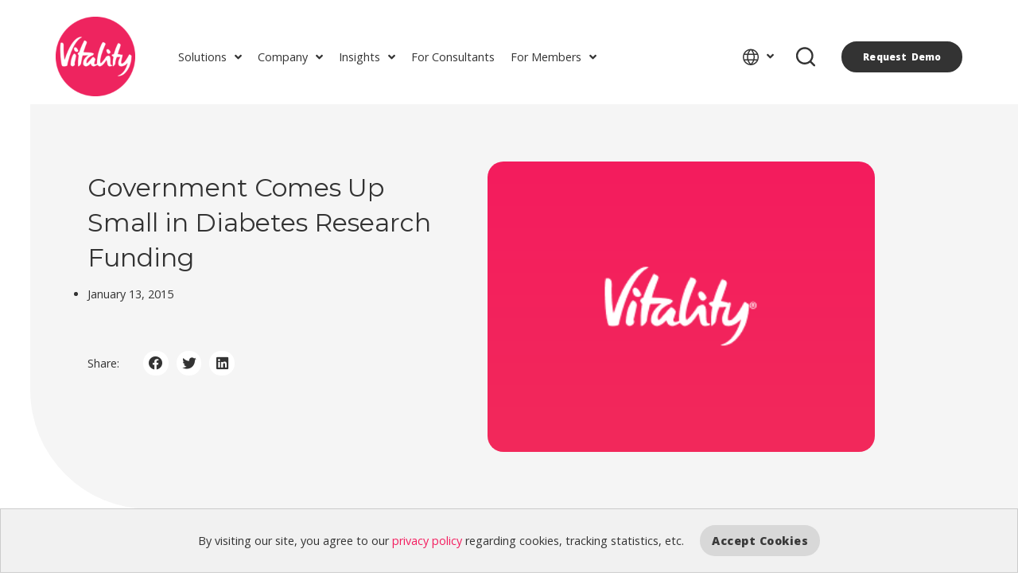

--- FILE ---
content_type: text/html; charset=UTF-8
request_url: https://www.vitalitygroup.com/insights/government-comes-up-small-in-diabetes-research-funding/
body_size: 248520
content:
<!doctype html>
<html lang="en-US">
<head>
	<meta charset="UTF-8"><script type="text/javascript">(window.NREUM||(NREUM={})).init={ajax:{deny_list:["bam.nr-data.net"]},feature_flags:["soft_nav"]};(window.NREUM||(NREUM={})).loader_config={licenseKey:"f504b3a02a",applicationID:"37809859",browserID:"37809865"};;/*! For license information please see nr-loader-rum-1.308.0.min.js.LICENSE.txt */
(()=>{var e,t,r={163:(e,t,r)=>{"use strict";r.d(t,{j:()=>E});var n=r(384),i=r(1741);var a=r(2555);r(860).K7.genericEvents;const s="experimental.resources",o="register",c=e=>{if(!e||"string"!=typeof e)return!1;try{document.createDocumentFragment().querySelector(e)}catch{return!1}return!0};var d=r(2614),u=r(944),l=r(8122);const f="[data-nr-mask]",g=e=>(0,l.a)(e,(()=>{const e={feature_flags:[],experimental:{allow_registered_children:!1,resources:!1},mask_selector:"*",block_selector:"[data-nr-block]",mask_input_options:{color:!1,date:!1,"datetime-local":!1,email:!1,month:!1,number:!1,range:!1,search:!1,tel:!1,text:!1,time:!1,url:!1,week:!1,textarea:!1,select:!1,password:!0}};return{ajax:{deny_list:void 0,block_internal:!0,enabled:!0,autoStart:!0},api:{get allow_registered_children(){return e.feature_flags.includes(o)||e.experimental.allow_registered_children},set allow_registered_children(t){e.experimental.allow_registered_children=t},duplicate_registered_data:!1},browser_consent_mode:{enabled:!1},distributed_tracing:{enabled:void 0,exclude_newrelic_header:void 0,cors_use_newrelic_header:void 0,cors_use_tracecontext_headers:void 0,allowed_origins:void 0},get feature_flags(){return e.feature_flags},set feature_flags(t){e.feature_flags=t},generic_events:{enabled:!0,autoStart:!0},harvest:{interval:30},jserrors:{enabled:!0,autoStart:!0},logging:{enabled:!0,autoStart:!0},metrics:{enabled:!0,autoStart:!0},obfuscate:void 0,page_action:{enabled:!0},page_view_event:{enabled:!0,autoStart:!0},page_view_timing:{enabled:!0,autoStart:!0},performance:{capture_marks:!1,capture_measures:!1,capture_detail:!0,resources:{get enabled(){return e.feature_flags.includes(s)||e.experimental.resources},set enabled(t){e.experimental.resources=t},asset_types:[],first_party_domains:[],ignore_newrelic:!0}},privacy:{cookies_enabled:!0},proxy:{assets:void 0,beacon:void 0},session:{expiresMs:d.wk,inactiveMs:d.BB},session_replay:{autoStart:!0,enabled:!1,preload:!1,sampling_rate:10,error_sampling_rate:100,collect_fonts:!1,inline_images:!1,fix_stylesheets:!0,mask_all_inputs:!0,get mask_text_selector(){return e.mask_selector},set mask_text_selector(t){c(t)?e.mask_selector="".concat(t,",").concat(f):""===t||null===t?e.mask_selector=f:(0,u.R)(5,t)},get block_class(){return"nr-block"},get ignore_class(){return"nr-ignore"},get mask_text_class(){return"nr-mask"},get block_selector(){return e.block_selector},set block_selector(t){c(t)?e.block_selector+=",".concat(t):""!==t&&(0,u.R)(6,t)},get mask_input_options(){return e.mask_input_options},set mask_input_options(t){t&&"object"==typeof t?e.mask_input_options={...t,password:!0}:(0,u.R)(7,t)}},session_trace:{enabled:!0,autoStart:!0},soft_navigations:{enabled:!0,autoStart:!0},spa:{enabled:!0,autoStart:!0},ssl:void 0,user_actions:{enabled:!0,elementAttributes:["id","className","tagName","type"]}}})());var p=r(6154),m=r(9324);let h=0;const v={buildEnv:m.F3,distMethod:m.Xs,version:m.xv,originTime:p.WN},b={consented:!1},y={appMetadata:{},get consented(){return this.session?.state?.consent||b.consented},set consented(e){b.consented=e},customTransaction:void 0,denyList:void 0,disabled:!1,harvester:void 0,isolatedBacklog:!1,isRecording:!1,loaderType:void 0,maxBytes:3e4,obfuscator:void 0,onerror:void 0,ptid:void 0,releaseIds:{},session:void 0,timeKeeper:void 0,registeredEntities:[],jsAttributesMetadata:{bytes:0},get harvestCount(){return++h}},_=e=>{const t=(0,l.a)(e,y),r=Object.keys(v).reduce((e,t)=>(e[t]={value:v[t],writable:!1,configurable:!0,enumerable:!0},e),{});return Object.defineProperties(t,r)};var w=r(5701);const x=e=>{const t=e.startsWith("http");e+="/",r.p=t?e:"https://"+e};var R=r(7836),k=r(3241);const A={accountID:void 0,trustKey:void 0,agentID:void 0,licenseKey:void 0,applicationID:void 0,xpid:void 0},S=e=>(0,l.a)(e,A),T=new Set;function E(e,t={},r,s){let{init:o,info:c,loader_config:d,runtime:u={},exposed:l=!0}=t;if(!c){const e=(0,n.pV)();o=e.init,c=e.info,d=e.loader_config}e.init=g(o||{}),e.loader_config=S(d||{}),c.jsAttributes??={},p.bv&&(c.jsAttributes.isWorker=!0),e.info=(0,a.D)(c);const f=e.init,m=[c.beacon,c.errorBeacon];T.has(e.agentIdentifier)||(f.proxy.assets&&(x(f.proxy.assets),m.push(f.proxy.assets)),f.proxy.beacon&&m.push(f.proxy.beacon),e.beacons=[...m],function(e){const t=(0,n.pV)();Object.getOwnPropertyNames(i.W.prototype).forEach(r=>{const n=i.W.prototype[r];if("function"!=typeof n||"constructor"===n)return;let a=t[r];e[r]&&!1!==e.exposed&&"micro-agent"!==e.runtime?.loaderType&&(t[r]=(...t)=>{const n=e[r](...t);return a?a(...t):n})})}(e),(0,n.US)("activatedFeatures",w.B)),u.denyList=[...f.ajax.deny_list||[],...f.ajax.block_internal?m:[]],u.ptid=e.agentIdentifier,u.loaderType=r,e.runtime=_(u),T.has(e.agentIdentifier)||(e.ee=R.ee.get(e.agentIdentifier),e.exposed=l,(0,k.W)({agentIdentifier:e.agentIdentifier,drained:!!w.B?.[e.agentIdentifier],type:"lifecycle",name:"initialize",feature:void 0,data:e.config})),T.add(e.agentIdentifier)}},384:(e,t,r)=>{"use strict";r.d(t,{NT:()=>s,US:()=>u,Zm:()=>o,bQ:()=>d,dV:()=>c,pV:()=>l});var n=r(6154),i=r(1863),a=r(1910);const s={beacon:"bam.nr-data.net",errorBeacon:"bam.nr-data.net"};function o(){return n.gm.NREUM||(n.gm.NREUM={}),void 0===n.gm.newrelic&&(n.gm.newrelic=n.gm.NREUM),n.gm.NREUM}function c(){let e=o();return e.o||(e.o={ST:n.gm.setTimeout,SI:n.gm.setImmediate||n.gm.setInterval,CT:n.gm.clearTimeout,XHR:n.gm.XMLHttpRequest,REQ:n.gm.Request,EV:n.gm.Event,PR:n.gm.Promise,MO:n.gm.MutationObserver,FETCH:n.gm.fetch,WS:n.gm.WebSocket},(0,a.i)(...Object.values(e.o))),e}function d(e,t){let r=o();r.initializedAgents??={},t.initializedAt={ms:(0,i.t)(),date:new Date},r.initializedAgents[e]=t}function u(e,t){o()[e]=t}function l(){return function(){let e=o();const t=e.info||{};e.info={beacon:s.beacon,errorBeacon:s.errorBeacon,...t}}(),function(){let e=o();const t=e.init||{};e.init={...t}}(),c(),function(){let e=o();const t=e.loader_config||{};e.loader_config={...t}}(),o()}},782:(e,t,r)=>{"use strict";r.d(t,{T:()=>n});const n=r(860).K7.pageViewTiming},860:(e,t,r)=>{"use strict";r.d(t,{$J:()=>u,K7:()=>c,P3:()=>d,XX:()=>i,Yy:()=>o,df:()=>a,qY:()=>n,v4:()=>s});const n="events",i="jserrors",a="browser/blobs",s="rum",o="browser/logs",c={ajax:"ajax",genericEvents:"generic_events",jserrors:i,logging:"logging",metrics:"metrics",pageAction:"page_action",pageViewEvent:"page_view_event",pageViewTiming:"page_view_timing",sessionReplay:"session_replay",sessionTrace:"session_trace",softNav:"soft_navigations",spa:"spa"},d={[c.pageViewEvent]:1,[c.pageViewTiming]:2,[c.metrics]:3,[c.jserrors]:4,[c.spa]:5,[c.ajax]:6,[c.sessionTrace]:7,[c.softNav]:8,[c.sessionReplay]:9,[c.logging]:10,[c.genericEvents]:11},u={[c.pageViewEvent]:s,[c.pageViewTiming]:n,[c.ajax]:n,[c.spa]:n,[c.softNav]:n,[c.metrics]:i,[c.jserrors]:i,[c.sessionTrace]:a,[c.sessionReplay]:a,[c.logging]:o,[c.genericEvents]:"ins"}},944:(e,t,r)=>{"use strict";r.d(t,{R:()=>i});var n=r(3241);function i(e,t){"function"==typeof console.debug&&(console.debug("New Relic Warning: https://github.com/newrelic/newrelic-browser-agent/blob/main/docs/warning-codes.md#".concat(e),t),(0,n.W)({agentIdentifier:null,drained:null,type:"data",name:"warn",feature:"warn",data:{code:e,secondary:t}}))}},1687:(e,t,r)=>{"use strict";r.d(t,{Ak:()=>d,Ze:()=>f,x3:()=>u});var n=r(3241),i=r(7836),a=r(3606),s=r(860),o=r(2646);const c={};function d(e,t){const r={staged:!1,priority:s.P3[t]||0};l(e),c[e].get(t)||c[e].set(t,r)}function u(e,t){e&&c[e]&&(c[e].get(t)&&c[e].delete(t),p(e,t,!1),c[e].size&&g(e))}function l(e){if(!e)throw new Error("agentIdentifier required");c[e]||(c[e]=new Map)}function f(e="",t="feature",r=!1){if(l(e),!e||!c[e].get(t)||r)return p(e,t);c[e].get(t).staged=!0,g(e)}function g(e){const t=Array.from(c[e]);t.every(([e,t])=>t.staged)&&(t.sort((e,t)=>e[1].priority-t[1].priority),t.forEach(([t])=>{c[e].delete(t),p(e,t)}))}function p(e,t,r=!0){const s=e?i.ee.get(e):i.ee,c=a.i.handlers;if(!s.aborted&&s.backlog&&c){if((0,n.W)({agentIdentifier:e,type:"lifecycle",name:"drain",feature:t}),r){const e=s.backlog[t],r=c[t];if(r){for(let t=0;e&&t<e.length;++t)m(e[t],r);Object.entries(r).forEach(([e,t])=>{Object.values(t||{}).forEach(t=>{t[0]?.on&&t[0]?.context()instanceof o.y&&t[0].on(e,t[1])})})}}s.isolatedBacklog||delete c[t],s.backlog[t]=null,s.emit("drain-"+t,[])}}function m(e,t){var r=e[1];Object.values(t[r]||{}).forEach(t=>{var r=e[0];if(t[0]===r){var n=t[1],i=e[3],a=e[2];n.apply(i,a)}})}},1738:(e,t,r)=>{"use strict";r.d(t,{U:()=>g,Y:()=>f});var n=r(3241),i=r(9908),a=r(1863),s=r(944),o=r(5701),c=r(3969),d=r(8362),u=r(860),l=r(4261);function f(e,t,r,a){const f=a||r;!f||f[e]&&f[e]!==d.d.prototype[e]||(f[e]=function(){(0,i.p)(c.xV,["API/"+e+"/called"],void 0,u.K7.metrics,r.ee),(0,n.W)({agentIdentifier:r.agentIdentifier,drained:!!o.B?.[r.agentIdentifier],type:"data",name:"api",feature:l.Pl+e,data:{}});try{return t.apply(this,arguments)}catch(e){(0,s.R)(23,e)}})}function g(e,t,r,n,s){const o=e.info;null===r?delete o.jsAttributes[t]:o.jsAttributes[t]=r,(s||null===r)&&(0,i.p)(l.Pl+n,[(0,a.t)(),t,r],void 0,"session",e.ee)}},1741:(e,t,r)=>{"use strict";r.d(t,{W:()=>a});var n=r(944),i=r(4261);class a{#e(e,...t){if(this[e]!==a.prototype[e])return this[e](...t);(0,n.R)(35,e)}addPageAction(e,t){return this.#e(i.hG,e,t)}register(e){return this.#e(i.eY,e)}recordCustomEvent(e,t){return this.#e(i.fF,e,t)}setPageViewName(e,t){return this.#e(i.Fw,e,t)}setCustomAttribute(e,t,r){return this.#e(i.cD,e,t,r)}noticeError(e,t){return this.#e(i.o5,e,t)}setUserId(e,t=!1){return this.#e(i.Dl,e,t)}setApplicationVersion(e){return this.#e(i.nb,e)}setErrorHandler(e){return this.#e(i.bt,e)}addRelease(e,t){return this.#e(i.k6,e,t)}log(e,t){return this.#e(i.$9,e,t)}start(){return this.#e(i.d3)}finished(e){return this.#e(i.BL,e)}recordReplay(){return this.#e(i.CH)}pauseReplay(){return this.#e(i.Tb)}addToTrace(e){return this.#e(i.U2,e)}setCurrentRouteName(e){return this.#e(i.PA,e)}interaction(e){return this.#e(i.dT,e)}wrapLogger(e,t,r){return this.#e(i.Wb,e,t,r)}measure(e,t){return this.#e(i.V1,e,t)}consent(e){return this.#e(i.Pv,e)}}},1863:(e,t,r)=>{"use strict";function n(){return Math.floor(performance.now())}r.d(t,{t:()=>n})},1910:(e,t,r)=>{"use strict";r.d(t,{i:()=>a});var n=r(944);const i=new Map;function a(...e){return e.every(e=>{if(i.has(e))return i.get(e);const t="function"==typeof e?e.toString():"",r=t.includes("[native code]"),a=t.includes("nrWrapper");return r||a||(0,n.R)(64,e?.name||t),i.set(e,r),r})}},2555:(e,t,r)=>{"use strict";r.d(t,{D:()=>o,f:()=>s});var n=r(384),i=r(8122);const a={beacon:n.NT.beacon,errorBeacon:n.NT.errorBeacon,licenseKey:void 0,applicationID:void 0,sa:void 0,queueTime:void 0,applicationTime:void 0,ttGuid:void 0,user:void 0,account:void 0,product:void 0,extra:void 0,jsAttributes:{},userAttributes:void 0,atts:void 0,transactionName:void 0,tNamePlain:void 0};function s(e){try{return!!e.licenseKey&&!!e.errorBeacon&&!!e.applicationID}catch(e){return!1}}const o=e=>(0,i.a)(e,a)},2614:(e,t,r)=>{"use strict";r.d(t,{BB:()=>s,H3:()=>n,g:()=>d,iL:()=>c,tS:()=>o,uh:()=>i,wk:()=>a});const n="NRBA",i="SESSION",a=144e5,s=18e5,o={STARTED:"session-started",PAUSE:"session-pause",RESET:"session-reset",RESUME:"session-resume",UPDATE:"session-update"},c={SAME_TAB:"same-tab",CROSS_TAB:"cross-tab"},d={OFF:0,FULL:1,ERROR:2}},2646:(e,t,r)=>{"use strict";r.d(t,{y:()=>n});class n{constructor(e){this.contextId=e}}},2843:(e,t,r)=>{"use strict";r.d(t,{G:()=>a,u:()=>i});var n=r(3878);function i(e,t=!1,r,i){(0,n.DD)("visibilitychange",function(){if(t)return void("hidden"===document.visibilityState&&e());e(document.visibilityState)},r,i)}function a(e,t,r){(0,n.sp)("pagehide",e,t,r)}},3241:(e,t,r)=>{"use strict";r.d(t,{W:()=>a});var n=r(6154);const i="newrelic";function a(e={}){try{n.gm.dispatchEvent(new CustomEvent(i,{detail:e}))}catch(e){}}},3606:(e,t,r)=>{"use strict";r.d(t,{i:()=>a});var n=r(9908);a.on=s;var i=a.handlers={};function a(e,t,r,a){s(a||n.d,i,e,t,r)}function s(e,t,r,i,a){a||(a="feature"),e||(e=n.d);var s=t[a]=t[a]||{};(s[r]=s[r]||[]).push([e,i])}},3878:(e,t,r)=>{"use strict";function n(e,t){return{capture:e,passive:!1,signal:t}}function i(e,t,r=!1,i){window.addEventListener(e,t,n(r,i))}function a(e,t,r=!1,i){document.addEventListener(e,t,n(r,i))}r.d(t,{DD:()=>a,jT:()=>n,sp:()=>i})},3969:(e,t,r)=>{"use strict";r.d(t,{TZ:()=>n,XG:()=>o,rs:()=>i,xV:()=>s,z_:()=>a});const n=r(860).K7.metrics,i="sm",a="cm",s="storeSupportabilityMetrics",o="storeEventMetrics"},4234:(e,t,r)=>{"use strict";r.d(t,{W:()=>a});var n=r(7836),i=r(1687);class a{constructor(e,t){this.agentIdentifier=e,this.ee=n.ee.get(e),this.featureName=t,this.blocked=!1}deregisterDrain(){(0,i.x3)(this.agentIdentifier,this.featureName)}}},4261:(e,t,r)=>{"use strict";r.d(t,{$9:()=>d,BL:()=>o,CH:()=>g,Dl:()=>_,Fw:()=>y,PA:()=>h,Pl:()=>n,Pv:()=>k,Tb:()=>l,U2:()=>a,V1:()=>R,Wb:()=>x,bt:()=>b,cD:()=>v,d3:()=>w,dT:()=>c,eY:()=>p,fF:()=>f,hG:()=>i,k6:()=>s,nb:()=>m,o5:()=>u});const n="api-",i="addPageAction",a="addToTrace",s="addRelease",o="finished",c="interaction",d="log",u="noticeError",l="pauseReplay",f="recordCustomEvent",g="recordReplay",p="register",m="setApplicationVersion",h="setCurrentRouteName",v="setCustomAttribute",b="setErrorHandler",y="setPageViewName",_="setUserId",w="start",x="wrapLogger",R="measure",k="consent"},5289:(e,t,r)=>{"use strict";r.d(t,{GG:()=>s,Qr:()=>c,sB:()=>o});var n=r(3878),i=r(6389);function a(){return"undefined"==typeof document||"complete"===document.readyState}function s(e,t){if(a())return e();const r=(0,i.J)(e),s=setInterval(()=>{a()&&(clearInterval(s),r())},500);(0,n.sp)("load",r,t)}function o(e){if(a())return e();(0,n.DD)("DOMContentLoaded",e)}function c(e){if(a())return e();(0,n.sp)("popstate",e)}},5607:(e,t,r)=>{"use strict";r.d(t,{W:()=>n});const n=(0,r(9566).bz)()},5701:(e,t,r)=>{"use strict";r.d(t,{B:()=>a,t:()=>s});var n=r(3241);const i=new Set,a={};function s(e,t){const r=t.agentIdentifier;a[r]??={},e&&"object"==typeof e&&(i.has(r)||(t.ee.emit("rumresp",[e]),a[r]=e,i.add(r),(0,n.W)({agentIdentifier:r,loaded:!0,drained:!0,type:"lifecycle",name:"load",feature:void 0,data:e})))}},6154:(e,t,r)=>{"use strict";r.d(t,{OF:()=>c,RI:()=>i,WN:()=>u,bv:()=>a,eN:()=>l,gm:()=>s,mw:()=>o,sb:()=>d});var n=r(1863);const i="undefined"!=typeof window&&!!window.document,a="undefined"!=typeof WorkerGlobalScope&&("undefined"!=typeof self&&self instanceof WorkerGlobalScope&&self.navigator instanceof WorkerNavigator||"undefined"!=typeof globalThis&&globalThis instanceof WorkerGlobalScope&&globalThis.navigator instanceof WorkerNavigator),s=i?window:"undefined"!=typeof WorkerGlobalScope&&("undefined"!=typeof self&&self instanceof WorkerGlobalScope&&self||"undefined"!=typeof globalThis&&globalThis instanceof WorkerGlobalScope&&globalThis),o=Boolean("hidden"===s?.document?.visibilityState),c=/iPad|iPhone|iPod/.test(s.navigator?.userAgent),d=c&&"undefined"==typeof SharedWorker,u=((()=>{const e=s.navigator?.userAgent?.match(/Firefox[/\s](\d+\.\d+)/);Array.isArray(e)&&e.length>=2&&e[1]})(),Date.now()-(0,n.t)()),l=()=>"undefined"!=typeof PerformanceNavigationTiming&&s?.performance?.getEntriesByType("navigation")?.[0]?.responseStart},6389:(e,t,r)=>{"use strict";function n(e,t=500,r={}){const n=r?.leading||!1;let i;return(...r)=>{n&&void 0===i&&(e.apply(this,r),i=setTimeout(()=>{i=clearTimeout(i)},t)),n||(clearTimeout(i),i=setTimeout(()=>{e.apply(this,r)},t))}}function i(e){let t=!1;return(...r)=>{t||(t=!0,e.apply(this,r))}}r.d(t,{J:()=>i,s:()=>n})},6630:(e,t,r)=>{"use strict";r.d(t,{T:()=>n});const n=r(860).K7.pageViewEvent},7699:(e,t,r)=>{"use strict";r.d(t,{It:()=>a,KC:()=>o,No:()=>i,qh:()=>s});var n=r(860);const i=16e3,a=1e6,s="SESSION_ERROR",o={[n.K7.logging]:!0,[n.K7.genericEvents]:!1,[n.K7.jserrors]:!1,[n.K7.ajax]:!1}},7836:(e,t,r)=>{"use strict";r.d(t,{P:()=>o,ee:()=>c});var n=r(384),i=r(8990),a=r(2646),s=r(5607);const o="nr@context:".concat(s.W),c=function e(t,r){var n={},s={},u={},l=!1;try{l=16===r.length&&d.initializedAgents?.[r]?.runtime.isolatedBacklog}catch(e){}var f={on:p,addEventListener:p,removeEventListener:function(e,t){var r=n[e];if(!r)return;for(var i=0;i<r.length;i++)r[i]===t&&r.splice(i,1)},emit:function(e,r,n,i,a){!1!==a&&(a=!0);if(c.aborted&&!i)return;t&&a&&t.emit(e,r,n);var o=g(n);m(e).forEach(e=>{e.apply(o,r)});var d=v()[s[e]];d&&d.push([f,e,r,o]);return o},get:h,listeners:m,context:g,buffer:function(e,t){const r=v();if(t=t||"feature",f.aborted)return;Object.entries(e||{}).forEach(([e,n])=>{s[n]=t,t in r||(r[t]=[])})},abort:function(){f._aborted=!0,Object.keys(f.backlog).forEach(e=>{delete f.backlog[e]})},isBuffering:function(e){return!!v()[s[e]]},debugId:r,backlog:l?{}:t&&"object"==typeof t.backlog?t.backlog:{},isolatedBacklog:l};return Object.defineProperty(f,"aborted",{get:()=>{let e=f._aborted||!1;return e||(t&&(e=t.aborted),e)}}),f;function g(e){return e&&e instanceof a.y?e:e?(0,i.I)(e,o,()=>new a.y(o)):new a.y(o)}function p(e,t){n[e]=m(e).concat(t)}function m(e){return n[e]||[]}function h(t){return u[t]=u[t]||e(f,t)}function v(){return f.backlog}}(void 0,"globalEE"),d=(0,n.Zm)();d.ee||(d.ee=c)},8122:(e,t,r)=>{"use strict";r.d(t,{a:()=>i});var n=r(944);function i(e,t){try{if(!e||"object"!=typeof e)return(0,n.R)(3);if(!t||"object"!=typeof t)return(0,n.R)(4);const r=Object.create(Object.getPrototypeOf(t),Object.getOwnPropertyDescriptors(t)),a=0===Object.keys(r).length?e:r;for(let s in a)if(void 0!==e[s])try{if(null===e[s]){r[s]=null;continue}Array.isArray(e[s])&&Array.isArray(t[s])?r[s]=Array.from(new Set([...e[s],...t[s]])):"object"==typeof e[s]&&"object"==typeof t[s]?r[s]=i(e[s],t[s]):r[s]=e[s]}catch(e){r[s]||(0,n.R)(1,e)}return r}catch(e){(0,n.R)(2,e)}}},8362:(e,t,r)=>{"use strict";r.d(t,{d:()=>a});var n=r(9566),i=r(1741);class a extends i.W{agentIdentifier=(0,n.LA)(16)}},8374:(e,t,r)=>{r.nc=(()=>{try{return document?.currentScript?.nonce}catch(e){}return""})()},8990:(e,t,r)=>{"use strict";r.d(t,{I:()=>i});var n=Object.prototype.hasOwnProperty;function i(e,t,r){if(n.call(e,t))return e[t];var i=r();if(Object.defineProperty&&Object.keys)try{return Object.defineProperty(e,t,{value:i,writable:!0,enumerable:!1}),i}catch(e){}return e[t]=i,i}},9324:(e,t,r)=>{"use strict";r.d(t,{F3:()=>i,Xs:()=>a,xv:()=>n});const n="1.308.0",i="PROD",a="CDN"},9566:(e,t,r)=>{"use strict";r.d(t,{LA:()=>o,bz:()=>s});var n=r(6154);const i="xxxxxxxx-xxxx-4xxx-yxxx-xxxxxxxxxxxx";function a(e,t){return e?15&e[t]:16*Math.random()|0}function s(){const e=n.gm?.crypto||n.gm?.msCrypto;let t,r=0;return e&&e.getRandomValues&&(t=e.getRandomValues(new Uint8Array(30))),i.split("").map(e=>"x"===e?a(t,r++).toString(16):"y"===e?(3&a()|8).toString(16):e).join("")}function o(e){const t=n.gm?.crypto||n.gm?.msCrypto;let r,i=0;t&&t.getRandomValues&&(r=t.getRandomValues(new Uint8Array(e)));const s=[];for(var o=0;o<e;o++)s.push(a(r,i++).toString(16));return s.join("")}},9908:(e,t,r)=>{"use strict";r.d(t,{d:()=>n,p:()=>i});var n=r(7836).ee.get("handle");function i(e,t,r,i,a){a?(a.buffer([e],i),a.emit(e,t,r)):(n.buffer([e],i),n.emit(e,t,r))}}},n={};function i(e){var t=n[e];if(void 0!==t)return t.exports;var a=n[e]={exports:{}};return r[e](a,a.exports,i),a.exports}i.m=r,i.d=(e,t)=>{for(var r in t)i.o(t,r)&&!i.o(e,r)&&Object.defineProperty(e,r,{enumerable:!0,get:t[r]})},i.f={},i.e=e=>Promise.all(Object.keys(i.f).reduce((t,r)=>(i.f[r](e,t),t),[])),i.u=e=>"nr-rum-1.308.0.min.js",i.o=(e,t)=>Object.prototype.hasOwnProperty.call(e,t),e={},t="NRBA-1.308.0.PROD:",i.l=(r,n,a,s)=>{if(e[r])e[r].push(n);else{var o,c;if(void 0!==a)for(var d=document.getElementsByTagName("script"),u=0;u<d.length;u++){var l=d[u];if(l.getAttribute("src")==r||l.getAttribute("data-webpack")==t+a){o=l;break}}if(!o){c=!0;var f={296:"sha512-+MIMDsOcckGXa1EdWHqFNv7P+JUkd5kQwCBr3KE6uCvnsBNUrdSt4a/3/L4j4TxtnaMNjHpza2/erNQbpacJQA=="};(o=document.createElement("script")).charset="utf-8",i.nc&&o.setAttribute("nonce",i.nc),o.setAttribute("data-webpack",t+a),o.src=r,0!==o.src.indexOf(window.location.origin+"/")&&(o.crossOrigin="anonymous"),f[s]&&(o.integrity=f[s])}e[r]=[n];var g=(t,n)=>{o.onerror=o.onload=null,clearTimeout(p);var i=e[r];if(delete e[r],o.parentNode&&o.parentNode.removeChild(o),i&&i.forEach(e=>e(n)),t)return t(n)},p=setTimeout(g.bind(null,void 0,{type:"timeout",target:o}),12e4);o.onerror=g.bind(null,o.onerror),o.onload=g.bind(null,o.onload),c&&document.head.appendChild(o)}},i.r=e=>{"undefined"!=typeof Symbol&&Symbol.toStringTag&&Object.defineProperty(e,Symbol.toStringTag,{value:"Module"}),Object.defineProperty(e,"__esModule",{value:!0})},i.p="https://js-agent.newrelic.com/",(()=>{var e={374:0,840:0};i.f.j=(t,r)=>{var n=i.o(e,t)?e[t]:void 0;if(0!==n)if(n)r.push(n[2]);else{var a=new Promise((r,i)=>n=e[t]=[r,i]);r.push(n[2]=a);var s=i.p+i.u(t),o=new Error;i.l(s,r=>{if(i.o(e,t)&&(0!==(n=e[t])&&(e[t]=void 0),n)){var a=r&&("load"===r.type?"missing":r.type),s=r&&r.target&&r.target.src;o.message="Loading chunk "+t+" failed: ("+a+": "+s+")",o.name="ChunkLoadError",o.type=a,o.request=s,n[1](o)}},"chunk-"+t,t)}};var t=(t,r)=>{var n,a,[s,o,c]=r,d=0;if(s.some(t=>0!==e[t])){for(n in o)i.o(o,n)&&(i.m[n]=o[n]);if(c)c(i)}for(t&&t(r);d<s.length;d++)a=s[d],i.o(e,a)&&e[a]&&e[a][0](),e[a]=0},r=self["webpackChunk:NRBA-1.308.0.PROD"]=self["webpackChunk:NRBA-1.308.0.PROD"]||[];r.forEach(t.bind(null,0)),r.push=t.bind(null,r.push.bind(r))})(),(()=>{"use strict";i(8374);var e=i(8362),t=i(860);const r=Object.values(t.K7);var n=i(163);var a=i(9908),s=i(1863),o=i(4261),c=i(1738);var d=i(1687),u=i(4234),l=i(5289),f=i(6154),g=i(944),p=i(384);const m=e=>f.RI&&!0===e?.privacy.cookies_enabled;function h(e){return!!(0,p.dV)().o.MO&&m(e)&&!0===e?.session_trace.enabled}var v=i(6389),b=i(7699);class y extends u.W{constructor(e,t){super(e.agentIdentifier,t),this.agentRef=e,this.abortHandler=void 0,this.featAggregate=void 0,this.loadedSuccessfully=void 0,this.onAggregateImported=new Promise(e=>{this.loadedSuccessfully=e}),this.deferred=Promise.resolve(),!1===e.init[this.featureName].autoStart?this.deferred=new Promise((t,r)=>{this.ee.on("manual-start-all",(0,v.J)(()=>{(0,d.Ak)(e.agentIdentifier,this.featureName),t()}))}):(0,d.Ak)(e.agentIdentifier,t)}importAggregator(e,t,r={}){if(this.featAggregate)return;const n=async()=>{let n;await this.deferred;try{if(m(e.init)){const{setupAgentSession:t}=await i.e(296).then(i.bind(i,3305));n=t(e)}}catch(e){(0,g.R)(20,e),this.ee.emit("internal-error",[e]),(0,a.p)(b.qh,[e],void 0,this.featureName,this.ee)}try{if(!this.#t(this.featureName,n,e.init))return(0,d.Ze)(this.agentIdentifier,this.featureName),void this.loadedSuccessfully(!1);const{Aggregate:i}=await t();this.featAggregate=new i(e,r),e.runtime.harvester.initializedAggregates.push(this.featAggregate),this.loadedSuccessfully(!0)}catch(e){(0,g.R)(34,e),this.abortHandler?.(),(0,d.Ze)(this.agentIdentifier,this.featureName,!0),this.loadedSuccessfully(!1),this.ee&&this.ee.abort()}};f.RI?(0,l.GG)(()=>n(),!0):n()}#t(e,r,n){if(this.blocked)return!1;switch(e){case t.K7.sessionReplay:return h(n)&&!!r;case t.K7.sessionTrace:return!!r;default:return!0}}}var _=i(6630),w=i(2614),x=i(3241);class R extends y{static featureName=_.T;constructor(e){var t;super(e,_.T),this.setupInspectionEvents(e.agentIdentifier),t=e,(0,c.Y)(o.Fw,function(e,r){"string"==typeof e&&("/"!==e.charAt(0)&&(e="/"+e),t.runtime.customTransaction=(r||"http://custom.transaction")+e,(0,a.p)(o.Pl+o.Fw,[(0,s.t)()],void 0,void 0,t.ee))},t),this.importAggregator(e,()=>i.e(296).then(i.bind(i,3943)))}setupInspectionEvents(e){const t=(t,r)=>{t&&(0,x.W)({agentIdentifier:e,timeStamp:t.timeStamp,loaded:"complete"===t.target.readyState,type:"window",name:r,data:t.target.location+""})};(0,l.sB)(e=>{t(e,"DOMContentLoaded")}),(0,l.GG)(e=>{t(e,"load")}),(0,l.Qr)(e=>{t(e,"navigate")}),this.ee.on(w.tS.UPDATE,(t,r)=>{(0,x.W)({agentIdentifier:e,type:"lifecycle",name:"session",data:r})})}}class k extends e.d{constructor(e){var t;(super(),f.gm)?(this.features={},(0,p.bQ)(this.agentIdentifier,this),this.desiredFeatures=new Set(e.features||[]),this.desiredFeatures.add(R),(0,n.j)(this,e,e.loaderType||"agent"),t=this,(0,c.Y)(o.cD,function(e,r,n=!1){if("string"==typeof e){if(["string","number","boolean"].includes(typeof r)||null===r)return(0,c.U)(t,e,r,o.cD,n);(0,g.R)(40,typeof r)}else(0,g.R)(39,typeof e)},t),function(e){(0,c.Y)(o.Dl,function(t,r=!1){if("string"!=typeof t&&null!==t)return void(0,g.R)(41,typeof t);const n=e.info.jsAttributes["enduser.id"];r&&null!=n&&n!==t?(0,a.p)(o.Pl+"setUserIdAndResetSession",[t],void 0,"session",e.ee):(0,c.U)(e,"enduser.id",t,o.Dl,!0)},e)}(this),function(e){(0,c.Y)(o.nb,function(t){if("string"==typeof t||null===t)return(0,c.U)(e,"application.version",t,o.nb,!1);(0,g.R)(42,typeof t)},e)}(this),function(e){(0,c.Y)(o.d3,function(){e.ee.emit("manual-start-all")},e)}(this),function(e){(0,c.Y)(o.Pv,function(t=!0){if("boolean"==typeof t){if((0,a.p)(o.Pl+o.Pv,[t],void 0,"session",e.ee),e.runtime.consented=t,t){const t=e.features.page_view_event;t.onAggregateImported.then(e=>{const r=t.featAggregate;e&&!r.sentRum&&r.sendRum()})}}else(0,g.R)(65,typeof t)},e)}(this),this.run()):(0,g.R)(21)}get config(){return{info:this.info,init:this.init,loader_config:this.loader_config,runtime:this.runtime}}get api(){return this}run(){try{const e=function(e){const t={};return r.forEach(r=>{t[r]=!!e[r]?.enabled}),t}(this.init),n=[...this.desiredFeatures];n.sort((e,r)=>t.P3[e.featureName]-t.P3[r.featureName]),n.forEach(r=>{if(!e[r.featureName]&&r.featureName!==t.K7.pageViewEvent)return;if(r.featureName===t.K7.spa)return void(0,g.R)(67);const n=function(e){switch(e){case t.K7.ajax:return[t.K7.jserrors];case t.K7.sessionTrace:return[t.K7.ajax,t.K7.pageViewEvent];case t.K7.sessionReplay:return[t.K7.sessionTrace];case t.K7.pageViewTiming:return[t.K7.pageViewEvent];default:return[]}}(r.featureName).filter(e=>!(e in this.features));n.length>0&&(0,g.R)(36,{targetFeature:r.featureName,missingDependencies:n}),this.features[r.featureName]=new r(this)})}catch(e){(0,g.R)(22,e);for(const e in this.features)this.features[e].abortHandler?.();const t=(0,p.Zm)();delete t.initializedAgents[this.agentIdentifier]?.features,delete this.sharedAggregator;return t.ee.get(this.agentIdentifier).abort(),!1}}}var A=i(2843),S=i(782);class T extends y{static featureName=S.T;constructor(e){super(e,S.T),f.RI&&((0,A.u)(()=>(0,a.p)("docHidden",[(0,s.t)()],void 0,S.T,this.ee),!0),(0,A.G)(()=>(0,a.p)("winPagehide",[(0,s.t)()],void 0,S.T,this.ee)),this.importAggregator(e,()=>i.e(296).then(i.bind(i,2117))))}}var E=i(3969);class I extends y{static featureName=E.TZ;constructor(e){super(e,E.TZ),f.RI&&document.addEventListener("securitypolicyviolation",e=>{(0,a.p)(E.xV,["Generic/CSPViolation/Detected"],void 0,this.featureName,this.ee)}),this.importAggregator(e,()=>i.e(296).then(i.bind(i,9623)))}}new k({features:[R,T,I],loaderType:"lite"})})()})();</script>
<script type="text/javascript">
/* <![CDATA[ */
 var gform;gform||(document.addEventListener("gform_main_scripts_loaded",function(){gform.scriptsLoaded=!0}),window.addEventListener("DOMContentLoaded",function(){gform.domLoaded=!0}),gform={domLoaded:!1,scriptsLoaded:!1,initializeOnLoaded:function(o){gform.domLoaded&&gform.scriptsLoaded?o():!gform.domLoaded&&gform.scriptsLoaded?window.addEventListener("DOMContentLoaded",o):document.addEventListener("gform_main_scripts_loaded",o)},hooks:{action:{},filter:{}},addAction:function(o,n,r,t){gform.addHook("action",o,n,r,t)},addFilter:function(o,n,r,t){gform.addHook("filter",o,n,r,t)},doAction:function(o){gform.doHook("action",o,arguments)},applyFilters:function(o){return gform.doHook("filter",o,arguments)},removeAction:function(o,n){gform.removeHook("action",o,n)},removeFilter:function(o,n,r){gform.removeHook("filter",o,n,r)},addHook:function(o,n,r,t,i){null==gform.hooks[o][n]&&(gform.hooks[o][n]=[]);var e=gform.hooks[o][n];null==i&&(i=n+"_"+e.length),gform.hooks[o][n].push({tag:i,callable:r,priority:t=null==t?10:t})},doHook:function(n,o,r){var t;if(r=Array.prototype.slice.call(r,1),null!=gform.hooks[n][o]&&((o=gform.hooks[n][o]).sort(function(o,n){return o.priority-n.priority}),o.forEach(function(o){"function"!=typeof(t=o.callable)&&(t=window[t]),"action"==n?t.apply(null,r):r[0]=t.apply(null,r)})),"filter"==n)return r[0]},removeHook:function(o,n,t,i){var r;null!=gform.hooks[o][n]&&(r=(r=gform.hooks[o][n]).filter(function(o,n,r){return!!(null!=i&&i!=o.tag||null!=t&&t!=o.priority)}),gform.hooks[o][n]=r)}}); 
/* ]]> */
</script>

		<meta name="viewport" content="width=device-width, initial-scale=1">
	<link rel="profile" href="https://gmpg.org/xfn/11">
	<title>Government Comes Up Small in Diabetes Research Funding &#8211; Vitality</title>
<meta name="dc.description" content="The National Institutes of Health (NIH) is the national agency for the United States when it comes to medical research. It is federally funded with the goals to further analyze, among other things, non-communicable chronic diseases (NCDs) in an effort to better prevent and treat them. However, a study published&hellip;" />
<meta name="dc.relation" content="https://www.vitalitygroup.com/insights/government-comes-up-small-in-diabetes-research-funding/" />
<meta name="dc.source" content="https://www.vitalitygroup.com/" />
<meta name="dc.language" content="en_US" />
<meta name="description" content="The National Institutes of Health (NIH) is the national agency for the United States when it comes to medical research. It is federally funded with the goals to further analyze, among other things, non-communicable chronic diseases (NCDs) in an effort to better prevent and treat them. However, a study published&hellip;">
<meta name="robots" content="index, follow">
<meta name="googlebot" content="index, follow, max-snippet:-1, max-image-preview:large, max-video-preview:-1">
<meta name="bingbot" content="index, follow, max-snippet:-1, max-image-preview:large, max-video-preview:-1">
<link rel="canonical" href="https://www.vitalitygroup.com/insights/government-comes-up-small-in-diabetes-research-funding/">
<meta property="og:url" content="https://www.vitalitygroup.com/insights/government-comes-up-small-in-diabetes-research-funding/">
<meta property="og:site_name" content="Vitality">
<meta property="og:locale" content="en_US">
<meta property="og:type" content="article">
<meta property="article:author" content="https://www.facebook.com/powerofvitality/">
<meta property="article:publisher" content="https://www.facebook.com/powerofvitality/">
<meta property="og:title" content="Government Comes Up Small in Diabetes Research Funding">
<meta property="og:description" content="The National Institutes of Health (NIH) is the national agency for the United States when it comes to medical research. It is federally funded with the goals to further analyze, among other things, non-communicable chronic diseases (NCDs) in an effort to better prevent and treat them. However, a study published&hellip;">
<meta property="og:image" content="https://www.vitalitygroup.com/wp-content/uploads/2024/05/Asset-2@2x.png">
<meta property="og:image:secure_url" content="https://www.vitalitygroup.com/wp-content/uploads/2024/05/Asset-2@2x.png">
<meta property="og:image:width" content="2400">
<meta property="og:image:height" content="1281">
<meta name="twitter:card" content="summary">
<meta name="twitter:site" content="@VitalityUSA">
<meta name="twitter:creator" content="@VitalityUSA">
<meta name="twitter:title" content="Government Comes Up Small in Diabetes Research Funding">
<meta name="twitter:description" content="The National Institutes of Health (NIH) is the national agency for the United States when it comes to medical research. It is federally funded with the goals to further analyze, among other things, non-communicable chronic diseases (NCDs) in an effort to better prevent and treat them. However, a study published&hellip;">
<meta name="twitter:image" content="https://www.vitalitygroup.com/wp-content/uploads/2024/05/Asset-2@2x.png">
<link rel='dns-prefetch' href='//www.vitalitygroup.com' />
<script type="application/ld+json">{"@context":"https:\/\/schema.org\/","@type":"Article","datePublished":"2015-01-13T00:00:00-06:00","dateModified":"2022-10-19T19:45:39-05:00","mainEntityOfPage":{"@type":"WebPage","@id":"https:\/\/www.vitalitygroup.com\/insights\/government-comes-up-small-in-diabetes-research-funding"},"headline":"Government Comes Up Small in Diabetes Research Funding","author":{"@type":"Person","name":"Vitality Group","url":"https:\/\/vitalitygroup.com"},"publisher":{"@type":"Organization","name":"Vitality","logo":{"@type":"ImageObject","url":"https:\/\/www.vitalitygroup.com\/wp-content\/uploads\/2022\/09\/Vitality-Pink-logo.svg","width":"379.7","height":"197.26"},"sameAs":["https:\/\/www.facebook.com\/powerofvitality\/","https:\/\/twitter.com\/@VitalityUSA","https:\/\/www.instagram.com\/powerofvitality\/","https:\/\/www.youtube.com\/user\/MyPowerofVitality","https:\/\/www.linkedin.com\/company\/the-vitality-group-inc-\/"]},"description":"The National Institutes of Health (NIH) is the national agency for the United States when it comes to medical research. It is federally funded with the goals to further analyze, among other things, non-communicable chronic diseases (NCDs) in an effort to better prevent and treat them. However, a study published&hellip;"}</script>
<script type="text/javascript">
/* <![CDATA[ */
window._wpemojiSettings = {"baseUrl":"https:\/\/s.w.org\/images\/core\/emoji\/15.0.3\/72x72\/","ext":".png","svgUrl":"https:\/\/s.w.org\/images\/core\/emoji\/15.0.3\/svg\/","svgExt":".svg","source":{"concatemoji":"https:\/\/www.vitalitygroup.com\/wp-includes\/js\/wp-emoji-release.min.js?ver=6.5.3"}};
/*! This file is auto-generated */
!function(i,n){var o,s,e;function c(e){try{var t={supportTests:e,timestamp:(new Date).valueOf()};sessionStorage.setItem(o,JSON.stringify(t))}catch(e){}}function p(e,t,n){e.clearRect(0,0,e.canvas.width,e.canvas.height),e.fillText(t,0,0);var t=new Uint32Array(e.getImageData(0,0,e.canvas.width,e.canvas.height).data),r=(e.clearRect(0,0,e.canvas.width,e.canvas.height),e.fillText(n,0,0),new Uint32Array(e.getImageData(0,0,e.canvas.width,e.canvas.height).data));return t.every(function(e,t){return e===r[t]})}function u(e,t,n){switch(t){case"flag":return n(e,"\ud83c\udff3\ufe0f\u200d\u26a7\ufe0f","\ud83c\udff3\ufe0f\u200b\u26a7\ufe0f")?!1:!n(e,"\ud83c\uddfa\ud83c\uddf3","\ud83c\uddfa\u200b\ud83c\uddf3")&&!n(e,"\ud83c\udff4\udb40\udc67\udb40\udc62\udb40\udc65\udb40\udc6e\udb40\udc67\udb40\udc7f","\ud83c\udff4\u200b\udb40\udc67\u200b\udb40\udc62\u200b\udb40\udc65\u200b\udb40\udc6e\u200b\udb40\udc67\u200b\udb40\udc7f");case"emoji":return!n(e,"\ud83d\udc26\u200d\u2b1b","\ud83d\udc26\u200b\u2b1b")}return!1}function f(e,t,n){var r="undefined"!=typeof WorkerGlobalScope&&self instanceof WorkerGlobalScope?new OffscreenCanvas(300,150):i.createElement("canvas"),a=r.getContext("2d",{willReadFrequently:!0}),o=(a.textBaseline="top",a.font="600 32px Arial",{});return e.forEach(function(e){o[e]=t(a,e,n)}),o}function t(e){var t=i.createElement("script");t.src=e,t.defer=!0,i.head.appendChild(t)}"undefined"!=typeof Promise&&(o="wpEmojiSettingsSupports",s=["flag","emoji"],n.supports={everything:!0,everythingExceptFlag:!0},e=new Promise(function(e){i.addEventListener("DOMContentLoaded",e,{once:!0})}),new Promise(function(t){var n=function(){try{var e=JSON.parse(sessionStorage.getItem(o));if("object"==typeof e&&"number"==typeof e.timestamp&&(new Date).valueOf()<e.timestamp+604800&&"object"==typeof e.supportTests)return e.supportTests}catch(e){}return null}();if(!n){if("undefined"!=typeof Worker&&"undefined"!=typeof OffscreenCanvas&&"undefined"!=typeof URL&&URL.createObjectURL&&"undefined"!=typeof Blob)try{var e="postMessage("+f.toString()+"("+[JSON.stringify(s),u.toString(),p.toString()].join(",")+"));",r=new Blob([e],{type:"text/javascript"}),a=new Worker(URL.createObjectURL(r),{name:"wpTestEmojiSupports"});return void(a.onmessage=function(e){c(n=e.data),a.terminate(),t(n)})}catch(e){}c(n=f(s,u,p))}t(n)}).then(function(e){for(var t in e)n.supports[t]=e[t],n.supports.everything=n.supports.everything&&n.supports[t],"flag"!==t&&(n.supports.everythingExceptFlag=n.supports.everythingExceptFlag&&n.supports[t]);n.supports.everythingExceptFlag=n.supports.everythingExceptFlag&&!n.supports.flag,n.DOMReady=!1,n.readyCallback=function(){n.DOMReady=!0}}).then(function(){return e}).then(function(){var e;n.supports.everything||(n.readyCallback(),(e=n.source||{}).concatemoji?t(e.concatemoji):e.wpemoji&&e.twemoji&&(t(e.twemoji),t(e.wpemoji)))}))}((window,document),window._wpemojiSettings);
/* ]]> */
</script>
<link rel='stylesheet' id='hello-elementor-theme-style-css' href='https://www.vitalitygroup.com/wp-content/themes/hello-elementor/theme.min.css?ver=2.5.0' type='text/css' media='all' />
<link rel='stylesheet' id='jet-menu-hello-css' href='https://www.vitalitygroup.com/wp-content/plugins/jet-menu/integration/themes/hello-elementor/assets/css/style.css?ver=2.2.4' type='text/css' media='all' />
<style id='wp-emoji-styles-inline-css' type='text/css'>

	img.wp-smiley, img.emoji {
		display: inline !important;
		border: none !important;
		box-shadow: none !important;
		height: 1em !important;
		width: 1em !important;
		margin: 0 0.07em !important;
		vertical-align: -0.1em !important;
		background: none !important;
		padding: 0 !important;
	}
</style>
<link rel='stylesheet' id='wp-block-library-css' href='https://www.vitalitygroup.com/wp-includes/css/dist/block-library/style.min.css?ver=6.5.3' type='text/css' media='all' />
<link rel='stylesheet' id='jet-engine-frontend-css' href='https://www.vitalitygroup.com/wp-content/plugins/jet-engine/assets/css/frontend.css?ver=3.0.5' type='text/css' media='all' />
<style id='wpseopress-local-business-style-inline-css' type='text/css'>
span.wp-block-wpseopress-local-business-field{margin-right:8px}

</style>
<style id='classic-theme-styles-inline-css' type='text/css'>
/*! This file is auto-generated */
.wp-block-button__link{color:#fff;background-color:#32373c;border-radius:9999px;box-shadow:none;text-decoration:none;padding:calc(.667em + 2px) calc(1.333em + 2px);font-size:1.125em}.wp-block-file__button{background:#32373c;color:#fff;text-decoration:none}
</style>
<style id='global-styles-inline-css' type='text/css'>
body{--wp--preset--color--black: #000000;--wp--preset--color--cyan-bluish-gray: #abb8c3;--wp--preset--color--white: #ffffff;--wp--preset--color--pale-pink: #f78da7;--wp--preset--color--vivid-red: #cf2e2e;--wp--preset--color--luminous-vivid-orange: #ff6900;--wp--preset--color--luminous-vivid-amber: #fcb900;--wp--preset--color--light-green-cyan: #7bdcb5;--wp--preset--color--vivid-green-cyan: #00d084;--wp--preset--color--pale-cyan-blue: #8ed1fc;--wp--preset--color--vivid-cyan-blue: #0693e3;--wp--preset--color--vivid-purple: #9b51e0;--wp--preset--gradient--vivid-cyan-blue-to-vivid-purple: linear-gradient(135deg,rgba(6,147,227,1) 0%,rgb(155,81,224) 100%);--wp--preset--gradient--light-green-cyan-to-vivid-green-cyan: linear-gradient(135deg,rgb(122,220,180) 0%,rgb(0,208,130) 100%);--wp--preset--gradient--luminous-vivid-amber-to-luminous-vivid-orange: linear-gradient(135deg,rgba(252,185,0,1) 0%,rgba(255,105,0,1) 100%);--wp--preset--gradient--luminous-vivid-orange-to-vivid-red: linear-gradient(135deg,rgba(255,105,0,1) 0%,rgb(207,46,46) 100%);--wp--preset--gradient--very-light-gray-to-cyan-bluish-gray: linear-gradient(135deg,rgb(238,238,238) 0%,rgb(169,184,195) 100%);--wp--preset--gradient--cool-to-warm-spectrum: linear-gradient(135deg,rgb(74,234,220) 0%,rgb(151,120,209) 20%,rgb(207,42,186) 40%,rgb(238,44,130) 60%,rgb(251,105,98) 80%,rgb(254,248,76) 100%);--wp--preset--gradient--blush-light-purple: linear-gradient(135deg,rgb(255,206,236) 0%,rgb(152,150,240) 100%);--wp--preset--gradient--blush-bordeaux: linear-gradient(135deg,rgb(254,205,165) 0%,rgb(254,45,45) 50%,rgb(107,0,62) 100%);--wp--preset--gradient--luminous-dusk: linear-gradient(135deg,rgb(255,203,112) 0%,rgb(199,81,192) 50%,rgb(65,88,208) 100%);--wp--preset--gradient--pale-ocean: linear-gradient(135deg,rgb(255,245,203) 0%,rgb(182,227,212) 50%,rgb(51,167,181) 100%);--wp--preset--gradient--electric-grass: linear-gradient(135deg,rgb(202,248,128) 0%,rgb(113,206,126) 100%);--wp--preset--gradient--midnight: linear-gradient(135deg,rgb(2,3,129) 0%,rgb(40,116,252) 100%);--wp--preset--font-size--small: 13px;--wp--preset--font-size--medium: 20px;--wp--preset--font-size--large: 36px;--wp--preset--font-size--x-large: 42px;--wp--preset--spacing--20: 0.44rem;--wp--preset--spacing--30: 0.67rem;--wp--preset--spacing--40: 1rem;--wp--preset--spacing--50: 1.5rem;--wp--preset--spacing--60: 2.25rem;--wp--preset--spacing--70: 3.38rem;--wp--preset--spacing--80: 5.06rem;--wp--preset--shadow--natural: 6px 6px 9px rgba(0, 0, 0, 0.2);--wp--preset--shadow--deep: 12px 12px 50px rgba(0, 0, 0, 0.4);--wp--preset--shadow--sharp: 6px 6px 0px rgba(0, 0, 0, 0.2);--wp--preset--shadow--outlined: 6px 6px 0px -3px rgba(255, 255, 255, 1), 6px 6px rgba(0, 0, 0, 1);--wp--preset--shadow--crisp: 6px 6px 0px rgba(0, 0, 0, 1);}:where(.is-layout-flex){gap: 0.5em;}:where(.is-layout-grid){gap: 0.5em;}body .is-layout-flex{display: flex;}body .is-layout-flex{flex-wrap: wrap;align-items: center;}body .is-layout-flex > *{margin: 0;}body .is-layout-grid{display: grid;}body .is-layout-grid > *{margin: 0;}:where(.wp-block-columns.is-layout-flex){gap: 2em;}:where(.wp-block-columns.is-layout-grid){gap: 2em;}:where(.wp-block-post-template.is-layout-flex){gap: 1.25em;}:where(.wp-block-post-template.is-layout-grid){gap: 1.25em;}.has-black-color{color: var(--wp--preset--color--black) !important;}.has-cyan-bluish-gray-color{color: var(--wp--preset--color--cyan-bluish-gray) !important;}.has-white-color{color: var(--wp--preset--color--white) !important;}.has-pale-pink-color{color: var(--wp--preset--color--pale-pink) !important;}.has-vivid-red-color{color: var(--wp--preset--color--vivid-red) !important;}.has-luminous-vivid-orange-color{color: var(--wp--preset--color--luminous-vivid-orange) !important;}.has-luminous-vivid-amber-color{color: var(--wp--preset--color--luminous-vivid-amber) !important;}.has-light-green-cyan-color{color: var(--wp--preset--color--light-green-cyan) !important;}.has-vivid-green-cyan-color{color: var(--wp--preset--color--vivid-green-cyan) !important;}.has-pale-cyan-blue-color{color: var(--wp--preset--color--pale-cyan-blue) !important;}.has-vivid-cyan-blue-color{color: var(--wp--preset--color--vivid-cyan-blue) !important;}.has-vivid-purple-color{color: var(--wp--preset--color--vivid-purple) !important;}.has-black-background-color{background-color: var(--wp--preset--color--black) !important;}.has-cyan-bluish-gray-background-color{background-color: var(--wp--preset--color--cyan-bluish-gray) !important;}.has-white-background-color{background-color: var(--wp--preset--color--white) !important;}.has-pale-pink-background-color{background-color: var(--wp--preset--color--pale-pink) !important;}.has-vivid-red-background-color{background-color: var(--wp--preset--color--vivid-red) !important;}.has-luminous-vivid-orange-background-color{background-color: var(--wp--preset--color--luminous-vivid-orange) !important;}.has-luminous-vivid-amber-background-color{background-color: var(--wp--preset--color--luminous-vivid-amber) !important;}.has-light-green-cyan-background-color{background-color: var(--wp--preset--color--light-green-cyan) !important;}.has-vivid-green-cyan-background-color{background-color: var(--wp--preset--color--vivid-green-cyan) !important;}.has-pale-cyan-blue-background-color{background-color: var(--wp--preset--color--pale-cyan-blue) !important;}.has-vivid-cyan-blue-background-color{background-color: var(--wp--preset--color--vivid-cyan-blue) !important;}.has-vivid-purple-background-color{background-color: var(--wp--preset--color--vivid-purple) !important;}.has-black-border-color{border-color: var(--wp--preset--color--black) !important;}.has-cyan-bluish-gray-border-color{border-color: var(--wp--preset--color--cyan-bluish-gray) !important;}.has-white-border-color{border-color: var(--wp--preset--color--white) !important;}.has-pale-pink-border-color{border-color: var(--wp--preset--color--pale-pink) !important;}.has-vivid-red-border-color{border-color: var(--wp--preset--color--vivid-red) !important;}.has-luminous-vivid-orange-border-color{border-color: var(--wp--preset--color--luminous-vivid-orange) !important;}.has-luminous-vivid-amber-border-color{border-color: var(--wp--preset--color--luminous-vivid-amber) !important;}.has-light-green-cyan-border-color{border-color: var(--wp--preset--color--light-green-cyan) !important;}.has-vivid-green-cyan-border-color{border-color: var(--wp--preset--color--vivid-green-cyan) !important;}.has-pale-cyan-blue-border-color{border-color: var(--wp--preset--color--pale-cyan-blue) !important;}.has-vivid-cyan-blue-border-color{border-color: var(--wp--preset--color--vivid-cyan-blue) !important;}.has-vivid-purple-border-color{border-color: var(--wp--preset--color--vivid-purple) !important;}.has-vivid-cyan-blue-to-vivid-purple-gradient-background{background: var(--wp--preset--gradient--vivid-cyan-blue-to-vivid-purple) !important;}.has-light-green-cyan-to-vivid-green-cyan-gradient-background{background: var(--wp--preset--gradient--light-green-cyan-to-vivid-green-cyan) !important;}.has-luminous-vivid-amber-to-luminous-vivid-orange-gradient-background{background: var(--wp--preset--gradient--luminous-vivid-amber-to-luminous-vivid-orange) !important;}.has-luminous-vivid-orange-to-vivid-red-gradient-background{background: var(--wp--preset--gradient--luminous-vivid-orange-to-vivid-red) !important;}.has-very-light-gray-to-cyan-bluish-gray-gradient-background{background: var(--wp--preset--gradient--very-light-gray-to-cyan-bluish-gray) !important;}.has-cool-to-warm-spectrum-gradient-background{background: var(--wp--preset--gradient--cool-to-warm-spectrum) !important;}.has-blush-light-purple-gradient-background{background: var(--wp--preset--gradient--blush-light-purple) !important;}.has-blush-bordeaux-gradient-background{background: var(--wp--preset--gradient--blush-bordeaux) !important;}.has-luminous-dusk-gradient-background{background: var(--wp--preset--gradient--luminous-dusk) !important;}.has-pale-ocean-gradient-background{background: var(--wp--preset--gradient--pale-ocean) !important;}.has-electric-grass-gradient-background{background: var(--wp--preset--gradient--electric-grass) !important;}.has-midnight-gradient-background{background: var(--wp--preset--gradient--midnight) !important;}.has-small-font-size{font-size: var(--wp--preset--font-size--small) !important;}.has-medium-font-size{font-size: var(--wp--preset--font-size--medium) !important;}.has-large-font-size{font-size: var(--wp--preset--font-size--large) !important;}.has-x-large-font-size{font-size: var(--wp--preset--font-size--x-large) !important;}
.wp-block-navigation a:where(:not(.wp-element-button)){color: inherit;}
:where(.wp-block-post-template.is-layout-flex){gap: 1.25em;}:where(.wp-block-post-template.is-layout-grid){gap: 1.25em;}
:where(.wp-block-columns.is-layout-flex){gap: 2em;}:where(.wp-block-columns.is-layout-grid){gap: 2em;}
.wp-block-pullquote{font-size: 1.5em;line-height: 1.6;}
</style>
<link rel='stylesheet' id='wpa-style-css' href='https://www.vitalitygroup.com/wp-content/plugins/wp-accessibility/css/wpa-style.css?ver=1.7.14' type='text/css' media='all' />
<style id='wpa-style-inline-css' type='text/css'>

.wpa-hide-ltr#skiplinks a, .wpa-hide-ltr#skiplinks a:hover, .wpa-hide-ltr#skiplinks a:visited {
	
}
.wpa-hide-ltr#skiplinks a:active,  .wpa-hide-ltr#skiplinks a:focus {
	
}
	:root { --admin-bar-top : 7px; }
</style>
<link rel='stylesheet' id='hello-elementor-css' href='https://www.vitalitygroup.com/wp-content/themes/hello-elementor/style.min.css?ver=2.5.0' type='text/css' media='all' />
<link rel='stylesheet' id='elementor-frontend-css' href='https://www.vitalitygroup.com/wp-content/uploads/elementor/css/custom-frontend-lite.min.css?ver=1749477859' type='text/css' media='all' />
<link rel='stylesheet' id='elementor-post-5-css' href='https://www.vitalitygroup.com/wp-content/uploads/elementor/css/post-5.css?ver=1749477859' type='text/css' media='all' />
<link rel='stylesheet' id='e-animations-css' href='https://www.vitalitygroup.com/wp-content/plugins/elementor/assets/lib/animations/animations.min.css?ver=3.14.1' type='text/css' media='all' />
<link rel='stylesheet' id='child-style-css' href='https://www.vitalitygroup.com/wp-content/themes/elementor-child-theme/style.css?ver=1.0.2' type='text/css' media='all' />
<link rel='stylesheet' id='font-awesome-all-css' href='https://www.vitalitygroup.com/wp-content/plugins/jet-menu/assets/public/lib/font-awesome/css/all.min.css?ver=5.12.0' type='text/css' media='all' />
<link rel='stylesheet' id='font-awesome-v4-shims-css' href='https://www.vitalitygroup.com/wp-content/plugins/jet-menu/assets/public/lib/font-awesome/css/v4-shims.min.css?ver=5.12.0' type='text/css' media='all' />
<link rel='stylesheet' id='jet-menu-public-styles-css' href='https://www.vitalitygroup.com/wp-content/plugins/jet-menu/assets/public/css/public.css?ver=2.2.4' type='text/css' media='all' />
<link rel='stylesheet' id='font-awesome-css' href='https://www.vitalitygroup.com/wp-content/plugins/elementor/assets/lib/font-awesome/css/font-awesome.min.css?ver=4.7.0' type='text/css' media='all' />
<link rel='stylesheet' id='jet-popup-frontend-css' href='https://www.vitalitygroup.com/wp-content/plugins/jet-popup/assets/css/jet-popup-frontend.css?ver=1.6.2' type='text/css' media='all' />
<link rel='stylesheet' id='jet-blocks-css' href='https://www.vitalitygroup.com/wp-content/uploads/elementor/css/custom-jet-blocks.css?ver=1749477859' type='text/css' media='all' />
<link rel='stylesheet' id='jet-elements-css' href='https://www.vitalitygroup.com/wp-content/plugins/jet-elements/assets/css/jet-elements.css?ver=2.6.7' type='text/css' media='all' />
<link rel='stylesheet' id='jet-elements-skin-css' href='https://www.vitalitygroup.com/wp-content/plugins/jet-elements/assets/css/jet-elements-skin.css?ver=2.6.7' type='text/css' media='all' />
<link rel='stylesheet' id='elementor-icons-css' href='https://www.vitalitygroup.com/wp-content/plugins/elementor/assets/lib/eicons/css/elementor-icons.min.css?ver=5.20.0' type='text/css' media='all' />
<link rel='stylesheet' id='swiper-css' href='https://www.vitalitygroup.com/wp-content/plugins/elementor/assets/lib/swiper/css/swiper.min.css?ver=5.3.6' type='text/css' media='all' />
<link rel='stylesheet' id='elementor-pro-css' href='https://www.vitalitygroup.com/wp-content/uploads/elementor/css/custom-pro-frontend-lite.min.css?ver=1749477859' type='text/css' media='all' />
<link rel='stylesheet' id='jet-tabs-frontend-css' href='https://www.vitalitygroup.com/wp-content/plugins/jet-tabs/assets/css/jet-tabs-frontend.css?ver=2.1.19' type='text/css' media='all' />
<link rel='stylesheet' id='elementor-post-34-css' href='https://www.vitalitygroup.com/wp-content/uploads/elementor/css/post-34.css?ver=1749478091' type='text/css' media='all' />
<link rel='stylesheet' id='elementor-post-5342-css' href='https://www.vitalitygroup.com/wp-content/uploads/elementor/css/post-5342.css?ver=1763574483' type='text/css' media='all' />
<link rel='stylesheet' id='elementor-post-98-css' href='https://www.vitalitygroup.com/wp-content/uploads/elementor/css/post-98.css?ver=1749561486' type='text/css' media='all' />
<link rel='stylesheet' id='elementor-post-5018-css' href='https://www.vitalitygroup.com/wp-content/uploads/elementor/css/post-5018.css?ver=1749477861' type='text/css' media='all' />
<link rel='stylesheet' id='elementor-post-4955-css' href='https://www.vitalitygroup.com/wp-content/uploads/elementor/css/post-4955.css?ver=1749477862' type='text/css' media='all' />
<link rel='stylesheet' id='jquery-chosen-css' href='https://www.vitalitygroup.com/wp-content/plugins/jet-search/assets/lib/chosen/chosen.min.css?ver=1.8.7' type='text/css' media='all' />
<link rel='stylesheet' id='jet-search-css' href='https://www.vitalitygroup.com/wp-content/plugins/jet-search/assets/css/jet-search.css?ver=3.0.2' type='text/css' media='all' />
<link rel='stylesheet' id='google-fonts-1-css' href='https://fonts.googleapis.com/css?family=Montserrat%3A100%2C100italic%2C200%2C200italic%2C300%2C300italic%2C400%2C400italic%2C500%2C500italic%2C600%2C600italic%2C700%2C700italic%2C800%2C800italic%2C900%2C900italic%7COpen+Sans%3A100%2C100italic%2C200%2C200italic%2C300%2C300italic%2C400%2C400italic%2C500%2C500italic%2C600%2C600italic%2C700%2C700italic%2C800%2C800italic%2C900%2C900italic%7CRaleway%3A100%2C100italic%2C200%2C200italic%2C300%2C300italic%2C400%2C400italic%2C500%2C500italic%2C600%2C600italic%2C700%2C700italic%2C800%2C800italic%2C900%2C900italic&#038;display=auto&#038;ver=6.5.3' type='text/css' media='all' />
<link rel='stylesheet' id='elementor-icons-shared-0-css' href='https://www.vitalitygroup.com/wp-content/plugins/elementor/assets/lib/font-awesome/css/fontawesome.min.css?ver=5.15.3' type='text/css' media='all' />
<link rel='stylesheet' id='elementor-icons-fa-solid-css' href='https://www.vitalitygroup.com/wp-content/plugins/elementor/assets/lib/font-awesome/css/solid.min.css?ver=5.15.3' type='text/css' media='all' />
<link rel='stylesheet' id='elementor-icons-fa-brands-css' href='https://www.vitalitygroup.com/wp-content/plugins/elementor/assets/lib/font-awesome/css/brands.min.css?ver=5.15.3' type='text/css' media='all' />
<link rel="preconnect" href="https://fonts.gstatic.com/" crossorigin><script type="text/javascript" src="https://www.vitalitygroup.com/wp-includes/js/jquery/jquery.min.js?ver=3.7.1" id="jquery-core-js"></script>
<script type="text/javascript" src="https://www.vitalitygroup.com/wp-includes/js/jquery/jquery-migrate.min.js?ver=3.4.1" id="jquery-migrate-js"></script>
<script type="text/javascript" src="https://www.vitalitygroup.com/wp-includes/js/imagesloaded.min.js?ver=6.5.3" id="imagesLoaded-js"></script>
<script type="text/javascript" src="https://www.vitalitygroup.com/wp-content/plugins/wp-accessibility/js/fingerprint.min.js?ver=1.7.14" id="wpa-fingerprintjs-js"></script>
<link rel="https://api.w.org/" href="https://www.vitalitygroup.com/wp-json/" /><link rel="alternate" type="application/json" href="https://www.vitalitygroup.com/wp-json/wp/v2/insights/8536" /><link rel='shortlink' href='https://www.vitalitygroup.com/?p=8536' />
<link rel="alternate" type="application/json+oembed" href="https://www.vitalitygroup.com/wp-json/oembed/1.0/embed?url=https%3A%2F%2Fwww.vitalitygroup.com%2Finsights%2Fgovernment-comes-up-small-in-diabetes-research-funding%2F" />
<link rel="alternate" type="text/xml+oembed" href="https://www.vitalitygroup.com/wp-json/oembed/1.0/embed?url=https%3A%2F%2Fwww.vitalitygroup.com%2Finsights%2Fgovernment-comes-up-small-in-diabetes-research-funding%2F&#038;format=xml" />
<link rel="icon" type="image/png" href="/wp-content/uploads/fbrfg/favicon-96x96.png" sizes="96x96" />
<link rel="icon" type="image/svg+xml" href="/wp-content/uploads/fbrfg/favicon.svg" />
<link rel="shortcut icon" href="/wp-content/uploads/fbrfg/favicon.ico" />
<link rel="apple-touch-icon" sizes="180x180" href="/wp-content/uploads/fbrfg/apple-touch-icon.png" />
<link rel="manifest" href="/wp-content/uploads/fbrfg/site.webmanifest" />
		<script>
		(function(h,o,t,j,a,r){
			h.hj=h.hj||function(){(h.hj.q=h.hj.q||[]).push(arguments)};
			h._hjSettings={hjid:3312478,hjsv:5};
			a=o.getElementsByTagName('head')[0];
			r=o.createElement('script');r.async=1;
			r.src=t+h._hjSettings.hjid+j+h._hjSettings.hjsv;
			a.appendChild(r);
		})(window,document,'//static.hotjar.com/c/hotjar-','.js?sv=');
		</script>
		<meta name="generator" content="Elementor 3.14.1; features: e_dom_optimization, e_optimized_assets_loading, e_optimized_css_loading, a11y_improvements, additional_custom_breakpoints; settings: css_print_method-external, google_font-enabled, font_display-auto">
<noscript><style>.lazyload[data-src]{display:none !important;}</style></noscript><style>.lazyload{background-image:none !important;}.lazyload:before{background-image:none !important;}</style>
<script async src='https://www.googletagmanager.com/gtag/js?id=GTM-5BVFGJK'></script>
<script>
window.dataLayer = window.dataLayer || [];
function gtag(){dataLayer.push(arguments);}gtag('js', new Date());
window.addEventListener('load', function () {
var links = document.querySelectorAll('a');
for (let i = 0; i < links.length; i++) {
    links[i].addEventListener('click', function(e) {
        var n = this.href.includes('www.vitalitygroup.com');
        if (n == false) {
            gtag('event', 'click', {'event_category': 'external links','event_label' : this.href});
        }
    });
    }
});
gtag('config', 'GTM-5BVFGJK' , {'allow_display_features': false,});

</script>

<!-- Google Tag Manager -->
<script>(function(w,d,s,l,i){w[l]=w[l]||[];w[l].push({'gtm.start':
new Date().getTime(),event:'gtm.js'});var f=d.getElementsByTagName(s)[0],
j=d.createElement(s),dl=l!='dataLayer'?'&l='+l:'';j.async=true;j.src=
'https://www.googletagmanager.com/gtm.js?id='+i+dl;f.parentNode.insertBefore(j,f);
})(window,document,'script','dataLayer','GTM-5BVFGJK');</script>
<!-- End Google Tag Manager --></head>
<body class="insights-template-default single single-insights postid-8536 wp-custom-logo jet-desktop-menu-active elementor-default elementor-kit-5 elementor-page-98">

<div data-nosnippet class="seopress-user-consent seopress-user-message seopress-user-consent-hide">
        <p>By visiting our site, you agree to our <a href="/privacy-policy/">privacy policy</a> regarding cookies, tracking statistics, etc.</p>
        <p>
            <button id="seopress-user-consent-accept" type="button">Accept Cookies</button>
            <button type="button" id="seopress-user-consent-close">CLOSE (TODO: hide this button)</button>
        </p>
    </div><div class="seopress-user-consent-backdrop seopress-user-consent-hide"></div><style>.seopress-user-consent {left: 50%;position: fixed;z-index: 8000;padding: 20px;display: inline-flex;justify-content: center;border: 1px solid #CCC;max-width:100%;width:100%;bottom:0;transform: translate(-50%, 0);text-align:center;background:#F1F1F1;}@media (max-width: 782px) {.seopress-user-consent {display: block;}}.seopress-user-consent.seopress-user-message p:first-child {margin-right:20px}.seopress-user-consent p {margin: 0;font-size: 0.8em;align-self: center;}.seopress-user-consent button {vertical-align: middle;margin: 0;font-size: 14px;background:#d8d8d8;color:#3a3a3a;}.seopress-user-consent button:hover{}#seopress-user-consent-close{margin: 0;position: relative;font-weight: bold;border: 1px solid #ccc;background:none;color:inherit;}#seopress-user-consent-close:hover{cursor:pointer;background:#222;color:#fff;}.seopress-user-consent-hide{display:none;}.seopress-edit-choice{
        background: none;
        justify-content: start;
        z-index: 7500;
        border: none;
        width: inherit;
        transform: none;
        left: inherit;
        bottom: 0;
        top: inherit;
    }</style>
<!-- Google Tag Manager (noscript) -->
<noscript><iframe src="https://www.googletagmanager.com/ns.html?id=GTM-5BVFGJK"
height="0" width="0" style="display:none;visibility:hidden"></iframe></noscript>
<!-- End Google Tag Manager (noscript) -->		<div data-elementor-type="header" data-elementor-id="34" class="elementor elementor-34 elementor-location-header">
								<section class="elementor-section elementor-top-section elementor-element elementor-element-beea00b elementor-section-content-middle elementor-section-boxed elementor-section-height-default elementor-section-height-default" data-id="beea00b" data-element_type="section" data-settings="{&quot;background_background&quot;:&quot;classic&quot;,&quot;sticky&quot;:&quot;top&quot;,&quot;sticky_effects_offset&quot;:1,&quot;sticky_on&quot;:[&quot;desktop&quot;,&quot;tablet&quot;,&quot;mobile&quot;],&quot;sticky_offset&quot;:0}">
						<div class="elementor-container elementor-column-gap-no">
					<div class="elementor-column elementor-col-50 elementor-top-column elementor-element elementor-element-0c645ae" data-id="0c645ae" data-element_type="column">
			<div class="elementor-widget-wrap elementor-element-populated">
								<section class="elementor-section elementor-inner-section elementor-element elementor-element-ae53338 elementor-section-boxed elementor-section-height-default elementor-section-height-default" data-id="ae53338" data-element_type="section">
						<div class="elementor-container elementor-column-gap-default">
					<div class="elementor-column elementor-col-50 elementor-inner-column elementor-element elementor-element-2c9da33" data-id="2c9da33" data-element_type="column">
			<div class="elementor-widget-wrap elementor-element-populated">
								<div class="elementor-element elementor-element-41c16b8 elementor-widget__width-auto elementor-widget elementor-widget-theme-site-logo elementor-widget-image" data-id="41c16b8" data-element_type="widget" data-widget_type="theme-site-logo.default">
				<div class="elementor-widget-container">
			<style>/*! elementor - v3.14.0 - 26-06-2023 */
.elementor-widget-image{text-align:center}.elementor-widget-image a{display:inline-block}.elementor-widget-image a img[src$=".svg"]{width:48px}.elementor-widget-image img{vertical-align:middle;display:inline-block}</style>													<a href="https://www.vitalitygroup.com">
							<img width="1920" height="1920" src="[data-uri]" class="attachment-full size-full wp-image-390875 lazyload" alt=""   data-src="https://www.vitalitygroup.com/wp-content/uploads/2021/01/v-roundel-rgb.png" decoding="async" data-srcset="https://www.vitalitygroup.com/wp-content/uploads/2021/01/v-roundel-rgb.png 1920w, https://www.vitalitygroup.com/wp-content/uploads/2021/01/v-roundel-rgb-300x300.png 300w, https://www.vitalitygroup.com/wp-content/uploads/2021/01/v-roundel-rgb-1024x1024.png 1024w, https://www.vitalitygroup.com/wp-content/uploads/2021/01/v-roundel-rgb-150x150.png 150w, https://www.vitalitygroup.com/wp-content/uploads/2021/01/v-roundel-rgb-768x768.png 768w, https://www.vitalitygroup.com/wp-content/uploads/2021/01/v-roundel-rgb-1536x1536.png 1536w" data-sizes="auto" /><noscript><img width="1920" height="1920" src="https://www.vitalitygroup.com/wp-content/uploads/2021/01/v-roundel-rgb.png" class="attachment-full size-full wp-image-390875" alt="" srcset="https://www.vitalitygroup.com/wp-content/uploads/2021/01/v-roundel-rgb.png 1920w, https://www.vitalitygroup.com/wp-content/uploads/2021/01/v-roundel-rgb-300x300.png 300w, https://www.vitalitygroup.com/wp-content/uploads/2021/01/v-roundel-rgb-1024x1024.png 1024w, https://www.vitalitygroup.com/wp-content/uploads/2021/01/v-roundel-rgb-150x150.png 150w, https://www.vitalitygroup.com/wp-content/uploads/2021/01/v-roundel-rgb-768x768.png 768w, https://www.vitalitygroup.com/wp-content/uploads/2021/01/v-roundel-rgb-1536x1536.png 1536w" sizes="(max-width: 1920px) 100vw, 1920px" data-eio="l" /></noscript>								</a>
															</div>
				</div>
					</div>
		</div>
				<div class="elementor-column elementor-col-50 elementor-inner-column elementor-element elementor-element-e5f70d1 elementor-hidden-tablet elementor-hidden-mobile" data-id="e5f70d1" data-element_type="column" data-settings="{&quot;background_background&quot;:&quot;classic&quot;}">
			<div class="elementor-widget-wrap elementor-element-populated">
								<div class="elementor-element elementor-element-2ba2f11 elementor-widget__width-auto elementor-hidden-tablet elementor-hidden-mobile sd_main-nav elementor-widget elementor-widget-jet-mega-menu" data-id="2ba2f11" data-element_type="widget" data-widget_type="jet-mega-menu.default">
				<div class="elementor-widget-container">
			<div class="menu-main-menu-container"><div class="jet-menu-container"><div class="jet-menu-inner"><ul class="jet-menu jet-menu--animation-type-fade"><li id="jet-menu-item-3560" class="jet-menu-item jet-menu-item-type-custom jet-menu-item-object-custom jet-no-roll-up jet-mega-menu-item jet-regular-item jet-menu-item-has-children jet-menu-item-3560"><a href="/health-plans/" class="top-level-link"><div class="jet-menu-item-wrapper"><div class="jet-menu-title">Solutions</div><i class="jet-dropdown-arrow fa fa-angle-down"></i></div></a><div class="jet-sub-mega-menu" data-template-id="4832">		<div data-elementor-type="wp-post" data-elementor-id="4832" class="elementor elementor-4832">
									<section class="elementor-section elementor-top-section elementor-element elementor-element-72fab34 elementor-section-full_width elementor-section-height-default elementor-section-height-default" data-id="72fab34" data-element_type="section">
						<div class="elementor-container elementor-column-gap-default">
					<div class="elementor-column elementor-col-100 elementor-top-column elementor-element elementor-element-b4e41c2" data-id="b4e41c2" data-element_type="column">
			<div class="elementor-widget-wrap elementor-element-populated">
								<div class="elementor-element elementor-element-818af7f elementor-widget elementor-widget-template" data-id="818af7f" data-element_type="widget" data-widget_type="template.default">
				<div class="elementor-widget-container">
					<div class="elementor-template">
					<div data-elementor-type="page" data-elementor-id="4946" class="elementor elementor-4946">
									<section class="elementor-section elementor-top-section elementor-element elementor-element-22bc4dd5 elementor-section-boxed elementor-section-height-default elementor-section-height-default" data-id="22bc4dd5" data-element_type="section" data-settings="{&quot;background_background&quot;:&quot;classic&quot;}">
						<div class="elementor-container elementor-column-gap-default">
					<div class="elementor-column elementor-col-100 elementor-top-column elementor-element elementor-element-70f0bbff" data-id="70f0bbff" data-element_type="column">
			<div class="elementor-widget-wrap elementor-element-populated">
								<div class="elementor-element elementor-element-26333017 elementor-widget__width-auto elementor-widget elementor-widget-heading" data-id="26333017" data-element_type="widget" data-widget_type="heading.default">
				<div class="elementor-widget-container">
			<style>/*! elementor - v3.14.0 - 26-06-2023 */
.elementor-heading-title{padding:0;margin:0;line-height:1}.elementor-widget-heading .elementor-heading-title[class*=elementor-size-]>a{color:inherit;font-size:inherit;line-height:inherit}.elementor-widget-heading .elementor-heading-title.elementor-size-small{font-size:15px}.elementor-widget-heading .elementor-heading-title.elementor-size-medium{font-size:19px}.elementor-widget-heading .elementor-heading-title.elementor-size-large{font-size:29px}.elementor-widget-heading .elementor-heading-title.elementor-size-xl{font-size:39px}.elementor-widget-heading .elementor-heading-title.elementor-size-xxl{font-size:59px}</style><h5 class="elementor-heading-title elementor-size-default">Who we help</h5>		</div>
				</div>
				<div class="elementor-element elementor-element-1b5634f elementor-widget-divider--view-line elementor-widget elementor-widget-divider" data-id="1b5634f" data-element_type="widget" data-widget_type="divider.default">
				<div class="elementor-widget-container">
			<style>/*! elementor - v3.14.0 - 26-06-2023 */
.elementor-widget-divider{--divider-border-style:none;--divider-border-width:1px;--divider-color:#0c0d0e;--divider-icon-size:20px;--divider-element-spacing:10px;--divider-pattern-height:24px;--divider-pattern-size:20px;--divider-pattern-url:none;--divider-pattern-repeat:repeat-x}.elementor-widget-divider .elementor-divider{display:flex}.elementor-widget-divider .elementor-divider__text{font-size:15px;line-height:1;max-width:95%}.elementor-widget-divider .elementor-divider__element{margin:0 var(--divider-element-spacing);flex-shrink:0}.elementor-widget-divider .elementor-icon{font-size:var(--divider-icon-size)}.elementor-widget-divider .elementor-divider-separator{display:flex;margin:0;direction:ltr}.elementor-widget-divider--view-line_icon .elementor-divider-separator,.elementor-widget-divider--view-line_text .elementor-divider-separator{align-items:center}.elementor-widget-divider--view-line_icon .elementor-divider-separator:after,.elementor-widget-divider--view-line_icon .elementor-divider-separator:before,.elementor-widget-divider--view-line_text .elementor-divider-separator:after,.elementor-widget-divider--view-line_text .elementor-divider-separator:before{display:block;content:"";border-bottom:0;flex-grow:1;border-top:var(--divider-border-width) var(--divider-border-style) var(--divider-color)}.elementor-widget-divider--element-align-left .elementor-divider .elementor-divider-separator>.elementor-divider__svg:first-of-type{flex-grow:0;flex-shrink:100}.elementor-widget-divider--element-align-left .elementor-divider-separator:before{content:none}.elementor-widget-divider--element-align-left .elementor-divider__element{margin-left:0}.elementor-widget-divider--element-align-right .elementor-divider .elementor-divider-separator>.elementor-divider__svg:last-of-type{flex-grow:0;flex-shrink:100}.elementor-widget-divider--element-align-right .elementor-divider-separator:after{content:none}.elementor-widget-divider--element-align-right .elementor-divider__element{margin-right:0}.elementor-widget-divider:not(.elementor-widget-divider--view-line_text):not(.elementor-widget-divider--view-line_icon) .elementor-divider-separator{border-top:var(--divider-border-width) var(--divider-border-style) var(--divider-color)}.elementor-widget-divider--separator-type-pattern{--divider-border-style:none}.elementor-widget-divider--separator-type-pattern.elementor-widget-divider--view-line .elementor-divider-separator,.elementor-widget-divider--separator-type-pattern:not(.elementor-widget-divider--view-line) .elementor-divider-separator:after,.elementor-widget-divider--separator-type-pattern:not(.elementor-widget-divider--view-line) .elementor-divider-separator:before,.elementor-widget-divider--separator-type-pattern:not([class*=elementor-widget-divider--view]) .elementor-divider-separator{width:100%;min-height:var(--divider-pattern-height);-webkit-mask-size:var(--divider-pattern-size) 100%;mask-size:var(--divider-pattern-size) 100%;-webkit-mask-repeat:var(--divider-pattern-repeat);mask-repeat:var(--divider-pattern-repeat);background-color:var(--divider-color);-webkit-mask-image:var(--divider-pattern-url);mask-image:var(--divider-pattern-url)}.elementor-widget-divider--no-spacing{--divider-pattern-size:auto}.elementor-widget-divider--bg-round{--divider-pattern-repeat:round}.rtl .elementor-widget-divider .elementor-divider__text{direction:rtl}.e-con-inner>.elementor-widget-divider,.e-con>.elementor-widget-divider{width:var(--container-widget-width,100%);--flex-grow:var(--container-widget-flex-grow)}</style>		<div class="elementor-divider">
			<span class="elementor-divider-separator">
						</span>
		</div>
				</div>
				</div>
				<section class="elementor-section elementor-inner-section elementor-element elementor-element-1c003cfd elementor-section-full_width elementor-section-height-default elementor-section-height-default" data-id="1c003cfd" data-element_type="section">
						<div class="elementor-container elementor-column-gap-no">
					<div class="elementor-column elementor-col-33 elementor-inner-column elementor-element elementor-element-165e4dbb" data-id="165e4dbb" data-element_type="column">
			<div class="elementor-widget-wrap elementor-element-populated">
								<div class="elementor-element elementor-element-99a0a20 elementor-position-left elementor-tablet-position-top elementor-view-default elementor-mobile-position-top elementor-vertical-align-top elementor-widget elementor-widget-icon-box" data-id="99a0a20" data-element_type="widget" data-widget_type="icon-box.default">
				<div class="elementor-widget-container">
			<link rel="stylesheet" href="https://dev.vitalitygroup.com/wp-content/uploads/elementor/css/custom-widget-icon-box.min.css?ver=1749477863">		<div class="elementor-icon-box-wrapper">
						<div class="elementor-icon-box-icon">
				<a class="elementor-icon elementor-animation-" href="https://www.vitalitygroup.com/health-plans/">
				<svg xmlns="http://www.w3.org/2000/svg" viewBox="0 0 225 225" xml:space="preserve">  <path d="M118.8 122.7H98.2a2.5 2.5 0 0 1-2.5-2.5v-13.4H82.3a2.5 2.5 0 0 1-2.5-2.5V83.6c0-1.4 1.1-2.5 2.5-2.5h13.4V67.7c0-1.4 1.1-2.5 2.5-2.5h20.6c1.4 0 2.5 1.1 2.5 2.5v13.4h13.4c1.4 0 2.5 1.1 2.5 2.5v20.6c0 1.4-1.1 2.5-2.5 2.5h-8.8c-1.4 0-2.5-1.1-2.5-2.5s1.1-2.5 2.5-2.5h6.3V86.1h-13.4a2.5 2.5 0 0 1-2.5-2.5V70.2h-15.6v13.4c0 1.4-1.1 2.5-2.5 2.5H84.8v15.6h13.4c1.4 0 2.5 1.1 2.5 2.5v13.4h15.6V112c0-1.4 1.1-2.5 2.5-2.5s2.5 1.1 2.5 2.5v8.2c0 1.4-1.1 2.5-2.5 2.5z"></path>  <path d="M108.6 179.4c-.5 0-1-.1-1.4-.4l-35.8-24.2a60.9 60.9 0 0 1-26.6-45.6C43.1 89.8 44.4 72 49 47.5c.2-.9.9-1.7 1.8-1.9L85.2 36h.1l22.6-6.4h1.4l57.1 16c.9.3 1.6 1 1.8 1.9a209 209 0 0 1 4.1 62.9 60.1 60.1 0 0 1-26.3 44.4L110 179c-.5.3-1 .4-1.4.4zm-55-129.5a204.4 204.4 0 0 0-3.9 58.8 55.9 55.9 0 0 0 24.4 41.9l34.4 23.3 34.5-23.3a54.9 54.9 0 0 0 24.2-40.7c1.8-19.2.7-36.1-3.8-60l-54.9-15.4-21.8 6.1h-.1l-33 9.3z"></path></svg>				</a>
			</div>
						<div class="elementor-icon-box-content">
				<h6 class="elementor-icon-box-title">
					<a href="https://www.vitalitygroup.com/health-plans/" >
						Health Solutions					</a>
				</h6>
									<p class="elementor-icon-box-description">
						Rev up revenue, reduce claims costs
and improve outcomes					</p>
							</div>
		</div>
				</div>
				</div>
				<div class="elementor-element elementor-element-35e24ece elementor-hidden-mobile elementor-hidden-desktop elementor-hidden-tablet elementor-icon-list--layout-traditional elementor-list-item-link-full_width elementor-widget elementor-widget-icon-list" data-id="35e24ece" data-element_type="widget" data-widget_type="icon-list.default">
				<div class="elementor-widget-container">
			<link rel="stylesheet" href="https://dev.vitalitygroup.com/wp-content/uploads/elementor/css/custom-widget-icon-list.min.css?ver=1749477863">		<ul class="elementor-icon-list-items">
							<li class="elementor-icon-list-item">
											<a href="https://www.vitalitygroup.com/health-plans/lower-cost-of-care/">

											<span class="elementor-icon-list-text">Lower Cost of Care</span>
											</a>
									</li>
								<li class="elementor-icon-list-item">
											<a href="https://www.vitalitygroup.com/health-plans/increase-member-satisfaction/">

											<span class="elementor-icon-list-text">Increase Member Satisfaction</span>
											</a>
									</li>
								<li class="elementor-icon-list-item">
											<a href="https://www.vitalitygroup.com/health-plans/drive-revenue-growth/">

											<span class="elementor-icon-list-text">Drive Revenue Growth</span>
											</a>
									</li>
						</ul>
				</div>
				</div>
					</div>
		</div>
				<div class="elementor-column elementor-col-33 elementor-inner-column elementor-element elementor-element-47868fee" data-id="47868fee" data-element_type="column">
			<div class="elementor-widget-wrap elementor-element-populated">
								<div class="elementor-element elementor-element-2ef50d39 elementor-position-left elementor-tablet-position-top elementor-view-default elementor-mobile-position-top elementor-vertical-align-top elementor-widget elementor-widget-icon-box" data-id="2ef50d39" data-element_type="widget" data-widget_type="icon-box.default">
				<div class="elementor-widget-container">
					<div class="elementor-icon-box-wrapper">
						<div class="elementor-icon-box-icon">
				<a class="elementor-icon elementor-animation-" href="https://www.vitalitygroup.com/employer/">
				<svg xmlns="http://www.w3.org/2000/svg" viewBox="0 0 225 225" xml:space="preserve"><path class="st0" d="M191.2 115.1c-.7 0-1.3-.3-1.8-.7-.5-.5-.7-1.1-.7-1.8s.3-1.3.7-1.8l.4-.3.4-.2.5-.1h1l.5.1.4.2.4.3c.5.5.7 1.1.7 1.8s-.3 1.3-.7 1.8c-.5.4-1.1.7-1.8.7zm-159.6 0a2.5 2.5 0 0 1-2.5-2.5V63.5c0-4.8 3.9-8.7 8.7-8.7h145.4c4.8 0 8.7 3.9 8.7 8.7v40c0 1.4-1.1 2.5-2.5 2.5s-2.5-1.1-2.5-2.5v-40c0-2-1.7-3.7-3.7-3.7H37.8c-2 0-3.7 1.7-3.7 3.7v49.1c0 1.4-1.1 2.5-2.5 2.5zM175 165.4H49.3c-7.9 0-14.4-6.7-14.5-14.9v-30.2c0-1.4 1.1-2.5 2.5-2.5l61.9-.1c1.4 0 2.5 1.1 2.5 2.5s-1.1 2.5-2.5 2.5l-59.4.1v27.7c.1 5.4 4.3 9.9 9.5 9.9H175c5.2 0 9.4-4.5 9.4-10v-27.7h-60.9c-1.4 0-2.5-1.1-2.5-2.5s1.1-2.5 2.5-2.5h63.4c1.4 0 2.5 1.1 2.5 2.5v30.2c0 8.3-6.5 15-14.4 15z"></path><path class="st0" d="M94.5 59.8a2.5 2.5 0 0 1-2.5-2.5V40c0-1.4 1.1-2.5 2.5-2.5h36.4c1.4 0 2.5 1.1 2.5 2.5v8.7c0 1.4-1.1 2.5-2.5 2.5s-2.5-1.1-2.5-2.5v-6.2H97v14.9c0 1.3-1.1 2.4-2.5 2.4zm27.7 73.7h-22a2.5 2.5 0 0 1-2.5-2.5v-19.8c0-1.4 1.1-2.5 2.5-2.5h22c1.4 0 2.5 1.1 2.5 2.5V131c0 1.4-1.1 2.5-2.5 2.5zm-19.5-5h17v-14.8h-17v14.8z"></path></svg>				</a>
			</div>
						<div class="elementor-icon-box-content">
				<h6 class="elementor-icon-box-title">
					<a href="https://www.vitalitygroup.com/employer/" >
						Employer Solutions					</a>
				</h6>
									<p class="elementor-icon-box-description">
						Transform your engagement strategy and drive short- and long-term outcomes					</p>
							</div>
		</div>
				</div>
				</div>
				<div class="elementor-element elementor-element-22d13ae0 elementor-hidden-tablet elementor-hidden-mobile elementor-hidden-desktop elementor-icon-list--layout-traditional elementor-list-item-link-full_width elementor-widget elementor-widget-icon-list" data-id="22d13ae0" data-element_type="widget" data-widget_type="icon-list.default">
				<div class="elementor-widget-container">
					<ul class="elementor-icon-list-items">
							<li class="elementor-icon-list-item">
											<a href="https://www.vitalitygroup.com/employer/lower-coc/">

											<span class="elementor-icon-list-text">Lower Cost of Care</span>
											</a>
									</li>
								<li class="elementor-icon-list-item">
											<a href="https://www.vitalitygroup.com/employer/engage-retain-talent/">

											<span class="elementor-icon-list-text">Engage & Retain Talent</span>
											</a>
									</li>
						</ul>
				</div>
				</div>
					</div>
		</div>
				<div class="elementor-column elementor-col-33 elementor-inner-column elementor-element elementor-element-943096b" data-id="943096b" data-element_type="column">
			<div class="elementor-widget-wrap">
									</div>
		</div>
							</div>
		</section>
				<div class="elementor-element elementor-element-8975f85 elementor-widget__width-auto elementor-widget elementor-widget-heading" data-id="8975f85" data-element_type="widget" data-widget_type="heading.default">
				<div class="elementor-widget-container">
			<p class="elementor-heading-title elementor-size-default">Our platform</p>		</div>
				</div>
				<div class="elementor-element elementor-element-f4b31a1 elementor-widget-divider--view-line elementor-widget elementor-widget-divider" data-id="f4b31a1" data-element_type="widget" data-widget_type="divider.default">
				<div class="elementor-widget-container">
					<div class="elementor-divider">
			<span class="elementor-divider-separator">
						</span>
		</div>
				</div>
				</div>
				<section class="elementor-section elementor-inner-section elementor-element elementor-element-e88ec65 elementor-section-full_width elementor-section-height-default elementor-section-height-default" data-id="e88ec65" data-element_type="section">
						<div class="elementor-container elementor-column-gap-no">
					<div class="elementor-column elementor-col-33 elementor-inner-column elementor-element elementor-element-37b22ce" data-id="37b22ce" data-element_type="column">
			<div class="elementor-widget-wrap elementor-element-populated">
								<div class="elementor-element elementor-element-2f0ced4 elementor-position-left elementor-tablet-position-top elementor-view-default elementor-mobile-position-top elementor-vertical-align-top elementor-widget elementor-widget-icon-box" data-id="2f0ced4" data-element_type="widget" data-widget_type="icon-box.default">
				<div class="elementor-widget-container">
					<div class="elementor-icon-box-wrapper">
						<div class="elementor-icon-box-icon">
				<a class="elementor-icon elementor-animation-" href="https://www.vitalitygroup.com/vitality-ai/">
				<svg xmlns="http://www.w3.org/2000/svg" viewBox="0 0 314.59 279.11" fill="currentColor" width="1em" height="1em" aria-hidden="true"><path d="M262.66,83.75c-22.57,0-40.93-18.36-40.93-40.93S240.09,1.89,262.66,1.89s40.93,18.36,40.93,40.93-18.36,40.93-40.93,40.93ZM262.66,11.89c-17.05,0-30.93,13.87-30.93,30.93s13.87,30.93,30.93,30.93,30.93-13.87,30.93-30.93-13.87-30.93-30.93-30.93Z"></path><path d="M138.85,274.12c-65.49,0-118.78-53.35-118.78-118.92s53.28-118.92,118.78-118.92,118.78,53.35,118.78,118.92-53.28,118.92-118.78,118.92ZM138.85,46.29c-59.98,0-108.78,48.86-108.78,108.92s48.8,108.92,108.78,108.92,108.78-48.86,108.78-108.92-48.8-108.92-108.78-108.92Z"></path><path d="M198.04,84.2c-3.5-3.96-48.48-9.04-87.24,113.2-.27.84-1.48.77-1.65-.1-6.09-32.44-3.41-69.22-4.18-75.12-1.92-14.72-14.39-10.03-14.39-10.03-5.62,11.69-2.02,106.1,7.37,118.4,5.61,2.4,21.64,1.56,25.05-2.24,0,0,22.48-119.37,75.04-144.11Z"></path><path d="M262.17,55.11l-1.89-4.79h-9.44l-1.79,4.79h-6.41l10.23-24.42h5.72l10.13,24.42h-6.55ZM255.62,37.21l-3.1,8.38h6.13l-3.03-8.38ZM273.24,55.11v-24.42h5.93v24.42h-5.93Z"></path></svg>				</a>
			</div>
						<div class="elementor-icon-box-content">
				<h6 class="elementor-icon-box-title">
					<a href="https://www.vitalitygroup.com/vitality-ai/" >
						Vitality AI 					</a>
				</h6>
									<p class="elementor-icon-box-description">
						Delivering hyper-personalized health insights and the recommendations that will have the greatest impact on our members’ health					</p>
							</div>
		</div>
				</div>
				</div>
					</div>
		</div>
				<div class="elementor-column elementor-col-33 elementor-inner-column elementor-element elementor-element-3c200aa" data-id="3c200aa" data-element_type="column">
			<div class="elementor-widget-wrap elementor-element-populated">
								<div class="elementor-element elementor-element-dd5fe09 elementor-position-left elementor-tablet-position-top elementor-view-default elementor-mobile-position-top elementor-vertical-align-top elementor-widget elementor-widget-icon-box" data-id="dd5fe09" data-element_type="widget" data-widget_type="icon-box.default">
				<div class="elementor-widget-container">
					<div class="elementor-icon-box-wrapper">
						<div class="elementor-icon-box-icon">
				<a class="elementor-icon elementor-animation-" href="https://www.vitalitygroup.com/flexible-integrations/">
				<svg xmlns="http://www.w3.org/2000/svg" viewBox="0 0 55.27 54.26"><path d="M49.65 22v-.14a22.63 22.63 0 0 0-2.96-7.04.76.76 0 0 0-1.04-.23.76.76 0 0 0-.23 1.04 21.01 21.01 0 0 1 2.76 6.57 5.63 5.63 0 0 0-.41 10.74 21 21 0 0 1-14.71 14.22 5.63 5.63 0 0 0-10.89.14A20.9 20.9 0 0 1 6.91 33.12a5.64 5.64 0 0 0 4.36-5.48l-.01-.13c-.06-2.74-2.1-5-4.73-5.42A21.13 21.13 0 0 1 22.1 6.56a5.63 5.63 0 0 0 11.08.09c3.17.86 6.13 2.45 8.58 4.65.14.13.32.19.5.19a.75.75 0 0 0 .5-1.31 22.6 22.6 0 0 0-9.52-5.07 5.63 5.63 0 0 0-11.19-.08h-.02A22.6 22.6 0 0 0 5.02 21.9v.13C2.2 22.34 0 24.73 0 27.62s2.39 5.48 5.38 5.62a22.44 22.44 0 0 0 16.64 15.55 5.63 5.63 0 0 0 11.25-.15 22.49 22.49 0 0 0 15.98-15.41l.39.02a5.64 5.64 0 0 0 .01-11.26ZM27.63 1.5a4.13 4.13 0 0 1 4.13 4.13v.11a4.14 4.14 0 1 1-4.14-4.24ZM1.5 27.63a4.13 4.13 0 0 1 8.26 0v.11a4.14 4.14 0 0 1-8.27-.11Zm26.14 25.13a4.13 4.13 0 1 1 0-8.26 4.13 4.13 0 0 1 0 8.26Zm22-21a4.13 4.13 0 1 1 0-8.26 4.13 4.13 0 0 1 0 8.26Z" fill="var(-e-global-color-2f9effb)"></path><path d="M44.3 13.59a.75.75 0 0 0 .53-1.28.77.77 0 0 0-1.06 0 .75.75 0 0 0 .53 1.28Z" fill="var(-e-global-color-2f9effb)"></path></svg>				</a>
			</div>
						<div class="elementor-icon-box-content">
				<h6 class="elementor-icon-box-title">
					<a href="https://www.vitalitygroup.com/flexible-integrations/" >
						Flexible Integrations					</a>
				</h6>
									<p class="elementor-icon-box-description">
						Seamlessly integrate your ecosystem and increase utilization					</p>
							</div>
		</div>
				</div>
				</div>
					</div>
		</div>
				<div class="elementor-column elementor-col-33 elementor-inner-column elementor-element elementor-element-4852d46" data-id="4852d46" data-element_type="column">
			<div class="elementor-widget-wrap elementor-element-populated">
								<div class="elementor-element elementor-element-a82f632 elementor-position-left elementor-tablet-position-top elementor-view-default elementor-mobile-position-top elementor-vertical-align-top elementor-widget elementor-widget-icon-box" data-id="a82f632" data-element_type="widget" data-widget_type="icon-box.default">
				<div class="elementor-widget-container">
					<div class="elementor-icon-box-wrapper">
						<div class="elementor-icon-box-icon">
				<a class="elementor-icon elementor-animation-" href="https://www.vitalitygroup.com/why-vitality/">
				<svg xmlns="http://www.w3.org/2000/svg" viewBox="0 0 37.3 48.85"><path d="M7.64 48.85a10.5 10.5 0 0 1-3.32-.54 1.8 1.8 0 0 1-.82-.61C.24 43.47-1.1 14.42 1.04 9.98a1.8 1.8 0 0 1 1.04-.95 6.08 6.08 0 0 1 1.97-.33c1.01 0 4.35.35 4.94 4.88.08 1.12.1 2.24.06 3.44-.12 4.07-.03 8.2.28 12.3C13.03 19.59 21.92.01 33.61.01c1.1-.09 2.24.27 3.13 1.02a1.87 1.87 0 0 1-.53 3.03 20.37 20.37 0 0 0-5.83 4.51.76.76 0 0 1-1.06.06.76.76 0 0 1-.06-1.06 22.05 22.05 0 0 1 6.29-4.86c.14-.06.22-.16.24-.28a.31.31 0 0 0-.07-.3 2.84 2.84 0 0 0-2.04-.61C30.54 1.52 19.7 3.79 9.61 33a.74.74 0 0 1-.79.5.75.75 0 0 1-.66-.67c-.55-5.27-.75-10.6-.59-15.85.04-1.16.03-2.22-.05-3.24-.4-3.07-2.34-3.53-3.45-3.53-.5 0-1 .08-1.48.25a.35.35 0 0 0-.18.16C.54 14.5 1.8 43.03 4.7 46.8c.05.07.09.09.13.1.98.33 2.03.48 3.08.45 1.82 0 4.22-.32 5.03-1.21.04-.05.08-.11.08-.16.16-.84 3.89-19.94 12.12-32.9a.76.76 0 0 1 1.04-.23c.35.22.45.69.23 1.04-8.08 12.72-11.87 32.15-11.91 32.35-.05.32-.21.66-.46.92-1.38 1.52-4.73 1.69-6.11 1.69h-.28Zm20.08-37.47a.75.75 0 1 1 0-1.5c.41 0 .75.34.75.75s-.34.75-.75.75Z" fill="var(-e-global-color-2f9effb)"></path></svg>				</a>
			</div>
						<div class="elementor-icon-box-content">
				<h6 class="elementor-icon-box-title">
					<a href="https://www.vitalitygroup.com/why-vitality/" >
						Why Vitality?					</a>
				</h6>
									<p class="elementor-icon-box-description">
						As the largest and longest running health engagement platform, we know what health takes					</p>
							</div>
		</div>
				</div>
				</div>
					</div>
		</div>
							</div>
		</section>
					</div>
		</div>
							</div>
		</section>
							</div>
				</div>
				</div>
				</div>
					</div>
		</div>
							</div>
		</section>
							</div>
		</div></li>
<li id="jet-menu-item-7605" class="jet-menu-item jet-menu-item-type-post_type jet-menu-item-object-page jet-menu-item-has-children jet-no-roll-up jet-simple-menu-item jet-regular-item jet-menu-item-7605"><a href="https://www.vitalitygroup.com/company/" class="top-level-link"><div class="jet-menu-item-wrapper"><div class="jet-menu-title">Company</div><i class="jet-dropdown-arrow fa fa-angle-down"></i></div></a>
<ul  class="jet-sub-menu">
	<li id="jet-menu-item-7327" class="jet-menu-item jet-menu-item-type-post_type jet-menu-item-object-page jet-no-roll-up jet-simple-menu-item jet-regular-item jet-menu-item-7327 jet-sub-menu-item"><a href="https://www.vitalitygroup.com/company/" class="sub-level-link"><div class="jet-menu-item-wrapper"><div class="jet-menu-title">Our Story</div></div></a></li>
	<li id="jet-menu-item-7328" class="jet-menu-item jet-menu-item-type-post_type jet-menu-item-object-page jet-no-roll-up jet-simple-menu-item jet-regular-item jet-menu-item-7328 jet-sub-menu-item"><a href="https://www.vitalitygroup.com/company/leadership/" class="sub-level-link"><div class="jet-menu-item-wrapper"><div class="jet-menu-title">Leadership</div></div></a></li>
	<li id="jet-menu-item-7598" class="jet-menu-item jet-menu-item-type-post_type jet-menu-item-object-page jet-no-roll-up jet-simple-menu-item jet-regular-item jet-menu-item-7598 jet-sub-menu-item"><a href="https://www.vitalitygroup.com/company/dei/" class="sub-level-link"><div class="jet-menu-item-wrapper"><div class="jet-menu-title">DEI</div></div></a></li>
	<li id="jet-menu-item-7599" class="jet-menu-item jet-menu-item-type-post_type jet-menu-item-object-page jet-no-roll-up jet-simple-menu-item jet-regular-item jet-menu-item-7599 jet-sub-menu-item"><a href="https://www.vitalitygroup.com/company/international-markets/" class="sub-level-link"><div class="jet-menu-item-wrapper"><div class="jet-menu-title">International Markets</div></div></a></li>
	<li id="jet-menu-item-7329" class="jet-menu-item jet-menu-item-type-post_type jet-menu-item-object-page jet-no-roll-up jet-simple-menu-item jet-regular-item jet-menu-item-7329 jet-sub-menu-item"><a href="https://www.vitalitygroup.com/company/careers/" class="sub-level-link"><div class="jet-menu-item-wrapper"><div class="jet-menu-title">Careers</div></div></a></li>
	<li id="jet-menu-item-83863" class="jet-menu-item jet-menu-item-type-post_type jet-menu-item-object-page jet-no-roll-up jet-simple-menu-item jet-regular-item jet-menu-item-83863 jet-sub-menu-item"><a href="https://www.vitalitygroup.com/press/" class="sub-level-link"><div class="jet-menu-item-wrapper"><div class="jet-menu-title">Press</div></div></a></li>
	<li id="jet-menu-item-7330" class="jet-menu-item jet-menu-item-type-post_type jet-menu-item-object-page jet-no-roll-up jet-simple-menu-item jet-regular-item jet-menu-item-7330 jet-sub-menu-item"><a href="https://www.vitalitygroup.com/get-in-touch/" class="sub-level-link"><div class="jet-menu-item-wrapper"><div class="jet-menu-title">Get in Touch</div></div></a></li>
</ul>
</li>
<li id="jet-menu-item-3562" class="jet-menu-item jet-menu-item-type-custom jet-menu-item-object-custom jet-menu-item-has-children jet-no-roll-up jet-simple-menu-item jet-regular-item jet-menu-item-3562"><a href="/insights/" class="top-level-link"><div class="jet-menu-item-wrapper"><div class="jet-menu-title">Insights</div><i class="jet-dropdown-arrow fa fa-angle-down"></i></div></a>
<ul  class="jet-sub-menu">
	<li id="jet-menu-item-7331" class="jet-menu-item jet-menu-item-type-taxonomy jet-menu-item-object-medium jet-no-roll-up jet-simple-menu-item jet-regular-item jet-menu-item-7331 jet-sub-menu-item"><a href="https://www.vitalitygroup.com/medium/success-stories/" class="sub-level-link"><div class="jet-menu-item-wrapper"><div class="jet-menu-title">Success Stories</div></div></a></li>
	<li id="jet-menu-item-17894" class="jet-menu-item jet-menu-item-type-custom jet-menu-item-object-custom jet-no-roll-up jet-simple-menu-item jet-regular-item jet-menu-item-17894 jet-sub-menu-item"><a href="https://www.vitalitygroup.com/medium/blogs/" class="sub-level-link"><div class="jet-menu-item-wrapper"><div class="jet-menu-title">Blogs</div></div></a></li>
	<li id="jet-menu-item-77225" class="jet-menu-item jet-menu-item-type-taxonomy jet-menu-item-object-medium jet-no-roll-up jet-simple-menu-item jet-regular-item jet-menu-item-77225 jet-sub-menu-item"><a href="https://www.vitalitygroup.com/medium/case-studies/" class="sub-level-link"><div class="jet-menu-item-wrapper"><div class="jet-menu-title">Case Studies</div></div></a></li>
	<li id="jet-menu-item-7333" class="jet-menu-item jet-menu-item-type-post_type_archive jet-menu-item-object-events jet-no-roll-up jet-simple-menu-item jet-regular-item jet-menu-item-7333 jet-sub-menu-item"><a href="https://www.vitalitygroup.com/events/" class="sub-level-link"><div class="jet-menu-item-wrapper"><div class="jet-menu-title">Events</div></div></a></li>
	<li id="jet-menu-item-7332" class="jet-menu-item jet-menu-item-type-taxonomy jet-menu-item-object-medium jet-no-roll-up jet-simple-menu-item jet-regular-item jet-menu-item-7332 jet-sub-menu-item"><a href="https://www.vitalitygroup.com/medium/news/" class="sub-level-link"><div class="jet-menu-item-wrapper"><div class="jet-menu-title">News</div></div></a></li>
</ul>
</li>
<li id="jet-menu-item-13416" class="jet-menu-item jet-menu-item-type-post_type jet-menu-item-object-page jet-no-roll-up jet-simple-menu-item jet-regular-item jet-menu-item-13416"><a href="https://www.vitalitygroup.com/consultants/" class="top-level-link"><div class="jet-menu-item-wrapper"><div class="jet-menu-title">For Consultants</div></div></a></li>
<li id="jet-menu-item-3563" class="jet-menu-item jet-menu-item-type-custom jet-menu-item-object-custom jet-menu-item-has-children jet-no-roll-up jet-simple-menu-item jet-regular-item jet-menu-item-3563"><a href="#" class="top-level-link"><div class="jet-menu-item-wrapper"><div class="jet-menu-title">For Members</div><i class="jet-dropdown-arrow fa fa-angle-down"></i></div></a>
<ul  class="jet-sub-menu">
	<li id="jet-menu-item-3593" class="jet-menu-item jet-menu-item-type-custom jet-menu-item-object-custom jet-no-roll-up jet-simple-menu-item jet-regular-item jet-menu-item-3593 jet-sub-menu-item"><a href="https://www.powerofvitality.com/vitality/login" class="sub-level-link"><div class="jet-menu-item-wrapper"><div class="jet-menu-title">Member Login</div></div></a></li>
	<li id="jet-menu-item-7352" class="jet-menu-item jet-menu-item-type-post_type jet-menu-item-object-page jet-no-roll-up jet-simple-menu-item jet-regular-item jet-menu-item-7352 jet-sub-menu-item"><a href="https://www.vitalitygroup.com/member-support/" class="sub-level-link"><div class="jet-menu-item-wrapper"><div class="jet-menu-title">Member Support</div></div></a></li>
</ul>
</li>
</ul></div></div></div>		</div>
				</div>
					</div>
		</div>
							</div>
		</section>
					</div>
		</div>
				<div class="elementor-column elementor-col-50 elementor-top-column elementor-element elementor-element-9c9587b" data-id="9c9587b" data-element_type="column">
			<div class="elementor-widget-wrap elementor-element-populated">
								<div class="elementor-element elementor-element-8caa2a8 elementor-widget__width-auto elementor-hidden-tablet elementor-hidden-mobile sd_hideregion elementor-widget-tablet__width-initial elementor-widget elementor-widget-jet-mega-menu" data-id="8caa2a8" data-element_type="widget" data-widget_type="jet-mega-menu.default">
				<div class="elementor-widget-container">
			<div class="menu-region-container"><div class="jet-menu-container"><div class="jet-menu-inner"><ul class="jet-menu jet-menu--animation-type-fade"><li id="jet-menu-item-5806" class="jet-menu-item jet-menu-item-type-custom jet-menu-item-object-custom jet-no-roll-up jet-mega-menu-item jet-regular-item jet-menu-item-has-children jet-menu-item-5806"><a href="#" class="top-level-link"><div class="jet-menu-item-wrapper"><div class="jet-menu-icon"><svg width="26" height="27" viewBox="0 0 26 27" fill="none" xmlns="http://www.w3.org/2000/svg">
<path fill-rule="evenodd" clip-rule="evenodd" d="M13 0.720703C5.82047 0.720703 0 6.54117 0 13.7207V13.9763C0 21.1558 5.82047 26.9763 13 26.9763C20.1795 26.9763 26 21.1558 26 13.9763V13.7207C26 6.61418 20.2975 0.839264 13.2185 0.722899C13.1884 0.721612 13.1582 0.720969 13.1278 0.720969L13.0902 0.721398L13 0.720703ZM10.2382 2.98895C7.2392 3.7585 4.73113 5.75186 3.27712 8.40522H7.48301C8.0677 6.49309 8.98561 4.65792 10.238 2.98895H10.2382ZM1.92135 13.7209C1.92135 12.537 2.10724 11.3962 2.45116 10.3266H7.01235C6.57795 12.657 6.61719 15.0552 7.12792 17.3711H2.45118C2.10727 16.3014 1.92138 15.1607 1.92138 13.9767L1.92135 13.7209ZM3.2775 19.2922C4.8189 22.1055 7.54581 24.1769 10.7858 24.8338C9.38592 23.15 8.34604 21.269 7.66744 19.2922H3.2775ZM9.71383 19.2922C10.3161 20.8306 11.1699 22.2941 12.2747 23.6199L12.8155 24.2689C12.8927 24.3615 13.0072 24.4151 13.1279 24.4151C13.2486 24.4151 13.3631 24.3615 13.4403 24.2687L13.981 23.6199C15.0859 22.2942 15.9397 20.8306 16.542 19.2922L9.71383 19.2922ZM18.5883 19.2922C17.9187 21.2427 16.8977 23.0997 15.5261 24.7663C18.6293 24.0424 21.2313 22.0148 22.7227 19.2922H18.5883ZM23.5492 17.3711H19.1278C19.6387 15.0554 19.6779 12.6572 19.2436 10.3266H23.5492C23.8933 11.3962 24.079 12.537 24.079 13.7209V13.9765C24.079 15.1605 23.8933 16.3012 23.5492 17.3709L23.5492 17.3711ZM17.1546 17.3711H9.10121C8.52613 15.064 8.48178 12.6523 8.97063 10.3266H17.2853C17.7741 12.6521 17.7298 15.0638 17.1547 17.3711H17.1546ZM18.7726 8.40544H22.7229C21.3215 5.84732 18.9396 3.90259 16.0829 3.07666C17.3018 4.72225 18.1981 6.52657 18.7725 8.40544H18.7726ZM12.0129 3.83288C10.9027 5.2392 10.0667 6.78658 9.5041 8.40544H16.7517C16.1891 6.78664 15.3531 5.2392 14.2429 3.83288L13.4112 2.77927C13.3486 2.69994 13.2557 2.65084 13.1558 2.64312L13.1086 2.64269C13.0053 2.64827 12.909 2.6978 12.8447 2.77927L12.0129 3.83288Z" fill="currentColor"/>
</svg>
</div><div class="jet-menu-title">United</div><i class="jet-dropdown-arrow fa fa-angle-down"></i></div></a><div class="jet-sub-mega-menu" data-template-id="5807">		<div data-elementor-type="wp-post" data-elementor-id="5807" class="elementor elementor-5807">
									<section class="elementor-section elementor-top-section elementor-element elementor-element-6383fcc0 elementor-section-boxed elementor-section-height-default elementor-section-height-default" data-id="6383fcc0" data-element_type="section">
						<div class="elementor-container elementor-column-gap-default">
					<div class="elementor-column elementor-col-33 elementor-top-column elementor-element elementor-element-61bfe1fa" data-id="61bfe1fa" data-element_type="column">
			<div class="elementor-widget-wrap elementor-element-populated">
								<div class="elementor-element elementor-element-c52111b elementor-position-left elementor-mobile-position-left elementor-vertical-align-middle elementor-view-default elementor-widget elementor-widget-icon-box" data-id="c52111b" data-element_type="widget" data-widget_type="icon-box.default">
				<div class="elementor-widget-container">
					<div class="elementor-icon-box-wrapper">
						<div class="elementor-icon-box-icon">
				<a class="elementor-icon elementor-animation-grow" href="https://www.discovery.co.za/">
				<svg xmlns="http://www.w3.org/2000/svg" viewBox="0 0 60 60">
  <path fill="#f41c5e" d="M35.42 42.46v.06c0 .1.02.21-.09.28-.05.03-.1.01-.15.01l-.15.02c-.05 0-.1 0-.14-.03l-.1-.08a1.06 1.06 0 0 1-.11-.09l-.09-.13c-.07-.07-.14-.15-.14-.26 0-.14.15-.27.24-.36.06-.06.12-.11.16-.18.02-.04.05-.12.1-.12.06 0 .1.11.15.15.05.05.11.04.18.05.05.01.11.04.16.07l-.07-1.39a.97.97 0 0 0-.28-.61c-.11-.12-.15-.64-.18-.84 0-.03-.04-.06-.08-.09-.24-.12-.9-.14-1.19-.19-.21-.04-.29-.03-.34 0-.04.02-.07.07-.12.12-.13.14-.21.14-.47.19-.26.05-.26.21-.44.38s-.39.35-.55.45c-.16.09-.19.21-.2.44-.01.23-.49.42-.64.43-.15.01-.22.18-.29.53-.07.35-.58.39-.75.39s-.79-.33-1.06-.46c-.26-.13-.33.28-.4.49-.07.21-.22.35-.57.61s-.81.14-.91.14c-.1 0-.11-.14-.1-.26 0-.11.07-.23.1-.47.02-.2-.45-.74-.62-.93v2.78l-.01.13c0 .04 0 .08-.02.12 0 .03-.01.06-.04.07l-.1.03a.52.52 0 0 0-.2.09c-.03.02-.07.04-.09.07a.36.36 0 0 0-.07.1c-.03.04-.05.05-.1.06h-.19l-.22.02h-.34c-.08 0-.15-.02-.23-.04l-.09-.04-.08-.06c-.05-.03-.11-.04-.15-.08a.3.3 0 0 1-.07-.15.5.5 0 0 0-.06-.17l-.04-.06c0-.02 0-.04-.02-.05a.13.13 0 0 0-.09-.07l-.04-.02h-.07l-.05.01-.05.06a3.82 3.82 0 0 0-.27.49l.08.11c.04.05.05.11.07.16l.08.18c.05.12.1.25.17.36.08.12.17.23.24.35l.18.35c.05.11.07.23.12.35l.04.11.06.08.08.13.09.14c.09.11.2.24.22.39.01.06.04.12.04.18l-.01.16c-.01.06 0 .12-.06.16-.07.04-.15.08-.21.13l-.07.06-.03.06s0 .02-.01.01c-.02.18.19.24.29.36.17.21.07.51.1.75 0 .06.02.11.08.09.07-.02.12-.07.19-.07.18-.02.33.17.45.29.13.13.3.29.5.28.19-.02.32-.19.48-.27.2-.1.44-.1.67-.11.18 0 .35 0 .49-.13.06-.05.11-.1.18-.14.09-.04.19-.04.29-.04.21 0 .42.02.63 0h.15c.05 0 .11-.02.15.01s.1.02.15.03l.1.03.36.05c.09.02.14 0 .21-.06.05-.05.1-.06.17-.07.07 0 .12.01.18.04s.15.05.18-.03c.02-.06-.03-.13.02-.19.04-.05.14-.07.21-.08.16-.03.32 0 .48 0 .14 0 .25-.05.36-.13.11-.08.19-.18.28-.28.11-.14.27-.19.43-.26.15-.06.27-.17.4-.24.06-.06.11-.14.17-.19.24-.17.39-.44.62-.63l.26-.27c.07-.08.15-.17.2-.26l.16-.32c.05-.1.12-.19.18-.29.07-.11.12-.21.21-.3l.24-.24c.14-.15.25-.32.4-.46l.2-.2c.08-.07.17-.12.24-.19.15-.15.1-.36.15-.55l.07-.28c.03-.1.04-.2.1-.29l.08-.11c.03-.04.03-.08.05-.12.03-.05.04-.11.05-.16h-.71Zm-1.98 2.07c0 .08-.06.16-.1.22l-.13.25c-.03.06-.05.13-.11.17-.06.04-.14.04-.21.04a.5.5 0 0 0-.24.05.3.3 0 0 0-.13.18c-.02.08-.06.12-.14.15-.07.04-.18-.02-.24-.06a1.14 1.14 0 0 1-.19-.19l-.15-.19c-.04-.05-.1-.11-.12-.17-.05-.14.1-.27.17-.36.1-.13.17-.3.3-.41.14-.13.35-.2.54-.23.17-.02.29.06.43.16.08.06.17.12.24.19.06.05.11.12.1.2Z"/>
  <path fill="#313131" d="M56 38.95A27.53 27.53 0 0 0 30 2.51C14.84 2.51 2.5 14.83 2.5 30S14.84 57.5 30 57.5c7.78 0 14.81-3.25 19.82-8.46a.89.89 0 0 0 .39-.4 27.45 27.45 0 0 0 5.63-9.19.9.9 0 0 0 .18-.5Zm-2.41-19.12a7.2 7.2 0 0 0-1.21-.24c-.88-.08-2.06.2-2.43.78a.98.98 0 0 0-.01.99c.13.22.32.49.53.8.46.66 1.85 2.69 1.34 3.06-.1.07-.3.14-.49.21-.4.13-.89.3-1.27.72-.94 1.03-.19 2.02.13 2.45l.16.22a.5.5 0 0 1 .07.4c-.05.18-.23.29-.38.35l-.13.05c-.06-.1-.12-.28-.17-.4-.1-.25-.21-.53-.37-.78-.06-.09-.26-.33-.53-.65-.31-.37-1.01-1.19-1.24-1.55a.9.9 0 0 0-1.4-.64c-.92.62-1.26 1.9-1.57 3.02-.09.34-.23.85-.33 1.05-.34.17-.73.27-.95.28 0-.2.06-.49.11-.73.11-.54.23-1.15.04-1.76l-.04-.14c-.3-.96-.64-2.04-1.52-2.77l-.17-.14c-.74-.61-1.38-1.14-2.82-1.04-.32.02-.99.07-1.22.71-.22.61.24 1.04.41 1.2.07.06.15.14.22.23.28.36.33 1.42.2 1.93-.9-.43-2.94-2.09-3.37-2.72-.37-.55-1.1-.68-1.9-.35-.91.37-1.78 1.32-1.55 2.54.13.67.52 1.35.87 1.94l.24.42.12.22c.41.79 1.11 2.12 2.39 2.14.14 0 .28.04.37.08-.06.19-.23.5-.31.62-.33.56-.33 1.08-.33 1.46 0 .34-.01.4-.09.49-.83.97-1.24 2.79-1.66 4.9-.1.52-.23 1.16-.28 1.28-.09.14-.5.52-.77.77-.77.72-1.25 1.19-1.39 1.69-.19.65-.43.93-.88 1.44-.14.15-.28.31-.43.5l-.21.25c-.42.52-1.08 1.36-1.55 1.36-.79-.42-2.16-4.79-2.2-5.69.03-.74-.18-2.43-.43-4.41L25 34.8v-.14c-.1-1-.23-2.52-1.42-3.26-1.07-.67-2.34-.17-3.37.23-.33.13-.63.25-.85.29-.18.04-.26-.01-.33-.07-.35-.32-.67-1.39-.42-3.38.38-3.1 2.03-6.86 3.8-7.32l.44-.12c1.29-.34 1.68-.44 2.82.19 1.75.97 3.95.87 4.88.82.27-.01.41 0 .54.02.2.03.45.06.92.03.92-.07 1.59-.45 1.82-1.04.12-.29.22-.88-.4-1.56l-.08-.08c-.83-.88-2-1.4-3.37-1.51a6.88 6.88 0 0 1-2.6-.94c-.87-.87-1.59-1.03-2.07-1.06-.04-.91.43-1.96.93-2.46.16-.16.57-.31.96-.45.67-.24 1.5-.55 2.11-1.23 1.11-1.25 2.53-1.43 3.04-1.25.94.33 2.41-.04 3.71-.4l.26-.07.15-.05a4.87 4.87 0 0 1 4.01.27c1.05.53 1.9.48 2.64.44.57-.03 1.05-.06 1.68.15.56.18 2.39.56 2.6.6.1.02.2.01.29 0a25.9 25.9 0 0 1 5.88 8.42ZM18.39 8.87c0 1.18-.36 1.98-.55 2.11-.89.56-2.42.06-2.62-.04l-.13-.08c-.52-.32-.96-.58-1.35-.75a25.54 25.54 0 0 1 4.31-2.85c.13.16.34.66.34 1.61Zm-7.99 5.97c.74.46 1.32.29 1.63.21.2-.06.21-.06.37.02a5.47 5.47 0 0 1 1.8 1.69c-.17.32-.27.69-.36 1.02-.03.11-.06.25-.1.35l-.73.16c-.92.17-1.86.35-2.31 1.03-.44.66.07 1.29.41 1.71l.05.06c-.46.14-1.1.27-1.51.35-1.08.21-1.66.34-2.02.72-.39.41-1.48 1.28-2.44 2.05l-.28.23a25.61 25.61 0 0 1 4.83-10.22c.17.23.38.45.66.62Zm-.58 25.49c-.07.15-.16.33-.21.55-.19.76-.22 1.9-.25 3.11 0 .41-.02.84-.04 1.25A25.5 25.5 0 0 1 4.3 30.08a31.94 31.94 0 0 0 3.82 4.67l.36.29a3.47 3.47 0 0 1 1.6 2.84c.11 1.67-.11 2.12-.27 2.45Zm1.1 6.87c.18-.86.21-1.98.24-3.17.02-1.05.05-2.14.19-2.71.01-.05.05-.12.09-.21.31-.64.58-1.37.44-3.35-.17-2.52-1.61-3.62-2.3-4.15l-.24-.19c-.39-.35-3.47-3.61-4.7-6.42.45-.39 1.08-.89 1.7-1.39a34.97 34.97 0 0 0 2.54-2.15c.2-.08.76-.19 1.13-.26 1.09-.22 2.22-.44 2.84-1 .74-.66.28-1.5-.1-2.02l.61-.12c.86-.16 1.54-.29 1.88-.85.17-.29.27-.64.35-.97.05-.18.12-.46.18-.59a.91.91 0 0 0 .42-.75c.02-.7-1.48-2.7-2.99-3.44-.78-.38-1.32-.23-1.65-.14-.05.01-.09.03-.2 0-.06-.04-.2-.13-.2-.2 0-.36.66-1.08 1.19-1.51.13.04.26.05.39.03.15.05.53.21 1.42.76.14.09.24.14.27.15.02 0 1.09.49 2.36.49.67 0 1.38-.13 2.02-.54 1.42-.89 1.64-3.84 1.16-5.39a3.85 3.85 0 0 0-.27-.64 25.57 25.57 0 0 1 25 2.46c-.63-.11-1.18-.08-1.64-.06-.65.04-1.11.06-1.74-.25a6.6 6.6 0 0 0-5.43-.34l-.28.08c-1.43.4-2.31.55-2.63.44-1.26-.44-3.43.02-4.98 1.75-.3.34-.85.54-1.38.73-.57.21-1.17.43-1.61.86a5.37 5.37 0 0 0-1.44 4.09c.14 1.24.91 1.41 1.47 1.43.28 0 .57.02 1.11.55a7.9 7.9 0 0 0 3.72 1.46c.53.04 1.22.19 1.82.61-.13 0-.21-.01-.32-.03a3.88 3.88 0 0 0-.86-.04h-.1c-.69.04-2.52.13-3.82-.6-1.77-.98-2.72-.73-4.15-.36l-.43.11c-3.06.78-4.78 5.84-5.15 8.84-.29 2.37.06 4.07 1 4.93.52.48 1.21.65 1.92.5a7.8 7.8 0 0 0 1.12-.38c.54-.21 1.46-.58 1.76-.38.43.27.52 1.25.57 1.89v.15l.21 1.63c.17 1.38.44 3.47.41 4.12-.02.59 1.4 7.34 3.77 7.53h.19c1.36 0 2.34-1.2 2.99-2l.19-.23.39-.45c.5-.56.97-1.09 1.25-2.07.1-.18.61-.66.92-.94.56-.52.91-.86 1.1-1.19.18-.31.28-.78.48-1.82.25-1.27.67-3.39 1.26-4.08.52-.61.52-1.24.52-1.66 0-.28 0-.42.09-.57.27-.46 1.08-1.85.05-2.79a2.53 2.53 0 0 0-1.65-.6c-.17-.05-.45-.44-.83-1.17l-.13-.25a7.92 7.92 0 0 0-.27-.47 5.36 5.36 0 0 1-.65-1.36c0-.04-.02-.13.08-.26a1 1 0 0 1 .36-.27c.91 1.03 3.33 3.06 4.59 3.27.49.08.82-.07 1.01-.21.44-.33.73-.91.83-1.69.08-.56.06-1.24-.09-1.86l.32.26.18.15c.47.38.71 1.16.95 1.91l.05.15c.05.16-.03.55-.09.87-.11.56-.24 1.2-.02 1.83.15.44.48.77.92.93.92.34 2.13-.12 2.69-.45.61-.35.81-1.12 1.08-2.09.09-.32.19-.71.32-1.07l.78.94.4.47c.06.09.13.27.2.44.19.49.45 1.15 1.14 1.44.45.19.97.17 1.55-.08.71-.3 1.2-.82 1.4-1.49a2.3 2.3 0 0 0-.3-1.92l-.22-.3-.16-.22c.11-.06.29-.12.44-.17.31-.1.66-.22.98-.46 1.81-1.34.3-3.74-.77-5.3h.11c.78.07 1.7.43 2.21.65a25.57 25.57 0 0 1 .29 14.97 2.45 2.45 0 0 0-.47-.32 1.41 1.41 0 0 0-1.56.22c-.21.19-.49.54-1.01 1.19-.61.76-1.44 1.81-2.08 2.4-.58.54-1.47 1.05-2.19 1.47-.73.42-1.12.65-1.36.93l-.21.23c-.58.64-1.67 1.83-1.96 2.85-.1.36-.11.92.42 1.57a6.8 6.8 0 0 0 2.65 1.73 25.64 25.64 0 0 1-36.05-2.08Zm37.89.28h-.01c-.32.09-.66.18-.91.2a4.78 4.78 0 0 1-2.23-1.32c.25-.62 1.16-1.62 1.52-2.02l.22-.25c.11-.1.57-.37.91-.56.79-.46 1.78-1.03 2.51-1.7.74-.68 1.58-1.75 2.26-2.6l.6-.75c.12.13.26.31.39.5a25.71 25.71 0 0 1-5.26 8.5Z"/>
</svg>				</a>
			</div>
						<div class="elementor-icon-box-content">
				<h3 class="elementor-icon-box-title">
					<a href="https://www.discovery.co.za/" >
						Discovery Vitality					</a>
				</h3>
							</div>
		</div>
				</div>
				</div>
				<div class="elementor-element elementor-element-87e2d72 elementor-position-left elementor-mobile-position-left elementor-vertical-align-middle elementor-view-default elementor-widget elementor-widget-icon-box" data-id="87e2d72" data-element_type="widget" data-widget_type="icon-box.default">
				<div class="elementor-widget-container">
					<div class="elementor-icon-box-wrapper">
						<div class="elementor-icon-box-icon">
				<a class="elementor-icon elementor-animation-grow" href="https://www.johnhancock.com/life-insurance/vitality.html">
				<svg xmlns="http://www.w3.org/2000/svg" viewBox="0 0 60 60"><path fill="#f41c5e" d="M32.25 18.94a1.5 1.5 0 0 0-1.36 1.28c-.59.13-1.13.5-1.45 1.01a.88.88 0 0 1-.16.63l-.22-.67c.19.17-.18.5-.33.3l.47 1.26c-.48.24-.98.5-1.35.89s-.6.97-.43 1.49c.09.28.28.52.34.8s-.07.66-.36.68c.02-.72-.51-1.37-1.17-1.67s-1.4-.31-2.12-.23c-1.04.12-2.23.58-2.47 1.59-.41-.11-.55-.61-.78-.97s-.85-.59-1.01-.19c-.84-.93-2.24-1.02-3.48-1.2s-2.67-.67-3.01-1.88c-.04-.12 0-.32.13-.3-.72-.27-.95-1.2-.89-1.97s.29-1.57.05-2.3c.24-.02.49.17.53.42.1-.21.08-.5.04-.71 1.73-.41 3.88-.15 5.67-.11.93.02 1.85.05 2.78.1.39.02 2.55.42 2.77.19l-.62.68c.86-.1 1.73-.01 2.56.25-.9-.08-1.58 1.16-1.04 1.88.22-.62.5-1.21.84-1.77a2 2 0 0 1 .58 1.89 23.87 23.87 0 0 0 4.92-2.41c.34.23.56.62.59 1.02Z"></path><path fill="var(--e-global-color-2f9effb)" d="M49.78 49.09a27.4 27.4 0 0 0 6.76-26.3v-.06l-.02-.03a29.49 29.49 0 0 0-.56-1.79 27.6 27.6 0 0 0-5.65-9.44l-.03-.06-.07-.05a27.56 27.56 0 0 0-16.62-8.62h-.06A27.51 27.51 0 0 0 2.5 30 27.53 27.53 0 0 0 30 57.5a27.45 27.45 0 0 0 19.78-8.42Zm.08-2.78c-.02-.66-.04-1.42-.02-2.28.04-2.1.17-3.11.3-3.88.55-3.28-.12-5.37-2.17-6.79-.53-.37-.8-.46-1.05-.49a1.75 1.75 0 0 1-.18-.11c-.38-.26-.48-.56-.78-1.61-.32-1.1.4-3.15.64-3.83a11.7 11.7 0 0 1 1.24-2.48 2.72 2.72 0 0 1 2.11-1.19c.84-.05 1.55.28 1.85.6 1.16 1.26 2.31.62 3.07.19l.2-.11a25.6 25.6 0 0 1-5.21 22Zm3.54-26.93c-.68-.36-1.42-.78-2.06-1.2-1.31-.85-2.37-.51-3.14-.27-.62.2-.94.28-1.39.06a2.4 2.4 0 0 1-.97-1.26v-.13c.05-.45.16-1.64.68-1.96a9 9 0 0 1 .74-.34c.81-.36 1.58-.71 2.18-1.07a25.58 25.58 0 0 1 3.96 6.17ZM33.19 4.5c1.23.69 3.08 3.33 3.17 4.26l-.7.21c-1.08.35-1.37.44-2.48-.92-1.11-1.36-1.96-1.92-2.76-1.82a.59.59 0 0 0-.13.02 4.47 4.47 0 0 1-1.37-1.94L30 4.28c1.08 0 2.15.08 3.19.21Zm-12.14 6.39c.97.04 1.57 0 2-.11-.15.87-.2 1.92.2 2.64.01.02 1.29 2.32 2.4 2.77 1.43.58 2.34-.74 2.94-1.61.28-.4.57-.82.83-1.03.2-.08.44-.19.7-.45.12-.07.55-.17.94-.21l1.02.31.3.08c.25.06.4.09.56.33.51.75.7 1.34.69 1.6-.44-.05-1.22-.12-1.71-.1-.95.05-1.56.63-1.72 1.15-.17.53.1.96.28 1.25l.18.28s-.09.2-.72.52c-.8.4-1.48.58-2.08.74-1.09.29-2.13.56-3.01 1.93-.45.7-.95 1.17-1.43 1.63-.45.43-.92.87-1.24 1.44-.73-.51-2.04-1.12-3.67.26-1.85 1.58-2.12 3.08-2.11 3.83 0 .81.32 1.52.85 1.95.16.14.43.65.71 1.3-1.71-.38-3.33-.98-3.59-1.5-.7-1.45-1.24-4.27-1.24-4.27-.13-.77-.32-1.49-.49-2.12-.53-1.98-.85-3.17.72-4.83a.98.98 0 0 0 .23-.44c.46-2.21.1-5.48-1.14-6.64-.06-.06-.13-.09-.2-.12a25.84 25.84 0 0 1 3.61-2.89c.92 1.44 2 2.2 5.22 2.33ZM4.3 30c0-6.67 2.56-12.76 6.75-17.34.04.08.09.16.16.23.51.47.98 2.77.65 4.72-2.04 2.3-1.5 4.35-.97 6.33.17.62.34 1.26.45 1.97.02.12.59 3.08 1.39 4.74.83 1.72 4.51 2.47 6.1 2.72.41.52 1.3 1.58 2.22 2.3.16.38.5 1.41.04 2.45-1 2.29.87 5.82 3.14 7.34q.93.62 1.01 1.31c.08.64.19 1.6.67 3.28 1.08 3.79 2.66 4.42 3.5 4.45h.08c.73 0 1.35-.43 1.62-1.11.07-.18.43-.51.75-.8.8-.73 1.9-1.73 2.59-3.53.65-1.7 1.36-2.65 2.43-4.08.47-.62.99-1.32 1.59-2.19.65-.94.85-1.88.6-2.79-.51-1.89-2.83-2.97-4.22-3.62l-.33-.15c-.7-.33-.77-.4-.94-.56-.24-.22-.6-.56-1.76-1.33-1.54-1.02-2.89-1.24-3.98-1.42-.6-.1-1.11-.19-1.49-.39-1.46-.77-3.05.1-3.72.7l-.88.7a13.3 13.3 0 0 1-1.64-1.82c-.26-.79-.96-2.78-1.76-3.43-.07-.06-.18-.26-.18-.58 0-.35.13-1.29 1.48-2.44.81-.7 1.16-.41 1.73.05.34.27.8.65 1.41.46.27-.09.63-.32.79-.93.12-.45.46-.79 1.04-1.34a10.3 10.3 0 0 0 1.71-1.96c.5-.78.99-.91 1.95-1.16.65-.17 1.46-.38 2.43-.87.93-.46 1.47-1 1.65-1.63a1.8 1.8 0 0 0-.18-1.37c.45 0 1.14.08 1.46.12.26.06.54.03.79-.08.4-.18.69-.54.87-1.08.39-1.14-.39-2.54-.89-3.27a2.52 2.52 0 0 0-1.66-1.07l-.11-.03c-.32-.11-1.25-.38-1.25-.38a.93.93 0 0 0-.33-.03c-.6.05-1.67.21-2.17.7-.07.07-.08.08-.14.1-.11.04-.28.11-.48.27-.47.39-.84.93-1.17 1.41-.24.34-.63.91-.77.98a7.36 7.36 0 0 1-1.52-1.98c-.22-.39 0-1.74.31-2.7a.9.9 0 0 0-.77-1.18c-.82-.08-1.21 0-1.67.34-.03.01-.29.13-1.59.08-2.82-.11-3.28-.7-3.76-1.47a25.62 25.62 0 0 1 9.76-3.17 5.69 5.69 0 0 0 2.69 3.64c.22.12.47.14.7.06l.15-.06c.18.11.54.4 1.11 1.1 1.12 1.38 1.99 1.81 2.88 1.81.5 0 1-.14 1.56-.32.23-.08.48-.16.76-.23.66-.17 1.1-.68 1.17-1.38.11-1.09-.72-2.66-1.77-3.98a25.67 25.67 0 0 1 11.8 6.75c-.55.29-1.22.58-1.66.78-.51.22-.78.35-.96.45-1.29.8-1.45 2.57-1.52 3.33v.12c-.11.99.89 2.54 1.96 3.06 1.12.54 2.04.25 2.72.04.66-.21 1.03-.32 1.62.06 1.45.94 3.28 1.85 4.04 2.21l.2.61-.62.34c-.24.14-.56.32-.66.32 0 0-.07-.02-.2-.17a4.27 4.27 0 0 0-3.28-1.18 4.56 4.56 0 0 0-3.46 1.93c-.35.49-1.04 1.68-1.48 2.94-.53 1.52-1.09 3.46-.65 4.98.32 1.1.54 1.89 1.46 2.53.41.29.63.36.89.4 0 0 .1.04.35.22 1.05.73 1.95 1.83 1.42 5.01a26.4 26.4 0 0 0-.32 4.15c-.03 1.72.04 3.03.1 3.99v.21a25.59 25.59 0 0 1-18.13 7.52 25.73 25.73 0 0 1-25.7-25.7Zm18.56 5.37.96-.77s1.01-.86 1.72-.49c.64.34 1.32.45 2.03.57 1.01.17 2.06.34 3.28 1.15 1.04.68 1.32.96 1.52 1.14.33.31.53.47 1.4.88l.34.16c1.03.48 2.95 1.37 3.24 2.46.04.14.16.57-.35 1.3-.58.84-1.09 1.52-1.55 2.13-1.12 1.5-1.94 2.58-2.67 4.52a7.03 7.03 0 0 1-2.12 2.84c-.54.49-1 .91-1.16 1.45-.15 0-1.1-.51-1.85-3.15a17.5 17.5 0 0 1-.62-3c-.16-1.33-.38-1.64-1.8-2.59-1.74-1.16-3.04-3.84-2.48-5.12.6-1.38.36-2.7.11-3.48Z"></path></svg>				</a>
			</div>
						<div class="elementor-icon-box-content">
				<h3 class="elementor-icon-box-title">
					<a href="https://www.johnhancock.com/life-insurance/vitality.html" >
						John Hancock Vitality					</a>
				</h3>
							</div>
		</div>
				</div>
				</div>
				<div class="elementor-element elementor-element-c31e628 elementor-position-left elementor-mobile-position-left elementor-vertical-align-middle elementor-view-default elementor-widget elementor-widget-icon-box" data-id="c31e628" data-element_type="widget" data-widget_type="icon-box.default">
				<div class="elementor-widget-container">
					<div class="elementor-icon-box-wrapper">
						<div class="elementor-icon-box-icon">
				<a class="elementor-icon elementor-animation-grow" href="https://www.aia.com.au/en/individual/aia-vitality.html" target="_blank">
				<svg xmlns="http://www.w3.org/2000/svg" viewBox="0 0 60 60">
  <g fill="#f41c5e">
    <path d="M12.4 26.6v.4h-1l-.1.3s-.2 0-.2.2l.1.1v.2l.1.3-.1-.2-.3-.2h-.2l-.1-.1v-.2h-.3v.6l-.2.2a1.2 1.2 0 0 0-.2.6v.2h.3v.3l.2.2v.3l.4.2.2.1.1.1-.1.2h-.3v-.1c0-.1 0 0-.1 0s0-.1 0-.1l-.2-.1h-.2V30l-.1-.1-.1-.1s0-.1 0 0h-.1v-.2l-.1-.1v-.1h-.1v.1h-.1v-.7l.2-.2.1-.3.2-.4-.2-.3v-.4l-.4-.4v-.1l.2-.1V26l-.2-.2-.2-.2v-.2s-.1-.2 0-.2V25s0-.2.2-.2h.4v-.2h.3v-.1h.2v.3h.3v.7s-.2 0-.1.1c0 .1 0 .1.1 0l.3-.2c.1 0 .2.2.3.1l.3-.2.2.1.3.4v.3c.1.1.4.3.3.4Z"/>
    <path d="M13.9 27.7v.4h-.1l-.1.1-.2.2h-.2l-.1.2h-.4v.2h-.1l-.1-.1-.2-.1-.1-.1.1.2.1.1s.1.1 0 .2l-.1.2H12V29c0-.1.1-.1 0-.1v-.1l-.1-.1.2-.1h.4l-.1-.3V28h.2l.2-.1c0-.1 0-.2.2-.3l.1-.2v-.7l-.2-.2s.2-.1 0-.2l-.2-.2-.2-.3-.2-.2-.2-.2v-.1l-.4-.3.3-.2v-.1l-.1-.1v-.1s-.2-.1-.2 0h-.2l-.2-.2v-.2h-.2l-.1-.3.1-.1s.2.1.2 0h.2s0-.1 0 0h.2s0-.1.1 0h.1l.1-.2.2-.1.2.2h.4l-.1.2v.2h.2l.1.1h.3l-.1.1h-.1v.2h-.3c-.1 0 0 0 0 .1h-.1v.1l-.1.1h-.1v.2l-.1.2s-.1 0 0 0v.2l.1.2.1.1v.2l.2.1.3.3.2.1.1.1.1.2.1.1.1.4v.2l.1.2v.2ZM3.1 29.8v.4h-.2l-.1.1h-.4v-1.4h.1l.2.2v.1l.2.2v.2l.2.1Zm33.6 22.8v-.2h.1v.1h.1v.1h-.2v.1Zm-.4-.6v-.2h.1v-.2h.2v-.1l.2-.1v-.1l.1-.1h.1l.2-.1h.1l.1-.2h.2v-.1h.1l.2-.2v-.1h.2v-.4l.1-.2h.2v-.3l.1-.1.1-.1h.1l.1.2s0 .2.1.1h.2v.1l.1.2-.1.3-.2.2-.2.2v.2s.1 0 0 0l-.3.1-.3.3c0 .2 0 .3-.2.4l-.1.2v.1l-.3.2-.2.1H37l-.5-.2h-.1V52Zm2.9-3.2.3-.3v-.7h.1l.1.2v-.3l.2.2v.2l.3.1h.5s0-.1.2 0v.3l-.1.2-.2.1h-.2v.2l-.1.2-.2.3-.3.4h-.2c-.1 0-.1 0 0-.2v-.4l-.1-.1h-.1l-.2-.1-.1-.2Zm-.3-1.6V47c0-.1.1 0 .1 0h.3v.4l.2.1v.2l-.2.2v-.4H39v-.2l-.1-.1h-.1Zm-.3-.4c0-.1 0 0 .1 0 0 0 0-.1 0 0 .1 0 0 0 0 0h.1v.1l-.1-.1Zm.7 2.9v.1-.1ZM11.8 32.2h-.3l-.2-.3-.3-.1-.2-.3-.2-.2c0-.1 0-.3-.2-.5v-.5h-.2v-.1l.2-.1h.1v.1h.2v.3-.1h.3v-.1h.1l.2.2.2.2v.8c0 .2.3.3.4.6l-.1.1Zm5.9-1.5h-.4l.1.2c.1 0 .1 0 0 0l-.2.1v.1c-.1-.2-.6-.1-.7-.1h-.1v.4l-.2.1c-.1 0 0 .1 0 .2s-.1 0-.2 0v.2c0 .1 0 .2-.2.3H15c0 .2-.2 0-.3 0l-.3.2-.3-.3V32l.1.2h.2c0 .1.1.1.2 0v-.5c0-.1 0 0 0 0h.1v-.2h.5l.1-.1v-.1h.2v-.1l.2-.2.3.2v-.4h.1v.1h.1v-.4h.1v-.1h.1v-.1h.1v-.2h.2V30c.1 0 0 0 0 0h.1l.2.1.2.2H17v.1h.1c0 .1.1 0 .2 0v.1l.2.1h.1v.1Zm1.8-1.1.1-.1.1-.1h.2v-.2h.2l.1-.2v-.1l.2.1v.3l.2.2v.5h-.1v.2l-.1-.1v-.3h-.1v.1h-.1v.6H20v-.2h-.3l-.1-.1c-.1-.1 0-.1 0-.2v-.2l-.2-.1Zm-.1.1v-.4h-.2v.2h-.3v.4s-.1.1 0 .2v-.2l.1-.1h.3Z"/>
    <path d="M18.8 30.2V30h.1-.1Zm.5-1.4v-.4h.1v-.1h-.2v.2l-.1.1v.1H19v.2h.1c.1.1.2.1.2 0v-.2Zm.2 0v.1h-.1c0 .1 0 0 0 0v-.3h.1v-.2h.1v.4Z"/>
    <path d="m19.5 28.9.1-.2h.1l.1.1-.2.1Zm-.5-.4c-.1 0-.1.1-.2 0V28h.4v.4l-.1.1H19Zm.8-.1v-.2h.1l.1.2v.2c.1 0 .1 0 0 0v.1-.2h-.2Zm.2-.4h-.1l-.1-.2c0-.1.1-.1.1 0h.2l.1.2v.3H20V28Zm-.4-.1-.1-.1-.1-.1h-.1v-.1h-.1l.1.1v.3h.4v-.2Zm-.1-.3-.2-.1v-.4h.2c.1.1 0 .1 0 .2l.1.1h.1v.2h-.1v-.1h-.1Z"/>
    <path d="M19.6 27.3v-.1h.1s.1 0 0 0v.1Zm-.6-.1V27h.2v.2H19v-.1Zm0 0h-.2v.1l.1.1.1.1v-.3Zm-.3.2h.1v.1-.1Zm.1.6v-.1c-.1-.1 0-.1 0-.1h.4v.1H19Zm-.4-.3v-.1l-.2-.1v-.1h.2l.2.1v.4h-.1l-.1-.2Zm-.4-1.2v-.2h.1c.1 0 0-.1 0-.2l.1-.2v-.4l.3-.2.1.1s0 .1.1 0h.2v.4l.1.2v.1l-.1.1v.2h-.2l-.1.3.1.2v.3l-.1.1h-.2l-.1-.1V27l.1-.1v-.1h-.1l-.1.1v-.1l-.2-.2v-.2Zm.8.4v-.1.1Zm-.3-1.9h.1Zm.3.2Zm-1.7 4.2H17v-.2l.2-.1.1-.1.1-.2h.2l-.1.2-.1.1-.1.1-.2.2Z"/>
    <path d="M17.7 28.8h-.1v-.1l.1-.1.1-.1c.1 0 .1 0 0 .1v.1h-.1Zm.2-.4h-.2l.1-.2v.2Zm.1-.3v-.2.2Zm1.4.9h.1v.1Zm.6 0v.1h-.1Zm.4-.2Zm-.2-.2h.1v.2c-.1 0-.2 0-.1-.1Zm-.2.2h.1Zm-1.1-4.2h-.1Zm-.1-.1Zm-.4 5.9.1-.1h.1v.1h-.2ZM21.8 18v.1l-.1.2-.1.1h-.1v.1h-.2v-.1h-.1v.1h-.4l-.1.2v-.1h-.1v-.9l-.1-.1v-.1h.2v-.1l.1-.4.6-.1.3.5v.5Zm.6-.7h-.2.1c.1 0 0 0 0 0Zm-1.9 1.9V19h.2l-.2.1Zm5.8 17.1-.1-.1-.2-.1V36l-.1-.2-.2.1h-.2s0 .1-.1 0v-.6l-.1-.1c-.1 0-.2-.1-.1-.2l-.1-.2h-.3v-.1l-.1-.1h-.3l-.2-.1-.3-.2h-.1c0-.1-.1 0-.2 0v-.1h-.1v-.4l-.1.1v.2h-.1v.4l-.1-.1H23V34l-.2-.1-.1-.1h.2l.1-.1h.4l-.1-.1h-.6v-.2l-.2-.1h-.1l-.1-.1V33h.2l.2-.1v-.1h.5l.1.1h.2v.7h.2v.2l.3.1.2-.2v-.1h.1l.1-.1.2-.1h.1l.1-.1h.1c0-.1 0-.2.1-.1h.2v.1l.2.1h.2l.2.1h.2v.1h.2v2.6ZM17.9 33v-.5h.1l.2-.1.1-.1h1.5c0-.1.2-.4.2-.2v.1l-.2.2c-.1.2-.3.2-.5.2h-.5l-.3-.1h-.2c-.2.1-.3.3-.2.5 0 0 .3.2.4.1l.3-.1h.3c.2 0-.3.3-.4.4v.1l.2.2v.3l.1.2v.1c.1 0 .2 0 .1.1l-.2.1v.1h-.3v-.1s.1 0 0-.1v-.2l-.2-.1v-.3H18l.1.3v.7l-.1.1h-.3v-.5s.1-.2 0-.2c0-.2-.1-.2-.2-.2-.1-.2 0-.3 0-.4l.1-.2v-.2l.2-.2Zm2.1 3.4v.1h-.1l-.1.2h-.3v-.4c.3.2.2-.1.2-.1h.2v-.1s.2 0 .2.2Zm-.8.6v-.2h.2v.1h-.2Zm-.5-.2h.1Zm1-.8v-.1h.3v.1h-.2Zm-.1 0Zm-.2 0c.1 0 .1 0 0 0h-.1.1Zm-.4 0h.1v-.1c.1 0 .1.1 0 .1v.1H19Zm-.5.2H18V36h1v.1h-.5Zm-.8.3v-.1h.4l.2.1v.3h-.1v-.1l-.2-.1h-.2Zm.1-.4V36h.1v.1Zm-.4 0h-.1V36c-.1 0 0-.1 0-.1h.2c0 .1 0 0 .1 0h.1v.2h-.2Z"/>
    <path d="M17 36.3h-.1l-.1-.2.1-.1h.1l.1.1h.2v.1H17Z"/>
    <path d="m16.4 36.1.1-.1h.1c0-.1.2 0 .2 0v.2h-.4Zm-.1-.1-.1.1H16V36h-.2l.1-.1h.4v.2h-.1Zm2.5-1.1v-.1s0-.1 0 0Zm.2-.1v-.2h.1v.2Z"/>
    <path d="m19 34.8.1-.1v-.2h.1v.2c.1 0 0 .1 0 .1v.1H19Zm.2-.4v-.1h.1ZM16 31.1l-.2-.2.1-.1h.1v.3Zm1.6 1.3h-.3v-.1l-.2.2v.5H17v.1h-.2v.2h-.2v.4s0 .1 0 0v.3h-.1v.1h-.1l-.2.1H16c-.1 0 0 0 0 0l-.1-.2h-.5c0-.2 0 0-.1 0h-.4v-.2h-.1l-.1.1h-.5V33h-.4v-1h.2v.2l.3.2h.6l.1-.3h.3l.2.1h.3l.2-.2v-.2h.2v-.3h.2V31l.2-.1s.5 0 .6.2H17v.3h.1v.2c.2.1 0 .2 0 .3l.2.1.2.1.1.1v.1Z"/>
    <path d="M16.5 34.2V34c.1-.1.1 0 .1 0 0 .1 0 .2-.1.1Zm.5-4.3h-.1.1Zm.9.9h-.1Zm-.6-.5Zm-.1.9Zm0 .1Zm-.1.1Zm3.1.2Zm-2.2-.9.1-.1v.1Zm2.2.6v.1-.1Zm.4-.3h.1v.1-.1Zm.7.9v-.2h.1v.2h-.1Zm-.2.1v-.1.1l-.1.1v.1h.1V32Zm0 .5H21v-.1h.1l.1-.2h.1l.2-.1a.2.2 0 0 1-.1.2v.2c.1 0 .2 0 .1.1h-.3Zm.1.3.1.2h-.1v-.1H21v-.2Zm-.2.2v-.1h-.2c0-.1.1 0 .2 0l.1.1H21Zm0 .4v-.2h.1l.1.1H21Zm-1.2.1v-.1h.7-.1v.2l-.2-.1h-.4Zm.7.6h-.1v-.2h.4v.2h-.3Zm.6-.1v.1h.1V34Zm.3 0h-.1l-.1-.1v-.1h.9l.1.2v.2L22 34h-.5Zm.6-.5h-.1v-.1h.2-.1Zm.3-.3-.1-.1h.1Zm-.2-.3v-.1l.2-.1h.1v.1H22Zm-.4-.2h.1v.1Zm.2.4v.1Zm-.9-.5h-.1Zm0-.2h-.1Zm1.6 2.1Zm-.1-.2Zm.9.1Zm.4-.8Zm-.1-.1Zm.3-.5-.1.1c-.1 0 0 0 0 0Zm0 .3Zm.2-.2H24V33h.2l.1.1s.1 0 0 0v.1h-.1Zm.1.3h-.1.4-.2ZM23 34.9v.1-.1Zm.1.1v-.2h.1v.1Zm.6.2v-.4h.1v.2Zm-.1.2v-.2h.1v.2Zm-1 .2v.1l-.2.2h-.1v-.1l.2-.2v-.1h.2Zm-.6.2h-.2.1Zm-.5-.3h-.1Zm-.2.4H21h.2Zm-.3-.2Zm-.7.1v-.1h.4l-.1.1h-.3Zm4.7.2v-.3h.1l.2-.1h.1v.3H25Zm-7.4-4.2h-.1Zm.7 3.3v.1-.2.1Zm.7-2.3Zm.6.7Zm-.1-.2h-.1Zm-.3-.3h.1v.1h-.1Zm0 .3v-.1h.1c.1 0 0 0 0 0v.2-.1h-.1Zm-.5-.3v-.2h.1v.1ZM14 33v.1s0 .1-.1 0Zm.2 2.8h-.7l-.2-.1h-.2v-.1h-.3c-.1 0 0 0 0 0v-.1l-.2-.1h-.1c-.1 0-.1-.1 0-.1l.1-.2h.7l.1.1.2.1v.1h.9c0-.1 0-.2.1-.1h.2l.2.1h.2v.2l.2.1h.3l.2.2v.2h-1l-.4-.2-.3-.1Zm-2.9-3.4H11v-.2h-.2l-.2-.2v-.1h-.1v.1-.1h-.1l-.1-.1v-.1h-.1v-.2H10l-.3-.2-.1-.1-.1-.1V31l-.1-.1-.2-.2h-.6l-.2-.2h-.1l.1.4.1.1.2.1.1.1.2.2.2.1v.1l.1.2h.1l.1.1v.1l.2.1v.3l.3.4.3.2.1.5.3.4.3.3.4.3.2.2v.1h.2v.1l.1.1v-.1h.5v-1.1l-.3-.2H12l-.2-.4-.2-.2h-.1v-.4h-.2v-.2Zm0-.1h.1-.2.1Zm-.3-.2h.2v.1h-.1Z"/>
    <path d="M10.8 32v-.1h.1v.1h-.1Zm1.6 1.5h-.1v-.1l.1-.1h.1l.1.2.2.2v.1h-.1l-.1-.1-.1-.2Zm.7.4v-.1h.4v.2h-.2v-.1Zm3.1 1.5h.1-.1Zm-.8.1h-.1v-.1h.4-.2v.1Zm-.2-.5Zm-2.9.3Zm-.1 0Zm-1.2-.5h.1c-.1 0 0 0 0 0Zm-.8-1.1.2.1v.2l-.1-.1v-.2Zm-.2-.2h.1v.1-.1Zm-.3-.5.1.1.1.2s0 .1 0 0h-.2V33Zm-.1-.2c0 .1 0 .1 0 0Zm-.3-.6c-.1-.1-.2-.1-.2 0l.1.1h.1v.2l.1-.1v-.1h-.1Zm-.3-.3h.1Zm-.2-.2v-.1h-.2v.1h.2Zm-.6-1.3h.1s-.1 0 0 0Zm.1 0h.1Zm3.7 2.5h-.1.1Zm.2-.1H12Zm-.2-.1Zm.1-.4h-.2.2Zm-.3.1h-.1.1Zm.2-.1h-.1c-.1 0 0 0 0 0Zm-.4.1Zm-.1.1Zm2.3-.8Zm-.1-.1Zm-.2-.5v.1h-.2l.1-.2.1.1Zm-.1-.2h-.1Zm-.7.5Zm-.2.1v.1-.1Zm-.5.1h-.2.1Zm1.8 1.7h-.1c-.1 0 0 0 0 0ZM15.7 44v-.4l-.1-.1-.1-.1-.1-.1v-.1l-.1-.2.2.2.1.2V43h-.1l.1.1.1.1V43l-.1-.3-.1-.3s-.1-.1 0-.2V42h.1v-.7h.1v.2h.1v-.1l.2-.2h.2l.1-.1h.1l.2-.2h.1v-.1h.5l.1-.1h.2l.1-.1h.6v-.1h.2c0-.2.1-.2.2-.3v-.1l.2-.2h.1v-.5h.1v-.1l.1-.1s0-.1.1 0v.1h.1v.2h.1v-.1h.1v-.2l-.1-.1h.5-.1v-.4h.2v-.1h.1v-.1c-.1 0 0-.1 0-.1h.1v-.1c.1 0 .2.1.2 0v-.1h.4v-.1h.1l.2.1v.1l.2.1v.4h.1v-.3h.2v.1h.3v-.1l-.1-.1v-.2h.1V38h.2v-.2h.1v-.1h.2v-.1h.6v-.2l.2-.2v.1h.1v.1h.2l.2.1h.3c0 .1.1.2.2 0h.1l.1.1s.1.1.1 0l.1-.1h.1v.4l-.1.1v.1h-.2v.2l-.1.1v.2l-.1.1v.1l.1.2h.2l.1.2h.2l.1.1.2.1h.2l.2.2.2.1c.2.2.3.1.5 0v-.2l.2-.2v-.7l.1-.1v-.6c.1 0 0-.1 0-.1l.1-.2v-.4s0-.2.2-.2l.1.1.1.3v.2l.1.2.1.2v.3l.2.1h.2l.3.2v.7h.1l.1.1h.1v.5l.1.2v.2h.4l.1.2.2.1h.1v.1h.1c.1.1 0 .2 0 .2l.1.2h.1l.1.1v.3a.5.5 0 0 0 .2.3l.1-.2h.4v.6h.2l.1.1.1.1.1.2.1.1v.1h.1v.1h.1v.2h.1v.7h.1v1l-.1.1v.5H31v.2h-.1v.2l-.2.1v.1h-.1v.1h-.1v.2h-.2v.4l-.1.1v.3H30l-.1.2v.3h-.1v.5h-.2v.1H29v.1h-.2v.2h-.2l-.2.1v.2h-.2l-.1-.1H28v-.1h-.2.1l.1-.1h-.2v-.2h-.2v.2h-.2v.1h-.5l-.1-.1h-.4l-.1-.1H26v-.1l-.1-.1-.1-.1c-.1-.1-.2-.2-.1-.3v-.2h-.1v-.2h-.1v-.2h-.4v-.1l.1-.1v-.1l-.1-.2-.1.1-.1.2h-.3.2v-.7l.1-.1V46l-.1.2-.1.2h-.2l-.1.2-.2.2v.1c0 .1-.1 0-.2 0v-.4h-.2v-.3h-.2V46h-.1l-.1-.1v-.1h-.6l-.1-.1-.2-.1h-.1c0-.1-.1 0-.2 0h-1l-.1.1H21l-.3.1h-.4l-.2.1-.2.1h-.2v.1h-.1v.1l-.1.1v.1h-.1v.1H19l-.1.1h-1.1l-.1.1v.2h-.3v.1h-.2v.1h-.8l-.1-.2h-.1l-.2-.1v-.3l.1-.1h.1V46c.1 0 0 0 0-.1v-.4l-.1-.2v-.1L16 45v-.4l-.1-.2-.1-.1v-.1h-.1V44Zm11.8 5.3h-.1V49v.2Zm.3.2.1.1.2.1h.9c0-.1.1 0 .1 0v.5l-.1.1v.3s0 .2-.1.1l-.1-.1c-.1 0 0 .1 0 .2h-.1l-.2.1h-.2l-.1-.1h-.1v-.1l-.1-.1v-.3l-.1-.1V50l-.1-.1-.1-.2v-.2Zm0 0v-.1Zm1.2-.1v-.1s-.1-.1 0-.2l.1.1v.1c0 .1.1.1 0 .2v-.1Zm2-6.6v-.4l.1.1v.2Zm.2.7v.2-.1Zm-1.8-2.8v.1-.1Zm-2.7-4h.1Zm0 .1v.1Zm-.9 2.6h-.1c-.1 0 0 0 0 0Z"/>
    <path d="M25.7 39.3v-.1h-.1c-.1 0 0 0 0 0v.1Zm-1-.3v-.1Zm-.1-.1Zm.1-.6h-.1Zm-.2 0V38h.1v.1Zm-.1-.3v.1Zm0 0Zm.1-.8h-.1l.2-.2v.2h-.1Zm-1.6 0V37v.1Zm-.2-.2c.1 0 0 0 0 .1l.1.1h-.1V37Zm-.2.3V37h-.1l-.2.1v.1h.2Zm-.5.1v-.2s0-.1 0 0h.1v.1Zm-6.6 5.3v.1-.2.1Zm.9-1.7h-.1v-.1h.1Zm8.4 6.4h-.2l.1-.1h.5l-.2.1h-.2Z"/>
  </g>
  <g fill="#313131">
    <path d="M30.9 2.3a27.7 27.7 0 1 0 0 55.4 27.7 27.7 0 0 0 0-55.4ZM56.8 30c0 3.1-.6 6.1-1.6 9l-2.5-1.7v-.1l-.5-4c0-.5-.2-1-.6-1.3l-3.8-3.4a1 1 0 0 1-.2-.3l-2.6-5 .5-8.3a2 2 0 0 0-.7-1.6l-2-1.6a2 2 0 0 0-2-.3l-3.4 1.4.1-1.4c.1-.5 0-1-.2-1.5l-1-2.4 2.9-2A26 26 0 0 1 56.8 30ZM26.3 4.5 27.7 8l-1.9 2.2c0 .2-.3.3-.5.2l-4.1-.8c-.6-.1-1 0-1.4.5-.4.4-.5 1-.3 1.4l1.1 3.2c.1.4 0 .8-.3 1l-1.7 1.5c-1 .7-1.3 2-.8 3.2l1.2 2.5c.1.3 0 .7-.2 1l-1.4 1.6c-.7.9-.8 2.1-.2 3.1L19 32c.1.3.1.5 0 .8l-.5 1.2-4.6-3.7-.4-.5-2-4.2c-.2-.5-.7-.8-1.3-.8-.6 0-1 .3-1.3.8l-1.7 3.3h-.5l-1.4-3.3a26 26 0 0 1 20.9-21ZM30.9 56A26 26 0 0 1 5 30v-.7l.1.2c.3.7 1 1.1 1.6 1.1h.6c.7 0 1.3-.4 1.6-1l1.4-2.7 1.7 3.6c.2.4.5.8.9 1l4.7 3.8a1.7 1.7 0 0 0 2.6-.6l.6-1.3c.3-.8.2-1.7-.2-2.4l-1.9-3.4a1 1 0 0 1 .1-1l1.4-1.7c.7-.8.9-1.9.4-2.8l-1.1-2.6a1 1 0 0 1 .2-1l1.7-1.5c1-.7 1.3-1.9.9-3l-1-2.6 3.7.7c.8.1 1.7-.2 2.2-.8L29.1 9a2 2 0 0 0 .3-1.9L28 4.2a25.2 25.2 0 0 1 8.9.6L35.3 6c-.7.5-1 1.4-.6 2.2l1 2.4v.6l-.2 2.1c0 .4.1 1 .5 1.2.4.3.8.4 1.3.2l4.2-1.6h.2l2 1.6v.1l-.5 8.2c0 .4 0 .8.2 1.1l2.6 5 .7.7 3.7 3.4v.1l.5 4c0 .6.3 1.2.8 1.5l2.8 1.8A26 26 0 0 1 30.9 56Z"/>
    <path d="M30.6 42.9v-.1L28.8 38c-.3-.7-1-1.2-1.7-1.1l-5 .1c-.5.1-.9.4-1.2.7l-1.3 2-2.9.6c-.7.2-1.2.7-1.3 1.5l-.4 4a1.8 1.8 0 0 0 2 2l5.3-.8.7 1.2c.3.6 1 1 1.6 1h.2l2-.4c.5 0 1-.4 1.3-.8l2.3-3.9c.2-.4.3-.9.2-1.3Zm-4 4.2-2 .3-.7-1.2a2 2 0 0 0-1.6-.9h-.2l-5.3.8.4-4 2.8-.6c.4-.1.8-.4 1-.7l1.4-1.9 4.7-.1 1.8 4.5-2.3 3.8Zm-2.3-18 1 .3h.5a2 2 0 0 0 1.8-1l2.1-3.2a3 3 0 0 0 .4-2.6l-1-4c-.2-.7-.8-1.3-1.5-1.6-.7-.2-1.5-.1-2.1.3l-1.4 1c-.7.5-1.1 1.5-.9 2.4l.6 2.2v.8l-1 2.6c-.2.6-.2 1.2 0 1.7.4.6.9 1 1.5 1.1Zm.2-2.2 1-2.5c.1-.6.2-1.3 0-2l-.5-2.1c0-.2 0-.4.2-.6l1.3-1h.5c.2 0 .3.2.3.4l1 4c.2.4.1.8-.1 1.1l-2 3.3-.5.2-1-.3-.2-.2V27Zm14.9 16.7-1.5-1.1a1.9 1.9 0 0 0-2.9.9l-.7 1.9-.3.4-3 2.7a2 2 0 0 0-.6 1.4c0 .5.3 1 .7 1.4l1.6 1.4c.3.3.8.4 1.2.4.5 0 1-.2 1.3-.5l2.8-3 .8-1 1-2.4c.6-.8.4-1.9-.4-2.5Zm-1.2 1.7-1 2.3-.5.7-2.8 3 .7.5-2.4-2 3-2.8c.4-.3.6-.7.8-1.1l.8-2 1.5 1.3Z"/>
  </g>
</svg>				</a>
			</div>
						<div class="elementor-icon-box-content">
				<h3 class="elementor-icon-box-title">
					<a href="https://www.aia.com.au/en/individual/aia-vitality.html" target="_blank" >
						AIA Vitality					</a>
				</h3>
							</div>
		</div>
				</div>
				</div>
				<div class="elementor-element elementor-element-9ae598d elementor-position-left elementor-mobile-position-left elementor-vertical-align-middle elementor-view-default elementor-widget elementor-widget-icon-box" data-id="9ae598d" data-element_type="widget" data-widget_type="icon-box.default">
				<div class="elementor-widget-container">
					<div class="elementor-icon-box-wrapper">
						<div class="elementor-icon-box-icon">
				<a class="elementor-icon elementor-animation-" href="http://www.igilifevitality.com.pk/">
				<svg xmlns="http://www.w3.org/2000/svg" viewBox="0 0 60 60">
  <path fill="#f41c5e" d="M20.84 29.01c-.01.13-.01.19-.18.23-.17.03-.47.15-.45.35.01.2.09.67-.12.8-.22.14-.39.22-.41.4-.02.18.01.28-.14.32-.15.03-.42-.01-.43.36-.01.37-.34.69-.5.8-.16.1-.38.23-.48.4-.09.17-.27.56-.6.64-.33.08-.53.27-.68.09-.15-.18-.22-.31-.42-.12-.2.18-.84 1.03-.66 1.08.18.05.54.12.51.27-.03.15.02.54.11.59.09.05.41.05.47.23s.37 1.16.18 1.19c-.19.03-.39-.22-.45-.1a.5.5 0 0 1-.51.24c-.29-.03-.99-.2-1-.06-.01.15-.01.23-.16.22-.09 0-.19.05-.29.15l-.03-.04c-.04-.04-.09-.02-.13 0-.15.04-.43.07-.46-.14l-.15-.16c-.03-.03-.08-.05-.1-.09l-.06-.14c-.04-.09 0-.2-.04-.29-.01-.04-.04-.1-.08-.11-.04-.01-.09.02-.13.02-.09 0-.13-.11-.13-.18a.79.79 0 0 0-.06-.34c-.02-.05-.05-.1-.1-.1-.1 0-.16.02-.24.08a.3.3 0 0 1-.2.06c-.15 0-.28-.03-.43 0-.11.02-.24.01-.35.05l-.23.06c-.1.04-.16.09-.27.09-.2 0-.28-.26-.48-.29-.11-.02-.18.03-.24.11a.56.56 0 0 1-.24.16c-.08.04-.16.05-.25.04-.1-.01-.17-.08-.26-.09-.13 0-.26-.02-.39-.01-.05 0-.11.03-.16.05-.04.02-.08.07-.13.08-.1.03-.16-.1-.26-.06-.07.03-.12.21-.21.08.1-1.57.83-1.38 1.11-1.4.29-.03.3-.3.32-.48.02-.18-.2-.14-.36-.16-.15-.02-.06-.36-.06-.73s-.21-.21-.51-.34a3.87 3.87 0 0 1-1.09-1.33s1.48.36 2.02.33c.53-.03.79.17 1.01 0 .22-.17.68-.13 1.02-.19.34-.07.64-.13.66-.56.02-.43-.02-.68.2-.83.23-.15.21-.23.5-.18.3.05.41.08.47-.07.06-.15.45-.58.7-.5.25.08.67.18.69-.16.02-.34.01-.37.14-.54.13-.17.03-.49.18-.51.15-.02.78-.09.57-.36-.22-.27-.66-.59-.22-.56.44.03.65.15.84 0 .19-.16.32-.25.18-.36-.14-.11-.32-.21-.1-.35.22-.15.74-.44.4-.9-.34-.45-.22-.57-.02-.7.19-.14.5-.25.66-.33.16-.08.41-.18.78-.18.1 0 .22-.02.34-.04 0 0-.57.46-.49.66.08.21.2.47.56.48.37.01.33.01.42.09.09.08.52.44.31.61-.22.17-.6.41-.45.62.15.22.41.42.28.46-.13.05-.23.26-.16.31.07.05.18 0 .13.15-.06.15-.15.26.03.47.18.2.35.45.58.52.23.07.37.06.36.18Z"/>
  <g fill="#313131">
    <path d="M46.39 27.69c.11.07.21.17.31.26.33.3.87.8 1.63.8.49 0 1.08-.21 1.76-.82a7 7 0 0 0 1.92-6.32 14.05 14.05 0 0 1-.46-2.52.88.88 0 0 0-.19-.49s-.51-.67-1.61-2.24c-.67-.96-1.31-.97-1.73-.81-.33.12-1.35.51-.92 4.4l.05.41c.18 1.57.22 1.99-.23 3.23-.17.47-.39.9-.59 1.28-.42.81-1.07 2.04.06 2.81Zm1.53-1.98c.21-.41.48-.92.69-1.5.59-1.64.51-2.39.32-4.05l-.04-.4c-.07-.61-.09-1.15-.08-1.6l.96 1.33c.05.45.18 1.41.5 2.6a5.22 5.22 0 0 1-1.38 4.5c-.51.46-.51.46-.97.04l-.31-.27c.07-.18.21-.44.32-.65Zm-3.68 19.11h.03c.79-.02 1.25-.66 1.55-1.09.08-.12.16-.24.25-.33.81-.81.28-1.82-.08-2.49-.16-.31-.33-.63-.41-.93-.25-.9-.68-1.36-1.1-1.81a7.04 7.04 0 0 1-.65-.78.9.9 0 0 0-.74-.38c-.53 0-1.49.39-1.73 1.83a7.3 7.3 0 0 0 1.37 5.07c.17.23.7.9 1.5.9Zm-1.12-5.47.04.05c.36.38.55.59.68 1.07.13.49.36.91.56 1.29.08.16.2.38.26.53-.11.12-.21.27-.31.41l-.13.19-.05-.06a5.7 5.7 0 0 1-1.05-3.47Zm-6.02 9.27c.72.25 1.86.65 2.89.65.85 0 1.62-.27 2-1.13.41-.93.67-3.22-.31-4.28-.49-.53-1.2-.68-1.95-.41-1.06.38-1.59.97-2.02 1.44-.27.3-.49.54-.81.72-.6.33-1.42.79-1.35 1.64.07.86 1.04 1.2 1.55 1.38Zm1.95-2.53c.37-.41.66-.73 1.29-.95l.06-.02c.23.33.25 1.63-.05 2.29-.08.07-.48.23-2.33-.38.45-.3.75-.63 1.03-.94Z"/>
    <path d="M50.84 47.92a27.46 27.46 0 0 0-8.07-42.26A27.37 27.37 0 0 0 12.3 8.98l-.13.11a27.59 27.59 0 0 0-6.53 8.17l-.05.06-.03.09a27.28 27.28 0 0 0-.13 24.94l.07.14a27.52 27.52 0 0 0 35.15 12.87h.01a27.56 27.56 0 0 0 10.17-7.44ZM40.36 6.48c-.65.16-1.45.27-2.46.4l-.86.11c-1.26.17-1.46.17-1.53.17q-.21 0-1.16.2c-.72.15-.78.12-1.02 0-.28-.15-.7-.38-1.54-.56l-.11-.02c-1.75-.38-2.48-.54-4.04.14l-.99.46c-.68.33-1.05.51-1.75.58a1.5 1.5 0 0 1-.87-.14 4.8 4.8 0 0 0-3.33-.11c-.28.08-.63.18-1.17.29l-.68.14a1 1 0 0 0-.83-.86 25.56 25.56 0 0 1 22.33-.78ZM6.83 21.47c.65.91.65 1.52.44 1.79-.12.05-.36.11-.64.15l-1.08-1.34c.19-.57.39-1.14.62-1.69.18.36.39.72.66 1.09Zm-1.87 2.74.59.73c.17.21.43.34.7.34h.08c1.08-.1 1.81-.33 2.17-.69.27-.27 1.52-1.73-.21-4.16a5.07 5.07 0 0 1-1.02-2.42 25.94 25.94 0 0 1 6.05-7.55c.45-.17 1.59-.61 2.4-1.07.3-.17.57-.25.84-.29 0 .13.04.27.12.4.12.22.43.59 1.12.54l.44-.02c.39 0 .49-.03 1.67-.28.59-.13.98-.23 1.28-.32.5-.14.67-.19 1.3-.16.39.02.59.1.85.21.39.16.86.36 1.74.27a6.3 6.3 0 0 0 2.36-.75c.26-.13.56-.27.91-.42 1.02-.44 1.28-.39 2.94-.03l.11.02c.6.13.85.27 1.08.39.59.32 1.01.44 2.23.19l.8-.16c.16 0 .4 0 1.78-.19l.85-.11c1.9-.25 3.25-.43 4.36-1.12.74.41 1.45.86 2.15 1.34-.18.56-.93 1.66-1.62 1.94-.27.11-.91.36-1.11 1-.22.69.15 1.26.77 2.22.24.38.54.84.89 1.43 1.46 2.49 1.45 3.54.92 4.51a7.82 7.82 0 0 0-.98 3.76 2.4 2.4 0 0 0-1.69.04c-.52.23-.9.67-1.13 1.3-.38 1.05-.1 2.02.15 2.88.4 1.39.69 2.4-1.2 3.95a24.86 24.86 0 0 1-3.58 2.44c-1.29.75-2.32 1.35-2.26 2.78.04 1.11 1 1.9 1.84 2.6.32.26.82.68.97.92-.23.26-.56.41-.97.43-1.07.08-2.47-.66-3.86-1.99-2.79-2.67-3.87-3.09-5.51-3.36-.33-.06-.46-.12-.55-.16-.71-.35-1.13-.01-1.56.35l-.65.52c-.48.38-1.02.52-1.58.68-.98.27-2.33.64-2.49 2.55-.11 1.25-.89 2.32-1.28 2.5-.23-.42-.42-2.08-.55-3.19-.35-3.09-.65-5.02-1.78-5.67-.71-.42-1.2-.55-1.56-.65-.39-.11-.52-.14-.9-.57a.91.91 0 0 0-.67-.3.93.93 0 0 0-.68.31c-.18.21-.27.48-.42.92-.19.58-.65 1.94-1.22 2.09-.33.09-1.07-.12-1.62-.27-.97-.27-1.88-.52-2.5.09-.25.25-.51.71-.32 1.51.15.62.45 1.07.68 1.44.37.57.63 1-.21 2.33a25.6 25.6 0 0 1-1.46-16.01Zm2.36 17.87c2.06-2.78 1.62-3.96.82-5.18-.1-.15-.19-.28-.26-.42l.42.11c.82.23 1.75.48 2.55.28 1.27-.33 1.9-1.65 2.28-2.7.22.1.44.17.68.24.31.08.62.17 1.12.46.46.39.75 2.96.91 4.33.24 2.1.41 3.42.92 4.1a1.68 1.68 0 0 0 1.84.64c1.28-.37 2.49-2.25 2.65-4.1.05-.62.2-.7 1.18-.97.64-.18 1.44-.4 2.21-.99l.65-.52c.17.06.4.12.71.18 1.23.2 1.99.42 4.56 2.89 1.78 1.7 3.63 2.59 5.21 2.49a3.1 3.1 0 0 0 2.28-1.13c1.16-1.41-.35-2.66-1.25-3.4-.44-.37-1.18-.98-1.19-1.28-.01-.29.11-.42 1.37-1.16.93-.54 2.21-1.29 3.82-2.6 2.81-2.3 2.22-4.35 1.78-5.84-.23-.79-.36-1.3-.19-1.77.06-.17.13-.25.17-.27.19-.08.78.16 1.03.26.48.2 1.08.44 1.59-.02.18-.17.46-.55.25-1.21-.28-.9-.01-2.38.65-3.61 1.09-2.01.41-3.96-.95-6.28-.36-.61-.67-1.1-.93-1.49l-.39-.62a5.35 5.35 0 0 0 2.32-2.46 25.68 25.68 0 0 1 3.7 36.36c-1.17-.04-3.14 0-3.98.78l-.19.17q-.49.45-1.8 1.2l-.12.07-.93.51c-1.45.79-2.69 1.47-3.21 2.5a4.04 4.04 0 0 0-.24 2.35A25.72 25.72 0 0 1 7.33 42.13Zm33.77 11.1c-.01-.3 0-.59.11-.79.26-.52 1.38-1.13 2.46-1.72l.96-.53.12-.07c1.41-.8 1.5-.85 2.14-1.45l.18-.16c.14-.11.55-.2 1.07-.25a25.86 25.86 0 0 1-7.03 4.98Z"/>
    <path d="M37.63 49.53s-.74.28-2.22.18a59.8 59.8 0 0 0-2.58-5.01c-1-1.54-3.77-1.72-4.89-1.3-.7.27-.89.81-.82 1.23.11.73 2.93 5.89 6.37 6.62 1.04.22 1.9.29 2.6.29 1.4 0 2.15-.3 2.26-.35a.9.9 0 0 0-.71-1.65Zm-8.42-4.54c.69 0 1.79.2 2.1.68a40.2 40.2 0 0 1 1.88 3.58c-1.68-.79-3.3-3.07-3.98-4.26Z"/>
  </g>
</svg>				</a>
			</div>
						<div class="elementor-icon-box-content">
				<h3 class="elementor-icon-box-title">
					<a href="http://www.igilifevitality.com.pk/" >
						IGI Life Vitality					</a>
				</h3>
							</div>
		</div>
				</div>
				</div>
				<div class="elementor-element elementor-element-6472ac2 elementor-position-left elementor-mobile-position-left elementor-vertical-align-middle elementor-view-default elementor-widget elementor-widget-icon-box" data-id="6472ac2" data-element_type="widget" data-widget_type="icon-box.default">
				<div class="elementor-widget-container">
					<div class="elementor-icon-box-wrapper">
						<div class="elementor-icon-box-icon">
				<a class="elementor-icon elementor-animation-grow" href="https://www.vitality.com.ar/">
				<svg xmlns="http://www.w3.org/2000/svg" viewBox="0 0 60 60">
  <g fill="#f41c5e">
    <path d="M31.05 42.71a1.2 1.2 0 0 0-.3.27c-.06.08-.17.17-.16.23.01.06 0 .11-.02.15l-.16.31c-.04.07-.13.21-.19.35-.05.1-.08.2-.06.24.04.11.08.2.06.29-.02.09-.05.2 0 .31.05.11.12.28.1.38-.02 0-.03.08-.03.1 0 .06 0 .13.03.19l.07.17c.02.04.03.1.07.13.04.04.1.04.16.04h.23c.16.04.12.18.12.3 0 .05.02.08.07.1l.16.04c.13.06.13.21.09.33-.04.14-.12.26-.17.4l-.04.1-.05.06a.93.93 0 0 1-.14.14l-.2.13c-.11.08-.24.14-.36.2-.13.06-.27.1-.41.13l-.18.01c-.06 0-.12.06-.1.13.01.08.11.08.15.13.04.05-.02.12-.02.17-.01.06 0 .14.02.2l.05.09c.02.02.04.04.04.06.01.06-.07.13-.11.17a.95.95 0 0 1-.17.1.41.41 0 0 1-.19.05h-.22c-.06 0-.12-.03-.17-.02-.07.02-.07.09-.05.14l.1.17.07.19c.02.03.03.06.06.07l.07.02c.05 0 .07.02.07.07 0 .04-.02.07-.04.09-.01.02-.09.06-.07.09.02.04.26-.06.25.02 0 .04-.08.08-.1.11l-.09.11c-.03.04-.04.1-.03.15 0 .05.03.08.06.12a.2.2 0 0 1 .04.13c0 .05-.03.07-.06.11-.03.04-.03.07-.02.11.02.04.04.09 0 .13-.03.04-.08.02-.12.02a.17.17 0 0 0-.13.05c-.03.04-.04.08-.08.12-.03.03-.07.06-.09.1-.03.04-.07.08-.07.13l.02.13v.08c0 .03.02.05.03.07.03.05.07.1.12.13l.1.04.12.04h.11l.13-.01c.04 0 .08 0 .1.02.03.03.05.07.05.11.01.04 0 .07-.04.1-.01.01-.08.04-.06.06.01.03.08.02.1.04.04.03 0 .08-.02.1l-.1.12c-.07.08-.15.15-.2.24-.04.07-.09.15-.1.23-.02.11.04.22.05.32 0 .05 0 .09-.05.12l-.08.04h-.11l-.07-.05c-.01 0-.02-.03-.04-.02-.03.01-.05.11 0 .12.04 0 .12-.04.12.03 0 .06-.07.1-.09.16-.02.06.01.11 0 .17 0 .03-.04.09-.03.12l.04.03.06.05c.03.05 0 .1-.03.15 0 .01-.02.04-.01.05.01.01.05 0 .07 0 .07-.01.11.01.15.06.04.03.2.13.14.19l-.45-.05-.7.22s-.25-.09-.24-.14c.01-.05.05-.12 0-.16-.04-.04-.09-.04-.06-.09.03-.05.05-.19-.05-.17-.09.02-.27.19-.29.12-.01-.07-.06-.17-.12-.18-.06-.02-.09-.05-.11-.12-.02-.07-.07-.21 0-.28.07-.08.19-.22.18-.3-.01-.07-.08-.14-.02-.17s.09-.11.04-.15c-.05-.04-.17-.12-.13-.22.05-.1.17-.19.15-.23-.02-.04-.08-.08-.05-.12.03-.04.08-.11.03-.14-.05-.03-.13-.14-.1-.17.03-.04.06-.05.03-.11s-.11-.1-.05-.14c.06-.04.15-.12.09-.16-.06-.04-.11-.11-.18-.1-.07 0-.23 0-.13-.04s.29-.08.27-.15c-.02-.07-.02-.1-.09-.07-.07.03-.19.07-.19 0s.05-.15.02-.2c-.03-.05-.16-.11-.15-.14.01-.03.05-.16-.02-.15-.07.01-.11 0-.13-.06-.02-.06-.06-.23-.03-.28.03-.05.08-.09.04-.15-.04-.05-.09-.11-.11-.19-.02-.08-.1-.28-.08-.34.02-.06.05-.03.02-.1-.03-.07-.05-.06-.05-.11 0-.04-.04-.17-.02-.19.02-.02.08-.03.06-.08s-.12-.21-.06-.25c.05-.04.18-.06.14-.14-.04-.07-.23-.41-.26-.53s-.08-.25-.03-.29c.04-.04.16-.19.14-.26-.03-.07-.16-.21-.14-.34.02-.13.03-.31.06-.34.04-.03.06-.03.04-.11-.02-.07-.06-.28-.1-.29-.04 0-.07.02-.1-.06s-.04-.17-.1-.22c-.06-.05-.12-.08-.1-.12.02-.04.04-.08-.02-.14-.06-.05-.16-.1-.14-.18.01-.07.11-.08.07-.15-.04-.06-.07-.15-.03-.21.04-.05.12-.08.07-.14a.6.6 0 0 1-.15-.36c0-.16.15-.55.14-.62 0-.08-.05-.15.02-.18.06-.03.21-.11.13-.18-.08-.07-.12-.08-.13-.14-.01-.05-.11-.38-.09-.41.02-.02.03-.09-.01-.11-.04-.02-.09-.05-.05-.13a.73.73 0 0 1 .19-.23c.06-.04.16-.05.15-.17-.02-.12.02-.23-.01-.28a.4.4 0 0 1-.05-.09c-.01-.03-.02-.06 0-.09.03-.06.16-.17.17-.25 0-.08.04-.16.08-.12.05.04.1.09.16.06s.29-.15.37-.07c.08.08.23.28.2.12-.02-.16-.08-.23 0-.27.08-.04.32-.16.45-.07.12.1.68.43.74.42.06 0 .23-.06.32-.02.09.04.46.11.59.13.13.02.44.05.39.21-.05.15-.13.27-.1.35s-.1.36-.02.33c.08-.03.34-.1.42-.1.07 0 .33.02.38-.07.05-.09.08-.1.15-.14.07-.05.07-.16.14-.23.07-.06.11-.07.1-.23 0-.09-.03-.19-.04-.27 0 0 .18-.19.3.01s.23.45.06.57Zm-.3 12.19s0 .08-.02.11a.16.16 0 0 1-.08.06c-.06.03-.12.07-.19.09-.07.02-.12.06-.19.07h-.05l-.61.13-.33-1.07.04-.04v.05c0 .02.02.03.03.05l.03.03.04.03c.02 0 .04.01.05.03.01.01.02.03 0 .04-.02 0-.06 0-.07.03 0 .02 0 .04.02.05.01.02.03.02.05.03h.04l.04.03c.02.02.05.02.08.02l.09.06.06.04c.05.03.1.06.16.07.03 0 .06 0 .08.02.02.01.04.03.07.03l.13.04h.06l.06.03.06.02h.16c.04 0 .06-.04.09-.06.02-.02.06-.05.08 0Z"/>
    <path d="M29.51 49.62s-.05-.01-.07-.03l-.05-.04c-.03-.03.02-.04.04-.06 0 0 .03-.01.02-.02l-.03-.03c-.03-.03 0-.05.03-.06l.08-.06c.03-.01.08 0 .1.02l.02.04.02.05c.01.03.02.07 0 .1l-.03.03-.04.04h-.09Zm1.53 5.29-.03.02-.02.02c-.04.03-.09-.02-.08-.06 0-.02.01-.05.03-.06.02-.02.05 0 .08-.01.05 0 .1 0 .14-.03.02 0 .05-.04.07-.02.02.02-.01.05-.03.06l-.1.05-.05.04Zm-1.19-6.97s-.01.06-.04.07-.06 0-.07-.03.01-.06.04-.07.06 0 .07.03Z"/>
  </g>
  <path fill="#313131" d="M49.78 49.08a27.4 27.4 0 0 0 6.76-26.3v-.05l-.01-.02a29.83 29.83 0 0 0-.56-1.79 27.6 27.6 0 0 0-5.69-9.5l-.07-.05a27.5 27.5 0 0 0-16.62-8.61h-.06a27.48 27.48 0 1 0 16.12 46.46l.13-.14Zm.08-2.78c-.02-.66-.04-1.42-.02-2.28.04-2.1.17-3.11.3-3.88.55-3.28-.12-5.37-2.17-6.79-.53-.37-.8-.46-1.05-.5l-.18-.11c-.38-.26-.48-.56-.78-1.61-.32-1.1.4-3.15.64-3.83a11.44 11.44 0 0 1 1.24-2.48 2.72 2.72 0 0 1 2.1-1.19c.85-.05 1.55.28 1.85.6 1.17 1.27 2.31.62 3.07.19l.2-.11a25.6 25.6 0 0 1-5.21 22Zm3.54-26.93c-.68-.36-1.42-.78-2.06-1.2-1.31-.85-2.37-.51-3.14-.27-.62.2-.94.28-1.39.06a2.4 2.4 0 0 1-.97-1.26v-.13c.05-.45.16-1.64.68-1.96a9 9 0 0 1 .74-.34c.81-.36 1.58-.71 2.18-1.07a25.58 25.58 0 0 1 3.96 6.17ZM33.19 4.5c1.23.69 3.08 3.33 3.17 4.26l-.7.21c-1.08.35-1.37.45-2.48-.92-1.11-1.36-1.94-1.92-2.76-1.82a.59.59 0 0 0-.13.02 4.47 4.47 0 0 1-1.37-1.94L30 4.28c1.08 0 2.15.08 3.19.21Zm-12.14 6.39c.96.04 1.57 0 2-.1-.15.87-.2 1.92.2 2.64.01.02 1.29 2.32 2.4 2.77 1.43.58 2.34-.74 2.94-1.61.28-.4.57-.82.83-1.03.2-.08.44-.19.7-.45.12-.07.55-.17.94-.21l1.02.31.3.08c.25.06.4.09.56.32.51.75.7 1.34.69 1.6-.44-.05-1.22-.13-1.71-.1-.95.05-1.56.63-1.72 1.15-.17.53.1.96.28 1.25l.18.28s-.09.2-.72.52c-.8.4-1.48.58-2.08.74-1.09.29-2.13.56-3.01 1.93-.45.7-.95 1.17-1.43 1.63-.45.43-.92.87-1.24 1.44-.73-.51-2.04-1.12-3.67.26-1.86 1.58-2.12 3.08-2.11 3.83 0 .81.32 1.52.85 1.95.16.14.43.65.71 1.3-1.71-.38-3.33-.98-3.59-1.5-.7-1.45-1.24-4.27-1.24-4.27-.13-.77-.32-1.49-.49-2.12-.53-1.98-.85-3.17.72-4.83a.98.98 0 0 0 .23-.44c.46-2.21.11-5.48-1.14-6.64-.06-.06-.13-.09-.2-.12a25.13 25.13 0 0 1 3.61-2.89c.91 1.44 2 2.2 5.22 2.33ZM4.3 30c0-6.67 2.56-12.76 6.74-17.34.04.08.09.16.17.23.51.47.98 2.77.65 4.72-2.04 2.3-1.5 4.35-.96 6.33.17.62.34 1.26.45 1.97.02.12.59 3.08 1.39 4.74.83 1.72 4.51 2.47 6.1 2.72.41.52 1.3 1.58 2.22 2.3.16.38.5 1.42.05 2.45-1 2.29.87 5.82 3.14 7.34q.93.62 1.01 1.31c.08.64.19 1.6.67 3.28 1.08 3.79 2.66 4.42 3.5 4.45h.08c.72 0 1.35-.43 1.62-1.11.07-.18.43-.51.75-.8.8-.73 1.9-1.73 2.59-3.53.65-1.7 1.36-2.65 2.43-4.08.46-.62.99-1.32 1.59-2.19A3.3 3.3 0 0 0 39.1 40c-.52-1.89-2.84-2.97-4.22-3.62l-.33-.15a2.9 2.9 0 0 1-.94-.56c-.24-.22-.6-.56-1.76-1.33-1.54-1.02-2.89-1.24-3.98-1.42-.6-.1-1.11-.19-1.49-.39-1.46-.77-3.04.1-3.72.7l-.88.7a13.3 13.3 0 0 1-1.64-1.82c-.26-.79-.96-2.78-1.76-3.43-.07-.06-.18-.26-.18-.58 0-.35.13-1.29 1.48-2.44.82-.69 1.16-.41 1.73.05.34.28.8.65 1.41.46.27-.09.63-.32.79-.94.12-.45.46-.79 1.04-1.34a10.3 10.3 0 0 0 1.71-1.96c.5-.78.99-.91 1.95-1.16.65-.17 1.46-.38 2.43-.87.93-.46 1.47-1 1.65-1.63a1.8 1.8 0 0 0-.18-1.37c.45 0 1.14.08 1.46.12.25.06.54.03.79-.08.4-.18.69-.54.87-1.08.37-1.09-.28-2.38-.89-3.27-.56-.82-1.31-.99-1.66-1.07l-.11-.03c-.32-.11-1.25-.38-1.25-.38a.93.93 0 0 0-.33-.03c-.6.05-1.67.21-2.17.7-.07.07-.08.08-.14.1-.11.04-.28.11-.48.27-.47.39-.84.93-1.17 1.41-.24.34-.63.91-.77.98a7.36 7.36 0 0 1-1.52-1.98c-.22-.39 0-1.74.31-2.7a.9.9 0 0 0-.77-1.18c-.81-.08-1.21 0-1.67.34-.03.01-.3.12-1.59.08-2.82-.11-3.28-.7-3.75-1.47a25.62 25.62 0 0 1 9.76-3.17 5.69 5.69 0 0 0 2.69 3.64c.22.12.47.14.7.06l.15-.06c.18.11.54.4 1.11 1.1 1.12 1.38 1.99 1.81 2.88 1.81.5 0 1-.14 1.56-.32.23-.08.48-.16.76-.23.66-.17 1.1-.68 1.17-1.38.11-1.09-.72-2.66-1.77-3.99a25.67 25.67 0 0 1 11.8 6.75c-.55.29-1.22.58-1.66.78-.51.22-.78.35-.96.45-1.29.8-1.45 2.57-1.52 3.33v.11c-.11.99.88 2.54 1.96 3.06 1.12.54 2.04.25 2.72.04.66-.21 1.03-.32 1.62.06 1.45.94 3.28 1.85 4.04 2.21l.2.61-.62.34c-.24.14-.57.32-.66.32 0 0-.07-.02-.2-.17-.73-.79-2-1.25-3.28-1.18a4.56 4.56 0 0 0-3.46 1.93c-.35.49-1.04 1.68-1.48 2.94-.53 1.52-1.09 3.46-.65 4.97.32 1.1.54 1.89 1.46 2.54.41.28.63.36.89.4 0 0 .09.04.35.22 1.05.73 1.95 1.84 1.42 5.01-.14.85-.28 1.94-.32 4.15-.03 1.72.04 3.03.1 3.99v.21A25.59 25.59 0 0 1 30 55.68a25.73 25.73 0 0 1-25.7-25.7Zm18.56 5.37.96-.77s1.01-.86 1.71-.48c.64.34 1.32.45 2.04.57 1.01.17 2.06.34 3.28 1.15 1.04.68 1.32.96 1.52 1.14.33.31.53.47 1.4.88l.34.16c1.03.48 2.95 1.37 3.25 2.46.04.14.16.57-.35 1.3-.58.85-1.09 1.53-1.55 2.13-1.12 1.5-1.93 2.58-2.67 4.52a7.03 7.03 0 0 1-2.12 2.84c-.54.49-1 .91-1.16 1.45-.2.04-1.1-.51-1.85-3.15a17.5 17.5 0 0 1-.62-3c-.16-1.33-.38-1.64-1.8-2.59-1.74-1.16-3.04-3.84-2.48-5.12.6-1.38.36-2.7.11-3.48Z"/>
</svg>				</a>
			</div>
						<div class="elementor-icon-box-content">
				<h3 class="elementor-icon-box-title">
					<a href="https://www.vitality.com.ar/" >
						Wellcorp and Prudential Vitality					</a>
				</h3>
							</div>
		</div>
				</div>
				</div>
				<div class="elementor-element elementor-element-b6b12bd elementor-position-left elementor-mobile-position-left elementor-vertical-align-middle elementor-view-default elementor-widget elementor-widget-icon-box" data-id="b6b12bd" data-element_type="widget" data-widget_type="icon-box.default">
				<div class="elementor-widget-container">
					<div class="elementor-icon-box-wrapper">
						<div class="elementor-icon-box-icon">
				<a class="elementor-icon elementor-animation-grow" href="https://www.bbva.mx/personas/productos/seguros/vida/vitality.html">
				<svg xmlns="http://www.w3.org/2000/svg" viewBox="0 0 60 60">
  <g fill="#f41c5e">
    <path d="M27.64 30.88c0 .19-.2.3-.3.43-.13.16-.2.37-.18.57 0 .05.02.1.02.15 0 .08-.04.15-.06.22-.04.1-.07.21-.13.3-.02.04-.06.1-.1.03-.02-.03-.02-.06-.03-.09 0 0 .07-.33-.02-.2-.09.13-.16.16-.22.24-.05.07-.12.26-.22.27-.09 0-.19.08-.19.08h-1l-.04.32h-.18c-.08 0 .47.45.54.5.07.04.04.09.02.18s-.67.04-.8.04-.49.62-.49.62c-.02-.03-.05-.06-.07-.09-.07-.06-.15-.11-.23-.17-.06-.05-.12-.12-.19-.16-.07-.03-.13-.05-.2-.1-.14-.11-.28-.19-.45-.25-.09-.03-.16-.05-.25-.02-.1.03-.19.09-.27.15-.06.05-.13.13-.21.15-.09.03-.18.01-.27.03-.09.02-.18.01-.28.02-.08 0-.16 0-.24-.02-.18-.04-.32-.14-.48-.23-.09-.05-.18-.08-.27-.13-.04-.03-.1-.03-.14-.05-.05-.02-.1-.03-.15-.05-.1-.03-.22-.05-.31-.11-.09-.07-.19-.07-.3-.12-.08-.03-.16-.07-.24-.1-.06-.02-.13-.04-.18-.06a.939.939 0 0 1-.34-.26c-.07-.08-.15-.14-.24-.21-.06-.05-.14-.04-.22-.04-.14 0-.28-.05-.42-.07-.07 0-.14-.03-.2-.07-.05-.04-.09-.09-.13-.14a.7.7 0 0 0-.17-.13c-.06-.03-.1-.08-.16-.11-.11-.05-.25-.04-.35-.13-.06-.06-.12-.13-.17-.19-.04-.06-.07-.13-.13-.18-.04-.03-.09-.06-.12-.1a.338.338 0 0 1-.09-.19c0-.03 0-.07.01-.11.01-.05.03-.05.07-.07.05-.03.05-.11.03-.16-.01-.05-.09-.09-.06-.14.01-.03.05-.04.07-.06.03-.02.05-.05.05-.09 0-.05 0-.11-.04-.16-.06-.08-.17-.11-.2-.21-.02-.06 0-.11 0-.17 0-.12-.09-.23-.15-.31a.797.797 0 0 0-.15-.17c-.02-.02-.05-.03-.08-.05-.07-.05-.1-.15-.15-.21-.08-.11-.19-.19-.29-.27-.05-.04-.08-.11-.11-.16a.835.835 0 0 0-.12-.16c-.04-.04-.08-.03-.13-.05-.05-.03-.08-.09-.1-.14-.03-.09-.07-.21-.13-.28a.21.21 0 0 0-.13-.07c-.06-.02-.1-.04-.16-.07-.05-.02-.1-.02-.14-.03-.06-.02-.06-.11-.09-.16-.05-.08-.27-.02-.28-.14-.01-.1.1-.17.15-.25.04-.05-.03-.13-.07-.16-.04-.03-.08-.05-.12-.1-.04-.05-.06-.1-.12-.11-.02 0-.05 0-.07-.02-.02-.02-.03-.05-.04-.07-.04-.06-.08-.07-.14-.08-.05 0-.13-.04-.17-.08-.04-.04-.04-.12-.07-.17-.02-.06-.01-.12-.04-.17-.04-.06-.1-.06-.17-.07-.06 0-.12-.05-.16-.09l-.15-.15c-.05-.05-.1-.11-.14-.17-.02-.04-.06-.07-.09-.1-.02-.02-.03-.05-.06-.07-.02-.02-.07-.04-.1-.03-.04 0-.05.06-.1.05-.06-.01-.12-.11-.14-.17-.03-.07.01-.16.02-.23-.06-.16-.13-.32-.18-.49-.04-.13-.08-.26-.13-.38s-.1-.25-.19-.34a.55.55 0 0 0-.3-.16c-.11-.03-.23-.06-.35-.07-.1 0-.18.02-.19.13-.01.16.04.32.08.47.03.14.06.28.11.42.06.15.17.27.28.37.17.16.36.31.52.48.12.12.23.26.28.42.04.14.08.27.16.39.19.27.5.42.63.73.06.13.09.27.14.41.05.15.11.29.15.44.04.11.06.23.14.32.07.08.17.11.26.15.22.11.4.36.28.61-.02.04-.05.08-.08.12-.07-.01-.15-.03-.19-.08-.04-.05-.06-.12-.1-.17-.05-.06-.11-.11-.17-.16-.07-.06-.12-.14-.17-.22a.655.655 0 0 0-.15-.18c-.07-.05-.14-.09-.2-.14-.07-.05-.13-.1-.21-.11-.06-.01-.14 0-.2-.02-.13-.05-.01-.32 0-.41.03-.15 0-.3-.11-.41-.05-.06-.12-.09-.18-.15-.07-.06-.11-.15-.17-.22-.04-.06-.09-.15-.17-.16-.06-.01-.11.04-.16.07-.17.1-.35-.07-.44-.2-.05-.06-.09-.12-.15-.17-.06-.05-.13-.08-.18-.14-.04-.05-.03-.12.03-.15.07-.03.14 0 .2.03.06.04.1.11.17.13.05.02.15.03.18-.03.04-.06-.06-.14-.1-.17-.05-.05-.13-.11-.12-.19.01-.07.07-.12.08-.19 0-.08-.06-.13-.12-.17-.07-.04-.15-.08-.22-.13s-.12-.11-.17-.17c-.06-.07-.11-.14-.17-.2-.05-.05-.11-.1-.17-.15-.12-.1-.14-.23-.19-.37-.05-.14-.14-.26-.22-.39-.08-.14-.2-.26-.26-.41-.02-.06-.04-.13-.07-.19-.05-.11-.14-.19-.15-.31v-.05s1.19-.17 1.33-.07c.14.1.43.25.67.32.24.07 1.32.47 1.58.48.26.02 1.6 0 1.6 0v-.21s.94-.07 1.01.03c.08.1.25.28.34.31.08.03.56.29.6.49.04.2.12.53.28.61.16.08.73.37.76.24.03-.12.13-.47.24-.47s.67-.08.76.08c.09.16.26.22.31.34.05.12.11.36.22.47.1.11.45.45.48.58.03.13.13.62.28.65.15.03 1.04.38 1.04.38-.01.07-.08.15-.12.19-.07.07-.19.1-.23.19-.05.1.08.16.08.25 0 .1-.08.19-.08.29 0 .1.04.18.05.28.01.09-.01.18-.01.27 0 .25-.02.51.01.76.01.1.07.16.13.23.07.08.07.15.05.24-.01.08-.02.16.02.23.04.06.07.13.11.2.05.09.13.16.2.25l.12.15c.03.04.08.09.09.15.03.11.1.21.16.31.03.05.08.09.13.13.05.05.03.08.01.15-.01.06-.01.13.07.11.07-.02.1-.09.16-.12.07-.04.16 0 .22.04.05.04.09.1.13.15.05.07.08.11.17.11.1 0 .2 0 .29.03.08.01.16.02.24-.01.13-.05.22-.24.37-.21.08.01.15.07.23.05.08-.02.14-.09.21-.12.06-.02.13-.02.17.03.03.04.05.17.12.16.07 0 .09-.11.16-.11s.16 0 .14-.1c-.02-.08-.05-.13.03-.18.05-.03.13-.06.17-.11.04-.05.06-.13.09-.18.06-.13.12-.26.14-.41.03-.18.02-.38.14-.52.14-.17.4-.14.6-.18.1-.02.2-.06.29-.11.07-.03.15-.06.23-.06.09 0 .17.03.26.04.1.02.2.02.31.02.15 0 .36.03.35.22Z"/>
    <path d="M21.42 28.5s.02-.09.04-.13c.03-.05.09-.03.09.03 0 .08-.02.17-.06.24-.02.05-.05.08-.07.13-.01.05 0 .12-.03.16-.03.05-.03-.04-.03-.06 0-.09.02-.18.05-.27.01-.04.01-.07.02-.11Zm-7.71 3.78s-.04.09-.08.09-.08-.04-.08-.09.04-.09.08-.09.08.04.08.09Zm2.51-1.68s-.03.06-.06.06-.06-.03-.06-.06.03-.06.06-.06.06.03.06.06Zm-1.85-1.62s-.02.07-.05.07-.05-.03-.05-.07.02-.07.05-.07.05.03.05.07Zm-3.18-2.32h-.02c-.04 0-.06 0-.08-.04-.01-.04 0-.09 0-.13 0-.02.03-.06.06-.05.03 0 .08.04.1.06.02.03 0 .08 0 .11-.01.03-.04.04-.07.05Zm.88-.98s.04-.04.07-.04h.06c.02.01.03.04.04.05.04.06.11.11.15.17.02.03.06.13 0 .14-.02 0-.05.01-.08 0-.03 0-.05-.03-.06-.04-.02-.02-.05-.04-.07-.06l-.06-.06c-.03-.03-.06-.04-.06-.09 0-.03 0-.05.01-.08Zm.48.61s-.05-.07 0-.1.08.03.11.06c.02.03.04.08-.01.08-.04 0-.06-.02-.09-.04Zm-3.17-.37s.03-.02.05-.02c.02 0 .03 0 .04.02.01.02 0 .03 0 .05 0 .05-.02.09-.02.14 0 .02 0 .04-.02.05-.04.03-.05-.04-.06-.06-.02-.04-.03-.08-.04-.12v-.05c0-.01.02-.02.04-.02Zm18.1 5.53h-.02c-.01 0-.01-.03-.02-.04 0-.02.01-.04.03-.06.02-.02.03-.05.05-.07.02-.02.04-.03.06-.04.02-.01.05-.02.07-.02.02 0 .03 0 .04.02.03.03-.02.08-.04.1a.12.12 0 0 1-.05.05c-.02 0-.04.01-.06.02-.01 0-.03.02-.04.03h-.04Z"/>
  </g>
  <path fill="#313131" d="M49.78 49.08c4.78-4.95 7.73-11.68 7.73-19.08 0-2.5-.34-4.92-.97-7.22v-.05l-.01-.02c-.16-.57-.33-1.13-.52-1.68a.358.358 0 0 0-.04-.11 27.6 27.6 0 0 0-5.65-9.44.21.21 0 0 0-.04-.06c-.02-.02-.05-.03-.07-.05-4.27-4.61-10.09-7.76-16.62-8.61h-.06c-1.15-.15-2.32-.23-3.51-.23C14.83 2.5 2.5 14.83 2.5 30S14.84 57.5 30 57.5c7.69 0 14.65-3.18 19.65-8.28.05-.04.09-.09.13-.14Zm.08-2.78c-.02-.66-.04-1.42-.02-2.28.04-2.1.17-3.11.3-3.88.55-3.28-.12-5.37-2.17-6.79-.53-.37-.8-.46-1.05-.5-.04-.02-.1-.05-.18-.11-.38-.26-.48-.56-.78-1.61-.32-1.1.4-3.15.64-3.83.39-1.12 1.01-2.16 1.24-2.48.67-.92 1.51-1.16 2.1-1.19.85-.05 1.55.28 1.85.6 1.17 1.27 2.31.62 3.07.19.07-.04.14-.07.2-.11.42 1.83.64 3.74.64 5.7 0 6.18-2.2 11.86-5.85 16.3Zm3.54-26.93c-.68-.36-1.42-.78-2.06-1.2-1.31-.85-2.37-.51-3.14-.27-.62.2-.94.28-1.39.06-.47-.23-.95-1.03-.97-1.26v-.13c.05-.45.16-1.64.68-1.96.12-.07.39-.19.74-.34.81-.36 1.58-.71 2.18-1.07 1.6 1.85 2.94 3.92 3.96 6.17ZM33.19 4.5c1.23.69 3.08 3.33 3.17 4.26-.25.07-.48.14-.7.21-1.08.35-1.37.45-2.48-.92-1.11-1.36-1.96-1.92-2.76-1.82-.04 0-.09.01-.13.02-.68-.54-1.25-1.46-1.37-1.94.36-.01.72-.03 1.08-.03 1.08 0 2.15.08 3.19.21Zm-12.14 6.39c.96.04 1.57 0 2-.1-.15.87-.2 1.92.2 2.64.01.02 1.29 2.32 2.4 2.77 1.43.58 2.34-.74 2.94-1.61.28-.4.57-.82.83-1.03.2-.08.44-.19.7-.45.12-.07.55-.17.94-.21.27.08.8.24 1.02.31.08.03.18.05.3.08.25.06.4.09.56.32.51.75.7 1.34.69 1.6-.44-.05-1.22-.13-1.71-.1-.95.05-1.56.63-1.72 1.15-.17.53.1.96.28 1.25.06.1.16.26.18.28 0 0-.09.2-.72.52-.8.4-1.48.58-2.08.74-1.09.29-2.13.56-3.01 1.93-.45.7-.95 1.17-1.43 1.63-.45.43-.92.87-1.24 1.44-.73-.51-2.04-1.12-3.67.26-1.86 1.58-2.12 3.08-2.11 3.83 0 .81.32 1.52.85 1.95.16.14.43.65.71 1.3-1.71-.38-3.33-.98-3.59-1.5-.7-1.45-1.24-4.27-1.24-4.27-.13-.77-.32-1.49-.49-2.12-.53-1.98-.85-3.17.72-4.83a.98.98 0 0 0 .23-.44c.46-2.21.11-5.48-1.14-6.64-.06-.06-.13-.09-.2-.12 1.11-1.07 2.32-2.04 3.61-2.89.91 1.44 2 2.2 5.22 2.33ZM4.3 30c0-6.67 2.56-12.76 6.74-17.34.05.08.09.16.17.23.51.47.98 2.77.65 4.72-2.04 2.3-1.5 4.35-.96 6.33.17.62.34 1.26.45 1.97.02.12.59 3.08 1.39 4.74.83 1.72 4.51 2.47 6.1 2.72.41.52 1.3 1.58 2.22 2.3.16.38.5 1.42.05 2.45-1 2.29.87 5.82 3.14 7.34q.93.62 1.01 1.31c.08.64.19 1.6.67 3.28 1.08 3.79 2.66 4.42 3.5 4.45h.08c.72 0 1.35-.43 1.62-1.11.07-.18.43-.51.75-.8.8-.73 1.9-1.73 2.59-3.53.65-1.7 1.36-2.65 2.43-4.08.46-.62.99-1.32 1.59-2.19.65-.94.85-1.88.61-2.79-.52-1.89-2.84-2.97-4.22-3.62l-.33-.15c-.69-.33-.77-.4-.94-.56-.24-.22-.6-.56-1.76-1.33-1.54-1.02-2.89-1.24-3.98-1.42-.6-.1-1.11-.19-1.49-.39-1.46-.77-3.04.1-3.72.7l-.88.7c-.74-.66-1.42-1.52-1.64-1.82-.26-.79-.96-2.78-1.76-3.43-.07-.06-.18-.26-.18-.58 0-.35.13-1.29 1.48-2.44.82-.69 1.16-.41 1.73.05.34.28.8.65 1.41.46.27-.09.63-.32.79-.94.12-.45.46-.79 1.04-1.34.51-.48 1.14-1.08 1.71-1.96.5-.78.99-.91 1.95-1.16.65-.17 1.46-.38 2.43-.87.93-.46 1.47-1 1.65-1.63.16-.55 0-1.03-.18-1.37.45 0 1.14.08 1.46.12.25.06.54.03.79-.08.4-.18.69-.54.87-1.08.37-1.09-.28-2.38-.89-3.27-.56-.82-1.31-.99-1.66-1.07l-.11-.03c-.32-.11-1.25-.38-1.25-.38a.926.926 0 0 0-.33-.03c-.6.05-1.67.21-2.17.7-.07.07-.08.08-.14.1-.11.04-.28.11-.48.27-.47.39-.84.93-1.17 1.41-.24.34-.63.91-.77.98-.27-.15-1.04-1.11-1.52-1.98-.22-.39 0-1.74.31-2.7a.907.907 0 0 0-.77-1.18c-.81-.08-1.21 0-1.67.34-.03.01-.3.12-1.59.08-2.82-.11-3.28-.7-3.75-1.47a25.62 25.62 0 0 1 9.76-3.17c.19 1.35 1.46 2.99 2.69 3.64.22.12.47.14.7.06l.15-.06c.18.11.54.4 1.11 1.1 1.12 1.38 1.99 1.81 2.88 1.81.5 0 1-.14 1.56-.32.23-.08.48-.16.76-.23.66-.17 1.1-.68 1.17-1.38.11-1.09-.72-2.66-1.77-3.99 4.53 1.16 8.59 3.53 11.8 6.75-.55.29-1.22.58-1.66.78-.51.22-.78.35-.96.45-1.29.8-1.45 2.57-1.52 3.33v.11c-.11.99.88 2.54 1.96 3.06 1.12.54 2.04.25 2.72.04.66-.21 1.03-.32 1.62.06 1.45.94 3.28 1.85 4.04 2.21.07.2.14.41.2.61-.23.12-.44.23-.62.34-.24.14-.57.32-.66.32 0 0-.07-.02-.2-.17-.73-.79-2-1.25-3.28-1.18-1.39.08-2.61.77-3.46 1.93-.35.49-1.04 1.68-1.48 2.94-.53 1.52-1.09 3.46-.65 4.97.32 1.1.54 1.89 1.46 2.54.41.28.63.36.89.4 0 0 .09.04.35.22 1.05.73 1.95 1.84 1.42 5.01-.14.85-.28 1.94-.32 4.15-.03 1.72.04 3.03.1 3.99v.21C43.49 52.8 37.07 55.68 30 55.68c-14.17 0-25.7-11.53-25.7-25.7Zm18.56 5.37.96-.77s1.01-.86 1.71-.48c.64.34 1.32.45 2.04.57 1.01.17 2.06.34 3.28 1.15 1.04.68 1.32.96 1.52 1.14.33.31.53.47 1.4.88l.34.16c1.03.48 2.95 1.37 3.25 2.46.04.14.16.57-.35 1.3-.58.85-1.09 1.53-1.55 2.13-1.12 1.5-1.93 2.58-2.67 4.52-.53 1.4-1.41 2.2-2.12 2.84-.54.49-1 .91-1.16 1.45-.2 0-1.1-.54-1.85-3.15-.44-1.54-.55-2.42-.62-3-.16-1.33-.38-1.64-1.8-2.59-1.74-1.16-3.04-3.84-2.48-5.12.6-1.38.36-2.7.11-3.48Z"/>
</svg>				</a>
			</div>
						<div class="elementor-icon-box-content">
				<h3 class="elementor-icon-box-title">
					<a href="https://www.bbva.mx/personas/productos/seguros/vida/vitality.html" >
						BBVA Vitality					</a>
				</h3>
							</div>
		</div>
				</div>
				</div>
					</div>
		</div>
				<div class="elementor-column elementor-col-33 elementor-top-column elementor-element elementor-element-943baf6" data-id="943baf6" data-element_type="column">
			<div class="elementor-widget-wrap elementor-element-populated">
								<div class="elementor-element elementor-element-d24aafb elementor-position-left elementor-mobile-position-left elementor-vertical-align-middle elementor-view-default elementor-widget elementor-widget-icon-box" data-id="d24aafb" data-element_type="widget" data-widget_type="icon-box.default">
				<div class="elementor-widget-container">
					<div class="elementor-icon-box-wrapper">
						<div class="elementor-icon-box-icon">
				<a class="elementor-icon elementor-animation-grow" href="https://www.vitality.co.uk/" target="_blank">
				<svg xmlns="http://www.w3.org/2000/svg" viewBox="0 0 60 60">
  <g fill="#f41c5e">
    <path d="m24.89 11.87-.14.13c-.49.04-.46-.23-.68-.38-.21-.15-.22.04-.35.18-.13.14-.47-.06-.66-.19-.19-.13.1-.31.1-.41 0-.1.3-.13.35-.24.05-.11.31-.3.31-.3.03.05.12.04.17.01l.12-.1a.71.71 0 0 1 .17-.11c.04-.02.1 0 .14-.01.14-.01.29-.03.42.04.17.09.18.3.22.47.02.08.05.15.09.21.04.06.08.12.1.19.04.21-.23.38-.37.5Zm1.26.07h-.11l-.04-.02c-.02-.01-.03 0-.03-.03 0-.04.05-.09.08-.12l.18-.17c.05-.05.1-.1.17-.11.06 0 .07 0 .08.06.02.09-.02.13-.08.2-.06.08-.15.19-.25.21Zm-2.66-3.76v-.06c0-.02.02-.03.03-.04a.2.2 0 0 1 .1-.06c.03 0 .07-.03.1 0 .02.01.02.03.02.05 0 .03-.01.03-.04.04l-.12.05-.1.02Zm.05-.49s.06-.08.05-.13l-.05-.16c-.01-.09 0-.26.12-.25.06 0 .12.03.18.05.05.02.11.05.11.11 0 .08-.08.13-.13.18-.04.05-.05.1-.04.17 0 .07 0 .15-.02.21-.05.02-.12.06-.18.02-.07-.05-.1-.12-.04-.2Zm1.12-1.56c.06 0 .07.07.06.12-.01.09-.03.17-.1.23a.83.83 0 0 1-.12.08l-.09.04c-.03 0-.07 0-.1.02-.07.03-.14.11-.14.19l-.06.1-.05.09c-.03.02-.12.06-.15.03s0-.08.01-.11c.02-.04.04-.08.03-.13-.14-.03-.1-.26-.04-.34.05-.06.1-.08.17-.09a.23.23 0 0 0 .18-.11c.05-.07.08-.1.16-.09h.11l.1-.02Zm2.66-.55s.03-.08.03-.13v-.13c0-.09.04-.12.13-.12.08 0 .27-.05.29.08 0 .04-.04.07-.07.09-.05.04-.09.09-.15.12-.04.02-.07.02-.09.06-.02.03-.04.13-.09.12-.04 0-.05-.07-.05-.1Zm.52-.15.04-.05h.06c.11 0 .09.15.02.2-.07.06-.17 0-.18-.08-.01-.06.03-.04.06-.07ZM23.6.94s0-.12.05-.14c.06-.02.1.01.16-.03.05-.04.07-.08.13-.08.04 0 .12-.02.16 0 .04.02.06.09.05.13-.02.09-.12.11-.19.15-.04.03-.21.19-.24.14-.02-.03 0-.09-.03-.12-.02-.02-.07-.02-.09-.05Zm.72.55s-.12 0-.15-.02-.04-.05-.03-.09c.03-.1.12-.1.18-.02.03.03.04.1 0 .13Zm-.27-.35s.05-.08.06-.13c0-.04 0-.07.04-.1l.19-.15c.04-.04.14-.16.2-.13.05.02.02.15 0 .18a.4.4 0 0 1-.16.18c-.05.03-.11.06-.14.11-.02.03-.02.07-.06.09-.05.03-.18.04-.14-.05Zm-.06.52c.05-.09.17 0 .22.06.05.05.06.13.08.19 0 .04.05.15 0 .17-.04.02-.1-.03-.12-.06-.03-.03-.02-.07-.02-.11v-.08c-.03-.03-.08-.02-.12-.04-.04-.03-.06-.08-.03-.13Zm5.19 2.48c-.04-.1.05-.18.11-.25.04-.04.04-.13.11-.11.1.02.08.12.06.19-.01.05-.04.09-.06.13-.02.04-.02.07-.07.07s-.13.02-.15-.03Zm.04-.54c-.06 0-.1.04-.16.05-.04 0-.08-.02-.08-.07 0-.06.08-.08.13-.1.06-.02.1-.04.14-.1l.09-.11c.07-.06.12-.15.17-.23.06-.1.1-.19.23-.21.05.1-.07.2-.14.27a.26.26 0 0 0-.07.11l-.04.11c0 .05 0 .1-.02.15a.47.47 0 0 1-.05.1c-.04.08-.13.02-.2.03Z"/>
    <path d="M29.07 3.14s.06 0 .09-.02l.07-.04c.03-.01.15-.07.18-.04.06.05-.07.16-.11.17a.23.23 0 0 0-.11.03c-.05.02-.18.1-.21.04-.04-.07.04-.12.1-.13Zm-4.85 4.3s-.04-.04-.05-.08c0-.04.02-.08.05-.09.06-.03.15-.02.16.05.01.07.01.15.1.17.02-.06.03-.24.11-.26.1-.02.14.13.15.2 0 .05.01.09.03.13.02.05.05.1.04.15-.01.08-.11.1-.18.1-.06 0-.11-.04-.15-.07l-.06-.05c-.02-.02-.01-.04-.03-.07-.02-.03-.08-.02-.11-.06-.03-.04-.03-.09-.06-.13Zm.24.58.12-.03c.05 0 .1 0 .14.04.03.03.02.09 0 .12a.25.25 0 0 1-.14.06c-.02 0-.03 0-.04-.02a.16.16 0 0 0-.07-.04c0-.04-.03-.08 0-.12Zm-.3.81s-.07 0-.1-.02-.03-.07-.01-.1c.02-.04.08-.05.12-.07l.12-.08c.05-.04.13-.13.19-.11.04.01.04.07.03.1-.02.06-.11.11-.16.15l-.09.08-.09.05Zm.54.19h-.01c-.04 0-.13-.03-.13-.08s.07-.06.11-.07c.13-.04-.03-.14-.03-.22 0-.08.17-.23.21-.11.02.06-.01.12.01.17.02.06.08.05.13.05.06 0 .1.04.1.1.02.17-.27.17-.39.15Zm-.17.68s-.02-.1 0-.14c.05-.11.13-.04.21-.07.07-.02.12-.08.17 0 .07.11.02.28-.06.37a.29.29 0 0 1-.13.08c-.05.01-.07-.02-.08-.07a.21.21 0 0 0-.04-.1l-.08-.08Zm.62.53s.06.04.09.03c.02 0 .04-.03.06-.01.03-.04.08-.1.08-.16s-.09-.15-.15-.13c-.09.03-.16.19-.08.26Zm.41-.45s.05.06.09.08c.04.02.06.05.09.08s.06.05.07.09c0 .1-.15.17-.21.08l-.07-.15c-.03-.06-.09-.12-.09-.18 0-.03.02-.06.06-.06.04 0 .05.04.06.06Z"/>
    <path d="m25.93 10.59.07-.13.07-.07a.5.5 0 0 0 .13-.26c0-.11-.05-.19-.1-.28-.04-.06-.07-.13-.04-.19.03-.06.1-.09.14-.14.04-.05.03-.1 0-.16a1.37 1.37 0 0 0-.13-.2c-.09-.13-.24-.16-.38-.09-.13.07-.13.23-.14.37l-.19.25c-.04-.02-.07.02-.09-.04-.02-.05 0-.09.02-.14.06-.14-.12-.04-.15-.11-.04-.09.12-.14.17-.18.03-.03.06-.06.07-.1.02-.07.16-.16.12-.25.06 0 .14 0 .19-.02.04-.02.12-.15.05-.17-.03 0-.06 0-.09-.02s-.03-.07-.01-.1c.04-.07.12-.07.11-.17-.1 0-.17.03-.25.09-.09.07-.17.17-.28.19-.15.03-.23-.14-.26-.26-.02-.08.01-.11.08-.15.07-.04.08-.12.13-.16.06-.04.14 0 .19-.04.07-.07-.04-.1-.1-.1-.05 0-.11 0-.15-.03-.03-.03-.02-.06.01-.08.07-.04.18-.02.18-.13h-.21c0-.05.01-.09.07-.1.04 0 .1 0 .11-.05.01-.06-.04-.12-.07-.17-.03-.05-.06-.12-.12-.15.02-.06.13-.09.18-.06-.03-.06-.16-.25-.04-.28.12-.03.26.04.39.03.1 0 .08-.07.03-.13s-.09-.11-.08-.19c0-.07 0-.16.03-.22s.1-.04.15-.05c.2-.03-.11-.36.08-.41.09-.02.21.02.29.05.07.03.15.05.23.06.12.01.25 0 .36-.04.08-.03.14-.09.23-.12.12-.03.24-.03.36-.04.11 0 .24-.02.34.04.11.07.07.18-.02.25-.14.12-.31.19-.43.33-.07.08-.09.21-.19.26-.15.06-.33.03-.49.08-.17.05.11.13.16.14.03 0 .14.02.16.05.02.03-.04.06-.06.07-.05.03-.26.16-.16.24.11.08.32-.04.41-.08.16-.08.31-.12.49-.12.16 0 .32.03.49.05a4.45 4.45 0 0 0 .61.06c.06 0 .13 0 .19.02.12.04.06.22.04.3-.05.17-.13.33-.26.46-.1.1-.21.18-.26.32-.05.13-.07.26-.19.34a.78.78 0 0 1-.21.09c-.03 0-.11.02-.13.06-.02.05.13.11.16.14.05.07-.1.1-.14.12-.1.04-.18.1-.27.15l-.17.09c-.04.02-.11.05-.14.09-.06.09.26.06.3.06.2-.01.41-.06.6 0 .17.04.31.14.46.22.11.05.24.09.33.17.1.09.15.23.2.35.04.1.06.2.11.29.04.08.04.17.05.26v.07s0-.04.02.01.02.11.03.16c.01.09.04.19.11.24.04.03.08.07.13.09.06.02.13.03.19.06l.25.14.13.05c.05.03.07.07.09.12.04.08.07.2.14.26.06.05.11.08.14.15l.07.23c.01.03.03.06.02.09-.02.04-.06.04-.1.04l-.23-.02c.21.15.45.32.54.58a.5.5 0 0 1 0 .34c0 .04-.05.13 0 .15.03.01.07 0 .1-.01l.17-.05.36-.1c.22-.04.41.04.57.2.19.19.23.44.11.68-.1.19-.25.35-.42.47-.12.09-.26.16-.36.27-.06.06-.26.26-.14.34.09.07.24.06.34.07.1 0 .28 0 .36.08.08.08-.06.2-.11.25-.12.11-.27.21-.41.3-.1.06-.2.13-.32.14-.09.01-.18-.01-.27-.03-.2-.05-.4-.07-.61-.02-.18.04-.33.07-.5 0-.18-.08-.34-.16-.54-.1-.16.04-.26.16-.4.23-.15.07-.34.11-.5.11a.44.44 0 0 1-.22-.07.87.87 0 0 0-.31-.1c-.11-.01-.24.01-.32.09-.09.09-.1.21-.12.33-.02.11-.13.15-.23.18-.08.02-.17.04-.25 0-.09-.04-.09-.17-.17-.21-.08-.04-.15.08-.21.11l-.26.12c-.07 0-.14 0-.2.04-.07.05-.11.12-.16.18-.04.05-.09.09-.16.09-.08 0-.16-.04-.24-.06-.03 0-.14-.03-.14-.07 0-.04.15-.1.19-.12.1-.06.19-.12.27-.2l.14-.18c.11-.1.29-.05.39-.18.11-.14.07-.36.21-.49.05-.05.13-.06.19-.09.09-.03.17-.07.26-.09.19-.05.33.06.51.08.19.02.34-.06.45-.22.09-.15.2-.28.29-.42-.14-.03-.28.06-.4.12-.16.08-.32.09-.49.09-.06 0-.12 0-.18-.02-.04-.01-.07-.04-.11-.06l-.12-.07c-.04-.03-.08-.02-.13 0-.05.01-.1.03-.13-.03-.02-.05 0-.11 0-.16l-.31-.03c-.1 0-.16.04-.24.1-.08.06-.19.09-.28.03-.09-.06-.12-.17-.11-.27 0-.09.07-.14.16-.17l.3-.08c.19-.06.44-.08.57-.25l.17-.2c.06-.09.06-.2.04-.3-.02-.1-.06-.22-.17-.26-.12-.04-.25 0-.37.03-.03 0-.18.06-.18-.01 0-.07.16-.14.21-.18.03-.02.08-.05.09-.09 0-.04-.03-.08-.06-.11-.05-.07-.16-.22-.05-.28.1-.06.24.05.32.09.11.05.19 0 .3-.02.12-.02.2.04.29.09.11.05.22 0 .33-.02.05-.01.32-.03.29-.11-.02-.05-.11-.09-.15-.12-.04-.02-.13-.07-.14-.11-.01-.04.04-.06.07-.07.05-.02.11-.05.14-.1.07-.11-.06-.25-.07-.36 0-.07.02-.13.05-.18.02-.04.07-.1.07-.15 0-.1-.23 0-.27.01-.04.01-.08.03-.12 0-.04-.02-.06-.07-.08-.11-.05-.08-.14-.14-.17-.24a.6.6 0 0 1 .04-.32c.04-.1.15-.09.23-.14.09-.05.15-.18.02-.22-.13-.03-.28.06-.37.15-.08.08-.14.19-.24.25-.12.07-.21-.05-.28-.13-.03-.04-.07-.11-.12-.11-.05 0-.08.06-.1.1-.02.04-.06.27-.14.22-.06-.03-.08-.14-.16-.12-.07.01-.1.07-.17 0a.45.45 0 0 1-.1-.29c0-.08.07-.13.12-.19Z"/>
    <path d="M25.73 9.53s-.08-.08-.06-.15c.01-.03.03-.06.03-.1 0-.03 0-.06.03-.08.04-.03.08-.03.12 0l.13.12-.02.13-.03.07c-.05.06-.15.04-.2 0Zm3.36 6.76-.06-.03c-.02-.03 0-.07.02-.09a.27.27 0 0 1 .12-.09.25.25 0 0 1 .19.01l.07.07.06.04c.03.01.06.03.07.07 0 .03-.02.06-.04.07l-.09.06a.07.07 0 0 1-.09 0c-.05 0-.09-.03-.13-.05l-.1-.06ZM24.97 7.8s-.04.11 0 .16c.02.03.07.08.03.12-.03.03-.1.02-.13.01-.04-.01-.04-.03-.02-.07l.05-.12.01-.08c0-.03.03-.05.06-.02Zm-.33 1.53.04-.07.06-.03.04-.04h.06c.04.01.03.06.01.09-.02.04-.08.07-.12.1-.03-.02-.1 0-.08-.05Z"/>
  </g>
  <path fill="#313131" d="M50.54 49.07a27.56 27.56 0 0 0 5.62-9.16c.1-.14.16-.31.17-.5A27.53 27.53 0 0 0 30.34 2.93c-15.16 0-27.5 12.34-27.5 27.51s12.34 27.5 27.5 27.5c7.78 0 14.81-3.25 19.82-8.46a.86.86 0 0 0 .39-.41Zm-1.4-1.15c-.32.08-.66.17-.9.19a4.78 4.78 0 0 1-2.23-1.32c.25-.62 1.17-1.63 1.52-2.02.1-.11.19-.2.22-.25.11-.1.57-.37.91-.56.79-.46 1.78-1.03 2.51-1.7.74-.69 1.58-1.75 2.26-2.6l.6-.75c.12.13.26.31.39.5a25.72 25.72 0 0 1-5.27 8.51h-.01Zm4.8-27.66a7.4 7.4 0 0 0-1.21-.24c-.88-.08-2.06.2-2.43.79a.96.96 0 0 0-.01.98c.13.22.32.49.53.8.46.66 1.85 2.69 1.34 3.06-.1.07-.3.14-.49.21-.4.13-.89.3-1.28.72-.93 1.02-.19 2.02.12 2.45l.16.23a.5.5 0 0 1 .07.41c-.05.18-.23.29-.38.35l-.14.05c-.06-.1-.12-.28-.17-.4-.1-.25-.21-.53-.37-.78a9.08 9.08 0 0 0-.54-.66c-.31-.37-1-1.18-1.24-1.54a1.07 1.07 0 0 0-.15-.41.9.9 0 0 0-1.25-.24c-.92.62-1.26 1.89-1.56 3.02-.09.35-.23.85-.33 1.05-.34.17-.73.27-.95.28 0-.2.06-.49.11-.73.11-.54.23-1.15.04-1.76l-.05-.15c-.3-.96-.64-2.04-1.52-2.76l-.18-.15c-.74-.61-1.38-1.14-2.82-1.04-.32.02-.99.07-1.22.71-.22.61.24 1.04.41 1.2.07.06.15.14.22.23.28.36.33 1.42.2 1.93-.9-.43-2.94-2.09-3.37-2.72-.37-.55-1.1-.68-1.9-.35-.91.37-1.78 1.32-1.55 2.54.12.67.52 1.34.87 1.94l.25.43.12.22c.41.79 1.11 2.12 2.39 2.14.13 0 .28.04.37.08-.06.19-.23.5-.31.62-.33.56-.33 1.08-.33 1.46 0 .34-.01.4-.09.49-.83.97-1.24 2.79-1.66 4.9-.1.52-.23 1.16-.28 1.28-.09.14-.5.52-.77.77-.77.72-1.25 1.19-1.39 1.69a3.2 3.2 0 0 1-.89 1.44l-.43.49-.2.25c-.41.51-1.1 1.36-1.54 1.36h-.02c-.79-.42-2.16-4.79-2.2-5.69.03-.74-.18-2.43-.43-4.41l-.19-1.57v-.14c-.1-1-.23-2.52-1.42-3.26-1.07-.67-2.34-.17-3.37.23-.33.13-.63.25-.85.29-.19.04-.26-.01-.33-.07-.35-.32-.67-1.39-.42-3.38.38-3.1 2.03-6.86 3.8-7.32l.45-.12c1.29-.34 1.68-.44 2.82.19 1.75.97 3.95.87 4.88.82.27-.01.4 0 .54.02.2.03.45.06.92.03.92-.07 1.59-.45 1.82-1.04.12-.29.22-.88-.37-1.52l-.11-.12a5.07 5.07 0 0 0-3.37-1.51 6.88 6.88 0 0 1-2.6-.94c-.87-.87-1.59-1.03-2.07-1.07-.04-.91.43-1.96.93-2.46.16-.16.57-.31.96-.45.67-.24 1.5-.55 2.11-1.23 1.11-1.25 2.53-1.43 3.04-1.25.94.33 2.41-.04 3.72-.4l.26-.07.15-.05a4.92 4.92 0 0 1 4.01.27c1.05.53 1.9.48 2.64.44.56-.03 1.05-.06 1.68.15.53.18 2.26.53 2.6.6.1.02.2.01.3 0a25.9 25.9 0 0 1 5.88 8.42ZM18.73 9.3c0 1.18-.36 1.98-.55 2.1-.9.56-2.4.06-2.62-.03l-.13-.08c-.52-.32-.96-.58-1.35-.75a25.54 25.54 0 0 1 4.31-2.85c.13.16.34.66.34 1.62Zm-7.99 5.97c.75.46 1.32.29 1.64.21.2-.06.21-.06.37.02a5.47 5.47 0 0 1 1.8 1.69c-.17.32-.27.69-.36 1.02-.03.11-.06.25-.1.35l-.73.16c-.92.17-1.86.35-2.3 1.03-.44.66.07 1.29.41 1.71l.05.06c-.45.14-1.1.27-1.51.35-1.08.21-1.66.34-2.02.72-.39.41-1.47 1.28-2.43 2.05l-.29.23a25.61 25.61 0 0 1 4.83-10.22c.17.23.38.45.66.62Zm-.58 25.49c-.09.19-.17.35-.22.55-.19.76-.22 1.9-.25 3.11 0 .41-.02.84-.04 1.26a25.51 25.51 0 0 1-5.02-15.17 31.94 31.94 0 0 0 3.82 4.67l.36.29c.63.48 1.49 1.13 1.6 2.84.11 1.67-.11 2.12-.26 2.45Zm1.1 6.87c.18-.86.21-1.98.24-3.18.02-1.05.05-2.14.19-2.7.02-.08.06-.14.09-.21.31-.64.58-1.37.44-3.35-.17-2.53-1.61-3.62-2.3-4.15l-.24-.19c-.39-.35-3.48-3.61-4.7-6.42.46-.39 1.08-.9 1.7-1.39a38.17 38.17 0 0 0 2.54-2.14c.2-.08.76-.19 1.13-.26 1.09-.22 2.22-.44 2.84-1 .74-.66.28-1.5-.1-2.02l.61-.12c.86-.16 1.54-.29 1.88-.85.17-.29.27-.64.35-.97.05-.18.12-.46.18-.59a.91.91 0 0 0 .42-.75c.02-.7-1.48-2.7-2.99-3.44-.78-.38-1.32-.23-1.65-.14-.05.01-.09.03-.2 0-.06-.04-.2-.13-.2-.2 0-.36.66-1.08 1.19-1.51.13.04.26.05.39.03.15.05.53.21 1.42.76.14.09.24.14.27.15.02 0 1.09.49 2.36.49a3.7 3.7 0 0 0 2.02-.54c1.42-.89 1.64-3.84 1.16-5.39a3.85 3.85 0 0 0-.27-.64 25.57 25.57 0 0 1 25 2.46c-.63-.11-1.18-.08-1.63-.06-.65.04-1.11.06-1.74-.25a6.6 6.6 0 0 0-5.43-.34l-.28.08c-1.43.4-2.31.55-2.63.44-1.26-.44-3.43.02-4.98 1.75-.31.34-.85.54-1.38.74-.57.21-1.17.43-1.61.86a5.37 5.37 0 0 0-1.44 4.09c.14 1.24.91 1.41 1.47 1.43.28 0 .57.02 1.11.56a7.9 7.9 0 0 0 3.72 1.46c.53.04 1.23.19 1.82.61-.12 0-.21-.01-.32-.03a3.88 3.88 0 0 0-.86-.04h-.1c-.62.03-2.51.13-3.82-.6-1.77-.98-2.72-.73-4.15-.36l-.43.11c-3.06.78-4.78 5.84-5.15 8.84-.29 2.37.06 4.07 1 4.93.52.48 1.2.65 1.92.5a7.8 7.8 0 0 0 1.12-.38c.54-.21 1.46-.57 1.76-.38.43.27.51 1.25.57 1.89v.15l.21 1.63c.17 1.38.44 3.47.41 4.12-.02.59 1.4 7.34 3.77 7.53h.19c1.37 0 2.34-1.2 3-2.01l.19-.23.39-.45c.5-.56.98-1.09 1.25-2.07.1-.18.61-.66.92-.94.56-.52.91-.86 1.1-1.19.18-.31.28-.79.48-1.83.25-1.27.67-3.39 1.26-4.08.52-.61.52-1.24.52-1.66 0-.28 0-.42.09-.56.27-.46 1.08-1.85.05-2.79a2.57 2.57 0 0 0-1.64-.6c-.25-.07-.69-.9-.83-1.17l-.13-.25-.27-.48a5.36 5.36 0 0 1-.65-1.36c0-.04-.02-.13.08-.26a1 1 0 0 1 .36-.27c.91 1.03 3.33 3.06 4.59 3.27.49.08.82-.07 1.01-.21.44-.33.73-.91.83-1.69.08-.56.06-1.24-.09-1.86l.31.26.18.15c.46.38.71 1.16.94 1.91l.05.15c.05.16-.03.55-.09.86-.11.56-.24 1.2-.02 1.83.15.44.48.77.92.93.92.34 2.13-.12 2.69-.45.61-.35.81-1.12 1.08-2.09.09-.32.19-.71.32-1.07l.77.93.4.48c.06.09.13.27.2.44.19.49.45 1.15 1.14 1.44.45.19.97.17 1.55-.08.7-.3 1.2-.82 1.4-1.49a2.3 2.3 0 0 0-.3-1.92l-.22-.3-.16-.22c.11-.06.29-.12.44-.17.31-.1.66-.22.99-.46 1.81-1.34.3-3.74-.77-5.3h.11c.78.07 1.7.43 2.21.65a25.57 25.57 0 0 1 .29 14.96 2.57 2.57 0 0 0-.52-.34 1.4 1.4 0 0 0-1.51.25c-.21.19-.49.54-1.01 1.19-.61.76-1.44 1.81-2.08 2.4-.58.54-1.47 1.05-2.18 1.46-.73.42-1.12.65-1.36.93l-.21.23c-.87.95-1.71 1.96-1.96 2.85-.1.36-.11.92.42 1.57a6.8 6.8 0 0 0 2.65 1.73 25.64 25.64 0 0 1-36.05-2.08Z"/>
</svg>				</a>
			</div>
						<div class="elementor-icon-box-content">
				<h3 class="elementor-icon-box-title">
					<a href="https://www.vitality.co.uk/" target="_blank" >
						Vitality UK					</a>
				</h3>
							</div>
		</div>
				</div>
				</div>
				<div class="elementor-element elementor-element-07e33f8 elementor-position-left elementor-mobile-position-left elementor-vertical-align-middle elementor-view-default elementor-widget elementor-widget-icon-box" data-id="07e33f8" data-element_type="widget" data-widget_type="icon-box.default">
				<div class="elementor-widget-container">
					<div class="elementor-icon-box-wrapper">
						<div class="elementor-icon-box-icon">
				<a class="elementor-icon elementor-animation-grow" href="https://www.pingan.com/cshi-vitality/homePage.action?localeRequestParamName=en_US">
				<?xml version="1.0" encoding="UTF-8"?><svg id="Layer_1" xmlns="http://www.w3.org/2000/svg" viewBox="0 0 60 60"><g><path d="M47.35,26.49c-.05,.04-.2,.08-.2,.2,0,.11-.11,.36-.13,.48-.02,.12-.17,.23-.17,.29,0,.06-.02,.14-.08,.17-.06,.03-.11,.05-.11,.1s0,.21-.14,.19c-.14-.02-.4-.19-.45-.14-.05,.05-.09,.17-.16,.19-.07,.02-.22,0-.17,.11,.05,.11,.14,.29,.13,.41,0,.12-.01,.56-.14,.6-.09,.03-.17,.1-.24,.1-.02,0-.04,0-.06-.03-.08-.08-.21-.19-.23-.1-.01,.09,0,.18-.09,.21-.09,.03-.15,.05-.18,.09-.03,.05-.05,.15-.16,.15-.11,0-.36-.04-.31,.07,.05,.12,.11,.3-.07,.28-.18-.01-.25,0-.31-.04-.06-.04-.18-.24-.28-.1-.09,.14-.2,.38-.3,.4-.11,.02-.19,.07-.23,.11-.04,.03-.44,.28-.58,.48-.01,0-.02,0-.03,0-.09,.01-.19,.02-.29,.03-.06,0-.12,.02-.18,.04-.1,.04-.17,.11-.26,.17-.05,.03-.1,.05-.15,.08-.05,.03-.08,.07-.13,.09-.05,.03-.1,.06-.15,.11-.03,.03-.1,.07-.12,0-.03-.07,.08-.1,.13-.13,.06-.03,.11-.08,.15-.13-.03,0-.06-.02-.09-.03-.01,0-.03,0-.04-.01-.02,0-.03-.02-.04-.03,.03-.1,.08-.19,.14-.27,.06-.08,.16-.17,.19-.27,.06-.21-.35-.19-.46-.16-.2,.06-.3,.26-.47,.37-.08,.05-.16,.09-.23,.14-.08,.06-.14,.15-.2,.22-.07,.09-.16,.16-.28,.17-.11,.02-.23-.02-.34-.05,0,.03-.03,.04-.04,.07,0,.03-.01,.06,0,.09,0,.06-.02,.11-.01,.18,0,0,0,0,.01,0,.03,.12,.14,.2,.26,.21,.11,.01,.23-.07,.33,0,.1,.07,.05,.21,.05,.31,0,.1,.08,.18,.18,.18,.1,.01,.19-.05,.27-.1,.04-.03,.09-.06,.12-.1,.04-.04,.06-.08,.1-.12,.09-.09,.19,0,.27,.07,.08,.07,.19,.06,.29,.07,.11,0,.25-.02,.34,.05,.05,.04,0,.07-.03,.1-.04,.04-.06,.07-.06,.13-.04,.02-.08,.02-.12,.01-.04-.01-.08-.04-.12,0-.03,.04-.02,.06-.08,.06-.04,0-.09-.03-.13,0-.01,.01-.02,.03-.04,.04-.02,.01-.05,.01-.07,.01-.03,0-.09,0-.11,.03-.02,.04,.03,.09-.04,.1-.02,0-.04,0-.06,.02-.01,.02,0,.05-.01,.08-.01,.04-.07,.11-.12,.12-.06,.01-.04-.07-.05-.11-.07,0-.08,0-.06,.07,.02,.08,.02,.14-.05,.19-.13,.1-.28,.13-.36,.28-.03,.06-.05,.13,0,.19,.04,.05,.13,.06,.19,.09,.07,.03,.14,.08,.2,.13,.04,.03,.11,.06,.13,.11,.02,.04,.02,.09,.05,.12,0,.1,.05,.17,.1,.26,.06,.1,.08,.19,.1,.3,.04,.19,.27,.21,.36,.37,.05,.09-.08,.09-.14,.1-.1,0-.18-.01-.26-.07-.09-.06-.16-.05-.27-.04-.1,0-.14-.07-.22-.11-.09-.04-.03,.1,0,.13,.08,.06,.18,.03,.27,.04,.09,.01,.17,.06,.26,.08,.09,.02,.15,.05,.21,.12,.03,.04,.07,.08,.1,.12,.02,.03,.06,.07,.05,.11,0,.04-.05,.07-.09,.08-.05,.03-.1,.05-.14,.09-.03,.03-.06,.06-.09,.09-.04,.03-.09,.04-.14,.05-.03,0-.28,.07-.16,.13,.1,.05,.23-.03,.33-.03,.09,0,.16,.07,.25,.07,.08,0,.2-.03,.26,.04,.08,.09-.21,.14-.25,.14-.02,0-.04,.02-.06,.02,0,.04,.17,.09,.08,.12-.03,.01-.07,.01-.09,.03-.05,.03,.02,.03,.04,.05,.03,.04-.11,.13-.11,.18,0,.03,.06,.05,.05,.08-.01,.02-.07,0-.1,.01,0,.08,.09,.05,.12,.11,.03,.07-.05,.09-.1,.06-.02-.01-.04-.03-.07-.03-.03,0-.03,.03-.04,.06-.03,.04-.07,.02-.1,.04-.03,.02-.07,.08-.09,.11,0,0,.02,.08,.02,.09,0,.04-.01,.04-.04,.07-.02,.02-.02,.06-.04,.08-.02,.03-.06,.03-.09,.05-.04,.03,0,.04,.02,.06,.04,.03,0,.07-.04,.08-.03,.02-.07,.02-.08,.06-.05,0-.1,.02-.15,.03-.06,0-.09,.06-.06,.12,.02,.03,.07,.08,.04,.13-.02,.02-.05,.01-.07,.03-.02,.02-.02,.04-.01,.07-.03,.01-.08-.02-.11-.01-.01,.06,.04,.05,.08,.07,.02,.01,.04,.02,.06,.04,.02,.03,0,.03,0,.06,0,.03,.04,.11,0,.13-.02,0-.03,0-.05-.01-.02-.02-.05-.05-.08-.02-.03,.03,0,.06,.02,.08,.02,.03,.03,.07-.02,.07-.02,0-.03-.01-.04-.02-.02,0-.03-.01-.05-.01-.04,0-.05,.01-.06,.06,0,.04,.02,.07,.02,.11,0,.04-.02,.06-.06,.07-.03,.01-.08,.02-.1,.05,0,.02,0,.05,0,.07,0,.02-.01,.04-.02,.06-.09,.05-.04-.11-.12-.1,0,.02,0,.06-.03,.07-.02,0-.04-.04-.07-.04-.01,.05-.01,.11-.03,.16-.03,.08-.12,.13-.18,.19,0,0,0,0,0,0,0,0-.02,.01-.02,.02,0,0-.02,.01-.03,.02-.03,0-.05-.03-.07-.02-.02,.01-.02,.06-.02,.07,0,.03-.03,.07-.07,.07,0-.03-.01-.1-.06-.07-.05,.02,0,.09-.03,.12-.02,.05-.07,0-.11,.02-.04,.02-.07,.11-.08,.15,0,.02-.01,.03-.03,.05-.04,.03-.06,.01-.1,0-.11-.04-.09,.12-.18,.11,0-.02,.01-.08-.01-.1-.04-.02-.04,.03-.05,.05,0,.03-.02,.07-.05,.03-.02-.03,0-.06-.04-.07-.05-.01-.11,.02-.14,.06-.03,.04-.05,.14-.11,.14,0-.03,.01-.1-.02-.13-.02-.02-.07,0-.09,.02-.03,.03-.04,.05-.05,.09,0,.05-.03,.04-.08,.03-.01,.02-.02,.05-.03,.08-.02,0-.03,0-.05,0-.02-.04-.03-.08-.05-.12-.02-.04-.05-.06-.08-.09-.06-.06,0-.22-.13-.2-.13,.02-.04,.17-.04,.25,0,.03,.01,.15-.01,.17-.03,.02-.06-.06-.09-.06-.04,0-.03,.1-.04,.12-.02,.03-.05,.04-.08,.04-.04,0-.07,0-.11,.01-.05,.01-.11,.02-.16,.03-.04,0-.05,.03-.08,.06-.03,.03-.06,.03-.1,.03-.04,0-.07,.03-.11,.05-.09,.05-.19,.06-.28,.11-.04,.02-.08,.06-.13,.07-.05,0-.11-.02-.16,0-.05,.02-.05,.08-.05,.13,0,.04-.02,.1,0,.14,.01,.03,.07,.06,.05,.09-.01,.04-.11,.07-.14,.08-.06,0-.06-.04-.08-.08-.02-.05-.06-.07-.08-.12-.05-.09,0-.19,.04-.27,.02-.04,.05-.08,.03-.13-.02-.04-.08-.07-.12-.06-.05,.02-.05,.1-.08,.14-.03,.04-.09,.04-.12-.01,0-.02,0-.05,0-.08-.03-.01-.05-.02-.08-.03-.03,0-.05,.01-.08,.01-.06,0-.05-.05-.09-.08-.04-.04-.08,0-.09,.04-.01,.05-.03,.06-.08,.07-.03,0-.06,0-.09,.01-.06-.06-.2-.02-.25-.02-.07,0-.09-.05-.13-.11-.04-.06-.08-.05-.16-.06-.08-.01-.1-.14-.12-.17-.02-.03,.06-.11,.11-.19,.05-.08-.32-.07-.4-.08-.08-.02-.17-.17-.23-.21-.05-.05-.18,.08-.24,.16-.06,.08-.1,.07-.11,.11-.01,.04-.09,.01-.13-.02-.04-.04-.06,.07-.1,.13-.04,.06-.1-.03-.14-.1-.04-.07-.05,.03-.07,.08-.01,.06-.06-.05-.09-.08-.03-.03-.07,.03-.14,.12-.07,.09-.16-.09-.22-.11-.06-.01-.09,.05-.15,.11,0,0-.02,.02-.03,.02-.06,.02-.17-.04-.22,.01-.06,.06-.01,.15,.03,.19,.04,.04,.04,.07,0,.17-.04,.1,0,.08,.03,.16,.03,.08-.06,.07-.18,.05-.13-.01-.06-.09-.08-.18-.02-.08-.07-.06-.13-.08-.06-.01-.12,.06-.23,.12-.11,.06-.16-.15-.17-.22-.01-.08-.11-.06-.28-.07-.17-.01,.05-.31,.09-.37,.04-.07-.18-.11-.25-.13-.07-.02-.06-.06-.06-.13,0-.07-.01-.07-.05-.13-.04-.06-.01-.07,.03-.14,.04-.06-.2-.03-.3-.02-.1,0-.17,.09-.24,.09-.07,0,.01-.15,.06-.2,.04-.05-.06-.1-.09-.15-.02-.05,.06-.09,.12-.12,.06-.03,0-.07,0-.12,0-.05,.05-.08,.1-.08s.04-.07,.04-.11c0-.03,.17-.07,.23-.13,.05-.06,.03-.11,.01-.13-.01-.02,0-.09,.05-.12,.05-.03,.02-.44,0-.54-.02-.1-.09-.09-.16-.1-.07,0-.06-.09-.08-.15-.01-.06-.12-.15-.22-.23-.1-.08-.09,.05-.14,.09,0,0-.02,.01-.02,.01-.04,.01-.07-.02-.11-.05-.06-.04-.13-.04-.26-.04-.13,0-.04-.06,0-.09,.04-.04,.04-.07,.02-.16-.02-.09-.07-.03-.15,0-.08,.04,.03-.1,.06-.13,.03-.03-.02-.07-.07-.09-.05-.02-.16,.07-.22,.12-.05,.05-.13,.05-.18,.07-.05,.02-.18-.08-.28-.13-.1-.05-.14,.12-.26,.21-.12,.1-.19,.08-.29,.09-.1,0-.18,.15-.25,.25-.07,.1-.19,.15-.36,.17-.13,.02-.16,0-.18-.04,0-.01,0-.02-.02-.03-.02-.04-.37-.04-.45-.04-.08,0-.12-.14-.26-.14s-.32,.24-.45,.41c-.02,.03-.03,.04-.05,.04-.07,0-.05-.32-.1-.33-.06-.02-.1,.02-.19,.07,0,0-.02,.01-.03,.01-.08,.03-.19,.04-.27,.03-.08,0-.26-.05-.31-.07-.05-.02-.29-.03-.36,0-.07,.03-.11-.11-.13-.13-.02-.02-.11-.01-.21-.02-.1,0-.05-.05-.05-.07s-.12-.03-.2-.05c-.08-.02-.12-.1-.19-.13-.07-.03-.06-.11-.06-.15,0-.04-.17-.02-.23,0-.06,.01-.06-.11-.09-.15-.02-.05-.14-.06-.22-.08-.08-.02-.16-.15-.24-.14-.08,0-.13-.13-.15-.17-.02-.04-.15-.05-.21-.04-.06,0-.07,0-.13,.11-.05,.08-.11,.03-.16-.02h0s-.04-.04-.05-.05c-.06-.05-.15-.09-.21-.09-.06,0-.04-.06-.08-.12-.04-.06-.24-.1-.31-.11-.07,0-.1-.16-.13-.2-.03-.05-.08,0-.15,.02-.07,.01-.06-.19-.04-.26,.02-.07-.08-.13-.13-.16-.05-.03-.05-.17,.04-.2,.08-.03,.14,.05,.18,.1,.04,.05,.16-.1,.24-.16,.07-.06-.18-.27-.22-.31-.04-.03-.03-.13,0-.15,.03-.02-.02-.11-.03-.14-.01-.03,.03-.03,.11-.03,.08,0,.14-.08,.24-.19,.1-.11,.25-.39,.28-.49,.03-.1-.07-.06-.13-.04-.06,.03-.22-.17-.25-.22-.03-.05-.21-.06-.31-.06s-.24,.13-.34,.19c-.1,.06-.33,.05-.44,.04-.11,0-.17-.12-.19-.17-.02-.05-.13,0-.21,0-.08,.02-.08-.22-.06-.3,.02-.08-.25-.24-.33-.28-.08-.04-.35-.01-.35-.01,.01-.02,.02-.05,.02-.08,.01,0,.19-.06,.26-.12,.07-.07,.02-.04-.05-.17-.07-.13,.02-.16-.03-.33-.05-.16-.37-.16-.46-.15-.09,0-.04-.15,0-.2,.03-.05-.09-.08-.11-.13,0,0,0-.02,0-.03,.02-.04,.09-.09,.16-.12,.09-.04,0-.11,.03-.21,.03-.1,.04-.07,.11-.07,.07,0,.08-.08,.16-.07,.08,0,.16-.11,.21-.1,.05,.01,.1-.03,.18-.07,.08-.05,.1,.03,.13,.1,.03,.07,.14,.03,.22,.03,.08,0,.2-.23,.28-.31,.08-.08,.25-.09,.48-.09s.21-.16,.29-.23c.08-.07,.44-.18,.59-.2,.15-.02,.13-.11,.13-.18,0-.02-.01-.03-.04-.05,0-.01-.03-.22,.06-.27,.09-.05,.16,0,.11-.06-.05-.05-.06-.03,.02-.08,.08-.06,.16,.01,.11-.1-.05-.11-.21-.39-.21-.54,0-.15,.07-.29-.03-.29-.1,0-.27-.03-.14-.1,.13-.07,.68-.26,.72-.23,.04,.03-.03,.14,.16,.12,.19-.02,.37-.04,.3-.13-.07-.09-.2-.11-.13-.24,.08-.13,.24-.47,.24-.56s0-.23,.11-.22c.11,.02,.32,.14,.4,.14,.07,0,.27-.04,.34,0,.07,.03,.44,0,.39-.25-.04-.26-.03-.55,.08-.6,.11-.04,.36,.08,.4-.09,.04-.17-.07-.26,.32-.3,.03,0,.06,.01,.08,.01,.01,.06,.04,.19,.07,.2,.03,.01,.09-.02,.09,.05s.04,.16,.12,.15c.08,0,.21,.23,.33,.23s.45,.05,.58,.22c.14,.18,.17,.33,.21,.39,.05,.06,.09,.11,.09,.25s.03,.33-.05,.38c-.09,.05-.16,.29,.06,.35,.22,.06,.96,0,1.16,.14,.21,.13,.4,.32,.53,.32s.23-.03,.24,.07c0,.1,.17,.26,.18,.34,0,.08,.18,.48,.37,.44,.18-.04,.23-.11,.41-.05,.18,.06,.52,.11,.69,.09,.17-.02,1.11,.02,1.21,.14,.11,.12,.09,.14,.33,.18,.24,.04,.27,.13,.46,.13s.25-.03,.35,.03c.1,.06,.11,.18,.34,.04,.23-.14,.5-.31,.92-.36,.41-.05,.93-.02,1.12-.13,.19-.11,.27-.06,.37-.17,.1-.11,.14-.28,.28-.31,.14-.03,.37-.1,.26-.25-.11-.15-.21-.28-.13-.39,.09-.11,.15-.23,.29-.23s.15,.07,.32,.1c.17,.03,.22,.13,.41-.02,.19-.15,.27-.23,.44-.27,.16-.04,.47,.03,.57-.15,.1-.18,.15-.38,.34-.37,.2,0,.23,0,.38-.07,.15-.07,.21-.11,.42-.12,.21-.01,.54,.02,.54-.07s-.09-.19-.17-.27c-.09-.07-.3-.36-.58-.38-.27-.02-.29,.19-.42,.14-.13-.05-.26-.11-.37-.06-.11,.05-.23,.15-.29,.05-.06-.1-.11-.19-.09-.22,.02-.02,.13-.11,.13-.22,0-.09,.28-.6,.36-.74,.19,.09,.48,.17,.58,.13,.12-.05,.19-.21,.31-.23,.11-.02,.28,0,.3-.16,.02-.15,.07-.43,.18-.56,.11-.14,.48-.47,.44-.52-.03-.05-.09-.07-.06-.12,.04-.05,.06-.12-.03-.14-.09-.02-.35-.07-.17-.19,.17-.13,.29-.26,.46-.28,.17-.03,.79-.02,.83-.06,.04-.05,.13-.08,.27-.03,.13,.05,.33,.2,.41,.19,.07,0,.35,.02,.44,.08,.09,.06,.2,.16,.19,.21,0,.05,0,.14,.07,.18,.07,.04,.16,.13,.14,.18-.02,.05,.01,.3,.06,.33,.05,.03,.17,.18,.18,.26,.01,.08,.23,.47,.22,.53,0,.06,.01,.34,.14,.34s.36-.04,.43,.04c.07,.08,.1,.11,.19,.1,.09-.01,.11-.07,.15-.01,.05,.06,.2,.29,.28,.29,.09,0,.18-.01,.16,.04-.02,.05-.06,.15,0,.16,.06,0,.14,.09,.09,.13-.05,.05-.09,.12-.05,.14,.04,.02,.1,.08,.1,.11s-.04,.09,.05,.07c.09-.01,.55,.09,.64-.01,.09-.1,.08-.13,.19-.17,.1-.03,.24-.01,.31-.08,.07-.06,.51-.2,.48-.09-.03,.11-.06,.21-.03,.25,.03,.05,.06,.12,0,.16Z" fill="#f41c5e"/><path d="M41.45,38.86c.09-.13,.15-.28,.2-.44,.02-.05,.03-.11,.05-.16,.01-.04,.02-.07,.03-.11,.01-.1-.02-.22-.13-.23-.11-.01-.21,.06-.27,.15-.03,.05-.06,.1-.1,.14-.05,.06-.1,.12-.15,.18-.05,.05-.09,.1-.12,.16-.02,.05-.03,.1-.03,.15,0,.06,0,.12,0,.19,0,.05,0,.11,.01,.16,.01,.04,.05,.07,.08,.11,.04,.04,.07,.08,.09,.12,.02,.04,.02,.08,.03,.11,0,.02,.02,.02,.03,.02,.02,.01,.04,.02,.06,.04,0,0,.02,0,.02,0,0,0,0-.02,0-.02,0-.03,0-.06,0-.08,0-.07-.01-.14,.03-.2,.01-.02,.03-.04,.04-.07,.02-.04,.03-.07,.05-.11,.02-.04,.05-.08,.07-.11Z" fill="#f41c5e"/><path d="M36.83,40.55s.02-.07,.01-.1c0-.04,0-.11-.03-.15-.03-.03-.06,.02-.08,.04-.03,.03-.06,.07-.1,.05-.03-.01-.05-.04-.08-.03-.04,.01-.06,.05-.09,.07-.03,.02-.05,0-.08-.03-.03-.03-.06-.01-.1,0-.04,.02-.08,.05-.13,.06-.03,0-.05,0-.07,.03-.03,.04-.05,.07-.09,.09-.01,0-.03,.01-.04,.02,0,0-.02,0-.03,0-.06,.02-.03,.08-.03,.13,0,.03,0,.06-.01,.09,0,.04,0,.08,0,.11,0,.04,0,.09,.02,.12,.03,.03,.07,.05,.11,.06,.05,.01,.1,.03,.15,.04,.04,.01,.08,.02,.12,0,.02,0,.03-.02,.05-.03,0-.01,.03-.03,.04-.04,.02-.01,.04-.02,.06-.03,.04-.02,.07-.03,.1-.06,.01-.01,.03-.03,.04-.04,0-.02,.02-.02,.04-.02,.03-.01,.04-.04,.05-.07,.01-.03,.02-.07,.03-.1,.02-.05,.05-.09,.07-.13,.02-.04,.05-.07,.08-.1Z" fill="#f41c5e"/><path d="M40.75,38.73s-.03,.03-.07,.03-.07-.01-.07-.03,.03-.03,.07-.03,.07,.01,.07,.03Z" fill="#f41c5e"/><path d="M40.84,37.83s-.02,.06-.06,.06-.06-.03-.06-.06,.02-.06,.06-.06,.06,.03,.06,.06Z" fill="#f41c5e"/><path d="M40.89,37.39s-.02,.04-.05,.04-.05-.02-.05-.04,.02-.04,.05-.04,.05,.02,.05,.04Z" fill="#f41c5e"/><path d="M40.94,37.23s-.01,.05-.03,.05-.03-.02-.03-.05,.01-.05,.03-.05,.03,.02,.03,.05Z" fill="#f41c5e"/></g><g><path d="M30,57.5c-15.17,0-27.5-12.34-27.5-27.5S14.84,2.5,30,2.5s27.5,12.34,27.5,27.5-12.34,27.5-27.5,27.5Zm0-53.21C15.83,4.3,4.3,15.83,4.3,30s11.53,25.7,25.7,25.7,25.7-11.53,25.7-25.7S44.17,4.3,30,4.3Z" fill="#313131"/><path d="M18.1,44c-.52,0-1.01-.25-1.36-.71-.51-.68-.68-2-.92-4.1-.16-1.38-.45-3.94-.91-4.33-.49-.29-.81-.37-1.12-.46-.24-.07-.46-.13-.68-.24-.38,1.05-1,2.37-2.28,2.7-.8,.21-1.73-.05-2.55-.27-.12-.03-.27-.07-.42-.11,.08,.14,.17,.28,.26,.42,.85,1.29,1.29,2.53-1.19,5.66-.31,.39-.87,.46-1.26,.15-.39-.31-.45-.88-.15-1.26,1.87-2.36,1.56-2.83,1.09-3.55-.24-.36-.53-.82-.68-1.44-.19-.8,.07-1.26,.32-1.51,.62-.61,1.54-.35,2.5-.09,.54,.15,1.28,.36,1.62,.27,.57-.15,1.02-1.51,1.22-2.09,.15-.44,.24-.71,.42-.92,.17-.2,.42-.31,.68-.31h0c.26,0,.5,.11,.67,.3,.38,.42,.51,.46,.9,.57,.36,.1,.85,.23,1.56,.65,1.13,.66,1.42,2.58,1.78,5.67,.13,1.11,.32,2.76,.55,3.19,.39-.19,1.17-1.25,1.28-2.5,.16-1.91,1.51-2.28,2.49-2.55,.57-.16,1.1-.3,1.58-.68,.29-.23,.5-.4,.64-.52,.44-.36,.85-.7,1.56-.35,.09,.04,.22,.11,.55,.16,1.64,.27,2.72,.69,5.51,3.36,1.39,1.33,2.79,2.06,3.86,1.99,.41-.03,.74-.17,.97-.43-.14-.23-.65-.65-.97-.92-.85-.7-1.8-1.49-1.85-2.6-.05-1.44,.97-2.03,2.26-2.78,.88-.51,2.08-1.21,3.58-2.44,1.89-1.55,1.6-2.55,1.19-3.95-.25-.86-.53-1.84-.15-2.88,.23-.64,.61-1.07,1.13-1.3,.58-.26,1.17-.19,1.69-.04-.02-1.18,.32-2.54,.98-3.76,.52-.97,.54-2.02-.92-4.51-.34-.59-.64-1.05-.89-1.43-.61-.95-.98-1.53-.77-2.21,.2-.64,.84-.9,1.11-1,.8-.32,1.68-1.75,1.66-2.17-.18-.46,.06-.95,.52-1.13,.46-.18,.99,.08,1.17,.55,.52,1.34-1.07,3.7-2.58,4.38,.11,.18,.25,.41,.39,.62,.25,.39,.57,.88,.93,1.49,1.36,2.31,2.04,4.27,.95,6.28-.67,1.23-.94,2.72-.65,3.62,.21,.66-.07,1.04-.25,1.21-.5,.46-1.11,.22-1.59,.02-.25-.1-.84-.35-1.03-.26-.04,.02-.1,.1-.17,.27-.17,.47-.04,.98,.19,1.77,.43,1.49,1.02,3.54-1.78,5.84-1.61,1.32-2.88,2.06-3.82,2.6-1.26,.73-1.38,.87-1.37,1.16,.01,.3,.75,.92,1.19,1.28,.9,.74,2.4,1.99,1.25,3.4-.56,.68-1.35,1.07-2.28,1.13-1.59,.11-3.43-.79-5.21-2.49-2.57-2.46-3.33-2.68-4.56-2.89-.31-.05-.54-.12-.71-.18-.15,.13-.36,.3-.65,.52-.77,.6-1.57,.82-2.21,1-.98,.27-1.12,.35-1.18,.97-.16,1.86-1.37,3.74-2.65,4.11-.16,.05-.33,.07-.49,.07Zm25.59-18.99h0Z" fill="#313131"/><path d="M12.82,10.59c-.37,0-.72-.23-.85-.6-.17-.47,.08-.98,.54-1.15,.01,0,1.45-.52,2.33-1.01,.95-.53,1.74-.55,2.38-.57,.15,0,.3,0,.45-.02,.7-.05,.97,.35,1.07,.52,.07,.13,.1,.25,.12,.37,.17-.03,.38-.08,.68-.14,.54-.11,.89-.21,1.17-.29,.63-.18,.99-.27,1.88-.22,.71,.03,1.13,.21,1.45,.34,.3,.12,.45,.18,.87,.14,.7-.07,1.07-.25,1.75-.58,.28-.14,.6-.29,.99-.46,1.56-.67,2.28-.52,4.04-.14l.11,.02c.84,.18,1.26,.41,1.54,.56,.24,.13,.3,.16,1.02,0q.96-.2,1.16-.2c.07,0,.28,0,1.53-.17l.86-.11c1.97-.26,3.16-.41,3.96-1.1,.38-.32,.95-.27,1.27,.11,.32,.38,.27,.95-.11,1.27-1.21,1.02-2.67,1.21-4.89,1.5l-.85,.11c-1.38,.19-1.62,.19-1.78,.19-.08,0-.25,.05-.8,.16-1.23,.25-1.64,.13-2.23-.19-.22-.12-.48-.26-1.07-.39l-.11-.02c-1.65-.36-1.91-.42-2.94,.03-.36,.15-.65,.3-.92,.43-.72,.35-1.34,.65-2.36,.75-.88,.09-1.35-.11-1.74-.27-.25-.11-.45-.19-.85-.21-.63-.03-.8,.02-1.3,.16-.3,.09-.69,.2-1.28,.32-1.18,.25-1.28,.27-1.67,.28-.09,0-.22,0-.44,.02-.7,.05-1-.32-1.12-.54-.07-.14-.11-.27-.12-.4-.27,.04-.54,.12-.84,.29-1.01,.57-2.54,1.12-2.61,1.14-.1,.04-.2,.05-.3,.05Z" fill="#313131"/><path d="M48.33,28.75c-.76,0-1.3-.5-1.63-.8-.1-.09-.2-.19-.31-.26-1.13-.77-.49-2-.06-2.81,.2-.38,.42-.81,.59-1.28,.45-1.24,.4-1.66,.23-3.23l-.05-.41c-.43-3.9,.59-4.28,.92-4.4,.42-.16,1.06-.15,1.73,.81,1.1,1.57,1.6,2.24,1.61,2.24,.11,.14,.17,.31,.19,.49,0,.01,.07,1.08,.46,2.52,.49,1.79-.17,4.75-1.92,6.32-.68,.61-1.27,.82-1.76,.82Zm-.72-2.39c.11,.09,.21,.18,.31,.27,.46,.42,.46,.42,.97-.04,1.18-1.05,1.71-3.29,1.38-4.5-.32-1.19-.45-2.14-.5-2.6-.17-.23-.49-.66-.96-1.33,0,.45,.02,.99,.08,1.6l.05,.41c.19,1.65,.27,2.4-.32,4.04-.21,.58-.48,1.09-.69,1.5-.11,.21-.24,.46-.32,.64Z" fill="#313131"/><path d="M44.24,44.82c-.8,0-1.32-.68-1.5-.9-1.19-1.53-1.59-3.76-1.37-5.07,.24-1.44,1.2-1.83,1.73-1.83,.29,0,.57,.14,.74,.38,.23,.32,.44,.55,.65,.78,.42,.45,.85,.91,1.1,1.81,.08,.3,.25,.62,.41,.93,.35,.67,.89,1.68,.07,2.49-.09,.09-.17,.21-.25,.33-.3,.43-.76,1.07-1.55,1.09h-.03Zm-1.12-5.47c-.06,.87,.24,2.42,1.05,3.46,.02,.02,.03,.04,.05,.06,.05-.06,.1-.13,.13-.18,.1-.15,.21-.29,.31-.41-.06-.15-.17-.37-.26-.53-.2-.37-.42-.8-.56-1.28-.13-.48-.33-.69-.68-1.07-.01-.02-.03-.03-.04-.05Z" fill="#313131"/><path d="M39.99,49.27c-1.03,0-2.17-.4-2.89-.65-.52-.18-1.48-.51-1.55-1.38-.07-.85,.75-1.3,1.35-1.64,.33-.18,.54-.42,.81-.72,.43-.47,.96-1.06,2.02-1.44h0c.75-.27,1.46-.12,1.95,.41,.98,1.06,.72,3.34,.31,4.28-.38,.86-1.15,1.13-2,1.13Zm-1.97-2.24c1.85,.61,2.25,.45,2.33,.38,.29-.66,.28-1.96,.05-2.29-.01,0-.03,.01-.06,.02h0c-.63,.22-.92,.55-1.29,.95-.27,.3-.58,.64-1.03,.94Zm2.01-2.74h0Z" fill="#313131"/><path d="M40.39,55.4c-.38,0-.74-.25-.86-.63-.06-.19-.57-1.93,.05-3.17,.51-1.03,1.76-1.71,3.2-2.5,.3-.17,.62-.34,.93-.51l.13-.07q1.31-.75,1.8-1.2l.19-.17c.96-.89,3.43-.82,4.45-.75,.5,.03,.87,.46,.84,.96s-.48,.86-.96,.84c-1.33-.09-2.82,.04-3.12,.28l-.18,.17c-.64,.59-.72,.64-2.14,1.44l-.13,.07c-.32,.18-.64,.36-.96,.53-1.08,.59-2.19,1.2-2.46,1.72-.24,.48-.06,1.46,.05,1.84,.15,.47-.12,.98-.59,1.13-.09,.03-.18,.04-.27,.04Z" fill="#313131"/><path d="M6.25,25.27c-.27,0-.53-.12-.7-.34l-1.71-2.12c-.31-.39-.25-.95,.14-1.27,.39-.31,.95-.25,1.27,.14l1.39,1.73c.27-.05,.52-.1,.64-.15,.21-.27,.21-.88-.44-1.79-1.28-1.8-1.54-3.57-1.24-4.16,.23-.44,.77-.61,1.21-.38,.37,.19,.55,.6,.47,.99,0,.18,.07,1.18,1.02,2.51,1.73,2.42,.48,3.89,.21,4.16-.36,.36-1.08,.59-2.17,.69-.03,0-.06,0-.08,0Zm1.06-2.03h0Zm-.12-5.1s0,0,0,0c0,0,0,0,0,0Zm0,0s0,0,0,0c0,0,0,0,0,0Z" fill="#313131"/><path d="M36.08,51.53c-.7,0-1.57-.07-2.6-.29-3.44-.73-6.26-5.88-6.37-6.62-.06-.42,.12-.96,.82-1.23,1.12-.42,3.89-.25,4.89,1.3,.75,1.16,2.06,3.9,2.58,5.01,1.48,.12,2.21-.17,2.22-.17,.46-.19,.98,.03,1.17,.48,.19,.45,0,.97-.46,1.17-.11,.05-.85,.35-2.26,.35Zm-6.87-6.54c.68,1.19,2.3,3.47,3.98,4.26-.6-1.23-1.39-2.82-1.88-3.58-.31-.49-1.35-.68-2.1-.68Z" fill="#313131"/></g></svg>				</a>
			</div>
						<div class="elementor-icon-box-content">
				<h3 class="elementor-icon-box-title">
					<a href="https://www.pingan.com/cshi-vitality/homePage.action?localeRequestParamName=en_US" >
						Ping An					</a>
				</h3>
							</div>
		</div>
				</div>
				</div>
				<div class="elementor-element elementor-element-c65beee elementor-position-left elementor-mobile-position-left elementor-vertical-align-middle elementor-view-default elementor-widget elementor-widget-icon-box" data-id="c65beee" data-element_type="widget" data-widget_type="icon-box.default">
				<div class="elementor-widget-container">
					<div class="elementor-icon-box-wrapper">
						<div class="elementor-icon-box-icon">
				<a class="elementor-icon elementor-animation-grow" href="https://www.generalivitality.com/">
				<svg xmlns="http://www.w3.org/2000/svg" viewBox="0 0 60 60">
  <g fill="#f41c5e">
    <path d="M27.22 13.94s-.04.15-.13.12c-.1-.02-.27-.15-.3-.06-.03.09-.06.14-.16.17-.1.02-.38.11-.47.17a.65.65 0 0 1-.28.12c-.12.03-.44.17-.32.26s.13.09.14.18c0 .09.06.24.18.33a14.6 14.6 0 0 1 .71.56c-.11.05-.3.14-.32.2-.02.08-.03.12-.13.13-.1.01-.26.07-.2.17.05.1.15.42.04.37-.11-.06-.73-.14-.86 0-.14.15-.29.18-.33.11-.04-.07-.18-.23-.21-.15-.03.08-.13.26-.21.19-.07-.06-.27-.16-.35-.13a.24.24 0 0 0-.16-.1c-.15-.02-.42-.09-.48-.03s-.49.18-.58.09v-.04c0-.12 0-.38.06-.5.07-.12.44-.49.15-.56-.29-.07-.81-.13-.91-.33l.02-.04c.01-.16.12-.23.03-.25-.09-.03-.17-.05-.17-.13l.01-.09a.37.37 0 0 1 .06-.1.23.23 0 0 0 0-.25c-.05-.08-.24-.24-.19-.36.05-.12.18-.14.13-.3-.05-.16-.19-.36-.03-.37.17 0 .31.04.35-.05.03-.1.19-.11.19-.21s0-.18-.07-.2c-.08-.02-.17-.11-.03-.15.12-.04.28-.23.17-.49.03 0 .06-.01.06-.05 0-.06-.07-.11-.05-.18.02-.12.25-.06.33-.07.07 0 .11.01.15.07.03.04.05.08.1.04.04-.03.07-.07.12-.03.03.02.09.14.11.07.02-.04 0-.11 0-.15 0-.05 0-.12.03-.17.07-.09.26-.02.34 0 .08.02.15.05.22.1l.07.06c.02.03.03.06.06.08-.07-.13-.13-.25-.28-.29-.13-.04-.25-.1-.32-.22a.2.2 0 0 1-.04-.15c0-.05.06-.11.08-.16.03-.08.01-.15-.07-.19-.04-.02-.09-.02-.14-.02-.03 0-.08 0-.09-.03-.01-.04.02-.08.05-.1l.02-.01c.17.05.55.15.88.16.02.07.03.15.08.21.03.04.06.06.1.08.01.05.06.12.12.12s.1-.04.17-.03c.05.01.11.07.17.03.05-.03.05-.11.12-.1l-.01.1-.09.11-.07.1a.18.18 0 0 0-.05.07 2.63 2.63 0 0 0 .27.06l.27-.17c.09-.04.19-.01.27-.07.07-.06.12-.14.17-.21.09-.13.13.06.2.11.03.02.08.01.11.02.05 0 .09.02.13.04l.11.08c.05.03.1.03.16.02.1 0 .14.05.15.15.01.11.11.14.2.17h.07c.09.34-.03.55-.07.63-.05.09.08.17.16.24.08.07.06.3.09.37a.6.6 0 0 1 0 .33c-.03.12.05.16.11.25s.06.18.06.23c0 .02.02.04.04.05Zm-1.11-2.62-.03-.03v-.05c0-.04.02-.06.04-.09v-.04c0-.02.01-.04.03-.05.03-.03.06-.06.11-.05.04 0 .06.05.09.08l.08.07c.03.02.03.06.02.09 0 .06-.06.09-.11.11l-.08.02c-.03 0-.05.02-.08.01-.04 0-.05-.02-.07-.05Zm-5.89 9.24c0 .12-.07.21-.16.28a3.41 3.41 0 0 1-.77.44c-.13.03-.27.05-.39.12a.99.99 0 0 0-.32.38c-.07.13-.14.26-.25.38-.09.1-.19.2-.2.34 0 .15.11.26.19.37.03.03.07.08.06.13 0 .05-.05.08-.09.1-.11.08-.24.13-.32.24-.07.1-.08.22-.1.34l-.04.18c-.11.02-.22.06-.33.05-.06 0-.13 0-.19.03-.06.04-.08.11-.11.18-.06.13-.12.22-.27.24-.14.02-.28.04-.42.04-.17 0-.33-.02-.5-.01-.17 0-.37 0-.54.06-.16.06-.26.21-.39.31s-.25.09-.39 0c-.12-.08-.22-.19-.22-.33 0-.05 0-.09-.03-.13a.52.52 0 0 0-.17-.12c-.1-.06-.21-.14-.33-.11-.03 0-.05.02-.08.04-.08-.41.13-.56.2-.63.08-.08.02-.1-.12-.22-.13-.12.07-.29.16-.38.09-.09-.14-.26-.24-.38-.1-.12.05-.15.23-.16.19 0 .05-.15.04-.21 0-.06.02-.17.06-.24.04-.07-.01-.34-.03-.46-.02-.11.25-.21.38-.3.13-.08.02-.16-.09-.15-.11.01-.1-.12-.12-.21-.02-.1-.31-.02-.38.04-.08.05-.25 0-.32-.02s-.05 0-.17.04c-.12.04-.08-.18-.2-.19-.07 0-.17.11-.25.2v-.04c.03-.11.1-.22.06-.34-.04-.13-.18-.21-.28-.3-.03-.03-.08-.07-.09-.11 0-.04.04-.07.07-.09.12-.08.26-.14.37-.23.11-.08.21-.18.36-.2.16-.03.33.01.5.04.14.02.27.02.4 0 .14-.03.28-.04.42-.02l.51.12c.14.03.29.03.43.02.26-.01.52.01.78.05.21.03.56.13.72-.06.11.26.24.34.39.36.18.01.5.13.61.16.11.03.29 0 .43-.04.14-.05.33.12.63.23.3.12.49.09.67.03a.5.5 0 0 1 .15-.03l.03.18Z"/>
    <path d="m22.94 19.3-.16.09c-.05-.04-.25-.16-.18.11l-.31.23a.82.82 0 0 1-.38.2c-.14.02-.26-.05-.38-.11a1.62 1.62 0 0 0-.89-.17c-.27.04-.56.24-.51.54l.05.19a.5.5 0 0 0-.15.03.88.88 0 0 1-.67-.03c-.29-.12-.49-.28-.63-.23-.14.05-.32.08-.43.04-.11-.03-.43-.15-.61-.16-.15-.01-.28-.1-.39-.36a.27.27 0 0 0 .06-.1c.02-.04.06-.09.07-.14l.02-.07.05-.14v-.12l.01-.1c0-.04 0-.07.03-.11l.05-.09c.05-.09.04-.18.04-.28 0-.11-.02-.22 0-.33l.07.01.05.05c.02-.05-.04-.13-.07-.17a.65.65 0 0 1-.09-.16c-.03-.06-.03-.13-.04-.19v-.09c0-.03.02-.06.01-.1a.5.5 0 0 0-.17-.03c-.05 0-.09 0-.14-.03-.04-.03-.08-.09-.11-.13-.02-.04-.04-.1-.09-.12-.03-.05-.03-.09-.03-.15v-.16l.03-.01c.02 0 .04 0 .06-.02l.04-.03-.01-.04h-.13c-.03 0-.06.02-.09.01-.03 0-.06-.03-.08-.05l-.03-.09c0-.03-.04-.05-.06-.06l-.06-.01a.27.27 0 0 1-.06-.05.08.08 0 0 0-.08-.02c-.03 0-.05.02-.07.03l-.03.02-.01.03c-.01.03-.05 0-.07 0-.03-.01-.04-.03-.05-.05l-.07-.07a.37.37 0 0 0-.16-.09.82.82 0 0 0-.27-.02c-.08 0-.25.02-.28-.07-.03-.09.2-.21.09-.28-.05-.03-.12.02-.18 0-.06-.03-.03-.09 0-.13l.13-.07c.03-.02.06-.05.09-.05.1-.02.22.03.32.04.17.02.23-.14.38-.18.17-.04.2.16.3.24a.2.2 0 0 0 .11.03l.04-.01.07-.02c.02-.02.04-.05.07-.05.03 0 .04.03.06.05.02.03.04.05.08.05s.06-.03.06-.06 0-.06.04-.07c.02-.01.05-.02.08-.01h.13c.07 0 .05-.12.02-.16l-.03-.06-.16-.37c-.03-.08-.04-.28.11-.2.14.08.19.3.35.34.07.02.15-.01.22-.03.09-.02.18-.02.27-.02.14 0 .26 0 .28-.17 0-.05 0-.1.02-.14a.2.2 0 0 1 .13-.07c.15-.05.32-.08.47-.14.14-.06.2-.16.18-.31-.02-.14-.09-.3.04-.41.1-.09.24-.09.36-.13l.04-.02c.04.02.07.05.08.08.08.13.07.2.19.21.12 0 .27-.02.28.06 0 .08.06.13.11.15.05.03.14-.03.15.02 0 .05.06.13.1.13.05 0 .18-.07.19.06.01.13-.04.24.08.18.12-.05.23-.15.26-.08.03.07-.03.15.08.19.11.04.23.23.33.22a.9.9 0 0 1 .22.05c.12.03.25.06.3.01.1.2.62.26.91.33.29.07-.08.45-.15.56-.06.12-.06.38-.06.5v.04c-.02.07-.1.01-.16.03-.08.02-.2.06-.2.16s-.11.13-.23.31c-.11.18-.25.32-.29.47-.04.15.19-.06.3-.11.1-.05.12.08.18.22.04.09.04.11.02.16l-.03.1c-.03.13.09.15.18.28.08.13-.11.13-.2.2-.09.07 0 .14.07.23.06.09.02.19 0 .28-.02.08.17.16.38.21.09.02.13.07.16.13Zm.5 1.42c-.05-.08-.04-.19-.01-.28.03-.09.07-.15.17-.18.07-.02.18-.01.22-.09.01-.03.03-.2.1-.16.04.02.04.09.05.12v.19c0 .06.02.11.03.16.01.04.02.09 0 .13-.02.05-.06.08-.09.12-.03.05-.06.1-.07.15-.01.07.02.2-.07.23-.11.04-.22-.05-.25-.15l-.02-.08v-.08c0-.04-.04-.07-.06-.1Z"/>
    <path d="M17.01 15.31s.08.01.1.04c.06.07-.04.1-.09.1-.05 0-.1-.03-.08-.09 0-.04.04-.04.07-.05Zm-.27-.12.05-.07c.04-.03.09-.01.08.04 0 .02-.02.03-.04.04-.02.01-.06.06-.09.05-.04-.01-.02-.05 0-.06Zm-.37 1.56.06.03c.02.02.03.02.04.05.02.07-.04.05-.08.03-.02 0-.03-.01-.04-.04 0-.02 0-.06.03-.06Zm.47.5h.05c.02 0 .05-.02.06 0 .02.02 0 .05-.02.06-.02.02-.05.02-.07.02-.01 0-.04.02-.05 0v-.05c0-.02 0-.02.03-.03Zm.06-.22h.04c.02 0 .03.03.03.05 0 .02-.02.05-.04.04l-.02-.02-.02-.03v-.03Zm.54.58.04.05v.04l-.01.04c-.04.03-.05-.05-.07-.06-.01-.01-.08-.05-.03-.07h.08Zm10.74-1.1c-.11-.02-.09.07-.03.18.06.11-.06.09-.11.32l-.02.07c-.17-.02-.25.17-.46.19-.21.02-.31.02-.44.12-.13.1-.21.13-.44.06-.05-.02-.09-.01-.11.01-.17-.1-.67-.16-.79-.16-.14 0-.23-.19-.18-.26.05-.07-.19 0-.28.04-.09.04-.11 0-.29 0-.17 0-.14.04-.22.11-.05.05-.18.04-.25 0-.04-.02-.06-.04-.06-.07 0-.09-.1-.01-.16.02-.05.02-.11 0-.2-.04.21-.33-.18-.4-.18-.4 0-.02.01-.03.03-.04.08-.04.28.06.35.13.09.08.18-.1.21-.19.03-.08.17.08.21.15.04.07.19.04.33-.11s.75-.06.86 0c.11.06.02-.27-.04-.37-.05-.1.11-.16.2-.17.1 0 .11-.05.13-.13.01-.06.21-.15.32-.2.08.04.17.08.25.07.15-.01.21-.04.29-.11.08-.08.03-.17.16-.15.13.02.4.14.61.14s.33.09.46.06c-.1.24.01.4.14.51.02.3-.22.24-.32.22Z"/>
  </g>
  <g fill="#313131">
    <path d="m39.71 4.11-.09-.04A27.7 27.7 0 0 0 2.35 30c0 15.25 12.4 27.65 27.65 27.65S57.65 45.24 57.65 30A27.7 27.7 0 0 0 39.71 4.11ZM55.85 30c0 1.6-.15 3.16-.43 4.68l-3.58-2.86a1.37 1.37 0 0 1-.38-.48l-1.98-4.18a1.48 1.48 0 0 0-1.32-.85c-.57 0-1.08.3-1.33.81l-1.67 3.32-.56.02-1.96-4.82a3.14 3.14 0 0 0-1.35-1.55l-3.04-1.74a1.53 1.53 0 0 0-1.72.15 1.5 1.5 0 0 0-.45 1.66l.69 1.96-.78.36a.76.76 0 0 1-.39.08l-3.2-.06a2.05 2.05 0 0 0-2.07 2.3l.67 5.4a3.1 3.1 0 0 0 2.23 2.65l-2.96 4.04c-.31.43-.59.88-.81 1.36l-2.81 5.91a.22.22 0 0 1-.16.12l-2.79.51c-.1.01-.2-.04-.23-.13l-1.55-3.62a2.97 2.97 0 0 1-.24-1.09l-.15-5.33c0-.4-.19-.79-.49-1.07s-.72-.42-1.1-.4l-5.91.32a.72.72 0 0 1-.56-.25l-1.89-2.36a.66.66 0 0 1-.1-.66l2.29-5.75a.66.66 0 0 1 .52-.41l6.07-.88 2.99 2.17c.62.45 1.43.47 2.07.07l1.7-1.07c.39-.24.67-.62.8-1.06l1.19-4.14c.09-.3.08-.61-.03-.91l-.74-2.09a1.5 1.5 0 0 0-2.17-.79l-1.46.86-.49-1.46a1.5 1.5 0 0 0-1.19-1.01l-1.58-.25c-.4-.06-.81 0-1.16.2l-2.64 1.41c-.44.23-.77.64-.91 1.12l-.5 1.59-4.35-.06.55-3.41 3.59-1.22a1.85 1.85 0 0 0 .81-2.96l-.82-1.06 2.66-1.05.2-.11 3.63-2.66c.29-.21.65-.28 1-.19l3.71.99c.53.14 1.08.19 1.63.14l4.68-.41a4.62 4.62 0 0 0 2.64-1.1l3.27-2.77a25.88 25.88 0 0 1 16.41 24.06ZM30 55.85A25.88 25.88 0 0 1 4.15 30 25.88 25.88 0 0 1 37.47 5.25l-2.46 2.08a2.9 2.9 0 0 1-1.63.68l-4.68.41c-.34.03-.68 0-1.01-.09l-3.71-1a3 3 0 0 0-2.53.47l-3.54 2.59-2.56 1.01a1.86 1.86 0 0 0-.73 2.93l.82 1.06-3.59 1.22c-.66.22-1.13.79-1.24 1.48l-.51 3.36a1.84 1.84 0 0 0 1.83 2.13h4.3c.82 0 1.55-.55 1.78-1.33l.48-1.59 2.68-1.42 1.4.22.55 1.64a1.5 1.5 0 0 0 2.19.82l1.46-.87.59 1.65-1.18 4.07-1.76 1.06-2.99-2.17a1.8 1.8 0 0 0-1.36-.33l-6.03.89c-.87.13-1.61.71-1.93 1.53L9.82 33.5c-.33.82-.19 1.76.37 2.46l1.89 2.36c.5.62 1.28.97 2.06.92l5.61-.31.14 5.03c.02.6.15 1.19.38 1.75l1.55 3.62a2 2 0 0 0 2.21 1.19l2.79-.51a2.01 2.01 0 0 0 1.46-1.12l2.81-5.91c.18-.38.39-.74.64-1.07l2.96-4.04a1.75 1.75 0 0 0-.87-2.69 1.52 1.52 0 0 1-1.03-1.25l-.67-5.4a.3.3 0 0 1 .06-.2c.05-.05.11-.09.19-.08l3.2.06c.41 0 .81-.08 1.18-.25l.87-.4c.8-.37 1.18-1.27.89-2.1l-.46-1.3 2.35 1.35c.26.15.46.39.58.66l1.96 4.82c.27.67.92 1.11 1.65 1.11h.58c.67 0 1.28-.37 1.58-.97l1.4-2.75 1.7 3.59c.2.43.51.81.88 1.11L55 36.59a25.9 25.9 0 0 1-24.98 19.22Z"/>
    <path d="m37.6 41.78-.77-.15a2.47 2.47 0 0 0-2.86 1.73l-.6 2.02a2.46 2.46 0 0 0 1.59 3.05l.64.21a2.5 2.5 0 0 0 3.13-1.54l.72-2.08a2.49 2.49 0 0 0-1.85-3.24Zm.16 2.65-.72 2.08a.67.67 0 0 1-.85.42l-.64-.21a.66.66 0 0 1-.43-.83l.6-2.02a.68.68 0 0 1 .79-.48l.77.15c.19.04.36.16.45.33.1.17.12.37.05.56Z"/>
  </g>
</svg>				</a>
			</div>
						<div class="elementor-icon-box-content">
				<h3 class="elementor-icon-box-title">
					<a href="https://www.generalivitality.com/" >
						Generali Vitality 					</a>
				</h3>
							</div>
		</div>
				</div>
				</div>
				<div class="elementor-element elementor-element-49daf37 elementor-position-left elementor-mobile-position-left elementor-vertical-align-middle elementor-view-default elementor-widget elementor-widget-icon-box" data-id="49daf37" data-element_type="widget" data-widget_type="icon-box.default">
				<div class="elementor-widget-container">
					<div class="elementor-icon-box-wrapper">
						<div class="elementor-icon-box-icon">
				<a class="elementor-icon elementor-animation-grow" href="https://www.vitality.ec/">
				<svg xmlns="http://www.w3.org/2000/svg" viewBox="0 0 60 60">
  <g fill="#f41c5e">
    <path d="M27.41 39.77c.06.51-1.12 1.78-1.52 2.11-.4.33-1.1.49-1.65.57-.55.08-.63.49-.95.77-.32.28-.18.42-.35.84-.17.43-.39.83-.69 1.22-.3.39-.74-.3-.87-.53-.13-.24-.57-.3-.93-.17-.36.13-.33-.17-.39-.31-.06-.14.27-.31.46-.38s-.17-.68-.17-.68a.7.7 0 0 0 .21-.14c.13-.11.33-.18.42-.33.05-.07.06-.17.08-.25.03-.09.07-.17.12-.26.11-.19.05-.31-.02-.5a1 1 0 0 1-.05-.25c-.24-.01-.32.17-.42.36-.03.07-.05.15-.1.21-.06.06-.16.08-.24.1-.21.04-.34-.12-.5-.22l-.32-.18c-.07-.04-.19-.1-.09-.16.11-.08.3-.04.38-.18.05-.08.03-.23.02-.32-.02-.15-.08-.3-.11-.45-.01-.08-.06-.11-.08-.17a.59.59 0 0 1 0-.37c.11-.24.36-.32.54-.48.1-.08.15-.17.19-.29.03-.07.05-.12 0-.19-.05-.08-.14-.08-.16-.18-.02-.13.03-.24.14-.3.07-.04.14-.05.19-.13a.72.72 0 0 0 .09-.2c.06-.16.12-.3.14-.47.01-.1-.03-.28.03-.36.07-.09.22-.07.32-.05.17.02.09-.14.17-.23.08-.09.27-.06.37-.06.15 0 .3-.04.45-.06.13-.01.27-.08.29-.22a.7.7 0 0 0-.03-.35c.04.03.88.59 1.1.67.23.09.69.07.69.29s-.05.37.48.52c.54.14 1.16-.29 1.5 0 .33.27.27.61.84.67.05.51.34.53.4 1.05Z"/>
    <path d="M20.87 42.53c-.09.04-.18.08-.27.04-.08-.03-.08-.16-.05-.23.02-.05.08-.07.13-.1a.23.23 0 0 0 .1-.12.28.28 0 0 0 .03-.13c0-.05 0-.1.06-.11.06-.02.09.03.1.08v.18l.03.12-.01.11c0 .03-.05.08-.04.11l-.08.04Z"/>
  </g>
  <path fill="#313131" d="M49.78 49.09a27.4 27.4 0 0 0 6.76-26.3v-.06l-.02-.03a29.83 29.83 0 0 0-.56-1.79 27.6 27.6 0 0 0-5.69-9.5l-.07-.05a27.44 27.44 0 0 0-16.62-8.61h-.07a27.5 27.5 0 1 0 16.27 46.33Zm.08-2.78c-.02-.66-.04-1.42-.02-2.28.04-2.09.17-3.1.3-3.88.55-3.28-.12-5.37-2.17-6.79a2.36 2.36 0 0 0-1.05-.5l-.18-.11c-.38-.26-.48-.56-.78-1.61-.32-1.1.4-3.15.64-3.83a11.44 11.44 0 0 1 1.24-2.48 2.72 2.72 0 0 1 2.1-1.19c.86-.05 1.55.28 1.85.6 1.17 1.27 2.31.62 3.07.19l.2-.11a25.6 25.6 0 0 1-5.21 22Zm3.54-26.93c-.68-.36-1.42-.78-2.06-1.2-1.31-.85-2.37-.51-3.14-.27-.62.2-.94.28-1.39.06a2.4 2.4 0 0 1-.97-1.26v-.13c.05-.45.16-1.64.68-1.96a9 9 0 0 1 .74-.34c.81-.36 1.58-.71 2.18-1.07a25.58 25.58 0 0 1 3.96 6.17ZM33.19 4.5c1.23.69 3.08 3.33 3.17 4.26l-.7.21c-1.08.35-1.37.45-2.48-.92-1.11-1.36-1.95-1.92-2.76-1.82a.59.59 0 0 0-.13.02 4.47 4.47 0 0 1-1.37-1.94L30 4.28c1.08 0 2.15.08 3.19.21Zm-12.14 6.39c.96.04 1.57 0 2-.1-.15.87-.2 1.92.2 2.64.01.02 1.29 2.32 2.4 2.77 1.43.58 2.34-.74 2.94-1.61.28-.4.57-.82.83-1.03.2-.08.44-.19.7-.45.12-.07.55-.17.94-.21l1.02.31.3.08c.25.06.4.09.56.32.51.75.7 1.34.69 1.6-.44-.05-1.22-.12-1.71-.1-.95.05-1.56.63-1.72 1.15-.17.53.1.96.28 1.25l.18.28s-.09.2-.72.52c-.8.4-1.48.58-2.08.74-1.09.29-2.13.56-3.01 1.93-.45.7-.95 1.17-1.43 1.63-.45.43-.92.87-1.24 1.44-.73-.51-2.05-1.12-3.67.26-1.86 1.58-2.12 3.08-2.11 3.83 0 .81.32 1.52.85 1.95.16.14.43.65.71 1.3-1.71-.38-3.33-.98-3.59-1.5-.7-1.45-1.24-4.27-1.24-4.27-.13-.77-.32-1.49-.49-2.12-.53-1.98-.85-3.17.72-4.83a.98.98 0 0 0 .23-.44c.46-2.21.11-5.48-1.14-6.64-.06-.06-.13-.09-.2-.12a25.13 25.13 0 0 1 3.61-2.89c.92 1.44 2 2.2 5.22 2.33ZM4.3 30c0-6.67 2.56-12.76 6.74-17.34.04.08.09.16.17.23.51.47.98 2.77.65 4.72-2.04 2.3-1.5 4.35-.96 6.33.17.62.34 1.26.45 1.97.02.12.59 3.08 1.39 4.74.83 1.72 4.51 2.47 6.1 2.72.41.52 1.3 1.58 2.22 2.3.16.38.5 1.42.05 2.45-1 2.29.87 5.82 3.14 7.34q.93.62 1.01 1.31c.08.64.19 1.6.67 3.28 1.08 3.79 2.66 4.42 3.5 4.46h.08c.72 0 1.35-.43 1.62-1.12.07-.18.43-.51.75-.8.8-.73 1.9-1.73 2.59-3.53.65-1.7 1.36-2.65 2.43-4.08.47-.62.99-1.32 1.59-2.19A3.3 3.3 0 0 0 39.1 40c-.52-1.89-2.84-2.97-4.22-3.62l-.33-.15a2.9 2.9 0 0 1-.94-.56c-.24-.22-.6-.56-1.76-1.33-1.54-1.02-2.89-1.24-3.98-1.42-.6-.1-1.11-.19-1.49-.39-1.45-.77-3.04.1-3.72.7l-.88.7a14.83 14.83 0 0 1-1.64-1.81c-.26-.79-.96-2.78-1.76-3.43-.07-.06-.18-.26-.18-.58 0-.35.13-1.29 1.48-2.44.82-.69 1.16-.41 1.73.05.34.28.8.65 1.41.46.27-.09.63-.32.79-.93.12-.45.46-.79 1.04-1.34a10.3 10.3 0 0 0 1.71-1.96c.5-.78.99-.91 1.96-1.16.65-.17 1.46-.38 2.42-.87.93-.46 1.47-1 1.65-1.63a1.8 1.8 0 0 0-.18-1.37c.45 0 1.14.08 1.46.12.25.06.54.03.79-.08.4-.18.69-.54.87-1.08.37-1.08-.28-2.38-.89-3.27-.56-.82-1.31-.99-1.66-1.07l-.11-.03-1.25-.39a.93.93 0 0 0-.33-.03c-.6.05-1.67.21-2.17.7-.07.07-.08.08-.14.1-.11.04-.28.11-.48.27-.47.39-.84.93-1.17 1.41-.24.34-.63.91-.77.98a7.36 7.36 0 0 1-1.52-1.98c-.22-.39 0-1.74.31-2.7a.9.9 0 0 0-.77-1.18c-.81-.08-1.21 0-1.67.34-.03.01-.3.12-1.59.08-2.82-.11-3.28-.7-3.75-1.47a25.62 25.62 0 0 1 9.76-3.17 5.69 5.69 0 0 0 2.69 3.64c.22.12.47.14.7.06l.15-.06c.18.11.54.4 1.11 1.1 1.12 1.38 1.99 1.81 2.88 1.81.5 0 1-.14 1.56-.32.23-.08.48-.16.76-.23.66-.17 1.1-.68 1.17-1.38.11-1.09-.72-2.66-1.77-3.99a25.67 25.67 0 0 1 11.8 6.75c-.55.29-1.22.58-1.66.78-.51.22-.78.35-.96.45-1.29.8-1.45 2.57-1.52 3.33v.11c-.11.99.88 2.54 1.96 3.06 1.12.54 2.04.25 2.72.04.66-.21 1.02-.32 1.62.06 1.45.94 3.28 1.85 4.04 2.21l.2.61-.62.34c-.24.14-.57.32-.66.32 0 0-.07-.02-.2-.17-.73-.79-2-1.25-3.28-1.18a4.56 4.56 0 0 0-3.46 1.93c-.35.49-1.04 1.68-1.48 2.94-.53 1.52-1.09 3.46-.65 4.97.32 1.1.55 1.9 1.46 2.54.41.28.63.36.89.4 0 0 .09.04.35.22 1.05.73 1.95 1.84 1.42 5.01-.14.85-.28 1.94-.32 4.15-.03 1.72.04 3.03.1 3.99v.21A25.59 25.59 0 0 1 30 55.69a25.73 25.73 0 0 1-25.7-25.7Zm18.56 5.37.96-.77s1.01-.86 1.71-.48c.64.34 1.32.45 2.04.57 1.01.17 2.06.34 3.28 1.15 1.04.68 1.32.96 1.52 1.14.33.31.53.47 1.4.88l.34.16c1.03.48 2.95 1.37 3.25 2.46.04.14.16.57-.35 1.3-.58.85-1.09 1.53-1.55 2.13-1.12 1.5-1.93 2.58-2.67 4.52a7.03 7.03 0 0 1-2.12 2.84c-.54.49-1 .91-1.16 1.45-.2 0-1.1-.51-1.85-3.15a17.5 17.5 0 0 1-.62-3c-.16-1.33-.38-1.64-1.8-2.59-1.74-1.16-3.04-3.84-2.48-5.12.6-1.38.36-2.7.11-3.48Z"/>
</svg>				</a>
			</div>
						<div class="elementor-icon-box-content">
				<h3 class="elementor-icon-box-title">
					<a href="https://www.vitality.ec/" >
						Saludsa and Equivida Vitality					</a>
				</h3>
							</div>
		</div>
				</div>
				</div>
				<div class="elementor-element elementor-element-4e177f0 elementor-position-left elementor-mobile-position-left elementor-vertical-align-middle elementor-view-default elementor-widget elementor-widget-icon-box" data-id="4e177f0" data-element_type="widget" data-widget_type="icon-box.default">
				<div class="elementor-widget-container">
					<div class="elementor-icon-box-wrapper">
						<div class="elementor-icon-box-icon">
				<a class="elementor-icon elementor-animation-grow" href="https://www.tawuniya.com.sa/en/tawuniyavitality">
				<svg xmlns="http://www.w3.org/2000/svg" viewBox="0 0 60 60">
  <path fill="#f41c5e" d="m34.72 31.49-.27 1.02s-1.4.51-1.57.56h-.02c-.04 0-1.07.11-1.56.22s-.65.6-.85.8c-.2.2-.3-.06-.33-.1-.02-.04-.31-.01-.43 0-.11 0-.45-.09-.58-.07-.13.02-.37.04-.46.07-.09.03-.2-.09-.3-.09s-.12.31-.1.41c.02.1-.24.16-.24.16-.02-.07-.02-.12-.06-.18-.03-.05-.05-.1-.1-.14-.04-.04-.09-.05-.11-.12-.01-.07 0-.12-.04-.18l-.12-.15a.78.78 0 0 0-.24-.24c-.1-.06-.1-.16-.15-.25l-.06-.17a.42.42 0 0 0-.14-.18 1.39 1.39 0 0 1-.29-.35c-.03-.05-.05-.12-.12-.13-.08 0-.13 0-.18-.08l-.1-.15c-.02-.04-.06-.07-.09-.1l-.06-.08c-.02-.03-.02-.04-.02-.08v-.21c0-.14 0-.29-.02-.43-.02-.17-.07-.38-.19-.5-.05-.05-.11-.1-.15-.16-.05-.07-.08-.15-.12-.22-.02-.04-.05-.09-.09-.11-.03-.02-.06-.02-.09-.02-.08-.01-.13-.02-.19-.09a.82.82 0 0 1-.11-.17c-.03-.07-.03-.12-.05-.2a.42.42 0 0 0-.08-.18l-.16-.16-.16-.22c-.05-.07-.08-.16-.13-.22-.06-.07-.12-.13-.16-.21l-.1-.18a.38.38 0 0 1-.09-.18c-.04-.14-.14-.31-.28-.37-.07-.03-.26 0-.24-.1.01-.1.08-.2.12-.29.01-.03.11-.22.07-.25v-.1c.02 0 .62.12.68.02.07-.1.27-.37.36-.37.09 0 .29.02.35-.08s.21-.22.14-.29c-.07-.07-.49-.52-.42-.54.07-.02.86-.34 1.12-.36h.03c.22 0 .7.11.85.22.14.11.81.51.93.62.12.11 1.01.88 1.25.88a8.99 8.99 0 0 1 1.08.1c.09.04.25.04.27.1.02.05.04.15.11.15h.33l.01.05c.03.13.01.24.11.34.09.09.17.17.24.28.08.12.19.17.31.23.11.06.24.13.23.27 0 .12-.03.22-.02.34.02.13.05.27.13.37.03.04.08.09.13.08 0 0 .13.28.4.28v.02c-.02.1.03.14.1.18l.5.73 1.39.09.19.46Z"/>
  <g fill="#313131">
    <path d="m39.71 4.11-.09-.04A27.7 27.7 0 0 0 2.35 30c0 15.25 12.4 27.65 27.65 27.65S57.65 45.25 57.65 30A27.7 27.7 0 0 0 39.71 4.11ZM55.85 30c0 1.6-.15 3.16-.43 4.68l-3.58-2.86a1.37 1.37 0 0 1-.38-.48l-1.98-4.18a1.48 1.48 0 0 0-2.66-.04l-1.67 3.32h-.56l-1.96-4.81a3.14 3.14 0 0 0-1.35-1.55l-3.04-1.74a1.53 1.53 0 0 0-1.72.15 1.5 1.5 0 0 0-.45 1.66l.69 1.95-.78.36a.85.85 0 0 1-.39.08l-3.2-.06c-.6 0-1.17.24-1.56.68-.4.44-.59 1.03-.51 1.63l.67 5.4a3.08 3.08 0 0 0 2.23 2.64l-2.96 4.04c-.31.43-.59.89-.81 1.36l-2.81 5.91a.22.22 0 0 1-.15.12l-2.79.51c-.09.01-.2-.04-.23-.13l-1.55-3.62a2.97 2.97 0 0 1-.24-1.09l-.15-5.33c0-.4-.19-.79-.49-1.07a1.5 1.5 0 0 0-1.1-.4l-5.91.32a.75.75 0 0 1-.56-.25l-1.89-2.36a.66.66 0 0 1-.1-.66l2.29-5.75a.66.66 0 0 1 .52-.41l6.07-.88 2.99 2.17c.62.45 1.43.47 2.07.07l1.7-1.07c.38-.24.67-.62.79-1.06l1.19-4.14c.09-.3.08-.61-.03-.91l-.74-2.1a1.49 1.49 0 0 0-.9-.9 1.46 1.46 0 0 0-1.27.12l-1.46.86-.49-1.46a1.5 1.5 0 0 0-1.19-1.01l-1.58-.25a1.8 1.8 0 0 0-1.16.2l-2.64 1.41c-.44.23-.77.64-.91 1.12l-.5 1.59-4.35-.06.55-3.41 3.59-1.22a1.85 1.85 0 0 0 .81-2.96l-.82-1.06 2.66-1.05.2-.11 3.63-2.66c.29-.21.65-.28 1-.19l3.71 1c.53.14 1.08.19 1.63.14l4.68-.41a4.62 4.62 0 0 0 2.64-1.1l3.27-2.77a25.88 25.88 0 0 1 16.41 24.06ZM30 55.85A25.88 25.88 0 0 1 4.15 30 25.88 25.88 0 0 1 37.47 5.25l-2.46 2.08a2.9 2.9 0 0 1-1.63.68l-4.68.41c-.34.03-.68 0-1.01-.09l-3.71-.99a2.96 2.96 0 0 0-2.53.47l-3.54 2.59-2.56 1.01a1.86 1.86 0 0 0-.73 2.93l.82 1.06-3.59 1.22c-.66.22-1.13.79-1.24 1.48l-.51 3.36a1.84 1.84 0 0 0 1.83 2.13h4.3c.82 0 1.55-.55 1.78-1.33l.48-1.59 2.68-1.42 1.4.22.55 1.64a1.48 1.48 0 0 0 2.18.81l1.46-.87.59 1.65-1.18 4.07-1.76 1.06-2.99-2.17a1.79 1.79 0 0 0-1.36-.33l-6.03.89c-.87.13-1.61.71-1.93 1.53L9.81 33.5c-.33.82-.19 1.76.37 2.46l1.89 2.36c.5.62 1.28.97 2.06.92l5.61-.31.14 5.03c.02.6.15 1.19.38 1.75l1.55 3.62a2 2 0 0 0 2.21 1.19l2.79-.51a2.04 2.04 0 0 0 1.46-1.12l2.81-5.91c.18-.37.39-.73.64-1.07l2.96-4.04a1.75 1.75 0 0 0-.87-2.69 1.52 1.52 0 0 1-1.03-1.24l-.67-5.4a.3.3 0 0 1 .06-.2.25.25 0 0 1 .18-.08l3.2.06c.38 0 .81-.08 1.18-.25l.87-.4c.8-.37 1.18-1.27.89-2.1l-.46-1.3 2.35 1.35c.26.15.46.39.58.66l1.96 4.82c.27.67.92 1.11 1.65 1.11h.58c.67 0 1.28-.37 1.58-.97l1.4-2.75 1.7 3.59c.2.43.51.81.88 1.11l4.27 3.41A25.9 25.9 0 0 1 30 55.82Z"/>
    <path d="m37.6 41.78-.77-.15a2.47 2.47 0 0 0-2.86 1.73l-.6 2.02a2.46 2.46 0 0 0 1.59 3.05l.64.22a2.5 2.5 0 0 0 3.13-1.55l.72-2.08a2.49 2.49 0 0 0-1.85-3.24Zm.15 2.65-.72 2.08a.68.68 0 0 1-.85.42l-.64-.21a.66.66 0 0 1-.43-.83l.6-2.02a.68.68 0 0 1 .78-.48l.77.15c.19.04.35.16.45.33.1.17.12.37.05.56Z"/>
  </g>
</svg>				</a>
			</div>
						<div class="elementor-icon-box-content">
				<h3 class="elementor-icon-box-title">
					<a href="https://www.tawuniya.com.sa/en/tawuniyavitality" >
						Tawuniya Vitality					</a>
				</h3>
							</div>
		</div>
				</div>
				</div>
				<div class="elementor-element elementor-element-2fb5c2c elementor-position-left elementor-mobile-position-left elementor-vertical-align-middle elementor-view-default elementor-widget elementor-widget-icon-box" data-id="2fb5c2c" data-element_type="widget" data-widget_type="icon-box.default">
				<div class="elementor-widget-container">
					<div class="elementor-icon-box-wrapper">
						<div class="elementor-icon-box-icon">
				<a class="elementor-icon elementor-animation-grow" href="https://www.prudentialdobrasil.com.br/vitality?utm_source=vitalityappjoin">
				<svg xmlns="http://www.w3.org/2000/svg" viewBox="0 0 60 60">
  <g fill="#f41c5e">
    <path d="M40.42 40.47c0 .09-.03.18-.02.27l-.03.15-.14.2c-.04.07-.05.13-.13.17-.03.01-.06.02-.08.05-.02.03-.02.07-.03.11-.03.1-.12.13-.2.18-.07.04-.12.11-.19.15l-.09.06c-.03.03-.04.07-.05.11-.06.24-.23.43-.37.63l-.09.12c-.02.02-.03 0-.04-.02-.02-.05-.08-.17-.14-.08-.04.06-.03.15-.06.22s-.06.14-.04.22l.02.12v.15c0 .09-.02.18 0 .27l.04.25c.01.09.02.17 0 .25-.04.11-.08.21-.1.32v.27c-.02.09-.09.14-.15.19-.06.06-.07.13-.08.21l-.01.1-.02.1c0 .05 0 .11-.03.15-.02.02-.04.03-.05.06a.36.36 0 0 1-.04.11l-.03.06c-.03.07-.08.11-.12.17-.03.05-.03.11-.06.16l-.1.13c-.03.05-.07.1-.08.16-.01.06.04.13.01.19s-.09.08-.15.1a.78.78 0 0 0-.21.09c-.03.02-.05.04-.04.07 0 .03.03.05.02.08-.02.07-.09.09-.15.09s-.11.03-.17 0c-.05-.02-.09-.07-.15-.06-.03 0-.05.03-.08.04-.03.02-.07.02-.11.03h-.08c-.02-.01-.04-.04-.07-.04-.04 0-.06.16-.11.1l-.04-.07c-.02-.02-.05-.01-.08 0-.03 0-.06.03-.08.05-.02.03-.01.06-.02.09-.02.08-.11.07-.17.1-.06.03-.04.1-.07.15-.02.02-.04.02-.07.03-.02-.05-.03-.07-.09-.06-.05.01-.1 0-.15.03-.04.01-.07.05-.11.07l-.08.05-.06.01c-.04 0-.07.04-.11.06l-.09.05a.66.66 0 0 0-.17.12v.01l-.04.04-.05.12a.22.22 0 0 1-.05.08c-.03.02-.07.02-.1.02h-.13c-.03.03-.03.05 0 .07.03.02.07.03.03.07-.03.03-.08.05-.09.09-.01.03 0 .07.02.1.04.07.05.1 0 .17a.1.1 0 0 0-.01.09l.02.11c0 .04.03.05.05.08.02.03-.01.06-.02.08-.02.04 0 .05.03.07.03.03.02.06 0 .09s-.05.06-.06.1c-.02.04 0 .07 0 .11 0 .04-.03.06-.05.09a.2.2 0 0 0-.05.1c-.03.08-.11.14-.17.2l-.17.15c-.05.04-.06.1-.08.16l-.05.14a.64.64 0 0 1-.08.14l-.05.05c-.02.02-.03.06-.06.08a.43.43 0 0 0-.06.07l-.04.07-.1.13c-.01.02-.07.12-.08.05 0-.04.03-.11.05-.14.03-.05.07-.08.11-.12.05-.04 0-.08 0-.13s.06-.07.06-.12c-.08-.03-.2 0-.25.07-.04.07-.04.16-.05.24-.02.09-.08.11-.14.16-.04.02-.06.06-.09.09s-.07.07-.08.11c-.01.06.07.06.1.05.05-.01.09-.05.13-.07.01.05-.05.11-.09.14a.8.8 0 0 0-.13.13c-.03.05-.05.1-.09.14a.25.25 0 0 0-.08.14c0 .03-.02.06-.04.09 0 0-.18-.13-.25-.2l-.23-.25a1.53 1.53 0 0 0-.37-.31c-.07-.04-.19-.07-.24-.13-.05-.05-.08-.14-.13-.12-.06.02-.16.1-.17.02-.01-.08.02-.11-.07-.17-.09-.07-.17-.22-.29-.17-.12.05-.2.06-.22-.05l.33-.32.28-.29c.05-.04.07-.09.08-.16 0-.07.17-.13.26-.2s.19-.13.42-.2c.23-.07.2-.38.13-.64s-.33-.12-.33-.12c0-.07.02-.12.03-.16.03-.1.07-.16.09-.32l.01-.06s-.04-.17-.14-.18c-.1 0-.36.07-.36-.07s.05-.52-.12-.59c-.16-.07-.23-.19-.32-.13-.1.06-.09.12-.23.09-.14-.04-.32-.04-.31-.16.01-.13.05-.15.05-.25s-.02-.17-.05-.24c-.04-.07-.09-.19-.06-.24l.05-.04c.02-.01.03-.02 0-.06-.05-.07-.12-.13-.04-.21.07-.09.27-.53.15-.69-.12-.16-.33-.21-.32-.36.01-.14.15-.3-.02-.3-.17 0-.65.1-.67-.02-.01-.12.02-.24-.07-.32-.08-.08-.12-.14-.04-.17.07-.03.1-.06.06-.2-.05-.14-.2-.43-.32-.44-.13 0-.25.12-.33.03-.08-.09-.09-.19-.21-.2-.12 0-.1.05-.17-.03-.06-.07-.19-.2-.31-.2s-.27.03-.4-.08c-.13-.12-.3-.27-.31-.44-.01-.16.08-.63-.06-.63s-.43.1-.58.2c-.14.09-.55.42-.71.39l-.31-.06c-.07-.01-.14-.02-.17 0-.09.03-.34.13-.32-.04.02-.16.11-.69 0-.58-.11.11-.18.24-.36.24s-.26.02-.29-.07c-.03-.08.04-.16-.09-.15-.12 0-.28 0-.26-.06.01-.05.12-.1.02-.21-.1-.1-.17-.15-.22-.29-.05-.14-.18-.22-.13-.31.05-.09.02-.21.12-.26.09-.05.16-.09.18-.21.01-.12.06-.38.2-.5s.18-.19.34-.21c.16-.02.31-.02.37-.06.05-.04.16-.14.23-.09l.1.05c.04 0 .07 0 .07-.05a7.64 7.64 0 0 0 .16-1.21c0-.1 0-.24-.1-.32-.09-.08-.13-.14-.13-.22 0-.08-.02-.17.06-.19.08-.02.38.02.33-.03-.05-.05 0-.11-.07-.12-.08 0-.2.05-.22-.05-.02-.09-.06-.21.09-.23.15-.01.58.05.57-.03 0-.08 0-.16.07-.08.08.08.09.14.12.06.03-.05.15-.06.2-.11s.06.06.07.15c.01.1-.04.08.09.19.13.1.1.21.24.18.14-.04.3-.02.31 0 .01.03.04.04.15-.1.12-.14.16-.13.25-.16s.12-.08.24-.17c.13-.09.28-.21.17-.22-.11-.02-.27.01-.25-.14.02-.15.05-.23-.03-.32s-.3-.34-.19-.29c.11.04.21.1.27.1.06 0 .31-.02.31.03s.13.17.15.1c.02-.07 0-.14.14-.17s.38-.06.53-.15c.16-.09.24-.11.21-.2-.02-.07-.03-.09 0-.11h.03c.07-.02.29-.05.27.06-.02.11-.13.13-.03.22s.27.13.16.32c-.1.2-.25.31-.14.5.1.19.08.17.12.26.04.09.14.27.29.24.15-.03.15-.08.21-.1.07-.02.25.02.36-.08.11-.1.02-.09.11-.1l.32.03c.11.01.21.01.19-.03-.04-.09 0-.19.07-.2.07-.01.18.05.24 0s.19-.05.24.02l.03.03c.06.06.18.13.28.1.12-.04.15-.11.23-.08.08.03.25.06.29-.04.04-.1.18-.49.44-.79l.09.08a.4.4 0 0 1 .13.25v.14c0 .04 0 .09.02.13l.04.14.04.16c.01.05.03.07.08.05.05-.02.07.02.08.07.02.06.06.06.11.08.04 0 .09.03.1.07 0 .05-.03.08-.07.1-.05.03-.06.1-.09.14-.04.06-.07.12-.12.17-.03.03-.05.03-.09.04-.08.03-.12.15-.17.22l-.08.08a.64.64 0 0 0-.1.13c-.04.07-.06.2-.16.22l-.15.04c-.04.01-.1.03-.12.07-.04.08.17.1.2.09.15-.01.22-.15.33-.23.1-.08.15.04.18.12.05.11.12.18.25.18l.2-.02c.04 0 .09 0 .1.04v.15c0 .03 0 .08.04.05.05-.04.09-.12.13-.17a.61.61 0 0 1 .15-.17c.04-.03.09-.03.14-.04.03 0 .05 0 .05-.04l-.02-.13a.3.3 0 0 1 .05-.16c.08-.09.18-.06.28-.02.09.04.2.05.29.1l.1.06c.03.02.07.02.1.02.1.01.17.06.25.12.08.06.15.08.25.1.09.01.15.05.15.15l-.03.18c.03 0 .05-.1.08-.07.01 0 0 .05 0 .07l-.02.09c-.02.09-.01.19-.07.27.07.01.13-.09.14-.15 0-.03.04-.24.09-.21.02.01.02.05.02.07 0 .02 0 .07.03.08.03.03.08-.02.1-.04l.1-.11c.04-.03.11-.02.16-.01.01.02.04.03.06.04l.06.05c.04.04.08.06.13.09.05.02.12.04.18.02.05-.02.11-.07.17-.04.05.02.08.09.14.09.01-.05.03-.08.08-.09h.3c.06.01.12.04.17.06.06.02.1.06.15.1l.17.09c.08.04.16.07.22.14a.87.87 0 0 0 .34.27l.23.13c.09.06.17.13.28.14.11.02.22 0 .33.03.13.03.18.15.23.27.06.15.1.3.12.46v.29Z"/>
    <path d="M33.56 37.91s-.04-.03-.03-.05c0-.02.04-.04.05-.05l.08-.13c.02-.03.05-.13.1-.11.04.01 0 .06 0 .08v.06c0 .02-.03.05-.05.07a.05.05 0 0 1-.05.03.27.27 0 0 0-.06.05l-.05.05Zm.49-.39s.01-.06.04-.08c.05-.04.15-.03.21-.02.03 0 .06.04.08.06.02.02.05.02.08.02.05 0 .09-.04.14-.05.04-.01.1-.02.14 0 .04 0 .09.02.13.04.03.01.06.03.06.06 0 .04-.04.09-.06.12a.34.34 0 0 0-.06.12.56.56 0 0 1-.04.12.21.21 0 0 1-.11.08h-.11a.16.16 0 0 0-.09.03.37.37 0 0 1-.11.05h-.13c-.03 0-.08 0-.1-.03l-.06-.06c-.02-.02-.04-.05-.04-.08 0-.04.02-.07.04-.1.01-.03 0-.06-.01-.09a.14.14 0 0 1 0-.09l.03-.11Z"/>
    <path d="M34.36 37.4s-.01-.05.02-.06h.08c.02 0 .04 0 .04.02s0 .04-.02.06h-.03c-.03 0-.07 0-.09-.02Zm-.09-.06s.02 0 0 0h-.11l-.02-.02v-.02c0-.02.03-.04.06-.04s.06 0 .08-.02l.05-.03h.05c.01.03-.05.08-.07.09h-.02l-.03.02Zm-.35.13s-.03-.02-.03-.04c.01-.03.05-.04.07-.06.02-.02.02-.05.06-.05.03 0 .04.01.03.04a.27.27 0 0 1-.07.08l-.06.03Zm-.04.28c.04-.02.03-.08.03-.12 0-.02 0-.02-.02-.03l-.04.07c0 .02-.03.1 0 .08Z"/>
  </g>
  <path fill="#313131" d="M49.78 49.09a27.4 27.4 0 0 0 6.76-26.31v-.06l-.02-.03a29.83 29.83 0 0 0-.56-1.79 27.5 27.5 0 0 0-5.65-9.44l-.03-.06-.07-.05a27.45 27.45 0 0 0-16.63-8.62h-.06A27.52 27.52 0 0 0 2.5 30 27.53 27.53 0 0 0 30 57.5a27.42 27.42 0 0 0 19.78-8.42Zm.08-2.78a41.6 41.6 0 0 1-.02-2.29c.04-2.09.17-3.1.3-3.88.55-3.28-.12-5.37-2.17-6.79-.53-.37-.8-.46-1.05-.5l-.18-.11c-.38-.27-.48-.56-.78-1.61-.32-1.1.4-3.15.64-3.83a11.44 11.44 0 0 1 1.24-2.48 2.72 2.72 0 0 1 2.1-1.19c.87-.05 1.55.28 1.85.6 1.17 1.27 2.31.62 3.07.19l.2-.11a25.6 25.6 0 0 1-5.21 22Zm3.54-26.93c-.68-.36-1.42-.78-2.07-1.2-1.31-.85-2.37-.51-3.14-.27-.62.2-.94.28-1.39.06a2.4 2.4 0 0 1-.97-1.26v-.13c.05-.45.16-1.64.68-1.96.12-.07.4-.19.74-.34.81-.36 1.58-.71 2.18-1.07a25.58 25.58 0 0 1 3.96 6.17ZM33.19 4.5c1.23.69 3.08 3.34 3.17 4.26l-.7.21c-1.08.35-1.37.45-2.48-.92-1.11-1.36-1.95-1.92-2.76-1.82a.59.59 0 0 0-.13.02 4.47 4.47 0 0 1-1.37-1.94L30 4.28c1.08 0 2.15.08 3.19.21Zm-12.14 6.39c.97.04 1.57 0 2-.1-.15.87-.2 1.92.2 2.64.01.02 1.29 2.32 2.4 2.77 1.43.58 2.34-.74 2.94-1.61.28-.4.57-.82.83-1.03.2-.08.44-.19.7-.45.12-.07.55-.17.94-.21l1.02.31.3.08c.25.06.4.09.56.33.51.75.7 1.34.69 1.6-.44-.05-1.22-.12-1.71-.1-.95.05-1.56.63-1.72 1.15-.17.53.1.96.28 1.25l.18.28s-.09.2-.72.52c-.8.4-1.48.58-2.08.74-1.09.29-2.13.56-3.01 1.93-.45.7-.95 1.17-1.43 1.63-.45.43-.92.87-1.24 1.44-.73-.51-2.05-1.12-3.67.26-1.86 1.58-2.12 3.08-2.11 3.83 0 .81.32 1.52.85 1.95.16.14.43.65.71 1.3-1.71-.38-3.33-.98-3.59-1.5-.7-1.45-1.24-4.27-1.24-4.27-.13-.77-.32-1.49-.49-2.12-.53-1.98-.85-3.17.72-4.83a.98.98 0 0 0 .23-.44c.46-2.21.11-5.48-1.14-6.64-.06-.06-.13-.09-.2-.12a25.13 25.13 0 0 1 3.61-2.89c.91 1.44 2 2.2 5.22 2.33ZM4.3 30c0-6.67 2.56-12.76 6.74-17.34.04.08.09.16.17.23.51.47.98 2.77.65 4.72-2.04 2.3-1.5 4.35-.96 6.33.17.62.34 1.26.45 1.97.02.12.59 3.08 1.39 4.74.83 1.72 4.51 2.47 6.1 2.72.41.52 1.3 1.58 2.22 2.3.16.38.5 1.42.05 2.45-1 2.29.87 5.82 3.14 7.34q.93.62 1.01 1.31c.08.64.19 1.6.67 3.28 1.08 3.79 2.66 4.42 3.5 4.46h.08c.72 0 1.35-.43 1.62-1.11.07-.18.43-.51.75-.8.8-.73 1.9-1.73 2.59-3.53.65-1.7 1.36-2.65 2.43-4.08.47-.62.99-1.32 1.59-2.19.65-.94.85-1.88.6-2.79-.51-1.9-2.84-2.97-4.23-3.62l-.32-.15a2.9 2.9 0 0 1-.94-.56c-.24-.22-.6-.56-1.76-1.33-1.54-1.02-2.89-1.24-3.98-1.42-.6-.1-1.11-.19-1.49-.39-1.45-.77-3.05.1-3.72.7l-.88.7a13.3 13.3 0 0 1-1.64-1.82c-.26-.79-.96-2.78-1.76-3.43-.07-.06-.18-.26-.18-.58 0-.35.13-1.29 1.48-2.44.82-.69 1.16-.41 1.73.05.34.28.8.65 1.41.46.27-.09.63-.32.79-.94.12-.45.46-.79 1.04-1.34a10.3 10.3 0 0 0 1.71-1.96c.5-.78.99-.91 1.95-1.16.65-.17 1.46-.38 2.43-.87.93-.46 1.47-1 1.65-1.63a1.8 1.8 0 0 0-.18-1.37c.41 0 1.06.07 1.46.12.25.06.54.03.79-.08.4-.18.69-.54.87-1.08.37-1.08-.28-2.38-.89-3.27-.56-.82-1.31-.99-1.66-1.07l-.11-.03c-.32-.11-1.25-.38-1.25-.38a.93.93 0 0 0-.33-.03c-.6.05-1.67.21-2.17.7-.07.07-.08.08-.14.1-.11.04-.28.11-.48.27-.47.39-.84.93-1.17 1.41-.24.34-.63.91-.77.98a7.36 7.36 0 0 1-1.52-1.98c-.22-.39 0-1.74.31-2.7a.9.9 0 0 0-.77-1.18c-.81-.08-1.21 0-1.67.34-.03.01-.3.12-1.59.08-2.82-.11-3.28-.7-3.75-1.47a25.62 25.62 0 0 1 9.76-3.17 5.69 5.69 0 0 0 2.69 3.64c.22.12.47.14.7.06l.15-.06c.18.11.54.4 1.11 1.1 1.12 1.38 1.99 1.81 2.88 1.81.5 0 1-.14 1.56-.32.23-.08.48-.16.76-.23.66-.17 1.1-.68 1.17-1.38.11-1.09-.73-2.66-1.77-3.99a25.67 25.67 0 0 1 11.8 6.75c-.55.29-1.22.58-1.66.77-.51.23-.79.35-.96.46-1.29.8-1.45 2.57-1.52 3.33v.11c-.11.99.88 2.54 1.96 3.06 1.12.54 2.04.25 2.72.04.66-.21 1.03-.32 1.62.06 1.45.94 3.28 1.85 4.04 2.22l.2.61-.62.34c-.24.14-.57.32-.66.32 0 0-.07-.02-.2-.17a4.27 4.27 0 0 0-3.28-1.18 4.56 4.56 0 0 0-3.46 1.93c-.35.49-1.04 1.68-1.48 2.94-.53 1.52-1.09 3.46-.65 4.97.32 1.1.54 1.9 1.46 2.54.41.28.63.36.89.4 0 0 .09.04.35.22 1.05.73 1.95 1.84 1.42 5.01-.14.85-.28 1.94-.32 4.15-.03 1.72.04 3.03.1 3.99v.22a25.59 25.59 0 0 1-18.13 7.52 25.73 25.73 0 0 1-25.7-25.7Zm18.56 5.37.96-.77s1.02-.85 1.71-.48c.64.34 1.32.45 2.03.57a7.8 7.8 0 0 1 3.29 1.15c1.04.68 1.32.96 1.52 1.14.33.31.53.47 1.4.88l.34.16c1.03.48 2.95 1.37 3.25 2.46.04.14.16.57-.35 1.3-.58.85-1.09 1.53-1.55 2.13-1.12 1.5-1.93 2.58-2.67 4.51a7.03 7.03 0 0 1-2.12 2.84c-.54.49-1 .91-1.16 1.45-.17.01-1.1-.5-1.85-3.15a17.5 17.5 0 0 1-.62-3c-.16-1.33-.38-1.64-1.8-2.59-1.74-1.16-3.04-3.84-2.48-5.12.6-1.38.36-2.7.11-3.48Z"/>
</svg>				</a>
			</div>
						<div class="elementor-icon-box-content">
				<h3 class="elementor-icon-box-title">
					<a href="https://www.prudentialdobrasil.com.br/vitality?utm_source=vitalityappjoin" >
						Prudential Vitality					</a>
				</h3>
							</div>
		</div>
				</div>
				</div>
					</div>
		</div>
				<div class="elementor-column elementor-col-33 elementor-top-column elementor-element elementor-element-4b69f289" data-id="4b69f289" data-element_type="column">
			<div class="elementor-widget-wrap elementor-element-populated">
								<div class="elementor-element elementor-element-6e6182a elementor-position-left elementor-mobile-position-left elementor-vertical-align-middle elementor-view-default elementor-widget elementor-widget-icon-box" data-id="6e6182a" data-element_type="widget" data-widget_type="icon-box.default">
				<div class="elementor-widget-container">
					<div class="elementor-icon-box-wrapper">
						<div class="elementor-icon-box-icon">
				<a class="elementor-icon elementor-animation-grow" href="https://www.vitalityhealthinternational.com/d2hp/vhi/ui/vitality-health-international/home">
				<svg xmlns="http://www.w3.org/2000/svg" viewBox="0 0 60 60">
  <g fill="#f41c5e">
    <path d="M14.25 36.58s-.04.07-.08.09c-.05.04-.1.02-.15 0-.03-.01-.06-.05-.08-.02l-.04.05c-.09.08-.23.01-.32.1l-.02.01-.06.05c-.05.04-.1.05-.15.08a.81.81 0 0 1-.36.12l-.07.01a.27.27 0 0 0-.06.05c-.04.03-.1.02-.15.02a.23.23 0 0 1-.14-.04l-.06-.06c.05-.15-.13-.55-.17-.76-.04-.21.2-.5.29-.6.08-.11 0-.24-.05-.35-.06-.11-.05-.25-.05-.25.1.08 0-.47-.04-.61s.41-.07.51-.1c.1-.03.4.05.51.05.1 0 .13-.04.23-.06 0 0-.12.12 0 .21s.23.2.17.28c-.06.09-.1.16-.04.28.06.12.12.16.1.26-.02.1.07.19.04.3-.03.1-.07.15-.04.22.03.08.06.12.02.17-.04.06-.08.07-.02.14l.27.33Zm12.97 1.8s-.04.05-.07.06a.49.49 0 0 1-.07.03l-.1.07c-.03.03-.06.07-.1.09a.16.16 0 0 0-.07.04.36.36 0 0 0-.12.18l-.04.1-.02.1-.02.07-.02.2-.02.12-.02.16v.13s-.15.12-.15.22.03.15-.04.18-.19.07-.1.2l.01.02c.08.12.15.22.13.42l-.04.08c-.02.03-.04.06-.04.1 0 .03 0 .05.02.07.02.03.03.06.03.1 0 .04-.03.07-.05.1-.02.03-.04.05-.03.09 0 .04.04.06.06.09l.04.07c0 .02 0 .04.02.06.01.03.06.08.04.12a.28.28 0 0 0-.03.13c0 .05.01.09.03.14l.06.12.05.04.07.03.05.06c.04.03.08.05.11.1.04.06.06.13.05.2 0 .04 0 .07.02.1l.06.08v.13s-.44.04-.58.07c-.14.03-.06.04-.08.11-.02.07-.04.04-.18.16-.14.12.02.14.06.2.04.06.03.12 0 .2-.04.08-.02.11.03.23.04.13-.12.37-.12.49s.2.25.31.32c.11.07.16.01.24-.06.08-.07.03.31.04.47 0 .16-.15.04-.26.07-.11.03-.23-.3-.32-.4-.1-.1-.14-.08-.29-.09-.15-.02-.15-.22-.21-.3-.05-.08-.12.04-.13.13 0 .09-.52-.03-.59-.06-.07-.03-.09-.11-.1-.16 0-.05-.11-.08-.17-.04-.06.03-.18.03-.25.04-.07.01-.01-.16-.09-.23-.08-.06-.11.05-.11.05s-.76.14-.75.04c.01-.1.05-.24.04-.29-.01-.05-.03-.24-.09-.27-.06-.03-.11-.04-.1-.18 0-.13.04-.46.03-.48-.02-.03-.06-.04-.05-.1v-.32h-.53v-.15h-.26c-.29 0-.22.22-.25.37s-.3.06-.4.07c-.1.02-.37.05-.44.04-.07 0-.16-.43-.26-.55-.09-.12-.07-.28-.05-.38a7.5 7.5 0 0 0-1.63-.06c-.18.01-.31.17-.32.18l-.01-.01-.04-.08c0-.03.02-.06.03-.08l.02-.06s.13.04.12-.06c0-.11-.09-.34.25-.38.07.06.16.11.2.05.07-.1.03-.17.13-.18.09-.01.27-.09.27 0 0 .1-.03.37.17.17.2-.2.14-.21.25-.27.11-.06.37-.18.33-.47-.04-.29-.04-.56.1-.65.14-.09.49-.27.55-.49.06-.22.08-.84.12-.94.04-.1.3-.5.28-.65l-.02-.17c-.01-.15-.01-.32.05-.38.09-.08.3-.27.38-.26.08.01.19.06.27.16.09.1.41.3.99.24 0-.01 0-.03.02-.04.09-.12.1-.3.19-.24.08.06.15.17.27.1.12-.07.37-.24.41-.19.04.06.3.13.33.03.03-.1.09-.21.15-.15s.08.07.15.07.16.02.19.05c.03.03.15.03.19-.02.03-.04.12-.07.2-.04l.08.06c.09.12.29.38.39.32.11-.05.12-.08.2-.04.08.04.13.06.19.01.07-.05.23-.08.24-.02.01.06.08.21.16.22.08 0 .11 0 .12.04.01.05 0 .13.06.12.03 0 .05.02.06.04.03.06-.03.11-.03.17 0 .08.06.14.08.22 0 .04 0 .11.04.13.04.01.1 0 .11.06 0 .04-.02.07-.05.1Zm-7.17-4.6-.03.28c-.03.21-.13.18-.26.24s-.27.62-.29.7c-.01.08-.07.07-.12.1-.06.03-.01.12-.04.23-.02.1-.07.11-.15.15-.08.04-.1.05-.13.11s-.04.17-.08.26c-.05.09-.08.24-.19.48-.12.23-.31-.07-.35-.14-.04-.07-.15-.02-.25-.03-.1 0-.49.41-.58.53-.09.12-.07.44-.07.44-.04-.04-.1-.05-.15-.05-.05 0-.08 0-.12-.03l.01.07c.01.02.03.02.03.05 0 .05-.06.05-.09.04a.88.88 0 0 0-.32-.07c-.05 0-.11.02-.14.06a.2.2 0 0 1-.04.06.1.1 0 0 1-.07.03c-.08.01-.15.08-.24.07-.04 0-.07-.04-.1-.06-.04-.02-.09-.04-.11-.08-.03-.06-.03-.14-.04-.21v-.14c0-.05-.02-.1-.06-.13a.54.54 0 0 0-.13-.07c-.09-.05-.15-.14-.25-.18-.09-.04-.19-.06-.28-.08h-.15c-.05 0-.09.03-.13.05a.3.3 0 0 1-.21 0s0-.48-.04-.62c-.03-.13.07-.32.06-.42-.01-.1.04-.11.11-.13.07-.02.06-.12.09-.19a.46.46 0 0 1 .18-.24c.12-.09.07-.36 0-.49s-.06-.09-.03-.23v-.07s.14-.7.34-.76c.2-.06.5-.2.81-.05.31.15.32.3.43.26.1-.03.21-.16.41-.07.19.09.63.23.73.14.1-.09.03-.15.23-.17.21-.02.56-.01.65.02.09.03.21.11.3 0s.13-.22.46-.19.06.08.09.1c.11.09.19.17.14.19-.04.01 0 .12 0 .22 0 .07.1.07.19.04Zm11.48 5.82.17.29-.04.06a.28.28 0 0 1-.09.06.36.36 0 0 0-.11.04l-.05.04v.06c0 .04-.04.06-.07.09-.03.03-.05.06-.1.07a.14.14 0 0 0-.12.06c-.01.02-.02.04-.01.06 0 .02.02.03.03.05 0 .02.04.08.03.1 0 .02-.04.03-.05.03-.02 0-.04.02-.05.03a.18.18 0 0 0-.07.1v.17a.22.22 0 0 1-.05.03c-.03.04-.01.09-.02.13-.01.04-.06.08-.1.1l-.09.05-.66-.49v-.2l-1.55-.86-.02-.07-.03-.09c0-.03.03-.05.06-.06l.09-.02a.24.24 0 0 0 .09-.08c.02-.03.05-.07.05-.11 0-.03-.04-.01-.06 0l-.1.05a.1.1 0 0 1-.09-.02l-.08-.07a.34.34 0 0 1 .04-.12c.1-.18.48-.52.45-.69-.03-.17-.1-.24-.1-.32s-.12-.13-.12-.24c0-.11.02-.16-.08-.22a.7.7 0 0 1-.17-.24c.07-.09.16-.17.21-.17h.66l.01.02c.03.05.04.09.12.08.08-.01.18-.04.29.05.11.09.44.31.56.32.11.01.39 0 .44.03.06.03.14.03.16-.04.02-.06.1-.16.2-.19s.21-.15.29-.11c.08.04.12.13.19.14.05 0 .17.03.26.02l-.3.42v1.68Zm-.14 6.17-.08.1-.08.1-.09.18-.17.22a.26.26 0 0 1-.13.08.44.44 0 0 0-.15.05l-.09.07c-.07.06-.15.07-.24.1a.61.61 0 0 0-.22.13l-.2.17-.22.13c-.09.06-.13.15-.19.24a.2.2 0 0 1-.09.09l-.13.05c-.09.03-.13.11-.2.16l-.14.1-.12.1-.08.06c-.02.02-.02.06-.02.09 0 .05-.02.09-.03.14-.03.08.04.13.1.17.04.03.07.06.08.11 0 .04-.02.08-.01.13 0 .09.15.08.18.17.01.04-.02.09-.03.13-.02.04-.02.08 0 .13l.05.11v.12l-.05.3c0 .05-.02.1 0 .15 0 .04.03.08.04.11.03.08-.04.14-.08.2l-.04.06-.08.05-.14.06-.15.08a.49.49 0 0 1-.07.03l-.07.04-.16.06c-.1.03-.2.08-.28.14-.05.03-.1.04-.13.09a.4.4 0 0 0-.05.14c0 .07.09.04.13.06.05.03.04.13.04.18v.14h-.4v-.07l.02-.09.01-.06v-.08c0-.02 0-.03-.03-.05l-.04-.79c0-.16-.1-.28-.16-.35-.06-.07-.09-.36-.1-.48 0-.02-.02-.04-.05-.05 0 0 .54-.43.52-.52-.02-.09-.07-.17 0-.25.07-.08.25-.27.25-.36s-.06-.09-.07-.18c-.01-.09.02-.25 0-.27-.03-.02-.06-.05-.02-.11.04-.06.08-.1.09-.19.02-.09.04-.69-.09-.72-.14-.03-.64-.26-.76-.29-.11-.03-.25.03-.27-.07l-.03-.1c-.04-.12-.09-.28 0-.32l1.12-.4.04.01c.06 0 .13 0 .13.03s-.03.11.12.13c.15.02.25-.13.31 0s.12.31.07.36c-.05.06-.15.29-.07.38.08.1.25.22.26.29.01.07.11.23.12.08 0-.15-.01-.31.06-.34.07-.04.2 0 .2-.13s.14-.57-.28-.92l-.01-.03-.09-.11-.04-.09-.06-.19a.42.42 0 0 1 0-.27c.03-.09.09-.19.08-.29l-.01-.07.07.04.12.03.11.01c.04 0 .07 0 .1-.03a.5.5 0 0 1 .13-.05h.06l.06.05c.03.03.07.08.11.08.02 0 .03 0 .04-.02l.06-.05c.02-.03.07-.03.09-.02l.07.04.05.03c.06.02.11-.04.15-.07l.11-.07c.04-.02.09 0 .13 0h.06l.06-.03a.27.27 0 0 0 .06-.05.14.14 0 0 1 .07-.02l.16.01c.06 0 .1-.04.13-.09.01-.02.02-.04.05-.05.06-.04.14-.05.2-.08l.05-.03.04-.03.04-.02c0 .02.02.02.05.04.03.02.05.05.06.08 0 .04-.03.05-.06.07l-.06.07v.09c.18.08.04.33.09.47.01.03.03.07.03.11 0 .04-.05.07-.07.1-.05.07.04.15.01.22l-.02.12.03.15c.02.09.07.16.08.25.01.08.04.17 0 .25Z"/>
    <path d="M28.3 43.8c-.09.06-.14.08-.14.25s0 .4.02.45c.03.04.09.06.03.11s-.18.12-.18.17 0 .19-.05.23c-.06.04-.1.03-.06.12.04.07.06.15.09.18l-1.12.4c-.09.04-.04.2 0 .32 0 0-.39-.01-.5.07-.11.09-.18.11-.17.18 0 .07.06.15-.05.16-.11 0-.31.07-.39.19-.08.12-.34.47-.57.45-.23-.02-.57-.13-.58-.13s-.02-.03-.05-.04c-.1-.06-.43-.03-.63-.04-.08 0-.15-.02-.17-.06-.08-.12-.51-.41-.51-.59v-1.38h.85v-.23l-.01-.65s.03-.11.11-.05.02.24.09.23c.07-.02.19 0 .25-.04.06-.03.16 0 .17.04 0 .05.03.13.1.16s.58.15.59.06c0-.09.08-.2.13-.13.05.08.06.29.21.3.15.01.19-.01.29.09.1.1.21.44.32.4.11-.03.26.09.26-.07s.04-.54-.04-.47c-.08.07-.13.13-.24.06-.11-.07-.31-.2-.31-.32s.16-.36.12-.49c-.04-.13-.07-.15-.03-.23.04-.08.04-.15 0-.2-.04-.06-.2-.08-.06-.2.14-.12.17-.09.18-.16.01-.07-.06-.08.08-.11s.58-.07.58-.07c0 .02 0 .05.02.07.02.03.06.05.09.07l.09.06c.02.01.04.04.07.02.03-.02.02-.07.02-.1a.4.4 0 0 0 .09.05l.12.04c.1.04.21.08.29.14l.15.11.13.06c.04 0 .08.03.12.04l.05.01s-.04.19.04.25.2.13.11.19Z"/>
  </g>
  <g fill="#313131">
    <path d="m39.71 4.11-.09-.04A27.7 27.7 0 0 0 2.35 30c0 15.25 12.4 27.65 27.65 27.65S57.65 45.25 57.65 30A27.7 27.7 0 0 0 39.71 4.11ZM30 55.85A25.88 25.88 0 0 1 4.15 30 25.88 25.88 0 0 1 37.47 5.25l-2.46 2.08a2.9 2.9 0 0 1-1.63.68l-4.68.41c-.34.03-.68 0-1.01-.09l-3.71-.99a2.96 2.96 0 0 0-2.53.47l-3.54 2.59-2.56 1.01a1.86 1.86 0 0 0-.73 2.93l.82 1.06-3.59 1.22c-.66.22-1.13.79-1.24 1.48l-.51 3.36a1.84 1.84 0 0 0 1.83 2.13h4.3c.82 0 1.55-.55 1.78-1.33l.48-1.59 2.68-1.42 1.4.22.55 1.64a1.48 1.48 0 0 0 2.18.81l1.46-.87.59 1.65-1.18 4.07-1.76 1.06-2.99-2.17a1.79 1.79 0 0 0-1.36-.33l-6.03.89c-.87.13-1.61.71-1.93 1.53L9.81 33.5c-.33.82-.19 1.76.37 2.46l1.89 2.36c.5.62 1.27.97 2.06.92l5.61-.31.14 5.03c.02.6.15 1.19.38 1.75l1.55 3.62a2 2 0 0 0 2.21 1.19l2.79-.51a2.04 2.04 0 0 0 1.46-1.12l2.81-5.91c.18-.37.39-.73.64-1.07l2.96-4.04a1.75 1.75 0 0 0-.87-2.69 1.52 1.52 0 0 1-1.03-1.24l-.67-5.4a.3.3 0 0 1 .06-.2.25.25 0 0 1 .18-.08l3.2.06c.38 0 .81-.08 1.18-.25l.87-.4c.8-.37 1.18-1.27.89-2.1l-.46-1.3 2.35 1.35c.26.15.46.39.58.66l1.96 4.82c.27.67.92 1.11 1.65 1.11h.58c.67 0 1.28-.37 1.58-.97l1.4-2.75 1.7 3.59c.2.43.51.81.88 1.11l4.27 3.41A25.9 25.9 0 0 1 30 55.82Zm21.84-24.04a1.37 1.37 0 0 1-.38-.48l-1.98-4.18a1.48 1.48 0 0 0-2.66-.04l-1.67 3.32h-.56l-1.96-4.81a3.14 3.14 0 0 0-1.35-1.55l-3.04-1.74a1.53 1.53 0 0 0-1.72.15 1.5 1.5 0 0 0-.45 1.66l.69 1.95-.78.36a.9.9 0 0 1-.39.08l-3.2-.06c-.6 0-1.17.24-1.56.68-.4.44-.59 1.03-.51 1.63l.67 5.4a3.08 3.08 0 0 0 2.23 2.64l-2.96 4.04c-.31.43-.59.89-.81 1.36l-2.81 5.91a.22.22 0 0 1-.15.12l-2.79.51c-.09.01-.2-.04-.23-.13l-1.55-3.62a2.97 2.97 0 0 1-.24-1.09l-.15-5.33c0-.4-.19-.79-.49-1.07a1.5 1.5 0 0 0-1.1-.4l-5.91.32a.73.73 0 0 1-.56-.25l-1.89-2.36a.66.66 0 0 1-.1-.66l2.29-5.75a.66.66 0 0 1 .52-.41l6.07-.88 2.99 2.17c.62.45 1.43.47 2.07.07l1.7-1.07c.38-.24.67-.62.79-1.06l1.19-4.14c.09-.3.08-.61-.03-.91l-.74-2.1a1.49 1.49 0 0 0-.9-.9 1.46 1.46 0 0 0-1.27.12l-1.46.86-.49-1.46a1.5 1.5 0 0 0-1.19-1.01l-1.58-.25c-.39-.06-.8 0-1.16.2l-2.64 1.41c-.44.23-.77.64-.91 1.12l-.5 1.59-4.35-.06.55-3.41 3.59-1.22a1.85 1.85 0 0 0 .81-2.96l-.82-1.06 2.66-1.05.2-.11 3.63-2.66c.29-.21.65-.28 1-.19l3.71 1c.53.14 1.08.19 1.63.14l4.68-.41a4.62 4.62 0 0 0 2.64-1.1l3.27-2.77a25.88 25.88 0 0 1 15.98 28.74l-3.58-2.86Z"/>
    <path d="m37.6 41.78-.77-.15a2.47 2.47 0 0 0-2.86 1.73l-.6 2.02a2.46 2.46 0 0 0 1.59 3.05l.64.22a2.5 2.5 0 0 0 3.13-1.55l.72-2.08a2.49 2.49 0 0 0-1.85-3.24Zm.15 2.65-.72 2.08a.68.68 0 0 1-.85.42l-.64-.21a.66.66 0 0 1-.43-.83l.6-2.02a.68.68 0 0 1 .78-.48l.77.15c.19.04.35.16.45.33.1.17.12.37.05.56Z"/>
  </g>
</svg>				</a>
			</div>
						<div class="elementor-icon-box-content">
				<h3 class="elementor-icon-box-title">
					<a href="https://www.vitalityhealthinternational.com/d2hp/vhi/ui/vitality-health-international/home" >
						Vitality Health International					</a>
				</h3>
							</div>
		</div>
				</div>
				</div>
				<div class="elementor-element elementor-element-dee30dd elementor-position-left elementor-mobile-position-left elementor-vertical-align-middle elementor-view-default elementor-widget elementor-widget-icon-box" data-id="dee30dd" data-element_type="widget" data-widget_type="icon-box.default">
				<div class="elementor-widget-container">
					<div class="elementor-icon-box-wrapper">
						<div class="elementor-icon-box-icon">
				<a class="elementor-icon elementor-animation-grow" href="https://www.manulife.ca/personal/vitality/vitality-for-individuals.html">
				<svg xmlns="http://www.w3.org/2000/svg" viewBox="0 0 60 60">
  <g fill="#f41c5e">
    <path d="M34.61 19.95s-.05-.03-.05-.05l.02-.03.02-.04a.12.12 0 0 0-.02-.1c0-.04.02-.06.04-.08-.01-.05-.04-.05-.08-.08-.03-.02-.04-.06-.06-.09-.02-.04-.08-.02-.11-.01-.03 0-.04.02-.06.03-.02.02-.03.03-.05.02 0-.04.03-.08.02-.12 0-.04-.06-.06-.09-.07-.03-.02-.06-.02-.09-.02l-.11.02c-.05 0-.1.01-.14.04l-.07.08-.08.05-.08.05c-.02.02-.04.05-.07.06h-.08c-.02-.02-.07-.06-.06-.09 0-.02.02-.02.04-.02s.03.02.04.04c0 .01 0 .05.02.06.03.01.04-.06.05-.08 0-.02 0-.03.02-.05l.05-.02.11-.03c.01 0 .04 0 .04-.03 0-.02-.02-.02-.03-.03l.16-.05c.03 0 .06 0 .08-.02a.18.18 0 0 1 .07-.05h.09c.02 0 .06 0 .08-.02.01-.02-.01-.03-.03-.04-.02-.01-.05-.02-.06-.04-.01-.02-.01-.05-.03-.07-.02-.02-.06 0-.08 0a.47.47 0 0 1-.1.05c-.03 0-.04-.01-.04-.04 0-.04-.01-.14-.07-.12-.04.01-.07.05-.1.08-.01.01-.06.07-.08.06-.02-.01 0-.07 0-.09 0-.02.02-.06 0-.07l-.08.02-.1.03.03-.07c.02-.02.06-.04.04-.06-.01-.02-.04-.01-.06-.04-.01-.03.02-.04 0-.07h-.12c-.02 0-.03-.03-.04-.04l-.05-.02c-.02 0-.03-.02-.03-.04v-.05c-.01-.03-.07 0-.09-.01-.01 0-.04 0-.03-.03 0-.01.04-.03.03-.04h-.06l.02-.04-.03-.02a.04.04 0 0 1-.04-.04v-.04c.01 0 .03 0 .04.02.03.02.06.02.09 0l.02-.03.07-.06c.02-.02 0-.05-.02-.06l-.05-.01h-.05c-.02-.02.02-.08-.02-.08-.02 0-.07.03-.09 0-.01-.03.04-.04.05-.07 0-.03-.03-.06-.05-.07-.03-.01-.06-.01-.06-.05 0-.03 0-.08-.04-.06-.02 0-.04.02-.05.04a.1.1 0 0 1-.07.03c0-.04.03-.05.06-.08.01-.01.09-.08.07-.1h-.04l-.05.01-.11.05c.01-.06.06-.07.1-.09.02-.01.08-.06.04-.09-.02-.02-.08 0-.08-.04 0-.03.01-.09-.04-.08-.02 0-.03.02-.05.03h-.05l.02-.03a.14.14 0 0 0 .03-.04c.02-.03 0-.05-.03-.06l-.04-.02c-.01 0-.03 0-.03-.02-.02-.02 0-.05.02-.06l-.05-.04-.02-.06c0-.05-.06-.06-.1-.08 0-.04.02-.08.01-.11 0-.03-.05-.03-.07-.02-.03.02-.02.05-.03.07 0 .03-.04.03-.05.05v.09c-.03 0-.06 0-.07.03l.01.07.06.01c.01 0 .03.03.01.04h-.05c-.05 0-.01.07-.05.08h-.06v.05c.02 0 .06 0 .07.02.01.02-.03.02-.04.02h-.06c-.02.01-.01.04 0 .06l.03.06c0 .02 0 .07-.04.07-.02 0-.03-.03-.03-.05 0-.02 0-.03-.02-.04-.02 0-.03-.02-.05-.03-.01 0-.03-.03-.04-.02-.03 0-.03.08-.03.1l-.06.05h-.04c-.04 0-.09.03-.12.07 0 .01-.02.07-.04.06v-.05c0-.01.03-.06 0-.06-.02 0-.03.03-.06.03 0-.02.02-.05 0-.07-.01-.02-.04 0-.05.01l-.08.11c-.02.03-.06.04-.09.06a.3.3 0 0 0-.07.05l-.02.02h-.04c.05-.07.13-.11.19-.16.02-.02.05-.04.06-.07a.2.2 0 0 0 0-.11c-.01-.03-.03-.04-.07-.05l-.13-.03c-.05-.01-.08 0-.11.03a.22.22 0 0 0-.03.05.22.22 0 0 1-.05.03l-.06-.02s-.02 0-.02-.02c-.01-.01-.04 0-.04-.02-.01-.04.05-.04.08-.04 0-.01 0-.07.03-.06v.06c.02.03.05-.05.06-.06l.04-.06c0-.01.02-.03 0-.04-.02-.02-.12 0-.1-.05.01-.04.08-.06.05-.11-.03-.06-.1-.04-.15-.04-.02 0-.07 0-.08-.03-.01-.02.02-.03.04-.03.04 0 .1.02.13-.02.02-.03.05-.07.02-.1l-.04-.04v-.05l.06-.06a.12.12 0 0 0 .05-.05c.01-.03 0-.1-.04-.06-.01.01-.03.04-.05.04-.02 0-.02-.02-.03-.04v-.06c-.01-.02-.05-.01-.06 0-.05 0-.1.02-.15 0l-.1-.03c-.04-.01-.1-.02-.12-.06v-.06c0-.01.02-.04.01-.05-.02-.04-.09 0-.11.02-.03.01-.04-.02-.05-.04 0-.02.01-.05 0-.07l-.04-.02-.02-.03c-.01-.02-.02-.05-.05-.06l-.11-.05a.3.3 0 0 0-.07-.05h-.08a.35.35 0 0 0-.14.06c-.04.02-.06.05-.11.03-.05-.01-.09-.05-.15-.04-.04 0-.08.03-.11 0l-.04-.05-.08-.01-.11-.01c-.03 0-.06-.03-.09-.04-.05-.02-.1 0-.15.03-.04.02-.07.05-.07.09l.01.11.03.06.02.03v.01l.02.03v.02l-.01.03-.02.03v.1l-.02.03-.05.04v.02h.12l.03.01-.03.03s-.03.02-.02.03l.05.01c.01 0 .02 0 .01.02l-.04.03c-.02.01-.03.02-.03.04l.02.05.02.02c.03.03.07.06.03.1l-.02.05v.06h-.05c-.02 0-.02.03-.02.04 0 .02 0 .04-.02.05l-.04.04-.04.05-.05.04c-.03.03-.02.08-.01.12.02.02.03.04.06.05l.08.04.16.1c.09.07.16.16.19.27.03.12.03.25 0 .37a.61.61 0 0 1-.21.33l-.13.08-.24.1-.06.02h-.04c-.03 0-.08.02-.07.06 0 .04.04.08.06.12l.05.06c.02.02.03.03.02.06v.13c0 .03.01.04.03.06.02.02 0 .05 0 .07l.03.06v.05l.02.06.06.08a.1.1 0 0 1 0 .11c-.03.03-.11.03-.11.08l.03.07c.02.02.04.04.04.07 0 .03-.02.03-.03.04-.01.01 0 .04-.03.05-.02.01-.04-.03-.05-.05 0-.02-.02-.06-.04-.07-.02-.01-.05.01-.06.03l-.02.05v.07l.03.1-.04-.04-.06-.04c-.05-.03-.11-.04-.16-.01-.02.01-.04.03-.07.02-.02-.01 0-.03 0-.04l.05-.04c0-.02 0-.04-.02-.05l-.04-.04-.04-.07a.35.35 0 0 0-.1-.11c-.02-.02-.05-.02-.07-.03-.02 0-.04-.02-.02-.04.01-.02.03-.03.02-.05l-.06-.05c-.05-.03-.11-.07-.11-.13 0-.04.02-.09.04-.13v-.1c0-.03-.03-.07-.04-.1a.25.25 0 0 1-.02-.19.28.28 0 0 0 .04-.13c0-.05-.03-.07-.07-.07-.05 0-.07-.03-.11-.06-.04-.04-.08-.04-.13-.03l-.14.01h-.12c-.05 0-.09-.02-.13 0l-.1.09v-.04l.01-.02c.01-.02.03-.08.02-.1l-.04-.03-.06-.03a1.08 1.08 0 0 0-.19-.08c-.06-.02-.12-.01-.18-.02a.16.16 0 0 1-.11-.05l-.04-.06-.06-.09a.12.12 0 0 0-.05-.05l-.08-.03-.15-.07-.16-.04-.19-.09a.19.19 0 0 0-.07-.02h-.06c-.05 0-.1.04-.15.05l-.16.04c-.02 0-.09.05-.09 0l.03-.06.01-.05c0-.04 0-.08-.03-.12-.02-.04-.05-.07-.05-.11v-.04l-.03-.1c-.01-.03-.01-.06-.03-.08-.02-.05-.07-.07-.12-.07l-.11.01a.3.3 0 0 1-.15-.05c-.03-.02-.08-.04-.07-.08.02-.04.04-.06.03-.11-.01-.05-.05-.08-.06-.13 0-.04.01-.07.03-.11v-.1c0-.04 0-.07.02-.1l.07-.12.09-.09c.03-.03.02-.07.01-.1 0-.04 0-.07.04-.09.04-.02.09-.03.11-.07.02-.02 0-.05.02-.08l.05-.07.01-.05v-.03c.01-.02.04 0 .06 0 .03 0 .04-.04.06-.05.04-.04.11-.03.16-.02l-.06-.04c-.03 0-.06 0-.08-.03-.04-.04.03-.05.05-.05h.1c.03 0 .06.03.09.02.02 0 .05-.03.06-.04.01-.01.02-.03.04-.03h.05c.02 0 .07-.03.08-.05.02-.03-.01-.05-.03-.08-.02-.03-.03-.05-.06-.06h-.07c-.02 0-.03 0-.04-.02l-.03-.04h-.08c-.04.01-.08.07-.12.05-.02 0-.02-.03-.02-.05l.02-.04c0-.03-.06-.02-.07-.03l-.09-.04h-.04l-.04-.01-.09-.05c-.02 0-.03-.02-.04-.04 0-.02 0-.02.02-.02h.02l.03.02.09.06c.03 0 .05 0 .08.03.03.02.06.02.1.02h.13l.09.01c.03.02.06.04.1.04h.17c.03 0 .1-.02.12-.05.02-.03-.03-.05-.03-.08.02 0 .04 0 .06-.02.01-.02 0-.04.02-.05.04-.02.06.02.09.05l.04.04h.13c.03 0 .05-.02.08-.03.03-.02.07-.05.11-.04l.05-.04c.02-.01.02-.03.03-.05l.06-.12c.03-.06.09-.09.13-.14.01-.01.03-.04.02-.05 0-.02-.03-.02-.05-.03l-.16-.01h-.15c-.06 0-.12 0-.17-.03-.09-.05-.13-.16-.24-.17-.11-.01-.23.04-.32-.05h.26l.13.01h.08l.03.01.1.02c.03 0 .05.02.07.03.04.02.08.03.11.06.02.02.04.05.07.06.03.02.06.02.1 0l.13-.06.1-.11c.03-.04.07-.06.11-.08.03-.02.07-.05.05-.09-.02-.04-.06-.04-.1-.04-.03 0-.09 0-.09-.04s.04-.06.07-.07c.07-.02.19-.04.25.02.02.02.02.06.05.07.03.02.08.03.12.03l.04-.01.02-.02c.03-.01.08.02.11.03.03.01.07 0 .07-.04s-.05-.06-.08-.08a.22.22 0 0 1-.09-.07c-.03-.04-.07-.05-.12-.05.02 0 .04-.02.04-.05l.01-.03c.02 0 .04.03.05.04l.06.04h.06c.01 0 .04-.02.05 0 .01.02 0 .05 0 .07 0 .03.02.04.04.04s.04.02.05.04c0 .02.01.04.04.04.04 0 .07-.05.1-.07l.07-.04.05-.04.06-.02a.12.12 0 0 0 .05-.05c.02-.02.04-.02.06-.02.02 0 .04 0 .05-.02l.02-.07c0-.02.02-.04.04-.06l.02-.06-.03-.07a.24.24 0 0 0-.1-.1c-.03-.01-.09-.02-.07-.06.01-.02.06-.07.01-.08-.03 0-.08 0-.09-.03v-.04l-.03-.03c-.02-.01-.07-.03-.04-.06.02-.03.06-.02.09-.01h.09l.08-.02c.03 0 .07 0 .08-.04.02-.03 0-.05-.03-.07-.06-.06.08-.1.06-.16 0-.02-.05-.03-.07-.04h-.09c-.03 0-.06 0-.08-.03l-.05-.06h-.08a.17.17 0 0 1-.1-.03l.11-.02c.02 0 .08 0 .06-.04-.01-.03-.06-.02-.08-.02h-.21l-.1-.01-.08-.02-.09.02-.04-.02-.06-.01c-.03 0-.09 0-.11.03-.03.05.04.08.03.13 0 .03-.03.05-.01.07.01.03.04.03.06.04.03 0 .16.04.12.09a.08.08 0 0 1-.04.02l-.04.01c-.02.02.05.04.06.05.02.02 0 .05-.01.06h-.04l-.08-.01h-.06c-.02.02-.02.05-.03.07 0 .06.01.12-.03.18l-.07.07-.06.06c-.03.06.02.13-.01.18-.03.06-.07-.02-.11-.01-.02 0-.03.04-.04.06 0 .02-.02.06-.05.06-.02 0-.04-.03-.05-.05l-.06-.08-.15-.12a.18.18 0 0 1-.05-.16c0-.03 0-.07.02-.09.02-.02.03 0 .05 0 .06 0 .06-.08.06-.12 0-.03-.02-.04-.04-.05-.01 0-.03-.04-.05-.04l-.08-.09-.04-.06c-.03-.04-.09-.05-.14-.04-.06.01-.1.07-.11.13 0 .05.02.1 0 .14l-.05.05a.22.22 0 0 0-.03.05c0 .02-.01.03-.03.03a.19.19 0 0 1-.08-.02c-.02-.01-.04-.02-.03-.05.01-.03.04-.05.05-.09.03-.07-.02-.12-.06-.17-.02-.02-.04-.04-.07-.04-.03 0-.06 0-.08-.02-.06-.03.06-.06.08-.06.03 0 .06-.02.08-.05.01-.02 0-.04-.02-.04-.05 0-.1.03-.14-.02l-.04-.05c-.02 0-.04 0-.06.02l-.06.04-.06-.01-.09-.01h-.07c-.02-.04.1-.09.12-.1.02-.01.07-.03.07-.06s-.05-.03-.07-.04c-.01 0-.06 0-.06-.02l.04-.02.05-.01h.14a.08.08 0 0 0-.02-.04c-.02-.02-.05-.02-.07-.05-.02-.03-.02-.08-.05-.11-.03-.03-.08-.02-.12-.03-.03-.01-.04-.06-.06-.09-.02-.04-.02-.08-.02-.12 0-.05 0-.1-.04-.13-.03-.02-.09-.02-.11-.05-.02-.03 0-.08-.05-.1-.04-.02-.09 0-.13 0-.04 0-.06-.04-.1-.05-.04-.01-.08 0-.1.03-.03.04-.06.05-.11.06-.02 0-.13.02-.11.06 0 .02.04.03.06.03.02 0 .05.02.06.04.03.04-.04.05-.07.04-.04 0-.08-.02-.13-.01-.03 0-.05.03-.06.06l-.01.13c0 .04-.01.09.03.1a.2.2 0 0 0 .13-.02c-.07.05-.15.13-.15.22 0 .06.04.09.07.13a.2.2 0 0 0 .14.09c.03 0 .06 0 .09.03.03.02.06.03.09.02.04-.01.09-.04.12.02.01.03.01.06.04.07h.1c.04 0 .15 0 .1.06-.03.04-.08.02-.13.02-.04 0-.07.04-.08.07 0 .02 0 .03-.02.05 0 .02-.02.03-.04.04-.02.02-.04.07-.01.1.03.02.1 0 .11-.03l.01-.07c0-.02.03-.03.05-.03.07 0 .01.08.02.11 0 .04.06.05.09.05-.05.06-.12.08-.18.13a.27.27 0 0 0-.08.07c-.02.03-.04.06-.08.05-.03 0-.06-.04-.1-.03-.03.01-.05.05-.07.07l-.05.05c-.01.01-.03.02-.02.04.01.02.05.04.07.05l.03.02.02.03.02.03v.09c0 .03.02.1-.02.11-.02 0-.02-.03-.02-.04 0-.03-.03-.03-.06-.03v-.04l.02-.04a.11.11 0 0 0-.08.03c-.02.02-.06.03-.08 0-.02-.02-.01-.06-.01-.08 0-.03-.03-.03-.05-.03 0-.05.05-.05.08-.08s-.01-.05 0-.09c0-.03.08-.1.06-.13-.02-.03-.07.05-.08.06-.03.02-.07.02-.1.03l.01-.08c0-.03-.02-.05-.05-.05-.02 0-.04 0-.05-.02l-.01-.06h-.17c-.03.01-.06.04-.1.04-.03 0-.09 0-.11.03-.02.03 0 .05.02.07.03.03.05.06.09.08.03.01.06-.02.09-.02.04 0 .06.02.09.05l.06.08c0 .04-.07.03-.09.02a.43.43 0 0 1-.11-.02.22.22 0 0 1-.09-.1c-.02-.03-.05-.06-.08-.03s0 .07-.02.11c-.01.03-.08.02-.1.02-.05 0-.09-.02-.13-.03a.57.57 0 0 0-.29 0c-.05.01-.09.03-.14.03h-.15l-.1-.01-.1-.05c-.04-.03-.08-.07-.13-.08h-.16c-.05 0-.1.02-.14-.02-.03-.03-.03-.08-.07-.09h-.06c-.02 0-.04-.02-.05-.04l-.03-.05h-.05c-.05.01-.11.02-.16.06l-.05.04-.06.02-.12.02-.07.06-.05.06c-.02.02-.08.04-.06.07l.02.04v.04l.03.03.04.05.02.05v.04c.01.03.05.07.04.1 0 .02-.02.02-.03.01a.18.18 0 0 0-.07-.05c-.04-.01-.08.03-.06.07l.05.08.03.06v.02c-.02 0-.05-.03-.06-.05a.43.43 0 0 1-.06-.07l-.08-.07c-.01-.01-.03-.02-.03-.04v-.05c.02-.02.06.03.08.03.01 0 .03-.01.03-.03 0-.02-.01-.03-.03-.04-.01-.01-.04-.01-.05-.03-.02-.01-.01-.04-.01-.06 0-.03 0-.06-.03-.07l-.04.01v.08c0 .02-.03.04-.05.02-.01-.02 0-.05 0-.07v-.07h-.08c-.04 0-.06 0-.09-.03-.02-.02-.05-.04-.08-.04h-.24l-.28.04h-.29l-.12-.01-.12-.03h-.12l-.11-.02c-.03 0-.07 0-.09-.03-.02-.02 0-.05.02-.07.02-.01.05-.01.07-.03.02-.02.02-.04.05-.05.06-.02.11-.02.17-.02.07 0 .06-.07.02-.11l-.16-.11c-.07-.04-.14-.09-.22-.09h-.09c-.03 0-.05 0-.07.02a.1.1 0 0 1-.06.05l-.07-.01-.08-.02-.08-.02c-.07-.02-.14-.01-.21-.05-.06-.03-.11-.07-.17-.09a.36.36 0 0 0-.11-.02h-.07l-.09-.01-.07-.03a.19.19 0 0 1-.07-.02.7.7 0 0 1-.13-.05.3.3 0 0 1-.08-.04.16.16 0 0 0-.07-.04c-.07-.03-.15-.03-.23-.04-.06-.01-.15-.01-.17.06 0 .03 0 .05-.02.07a.15.15 0 0 1-.11.04.19.19 0 0 0-.08.02l-.06.02h-.05c-.03-.01.04-.06.05-.07.01-.01.07-.06.02-.07h-.09c-.02-.02-.01-.06 0-.08.01-.04.07-.13-.02-.14-.03 0-.05.02-.07.04l-.07.04c-.03.02-.03.04-.01.07.01.02.03.04 0 .05-.01 0-.06.01-.06.03l.03.02.03.03c.01.03-.02.07-.05.09-.03.02-.05.02-.07 0a1.74 1.74 0 0 0-.18-.11c-.03-.02-.06-.03-.08-.06l-.03-.09c-.02-.06-.05-.09-.09-.14-.05-.06-.09-.14-.17-.16-.03-.01-.06 0-.07.03 0 .03 0 .06.02.07l.08.05c.03.03 0 .04-.03.04s-.06 0-.08.02l-.07.08c-.05.05-.09.13-.17.13-.04 0-.04-.02-.02-.05l.06-.08a.69.69 0 0 0-.08.03l-.18.03a.23.23 0 0 0-.15.12.47.47 0 0 0-.05.1l-.03.04-.03-.04-.06-.06c-.05-.03-.09 0-.13.04-.05.05-.1.07-.16.1-.02 0-.05.02-.05.04s0 .03.02.04c0 0 .03.02.03.04s-.03.03-.04.03c-.04.01-.12.03-.16 0-.03-.03 0-.08.01-.11.04-.05.1-.06.15-.07a.16.16 0 0 0 .11-.07.3.3 0 0 1 .12-.1h.15c.06 0 .1-.03.14-.07l.05-.04.08-.03c.06-.02.14-.06.14-.13 0-.06-.06-.05-.09-.03l-.07.03h-.16a.12.12 0 0 0-.05.05.12.12 0 0 1-.05.05h-.07c-.02-.01-.04-.02-.06-.01-.02 0-.04.03-.05.05a.05.05 0 0 1-.05.03h-.12l-.07.01-.1.06a.23.23 0 0 0-.07.07l-.04.05c-.04.03-.09.03-.13.07-.01.02-.03.04-.02.06 0 .03.02.05.03.07 0 .02 0 .05-.03.05s-.04-.02-.06-.03c-.03-.03-.05-.06-.1-.06-.02 0-.05 0-.05.02v.06h-.09c-.02 0-.03 0-.05-.02l-.04-.03c-.03-.02-.07 0-.11-.01l-.09-.02a.55.55 0 0 1-.08-.06c-.1-.07-.22-.03-.32-.07-.03-.01-.06-.04-.09-.04l-.04-.02-.05-.03-.02-.01h-.09l-.12-.01h-.08c-.03 0-.05-.02-.08-.03l-.11-.03v3.84h.24c.1 0 .16-.04.21-.06.05-.02.02.06.06.13.04.07.19.19.28.25.09.06.05.05.08.13.03.07.13-.04.19-.04s.06-.06.09-.12c.02-.06.09-.08.16-.11s.31.25.36.31c.05.06.17.15.23.2.07.06.21.29.27.37.05.07.04.17.09.24.06.07.39.2.45.21.06.01 0 .13.03.17.03.04.03.15.03.15v-.06l.01-.07c.02-.03.07.02.08.05.02.06-.04.08-.07.1-.02.01-.04.03-.01.05.01.01.05.02.05.04 0 .03-.09.03-.11.05v.1c-.01.02-.04.04-.03.06 0 .02.03.04.05.04l.06-.02c.01 0 .08-.01.08.01s-.07.02-.08.03c-.03.01-.02.03-.02.05 0 .04-.09-.02-.05.05.01.02.03.04.06.04.02 0 .04 0 .05.02 0 .02 0 .05.02.06h.06l.04-.05.05-.04.03-.06c.02-.02.05-.03.07 0 .04.04-.05.07-.05.11 0 .05.06.05.09.04l.06.01c0 .02-.03.02-.04.02-.02 0-.04.02-.06.01h-.05c-.04 0-.08.06-.03.08l.07.01.03.06v.08c.02.05.1-.07.1-.02 0 .03-.06.12 0 .1.03 0 .03 0 .04.04 0 .02 0 .07.03.06l.06-.05c.02-.02.05-.02.07-.05.02-.02.02-.06.03-.09 0-.02.03-.04.04-.01.03.05-.09.09-.05.13.04.03.1-.04.1.03-.01 0-.05 0-.03.03 0 .01.03.02.03.04v.03l-.08-.06c-.02-.02-.05-.04-.08-.01l-.06.07c-.02.02-.06.02-.07.05-.03.03.02.08.06.07.02 0 .04-.03.06-.04.02-.01.03 0 .04.01.03.04.09 0 .14 0 0 .03-.02.05-.05.05-.04 0-.08-.02-.12 0-.02 0-.09.04-.04.06h.06l-.01.03-.02.04.03.02.03.01.02.03c.02.02.04 0 .05-.02.02-.02 0-.06.04-.06v.05c.01.02.04 0 .05 0l.03-.02.02.01s.04.05.02.06c.01.02.02.06.05.05.03 0 .06-.02.07-.05l.01-.04h.03v.11c0 .02.02.03.04.04.02.01.03.03.05.03.02 0 .04-.02.04-.04s0-.06.02-.07c.03-.02.03.03.03.05l-.02.06c0 .02 0 .04.03.04l.06-.01c.02 0 0 .03 0 .04v.07c0 .06.06.1.11.08.03-.01.02-.06.02-.09 0-.02.01-.07.04-.05.02.02 0 .04-.02.06l.01.06.05.01c.02.03-.03.08-.01.11h.05l.03-.02.02-.01v.02c0 .02.02.04.03.05l.03.01h.02v.02c-.03.04 0 .07.03.09h6.93s0-.13.04-.12c.04 0 .06-.01.08.03.02.05.04.18.11.19.07.02.12.08.19.05.06-.03.19-.08.22-.02.04.06.07.13.1.1.03-.02.07-.07.1-.02s.07.09.12.08c.05-.02.11-.09.15-.03.04.05-.02.04.09.04l.22.02.03-.03c.03-.04.05-.08.09-.11l.09-.04.08-.09c.03-.03.07-.06.12-.05.05.01.09.04.14.04.11.01.23 0 .29.11.02.04.03.09.06.12.03.04.09.05.13.05.03 0 .1-.02.13.01.02.02.01.07.02.1 0 .02 0 .04.03.05.02.02.04.03.04.06l.01.09.01.06c.02.04.05.08.09.11.04.03.1.06.15.06.06 0 .11.03.16.04l.11.01.13-.02c.04 0 .07.03.1.05l.12.04c.08.01.18.03.22.11l.03.09.06.12c0 .02.02.04 0 .05-.02 0-.03 0-.05.03-.02.02-.03.04-.05.04-.04 0-.08-.04-.12-.06-.03-.02-.07-.04-.1-.01-.03.02-.04.06-.06.09l-.07.08a.16.16 0 0 0-.03.09l-.01.1a.13.13 0 0 1-.06.07c-.04.03-.1.07-.13.11-.03.04-.06.09-.06.14.02 0 .06.02.07.04 0 .02-.03.03-.05.04-.03 0-.14.02-.1.08.02.02.05.03.08.03h.11c.08-.02.09-.11.14-.15.05-.04.13-.05.19-.05s.12.01.18-.01c.03 0 .05-.02.08-.03h.08c.05 0 .12 0 .14-.06.01-.03 0-.06-.02-.07-.03-.02-.06-.01-.1-.01-.05 0-.02-.04 0-.07.02-.04.07-.06.11-.08.08-.02.15-.05.23-.06l.05-.01.05-.02h.1c.02 0 .03.02.04.03.02.02.04.02.06.02l.03-.07c.02-.02.04-.01.07-.01.03 0 .04-.03.06-.05.02-.02.04-.01.07 0 .06-.06.22-.2.29-.21h.87s0-.1.03-.1.15.03.19-.04c.04-.07.06-.15.08-.22.02-.07.24-.43.27-.42.03.01 0 .1.07.08.08-.02.17-.07.19-.04.02.02.1.04.1.11s-.02.42.02.41c.04 0 .08-.03.08.02 0 .06-.04.11 0 .11.05 0 .09.07.09.07l.05-.01h.06l.06-.03.05-.06c.02-.01.03 0 .03.02s0 .03.03.03c.04 0 .09-.04.12-.07l.05-.04.06-.03.04-.05c0-.01.02-.03.04-.02.02 0 .01.03.03.04h.05c.02 0 .03.02.02.04 0 .02-.03.02-.04.03-.03.01-.06.06-.03.09h.11l.15-.03c-.04.04-.09.09-.15.08-.05 0-.09-.04-.15-.04s-.12.06-.16.1l-.19.15c-.04.03-.06.07-.04.12.02.05.05.1.09.13.04.03.08.03.13.02a.2.2 0 0 0 .13-.07c.04-.04.05-.08.07-.13.02-.04.04-.09.09-.11h.13c.11 0 .21-.07.31-.11.1-.04.23-.03.31-.1.09-.08-.11-.12-.16-.14-.04 0-.07-.02-.11-.01l-.15.02a.21.21 0 0 1-.13-.05l-.14-.07a.29.29 0 0 1-.15-.09c-.04-.04-.05-.1-.08-.15l-.04-.05-.03-.03c-.02-.04.02-.1.04-.14 0-.01.06-.11.04-.11l-.06.02-.1.03c-.06 0-.12-.02-.15-.07-.02-.03 0-.07.03-.06.05.01.09.04.14.04.05 0 .1-.04.13-.08.04-.04.08-.07.11-.12.03-.04.01-.08-.02-.12-.08-.09-.2-.11-.31-.1-.14.02-.27.04-.4.09l-.19.09-.18.09a.53.53 0 0 0-.14.12.43.43 0 0 0-.06.07l-.11.12-.04.03a.2.2 0 0 1-.04.06.31.31 0 0 1-.11.09l-.08.03c-.02.01-.04.02-.07.01 0-.02.03-.04.04-.04l.06-.04a.27.27 0 0 0 .06-.05l.05-.06a.16.16 0 0 1 .06-.08.55.55 0 0 0 .09-.07c.03-.02.04-.05.02-.08s-.06-.03-.1-.04c-.03 0-.06 0-.09-.03l-.09-.05h.09c.03 0 .05.02.08.04.03.01.07.04.11.02l.09-.06.08-.08.09-.07.1-.09a.22.22 0 0 1 .08-.05l.06-.02h.04l.05-.02c.02 0 .04-.02.06-.04a.19.19 0 0 0 .02-.07c0-.03.03-.05.05-.07a.55.55 0 0 1 .09-.07.11.11 0 0 1 .08-.03l.07.02h.08l.05-.01h.36c.03 0 .06-.03.1-.03h.27c.05 0 .11.02.16.04.1.02.19.03.29.03.05 0 .1 0 .15-.02a.41.41 0 0 0 .11-.07c.07-.06.14-.1.2-.17a.3.3 0 0 1 .08-.08l.12-.05a.5.5 0 0 1 .13-.04h.1c.08 0 .15-.06.22-.1.05-.03.19-.11.13-.18Zm-15.6-5.06.07.02.02.01-.02.02c-.03.02-.06.02-.1.03l-.06.03-.06-.01c-.03-.02-.05-.04-.09-.05l-.12.01-.09.02c-.02.01-.02.03 0 .05l.08.08v.02l-.04.01-.12.02-.06.03-.07.06a.43.43 0 0 1-.07.06.1.1 0 0 1-.07.03c-.02 0-.05 0-.05-.02s.01-.04.03-.05l.06-.03.13-.1c.03-.02.09-.06.06-.1-.02-.03-.07-.04-.11-.04l-.06.03a.16.16 0 0 1-.07.04c-.02 0-.04.02-.05.03-.02.01-.01.03-.02.05l-.07.06c-.02.02-.04.04-.06.04h-.11l-.08-.01-.09-.02c-.01 0-.05-.02-.02-.04.03-.01.08 0 .11-.02l.03-.01v-.03c-.01-.03-.01-.05.01-.07.03-.03.07-.03.1-.06.05-.05-.08-.07-.07-.1 0-.02.05-.03.07-.03h.1c.03 0 .18.03.17-.04 0-.03-.04-.05-.06-.07a.16.16 0 0 0-.09-.03h-.23l-.07.03-.08.02h-.25c-.05.02-.14.1-.17.02-.02-.04 0-.07.04-.08.06-.02.14 0 .2 0 .07 0 .13-.03.19-.06.05-.02.1-.04.15-.04.05 0 .1 0 .16-.02a.77.77 0 0 0 .16-.07l.15-.07.15-.02c.03 0 .28 0 .27.04 0 .02-.04.03-.05.03a.56.56 0 0 0-.12.04c-.03 0-.15.04-.13.09 0 .02.03.03.05.04l.07.02.14.01h.13c.02 0 .05 0 .07-.02.02 0 .03-.02.04-.05 0-.02.02-.02.04-.03l.09-.03c.02 0 .04 0 .03.02l-.02.03v.03l.05.02c.03.01.03.04.02.06a.1.1 0 0 1-.05.06l-.07.03c-.01 0-.05.03-.04.05Zm2.25 1.32-.08-.04c-.04-.02-.07-.04-.12-.04-.02 0-.07 0-.06.04 0 .03.04.04.06.05 0 0 .01 0 0 0h-.16c-.02 0 .02.03.03.04l.02.03-.02.02h-.15c-.03 0-.08 0-.1.03l-.02.05-.03.06-.09.11-.11.07a.28.28 0 0 1-.13.03h-.11l-.05.02-.04.03-.01.03v.07l-.02.02h-.22l-.13.01a.08.08 0 0 0-.05.02h-.16l-.01-.01-.03-.02-.05-.01h-.16c-.02 0-.03 0-.04-.02l-.03-.02a.1.1 0 0 1-.05-.02c-.01-.01 0-.02.02-.02h.08c.04 0 .08.04.13.03l.06-.01h.16c.02 0 .03-.02.03-.04 0-.05 0-.1.04-.14.02-.02.04-.02.07-.02h.09c.02 0 .05 0 .07-.02v-.04c-.02-.03-.05-.03-.08-.05a.18.18 0 0 1-.06-.09.08.08 0 0 0-.02-.04.08.08 0 0 0-.04-.02c-.03 0-.06 0-.09-.03-.02-.02-.04-.07 0-.08h.06l.07.03.12.08.06.02h.12c.02 0 .03.03.05.05a.2.2 0 0 0 .04.06l.05.03c.04.01.08.03.13.03l.09-.02h.07l.04-.01c.02 0 .03-.02.04-.03l.04-.03.04-.04.06-.05.03-.03c.01-.02.02-.05.04-.06a.27.27 0 0 0 .06-.05l.04-.02c.05-.02.1-.02.15-.02l.12.01h.12c.03 0 .07.02.08.05 0 .02 0 .05-.03.05Zm3.23 4.26s-.05 0-.06.03c-.01.02 0 .05-.03.07h-.06c-.03-.01-.04-.03-.04-.06v-.1c0-.04.03-.06.06-.09v-.02l-.02-.02c-.01-.02 0-.05 0-.07-.01-.03-.04-.02-.06 0l-.03.04s-.01.02-.02 0v-.18c-.01-.02-.03.02-.05 0-.01 0-.02-.07-.04-.06l-.01.03v.04c0 .01 0 .03-.02.02-.02 0-.03-.02-.04-.03l-.04-.05-.01-.02-.03-.02-.02-.01v-.02a.3.3 0 0 1-.04-.08l-.02-.03v-.11c0-.01 0-.03-.02-.04l-.05-.01-.04-.01-.02-.03v-.05l.03-.06.02-.07c0-.02 0-.04.03-.05H24v-.08c0-.03.02-.07.05-.09l.02-.01v.02l-.02.08c0 .02.01.03.03.04.02 0 .03.03.03.05l.01.09c.02.03.05.04.08.06.03.02.04.04.03.08 0 .03-.02.07-.01.1 0 .03.03.05.05.07a.2.2 0 0 1 .03.1c0 .03 0 .06.02.08l.04.08c0 .02.02.03.03.05l.02.04.06.07c.02.02.03.05.03.08v.04l-.01.03.01.04v.05Z"/>
    <path d="m32.5 21.78-.01-.03.02-.05c.01-.01.02-.03.04-.03h.03v.02l-.01.03c0 .01-.02.04-.01.05l.04.02.01.01-.01.02h-.02l-.02-.01h-.02a.02.02 0 0 1-.02-.02Zm.21.14-.01-.01h-.03c-.02 0-.02-.02-.01-.03v-.02l.02-.01h.38c.01 0 .02.02.01.03 0 .02-.02.02-.04.03l-.06.03a.08.08 0 0 0-.02.04c0 .03-.02.06-.05.05-.03 0-.06-.02-.08-.04v-.06h-.02c-.02 0-.03 0-.05.02h-.04Zm.44-.36v.02c0 .01 0 .04-.02.04-.02.01-.04 0-.05-.02l.01-.05.02-.02.02-.02.03-.02.02-.01.04-.02c.01 0 .03 0 .03.02 0 .01 0 .03-.02.03h-.05v.02l-.01.02Zm.17.47v.03c0 .02-.02.04-.04.04-.07 0-.06-.08-.06-.13 0-.04.02-.06.04-.09l.09-.11.06-.09a.06.06 0 0 1 .08 0c.03.02.02.05.01.08l-.04.08v.05l-.02.04-.02.03-.02.02h-.05l-.01.03Zm.14.07-.05.02c-.02 0-.03-.02-.02-.04l.05-.05.03-.06.03-.06h.05l.06.02c.02 0 .03.02.03.04s0 .04-.02.06l-.04.02-.04.01h-.04l-.02.01-.02.01Zm-.75-1.2-.03-.02-.09-.07-.05-.02c-.01 0-.03 0-.04-.02l.01-.01h.24c.03 0 .05.02.08.03l.08.03.07.03a.2.2 0 0 1 .06.04l.05.03.04.03.02.04c0 .01 0 .02-.02.03h-.18l-.04-.01h-.06l-.03-.02-.03-.02-.04-.01a.08.08 0 0 1-.04-.02Zm2.48.61-.03-.02c-.02 0-.03.03-.04.04l-.02.05c0 .02-.02.03-.03.04l-.03.04v.05c.02.02.04 0 .05-.02l.04-.04.03-.02c.02 0 .01.03.01.04v.08c0 .02 0 .04.03.03.02 0 .03-.02.05-.03l.03.01c.01.01.02.02.04.01.02 0 .03-.03.04-.05l.01-.06v-.06c0-.03.05-.05.05-.09v-.02h-.02l-.01-.02-.01-.01-.02.01-.03.03-.02.01c-.02 0-.02-.04-.01-.05 0-.02.02-.04.03-.05l.03-.04c0-.01.03-.03.02-.05 0-.02-.04 0-.05 0l-.06.03-.02.03-.01.05c0 .01 0 .03-.02.04 0 0 0 .02-.02.03Zm-.43-.07.02.02c.02.03.05-.03.07-.03.01 0 .02 0 .02.02l.02.02c0 .02-.05.04-.06.04l-.04.01-.03.03-.06.05-.06.06c-.01 0-.05.03-.02.04h.09c.03 0 .06 0 .09-.02s.04-.06.05-.09c0-.02.02-.05.05-.06h.08c.03 0 .02-.03.02-.06s.02-.07.05-.08c.03 0 .01.06.03.07.03.02.06-.02.06-.04l.01-.04.03-.04c0-.02-.05 0-.06-.02 0-.02.03-.02.04-.02h.02l.05-.02c.02-.02.13-.08.09-.11-.02-.02-.06 0-.08 0l-.08.05h-.09c0-.03.04-.03.06-.04l.02-.02-.02-.02c-.02 0-.04 0-.05-.03 0-.03.02-.04.05-.05.03 0 .05-.02.06-.05a.06.06 0 0 0 0-.06c-.01-.02-.04-.03-.06-.04l-.06-.02c-.03 0-.04.02-.06.03-.02.01-.04.01-.05.03 0-.02 0-.08-.03-.07l-.07.04a.27.27 0 0 0-.06.05s-.06.05-.06.01l.02-.05.02-.04c0-.03-.06-.01-.08 0l-.09.02c-.02 0-.05-.03-.05-.06 0-.04.05-.05.07-.07.03-.02.04-.04 0-.06-.03-.02-.07-.02-.1-.02-.02 0-.05-.01-.06.01l-.06.12c0 .01-.02.03-.04.02l-.02-.03c0-.03 0-.06.02-.09l.06-.1a.44.44 0 0 1 .08-.11.16.16 0 0 0 .04-.07l.04-.06a.49.49 0 0 0 .03-.07h-.02l-.02-.01.02-.07c0-.06-.09-.02-.12 0-.05.03-.08.07-.11.11a.18.18 0 0 0-.05.07l-.03.05-.05.05a.2.2 0 0 0-.05.09l-.04.09-.02.06a.27.27 0 0 1-.05.06l-.04.07-.02.06c0 .02.03.03.05.03h.02l-.02.02v.05c-.01.02-.06.01-.08 0-.02 0-.04-.02-.06-.01-.03 0-.03.03-.03.06v.04l-.02.04c.02 0 .06 0 .07.03 0 .02-.04.05-.05.06a.73.73 0 0 0-.16.14c-.01.02-.02.04 0 .06.01.02.04.03.06.04h.08c.03 0 .06-.02.08-.04.02-.01.04-.02.06 0 .02.02.04.02.06.02.03 0 .06-.02.09-.01.03 0 .05.02.08.03h.17l.08-.01.04-.06c.02-.01.03-.03.05-.03h.03v.1h.04l.03-.03.02-.03Z"/>
    <path d="M34.58 21.52v-.04l.04-.02h.01l.01.01v.03h-.06Zm-.79-.32h-.03c0-.02.03-.03.05-.05l.04-.04c.03 0 .02.03.02.04 0 .02.02.04 0 .05h-.08Zm1.21-.4.05-.01h.05v.04l-.05.02h-.04v-.03Zm-.06.03s-.04.06-.07.05v-.04l.03-.02h.03Zm-.21-.12s.02.01.01.02l-.03.02-.01-.03.03-.01Zm-.07-.25.04-.02s.04 0 .03.02l-.05.02h-.01v-.02Zm-.01-.18s-.03-.01-.02-.04l.02-.03v-.03c0-.02.04 0 .05 0 .02 0 .05 0 .03.04l-.03.06c-.02.02-.03.01-.05 0Zm-.15 1.45-.02-.01v-.1l.01-.02h.04v.09c0 .01 0 .03-.02.04Zm-6.36-2.03h-.03c-.02 0-.04 0-.03-.03.01-.02.04-.02.05-.02h.17c.02 0 .03.02.04.04l.03.06v.03l-.01.02c-.02 0-.05 0-.06-.02l-.06-.05-.05-.02h-.05Zm.52.33h.02l.02-.01h.04s.02.02 0 .04c-.01.02-.05.02-.06.02-.01 0-.04-.02-.03-.03Zm.09-1.36-.03.02c-.03.03-.05.05-.09.05-.02 0-.05-.01-.04-.04 0-.03.04-.05.06-.07.02-.02.05-.03.06-.06.02-.02.02-.05.03-.08l.02-.03.03.02c.02.02.03.05.06.03l.04-.02c.03 0 .03.06.01.07l-.03.02-.04.03-.03.03c0 .02-.01.06-.04.05v-.04Zm-.19-.08v-.02c.02-.03.06-.04.09-.07.01-.01.05-.06.06-.03.01.03-.03.04-.04.06l-.05.04h-.05Zm.38-1.68H29v.02c0 .02-.03.02-.04.02h-.05l-.01-.01.01-.02.02-.01Zm-.4-.57s.03-.04.06-.05h.08c.03 0 .04.02.06.04l.03.06c0 .03-.03.05-.05.08l-.04.07-.04.06c-.02.02-.04 0-.06-.01l-.05-.04-.01-.02-.01-.03v-.06l.02-.06.02-.03Zm-.6-.05.06-.04.05-.05.04-.06v-.05c0-.02-.03-.02-.05-.02h-.05c-.02 0-.04.02-.06.04a.14.14 0 0 1-.07.02h-.06c-.01 0-.01-.03-.03-.03a.08.08 0 0 0-.05.02c-.02.01-.04.02-.04.04s-.01.04-.03.05l-.04.05v.05c0 .02 0 .04.02.05l.02.03.02.02h.13l.06-.01h.02l.01-.01a.14.14 0 0 0 .03-.04l.04-.03Zm1.13-.28-.05-.04c-.01-.01-.03-.03-.05-.03-.01 0-.03 0-.03-.03 0-.02.03-.03.05-.04h.06c.04 0 .09 0 .12.04.01.01.03.03.03.05v.03h-.02l-.06.02h-.05Zm.16-.17s-.03-.01-.03-.03l.02-.02h.05l.02.01.03.02.02.02c.02.02.05.02.07.03.01 0 .02.01 0 .02l-.03.02h-.05l-.05-.01c-.02 0-.03-.03-.04-.04l-.03-.03Zm-.16-.14-.01-.02c0-.02.04-.02.05-.02h.07s.02 0 .02.02l-.02.02c-.02.01-.04.02-.06.01h-.05Zm-2.06-.33.03-.1c.01-.08 0-.17.02-.25a.13.13 0 0 1 .07-.09.1.1 0 0 1 .1 0c.03.01.04.04.04.07v.06c0 .03.03.06.05.08.02.02.05.02.07 0 .03-.02.05-.03.08-.02l.09.07c.04.02.09.02.13.03.04 0 .09.03.13.05l.2.13.07.08.05.08-.01.08v.03h.03l.03-.02h.13c.02 0 .03 0 .05.02l.06.06.05.05.04.01.02.01c0 .02-.04.03-.05.03-.03 0-.05 0-.07.02l-.05.04a.03.03 0 0 1-.04 0c-.03 0-.05-.02-.08-.03l-.16-.05-.07-.01c-.02 0-.05 0-.05-.02l.02-.07c0-.02-.04-.01-.06-.01-.03 0-.09.01-.08-.03 0-.02 0-.03-.02-.03h-.07c-.03 0-.05.01-.06.04-.01.03 0 .07-.02.1-.03.03-.09.03-.13.04-.02 0-.03 0-.04.02a.08.08 0 0 0-.02.04c-.03.07-.1.15-.19.14-.06 0-.09-.08-.09-.14 0-.04 0-.08-.04-.1h-.33c-.02 0-.04 0-.03-.02 0-.02.03-.04.05-.05l.06-.04.07-.03c.02 0 .04-.01.04-.03 0-.02 0-.04-.02-.06l-.02-.05-.01-.02v-.04l.01-.02.03-.07Z"/>
    <path d="m27.39 14.94.02.04-.01.04h-.04c-.02 0-.02-.02-.03-.03l-.01-.01v-.07l-.02-.04c0-.02 0-.04.02-.05l.02.01.02.02.01.02.03.04Zm.12-.07-.03-.03-.02-.03c0-.02.04-.02.06-.02.03 0 .04.03.06.05l.06.04.04.06.03.03.02.03-.06-.02c-.01 0-.02.03-.04.02l-.02-.03-.02-.02c-.02 0-.05-.02-.06-.04l-.01-.04Zm-.54-.84-.04.06-.04.02c-.02 0-.03-.04-.05-.06l-.01-.02v-.04l-.01-.02v-.02l.02-.02c.01-.02.04-.04.06-.04.04 0 .06.03.07.06v.07Zm-9.7-2.2s.02-.03.04-.03c.03 0 .11 0 .11-.05 0-.02-.02-.04-.03-.05-.01 0-.03-.02-.03-.04s.03-.04.04-.05l.06-.06c.02-.03.02-.06.05-.09l.05-.05c.01-.01.03-.03.02-.04l-.03-.03c-.02 0-.03-.02-.04-.03l-.02-.06a.19.19 0 0 0-.02-.07l-.04-.05s-.02-.02 0-.03a.1.1 0 0 1 .06-.02l.1-.02.2-.03c.07 0 .13-.02.2-.03l.19-.01.09.01c.03 0 .04.03.06.05.02.02.03.04.06.05h.09c.05 0 .13 0 .14.06v.02h.01l.03-.01.08.01.05.05h.03a.23.23 0 0 1 .07-.07c.06-.04.14-.03.21 0l.05.02.04.01.09.06c.03.02.07.05.11.06l.09.03c.07.03.15.06.2.11.02.02.04.04.03.07 0 .03-.04.05-.06.06-.04.01-.08 0-.11.02l-.12.06-.16.06-.14.07-.15.06-.12.06a.25.25 0 0 0-.1.08l-.05.11c-.02.03-.05.03-.09.03-.02 0-.06-.01-.08.01l-.01.04-.01.06-.03.1c0 .03 0 .07-.03.1-.02.02-.05.02-.08.03h-.04l-.03.02-.06.02h-.09l-.07.01c-.03.03-.06.06-.1.07l-.11.04a.14.14 0 0 1-.15-.04l-.05-.09c-.02-.04-.05-.06-.09-.09l-.13-.07-.18-.08-.06-.02s-.01 0 0 0l-.07-.01c-.03 0-.05.02-.08.01l.01-.03.04-.04.05-.08a.27.27 0 0 1 .05-.06l.04-.06.03-.07-.01-.06Z"/>
    <path d="m21.37 13.65-.08.04-.07.02-.05.02-.07.01h-.23c-.01.01 0 .04-.03.04-.02 0-.05 0-.06-.02l-.03-.02h-.02l-.07.01h-.29a.2.2 0 0 1-.12-.05.22.22 0 0 1-.07-.09c-.03-.06-.04-.15-.11-.18-.04-.02-.1-.02-.14-.02h-.2a.64.64 0 0 1-.38-.1c-.06-.05-.12-.12-.11-.2 0-.06.07-.07.12-.09.22-.05.45-.09.68-.07l.35.05h.06c.02 0 .04-.02.05-.03.01 0 .1 0 .08-.03-.02-.03-.07-.04-.09-.04l-.08-.02h-.04l-.07-.03c-.02 0-.04 0-.06-.02l-.06-.02c-.02 0-.04 0-.06-.02l-.06-.02h-.1l-.09.02h-.1l-.07.01h-.05c-.05 0-.11 0-.16-.02-.03-.02-.06-.02-.1-.01-.04 0-.07.03-.11.03l-.11-.01a.39.39 0 0 1-.17-.11c-.02-.02-.05-.04-.05-.07 0-.02.03-.03.05-.04l.1-.03.11-.05.24-.07s.07-.02.06-.03h-.03l-.06.01-.11.01h-.17l-.07.01c-.03 0-.07.02-.09 0-.02 0-.01-.03 0-.04l.02-.03.02-.02c.01 0 .05-.03.04-.05-.04.01-.07.04-.11.04l-.06-.02c-.04-.01-.1.03-.13-.01-.02-.03 0-.06 0-.09l.05-.08.08-.06.05-.03.03-.03c.01-.02-.02-.03-.03-.04-.02-.01-.04-.03-.02-.06s.06-.05.09-.07a.67.67 0 0 0 .11-.07l.15-.07.17-.04c.09-.02.18-.07.27-.11l.1-.05h.1l.1.05c.02.02.03.05.03.08v.09c0 .03-.02.05-.05.07l-.06.05c-.01.02.03.02.05.02l.11-.01h.06l.01-.02.02-.05a.22.22 0 0 1 .07-.09c.07-.03.14 0 .2.04l.11.07.09.04c.05.02.07.08.02.12l-.09.05c-.02.02-.02.04 0 .05.05.02.08-.06.13-.05h.05c.02-.03.03-.07.06-.1l.04-.02h.03c.03.02.07.02.11.03l.07.02c.03 0 .02-.05.01-.07-.01-.03-.05-.05-.07-.06l-.1-.07c0-.01-.03-.04-.01-.05.02-.02.06 0 .08 0l.11.01c.03 0 .04.02.05.05.01.02.03.05.05.05h.07c.04 0 .05.06.09.07.02 0 .04.01.05.04l.02.1c0 .02 0 .05.02.07l.05.05c.02.05 0 .11.04.15l.05.04c.02 0 .03 0 .04-.02a.14.14 0 0 1 .07-.02c.02 0 .04 0 .05-.03.03-.05-.02-.1-.06-.12-.02-.01-.05-.02-.06-.05-.01-.02 0-.04 0-.07l-.01-.07-.03-.07c-.01-.04 0-.08-.03-.12-.02-.04-.04-.07-.04-.12 0-.03.03-.06.04-.09.01-.02.02-.04.04-.04h.07l.03.01.02.02.05.04h.02l.01-.01h.02l.02-.01h.08c.02 0 .03.02.04.03l.03.05c.02.02.03.02.06.02.02 0 .05 0 .07.02.05.02.06.05.08.1a.5.5 0 0 0 .04.13l.05.13v.04l.02.05c0 .02.02.04.03.05l.02.05.04.05.04.06c.02.02.04.03.04.06v.08l-.04.08v.04l.03.02.06.06.03.03.04.04.07.06.05.01h.04l.03-.02h.04c.03 0 .05.03.08.05a.2.2 0 0 1 .06.04l.04.04c.01.02.03.04.05.04l.08-.02c.02 0 .03.01.04.03.01.02.02.04.05.04h.08c.02 0 .02.04.02.06v.08c0 .02 0 .05-.03.06-.02.01-.04 0-.05-.02 0-.02-.02-.06-.04-.07-.02-.01-.05.04-.05.05 0 .01-.03.05-.05.04l-.02-.03-.03-.04c-.02-.02-.04-.03-.06-.02l-.05.06-.06.07c-.02.02-.03.03-.05.01l-.08-.05c-.01 0-.05-.02-.06 0l.03.06c.02.02.03.05.03.08 0 .02 0 .05.03.05s.06-.04.09-.06c.03-.02.06-.06.1-.06.02 0 .05.01.05.04v.05c0 .02.03.04.05.05.02.01.05.03.03.06l-.04.02-.06.02-.09.04-.08.02-.21-.02a.4.4 0 0 1-.15-.03c-.03 0-.07-.02-.1-.01l-.03.01-.05.01c-.01 0-.04 0-.02-.02.01-.01.04-.03.04-.05 0-.02-.05-.02-.06-.02h-.1l-.07-.02H22l-.04-.01.02-.05c.01-.04-.02-.08-.06-.08-.06 0-.08.07-.1.11a.21.21 0 0 1-.14.12h-.16c-.06 0-.1.03-.14.06Zm.15.62v-.07c0-.02 0-.05.03-.04.02 0 .01.03.02.05l.01.04v.03c0 .02-.03.04-.05.03l-.01-.03Z"/>
    <path d="m21.74 13.9-.05-.02a.08.08 0 0 1-.04-.02h-.02v.03l-.01.02h-.14l-.01-.02-.03-.02h-.03v-.02a.26.26 0 0 1 .07-.11.22.22 0 0 1 .13-.04l.12-.03.12-.03c.04-.01.07-.03.11-.03h.1c.03 0 .06.02.09.04.02.02.05.04.06.07 0 .04-.03.04-.06.04s-.07-.02-.1 0c-.03.01-.05.04-.07.06a.11.11 0 0 1-.08.03h-.08c-.02 0-.04.04-.06.04Zm.56-.15.02-.02c.03 0 .05.01.08.03.02.01.05.01.06.03v.04l-.02.01-.03-.01-.06-.03c-.02 0-.02-.01-.03-.03 0 0-.02-.02-.01-.04Zm.71 0s-.02 0-.02-.02c-.02-.03.02-.06.04-.07.02-.01.05-.04.08-.03l.02.02.02.03c0 .01 0 .02-.02.03v.03l-.03.02h-.05l-.03-.02Zm.4-.06-.01-.03v-.04l.01-.03.03-.02h.05l.01.03v.07c0 .01 0 .02-.02.03h-.03c-.01 0-.03 0-.04-.02Zm.13-.11-.02-.04.01-.04c.01 0 .02 0 .03.02l.01.04s0 .02-.02.03c-.01 0-.02 0-.02-.02Zm.62.18-.09-.03c-.02 0-.05-.02-.06-.05v-.02h-.03l-.03.02h-.04l-.04-.03-.03-.03h-.04l-.05.02c-.02 0-.03-.02-.04-.04v-.07l.05-.04c.05 0 .1 0 .15-.02a.1.1 0 0 0 .04-.08c0-.04 0-.08.03-.12a.17.17 0 0 1 .11-.09c.05-.01.09.02.12.06l.07.06.08.03c.03 0 .05 0 .07.02l.05.06.03.07.03.03h.03l.03.04c.02.04.04.08.09.07.01 0 .09-.03.07 0 0 .02-.03.03-.05.05l-.07.03a.19.19 0 0 0-.07.02l-.05.04c-.02.01-.03.03-.06.03h-.06c-.04-.02-.07-.04-.12-.04l-.12-.01Zm.46-.34v-.04h-.03c-.01 0-.02 0-.01-.02v-.04c0-.02.05-.04.06-.02l.01.01h.03l.02.01v.03l-.03.06c-.02.02-.04.02-.06 0v-.01Zm-1.12-.48h-.02l-.03-.02h-.02c-.01 0-.03 0-.03-.02v-.04s-.02 0-.02-.02l.02-.03h.04l.02.02h.02l.02.01v.09Zm-1.97-1.5.05-.02h.06l.02.02-.02.01c-.02 0-.05.02-.08 0-.02 0-.04 0-.03-.03Zm.41.11s-.09 0-.11-.04c-.02-.04.02-.08.05-.1.05-.03.12-.04.18-.05h.16c.08.01.19.07.2.16 0 .04-.02.08-.04.11l-.04.05-.04.04-.04.03h-.03l-.05-.01-.08-.04c-.03-.01-.04-.05-.06-.07l-.04-.05-.02-.02-.03-.02Zm1.12.15.06.03.04.04.04.04.04.03c.02.02.05.02.08.02h.05l.05.01.04-.01s0-.03.02-.03h.02v-.07l.03.02.02-.03c0-.03 0-.07-.03-.08h-.07l-.09-.04-.09-.04c-.02 0-.04-.02-.05-.05 0-.03.03-.05.05-.06.03-.01.07 0 .1.01.04.02.07.04.1.08l.07.07.04.01h.04l-.03-.02-.03-.02-.03-.02-.04-.04a.12.12 0 0 0-.05-.05l-.07-.05c-.03-.02-.06-.04-.04-.08.03-.03.07-.03.11-.02.03.01.06.03.09.01l.03-.02.05-.02c.02 0 .05-.01.07 0l.06.06c.02.02.03.02.06.02l.08-.02c.04 0 .07 0 .11-.02l.1-.03a.28.28 0 0 1 .18 0c.03 0 .05.02.06.05 0 .03-.01.07-.04.09a.11.11 0 0 1-.08.03c-.02 0 0 0 0 .01.01.01.03.04.01.06-.02.02-.06.02-.09.03-.04 0-.07.02-.1.05l-.06.09c0 .01-.02.03 0 .02.04 0 .07-.02.11-.03h.11c.03.01.03.04.04.07.01.04.05.14.1.1.02-.01.03-.04.06-.04s.05.04.06.06v.1l-.05.04c-.01 0-.02.02 0 .04l.03.07c0 .02.01.05 0 .07l-.05.04-.15.06-.08.03-.09.03c-.05 0-.05-.07-.07-.1h-.02c0 .02 0 .04.02.06.01.02.03.04.03.07 0 .04-.04.06-.07.08l-.04.02h-.05l-.08-.02-.03-.01-.03-.04-.02-.04-.02-.03a.08.08 0 0 0-.02-.04l-.04-.04-.13-.1c-.02-.02-.03-.03-.03-.05 0-.02-.02-.03-.04-.04h-.13c-.01-.02-.01-.05-.04-.04-.02 0-.03.02-.05.03-.02 0-.04 0-.06-.02a.08.08 0 0 1-.04-.04l-.03-.05a.2.2 0 0 1-.06-.04l-.05-.04-.03-.01-.02-.03v-.06c0-.03.02-.06.04-.08l.03-.02.04-.02h.06Z"/>
    <path d="M23.91 11.33h-.09c-.02 0-.04.02-.06 0v-.01h-.02l-.02-.02.04-.01h.04l.09-.02h.04l.04-.02h.07l.02-.01.03-.02.03.01c0 .03 0 .05-.03.06h-.03l-.04.01-.05.02c-.03 0-.05 0-.08.02Zm.48.46-.05-.01-.05-.04v-.03l.02-.03c.02-.02.04-.03.07-.02.02 0 .03.02.04.04l.01.03v.05l-.03.02Zm.28.03v-.18c0-.05-.03-.1-.03-.14 0-.04.02-.06.07-.06l.14.02.03-.01-.03-.04-.07-.02c-.05-.02-.06-.09-.03-.12a.08.08 0 0 1 .05-.02h.53l.15.03c.04 0 .08.02.11.01l.08-.01.11.01.13.02h.05l.02.01-.04.07a3.6 3.6 0 0 1-.19.21l-.05.05-.05.07c-.04.06-.08.13-.16.16-.06.02-.13 0-.19-.01a.66.66 0 0 0-.28-.01c-.01 0-.06.01-.04.03l.04.02.06.03c.03.01.07.03.07.07 0 .04-.04.07-.06.09l-.09.09-.06.06c-.03.02-.06.02-.09.02s-.06 0-.09-.02c-.02-.01 0-.03 0-.04l.02-.05c0-.02-.02-.04-.03-.05l-.02-.06-.05-.12-.04-.08Zm-6.22-2.01.06-.04.09-.06a.22.22 0 0 1 .08-.05l.06-.06c.02-.03.07-.04.1-.04h.23c.07 0 .14.05.22.04.09-.01-.03-.1.02-.13.03-.02.08 0 .1 0l.1.03c.03 0 .2.04.16.1-.02.03-.08.03-.11.03s-.08.01-.09.05c0 .03.03.05.06.06.02 0 .07.01.04.04l-.06.03.01.05c0 .02.02.03.03.05.01.04-.04.08-.07.1a.7.7 0 0 1-.1.08c-.03.02-.07.02-.11.03h-.13c-.02 0-.08-.02-.09-.04l.02-.04.01-.05v-.05c0-.02.02-.03.03-.05.02-.03-.04-.04-.06-.04-.04 0-.05.04-.05.07 0 .03 0 .09-.04.1-.02 0-.09-.02-.1 0-.01.03.05.06.04.1 0 .02-.02.03-.03.03l-.03.03c-.02.03-.05.04-.08.02s-.02-.06-.05-.08c-.02-.02-.08-.02-.07.02 0 .03.04.05.04.09 0 .04-.01.07-.06.09-.02 0-.04 0-.06.02l-.04.02-.05.01-.01-.11c-.03 0-.04-.02-.05-.04-.01-.03-.03-.03-.06-.03-.07.01-.01.09-.06.12-.02.01-.05 0-.07 0h-.24c-.02 0-.06 0-.05-.03l.01-.04c0-.03-.05-.02-.07-.02h-.04c-.03 0-.04-.02-.01-.03l.06-.03.03-.02s0-.02.02-.03l.05-.04.03-.01.04-.02c.05 0 .12.02.16-.03l.06-.08c.02-.04.05-.05.09-.06.04 0 .09-.03.12-.06Zm.5.67-.03.03h-.05l-.02-.01-.02-.01-.05-.01-.05-.01c-.01 0-.03 0-.03-.02s.03-.03.04-.03l.05-.02.04-.04.05-.04a.22.22 0 0 1 .08-.05c.02 0 .03 0 .04-.02l.04-.02c.03 0 .09-.03.1 0 .02.05-.03.07-.06.09l-.11.11-.06.06Zm.87-1.22s-.03-.02-.02-.04c.02-.02.05-.02.08-.02l.03-.01.02-.02h.04c.02 0 .03 0 .04.02l.05.04.05.05c.02.01.04.02.02.05-.01.02-.05.03-.07.04h-.04l-.06-.01-.06-.02c-.02 0-.03-.02-.05-.03l-.04-.04Zm.17.63-.06-.01-.05-.01h-.05c-.01-.04.01-.05.05-.05s.08 0 .12-.02h.11c.02 0 .09.05.06.08l-.03.02-.02.02h-.07l-.06-.01Zm.25-.51v-.09c.03-.03.08-.04.12-.05l.18-.03.13-.03.23-.03c.06-.02.14-.06.2-.02.02.01.04.04.03.06-.02.03-.08.04-.11.05l-.08.02c-.02 0-.04 0-.05.02-.02.02.02.03.04.03.03.01.08.02.1.05.02.03.01.06 0 .09-.06.07-.14.07-.23.08-.08.01-.16.04-.24.03-.06 0-.1-.05-.15-.06a.17.17 0 0 1-.12-.05c-.02-.02-.04-.04-.04-.07Zm.31-.37h-.08c-.05 0-.1.03-.15.04-.02 0-.07.01-.08-.02-.01-.03.01-.06.03-.07.07-.05.18-.05.27-.08.07-.02.14-.06.21-.07.06-.01.14-.03.2-.02.06 0 .11.03.17.05.05.02.11.05.12.11 0 .08-.09.07-.14.07h-.21l-.1-.02c-.03 0-.05 0-.08.02l-.05.02-.06-.03h-.05Z"/>
    <path d="M19.34 10.53h.05l.11-.02c.07 0 .14 0 .21-.03l.05-.02.03-.03a.52.52 0 0 0-.11.02l-.05.01h-.34l-.04-.01c0-.02.04-.06.05-.08l.05-.02.06-.02h.27l.07-.02c.02 0 .04-.01.05-.03l-.24.01c-.05 0-.13.02-.18-.02-.05-.05 0-.1.05-.12.06-.03.14-.02.21-.02h.2c-.05-.05-.13-.04-.19-.04-.02 0-.07 0-.07-.03s.05-.05.07-.06c.07-.03.16-.05.23-.03.06.02.1.07.14.1.05.05.1.05.16.03l.09-.02c.03 0 .05.02.08.04l.09.06c.02.01.05.03.06.06l.01.06c.01.02.04.01.06.01.03 0 .07-.02.09 0 .02.02.02.06.02.08 0 .04.05.06.09.06h.24l.18.02c.03 0 .1 0 .13-.03.02-.04-.05-.07-.08-.08l-.09-.04c-.02 0-.05-.01-.06-.03-.02-.02.02-.05.03-.07.09-.09-.07-.12-.13-.14-.04-.02-.04-.03-.02-.07l.13-.13c.06-.06.19-.17.27-.06.03.04.03.09.04.13 0 .05.02.09.05.14.05.07.13.12.2.18l.12.09c.03.01.05.02.06-.02 0-.04-.01-.09.01-.13.03-.05.1-.04.15-.03.06.02.13.06.17.12.02.04.01.08-.01.12a.54.54 0 0 0-.07.13c-.02.05-.03.1-.06.14-.08.08-.22.01-.31.02l-.15.03a.38.38 0 0 1-.15 0c-.06 0-.11-.02-.17-.01-.07 0-.13.04-.2.07l-.22.1-.24.07-.23.07c-.07.02-.13.03-.2 0-.03 0-.26-.1-.2-.16l.06-.03.09-.03.2-.06.17-.03c.05 0 .1 0 .15-.03a.22.22 0 0 0 .09-.1c-.04 0-.09.01-.12.04-.03.02-.06.02-.1.02-.03 0-.05 0-.07-.02-.02-.01-.02-.04-.05-.04-.04 0-.04.02-.06.05a.1.1 0 0 1-.08.04h-.1l-.07-.01c-.02-.02 0-.06.02-.08.02-.03.04-.04.03-.08h-.06c-.02 0-.03 0-.04.02 0 .02-.01.05-.04.05l-.06-.02c-.02 0 0 .04 0 .06 0 .02 0 .04-.02.06-.04.03-.09.06-.14.04-.03-.01-.03-.04-.03-.06 0-.02-.03-.04-.05-.02l-.04.07c-.02.02-.06.02-.08.02-.02 0-.05 0-.07-.02l-.03-.06c-.05-.04-.14 0-.19 0l-.08-.01c-.02-.01-.06-.04-.06-.06 0-.02.03-.04.04-.05l.06-.03c.03 0 .06 0 .09-.02Zm2.78-1.02s-.03-.07-.06-.1c-.01-.02-.03-.05 0-.07.02-.02.07 0 .1 0s.06.03.08.06l.05.07.08.06c.03.01.06.02.07.06.01.03 0 .08-.03.09-.09.02-.19-.03-.25-.09a.16.16 0 0 1-.04-.07Zm.4-.41-.06-.01-.04-.02a.05.05 0 0 1-.05-.03L22.34 9l-.03-.06c0-.08.1-.04.14-.03l.18.03h.04c.01-.01 0-.03-.01-.04h-.09v-.02c.03-.02.1-.02.1-.07 0-.06-.09 0-.11 0-.05-.01.01-.08 0-.11-.02-.05-.09-.05-.12-.02-.04.03-.05.1-.11.1 0-.03.04-.1.01-.12-.03-.02-.08 0-.11 0-.1 0-.1-.15 0-.17.04 0 .09 0 .13-.02l.16-.02c.07 0 .15.02.22.04.04.01.07.02.09.06.02.04.04.09.08.12s.08 0 .11-.02a.21.21 0 0 1 .13-.05c.03 0 .06.03.09.05l.04.04.01.06c0 .03.04.04.06.04.03 0 .06-.03.09-.04.06.03.14.05.18.1.05.05 0 .1 0 .15 0 .03.01.04.04.06.03.02.07.03.1.06.03.02.05.04.05.08 0 .03-.03.06-.05.07a.5.5 0 0 1-.21.04.26.26 0 0 1-.2-.1c-.05-.06-.09-.14-.17-.14-.07 0-.13.04-.2.03-.06-.01-.11-.06-.17-.07a.32.32 0 0 0-.17.02l-.09.05h-.02Zm.51.27h-.07a.04.04 0 0 1-.04-.04c0-.02 0-.02.02-.03l.04-.02h.07l.07-.01h.06l.06.03c.02 0 .06.03.07.05 0 .03-.07.02-.08.02h-.19Zm-.53.53h-.03l-.04.01a.06.06 0 0 0 0 .06l.03.03.02.04c0 .02.03.05.05.06l.08-.02h.08l.09-.01s.03-.01.03-.03l-.02-.03c-.03-.04-.06-.08-.1-.09l-.06-.01-.08-.02h-.03Zm-.03.29.07.03c.03 0 .06.02.09.04.02 0 .05.01.07 0l.06-.04h.09c.05 0 .04-.05.03-.09a.1.1 0 0 1-.05-.02l-.07-.02-.09.01a.84.84 0 0 0-.17.05c-.01 0-.04.02-.03.04Zm.16.47-.05.04c-.04.02-.07.06-.12.05-.04 0-.09-.04-.11-.07-.04-.05.02-.09.06-.11a.16.16 0 0 1 .09-.03c.03 0 .06.02.08.03.02 0 .02.01.03.03l.02.05Z"/>
    <path d="M23.68 10.43c-.06.01-.13-.02-.19.01l-.06.02h-.17l-.07.01h-.04c-.04 0-.08 0-.11.02s-.07.01-.11.02c-.03 0-.06 0-.08-.02-.01-.01 0-.04.01-.05l.07-.04c.02 0 .05 0 .06-.02.01-.02-.02-.05-.03-.06-.02-.02-.05-.02-.08-.02-.06 0-.1.07-.16.07.02-.04.04-.07.09-.08.05-.02.11 0 .16 0 .04 0 .07.01.11.03l.12.05h.04l-.02-.01c-.03-.02-.04-.03-.03-.06.01-.03 0-.04-.04-.05-.03 0-.07-.02-.04-.06.01-.01.06-.05.02-.06-.03 0-.1 0-.12-.03-.02-.04.05-.08.08-.08a.1.1 0 0 1 .11.04l.09.09c.03.03.07.03.11.05l.06.04.05.04.06.03h.06c.03-.01 0-.03-.02-.03-.01 0-.06 0-.05-.03l.02-.02c.01 0 .01-.02.03-.02.02 0 .07 0 .05-.03-.01-.02-.06-.01-.08-.02-.04 0-.08 0-.12-.02-.04 0-.01-.03.01-.04.01 0 .06-.02.03-.03-.04-.02-.09-.02-.13-.03-.02 0-.07 0-.05-.04.02-.04.08-.07.12-.08.05-.01.09 0 .14 0l.1.04.09.07c.07.05.07-.09.12-.11.03-.01.07.01.1.03l.09.05c.06.04.04.11.07.17a.1.1 0 0 1 0 .11c0 .03-.04.08 0 .11.02.03.05.03.06.07 0 .02 0 .08-.02.08a.08.08 0 0 1-.04-.02h-.06c-.05.01-.03.08-.02.11 0 .03.02.05-.02.06 0 .04 0 .1-.05.11-.05.02-.1-.05-.14-.07-.05-.03-.08 0-.13.02-.04.03-.08.04-.13.03l-.09-.02c-.02 0-.06-.02-.07-.04-.03-.04.06-.05.07-.06.01-.01 0-.02-.02-.02l-.08-.03c-.02-.01-.02-.02 0-.03a.69.69 0 0 0 .08-.03c.05-.02.09-.06.15-.07.06-.01.12 0 .17-.04-.05-.02-.1 0-.15.02Zm-.4-.52-.05.03c-.01 0-.04.02-.06.01 0 0-.02 0-.02-.02s0-.02.02-.02.04-.02.05-.03l.06-.02.06-.01h.13c.01 0 .02.01.01.02l-.04.02-.09.03h-.07Zm1.31.13.02-.07c.02-.03-.04-.02-.05-.02-.04 0-.06-.01-.08-.04-.03-.03-.07-.04-.11-.05 0 0-.02 0 0 0h.06c.01 0 .04 0 .05-.02l-.03-.03c-.01 0-.09-.04-.05-.05.04-.02.1-.01.14-.02h.11l.17.01.12.03.12.03.1.01c.04 0 .08.03.1.06.02.03 0 .07-.02.1-.04.05-.08.11-.14.13h-.09l-.07-.01c-.04 0-.07.04-.1.04-.04 0-.04-.05-.07-.07-.04-.05-.12 0-.17-.03Zm.96.42-.03-.06v-.06c-.02-.04-.07-.05-.09-.09l-.02-.07c0-.03-.02-.05-.04-.07a.11.11 0 0 0-.08-.03c-.02 0-.04 0-.06-.02-.03-.03.01-.07.04-.08.04-.02.09-.02.13-.02l.15-.01c.05-.02.1-.05.16-.04.05 0 .12.03.15.07.05.06-.05.05-.08.05a1.36 1.36 0 0 0 .39.07c.02 0 .09.04.06.06-.03.03-.1.01-.14 0h-.24a.19.19 0 0 1-.07-.02h-.06c-.04.03.08.07.1.07h.15c-.02.05-.09.02-.13.04-.03.01-.06.09 0 .08l.07-.03c.02-.01.04-.03.07-.03h.08c.02 0 .03-.02.05-.04.04-.04.04.07.05.09.03.03.11.01.1.07 0 .02-.02.04-.04.05-.02.01-.03.03 0 .04.02.01.05 0 .07 0h.06l.05-.05c.03-.01.05 0 .07.03.02.02.03.06.06.06s.04-.03.04-.05h.06c.03 0 .02.02.03.04l.04.03c.02 0 .03 0 .03-.03 0-.02 0-.03.02-.04h.05l.05.02.05.03.03.04c.02.03.05 0 .08 0h.08l.03.02c.01 0 .03 0 .04.02 0-.03 0-.03-.03-.05-.01 0-.05 0-.04-.03.04-.03.1-.04.14-.04.02 0 .05.02.06 0 .02-.02.03-.03.05-.03h.07c.03 0 .04 0 .05-.03.02-.03.03-.02.06-.02s.03-.03.05-.05c.02-.02.05 0 .08 0l.08.04c.02.01.04.02.07 0l.07-.03c.02 0 .04.01.07 0l.09-.02h.11a.3.3 0 0 1 .09.02c.03 0 .05 0 .05.04 0 .03.02.05.05.06h.1c.04 0 .07 0 .11.02 0 .02-.02.05 0 .07h.09c.03 0 .06.02.07.05 0 .03-.01.07-.04.09a.2.2 0 0 1-.1.03c-.02 0-.06 0-.08.02-.01.02 0 .05.02.07.02.03.04.05.04.08 0 .06-.05.1-.1.11l-.2.04a.37.37 0 0 1-.21 0l-.09-.04-.08-.02-.07-.08-.03-.05a.1.1 0 0 0-.06.02v.07c0 .02 0 .05-.02.06-.05.02-.1 0-.15 0l-.07.02h-.11l-.02-.02c-.03-.02-.03 0-.05.02-.02.01-.06 0-.07 0-.01-.01-.02-.08-.04-.03 0 .02 0 .06-.04.06-.02 0-.04-.03-.05-.04l-.02-.01-.03.02H27l-.03.01c-.02.02-.03.02-.05 0-.03-.02-.03 0-.03.02s0 .02-.02.02l-.04-.01h-.04l-.03.02-.03-.02-.03.01h-.04c-.03 0-.05 0-.08-.02h-.11c-.03-.02 0-.07.01-.09.01-.03 0-.08-.04-.06-.03 0-.03.07-.07.07-.03 0-.05-.07-.07-.03 0 .02 0 .04-.02.06 0 .02-.02.03-.04.04-.03.03-.06.03-.1.03-.04 0-.07-.03-.11-.04-.04-.01-.08 0-.12-.02-.05-.02-.04-.06-.03-.11-.02 0-.03.02-.04.03-.01.02-.03.02-.05.03l-.03.03h-.04a.16.16 0 0 1-.09-.03.15.15 0 0 1-.09-.07c-.01-.04 0-.08-.04-.1-.02 0-.03-.02-.04-.03v-.06l.01-.07c0-.02.02-.04.04-.06l.04-.05Z"/>
    <path d="M26.13 10s-.07.03-.1 0c-.02-.02-.02-.06-.05-.08-.02-.02-.07-.03-.06-.07 0-.04.06-.03.09-.03h.09c.03.02.02.07.02.1v.05ZM26 9.62c-.05 0-.12 0-.16-.04-.04-.03-.06-.11-.04-.15.02-.06.09-.06.14-.05l.09.03.06.05c.03.03.08.06.07.1 0 .03-.04.04-.06.05l-.08.01Zm-1.3 1.24s-.04.03-.07.01c-.03-.01-.05-.05-.07-.07-.02-.02-.05 0-.08 0a.1.1 0 0 1-.08-.04c-.01-.03.01-.06.03-.09a.27.27 0 0 1 .07-.08c.02-.02.05-.02.08-.03.03 0 .05-.03.08-.04.03-.02.06-.02.09-.02s.07 0 .1-.02c.03 0 .05-.02.08 0 .06.02.1.08.15.11l.07.05c.02.02.01.05 0 .07 0 .03 0 .05.02.07.02.02.03.05.02.08a.2.2 0 0 1-.11.11c-.04.02-.1 0-.14 0h-.11c-.02 0-.03 0-.04-.03-.02-.02-.06-.06-.09-.05Zm.02-1.35-.08-.01h-.07c-.03 0-.03-.02-.03-.04s-.04-.03-.04-.05c0-.03.02-.05.05-.06l.06-.01c.02 0 .05-.01.07 0 .03 0 .05.03.07.03h.06c.03-.02.11-.04.14-.01.02.01.03.03.06.03h.07l.06-.02h.07c.02 0 .05.01.04.04l-.04.07-.05.06c-.03.03-.08.02-.12.01h-.11c-.04 0-.08 0-.12-.02h-.08Zm-.2-.22-.1.03h-.13c-.03-.02-.02-.07-.05-.1-.02-.01-.11-.02-.1-.06.01-.04.12 0 .15-.01l-.05-.07c-.03-.02-.07-.02-.1-.02-.02 0-.05 0-.07-.02L24.04 9c-.02-.02-.04-.03-.05-.06v-.03l.03-.01-.03-.06v-.05c0-.04.02-.07.07-.07.08 0 .15.03.22.05.07.02.14.02.2.06l.07.06c.04.03.09.04.14.04h.11c.01 0 .04.01.05.03v.06c0 .02-.04.05-.03.08.01.02.05.02.06.04 0 .02-.01.04-.03.05l-.04.03c-.04.03-.09.02-.14.02h-.05l-.04.01-.05.02Zm-.05-1.41.08-.01c.02 0 .05 0 .05-.02s-.02-.03-.03-.05c0-.02.02-.05.04-.05h.18l.1-.02.07-.01V7.7l-.14-.01-.08-.02c-.02 0-.06-.01-.06-.04s.03-.06.05-.08a.47.47 0 0 1 .1-.05h.37c.02 0 .05 0 .05-.03 0-.02-.03-.03-.05-.03l-.08.01h-.08c-.02 0-.05 0-.07-.03-.02-.02 0-.04.02-.05.06-.03.12-.01.19-.03.06-.01.12 0 .17.03.02 0 .03.02.05.03a.3.3 0 0 0 .08.02l.09.04a.3.3 0 0 1 .08.08l.06.1c.04.06.09.1.15.13l.06.03.08.02c.02 0 .05 0 .07.02.02.01.03.04.05.04.05 0 .08-.06.13-.03.02 0 .04.03.04.06s0 .05-.02.07v.06c.01.02.04.03.06.03l.09.01c.02 0 .05 0 .06-.02 0-.02-.02-.04-.03-.05a.1.1 0 0 1-.03-.07c0-.03.03-.05.05-.06l.07.01.05.02c.02.02.04.04.04.07 0 .05-.1.07-.08.11.01.02.05.02.07.02h.08c.02 0 .04 0 .04.03 0 .02 0 .04-.02.06-.01.01-.04.03-.02.05l.03.01h.03v.01l-.03.04-.03.06v.04l.05-.03c.03-.01.04.01.06.03.02.02.03 0 .04-.03 0-.02.02-.05.05-.05.03 0 .06 0 .09.03.03.02.03.06.04.09 0 .02.02.04.04.05 0-.02 0-.07.02-.08.03-.01.04 0 .06.02l.08.05.03.03.02.02.01.02c0 .03-.07.02-.09.02l-.09.02h-.04l-.05.01h-.04l-.04.02a.2.2 0 0 0-.06.04l-.04.03-.04.01-.03.03-.07.08c-.02.02-.03.04-.06.05-.02.01-.03 0-.04-.02l-.02-.08.01-.06v-.04c-.02-.01-.04 0-.05.02a.24.24 0 0 0-.06.11v.06c0 .02.03.03.04.05.02.03.04.08 0 .1h-.06c-.02-.01-.02-.04-.03-.05-.01-.02-.03-.04-.06-.03-.03 0-.03.03-.02.06l.05.08c.01.04-.05.06-.07.08-.02.02-.04.03-.07.02-.04-.01-.06-.05-.09-.08l-.06-.04-.05-.05-.04-.05c-.02 0-.02 0-.02.02.01.05.06.09.09.12.02.02.06.05.06.08 0 .01 0 .03-.02.03h-.06L26 9.14a.14.14 0 0 1-.03-.04c0-.01 0-.02-.02-.03-.02-.02-.1-.02-.07.02.01.02.05.05.04.08 0 .03-.05.03-.08.02a.19.19 0 0 1-.07-.02h-.19c-.08-.01-.14-.05-.21-.09 0 0-.06-.03-.04-.05h.13c.02 0 .13.02.13-.01l-.04-.03a.3.3 0 0 0-.09-.02l-.16-.03h-.09c-.02 0-.07 0-.07-.03l.03-.02s.03 0 .03-.02-.15-.05-.17-.07c-.02-.01-.05-.04-.04-.06 0-.02.03-.02.05-.03l.09-.03c.05-.02.11-.05.17-.04l.13.03h.13c.05 0 .09 0 .14-.02l.12-.01h.02l-.04-.01h-.16c-.06.01-.12.02-.18.01l-.07-.01v-.02l.06-.02.09-.01c.06 0 .11.02.17.01 0 0 .03 0 .03-.02s-.04-.02-.05-.02l-.19.02h-.07c-.02 0-.03-.02-.04-.03l-.08-.03h-.08c-.02.01-.03.03-.06.03s-.04 0-.06.02c-.03.02-.05.05-.09.03l-.06-.03-.04-.03c-.02 0-.03.02-.05.03l-.09.04-.07-.01-.09-.05a.05.05 0 0 1-.03-.05l.02-.04.02-.01h.17c.02 0 .04 0 .05-.03 0-.03-.03-.02-.04-.02h-.27l-.06-.02-.05-.02-.02-.02-.04-.03c-.02-.02-.02-.04-.02-.06 0-.02-.03-.05-.02-.06l.03-.02.06-.01c.04 0 .08 0 .12.02l.08.01h.1c.03 0 .05 0 .08.02.02 0 .05.03.07.02.03-.01 0-.04-.01-.05v-.02l.03-.02c.02 0 .05-.03.02-.05-.02-.01-.05 0-.07 0-.04.01-.08.04-.13.03a.19.19 0 0 1-.07-.02h-.15l-.06-.03c-.02-.01-.07-.03-.04-.06a.08.08 0 0 1 .05-.02Zm4.09 2.9.05-.02h.09c.01 0 .07.03.05.05h-.12c-.03 0-.09-.03-.08-.06Zm.15-.43-.05-.01a.03.03 0 0 1 0-.04l.05-.02c.02 0 .03-.02.04-.03l.05-.03s.04-.02.05 0c0 .01-.03.03-.03.05v.05l.03.03h-.02c-.04 0-.08.02-.12 0Z"/>
    <path d="m26.28 9.78-.07.03c-.02.02 0 .03 0 .05 0 .02-.04.03-.04.05 0 .02.03.03.04.04l.05.04c.02.01.03.04.05.04.05 0 .06-.08.08-.11l.03-.02v.03c0 .03 0 .04.03.05 0 .03-.03.06 0 .08.03.02.07.01.1.01.04 0 .06 0 .08-.02.03-.03.01-.04.01-.07h.06l.03.04.09.05h.04l.01-.06c.01-.02.03 0 .04 0v-.05c.02 0 .04 0 .05.02v.05c-.02.05.03.06.07.05h.07c.02 0 .04.02.05.03.02.01.05.02.07.01h.06c.02 0 .04.02.06.01.02 0 .03-.03.02-.04 0-.02-.03-.03-.04-.05 0-.02 0-.04.02-.04l.07.02c.02 0 .04-.02.05-.04.01-.02.02-.03.05-.03.02 0 .04.03.06.04a.2.2 0 0 1 .06.04c.02.01.03.04.06.03.05-.02.01-.09 0-.12h.05c.02 0 .02.03.03.04.02.03.02.07.06.08h.05l.05-.02.03.01c.02.01.04.03.06 0v-.09l-.06-.05c-.01 0-.07-.02-.05-.04.02-.03.08.02.1.03a.3.3 0 0 0 .09.02c0 .03 0 .07.04.08.03.01.07 0 .1-.01h.1c.03.02.06.05.03.08l-.05.06-.02.06.11-.01.1-.04h.09c.04 0 .08 0 .11-.02l.11-.1c.02-.02.05-.05.08-.04.03 0 .04.02.07.03.03 0 .06-.02.08-.03l.06-.06v-.07c-.02-.05-.04-.16-.12-.11a.3.3 0 0 0-.08.08c-.02.02-.03.02-.05.01l-.07-.03c-.02 0-.05 0-.06-.03l.02-.07c0-.03 0-.05-.04-.06-.06-.02-.13.02-.18.05l-.03.02c-.02-.06-.06-.08-.12-.07l-.07.01h-.07c-.04 0-.07.03-.11.02-.02 0-.09-.03-.06-.05l.06-.01c.02 0 .03-.03.04-.05l-.05-.08c0-.02-.02-.06.01-.05.03.02.04.06.07.09.02.02.05.03.08.03h.1l.1.03c.05.01.11.02.17 0h.23l.07-.03c.04-.03.05-.08.09-.12.03-.03.06-.11.01-.15-.02-.01-.05-.02-.03-.04.02-.02.04-.01.07 0l.08-.01c.05 0 .07.03.11.03h.11c.04 0 .07-.02.11-.03.03 0 .11 0 .12-.05 0-.04-.09-.05-.11-.06-.04-.01-.08-.02-.12-.05h.15c.05 0 .11.02.15-.02.02-.02.06-.07.04-.09-.02-.02-.05-.02-.07-.02l-.1-.01c-.05 0-.09 0-.13-.03h.37l.08-.01c.03-.02.02-.09 0-.12-.02-.05-.09-.06-.14-.07h-.11l-.07.03c-.02 0-.09.02-.1 0-.01-.01.02-.03.03-.04.06-.05-.03-.06-.07-.06h-.13a.44.44 0 0 0-.15.05c-.05.03-.08.06-.14.08 0-.02.02-.03.03-.04a.2.2 0 0 0 .06-.04c.02-.03-.07-.03-.09-.03-.02 0-.09 0-.1-.03 0-.03.1-.02.11-.02l.1.02.14.01h.12c.04-.01.06-.04 0-.06a.4.4 0 0 0-.19 0h-.15c.01-.04.08-.02.11-.02h.06c.03-.01 0-.03-.02-.03h-.09c-.01 0-.04 0-.04-.02-.02-.05.11 0 .12 0 .02 0 .04.01.05-.01l.01-.06c.06-.04.12-.03.19-.02l.14.01h.12c.03 0 .07.02.1 0 .03-.01.04-.03.07-.02l.1.05c.04 0 .07-.02.1-.03h.1c.03 0 .05-.03.06-.06 0-.03 0-.07-.02-.09-.03-.02-.07-.02-.1-.02l-.14.01c-.02 0-.09 0-.1-.03 0-.03.08-.04.1-.04l.15.02h.14c.04.01.06.05.08.08.04.04.09.03.14.02l.07-.01.08-.02h.09c.02 0 .07-.04.06-.07 0-.02-.03-.02-.03-.04s.03-.02.04-.02h.07c.02 0 .03-.03.04-.04-.02-.05-.07-.05-.12-.04l-.18.03c-.03 0-.11.03-.12-.02-.01-.06.06-.06.09-.05.06.01.11.03.17.03l.13-.02c.04 0 .1.01.13-.03s-.04-.08-.07-.1c-.02-.01-.04-.03-.03-.06 0-.02.03-.03.05-.02.05.02.09.08.15.08h.06l.09-.01.09-.06.14-.11.07-.04.09-.05.06-.03.07-.04.14-.04c.05-.01.11-.02.15-.05l.2-.11c.03-.01.07 0 .1-.03a.3.3 0 0 0 .08-.08c-.07 0-.13 0-.2.02l-.21.04-.22.01c-.09.01-.19.04-.28.07l-.23.05-.13.02h-.1c-.02 0-.02 0 0-.02a.13.13 0 0 1 .08-.03c.07-.02.13-.04.2-.04.16-.01.32-.03.46-.1a.11.11 0 0 0-.1-.05c-.07 0-.15 0-.22.02-.05 0-.1.02-.14 0-.03-.01-.06-.05-.08-.07-.02-.03 0-.03.02-.03l.14.05c.1.03.2.01.3 0h.21c.05 0 .11 0 .16-.02l.15-.02.1-.01c.04 0 .08 0 .11-.02a.75.75 0 0 0 .2-.1c.08-.05.17-.08.26-.11l.19-.06c.04 0 .15-.02.14-.08-.02-.06-.09-.08-.15-.1a.37.37 0 0 0-.21 0l-.12.03c-.03 0-.03-.01-.02-.04 0-.02.02-.05 0-.07-.02-.02-.06-.03-.09-.04-.03-.01-.04-.03-.05-.05-.01-.03-.03-.04-.05-.04h-.35l-.07.02h-.03l-.03-.03c-.07-.03-.16 0-.23.04l-.11.04c-.03.01-.06.03-.1.03h-.2c0-.04.07-.04.1-.04.04 0 .09-.02.13-.04l.1-.03h.05l.05-.02-.08-.04-.14-.01-.13-.02h-.3c-.02 0-.04-.02-.05-.04 0-.02-.02-.04-.04-.05-.03-.01-.07-.02-.1 0l-.1.03h-.1l-.08.01c-.01 0-.03.03-.02.04 0 .01.1.03.07.05-.02.02-.07.01-.09 0-.05 0-.09-.03-.08-.08v-.06h-.06l-.06.02c-.05.02-.09.04-.14.04h-.05l-.11.02c-.02 0-.05 0-.04.03.02.07.12.06.17.08.02 0 .06.03.03.05-.03.02-.09 0-.12 0-.07-.02-.15-.03-.19-.09l-.05-.06-.1-.04-.25-.04h-.39c-.03 0-.1.02-.06.06l.06.04.06.06c.05.04.11.03.16.05.02 0 .03.02.04.04 0 .02 0 .04.03.06.02.01.05 0 .07 0 .02 0-.01.02-.02.02a.69.69 0 0 0-.08.03c-.02 0-.05.02-.07 0-.02-.01 0-.03 0-.05 0-.03 0-.03-.03-.04-.03 0-.07-.01-.09-.03l-.04-.05a.22.22 0 0 0-.08-.05l-.07-.04-.08-.02h-.12c-.01 0-.01-.02-.03-.02l-.04-.01h-.15a.34.34 0 0 0-.12.06c-.02.02-.05.07-.02.09.02.02.05.02.08.02h.17c.03.01-.01.03-.03.04h-.19c-.04 0-.1 0-.13-.03l-.03-.06c-.02-.02-.04-.02-.07-.03h-.19c0 .02.04.04.05.05l.05.06.04.04c0 .01.03.03.02.04l-.08-.01-.07-.03-.07-.02-.06-.02c-.03 0-.1 0-.06.05.03.04.1.03.13.07h-.26c-.08.02.08.11.1.12.05.02.1.04.15.04.04 0 .08 0 .12.02.05.01.09.05.15.07.06.02.13.03.19.06.02.01.14.08.06.09a.88.88 0 0 1-.28-.06c-.11-.04-.22-.09-.34-.1h-.22a.27.27 0 0 1-.06-.05c-.02-.05-.07-.07-.11-.1a.55.55 0 0 0-.18-.06l-.18-.03h-.17c0 .03.13.08.07.11l-.12.01h-.11c-.02 0-.07 0-.07.02 0 .03.06.06.07.06a.6.6 0 0 0 .26.07h.11c.02 0 .08.02.08.05 0 .05-.22 0-.25 0v.04c-.02 0-.05 0-.06-.02a.22.22 0 0 1-.03-.05c-.02-.03-.07-.04-.11-.05-.03 0-.07-.03-.1-.02-.01 0-.04.01-.04.03 0 .02.02.04.03.05.01.01.02.03 0 .03a.1.1 0 0 1-.07-.03c-.03-.02-.05-.06-.09-.07a.16.16 0 0 0-.12-.02h-.11c-.04 0-.08.02-.12.04a.16.16 0 0 0-.08.06l-.05.06s.02-.02 0 0l-.02.02h-.06l-.04-.02a.3.3 0 0 0-.13-.03c-.05 0-.1.02-.14.04-.02 0-.03.02-.05.03h-.06c-.03 0-.06 0-.08.02-.01 0-.06.03-.05.04l.14.05c.05.03.08 0 .12-.01a.37.37 0 0 1 .15-.03h.07c.01 0 .06-.01.07 0 .02.05-.17.06-.19.07-.02 0-.05.02-.04.04 0 .02.05.02.07.02h.19c.06 0 .11-.04.17-.06.07-.02.14 0 .21-.02h.18c-.11.04-.23.03-.34.05l-.18.04c-.01 0-.05.01-.05.03 0 .02.04.03.06.04l.04.02s.03 0 .03.02-.04.01-.05.01h-.14c-.02 0-.07 0-.07.02s.03.04.05.05l.1.05c.07.02.13 0 .2-.01.09-.02.18-.01.27-.01h.27l.04-.02.06-.02.1-.06c.05-.02.09-.04.14-.04h.12c0 .03-.03.04-.06.05-.04.02-.08.02-.11.02a.5.5 0 0 0-.17.06l-.02.01-.1.03h-.58c-.01 0-.03 0-.04.02l-.01.03.24.09c.08.03.17.06.25.04.06-.01.1-.06.15-.09l.13-.08c.04-.03.09-.04.14-.06l.15-.04c.05 0 .1-.04.16-.04h.06l.06.01h.08l.12-.01h.09l.07.01a.6.6 0 0 1-.19.05l-.27.01c-.08 0-.16.02-.23.03a.43.43 0 0 0-.16.05.34.34 0 0 0-.15.14c-.02.06.02.08.08.09h.23c.07 0 .15.03.23.02.07 0 .11-.05.16-.1a.22.22 0 0 1 .15-.08c0 .04-.03.09.03.08.03 0 .06-.02.08-.03.03 0 .05-.02.08-.03l.07-.01c.02 0 .05 0 .03.03a.5.5 0 0 1-.12.08l-.09.03-.02.03h.05c.06 0 .11-.04.17-.05l.05-.02h.13l.1-.01c.03 0 .06 0 .09-.02.02 0 .04-.02.05-.03.02 0 .03 0 .05-.02a.3.3 0 0 1 .09-.02c.03 0 .05-.02.07-.04a.12.12 0 0 0 .05-.05c.01-.01.03-.04.02-.05l-.01-.03-.02-.02h.14c.03 0 .04-.03.06-.05a.55.55 0 0 0 .08-.06c.02-.02.04-.04.07-.04.03 0 .05 0 .08-.02l.07-.02h.04a.9.9 0 0 1-.26.17.37.37 0 0 0-.11.05c-.02.01-.05.03-.06.06-.02.09.2.07.24.07.09-.01.18-.05.28-.04.02 0 .09 0 .08.03l-.04.03-.09.03c-.1.03-.19.02-.29.02h-.28c-.02 0-.09.02-.08.05l.04.02h.32v.02a.19.19 0 0 1-.07.02c-.12.03-.25.02-.37.03-.1 0-.21.01-.31.03-.11.02-.22.01-.32.02-.03 0-.07 0-.1.02-.02.02 0 .04.01.05l.12.08c.04.03.07.06.11.07l.09.03c.03.01.03.03.03.06s0 .06.02.08c.02.02.07.02.1.01.02 0 .26-.03.26 0 0 .02-.1.03-.11.03l-.24.02c-.07 0-.11-.03-.16-.07l-.09-.11c-.02-.02-.03-.04-.06-.05a.16.16 0 0 0-.07-.04c-.03 0-.05-.02-.08-.03l-.1-.01c-.04-.01-.07-.06-.12-.06h-.08l-.05.01h-.25l-.09-.02h-.08c-.03-.01-.05-.02-.08 0-.02.02-.05.06-.04.09.01.03.05.04.08.05l.12.03.12.03h-.18c-.03 0-.1-.02-.08.03.02.04.06.05.1.06.05.01.09.05.13.06.05.01.09 0 .12.05l.04.06.06.04.06.03.05.04c.04.03.09.04.12.08s-.08 0-.09 0c-.04-.02-.08-.05-.13-.03-.06.02-.02.08.02.1.05.03.11.03.17.03.06 0 .11.03.17.03.04 0 .08-.03.13-.03s.1.01.15-.01c.02 0 .08-.07.09-.04.02.04-.05.07-.07.07-.06.01-.12.03-.18.02-.02 0-.11-.04-.11 0 0 .06.11.04.14.04h.06l-.03.04.04.03c0 .02-.02.02-.04.02-.05 0-.11 0-.16-.02l-.04-.04-.06-.04-.2-.04c-.1-.01-.21-.04-.31-.03l-.16.02c-.05 0-.1 0-.14.03a.38.38 0 0 0-.19.22c-.01.05 0 .09.04.12.03.03.08.06.12.05.05 0 .09-.05.13-.07l.06-.03v.06c0 .02.03.03.05.04.05.01.13 0 .16-.04s.02-.1.05-.15c.01-.02.07-.08.09-.04.01.04-.03.08-.03.12 0 .04.06.04.08.04h.09c-.03.03-.08.02-.12.02h-.09c-.01 0-.03 0-.04.02-.01.02.01.02.03.02h.13c-.04.03-.08.03-.13.03l-.12.02c-.01 0-.03 0-.02.02.01.02.06.01.08.01h.17c0 .03-.06.03-.09.03s-.06 0-.08.03c-.02.03-.02.05.01.07l.06.02c.02 0 .03-.02.05-.03.05-.03.07.03.07.06h.15c.05 0 .09 0 .13-.04l.04-.05.04-.04.03-.03.01-.05c0-.03.02-.03.05-.03l.06-.02c0 .01 0 .02-.02.02l-.04.03-.02.02v.02l-.02.04-.04.06a.55.55 0 0 1-.07.09l-.09.03c-.02 0-.03.02-.01.04.01.01.03 0 .03.03h-.15a.33.33 0 0 0-.14 0 .29.29 0 0 1-.13 0 .42.42 0 0 1-.14-.06c-.03-.02-.04-.06-.05-.09-.01-.04-.03-.07-.07-.08-.07-.04-.16-.03-.23-.04h-.23c-.03.02-.02.07-.02.1 0 .04.03.05.06.07l.04.04.03.04c.03.03.09.02.13.02h.03l-.02.02v.03l.01.03-.04.02h-.08l-.1.02-.12.02c-.03 0-.06.03-.09.04l-.1.04Z"/>
    <path d="M29.72 8.63h-.08s-.02 0-.02-.02l-.01-.03-.02-.03-.01-.03.02-.02h.27v.03l.01.03.03.02.01.03c0 .04-.05.03-.08.03h-.02l-.07-.01h-.04Zm-.33-.12-.04-.01c-.01 0-.03-.01-.02-.03 0-.02.02-.03.03-.03h.03l.03.02.05.01h.04c.01 0 .04 0 .04.03l-.02.03v.02l-.01.02s-.02.02-.03.01l-.03-.02-.03-.02-.02-.01h-.02Zm-5.85-.41.02-.04.03-.04.03-.02c.02 0 .04 0 .05.02l.05.01h.06c.02 0 .04 0 .05.02l.02.04v.08c0 .03.03.03.05.05.02.02-.03.05-.04.06l-.03.02-.03-.02h-.02l-.06-.03h-.02c-.03-.01-.06-.04-.09-.03a.08.08 0 0 1-.07-.04v-.05Zm4.31 5.06s.09.05.15.06c.02 0 .1 0 .09-.03l-.03-.03-.07-.04-.17-.11.04.02h.11c.02 0 .03 0 .05.02.02 0 .03.02.05.03.02.01.06-.01.08.01l.02.04.06.05.04.04.04.02c.01 0 .02 0 .02-.02 0-.01 0-.02-.02-.03a.18.18 0 0 0-.07-.05c-.02 0-.04-.02-.03-.04 0-.02.04-.02.06-.01l.05.02h.07c.05 0 .1 0 .13.03.02.02.06.04.06.07v.05c0 .02.03.02.05.01.02 0 .04 0 .06-.02l.02-.03c.03-.02.08 0 .12-.03a.1.1 0 0 0 .04-.1l-.03-.06-.04-.05-.08-.01c-.01 0-.06 0-.06-.02s.04-.02.05-.03c.01 0 .04 0 .05-.02v-.06c0-.02.01-.04.03-.04.03 0 .07.03.06.06v.04c0 .02.02.03.04.04l.04.03c0 .01 0 .03.02.04.02.04.06.01.09 0 .03 0 .09-.02.11.01.02.03.01.08 0 .11v.05c.01.02.04.03.06.03l.04-.01h.04c.02 0 .05 0 .07.02.02.02-.03.04-.04.04-.01 0-.07.03-.04.04.03.01.07.02.1 0 .02 0 .02-.03.04-.04h.06c.01.01-.01.03-.02.04-.01.02-.02.04 0 .06 0 .02.02.02.04.03.02 0 .03.01.05.03l.04.02c.02 0 .05 0 .06.02v.04c-.03.03-.06.06-.11.05-.02 0-.1 0-.1.03v.12l.06-.01.09-.03c.03 0 .05-.02.06-.04a.05.05 0 0 1 .05-.03l.05-.01c.02-.02.04-.05.07-.06.02 0 .05 0 .06.02 0 .02-.03.04-.04.05-.02.02 0 .04.02.05h.06l.01.05v.04c.01.02.03.02.05.03h.04l.03-.04h.05v.12l.01.05c.01.02.02.02.04 0l.05-.06c.01-.01.03-.02.04 0v.04c0 .03.03.05.04.08 0 .03.02.05.04.08l.03.02c.02 0 .02.01.03.03l.02.04v.06c0 .03.02.06.04.08l.02.03.02.05c0 .02 0 .03-.02.05a.16.16 0 0 1-.07.04c-.02.01-.08.06-.06.09l.04.01h.05l.09.03a.3.3 0 0 1 .1.01h.05c.02 0 .04-.02.05-.04l.02-.07c0-.02 0-.04.02-.05.04-.03.1 0 .13.04l.02.06.04.02.05.01c.02 0 .03.02.05.03.04.01.09 0 .13.02l.02.03.02.02c.02.02.02.08-.01.09h-.22l-.05-.02c-.03 0-.06.03-.08.05l-.05.04s-.02.02-.03.01c-.03 0-.02-.05-.02-.07 0-.03 0-.06-.02-.09a.05.05 0 0 0-.05-.03l-.07-.03-.09-.03-.09-.03a.2.2 0 0 0-.11 0c-.04.01-.07.04-.1.06l-.05.04-.02.04c-.02.03-.07.05-.1.07-.02.01-.07.04-.07.07 0 .01 0 .02.02.03l.03.04.06.05.03.04.03.06c0 .02-.02.03-.04.03l-.05-.01c-.02 0-.04 0-.05.02l-.05.05c-.02.01-.03 0-.04-.02-.02-.02-.05 0-.08 0s-.05.01-.06.04c0 .01 0 .02-.02.02h-.05c-.02 0-.06 0-.04.03l.03.06c.01.01.04.02.02.04s-.03.02-.01.04c0 0 .02.02.01.03h-.03l-.02-.03-.02-.08a.08.08 0 0 0-.05-.07c-.03-.02-.07-.01-.11-.02-.04 0-.08-.02-.12-.04a.25.25 0 0 0-.12-.04c-.03 0-.04.04-.05.07-.04.08-.15.07-.19.15-.03.07.03.16.08.2.07.05.16.08.25.06.05 0 .09-.02.14-.04l.09-.05a.2.2 0 0 1 .11-.03c.05 0 .1.03.15.04h.04v-.04l-.02-.06v-.04c.01-.01.06.03.07.04l.04.02h.08l.01.03c0 .02-.02.06 0 .07.02.02.05-.02.06-.03a.2.2 0 0 1 .04-.06c.02 0 .05-.01.07 0 .02 0 0 .03 0 .05-.01.02-.02.05 0 .07l.03.02h.03v.05c0 .03.04.03.06.03.03 0 .04.02.05.05 0 .02 0 .06.03.06l.06-.03c.02 0 .02.04.03.05.02.02.05 0 .07 0 .03-.01.05 0 .07.02l.05.05c.01.01.02.03.01.04-.01.03-.04.03-.07.03-.03 0-.07-.02-.09 0-.02.02 0 .05 0 .07.04.04.11.05.16.05l.09.01c.02.01.02.04.03.06.01.02.04.02.06.02h.09l.07.02c.03 0 .06 0 .08.02l.07.07c.02.03.05.04.08.06a.4.4 0 0 0 .09.05l.11.05a.7.7 0 0 1 .13.05l.1.02c.04 0 .09 0 .12.02l.09.06h.1c.02-.01.03-.03.03-.06l.02-.06c0-.03-.05-.03-.07-.04l-.03-.06v-.02l-.02-.02a.36.36 0 0 0-.1-.07l-.1-.08c-.04-.04-.1-.07-.15-.1-.06-.03-.12-.05-.17-.09-.03-.02-.11-.08-.07-.12.02-.03.08-.03.11-.01l.05.05.06.06s.03.03.04 0v-.06l.01-.04c.02 0 .03.03.04.04.02.03.03.07.07.09l.12.05.07.02c.03 0 .06.03.09.05l.11.04.11.09c.01 0 .03.03.05.03v-.08c.01-.02.03-.02.05-.02l.06-.01c.01-.01 0-.03-.02-.05-.03-.03-.08-.06-.07-.11l.01-.05-.01-.07.07.04c.02.02 0 .05.03.08.01.02.05.04.06.01.01-.02 0-.05 0-.07 0-.03 0-.07-.05-.08l-.07-.01c-.02 0 0-.02 0-.02l.06-.03v-.02l-.05-.02-.03-.01c-.02-.02 0-.05-.04-.05-.03 0-.06.02-.08-.02a.26.26 0 0 0 .09-.05c.03-.03 0-.05-.03-.06l-.07-.01-.04-.01v-.03l.02-.05c0-.04-.05-.04-.07-.03l-.04.02h-.03l-.03-.03a.14.14 0 0 0-.04-.03c-.03-.01-.05 0-.07.03-.02.02-.04.02-.05 0a.14.14 0 0 1 0-.09c0-.02 0-.02-.02-.03l-.06-.05.01-.03v-.05c-.01-.03-.03-.05-.06-.04l-.09.03c-.02 0-.03-.03-.03-.05-.02-.06-.07-.1-.11-.14l-.06-.06c-.02-.03.01-.04.04-.04s.07 0 .08.02l.01.03.03.03c.03.03.08.04.12.04.03 0 .06 0 .05-.04-.01-.04-.05-.07-.08-.1l-.05-.05-.02-.03c0-.02.08 0 .09.01h.04v-.02l-.03-.04s-.02-.02-.01-.03h.05l.1-.01c.03 0 .03.03.04.05.01.03.03.04.07.05.03 0 .06.02.07.05.02.03.03.05.06.04l.06-.03s.03-.02.04-.01v.03l-.02.05c0 .05.06.02.08 0l.13-.07a.49.49 0 0 1 .11-.04l-.04.04a.12.12 0 0 0-.05.05v.04c0 .02-.02.02-.04.02-.03 0-.08 0-.1.03-.02.03 0 .05.01.07l.04.02c.02 0 .04.02.05.03-.03 0-.02.03-.01.05.01.02.05.01.06.03.01.01 0 .03.02.05 0 .02.02.03.04.01.02-.02 0-.04.02-.06.01-.02.03-.02.04 0 .02.03 0 .08.05.09l.03.01.02.04c0 .02.03.07.06.03a.08.08 0 0 0 .02-.05v-.03l.03-.03s.03 0 .03-.02-.04-.03-.05-.04c-.01-.02.02-.03.02-.05 0-.02-.05 0-.06-.03v-.07c0-.03.02-.05.04-.06.03 0 .03.03.03.05 0 .02.03.04.05.03l.04-.02.03-.01c.01-.01 0-.05.02-.05h.08c0-.02-.02-.04-.04-.05-.03-.01-.07-.01-.06-.05.01 0 .02 0 .02.02l.03.01h.04l.03.01h.05c.01 0 .04-.01.03-.03l-.03-.01-.05-.02-.05-.02h-.04c-.01 0-.03 0-.03-.02v-.02s.05 0 .03-.03c0 0-.02-.01-.01-.02h.03l.06.02h.11l.02-.01h.04l-.01-.02s-.04 0-.04-.02l.03-.02v-.02h-.04c-.01 0-.03-.01-.02-.03h.03c.02 0 .04 0 .06.02.02.01.05.02.07.01.02 0 .02-.03 0-.04 0-.02-.03-.02-.04-.04l-.02-.02v-.01l-.01-.01-.05-.03-.04-.02h-.05c-.02.01-.02.03-.02.05 0 .01 0 .04-.03.03 0 0-.02-.03-.03-.01v.06c0 .01-.02.04-.04.02-.03-.03 0-.1-.06-.12-.02 0-.04 0-.06.02l-.04.08c-.02.02-.02-.02-.03-.03-.01-.02-.03 0-.05 0-.02 0-.02-.02-.01-.04 0-.02.02-.03.03-.04.03-.02.09-.04.07-.08-.01-.02-.05-.03-.07-.02l-.04.01h-.06l-.06.01c-.02 0-.04.03-.05.04-.01 0-.03.02-.04 0 0-.01 0-.02-.02-.03 0 0-.03-.02-.01-.03l.05-.02-.02-.01s-.02 0-.03-.02c-.01-.02.02-.03.04-.03h.16c.02 0 .01-.03.01-.05 0-.02-.02-.03-.03-.04-.03-.02-.03-.07-.07-.08h-.05l-.04.02h-.05c-.02.01-.02.03-.05.03h-.06l-.01-.03-.01-.04v-.03c-.02-.03-.06-.02-.07.01l-.02.05c-.01.01-.03 0-.03-.01v-.08l-.04.02c0 .01-.02.03-.04.03-.05 0 .03-.07.04-.08.01-.01.01-.03-.01-.02-.03 0-.05.03-.07.05 0 0-.03.02-.04 0v-.04c0-.02-.03 0-.04 0-.02 0-.03 0-.02-.03 0-.02.03-.03.03-.05 0-.02-.02-.02-.03-.02l-.07.02c-.02.01-.05.03-.07.02l.09-.06a.2.2 0 0 0 .06-.04l.02-.03c0-.02-.07.01-.09.01-.03.01-.07.04-.11.04-.03 0 0-.04.01-.04 0-.01.04-.06 0-.05-.03 0-.07.04-.1.04s-.02-.04-.02-.05c-.01-.03-.07-.02-.09-.02h-.04l.02-.01.06-.02s.03 0 .03-.02-.08-.02-.09-.02h-.09a.36.36 0 0 1-.1-.02l-.02-.01h.15l.06-.02h.08c.02 0 .02-.02.03-.04 0-.01.03-.03.03-.05 0-.03-.06-.02-.08-.01-.05.01-.11.04-.17.03-.03 0-.03-.02-.03-.05l-.01-.04c-.01-.02 0-.02.02-.02l.07.01.09-.01h.08l.08.06c.03.02.06.03.1.02l.1-.02c.05-.02.04-.06.01-.1a.07.07 0 0 0-.06-.04l-.11-.01-.1-.02-.07.01-.12-.01c-.04 0-.08 0-.11.02-.08.02-.15 0-.22-.02h.05c.04 0 .08-.02.11-.03a.29.29 0 0 1 .13 0l.12-.01.1-.05h.11c.03 0 .07 0 .09-.02.02-.03-.01-.06-.03-.08l-.11-.11c-.02-.02-.05-.05-.07-.03l-.03.04-.04.05c-.03.03-.06.04-.09.05-.03 0-.06.02-.09.04a.33.33 0 0 1-.14.04c-.02 0-.07-.01-.03-.04.04-.03.09-.03.13-.04.03 0 .08-.03.08-.06s-.04-.04-.06-.04c-.04 0-.07.04-.1.06l-.1.05-.14.05.08-.1c.03-.03.05-.05.09-.06l.09-.03.07-.04.09-.02c.03 0 .08-.02.09-.06.02-.05-.11-.07-.14-.08-.03 0-.06-.02-.09-.04h-.05c-.02 0-.02.02-.03.03l-.02.01h-.08c-.01 0-.03.01-.03.03 0 .01 0 .04-.02.05h-.04l-.01-.04c0-.02 0-.06-.03-.07l-.05.02a.05.05 0 0 0-.03.05l-.04.14s-.02.04-.03.03v-.12h-.03l-.05.01c-.03 0-.08.04-.1.02a.2.2 0 0 0 .06-.04.11.11 0 0 1 .08-.03h.08c.02 0 .04-.02.05-.04a.43.43 0 0 0 .06-.07c.01-.02.03-.05.01-.07-.01-.02-.05-.03-.07-.04-.03 0-.05 0-.06.02 0 .02 0 .05-.02.07-.01.02-.05.01-.07.01l-.1.01c-.03.01-.06.05-.08.07 0 0-.07.05-.07.02l.02-.04.02-.03-.06-.02c-.03-.01.01-.03.03-.04.02 0 .06 0 .08-.03l.03-.06c.02-.02.06-.02.09-.02s.06.02.09 0c.03 0 .04-.03.05-.06.01-.05-.03-.09-.07-.1l-.09-.03c-.03 0-.05-.03-.08-.04l-.07.01a.12.12 0 0 0-.07.05l-.11.17s-.03.03-.04.02v-.11l-.03.03-.05.06s-.02.02-.02 0c.01-.05.05-.09.06-.15 0-.04-.04-.03-.07-.01l-.08.06c-.02.01-.05.02-.05-.01 0-.02.02-.04.04-.05l.04-.04a.3.3 0 0 1 .08-.08v-.01h-.04c-.03 0-.06 0-.09.02l-.09.03c-.01.01-.03.03-.03.05l.01.06c0 .03-.02.06-.05.07h-.03l.01-.04c.02-.04-.05-.04-.08-.03-.01 0-.09.02-.08 0 0-.03.07-.02.09-.03.02 0 .07-.01.07-.05 0-.03-.06-.02-.08 0h-.05l-.01-.04c0-.04.05-.02.08-.01h.09c.03 0 .06 0 .08-.02.03 0 .06-.03.07-.05 0-.02 0-.04-.02-.05-.03-.03-.06-.05-.09-.05a.3.3 0 0 0-.1.02c-.04.01-.08.02-.11.05-.03.04-.05.1-.09.13 0 0-.04.03-.05.01a.1.1 0 0 1 .02-.05c.03-.04.07-.07.07-.12a.16.16 0 0 0-.09.03l-.07.04h-.04c-.02-.02.03-.06.04-.07.06-.04.14-.05.21-.07.03 0 .06-.01.08-.03.01-.01.03-.04.02-.06 0-.03-.04-.04-.06-.06-.03-.02-.06-.05-.09-.05l-.09.03a.16.16 0 0 1-.12-.02l-.08-.06-.12-.04-.13.01a.75.75 0 0 0-.12.07l-.05.04-.02.03c0 .02.05.03.07.04.02 0 .05 0 .07.02l.06.03h.08c.03 0 .08.02.1.05.02.02-.05.01-.06.01h-.05l-.03.02-.06-.03-.06-.05a.3.3 0 0 0-.13-.03l-.04.01.01.02.09.05.06.07.07.06c.02.02 0 .04-.02.04-.07 0-.11-.09-.18-.12h-.03v.03c0 .03-.03.05-.06.03l-.03-.03c0-.02 0-.03.02-.04.02-.03.06-.05.04-.09 0-.02-.04-.05-.06-.05l-.03.02-.06.04c-.03.02-.07.04-.1.02l-.02-.02c-.01-.01-.03-.02-.04 0-.02.01-.02.04-.03.06-.01.02-.02.05-.05.07l-.08.01c-.02 0-.04 0-.05-.03-.02-.05.04-.09.07-.11.03-.02.06-.04.06-.07 0-.02 0-.03-.03-.03-.06 0-.09.09-.15.1l.03-.04a.57.57 0 0 1 .11-.11l.06-.05.03-.03-.01-.03a.49.49 0 0 1-.06-.12c0-.02-.02-.04-.03-.05-.03-.02-.06 0-.09-.01-.04-.02-.03-.09-.03-.12 0-.04 0-.09-.03-.12a.17.17 0 0 0-.1-.03H28c-.04 0-.08.03-.12.05-.04.01-.09.02-.1.06 0 .02 0 .07-.02.08l-.06-.02-.07-.03c-.05-.01-.03.05-.03.08 0 .01 0 .03-.02.03l-.06-.03c-.02 0-.09-.05-.09 0 0 .03.03.06.06.06h.05l.07.02a1 1 0 0 1 .15.07l-.15-.03-.15-.04c-.01 0-.06-.01-.07 0l.03.02.07.01c.03 0 .05.03.07.04.04.03.09.05.12.09a.21.21 0 0 1-.11-.04c-.05-.03-.11-.07-.18-.08-.04 0-.08 0-.11.04l-.03.09c0 .03 0 .06.02.08.01.03.03.05.06.05.05 0 .2-.04.2.05 0 .03 0 .04.02.06l.08.09-.04-.01c-.06-.03-.1-.09-.17-.1-.04 0-.07 0-.1.03-.02.02-.03.04-.06.05l-.05.01-.03.01.07.03c.03.01.04.04.04.07 0 .03 0 .05.03.05h.11c.03 0 .06.01.08.03v.06c0 .02 0 .04-.02.06l-.05.05.03.06c.02.02.04.04.02.07-.02.02-.04 0-.05-.01 0-.02-.01-.05-.04-.06h-.09c-.03 0-.06.02-.08.03-.03 0-.06 0-.08.02a.19.19 0 0 1-.07.02h-.03v-.04h.03l.09-.02h.05l.07-.01h.05c.02 0 .05 0 .06-.02.02-.03 0-.05-.02-.06l-.09-.06-.02-.02-.04-.02-.08-.06a.4.4 0 0 1-.1-.15c-.02-.06 0-.11 0-.17 0-.02 0-.05-.02-.07l-.04-.06c-.04-.06 0-.12.03-.17.07-.09.17-.16.26-.23l.1-.08.04-.04c0-.03-.09-.04-.11-.04-.13-.02-.27 0-.4.02a.94.94 0 0 0-.24.06.7.7 0 0 0-.17.13l-.12.11a.24.24 0 0 0-.07.13c-.01.05-.04.08-.08.12-.04.03-.07.07-.06.12l.03.07.02.05c0 .02-.02.03-.03.04l-.05.04c-.03.04 0 .09 0 .13v.05c0 .02-.02.02-.03.03l.03.03.02.03.05.02h.06l.06.02c.06.02.11.01.17.01l.17.01.14.08s.03.02.02.03h-.03l-.06.01-.1.02-.05-.01c-.05-.04-.11-.04-.17-.04h-.13c-.07.01 0 .1.02.13a.3.3 0 0 0 .08.08l.07.04.08.07.08.06.06-.01.07-.01h.07c.02 0 .03-.02.05-.03h.04l.07-.01c.01 0 .03-.02.04 0v.07c0 .02 0 .04.02.06l.07.02.07.03h.06c.07-.01.15-.03.21 0l.06.04h.08l.1-.01h.17c.02 0 .04 0 .05.02Z"/>
    <path d="m28.45 13.33-.02-.04c0-.02 0-.01.02-.03v-.02c.01-.02.05-.02.07 0 .03 0 .03.02.04.05 0 .02.02.04.01.05-.03.04-.1.03-.13 0Zm.47.02h-.05a.08.08 0 0 1 .05-.02c.02 0 .03-.02.04-.04l.03-.02.03-.03h.03l.02.03c.01 0 .02.01.02.03 0 .02-.02.02-.03.03l-.08.02h-.06Zm-.04.25-.02.01a.08.08 0 0 0-.04.02l-.04.02h-.04c-.01-.04.02-.05.05-.07l.08-.1.02-.03.04-.01c.02 0 .05-.02.07-.01.03 0 .02.04 0 .05-.03 0-.05.03-.06.05a.27.27 0 0 1-.05.06Zm.43-.21.02.01h.05c.03.02 0 .06-.02.08a.07.07 0 0 1-.06.04l-.04-.01c-.01 0-.02-.01-.02-.03l-.02-.03v-.04l.04-.03h.03Zm.45.42-.01-.02-.01-.03v-.03h.04l.04.01.03.03.03.03c.02.02.02.07 0 .09h-.03a.08.08 0 0 1-.04-.02l-.03-.03v-.02Zm.2.31-.02-.02v-.02l-.02-.02c-.01 0-.02 0-.03-.02v-.03l.03-.02.03-.03c.01-.02.05-.04.07-.03l.03.03.03.01c.03 0 .06 0 .08.02l.03.03h.03c.02.01.03.03.03.06l-.02.03H30s-.02 0-.02-.02Zm-.42.22h-.06a.3.3 0 0 1-.13-.03.27.27 0 0 1-.06-.05c-.03-.03-.05-.08-.04-.12 0-.05.03-.09.06-.13a.57.57 0 0 1 .11-.11c.05-.03.1-.04.15-.03.06 0 .12 0 .17.02.05 0 .08.03.08.08v.19c0 .03-.02.06-.04.08l-.03.02-.03.03-.03.01c-.02 0-.05 0-.07.02h-.07Zm.4 1.86s-.03-.04 0-.04c.02 0 .05 0 .07.02l.04.02h.03l.03.02c0 .02-.02.02-.03.02-.02 0-.04 0-.06-.02h-.03c-.01 0-.03 0-.04-.02Zm.86-.06v-.03h.04l.04.04.04.01.05.02.04.03v.04h-.04l-.05-.01-.02-.02-.02-.01-.05-.04c0-.02-.02-.03-.03-.04Zm.69.99v-.06l.02-.03.01-.03c.01-.02.04-.02.06-.01.02 0 .03.03.03.05l-.01.03-.02.03h-.02c-.02 0-.04.03-.07.02Zm.73-.5s-.02-.03 0-.04h.11c.03 0 .06 0 .08.02 0 0 .02.02 0 .03l-.03.04-.01.05c-.02.02-.04 0-.06-.01l-.05-.06-.02-.02-.03-.02Zm.11-.14s.03.05.02.06c-.02.01-.06 0-.07-.02l-.02-.04c0-.02.02-.03.03-.03.01 0 .04 0 .05.02Zm.02-.25h.08l.07.01c.01.02 0 .05-.03.06h-.09c0-.01-.03 0-.04-.02v-.04Zm-.09-2.11.06-.04.06-.04.02-.02h-.17v.02c.01.02.01.06.03.07Zm-.18-.13v-.05c0-.01.02-.04.03-.03l.02.02.02.03v.01c0 .02-.03.02-.04.04-.01 0-.02 0-.03-.02Zm.69.38h-.01l-.01-.02v-.02l.03-.01h.05c.02.02 0 .04-.01.06l-.01.02h-.02l-.03-.01Zm-1.72-1.58-.03.02h-.03l-.01-.02-.01-.01v-.02h.04l.03-.02c.02-.01.05-.03.08-.01.02.01 0 .04-.01.05l-.03.02-.02.01h-.02Zm-2.42-.7h-.04v-.01h-.01v-.03c0-.02.02-.04.03-.05.01-.02.04-.03.06-.02l.02.02.01.03v.04c0 .01-.02.03-.04.03Zm-.1-.36v-.1c-.01-.03-.06-.02-.09-.03-.03 0-.06 0-.07-.03v-.11c0-.04 0-.07.05-.08a.3.3 0 0 1 .16.02l.16.04c.13.01.26-.03.39 0 .08.02.14.08.21.13.05.04.11.08.15.14.01.02.04.05.02.07-.02.02-.06.02-.08.01l-.12-.02-.17.01-.27.05h-.08l-.08.01-.03-.01a.08.08 0 0 1-.04-.02c-.03 0-.05-.02-.07-.04l-.03-.04ZM17.9 21.56h-.03l-.02-.03v-.05c0-.02.03-.02.04-.02h.03l.02.04v.06h-.02Zm-.03-.18v-.04l-.02-.02v-.02l.04.01.01.02v.04h-.04Zm-.19-.13h-.05l-.04-.02-.04-.03-.03-.03-.04-.01-.08-.02-.03-.02h-.04c-.01 0-.02 0-.03-.02v-.03l.03-.02.02-.02c0-.01.01-.07-.02-.06-.02 0-.02.03-.04.04l-.06.02h-.1c-.01 0-.04 0-.04-.02l.01-.05c0-.03-.02-.03-.04-.04h-.07l-.02-.01.02-.01h.03-.07s-.04 0-.03-.02c.02-.02.05 0 .08-.01.02-.01-.03-.02-.04-.03a.05.05 0 0 1-.05-.03c-.01.01-.03.03-.05.01-.02-.02-.02-.05-.04-.06l-.07-.04c-.02-.01-.03-.03-.06-.03l-.09.01c-.03 0-.01-.03 0-.04a.25.25 0 0 1 .15-.1l.13.01c.03.02.06.05.09.05h.13c.04 0 .08.02.11.05.03.03.04.07.06.11l.08.11.07.07.11.04c.04 0 .08.02.11.05.02.02.02.05.02.08s.03.04.06.05c.02 0 .05 0 .05.04 0 .02-.01.03-.03.04l-.06.03Zm-.66-.69h-.01v-.01c0-.02 0-.02.02-.02h.03c.02-.02.04-.02.06 0l.02.02s.02.01.01.02h-.11Zm.25.04h.04c0 .02.03.09-.02.09-.02 0-.04-.01-.04-.03l-.01-.03v-.03c0-.02.03-.02.04-.02Zm.16.23-.02-.04h.03l.03.02c.01 0 .04 0 .05.02.01.02-.04.02-.05.02a.08.08 0 0 1-.04-.02Zm-.88-.26-.04-.04-.03-.03c-.01-.01-.03-.03-.03-.05 0-.02.04-.02.06-.02l.09.01.06.03c.02 0 .05 0 .06.02.01.01-.02.02-.03.03-.03.01-.06.01-.08.03-.02.01-.04.03-.07.02Zm-.04-.47v.03c0 .01 0 .03-.02.01v-.04l-.01-.04-.01-.03.03-.02.04.01h.04l-.02.02-.04.04Zm-.13-.22-.02-.04c0-.02 0-.04-.03-.04l-.03.01c-.02.02 0 .04 0 .07l-.04-.05c-.02-.02-.02-.03 0-.04.02-.01.04-.02.04-.04s-.02-.04 0-.05c.02-.02.04 0 .06 0 .01.02 0 .04.02.06l.02.05c0 .02 0 .03.02.04.02.01.04 0 .05.02.02.02.03.06 0 .06s-.04-.03-.06-.04h-.01Zm-.28-.31-.02-.01v.02l.02.07c-.03-.01-.04-.03-.06-.06l-.03-.04v-.05l.04-.01h.03l.06.05c.02.02.05.04.04.07l-.04-.01-.03-.03Zm-.22-.18s.02-.04.05-.04l.03.01v.03l.01.02v.04l-.04.02c-.02 0-.01-.01-.02-.03 0-.03-.04-.03-.04-.06Zm-.29.02s.02-.11-.02-.07c-.01 0-.02.03-.04.02l-.04-.03h-.05l-.03.03a.08.08 0 0 1-.05-.02c-.02-.01-.04-.03-.06-.02-.04.01-.04.09-.02.12l.03.03.02.05c0 .02.01.03.03.03l.05.01v.05c0 .02 0 .02.02.03.02 0 .04.02.06.01.03 0 .05-.04.06-.07v-.05l.01-.04c0-.03.02-.05.03-.07Zm-.11.27s.03.02.05.01l.02-.03c.03-.01.05 0 .05.04 0 .02-.01.02-.02.03v.03l.03.02.02.03.05.06.03.02c.01 0 .02 0 .03.02l.02.04v.03a.03.03 0 0 1-.04 0l-.03-.02-.06-.05-.05-.08c-.01-.02-.03-.02-.05-.03a.12.12 0 0 1-.05-.05c0-.01-.03-.07 0-.08Zm-1.73-6.41s.1 0 .08.04c-.02.05-.07.04-.1 0-.02-.02 0-.04.02-.05Zm.87.34s0-.06-.03-.08c-.02-.01-.04-.02-.04-.04 0-.03.02-.04.05-.05h.09c.03 0 .05-.03.06-.05a.08.08 0 0 1 .04-.04l.07.01c.02 0 .04.02.06 0l.03-.09c.01-.03.02 0 .03.01a.1.1 0 0 0 .06.05c.02 0 .03 0 .03.03l-.03.06-.06.03a.12.12 0 0 0-.05.05c-.01.03 0 .08-.04.09l-.06-.01h-.06a.08.08 0 0 0-.04.02h-.03l-.01-.02-.01-.03-.01-.03-.02.01v.03c0 .01.03.03.02.04l-.05.01Zm6.22 2.58s0-.04.02-.05l.05-.01c.01 0 .02 0 .02.02v.02s0 .02-.02.02h-.07Zm5.5 5.07.08-.02.07-.03.06-.03c.01-.01.02-.04 0-.05-.02 0-.04.03-.06.04l-.11.05c-.02 0-.04.03-.04.05Zm1.58.81-.04-.01h-.06l-.07-.01s-.02-.01-.01-.02l.04-.01h.19l.07.01h.06c.04 0 .08.06.06.1-.02.04-.1.04-.13.02s-.06-.06-.1-.07Zm.24.17.02-.01h.03l.06.04s.03 0 .03.02l-.03.01c-.03 0-.07 0-.09-.02-.02-.01-.03-.03-.02-.05Z"/>
  </g>
  <path fill="#313131" d="M49.78 49.08a27.4 27.4 0 0 0 6.77-26.29v-.06l-.02-.03a29.49 29.49 0 0 0-.56-1.79 27.6 27.6 0 0 0-5.69-9.5l-.07-.05a27.5 27.5 0 0 0-16.62-8.61h-.06a27.5 27.5 0 1 0 16.12 46.47l.13-.14Zm.08-2.78c-.02-.66-.04-1.42-.02-2.28.04-2.1.17-3.11.3-3.88.55-3.28-.12-5.37-2.17-6.79-.53-.37-.8-.46-1.05-.5a1.75 1.75 0 0 1-.18-.11c-.38-.26-.47-.56-.78-1.61-.32-1.1.4-3.15.64-3.83a11.44 11.44 0 0 1 1.24-2.48 2.72 2.72 0 0 1 2.11-1.19c.85-.05 1.55.28 1.85.6 1.17 1.26 2.31.62 3.07.19l.2-.11a25.6 25.6 0 0 1-5.21 22Zm3.54-26.93c-.68-.36-1.42-.78-2.06-1.2-1.31-.85-2.37-.51-3.14-.27-.62.2-.94.28-1.39.06a2.4 2.4 0 0 1-.97-1.26v-.13c.05-.45.16-1.64.68-1.96a9 9 0 0 1 .74-.34c.82-.36 1.58-.71 2.19-1.07a25.58 25.58 0 0 1 3.96 6.17ZM33.19 4.5c1.23.69 3.08 3.33 3.17 4.26l-.7.21c-1.08.35-1.37.45-2.48-.92-1.11-1.36-1.95-1.92-2.76-1.82a.59.59 0 0 0-.13.02 4.47 4.47 0 0 1-1.37-1.94L30 4.28c1.08 0 2.15.08 3.19.21Zm-12.14 6.39c.96.04 1.57 0 2-.1-.15.87-.2 1.92.2 2.64.01.02 1.29 2.32 2.4 2.77 1.43.58 2.34-.74 2.94-1.61.28-.4.57-.82.83-1.03.2-.08.44-.19.7-.45.12-.07.55-.17.94-.21l1.02.31.3.08c.25.06.4.09.56.33.51.75.7 1.34.69 1.6-.44-.05-1.22-.13-1.71-.1-.95.05-1.56.63-1.72 1.15-.17.53.1.96.28 1.25l.18.28s-.09.2-.72.52c-.8.4-1.48.58-2.08.74-1.09.29-2.13.56-3.01 1.93-.45.7-.95 1.17-1.43 1.63-.45.43-.92.87-1.24 1.44-.73-.51-2.04-1.12-3.67.26-1.85 1.58-2.12 3.08-2.11 3.83 0 .81.32 1.52.85 1.95.16.14.43.65.71 1.3-1.71-.38-3.33-.98-3.59-1.5-.7-1.45-1.24-4.27-1.24-4.27-.13-.77-.32-1.49-.49-2.12-.53-1.98-.85-3.17.72-4.83a.98.98 0 0 0 .23-.44c.46-2.21.11-5.48-1.13-6.64-.06-.06-.13-.09-.2-.12a25.84 25.84 0 0 1 3.61-2.89c.91 1.44 2 2.2 5.22 2.33ZM4.3 30c0-6.67 2.56-12.76 6.75-17.34.04.08.09.16.16.23.51.47.98 2.77.65 4.72-2.04 2.3-1.5 4.35-.96 6.33.17.62.34 1.26.45 1.97.02.12.59 3.08 1.39 4.74.83 1.72 4.51 2.47 6.1 2.72.41.52 1.3 1.58 2.22 2.3.16.38.5 1.42.05 2.46-1 2.29.87 5.82 3.14 7.33q.93.62 1.01 1.31c.08.64.19 1.6.67 3.28 1.08 3.79 2.66 4.42 3.5 4.45h.08c.72 0 1.35-.43 1.62-1.11.07-.18.43-.51.75-.8.8-.73 1.9-1.73 2.59-3.53.65-1.7 1.36-2.65 2.43-4.08.46-.62.99-1.32 1.59-2.19A3.3 3.3 0 0 0 39.1 40c-.52-1.89-2.83-2.97-4.22-3.62l-.33-.15c-.7-.33-.77-.4-.94-.56-.24-.22-.59-.56-1.76-1.33-1.54-1.02-2.89-1.24-3.98-1.42-.6-.1-1.11-.19-1.49-.39-1.46-.77-3.05.1-3.72.7l-.88.7a13.3 13.3 0 0 1-1.64-1.82c-.26-.79-.96-2.78-1.76-3.43-.07-.06-.18-.26-.18-.58 0-.35.13-1.29 1.48-2.44.82-.7 1.16-.41 1.73.05.34.27.8.65 1.41.46.27-.09.63-.32.79-.93.12-.45.46-.79 1.04-1.34a10.3 10.3 0 0 0 1.71-1.96c.5-.78.99-.91 1.95-1.16.65-.17 1.46-.38 2.43-.87.93-.46 1.47-1 1.65-1.63a1.8 1.8 0 0 0-.18-1.37c.45 0 1.14.08 1.46.12.25.06.54.03.79-.08.4-.18.69-.54.87-1.08.39-1.15-.39-2.54-.89-3.27a2.52 2.52 0 0 0-1.66-1.07l-.11-.03c-.32-.11-1.25-.38-1.25-.38a.93.93 0 0 0-.33-.03c-.6.05-1.67.21-2.17.7-.07.07-.08.08-.14.1-.11.04-.28.11-.48.27-.47.39-.84.93-1.17 1.41-.24.34-.63.91-.77.98a7.36 7.36 0 0 1-1.52-1.98c-.22-.39 0-1.74.31-2.7a.9.9 0 0 0-.77-1.18c-.81-.08-1.21 0-1.67.34-.03.01-.3.12-1.59.08-2.82-.11-3.28-.7-3.75-1.47a25.62 25.62 0 0 1 9.76-3.17 5.69 5.69 0 0 0 2.69 3.64c.22.12.47.14.7.06l.15-.06c.18.11.54.4 1.11 1.1 1.12 1.38 1.99 1.81 2.88 1.81.5 0 1-.14 1.56-.32.23-.08.48-.16.76-.23.66-.17 1.1-.68 1.17-1.38.11-1.09-.72-2.66-1.77-3.99a25.67 25.67 0 0 1 11.8 6.75c-.55.29-1.22.58-1.66.78-.51.22-.78.35-.96.45-1.29.8-1.45 2.57-1.52 3.33v.12c-.11.99.89 2.54 1.96 3.06 1.12.54 2.04.25 2.72.04.66-.21 1.02-.32 1.62.06 1.45.94 3.28 1.85 4.04 2.21l.2.61-.62.34c-.24.14-.56.32-.66.32 0 0-.07-.02-.2-.17a4.26 4.26 0 0 0-3.28-1.18 4.56 4.56 0 0 0-3.46 1.93c-.35.49-1.04 1.68-1.48 2.94-.53 1.52-1.09 3.46-.65 4.98.32 1.1.54 1.89 1.46 2.53.41.28.63.36.89.4 0 0 .09.04.35.22 1.05.73 1.95 1.84 1.42 5.01a26.4 26.4 0 0 0-.32 4.15c-.03 1.72.04 3.03.1 3.99v.21A25.59 25.59 0 0 1 30 55.7 25.73 25.73 0 0 1 4.3 30Zm18.56 5.37.96-.77s1.01-.86 1.71-.48c.64.34 1.31.45 2.03.57 1.01.17 2.06.34 3.28 1.15 1.04.68 1.32.96 1.52 1.14.33.31.53.47 1.4.88l.34.16c1.03.48 2.95 1.37 3.24 2.46.04.14.16.57-.35 1.3-.58.85-1.09 1.53-1.55 2.13-1.12 1.5-1.93 2.58-2.67 4.52a7.03 7.03 0 0 1-2.12 2.84c-.54.49-1 .91-1.16 1.45-.2 0-1.1-.54-1.85-3.15a17.5 17.5 0 0 1-.62-3c-.16-1.33-.38-1.64-1.8-2.59-1.74-1.16-3.04-3.84-2.48-5.12.6-1.38.36-2.7.11-3.48Z"/>
</svg>				</a>
			</div>
						<div class="elementor-icon-box-content">
				<h3 class="elementor-icon-box-title">
					<a href="https://www.manulife.ca/personal/vitality/vitality-for-individuals.html" >
						Manulife <i>Vitality</i> 					</a>
				</h3>
							</div>
		</div>
				</div>
				</div>
				<div class="elementor-element elementor-element-b05b1ab elementor-position-left elementor-mobile-position-left elementor-vertical-align-middle elementor-view-default elementor-widget elementor-widget-icon-box" data-id="b05b1ab" data-element_type="widget" data-widget_type="icon-box.default">
				<div class="elementor-widget-container">
					<div class="elementor-icon-box-wrapper">
						<div class="elementor-icon-box-icon">
				<a class="elementor-icon elementor-animation-grow" href="http://vitality.sumitomolife.co.jp/about/">
				<svg xmlns="http://www.w3.org/2000/svg" viewBox="0 0 60 60">
  <g fill="#f41c5e">
    <path d="M16.97 27.63c-.03-.07 0-.17.05-.23.03-.04.07-.05.11-.04.03 0 .05.02.09 0 .04-.02.08-.04.11 0 .02.03.03.06 0 .09l-.06.09c-.05.12-.06.26-.12.38-.01.02-.04.08-.08.07-.04-.01-.05-.09-.06-.13-.02-.08-.02-.17-.05-.24Zm9.43-7.8c.07-.09.16-.12.25-.04.08.07.19.14.31.12a.58.58 0 0 0 .21-.07c.05-.03.08-.07.12-.11.08-.07.21-.09.32-.08.15 0 .26.08.36.18.1.1.22.15.34.23.06.04.13.05.19.08.05.02.07.07.1.1.03.04.09.08.14.04.08-.06.11-.21.13-.3 0-.05.01-.1.03-.14a.36.36 0 0 1 .08-.12l.09-.06c.08-.04.17-.08.23-.14.03-.04.04-.09.08-.13.1-.1.29-.09.41-.07.14.03.28.03.41-.01.04-.01.07-.04.1-.06l.14-.09c.04-.03.09-.07.09-.12 0-.05-.03-.09-.04-.14-.03-.09.02-.19-.03-.28l-.1-.13a.25.25 0 0 1-.02-.19c.02-.09.07-.16.11-.24.01-.03.06-.11 0-.12-.06-.01-.14.08-.17.11-.05.05-.09.11-.15.15a.78.78 0 0 1-.42.09c-.03-.12-.13-.12-.23-.11-.06 0-.11-.03-.16-.04-.07-.02-.14-.02-.21-.06-.08-.04-.18-.08-.23-.15l-.13-.15c-.03-.05-.05-.09-.1-.12-.12-.08-.23-.18-.33-.27l-.18-.17c-.1-.11-.21-.21-.29-.34-.06-.1-.1-.21-.24-.14-.14.07-.17.22-.13.35.05.16.11.31.12.49.01.15 0 .3-.04.45-.02.06-.04.13-.08.18l-.16.15c-.13.13-.02.28-.03.44 0 .17-.2.26-.35.29-.14.03-.22-.06-.33-.12-.04-.02-.08-.04-.11 0-.03.05-.03.13-.04.19-.03.17-.11.3-.28.36-.06.02-.13.03-.18.06-.05.03-.07.09-.07.15v.21c.01.06.05.1.09.14.06.05.12.1.14.17.02.09 0 .17-.05.25-.03.05-.09.12-.09.19 0 .06.07.11.12.13.04.03.1.05.15.03.05-.03.09-.09.13-.13.09-.1.19-.17.33-.17.12 0 .29 0 .22-.16-.06-.16-.2-.23-.36-.24-.08 0-.24.03-.29-.06-.05-.08.05-.18.1-.24Zm.77 4.04c-.06 0-.11 0-.17.03-.18.09-.18.32-.16.5 0 .08.02.15.03.23l.03.17v.2c0 .05-.02.07-.04.11-.03.04-.05.09-.09.12-.04.03-.1.02-.12.07-.03.08-.03.15-.07.23a.42.42 0 0 0-.03.27c.02.06.02.12.02.19 0 .05-.01.12.03.15.07.06.16.09.18.19.02.11-.11.18-.19.22-.06.03-.11.05-.13.13-.01.05 0 .16-.04.2-.02.02-.05.02-.08.03a.3.3 0 0 0-.12.1c-.05.06-.15.23-.24.18-.1-.05-.1-.2-.06-.29.04-.1.14-.19.15-.31 0-.1-.08-.11-.15-.05-.09.09-.12.22-.2.31-.07.08-.14.07-.23.08-.09 0-.13.09-.16.17-.04.1-.06.22-.14.3-.07.06-.15.04-.16-.05-.01-.11.05-.22.02-.33-.02-.08-.1-.1-.16-.05-.08.07-.11.18-.17.27a.36.36 0 0 1-.25.16c-.11.02-.22.01-.33.02-.09 0-.17.02-.26.03l-.17-.12-.14-.12c-.08-.05-.45-.19-.44 0 0 .09.09.18.14.25.04.06.12.15.11.22-.01.07-.1.1-.16.12a.9.9 0 0 0-.26.13c-.17.14-.23.37-.39.52-.06.06-.14.1-.22.07-.09-.03-.15-.11-.2-.18l-.17-.27c-.04-.06-.09-.14-.08-.21 0-.16.21-.24.22-.39 0-.09-.1-.12-.18-.13a4.24 4.24 0 0 0-.81.11l-.22.05c-.18.06-.33.19-.5.27-.1.04-.2.06-.3.05-.09 0-.17-.04-.26-.06-.18-.03-.23.11-.3.24-.03.06-.07.1-.14.1l-.26-.03-.32-.03c-.08 0-.18 0-.25-.04-.14-.08-.1-.3 0-.4.12-.12.31-.09.46-.15.17-.07.31-.21.46-.31.08-.06.17-.11.24-.18l.2-.22c.06-.07.12-.14.21-.16.11-.03.23-.01.34 0a2.07 2.07 0 0 0 .91-.1c.14-.04.28-.06.42-.06.15 0 .28 0 .36.14.06.09.14.1.24.06.11-.04.28-.11.32-.22.02-.06 0-.12-.01-.18-.01-.07-.02-.13.01-.19.03-.07.09-.13.14-.19l.15-.16c.1-.1.2-.18.27-.31a.67.67 0 0 0 .05-.37c0-.12.04-.18.15-.23.08-.04.16-.12.26-.12.04 0 .1 0 .12.05.01.05-.04.09-.07.11-.09.07-.17.11-.19.23a.57.57 0 0 0 0 .29c.09.29.38.02.51-.08.16-.12.33-.23.5-.33.18-.1.35-.19.49-.34.19-.21.4-.42.53-.68.07-.15.1-.31.14-.47 0-.04.03-.08.05-.12l.18-.33c.03-.05.04-.12.06-.18a.63.63 0 0 0 .03-.19c0-.08-.02-.15-.08-.2-.05-.04-.1-.08-.11-.15-.01-.1.03-.21.05-.31l.06-.31c.01-.07.05-.12.1-.17l.24-.24c.05-.05.13-.13.2-.06.08.07.11.18.21.24.1.06.2 0 .28-.08l.13-.17c-.03-.09-.06-.13-.16-.12-.08.01-.19.05-.24-.04-.05-.11.07-.2.17-.22.12-.02.29.03.35.14.03.06.02.13.02.19 0 .09-.02.17-.03.26 0 .04.02.08.03.11l.04.14c.04.13.09.25.17.36.06.09.12.16.17.26.06.12.12.26.13.4a.47.47 0 0 1-.12.34c-.1.12-.19.24-.24.39-.04.13-.04.27-.09.4-.03.09-.1.09-.18.09Zm-9.7 5.07c-.03-.08-.08-.16-.06-.25.02-.1.14-.15.23-.18.1-.04.2-.06.29-.13.13-.1.33-.41.52-.25.09.08.16.15.28.17l.2.03c.05 0 .11 0 .15.04.07.05.02.17 0 .24 0 .11.06.16.15.21.07.04.18.08.16.18-.02.1-.1.17-.14.26-.04.08-.04.18-.06.27-.02.12-.07.22-.12.33l-.1.25a.6.6 0 0 1-.19.23l-.25.2-.15.14-.1.09.06-.35c.01-.08.03-.19 0-.28-.04-.09-.14-.03-.18.03-.07.1-.02.2-.04.31-.03.19-.31 0-.31-.14 0-.08.1-.12.12-.2.03-.1-.06-.15-.07-.24 0-.05.04-.1.07-.14l.13-.14c.04-.03.08-.06.1-.1.03-.05.04-.09.02-.15l-.05-.17s0 .03 0 0l-.02-.06-.05-.08c-.04-.07-.07-.21-.16-.23-.08-.03-.16.06-.17.13-.03.1 0 .29-.17.26-.12-.02-.1-.2-.13-.28Z"/>
    <path d="M21.07 28.68c-.02-.06-.02-.11-.06-.16-.06-.07-.11-.09-.2-.07-.08.02-.21.03-.27.1-.08.08-.12.2-.2.28-.04.04-.1.08-.11.15 0 .05 0 .08-.03.11-.07.06-.15.08-.23.05-.04-.01-.06-.04-.08-.07l-.07-.09c-.06-.06-.04-.18-.04-.26 0-.03.01-.07-.02-.09-.04-.02-.11 0-.16-.01-.05 0-.1-.01-.11-.06-.02-.06.04-.11.09-.14.07-.04.15-.05.22-.08.05-.02.09-.06.13-.09.07-.07.1-.16.17-.22.1-.08.22.03.32.07.11.04.25.04.31-.08l.05-.15.08-.14c.03-.03.06-.07.11-.07s.09.04.13.07c.04.03.08.06.13.05l.12-.02c.13-.01.14.12.16.22.02.09.17.13.15.23-.02.09-.16.13-.23.18-.08.06-.09.15-.14.23-.04.07-.14.19-.19.07Zm9.59-9.62s-.03-.05-.02-.08c.01-.03.05-.05.08-.06l.05-.02.06-.04c.02 0 .04 0 .05.02 0 .02 0 .04-.02.06-.03.03-.05.06-.09.08l-.05.01-.06.02Zm-3.78-2.17s.03.07.06.1l.08.06c.03.02.09.07.12.03.03-.04 0-.1-.02-.14-.02-.04-.03-.09-.06-.13a.55.55 0 0 0-.06-.08c-.03-.02-.09-.04-.13-.02-.06.03 0 .13.01.17Zm-1.15 3.25c0 .07-.05.13-.11.13s-.11-.06-.11-.13.05-.13.11-.13.11.06.11.13Zm-1.04 4.23-.12-.01c-.05-.03 0-.09.01-.12l.04-.07.02-.06c0-.05.02-.1.04-.14l.05-.02c.03-.02.04-.03.07-.02.02 0 .04.02.05.04.02.04.01.08 0 .12 0 .05 0 .1-.02.15-.02.04-.03.08-.07.1l-.05.02-.03.01Zm-4.14 1.52c0 .06-.04.12-.1.12s-.1-.05-.1-.12.04-.12.1-.12.1.05.1.12Zm-3.76 3.34c0 .07-.05.13-.11.13s-.11-.06-.11-.13.05-.13.11-.13.11.06.11.13Zm.22-.26c0 .07-.04.13-.08.13s-.08-.06-.08-.13.04-.13.08-.13.08.06.08.13Zm.55-.74s-.03.07-.08.07-.08-.03-.08-.07.03-.07.08-.07.08.03.08.07Zm.23 1.36s-.05.05-.08.04c-.06-.02-.06-.13-.06-.18l.01-.04c0-.02.01-.02.03-.04.02-.02 0-.04.03-.05.03-.01.08-.03.12 0 .03.01.03.05.04.07 0 .05-.01.1-.04.14l-.04.05Zm.18-.36s.04 0 .06.02c.04.03.05.07 0 .08-.04 0-.06-.02-.09-.05.01-.02.02-.04.04-.04Zm.5 2.07s-.02 0-.02-.03v-.1c0-.06 0-.17.07-.19.03 0 .09-.04.11-.01l.02.08c0 .02.01.05 0 .07 0 .02-.03.04-.04.06l-.09.09c-.01.01-.03.03-.04.02Zm-.4.03s.05-.08.09-.06c.03.01.07.05.09.07.02.03.04.07.02.1s-.07.06-.11.05c-.03 0-.06-.04-.08-.06-.02-.03-.02-.06-.02-.1Zm-.85 2.06-.05.1h-.05c-.02-.02-.02-.06-.03-.09-.01-.03-.03-.04-.05-.06-.02-.02-.04-.06-.02-.09.01-.02.04-.04.07-.05l.12-.06c.06-.03.18-.13.25-.07.06.05-.07.11-.1.13a.41.41 0 0 0-.11.12l-.03.06Zm-.48.3.05-.07c.02-.03.05-.03.08-.01.03.01.06.04.07.07.01.04.01.06-.02.09a.26.26 0 0 1-.11.07l-.08-.15Zm-.29.3.11-.02c.03 0 .07.02.07.06.01.06-.09.11-.14.11-.03 0-.08-.02-.08-.06 0-.03 0-.07.03-.09Zm-.43 1-.06.07a.67.67 0 0 0-.07.11c-.01.02-.04.1-.07.11-.03 0-.05-.03-.06-.05a.3.3 0 0 1 .02-.16l.04-.16c.03-.11.1-.21.21-.25.02 0 .05 0 .07-.03l.05-.06c.02-.02.09-.05.11-.02.02.03-.02.07-.03.1-.03.08-.07.17-.12.24l-.1.11v-.02Zm-2.07 1.47c0 .07-.05.12-.11.12s-.11-.06-.11-.12.05-.12.11-.12.11.06.11.12Zm-.93.24c0 .07-.07.12-.15.12s-.15-.05-.15-.12.07-.12.15-.12.15.05.15.12Zm-.39.15c0 .06-.06.11-.14.11s-.14-.05-.14-.11.06-.11.14-.11.14.05.14.11Zm6.19-1.41c0 .07-.05.12-.11.12s-.11-.05-.11-.12.05-.12.11-.12.11.05.11.12Zm6.91-8.13c0 .07-.05.12-.12.12s-.12-.05-.12-.12.05-.12.12-.12.12.05.12.12Zm0 .55c0 .05-.04.09-.09.09s-.09-.04-.09-.09.04-.09.09-.09.09.04.09.09Zm.26.96c0 .08-.04.15-.1.15s-.1-.07-.1-.15.04-.15.1-.15.1.07.1.15Zm-.09.6s-.04.09-.09.09-.09-.04-.09-.09.04-.09.09-.09.09.04.09.09Zm2.03 5.34c0 .07-.04.13-.08.13s-.08-.06-.08-.13.04-.13.08-.13.08.06.08.13Zm0-.5s-.04.08-.08.08-.08-.04-.08-.08.04-.08.08-.08.08.04.08.08Zm-.71 2.17c0 .06-.04.1-.1.1s-.1-.05-.1-.1.05-.1.1-.1.1.05.1.1Z"/>
  </g>
  <g fill="#313131">
    <path d="M30 2.31C14.73 2.31 2.31 14.73 2.31 30S14.73 57.69 30 57.69 57.69 45.27 57.69 30 45.27 2.31 30 2.31ZM55.89 30c0 3.14-.56 6.14-1.59 8.93l-2.47-1.64s-.06-.07-.07-.11l-.4-4.03a1.9 1.9 0 0 0-.64-1.26l-3.76-3.37a1 1 0 0 1-.23-.3l-2.62-4.99.51-8.31a1.94 1.94 0 0 0-.76-1.66l-1.99-1.53a1.94 1.94 0 0 0-1.87-.28l-3.5 1.31.16-1.31c.06-.51 0-1.04-.21-1.51l-.99-2.46 2.84-1.99a25.95 25.95 0 0 1 17.59 24.52ZM25.4 4.53l1.41 3.37-1.85 2.23a.52.52 0 0 1-.51.18l-4.17-.82a1.47 1.47 0 0 0-1.67 1.93l1.11 3.22c.12.36 0 .77-.29 1.01l-1.72 1.41a2.73 2.73 0 0 0-.75 3.23l1.15 2.53a.9.9 0 0 1-.14.97l-1.4 1.65a2.74 2.74 0 0 0-.29 3.1l1.9 3.36c.14.25.16.54.05.81l-.49 1.15-4.59-3.67a1.37 1.37 0 0 1-.38-.48l-1.99-4.19a1.47 1.47 0 0 0-2.65-.03l-1.68 3.33h-.56l-1.36-3.34A25.91 25.91 0 0 1 25.4 4.53ZM30 55.9A25.92 25.92 0 0 1 4.11 30.01l.02-.72.08.21c.27.67.92 1.11 1.65 1.11h.59c.67 0 1.28-.37 1.58-.97l1.4-2.76 1.7 3.59c.2.43.51.82.88 1.11l4.69 3.75a1.72 1.72 0 0 0 2.64-.67l.54-1.27c.33-.77.27-1.67-.14-2.39l-1.9-3.36a.92.92 0 0 1 .1-1.05l1.4-1.65c.68-.8.83-1.93.4-2.88l-1.15-2.53a.92.92 0 0 1 .25-1.09l1.72-1.41a2.72 2.72 0 0 0 .85-2.99l-.93-2.68 3.61.71c.84.17 1.7-.14 2.25-.8l1.85-2.23c.44-.53.55-1.26.28-1.9l-1.23-2.89a25.25 25.25 0 0 1 8.85.58l-1.66 1.16a1.83 1.83 0 0 0-.64 2.22l1 2.4c.08.19.11.39.08.6l-.25 2.08c-.06.46.13.92.5 1.2.36.28.85.36 1.28.2l4.24-1.58s.11-.01.15.02l1.99 1.53s.06.08.06.13l-.5 8.24c-.05.37.01.74.19 1.07l2.63 4.94c.16.3.37.57.62.79l3.76 3.37s.05.06.05.1l.4 4.04c.06.59.37 1.11.86 1.44l2.76 1.84a25.92 25.92 0 0 1-23.6 15.27Z"/>
    <path d="m29.72 42.87-.03-.11-1.79-4.64a1.78 1.78 0 0 0-1.73-1.15l-4.88.16c-.05 0-.11 0-.16.02-.43.09-.81.34-1.08.7l-1.37 1.87-2.83.7c-.68.17-1.21.72-1.35 1.5l-.37 4.04a1.8 1.8 0 0 0 2.05 1.94l5.27-.79.66 1.19c.32.58.93.93 1.58.93.09 0 .18 0 .27-.02l1.96-.3a1.8 1.8 0 0 0 1.27-.85l2.32-3.81c.25-.41.33-.91.21-1.38Zm-4.07 4.26-1.97.29-.66-1.19a1.81 1.81 0 0 0-1.57-.92c-.09 0-.17 0-.26.02l-5.27.79.36-3.96 2.83-.7c.42-.1.78-.35 1.03-.69l1.36-1.86 4.73-.16 1.75 4.54-2.32 3.82Zm-2.26-17.99.98.25a2.16 2.16 0 0 0 2.37-.93l2.08-3.25c.49-.76.64-1.7.41-2.58l-1.04-4a2.35 2.35 0 0 0-3.63-1.31l-1.32.95a2.31 2.31 0 0 0-.9 2.46l.54 2.17c.07.28.05.57-.05.84l-.94 2.55a2.14 2.14 0 0 0 1.48 2.84Zm.2-2.22.94-2.55c.22-.61.26-1.27.1-1.9l-.54-2.17a.53.53 0 0 1 .21-.56l1.32-.95a.5.5 0 0 1 .31-.1l.18.03c.17.06.29.2.34.37l1.04 4c.1.39.03.81-.18 1.15l-2.08 3.25a.36.36 0 0 1-.4.16l-.98-.25a.38.38 0 0 1-.23-.18.37.37 0 0 1-.02-.29Zm14.89 16.71-1.53-1.14a1.85 1.85 0 0 0-2.85.86l-.69 1.93a1 1 0 0 1-.28.42l-2.99 2.72c-.39.35-.61.86-.6 1.38 0 .53.24 1.03.63 1.37l1.61 1.4c.35.31.78.46 1.21.46.49 0 .98-.2 1.35-.59l2.77-2.95c.3-.33.55-.69.74-1.09l1.08-2.3c.52-.81.33-1.88-.45-2.47Zm-1.15 1.64-1.11 2.36c-.11.23-.25.44-.43.63l-2.77 2.95h-.06l-1.61-1.47 2.99-2.71c.34-.31.61-.71.77-1.15l.76-1.95 1.54 1.21-.08.13Z"/>
  </g>
</svg>				</a>
			</div>
						<div class="elementor-icon-box-content">
				<h3 class="elementor-icon-box-title">
					<a href="http://vitality.sumitomolife.co.jp/about/" >
						Sumitomo Vitality					</a>
				</h3>
							</div>
		</div>
				</div>
				</div>
				<div class="elementor-element elementor-element-d9dbbd6 elementor-position-left elementor-mobile-position-left elementor-vertical-align-middle elementor-view-default elementor-widget elementor-widget-icon-box" data-id="d9dbbd6" data-element_type="widget" data-widget_type="icon-box.default">
				<div class="elementor-widget-container">
					<div class="elementor-icon-box-wrapper">
						<div class="elementor-icon-box-icon">
				<a class="elementor-icon elementor-animation-grow" href="https://www.asr.nl/vitality">
				<svg xmlns="http://www.w3.org/2000/svg" viewBox="0 0 60 60">
    <path fill="#f41c5e" d="M21.45 13.99c0 .36-.61.42-.72.78-.12.36-.68.19-1.3.2-.62.01-.1.78.1 1.39.2.61-.32.71-.49 1.14 0 0-.24-.42-.68-.58-.43-.16-1.03-.23-1.2-.43-.14-.16-.94-.15-1.45-.51.17-.03.37-.15.38-.32.02-.25-.36-.3-.53-.35-.38-.12-1.06-.63-.67-1.05.4-.43 1.07-.52 1.3-1.1.09-.22.12-.46.15-.7.03-.22 0-.53.12-.73.12-.21.33-.1.39.09.12.35-.05.75.08 1.11.09.27.27.26.49.36.17.08.32.33.54.25.19-.06.23-.34.42-.43.23-.11.53-.17.46-.5-.06-.28-.31-.39-.54-.5-.2-.09-.41-.27-.52-.46-.14-.23.07-.44.25-.58.24-.2.48-.2.75-.3.2-.08.26-.35.47-.41.22-.06.4.18.63.15.28-.04.46-.28.78-.2.28.07.47.33.74.43.08.03.2.06.31.06.44.97-.16 1.71-.62 1.85-.52.16-.16.51.13.58.29.07.26.4.26.77Zm-4.76-2.69-.12-.02c-.04 0-.07.04-.11.05-.1.03-.05-.14-.03-.19.05-.09.06-.21.17-.24a.41.41 0 0 1 .22 0c.07.04.07.1.07.17v.09a.25.25 0 0 1-.1.08c-.04.02-.05.04-.1.04Zm.61-.7s-.07-.08-.05-.11c.03-.06.18-.05.23-.06.04 0 .08-.02.11-.06l.05-.09c.09-.13.32-.13.46-.11.07.01.17.09.11.16-.02.03-.06.03-.09.04a.99.99 0 0 0-.32.17.44.44 0 0 1-.29.09.35.35 0 0 1-.2-.05Zm2.24-.41c-.05-.04-.16-.13-.11-.2.04-.06.17-.08.24-.09a.5.5 0 0 1 .17.02c.04.02.06.06.08.1 0 .02.02.07 0 .09 0 .02-.03.03-.05.04-.06.05-.14.13-.23.11-.04 0-.07-.04-.1-.06Z" />
    <g fill="#313131">
        <path d="m39.62 4.35-.09-.04A27.39 27.39 0 0 0 2.6 30c0 15.11 12.29 27.4 27.4 27.4S57.4 45.11 57.4 30c0-11.72-7.4-21.75-17.78-25.65ZM55.6 30c0 1.58-.15 3.12-.43 4.62l-3.54-2.83a1.31 1.31 0 0 1-.37-.47l-1.96-4.14a1.47 1.47 0 0 0-2.64-.04l-1.65 3.29-.55.02-1.94-4.77a3.2 3.2 0 0 0-1.34-1.54l-3.01-1.73a1.51 1.51 0 0 0-1.71.15c-.48.4-.66 1.07-.45 1.66l.69 1.93-.77.35a.87.87 0 0 1-.38.08l-3.17-.06a2.04 2.04 0 0 0-2.06 2.29l.66 5.35a3.3 3.3 0 0 0 2.16 2.69l-2.88 3.93c-.31.42-.58.88-.81 1.35l-2.79 5.85a.2.2 0 0 1-.15.11l-2.76.5c-.09.02-.18-.03-.22-.12l-1.54-3.59c-.15-.34-.23-.7-.24-1.08l-.15-5.28a1.51 1.51 0 0 0-1.59-1.45l-5.86.32a.67.67 0 0 1-.54-.24l-1.87-2.34a.66.66 0 0 1-.1-.65l2.27-5.69a.64.64 0 0 1 .51-.4l6.01-.87 2.96 2.15c.61.44 1.42.47 2.06.07l1.68-1.06c.39-.24.67-.62.79-1.05l1.18-4.1c.09-.3.08-.62-.03-.91l-.74-2.07a1.5 1.5 0 0 0-2.17-.78l-1.43.85-.48-1.44a1.48 1.48 0 0 0-1.18-1l-1.57-.25c-.39-.06-.8 0-1.15.19l-2.62 1.4c-.43.23-.76.64-.9 1.11l-.49 1.57-4.31-.05.54-3.37 3.56-1.21a1.84 1.84 0 0 0 .8-2.94l-.82-1.04 2.64-1.04.2-.11 3.6-2.64c.29-.21.64-.28.99-.19l3.68.99c.53.14 1.07.19 1.62.14l4.64-.4a4.64 4.64 0 0 0 2.62-1.09l3.24-2.74a25.64 25.64 0 0 1 16.25 23.82ZM30 55.6A25.62 25.62 0 0 1 4.4 30 25.62 25.62 0 0 1 37.38 5.49l-2.43 2.05c-.46.39-1.01.62-1.61.67l-4.64.4c-.33.03-.67 0-.99-.09l-3.68-.99a2.95 2.95 0 0 0-2.51.47l-3.51 2.57-2.53 1a1.84 1.84 0 0 0-.72 2.91l.81 1.04-3.56 1.21c-.65.22-1.12.78-1.23 1.47l-.51 3.33a1.83 1.83 0 0 0 1.82 2.12h4.26c.81 0 1.54-.54 1.77-1.33l.47-1.57 2.65-1.4 1.38.22.54 1.62a1.5 1.5 0 0 0 2.17.82l1.44-.85.58 1.62-1.17 4.03-1.73 1.05-2.96-2.15a1.76 1.76 0 0 0-1.35-.33l-5.98.88c-.86.13-1.6.71-1.92 1.52l-2.27 5.69c-.33.82-.19 1.75.36 2.44l1.87 2.34c.49.62 1.27.97 2.05.92l5.55-.3.14 4.97c.02.6.14 1.18.38 1.73l1.54 3.59a1.99 1.99 0 0 0 2.2 1.19l2.77-.5a2.03 2.03 0 0 0 1.45-1.11l2.79-5.85c.18-.37.39-.73.63-1.06l2.93-4a1.74 1.74 0 0 0-.86-2.68 1.5 1.5 0 0 1-1.01-1.23l-.66-5.35c0-.07.01-.14.06-.19a.25.25 0 0 1 .18-.08l3.17.06c.37.01.8-.08 1.17-.24l.86-.4c.8-.37 1.18-1.27.88-2.1l-.45-1.27 2.31 1.32c.26.15.46.38.57.65l1.94 4.78c.27.67.92 1.1 1.64 1.1h.58c.67 0 1.27-.37 1.58-.97l1.38-2.71 1.68 3.53c.2.43.5.81.87 1.11l4.23 3.38a25.64 25.64 0 0 1-24.74 19.02Z" />
        <path d="m37.53 41.66-.76-.15a2.45 2.45 0 0 0-2.84 1.72l-.59 2a2.45 2.45 0 0 0 1.58 3.03l.64.21a2.47 2.47 0 0 0 3.1-1.53l.71-2.06a2.45 2.45 0 0 0-1.85-3.22Zm.15 2.63-.71 2.06a.66.66 0 0 1-.83.41l-.64-.21a.64.64 0 0 1-.42-.81l.59-2a.64.64 0 0 1 .63-.47l.13.01.76.15c.19.04.35.15.45.32.1.17.11.36.05.54Z" />
    </g>
</svg>				</a>
			</div>
						<div class="elementor-icon-box-content">
				<h3 class="elementor-icon-box-title">
					<a href="https://www.asr.nl/vitality" >
						a.s.r Vitality					</a>
				</h3>
							</div>
		</div>
				</div>
				</div>
				<div class="elementor-element elementor-element-8fab14d elementor-position-left elementor-mobile-position-left elementor-vertical-align-middle elementor-view-default elementor-widget elementor-widget-icon-box" data-id="8fab14d" data-element_type="widget" data-widget_type="icon-box.default">
				<div class="elementor-widget-container">
					<div class="elementor-icon-box-wrapper">
						<div class="elementor-icon-box-icon">
				<a class="elementor-icon elementor-animation-grow" href="https://www.multicare.pt/PT/particulares/vitality/multicarevitality/Paginas/vitality.aspx">
				<svg xmlns="http://www.w3.org/2000/svg" viewBox="0 0 60 60">
  <path fill="#f41c5e" d="M14.55 17.77c-.31.21-.98.46-.93.73.06.27.19.95.08 1.11-.1.17-.15.45-.14.59.01.14.36.49-.1.51-.46.02-.81.1-.57.39.24.29.81.71.59.93-.22.22-.71.63-.38.93.33.3.48.34.28.53-.18.18-.69.53-.49 1.54l-.15.06-.49.14c-.39.08-.71-.28-1.09-.18-.11.03-.36.24-.48.14-.13-.11.16-.42.2-.53.12-.32 0-.73-.05-1.05-.03-.2-.12-.36.08-.5.06-.04.2-.09.21-.18 0-.08-.12-.12-.18-.13-.18-.03-.56.18-.7.01-.08-.09.07-.21.13-.26.1-.09.19-.18.26-.29-.19 0-.74.04-.68-.29.03-.17.15-.33.23-.47.12-.19.23-.39.32-.59.15-.35.16-.69.21-1.05.03-.31.17-.58.27-.88l.04-.15c.06-.3.03-.58-.06-.88-.08-.29-.18-.58-.14-.88.19-.24.44-.52.6-.5.29.03.19.56.48.46.29-.1.23-.13.41-.09.18.04.59.18.78.05.19-.14.89-.33.93-.1.05.23.02.54.29.51.27-.03.53.16.22.36Z"/>
  <g fill="#313131">
    <path d="m39.62 4.35-.09-.03A27.41 27.41 0 0 0 2.6 30c0 15.11 12.29 27.4 27.4 27.4S57.4 45.11 57.4 30c0-11.72-7.4-21.75-17.78-25.65ZM55.6 30c0 1.58-.15 3.12-.43 4.62l-3.53-2.83a1.29 1.29 0 0 1-.37-.47l-1.96-4.14a1.47 1.47 0 0 0-2.64-.04l-1.65 3.29-.55.02-1.94-4.78a3.2 3.2 0 0 0-1.34-1.54l-3.01-1.73a1.51 1.51 0 0 0-1.71.15c-.48.4-.66 1.07-.45 1.66l.69 1.93-.77.35c-.12.05-.26.08-.38.08l-3.17-.06a2.04 2.04 0 0 0-2.07 2.29l.66 5.35a3.29 3.29 0 0 0 2.16 2.69l-2.88 3.93c-.31.42-.58.88-.81 1.35l-2.79 5.85a.2.2 0 0 1-.15.11l-2.76.5c-.1.01-.19-.03-.22-.12l-1.54-3.59c-.15-.34-.23-.7-.24-1.08l-.15-5.28c0-.41-.19-.8-.48-1.07-.3-.27-.7-.42-1.1-.4l-5.86.32a.66.66 0 0 1-.54-.25l-1.87-2.34a.66.66 0 0 1-.1-.65l2.27-5.69a.64.64 0 0 1 .51-.4l6.01-.87 2.96 2.15c.61.44 1.42.47 2.06.07l1.68-1.05c.38-.24.67-.61.79-1.05l1.18-4.1c.09-.3.08-.61-.03-.91l-.74-2.08a1.5 1.5 0 0 0-2.17-.78l-1.43.85-.48-1.44a1.5 1.5 0 0 0-1.18-1l-1.57-.25c-.39-.06-.8 0-1.16.19l-2.62 1.4c-.44.23-.76.64-.9 1.11l-.49 1.57-4.31-.05.54-3.37 3.56-1.21a1.84 1.84 0 0 0 .8-2.95l-.82-1.04 2.64-1.04.2-.11 3.6-2.64c.29-.21.65-.28.99-.18l3.68.98c.53.14 1.07.19 1.62.14l4.64-.4a4.64 4.64 0 0 0 2.62-1.09l3.24-2.74a25.64 25.64 0 0 1 16.25 23.82ZM30 55.6A25.62 25.62 0 0 1 4.4 30 25.62 25.62 0 0 1 37.38 5.49l-2.43 2.05c-.46.39-1.01.62-1.61.67l-4.64.4c-.33.03-.67 0-.99-.09l-3.68-.98a2.98 2.98 0 0 0-2.52.47L18 10.58l-2.53 1a1.84 1.84 0 0 0-.72 2.91l.82 1.04-3.56 1.21c-.65.22-1.12.78-1.23 1.47l-.51 3.33a1.83 1.83 0 0 0 1.82 2.12h4.26c.81 0 1.54-.55 1.77-1.33l.47-1.57 2.65-1.4 1.38.22.54 1.62c.14.43.47.77.89.92.42.16.89.12 1.28-.11l1.44-.85.58 1.63-1.17 4.03-1.73 1.05-2.96-2.15a1.8 1.8 0 0 0-1.35-.33l-5.98.88c-.86.13-1.6.71-1.92 1.52l-2.27 5.69c-.33.82-.19 1.75.36 2.44l1.87 2.33c.49.62 1.26.97 2.05.92l5.55-.3.14 4.98c.02.6.14 1.18.38 1.73l1.53 3.59a2 2 0 0 0 2.21 1.19l2.76-.5a2.03 2.03 0 0 0 1.45-1.11l2.79-5.85c.18-.37.39-.73.63-1.06l2.94-4a1.74 1.74 0 0 0-.86-2.68 1.5 1.5 0 0 1-1.01-1.23l-.66-5.35c0-.07.01-.14.06-.19a.29.29 0 0 1 .18-.08l3.17.06c.38 0 .81-.08 1.17-.24l.86-.4c.8-.37 1.18-1.27.88-2.1l-.45-1.27 2.31 1.33c.26.15.46.38.57.65l1.94 4.78c.27.67.92 1.1 1.64 1.1h.58c.67 0 1.27-.37 1.58-.97l1.38-2.71 1.68 3.54c.2.42.5.81.87 1.1l4.23 3.38a25.65 25.65 0 0 1-24.74 19.03Z"/>
    <path d="m37.53 41.66-.76-.15a2.45 2.45 0 0 0-2.84 1.72l-.59 2a2.45 2.45 0 0 0 1.58 3.03l.64.21a2.47 2.47 0 0 0 3.1-1.53l.71-2.06a2.46 2.46 0 0 0-1.84-3.22Zm.15 2.63-.71 2.06a.66.66 0 0 1-.83.41l-.64-.21a.65.65 0 0 1-.42-.82l.59-2a.64.64 0 0 1 .63-.47l.13.01.76.15c.19.04.35.15.45.32.09.17.11.37.05.54Z"/>
  </g>
</svg>				</a>
			</div>
						<div class="elementor-icon-box-content">
				<h3 class="elementor-icon-box-title">
					<a href="https://www.multicare.pt/PT/particulares/vitality/multicarevitality/Paginas/vitality.aspx" >
						Multicare Vitality					</a>
				</h3>
							</div>
		</div>
				</div>
				</div>
				<div class="elementor-element elementor-element-cf44cb7 elementor-position-left elementor-mobile-position-left elementor-vertical-align-middle elementor-view-default elementor-widget elementor-widget-icon-box" data-id="cf44cb7" data-element_type="widget" data-widget_type="icon-box.default">
				<div class="elementor-widget-container">
					<div class="elementor-icon-box-wrapper">
						<div class="elementor-icon-box-icon">
				<a class="elementor-icon elementor-animation-grow" href="https://www.tataaia.com/tata-aia-life-vitality-health.html">
				<svg xmlns="http://www.w3.org/2000/svg" viewBox="0 0 60 60">
  <path fill="#f41c5e" d="M28.56 34.41c.05.11-.14 0-.2-.06-.06-.05-.53.27-.65.33s-.04.19-.03.28c0 .09-.13.18-.22.27-.09.09-.04.12 0 .18.03.07-.06.2-.11.27-.04.07-.08.24-.12.32-.04.08-.3-.02-.39-.01-.09 0 0 .26 0 .37 0 .11-.08.08-.12.12-.05.04-.02.21 0 .37.03.16-.25.09-.25.09a.96.96 0 0 0-.08-.34c-.06-.06-.07-.48-.15-.49-.08-.01-.14.31-.21.38-.07.07-.22-.31-.22-.41 0-.1.28-.18.3-.22.02-.04.12-.11.13-.16 0-.05.06-.08.13-.15.08-.07-.11-.12-.16-.16-.05-.03-.19.02-.26.03-.07.01-.09-.03-.15-.06s-.27.07-.35.07a.49.49 0 0 1-.25-.08c-.07-.05-.02-.14 0-.31 0-.17-.2-.07-.25-.06-.06 0-.09-.12-.12-.17-.03-.05-.05 0-.07.05-.02.04-.14-.09-.19-.11-.05-.03-.06.05-.06.11s-.09.07-.11.15c-.02.08.12.2.32.27s-.09.12-.14.14a.44.44 0 0 0-.19.21c-.03.1.11.16.22.19.11.02 0 .23 0 .3 0 .07.11.21.14.25.03.05.02.13.03.21 0 .08.02.21.05.29.02.05 0 .18 0 .28l-.03.02c-.07.03-.09-.07-.11-.11-.02-.07-.06-.05-.09 0-.02.04-.03.11-.09.1-.05 0-.1-.05-.11-.1-.01-.06 0-.13-.05-.18-.05-.05-.08-.01-.08.05 0 .06.03.13-.04.17-.06.03-.13.04-.19.05a.35.35 0 0 0-.17.06c-.06.04-.07.1-.06.17.01.15.06.34-.06.45-.06.06-.14.08-.21.13-.05.03-.08.07-.13.09-.06.02-.12 0-.18-.01-.05 0-.08.03-.12.06l-.11.11-.1.14-.16.13a2 2 0 0 1-.16.14.2.2 0 0 0-.08.1c-.02.04-.03.07-.06.1-.06.07-.15.08-.22.12-.08.04-.11.11-.16.18a.34.34 0 0 1-.09.08.74.74 0 0 1-.14.04c-.09.03-.18.08-.2.18v.11c0 .04-.04.07-.07.09-.03.03-.05.06-.1.07l-.13.03c-.1 0-.19.01-.25.1-.02.03-.02.07-.05.11-.02.04-.06.05-.1.06 0-.06-.06-.1-.11-.06-.05.03-.08.1-.12.14a.4.4 0 0 0-.1.15c-.02.05-.01.11 0 .17l.03.19-.03.18c0 .06-.02.12.02.17l.04.06-.02.06c-.03.06.01.13.02.19v.21c0 .06 0 .12-.04.17-.04.06-.1.08-.13.15-.06.12 0 .28-.01.41 0 .06.03.1.03.16s0 .14-.03.2a.2.2 0 0 1-.13.11c-.07.02-.13.05-.17.12l-.07.16c-.03.07 0 .09.05.12l.06.05c-.04.02-.09.05-.14.05h-.14c-.09.02-.13.09-.18.16-.1.13-.25.38-.45.28-.07-.03-.08-.11-.14-.16-.05-.04-.11-.05-.14-.12v-.02l-.03-.05-.05-.08c-.04-.05-.08-.11-.07-.18l.02-.08-.01-.11c-.03-.09-.08-.17-.13-.25l-.06-.11-.04-.11c-.04-.06-.06-.14-.09-.2-.02-.06-.04-.13-.07-.17-.02-.03-.05-.04-.08-.06-.03-.02-.06-.04-.07-.07l-.14-.4a.3.3 0 0 1-.03-.13c0-.07 0-.15-.02-.21-.03-.07-.11-.1-.12-.18 0-.05-.03-.09-.04-.13l-.03-.1-.06-.09c0-.03 0-.06-.02-.09-.03-.06-.1-.08-.11-.16 0-.08 0-.15-.06-.22l-.19-.2c-.02-.03-.02-.07-.03-.1l-.02-.11c0-.05 0-.08-.02-.13l-.02-.12c.01-.09-.03-.2-.06-.29-.01-.04-.05-.06-.05-.1v-.43c0-.08 0-.15-.02-.23-.03-.09-.08-.18-.09-.27a.42.42 0 0 1 .06-.29c.05-.11.06-.2 0-.3-.05-.08-.13-.18-.06-.26l.1-.07c.02-.02.02-.03-.01-.03-.04-.01-.22-.02-.2-.09.02-.05.18-.11.15-.17-.02-.03-.09-.03-.12-.03-.06 0-.12 0-.17.03-.09.04-.03.12-.01.19.03.11 0 .23-.08.31-.08.1-.2.12-.31.14-.1.01-.2.04-.3.04-.12-.01-.23-.11-.31-.19l-.22-.23c-.08-.07-.17-.13-.23-.22-.02-.03-.05-.07-.02-.1.02-.03.07-.03.11-.03.1 0 .2.03.29-.01a.57.57 0 0 0 .21-.2l.07-.11c-.11.02-.2.05-.3.1-.07.04-.15.07-.23.04-.07-.02-.11-.08-.17-.12l-.14-.11c-.03-.03-.06-.06-.07-.11-.01-.03 0-.09-.02-.12-.02-.02-.05-.02-.07-.03-.02 0-.02-.02-.03-.03.05-.05.11-.08.16-.08.08 0 .08-.04.08-.11 0-.08.37.01.53.03.16.02.23-.07.27-.13.04-.06.14.07.24.05.1-.02-.07-.54-.1-.63-.03-.1-.2-.1-.25-.12-.05-.02-.08-.23-.06-.31.02-.08-.17-.12-.27-.14-.1-.02.24-.48.35-.57.11-.1.14-.03.22.07.08.1.19 0 .36-.05.17-.04.27-.25.32-.34.05-.09.17-.16.25-.21.08-.05.26-.22.26-.42 0-.2.15-.17.23-.19.08-.02.06-.07.07-.17.01-.1.1-.14.22-.21.11-.07.07-.32.07-.43 0-.11.15-.17.24-.19.09-.02.09-.05.1-.12 0-.07-.07-.06-.19-.1-.12-.04-.21-.17-.31-.28-.1-.11-.05-.17-.02-.25.03-.08-.03-.05-.07-.08-.04-.02.02-.14.08-.16.07-.02-.07-.13-.15-.25-.08-.11.13-.24.24-.33.11-.09-.11-.28-.16-.32-.05-.04-.03-.04-.22-.05-.19 0-.26-.14-.3-.25-.04-.11.26-.35.26-.35.16-.03.32-.08.32-.05s.1.05.13 0c0 0 .28-.03.36.01.09.04.37.21.35.29-.02.08-.02.33.06.31.09-.02.2-.06.22-.01.02.05.07.17.19.17s.36.02.47-.05c.11-.06.26-.2.36-.2s.29.01.32.06c.04.05.2.26.27.23.06-.03.17-.07.13.04-.03.1-.19.39-.3.51-.1.12-.17.2-.25.2-.08 0-.13 0-.12.03.01.03.06.12.03.15s-.04.12 0 .16c.05.04.31.26.23.32-.08.07-.21.22-.25.17-.04-.05-.1-.15-.19-.11-.09.04-.09.18-.04.21.05.03.16.09.14.17-.02.08-.03.29.05.27.07-.01.12-.07.16-.02.04.05.07.21.14.21s.28.05.32.11c.04.06.01.12.08.12s.16.05.22.1l.05.05s-.25.17-.27.28c-.03.12-.04.19-.08.24-.04.05-.12.21 0 .26.12.05.22-.02.35.09.14.11.36.34.43.33.07 0 .15-.04.22 0s.16.04.18.09c.02.05.07.09.14.1.08.01.14.06.19.06s.03-.11.11-.05.11.06.14.02c.02-.04.05-.07.1-.05.06.02.17.02.2.08s.02.16.08.18c.06.02.2.09.26.09s.06-.1.16 0 0 .1.12.1.17-.03.26.02c.08.05.11.1.15.06.04-.04.03-.07.07-.05.04.02.08.1.2.08.12-.01.33.02.34-.12 0-.13-.06-.15-.05-.27 0-.12.05-.24.05-.39l.03-.01c.09-.05.13-.09.2-.08.05.01.03.36.11.35-.03.19 0 .17.05.24.05.07.14.02.33.07s.19 0 .25-.05.11 0 .16.04c.06.03.54-.03.65 0 .11.03.07-.13.04-.13-.03 0-.02-.05.04-.1s-.17-.1-.25-.14c-.09-.05.01-.18.01-.18.02.03.05.06.19.04.18-.02.31-.07.38-.18.07-.1.15-.26.26-.27.11 0 .18 0 .31-.09.13-.1.17-.28.28-.22.11.05.24.16.3.14.06-.02.14-.01.19-.07.05-.06.17-.15.23-.13.05.02.11.07.08.1-.04.03-.15.18-.06.14.09-.04.13-.1.16 0 .02.1.02.13-.02.17-.04.04-.13.09 0 .1.14 0 .21 0 .27.05.05.03.08.07.12.05.05.23-.1.2-.17.26s0 .15.05.26Z"/>
  <g fill="#313131">
    <path d="M46.39 27.69c.11.07.21.17.31.26.33.3.87.8 1.63.8.49 0 1.08-.21 1.76-.82a7 7 0 0 0 1.92-6.32 14.05 14.05 0 0 1-.46-2.52.88.88 0 0 0-.19-.49s-.51-.67-1.61-2.24c-.67-.96-1.31-.97-1.73-.81-.33.12-1.35.51-.92 4.4l.05.42c.18 1.56.22 1.98-.23 3.22-.17.47-.39.9-.59 1.28-.42.81-1.07 2.04.06 2.81Zm1.53-1.98c.21-.41.48-.92.69-1.5.59-1.64.51-2.39.32-4.04l-.05-.41c-.07-.61-.09-1.15-.08-1.6l.96 1.33c.05.45.18 1.41.5 2.6a5.22 5.22 0 0 1-1.38 4.5c-.51.46-.51.46-.97.04l-.31-.27c.07-.18.21-.44.32-.64Zm-3.68 19.11h.03c.79-.02 1.25-.66 1.55-1.09.08-.12.16-.24.25-.33.81-.81.28-1.82-.08-2.49-.16-.31-.33-.63-.41-.93-.25-.9-.68-1.36-1.1-1.81a7.04 7.04 0 0 1-.65-.78.9.9 0 0 0-.74-.38c-.53 0-1.49.39-1.73 1.83a7.3 7.3 0 0 0 1.37 5.07c.17.23.7.9 1.5.9Zm-1.12-5.47.04.05c.36.38.55.59.68 1.07.13.49.36.91.56 1.28.08.16.2.38.26.53a7.3 7.3 0 0 0-.44.6l-.05-.06a5.67 5.67 0 0 1-1.05-3.46Zm-6.02 9.27c.72.25 1.86.65 2.89.65.85 0 1.62-.27 2-1.13.41-.93.67-3.22-.31-4.28-.49-.53-1.2-.68-1.95-.41-1.06.38-1.59.97-2.02 1.44-.27.3-.49.54-.81.72-.6.33-1.42.79-1.35 1.64.07.86 1.04 1.2 1.55 1.37Zm1.95-2.53c.37-.41.66-.73 1.29-.95l.06-.02c.23.33.25 1.63-.05 2.29-.08.07-.48.23-2.33-.38.45-.29.75-.63 1.03-.94Z"/>
    <path d="M50.88 47.88a27.46 27.46 0 0 0-7.97-42.15l-.12-.06a27.38 27.38 0 0 0-30.48 3.32l-.13.11a27.59 27.59 0 0 0-6.53 8.17l-.05.06-.03.09a27.39 27.39 0 0 0-.12 24.93l.07.14a27.52 27.52 0 0 0 35.14 12.87h.03a27.7 27.7 0 0 0 10.13-7.39l.07-.08ZM40.36 6.48c-.64.16-1.44.26-2.47.4l-.86.11c-1.26.17-1.46.17-1.53.17q-.2 0-1.16.2c-.72.15-.78.12-1.02 0-.28-.15-.7-.38-1.54-.56l-.11-.02c-1.75-.38-2.48-.54-4.04.14l-.99.46c-.68.33-1.06.51-1.75.58-.42.04-.57-.02-.87-.14a5 5 0 0 0-3.33-.12c-.28.08-.63.18-1.17.29l-.68.14a.98.98 0 0 0-.83-.86 25.56 25.56 0 0 1 22.33-.78ZM6.83 21.47c.65.91.65 1.52.44 1.79-.12.05-.36.11-.63.15l-1.08-1.34c.19-.57.39-1.14.62-1.69.18.36.39.72.66 1.09Zm-1.86 2.74.59.73c.17.21.43.34.7.34h.08c1.08-.1 1.81-.33 2.17-.69.27-.27 1.52-1.73-.21-4.16a5 5 0 0 1-1.02-2.42 25.68 25.68 0 0 1 6.06-7.55c.45-.17 1.59-.61 2.4-1.07.3-.17.57-.25.84-.29 0 .13.04.27.12.4.12.22.43.6 1.12.54l.44-.02c.39 0 .49-.03 1.67-.28.59-.13.98-.23 1.28-.32a3.14 3.14 0 0 1 2.15.05c.38.16.86.36 1.73.27a6.3 6.3 0 0 0 2.36-.75l.92-.43c1.02-.44 1.28-.39 2.94-.03l.11.02c.6.13.85.27 1.08.39.59.32 1.01.44 2.23.19l.8-.16c.16 0 .4 0 1.78-.19l.85-.11c1.9-.25 3.25-.43 4.36-1.12.74.41 1.45.86 2.15 1.34-.18.56-.93 1.66-1.61 1.94-.27.11-.91.36-1.11 1-.22.69.15 1.26.76 2.22.24.38.54.84.89 1.43 1.46 2.49 1.45 3.54.92 4.51a7.82 7.82 0 0 0-.98 3.76 2.4 2.4 0 0 0-1.69.04c-.52.23-.9.67-1.13 1.3-.38 1.05-.1 2.02.15 2.88.4 1.39.69 2.4-1.2 3.95a24.86 24.86 0 0 1-3.58 2.44c-1.29.75-2.32 1.35-2.26 2.79.04 1.11 1 1.9 1.85 2.6.32.26.82.68.97.92-.23.26-.56.41-.97.43-1.05.07-2.46-.66-3.86-1.99-2.79-2.67-3.87-3.09-5.51-3.36-.33-.06-.46-.12-.55-.16-.72-.35-1.13-.01-1.56.35l-.65.52c-.48.38-1.02.52-1.58.68-.98.27-2.33.64-2.49 2.55-.11 1.25-.89 2.32-1.28 2.5-.23-.42-.42-2.08-.55-3.19-.35-3.09-.65-5.02-1.78-5.68-.71-.42-1.2-.55-1.56-.65-.39-.11-.52-.14-.9-.57a.84.84 0 0 0-.68-.3.9.9 0 0 0-.67.31c-.18.21-.27.48-.42.93-.19.58-.65 1.94-1.22 2.09-.33.09-1.08-.12-1.62-.27-.97-.27-1.88-.52-2.5.09-.25.25-.51.71-.32 1.51.15.62.45 1.07.68 1.44.37.57.63 1-.21 2.33a25.6 25.6 0 0 1-1.46-16.01Zm2.36 17.87c2.06-2.78 1.62-3.96.82-5.18-.1-.15-.19-.28-.26-.42l.41.11c.82.23 1.75.48 2.55.27 1.27-.33 1.9-1.65 2.28-2.7.22.1.44.17.68.24.31.08.62.17 1.12.46.46.39.75 2.96.91 4.34.24 2.1.41 3.42.92 4.1a1.69 1.69 0 0 0 1.85.64c1.28-.37 2.49-2.25 2.65-4.11.05-.62.2-.7 1.18-.97.64-.18 1.44-.4 2.21-.99l.65-.52c.17.06.4.12.71.18 1.23.21 1.99.43 4.56 2.89 1.78 1.7 3.59 2.57 5.21 2.49a3.1 3.1 0 0 0 2.28-1.13c1.16-1.41-.35-2.66-1.25-3.4-.44-.37-1.18-.98-1.2-1.28-.01-.29.11-.42 1.37-1.16.93-.54 2.21-1.29 3.82-2.6 2.81-2.3 2.21-4.35 1.78-5.84-.23-.79-.36-1.3-.19-1.77.06-.17.13-.25.17-.27.2-.09.78.16 1.03.26.48.2 1.08.44 1.59-.02.18-.17.46-.55.25-1.21-.28-.9-.02-2.38.65-3.61 1.09-2.01.41-3.96-.95-6.28-.36-.61-.67-1.1-.93-1.49l-.39-.62a5.35 5.35 0 0 0 2.32-2.46 25.68 25.68 0 0 1 3.7 36.36c-1.17-.04-3.14 0-3.98.78l-.19.17q-.49.45-1.8 1.2l-.13.07-.93.52c-1.44.79-2.69 1.47-3.2 2.5a4.04 4.04 0 0 0-.24 2.35A25.72 25.72 0 0 1 7.33 42.13Zm33.76 11.11c-.01-.3.01-.59.11-.79.26-.52 1.38-1.13 2.46-1.72l.96-.53.13-.07c1.41-.8 1.5-.85 2.14-1.44l.18-.17c.14-.11.55-.2 1.07-.25a25.9 25.9 0 0 1-7.04 4.98Z"/>
    <path d="M37.63 49.53s-.73.29-2.22.17a62.97 62.97 0 0 0-2.58-5.01c-1-1.55-3.77-1.72-4.89-1.3-.71.27-.89.81-.82 1.23.11.73 2.93 5.89 6.37 6.62 1.04.22 1.9.29 2.6.29 1.4 0 2.14-.3 2.26-.35a.9.9 0 0 0-.71-1.65Zm-8.42-4.54c.77 0 1.78.2 2.1.68a40.2 40.2 0 0 1 1.88 3.58c-1.68-.79-3.3-3.07-3.98-4.26Z"/>
  </g>
</svg>				</a>
			</div>
						<div class="elementor-icon-box-content">
				<h3 class="elementor-icon-box-title">
					<a href="https://www.tataaia.com/tata-aia-life-vitality-health.html" >
						Tata AIA Vitality Health					</a>
				</h3>
							</div>
		</div>
				</div>
				</div>
					</div>
		</div>
							</div>
		</section>
							</div>
		</div></li>
</ul></div></div></div>		</div>
				</div>
				<div class="elementor-element elementor-element-d2e4277 elementor-widget__width-auto elementor-hidden-tablet elementor-hidden-mobile elementor-widget-tablet__width-initial elementor-view-default elementor-widget elementor-widget-icon" data-id="d2e4277" data-element_type="widget" data-widget_type="icon.default">
				<div class="elementor-widget-container">
					<div class="elementor-icon-wrapper">
			<a class="elementor-icon" href="#elementor-action%3Aaction%3Dpopup%3Aopen%26settings%3DeyJpZCI6IjUwMTgiLCJ0b2dnbGUiOmZhbHNlfQ%3D%3D">
			<svg xmlns="http://www.w3.org/2000/svg" width="30" height="31" viewBox="0 0 30 31" fill="none"><path d="M27.1373 26.2099L22.4998 21.6099C24.2999 19.3654 25.1716 16.5165 24.9358 13.649C24.6999 10.7815 23.3743 8.11339 21.2317 6.19322C19.089 4.27305 16.292 3.2468 13.4159 3.3255C10.5398 3.4042 7.80316 4.58187 5.76869 6.61634C3.73421 8.65082 2.55655 11.3875 2.47785 14.2636C2.39915 17.1397 3.42539 19.9366 5.34556 22.0793C7.26574 24.222 9.93389 25.5476 12.8014 25.7834C15.6689 26.0193 18.5178 25.1475 20.7623 23.3474L25.3623 27.9474C25.4785 28.0646 25.6167 28.1576 25.769 28.221C25.9214 28.2845 26.0847 28.3172 26.2498 28.3172C26.4148 28.3172 26.5782 28.2845 26.7305 28.221C26.8828 28.1576 27.0211 28.0646 27.1373 27.9474C27.3626 27.7143 27.4885 27.4028 27.4885 27.0787C27.4885 26.7545 27.3626 26.443 27.1373 26.2099V26.2099ZM13.7498 23.3474C12.0192 23.3474 10.3274 22.8342 8.88852 21.8728C7.44959 20.9113 6.32808 19.5447 5.66581 17.9459C5.00355 16.347 4.83027 14.5877 5.16789 12.8904C5.50551 11.193 6.33886 9.63394 7.56257 8.41023C8.78628 7.18652 10.3454 6.35316 12.0427 6.01554C13.7401 5.67792 15.4994 5.8512 17.0982 6.51347C18.6971 7.17574 20.0637 8.29725 21.0251 9.73618C21.9866 11.1751 22.4998 12.8668 22.4998 14.5974C22.4998 16.9181 21.5779 19.1437 19.9369 20.7846C18.296 22.4255 16.0704 23.3474 13.7498 23.3474V23.3474Z" fill="currentColor"></path></svg>			</a>
		</div>
				</div>
				</div>
				<div class="elementor-element elementor-element-4ef0ebc elementor-widget__width-auto elementor-widget-tablet__width-initial elementor-widget elementor-widget-button" data-id="4ef0ebc" data-element_type="widget" data-widget_type="button.default">
				<div class="elementor-widget-container">
					<div class="elementor-button-wrapper">
			<a class="elementor-button elementor-button-link elementor-size-sm" href="https://www.vitalitygroup.com/talk-to-us/">
						<span class="elementor-button-content-wrapper">
						<span class="elementor-button-text">Request Demo</span>
		</span>
					</a>
		</div>
				</div>
				</div>
				<div class="elementor-element elementor-element-19179a7 elementor-widget-tablet__width-auto elementor-hidden-desktop elementor-view-default elementor-widget elementor-widget-icon" data-id="19179a7" data-element_type="widget" data-widget_type="icon.default">
				<div class="elementor-widget-container">
					<div class="elementor-icon-wrapper">
			<a class="elementor-icon" href="#elementor-action%3Aaction%3Dpopup%3Aopen%26settings%3DeyJpZCI6IjQ5NTUiLCJ0b2dnbGUiOnRydWV9">
			<i aria-hidden="true" class="fas fa-bars"></i>			</a>
		</div>
				</div>
				</div>
					</div>
		</div>
							</div>
		</section>
						</div>
		    <main id="content" class="site-main post-8536 insights type-insights status-publish hentry audience-employers audience-health-plans audience-shared-value-insurers" role="main">
    		<div data-elementor-type="single-post" data-elementor-id="98" class="elementor elementor-98 elementor-location-single post-8536 insights type-insights status-publish hentry audience-employers audience-health-plans audience-shared-value-insurers">
								<section class="elementor-section elementor-top-section elementor-element elementor-element-7e4b0e8 elementor-section-boxed elementor-section-height-default elementor-section-height-default" data-id="7e4b0e8" data-element_type="section" data-settings="{&quot;background_background&quot;:&quot;gradient&quot;}">
						<div class="elementor-container elementor-column-gap-default">
					<div class="elementor-column elementor-col-100 elementor-top-column elementor-element elementor-element-fa2f9d5" data-id="fa2f9d5" data-element_type="column">
			<div class="elementor-widget-wrap elementor-element-populated">
								<section class="elementor-section elementor-inner-section elementor-element elementor-element-a259904 elementor-section-boxed elementor-section-height-default elementor-section-height-default" data-id="a259904" data-element_type="section" data-settings="{&quot;background_background&quot;:&quot;classic&quot;}">
						<div class="elementor-container elementor-column-gap-default">
					<div class="elementor-column elementor-col-50 elementor-inner-column elementor-element elementor-element-d8eb9d0" data-id="d8eb9d0" data-element_type="column">
			<div class="elementor-widget-wrap elementor-element-populated">
								<div class="elementor-element elementor-element-58b2796 elementor-widget elementor-widget-jet-listing-dynamic-terms" data-id="58b2796" data-element_type="widget" data-widget_type="jet-listing-dynamic-terms.default">
				<div class="elementor-widget-container">
			<div class="jet-listing jet-listing-dynamic-terms"></div>		</div>
				</div>
				<div class="elementor-element elementor-element-e0bc2bb elementor-widget elementor-widget-theme-post-title elementor-page-title elementor-widget-heading" data-id="e0bc2bb" data-element_type="widget" data-widget_type="theme-post-title.default">
				<div class="elementor-widget-container">
			<h1 class="elementor-heading-title elementor-size-default">Government Comes Up Small in Diabetes Research Funding</h1>		</div>
				</div>
				<div class="elementor-element elementor-element-6851846 elementor-widget elementor-widget-post-info" data-id="6851846" data-element_type="widget" data-widget_type="post-info.default">
				<div class="elementor-widget-container">
			<link rel="stylesheet" href="https://www.vitalitygroup.com/wp-content/plugins/elementor-pro/assets/css/widget-theme-elements.min.css">		<ul class="elementor-inline-items elementor-icon-list-items elementor-post-info">
								<li class="elementor-icon-list-item elementor-repeater-item-0045eb5 elementor-inline-item" itemprop="datePublished">
													<span class="elementor-icon-list-text elementor-post-info__item elementor-post-info__item--type-date">
										January 13, 2015					</span>
								</li>
				</ul>
				</div>
				</div>
				<div class="elementor-element elementor-element-bc88962 elementor-widget elementor-widget-author-box" data-id="bc88962" data-element_type="widget" id="insight-author" data-widget_type="author-box.default">
				<div class="elementor-widget-container">
					<div class="elementor-author-box">
			
			<div class="elementor-author-box__text">
				
				
							</div>
		</div>
				</div>
				</div>
				<div class="elementor-element elementor-element-7c982d1 elementor-widget elementor-widget-html" data-id="7c982d1" data-element_type="widget" data-widget_type="html.default">
				<div class="elementor-widget-container">
			<!-- JS to move image up here is below the content -->		</div>
				</div>
				<div class="elementor-element elementor-element-451176a elementor-widget__width-auto elementor-widget elementor-widget-heading" data-id="451176a" data-element_type="widget" data-widget_type="heading.default">
				<div class="elementor-widget-container">
			<span class="elementor-heading-title elementor-size-default">Share:</span>		</div>
				</div>
				<div class="elementor-element elementor-element-b1f8674 elementor-share-buttons--view-icon elementor-share-buttons--skin-flat elementor-widget__width-auto elementor-share-buttons--shape-circle elementor-share-buttons--color-custom elementor-grid-0 elementor-widget elementor-widget-share-buttons" data-id="b1f8674" data-element_type="widget" data-widget_type="share-buttons.default">
				<div class="elementor-widget-container">
			<link rel="stylesheet" href="https://www.vitalitygroup.com/wp-content/plugins/elementor-pro/assets/css/widget-share-buttons.min.css">		<div class="elementor-grid">
								<div class="elementor-grid-item">
						<div class="elementor-share-btn elementor-share-btn_facebook" tabindex="0" aria-label="Share on facebook">
															<span class="elementor-share-btn__icon">
								<i class="fab fa-facebook" aria-hidden="true"></i>							</span>
																				</div>
					</div>
									<div class="elementor-grid-item">
						<div class="elementor-share-btn elementor-share-btn_twitter" tabindex="0" aria-label="Share on twitter">
															<span class="elementor-share-btn__icon">
								<i class="fab fa-twitter" aria-hidden="true"></i>							</span>
																				</div>
					</div>
									<div class="elementor-grid-item">
						<div class="elementor-share-btn elementor-share-btn_linkedin" tabindex="0" aria-label="Share on linkedin">
															<span class="elementor-share-btn__icon">
								<i class="fab fa-linkedin" aria-hidden="true"></i>							</span>
																				</div>
					</div>
						</div>
				</div>
				</div>
					</div>
		</div>
				<div class="elementor-column elementor-col-50 elementor-inner-column elementor-element elementor-element-20e4b58" data-id="20e4b58" data-element_type="column">
			<div class="elementor-widget-wrap elementor-element-populated">
								<div class="elementor-element elementor-element-b75da6e elementor-widget__width-auto elementor-widget elementor-widget-image" data-id="b75da6e" data-element_type="widget" data-widget_type="image.default">
				<div class="elementor-widget-container">
															<img width="350" height="350" src="[data-uri]" class="attachment-large size-large wp-image-5494 lazyload" alt=""   data-src="https://www.vitalitygroup.com/wp-content/uploads/2022/07/fallback-image-1.png" decoding="async" data-srcset="https://www.vitalitygroup.com/wp-content/uploads/2022/07/fallback-image-1.png 350w, https://www.vitalitygroup.com/wp-content/uploads/2022/07/fallback-image-1-300x300.png 300w, https://www.vitalitygroup.com/wp-content/uploads/2022/07/fallback-image-1-150x150.png 150w" data-sizes="auto" /><noscript><img width="350" height="350" src="https://www.vitalitygroup.com/wp-content/uploads/2022/07/fallback-image-1.png" class="attachment-large size-large wp-image-5494" alt="" srcset="https://www.vitalitygroup.com/wp-content/uploads/2022/07/fallback-image-1.png 350w, https://www.vitalitygroup.com/wp-content/uploads/2022/07/fallback-image-1-300x300.png 300w, https://www.vitalitygroup.com/wp-content/uploads/2022/07/fallback-image-1-150x150.png 150w" sizes="(max-width: 350px) 100vw, 350px" data-eio="l" /></noscript>															</div>
				</div>
					</div>
		</div>
							</div>
		</section>
					</div>
		</div>
							</div>
		</section>
				<section class="elementor-section elementor-top-section elementor-element elementor-element-3babf25 elementor-section-boxed elementor-section-height-default elementor-section-height-default" data-id="3babf25" data-element_type="section">
						<div class="elementor-container elementor-column-gap-default">
					<div class="elementor-column elementor-col-100 elementor-top-column elementor-element elementor-element-9085eb3 sd_post-details" data-id="9085eb3" data-element_type="column">
			<div class="elementor-widget-wrap elementor-element-populated">
								<div class="elementor-element elementor-element-698e0e3 elementor-widget elementor-widget-theme-post-content" data-id="698e0e3" data-element_type="widget" data-widget_type="theme-post-content.default">
				<div class="elementor-widget-container">
			<p>The National Institutes of Health (NIH) is the national agency for the United States when it comes to medical research. It is federally funded with the goals to further analyze, among other things, non-communicable chronic diseases (NCDs) in an effort to better prevent and treat them.</p>
<p>However, a study published in the recent online edition of the <em>American Journal of Preventive Medicine</em> shows that the NIH could be more liberal when it comes to dispersing its funding for further research. As a matter of fact, the study concluded that the NIH only allocates between 7 to 9 percent of its budget research for behavioral interventions to prevent NCDs.</p>
<p>What does this mean? Diseases such as cancer, coronary heart disease, obesity, and diabetes are a few examples of one of the leading causes of deaths, non-communicable chronic diseases, and yet seemingly an afterthought in terms of further investigation to increase prevention or treatment in the eyes of the federal government.</p>
<p>&#8220;This study highlights that more targeted federal funding is needed to take advantage of the untapped potential to prevent non-communicable diseases, save lives and reduce healthcare costs,&#8221; says the study&#8217;s lead author, Chris Calitz.</p>
<p>Studies such as these show the importance of preventive research and medicine. When it comes to diseases such as these, its easier to prevent something than to treat it. &#8220;This study provides compelling evidence that a lack of serious NIH investment in prevention science hampers health gains, says Derek Yach, the executive director of the Vitality Institute (sponsor of the study) and the study&#8217;s senior author.</p>
<p><strong>Source:</strong> <a href="http://www.eurekalert.org/pub_releases/2015-01/fkh-aff010715.php" target="_blank" rel="nofollow noopener">The Vitality Institute</a></p>
<p>&nbsp;</p>
<p><em>To see the original article, click <a href="http://www.diabetescare.net/article/title/government-comes-up-small-in-diabetes-research-funding">here</a>.</em></p>
		</div>
				</div>
				<div class="elementor-element elementor-element-fdaaeeb elementor-widget elementor-widget-html" data-id="fdaaeeb" data-element_type="widget" data-widget_type="html.default">
				<div class="elementor-widget-container">
			<script>
(function($) {
    // selector for author image at bottom of post
    const $author_img = $("img.aligncenter.size-full[width='150'][height='150']");
    
    // copy author image to the top of the post
    if ($author_img.length) {
        $img_clone = $author_img.clone();
        $img_clone = $img_clone.wrap("<div class='elementor-author-box__avatar'></div>").parent();
        $("#insight-author .elementor-author-box__text").before($img_clone);
    }
})(jQuery);    
</script>		</div>
				</div>
					</div>
		</div>
							</div>
		</section>
				<section class="elementor-section elementor-top-section elementor-element elementor-element-8a22b3e elementor-section-boxed elementor-section-height-default elementor-section-height-default" data-id="8a22b3e" data-element_type="section">
						<div class="elementor-container elementor-column-gap-default">
					<div class="elementor-column elementor-col-100 elementor-top-column elementor-element elementor-element-9217b08" data-id="9217b08" data-element_type="column">
			<div class="elementor-widget-wrap elementor-element-populated">
								<div class="elementor-element elementor-element-ef5a46c elementor-widget elementor-widget-heading" data-id="ef5a46c" data-element_type="widget" data-widget_type="heading.default">
				<div class="elementor-widget-container">
			<h2 class="elementor-heading-title elementor-size-default">Related Insights</h2>		</div>
				</div>
				<div class="elementor-element elementor-element-7cdd339 elementor-widget elementor-widget-jet-listing-grid" data-id="7cdd339" data-element_type="widget" data-settings="{&quot;columns&quot;:&quot;4&quot;,&quot;columns_tablet&quot;:&quot;2&quot;,&quot;columns_mobile&quot;:&quot;1&quot;}" data-widget_type="jet-listing-grid.default">
				<div class="elementor-widget-container">
			<div class="jet-listing-grid jet-listing"><div class="jet-listing-grid__items grid-col-desk-4 grid-col-tablet-2 grid-col-mobile-1 jet-listing-grid--2603"  data-nav="{&quot;enabled&quot;:false,&quot;type&quot;:null,&quot;more_el&quot;:null,&quot;query&quot;:[],&quot;widget_settings&quot;:{&quot;lisitng_id&quot;:2603,&quot;posts_num&quot;:4,&quot;columns&quot;:4,&quot;columns_tablet&quot;:2,&quot;columns_mobile&quot;:1,&quot;is_archive_template&quot;:&quot;&quot;,&quot;post_status&quot;:[&quot;publish&quot;],&quot;use_random_posts_num&quot;:&quot;&quot;,&quot;max_posts_num&quot;:9,&quot;not_found_message&quot;:&quot;No data was found&quot;,&quot;is_masonry&quot;:false,&quot;equal_columns_height&quot;:&quot;&quot;,&quot;use_load_more&quot;:&quot;&quot;,&quot;load_more_id&quot;:&quot;&quot;,&quot;load_more_type&quot;:&quot;click&quot;,&quot;use_custom_post_types&quot;:&quot;yes&quot;,&quot;custom_post_types&quot;:[],&quot;hide_widget_if&quot;:&quot;&quot;,&quot;carousel_enabled&quot;:&quot;&quot;,&quot;slides_to_scroll&quot;:&quot;1&quot;,&quot;arrows&quot;:&quot;true&quot;,&quot;arrow_icon&quot;:&quot;fa fa-angle-left&quot;,&quot;dots&quot;:&quot;&quot;,&quot;autoplay&quot;:&quot;true&quot;,&quot;autoplay_speed&quot;:5000,&quot;infinite&quot;:&quot;true&quot;,&quot;center_mode&quot;:&quot;&quot;,&quot;effect&quot;:&quot;slide&quot;,&quot;speed&quot;:500,&quot;inject_alternative_items&quot;:&quot;&quot;,&quot;injection_items&quot;:[],&quot;scroll_slider_enabled&quot;:&quot;&quot;,&quot;scroll_slider_on&quot;:[&quot;desktop&quot;,&quot;tablet&quot;,&quot;mobile&quot;],&quot;custom_query&quot;:false,&quot;custom_query_id&quot;:&quot;&quot;,&quot;_element_id&quot;:&quot;&quot;}}" data-page="1" data-pages="307" data-listing-source="posts"><div class="jet-listing-grid__item jet-listing-dynamic-post-518954" data-post-id="518954" >		<div data-elementor-type="jet-listing-items" data-elementor-id="2603" class="elementor elementor-2603">
									<section class="elementor-section elementor-top-section elementor-element elementor-element-e8032a6 elementor-section-boxed elementor-section-height-default elementor-section-height-default" data-id="e8032a6" data-element_type="section">
						<div class="elementor-container elementor-column-gap-default">
					<div class="elementor-column elementor-col-100 elementor-top-column elementor-element elementor-element-1d78149" data-id="1d78149" data-element_type="column">
			<div class="elementor-widget-wrap elementor-element-populated">
								<div class="elementor-element elementor-element-be35b2a elementor-cta--skin-cover jedv-enabled--yes elementor-animated-content elementor-bg-transform elementor-bg-transform-zoom-in elementor-widget elementor-widget-call-to-action" data-id="be35b2a" data-element_type="widget" data-widget_type="call-to-action.default">
				<div class="elementor-widget-container">
			<link rel="stylesheet" href="https://dev.vitalitygroup.com/wp-content/uploads/elementor/css/custom-pro-widget-call-to-action.min.css?ver=1749477868">		<a class="elementor-cta" href="https://www.vitalitygroup.com/insights/reflect-reset-renew-a-wellness-check-in-for-the-new-year/">
					<div class="elementor-cta__bg-wrapper">
				<div class="elementor-cta__bg elementor-bg lazyload" style="" data-back="https://www.vitalitygroup.com/wp-content/uploads/2025/12/AdobeStock_434099133-1024x683.jpeg"></div>
				<div class="elementor-cta__bg-overlay"></div>
			</div>
							<div class="elementor-cta__content">
									<div class="elementor-content-item elementor-cta__content-item elementor-icon-wrapper elementor-cta__icon elementor-view-stacked elementor-shape-circle elementor-animated-item--grow">
						<div class="elementor-icon">
													</div>
					</div>
				
				
				
							</div>
						</a>
				</div>
				</div>
				<div class="elementor-element elementor-element-592f163 sd_max-width-300 elementor-widget elementor-widget-jet-listing-dynamic-link" data-id="592f163" data-element_type="widget" data-widget_type="jet-listing-dynamic-link.default">
				<div class="elementor-widget-container">
			<div class="jet-listing jet-listing-dynamic-link"><a href="https://www.vitalitygroup.com/insights/reflect-reset-renew-a-wellness-check-in-for-the-new-year/" class="jet-listing-dynamic-link__link"><span class="jet-listing-dynamic-link__label">Reflect, Reset, Renew: A Wellness Check-In for the New Year</span></a></div>		</div>
				</div>
					</div>
		</div>
							</div>
		</section>
							</div>
		</div><div class="jet-listing-grid__item jet-listing-dynamic-post-508324" data-post-id="508324" >		<div data-elementor-type="jet-listing-items" data-elementor-id="2603" class="elementor elementor-2603">
									<section class="elementor-section elementor-top-section elementor-element elementor-element-e8032a6 elementor-section-boxed elementor-section-height-default elementor-section-height-default" data-id="e8032a6" data-element_type="section">
						<div class="elementor-container elementor-column-gap-default">
					<div class="elementor-column elementor-col-100 elementor-top-column elementor-element elementor-element-1d78149" data-id="1d78149" data-element_type="column">
			<div class="elementor-widget-wrap elementor-element-populated">
								<div class="elementor-element elementor-element-be35b2a elementor-cta--skin-cover jedv-enabled--yes elementor-animated-content elementor-bg-transform elementor-bg-transform-zoom-in elementor-widget elementor-widget-call-to-action" data-id="be35b2a" data-element_type="widget" data-widget_type="call-to-action.default">
				<div class="elementor-widget-container">
					<a class="elementor-cta" href="https://www.vitalitygroup.com/insights/ideas-for-a-joyful-balanced-holiday/">
					<div class="elementor-cta__bg-wrapper">
				<div class="elementor-cta__bg elementor-bg lazyload" style="" data-back="https://www.vitalitygroup.com/wp-content/uploads/2025/11/AdobeStock_601635986-1024x683.jpeg"></div>
				<div class="elementor-cta__bg-overlay"></div>
			</div>
							<div class="elementor-cta__content">
									<div class="elementor-content-item elementor-cta__content-item elementor-icon-wrapper elementor-cta__icon elementor-view-stacked elementor-shape-circle elementor-animated-item--grow">
						<div class="elementor-icon">
													</div>
					</div>
				
				
				
							</div>
						</a>
				</div>
				</div>
				<div class="elementor-element elementor-element-592f163 sd_max-width-300 elementor-widget elementor-widget-jet-listing-dynamic-link" data-id="592f163" data-element_type="widget" data-widget_type="jet-listing-dynamic-link.default">
				<div class="elementor-widget-container">
			<div class="jet-listing jet-listing-dynamic-link"><a href="https://www.vitalitygroup.com/insights/ideas-for-a-joyful-balanced-holiday/" class="jet-listing-dynamic-link__link"><span class="jet-listing-dynamic-link__label">Ideas for a Joyful &amp; Balanced Holiday</span></a></div>		</div>
				</div>
					</div>
		</div>
							</div>
		</section>
							</div>
		</div><div class="jet-listing-grid__item jet-listing-dynamic-post-499817" data-post-id="499817" >		<div data-elementor-type="jet-listing-items" data-elementor-id="2603" class="elementor elementor-2603">
									<section class="elementor-section elementor-top-section elementor-element elementor-element-e8032a6 elementor-section-boxed elementor-section-height-default elementor-section-height-default" data-id="e8032a6" data-element_type="section">
						<div class="elementor-container elementor-column-gap-default">
					<div class="elementor-column elementor-col-100 elementor-top-column elementor-element elementor-element-1d78149" data-id="1d78149" data-element_type="column">
			<div class="elementor-widget-wrap elementor-element-populated">
								<div class="elementor-element elementor-element-be35b2a elementor-cta--skin-cover jedv-enabled--yes elementor-animated-content elementor-bg-transform elementor-bg-transform-zoom-in elementor-widget elementor-widget-call-to-action" data-id="be35b2a" data-element_type="widget" data-widget_type="call-to-action.default">
				<div class="elementor-widget-container">
					<a class="elementor-cta" href="https://www.vitalitygroup.com/insights/routines-that-stick-how-vitality-helps-members-stay-on-track/">
					<div class="elementor-cta__bg-wrapper">
				<div class="elementor-cta__bg elementor-bg lazyload" style="" data-back="https://www.vitalitygroup.com/wp-content/uploads/2025/10/AdobeStock_1095041857-1-1024x683.jpeg"></div>
				<div class="elementor-cta__bg-overlay"></div>
			</div>
							<div class="elementor-cta__content">
									<div class="elementor-content-item elementor-cta__content-item elementor-icon-wrapper elementor-cta__icon elementor-view-stacked elementor-shape-circle elementor-animated-item--grow">
						<div class="elementor-icon">
													</div>
					</div>
				
				
				
							</div>
						</a>
				</div>
				</div>
				<div class="elementor-element elementor-element-592f163 sd_max-width-300 elementor-widget elementor-widget-jet-listing-dynamic-link" data-id="592f163" data-element_type="widget" data-widget_type="jet-listing-dynamic-link.default">
				<div class="elementor-widget-container">
			<div class="jet-listing jet-listing-dynamic-link"><a href="https://www.vitalitygroup.com/insights/routines-that-stick-how-vitality-helps-members-stay-on-track/" class="jet-listing-dynamic-link__link"><span class="jet-listing-dynamic-link__label">Routines That Stick: How Vitality Helps Members Stay on Track</span></a></div>		</div>
				</div>
					</div>
		</div>
							</div>
		</section>
							</div>
		</div><div class="jet-listing-grid__item jet-listing-dynamic-post-492453" data-post-id="492453" >		<div data-elementor-type="jet-listing-items" data-elementor-id="2603" class="elementor elementor-2603">
									<section class="elementor-section elementor-top-section elementor-element elementor-element-e8032a6 elementor-section-boxed elementor-section-height-default elementor-section-height-default" data-id="e8032a6" data-element_type="section">
						<div class="elementor-container elementor-column-gap-default">
					<div class="elementor-column elementor-col-100 elementor-top-column elementor-element elementor-element-1d78149" data-id="1d78149" data-element_type="column">
			<div class="elementor-widget-wrap elementor-element-populated">
								<div class="elementor-element elementor-element-be35b2a elementor-cta--skin-cover jedv-enabled--yes elementor-animated-content elementor-bg-transform elementor-bg-transform-zoom-in elementor-widget elementor-widget-call-to-action" data-id="be35b2a" data-element_type="widget" data-widget_type="call-to-action.default">
				<div class="elementor-widget-container">
					<a class="elementor-cta" href="https://www.vitalitygroup.com/insights/vitality-earns-validation-institute-endorsement-for-vitality-status-as-a-proven-tool-for-risk-segmentation-and-dynamic-benefits-design/">
					<div class="elementor-cta__bg-wrapper">
				<div class="elementor-cta__bg elementor-bg lazyload" style="" data-back="https://www.vitalitygroup.com/wp-content/uploads/2022/07/fallback-image-1.png"></div>
				<div class="elementor-cta__bg-overlay"></div>
			</div>
							<div class="elementor-cta__content">
									<div class="elementor-content-item elementor-cta__content-item elementor-icon-wrapper elementor-cta__icon elementor-view-stacked elementor-shape-circle elementor-animated-item--grow">
						<div class="elementor-icon">
													</div>
					</div>
				
				
				
							</div>
						</a>
				</div>
				</div>
				<div class="elementor-element elementor-element-592f163 sd_max-width-300 elementor-widget elementor-widget-jet-listing-dynamic-link" data-id="592f163" data-element_type="widget" data-widget_type="jet-listing-dynamic-link.default">
				<div class="elementor-widget-container">
			<div class="jet-listing jet-listing-dynamic-link"><a href="https://www.vitalitygroup.com/insights/vitality-earns-validation-institute-endorsement-for-vitality-status-as-a-proven-tool-for-risk-segmentation-and-dynamic-benefits-design/" class="jet-listing-dynamic-link__link"><span class="jet-listing-dynamic-link__label">Vitality Earns Validation Institute Endorsement for Vitality Status as a Proven Tool for Risk Segmentation and Dynamic Benefits Design</span></a></div>		</div>
				</div>
					</div>
		</div>
							</div>
		</section>
							</div>
		</div></div></div>		</div>
				</div>
					</div>
		</div>
							</div>
		</section>
				<section class="elementor-section elementor-top-section elementor-element elementor-element-4fe6eda elementor-section-full_width elementor-section-height-default elementor-section-height-default" data-id="4fe6eda" data-element_type="section">
						<div class="elementor-container elementor-column-gap-default">
					<div class="elementor-column elementor-col-100 elementor-top-column elementor-element elementor-element-538ea2f" data-id="538ea2f" data-element_type="column">
			<div class="elementor-widget-wrap elementor-element-populated">
								<div class="elementor-element elementor-element-1ab10a0 elementor-widget elementor-widget-template" data-id="1ab10a0" data-element_type="widget" data-widget_type="template.default">
				<div class="elementor-widget-container">
					<div class="elementor-template">
					<div data-elementor-type="section" data-elementor-id="4714" class="elementor elementor-4714 elementor-location-single">
								<section class="elementor-section elementor-top-section elementor-element elementor-element-11add159 elementor-section-boxed elementor-section-height-default elementor-section-height-default" data-id="11add159" data-element_type="section">
						<div class="elementor-container elementor-column-gap-default">
					<div class="elementor-column elementor-col-100 elementor-top-column elementor-element elementor-element-d829b10" data-id="d829b10" data-element_type="column">
			<div class="elementor-widget-wrap">
									</div>
		</div>
							</div>
		</section>
				<section class="elementor-section elementor-top-section elementor-element elementor-element-156baaf elementor-section-boxed elementor-section-height-default elementor-section-height-default" data-id="156baaf" data-element_type="section">
						<div class="elementor-container elementor-column-gap-default">
					<div class="elementor-column elementor-col-100 elementor-top-column elementor-element elementor-element-6c9c832" data-id="6c9c832" data-element_type="column" data-settings="{&quot;background_background&quot;:&quot;classic&quot;}">
			<div class="elementor-widget-wrap elementor-element-populated">
								<section class="elementor-section elementor-inner-section elementor-element elementor-element-3b848c2 elementor-section-boxed elementor-section-height-default elementor-section-height-default" data-id="3b848c2" data-element_type="section" data-settings="{&quot;background_background&quot;:&quot;gradient&quot;}">
							<div class="elementor-background-overlay"></div>
							<div class="elementor-container elementor-column-gap-default">
					<div class="elementor-column elementor-col-50 elementor-inner-column elementor-element elementor-element-c4b27f2" data-id="c4b27f2" data-element_type="column">
			<div class="elementor-widget-wrap elementor-element-populated">
								<div class="elementor-element elementor-element-aa18eea elementor-widget__width-initial elementor-widget-tablet__width-inherit elementor-widget elementor-widget-heading" data-id="aa18eea" data-element_type="widget" data-widget_type="heading.default">
				<div class="elementor-widget-container">
			<h2 class="elementor-heading-title elementor-size-default">Ready to receive the latest in health industry news, tips and trends?</h2>		</div>
				</div>
				<div class="elementor-element elementor-element-74027e3 elementor-widget__width-initial elementor-widget-tablet__width-initial elementor-widget elementor-widget-heading" data-id="74027e3" data-element_type="widget" data-widget_type="heading.default">
				<div class="elementor-widget-container">
			<p class="elementor-heading-title elementor-size-default">Sign up and we’ll deliver helpful, interesting content right to your inbox.</p>		</div>
				</div>
					</div>
		</div>
				<div class="elementor-column elementor-col-50 elementor-inner-column elementor-element elementor-element-76fca95" data-id="76fca95" data-element_type="column">
			<div class="elementor-widget-wrap elementor-element-populated">
								<div class="elementor-element elementor-element-51790ca elementor-widget elementor-widget-shortcode" data-id="51790ca" data-element_type="widget" data-widget_type="shortcode.default">
				<div class="elementor-widget-container">
					<div class="elementor-shortcode"><script type="text/javascript"></script>
                <div class='gf_browser_chrome gform_wrapper gravity-theme gform-theme--no-framework' data-form-theme='gravity-theme' data-form-index='0' id='gform_wrapper_5' ><form method='post' enctype='multipart/form-data'  id='gform_5'  action='/insights/government-comes-up-small-in-diabetes-research-funding/' data-formid='5' novalidate>
                        <div class='gform-body gform_body'><div id='gform_fields_5' class='gform_fields top_label form_sublabel_below description_below'><div id="field_5_1"  class="gfield gfield--type-email gfield_contains_required field_sublabel_below gfield--no-description field_description_below hidden_label gfield_visibility_visible"  data-js-reload="field_5_1"><label class='gfield_label gform-field-label' for='input_5_1' >Email<span class="gfield_required"><span class="gfield_required gfield_required_text">(Required)</span></span></label><div class='ginput_container ginput_container_email'>
                            <input name='input_1' id='input_5_1' type='email' value='' class='large'   placeholder='Work Email' aria-required="true" aria-invalid="false"  />
                        </div></div><div id="field_5_2"  class="gfield gfield--type-captcha gfield--width-full field_sublabel_below gfield--no-description field_description_below gfield_visibility_visible"  data-js-reload="field_5_2"><label class='gfield_label gform-field-label' for='input_5_2' >CAPTCHA</label><div id='input_5_2' class='ginput_container ginput_recaptcha' data-sitekey='6LcoCb8iAAAAAD3LTU3lEvlqtN8Y-kh0-36FDqmV'  data-theme='light' data-tabindex='0'  data-badge=''></div></div><div id="field_5_3"  class="gfield gfield--type-honeypot gform_validation_container field_sublabel_below gfield--has-description field_description_below gfield_visibility_visible"  data-js-reload="field_5_3"><label class='gfield_label gform-field-label' for='input_5_3' >Comments</label><div class='ginput_container'><input name='input_3' id='input_5_3' type='text' value='' autocomplete='new-password'/></div><div class='gfield_description' id='gfield_description_5_3'>This field is for validation purposes and should be left unchanged.</div></div></div></div>
        <div class='gform_footer top_label'> <input type='submit' id='gform_submit_button_5' class='gform_button button' value='Submit'  onclick='if(window["gf_submitting_5"]){return false;}  if( !jQuery("#gform_5")[0].checkValidity || jQuery("#gform_5")[0].checkValidity()){window["gf_submitting_5"]=true;}  ' onkeypress='if( event.keyCode == 13 ){ if(window["gf_submitting_5"]){return false;} if( !jQuery("#gform_5")[0].checkValidity || jQuery("#gform_5")[0].checkValidity()){window["gf_submitting_5"]=true;}  jQuery("#gform_5").trigger("submit",[true]); }' /> 
            <input type='hidden' class='gform_hidden' name='is_submit_5' value='1' />
            <input type='hidden' class='gform_hidden' name='gform_submit' value='5' />
            
            <input type='hidden' class='gform_hidden' name='gform_unique_id' value='' />
            <input type='hidden' class='gform_hidden' name='state_5' value='WyJbXSIsImJjNjM3YzRhZWFhYTMyMmMxZmJlYjU0OGQ5Mzk0ZjkzIl0=' />
            <input type='hidden' class='gform_hidden' name='gform_target_page_number_5' id='gform_target_page_number_5' value='0' />
            <input type='hidden' class='gform_hidden' name='gform_source_page_number_5' id='gform_source_page_number_5' value='1' />
            <input type='hidden' name='gform_field_values' value='' />
            
        </div>
                        </form>
                        </div><script type="text/javascript">
/* <![CDATA[ */
 gform.initializeOnLoaded( function() {gformInitSpinner( 5, 'https://www.vitalitygroup.com/wp-content/plugins/gravityforms/images/spinner.svg', true );jQuery('#gform_ajax_frame_5').on('load',function(){var contents = jQuery(this).contents().find('*').html();var is_postback = contents.indexOf('GF_AJAX_POSTBACK') >= 0;if(!is_postback){return;}var form_content = jQuery(this).contents().find('#gform_wrapper_5');var is_confirmation = jQuery(this).contents().find('#gform_confirmation_wrapper_5').length > 0;var is_redirect = contents.indexOf('gformRedirect(){') >= 0;var is_form = form_content.length > 0 && ! is_redirect && ! is_confirmation;var mt = parseInt(jQuery('html').css('margin-top'), 10) + parseInt(jQuery('body').css('margin-top'), 10) + 100;if(is_form){jQuery('#gform_wrapper_5').html(form_content.html());if(form_content.hasClass('gform_validation_error')){jQuery('#gform_wrapper_5').addClass('gform_validation_error');} else {jQuery('#gform_wrapper_5').removeClass('gform_validation_error');}setTimeout( function() { /* delay the scroll by 50 milliseconds to fix a bug in chrome */  }, 50 );if(window['gformInitDatepicker']) {gformInitDatepicker();}if(window['gformInitPriceFields']) {gformInitPriceFields();}var current_page = jQuery('#gform_source_page_number_5').val();gformInitSpinner( 5, 'https://www.vitalitygroup.com/wp-content/plugins/gravityforms/images/spinner.svg', true );jQuery(document).trigger('gform_page_loaded', [5, current_page]);window['gf_submitting_5'] = false;}else if(!is_redirect){var confirmation_content = jQuery(this).contents().find('.GF_AJAX_POSTBACK').html();if(!confirmation_content){confirmation_content = contents;}setTimeout(function(){jQuery('#gform_wrapper_5').replaceWith(confirmation_content);jQuery(document).trigger('gform_confirmation_loaded', [5]);window['gf_submitting_5'] = false;wp.a11y.speak(jQuery('#gform_confirmation_message_5').text());}, 50);}else{jQuery('#gform_5').append(contents);if(window['gformRedirect']) {gformRedirect();}}jQuery(document).trigger('gform_post_render', [5, current_page]);gform.utils.trigger({ event: 'gform/postRender', native: false, data: { formId: 5, currentPage: current_page } });} );} ); 
/* ]]> */
</script>
</div>
				</div>
				</div>
					</div>
		</div>
							</div>
		</section>
					</div>
		</div>
							</div>
		</section>
						</div>
				</div>
				</div>
				</div>
					</div>
		</div>
							</div>
		</section>
				<section class="elementor-section elementor-top-section elementor-element elementor-element-58bf8a3 elementor-section-boxed elementor-section-height-default elementor-section-height-default" data-id="58bf8a3" data-element_type="section">
						<div class="elementor-container elementor-column-gap-default">
					<div class="elementor-column elementor-col-100 elementor-top-column elementor-element elementor-element-fe1d100" data-id="fe1d100" data-element_type="column">
			<div class="elementor-widget-wrap">
									</div>
		</div>
							</div>
		</section>
				<section class="elementor-section elementor-top-section elementor-element elementor-element-f3798dc elementor-section-full_width elementor-section-height-default elementor-section-height-default" data-id="f3798dc" data-element_type="section">
						<div class="elementor-container elementor-column-gap-default">
					<div class="elementor-column elementor-col-100 elementor-top-column elementor-element elementor-element-50d31ff" data-id="50d31ff" data-element_type="column">
			<div class="elementor-widget-wrap elementor-element-populated">
								<div class="elementor-element elementor-element-7e67b7b elementor-widget elementor-widget-template" data-id="7e67b7b" data-element_type="widget" data-widget_type="template.default">
				<div class="elementor-widget-container">
					<div class="elementor-template">
					<div data-elementor-type="section" data-elementor-id="2194" class="elementor elementor-2194 elementor-location-single">
								<section class="elementor-section elementor-top-section elementor-element elementor-element-313fb302 elementor-section-full_width elementor-section-height-default elementor-section-height-default" data-id="313fb302" data-element_type="section" data-settings="{&quot;background_background&quot;:&quot;gradient&quot;}">
						<div class="elementor-container elementor-column-gap-no">
					<div class="elementor-column elementor-col-100 elementor-top-column elementor-element elementor-element-1b57816b" data-id="1b57816b" data-element_type="column">
			<div class="elementor-widget-wrap elementor-element-populated">
								<section class="elementor-section elementor-inner-section elementor-element elementor-element-3cc88232 elementor-section-boxed elementor-section-height-default elementor-section-height-default" data-id="3cc88232" data-element_type="section">
						<div class="elementor-container elementor-column-gap-default">
					<div class="elementor-column elementor-col-50 elementor-inner-column elementor-element elementor-element-69605ecf" data-id="69605ecf" data-element_type="column">
			<div class="elementor-widget-wrap elementor-element-populated">
								<div class="elementor-element elementor-element-542deb48 elementor-widget elementor-widget-heading" data-id="542deb48" data-element_type="widget" data-widget_type="heading.default">
				<div class="elementor-widget-container">
			<h2 class="elementor-heading-title elementor-size-default">Request a demo</h2>		</div>
				</div>
				<div class="elementor-element elementor-element-24001a5a sd_max-width-400 elementor-widget elementor-widget-heading" data-id="24001a5a" data-element_type="widget" data-widget_type="heading.default">
				<div class="elementor-widget-container">
			<p class="elementor-heading-title elementor-size-default">Learn how Vitality can help.

</p>		</div>
				</div>
					</div>
		</div>
				<div class="elementor-column elementor-col-50 elementor-inner-column elementor-element elementor-element-4178b071" data-id="4178b071" data-element_type="column">
			<div class="elementor-widget-wrap elementor-element-populated">
								<div class="elementor-element elementor-element-adb469e elementor-widget elementor-widget-shortcode" data-id="adb469e" data-element_type="widget" data-widget_type="shortcode.default">
				<div class="elementor-widget-container">
					<div class="elementor-shortcode">
                <div class='gf_browser_chrome gform_wrapper gravity-theme gform-theme--no-framework' data-form-theme='gravity-theme' data-form-index='0' id='gform_wrapper_10' ><form method='post' enctype='multipart/form-data'  id='gform_10'  action='/insights/government-comes-up-small-in-diabetes-research-funding/' data-formid='10' novalidate>
                        <div class='gform-body gform_body'><div id='gform_fields_10' class='gform_fields top_label form_sublabel_below description_below'><div id="field_10_3"  class="gfield gfield--type-email gfield--width-full gfield_contains_required field_sublabel_below gfield--no-description field_description_below hidden_label gfield_visibility_visible"  data-js-reload="field_10_3"><label class='gfield_label gform-field-label' for='input_10_3' >Email<span class="gfield_required"><span class="gfield_required gfield_required_text">(Required)</span></span></label><div class='ginput_container ginput_container_email'>
                            <input name='input_3' id='input_10_3' type='email' value='' class='large'   placeholder='Email*' aria-required="true" aria-invalid="false"  />
                        </div></div><fieldset id="field_10_1"  class="gfield gfield--type-name gfield_contains_required field_sublabel_hidden_label gfield--no-description field_description_below hidden_label gfield_visibility_visible"  data-js-reload="field_10_1"><legend class='gfield_label gform-field-label gfield_label_before_complex'  >Name<span class="gfield_required"><span class="gfield_required gfield_required_text">(Required)</span></span></legend><div class='ginput_complex ginput_container ginput_container--name no_prefix has_first_name no_middle_name has_last_name no_suffix gf_name_has_2 ginput_container_name gform-grid-row' id='input_10_1'>
                            
                            <span id='input_10_1_3_container' class='name_first gform-grid-col gform-grid-col--size-auto' >
                                                    <input type='text' name='input_1.3' id='input_10_1_3' value=''   aria-required='true'   placeholder='First Name*'  />
                                                    <label for='input_10_1_3' class='gform-field-label gform-field-label--type-sub hidden_sub_label screen-reader-text'>First</label>
                                                </span>
                            
                            <span id='input_10_1_6_container' class='name_last gform-grid-col gform-grid-col--size-auto' >
                                                    <input type='text' name='input_1.6' id='input_10_1_6' value=''   aria-required='true'   placeholder='Last Name*'  />
                                                    <label for='input_10_1_6' class='gform-field-label gform-field-label--type-sub hidden_sub_label screen-reader-text'>Last</label>
                                                </span>
                            
                        </div></fieldset><div id="field_10_4"  class="gfield gfield--type-select gfield--width-half gfield_contains_required field_sublabel_below gfield--no-description field_description_below hidden_label gfield_visibility_visible"  data-js-reload="field_10_4"><label class='gfield_label gform-field-label' for='input_10_4' >State<span class="gfield_required"><span class="gfield_required gfield_required_text">(Required)</span></span></label><div class='ginput_container ginput_container_select'><select name='input_4' id='input_10_4' class='large gfield_select'    aria-required="true" aria-invalid="false" ><option value='' selected='selected' class='gf_placeholder'>State/Region*</option><option value='Outside the U.S.' >Outside the U.S.</option><option value='Alabama' >Alabama</option><option value='Alaska' >Alaska</option><option value='American Samoa' >American Samoa</option><option value='Arizona' >Arizona</option><option value='Arkansas' >Arkansas</option><option value='California' >California</option><option value='Colorado' >Colorado</option><option value='Connecticut' >Connecticut</option><option value='Delaware' >Delaware</option><option value='District of Columbia' >District of Columbia</option><option value='Florida' >Florida</option><option value='Georgia' >Georgia</option><option value='Guam' >Guam</option><option value='Hawaii' >Hawaii</option><option value='Idaho' >Idaho</option><option value='Illinois' >Illinois</option><option value='Indiana' >Indiana</option><option value='Iowa' >Iowa</option><option value='Kansas' >Kansas</option><option value='Kentucky' >Kentucky</option><option value='Louisiana' >Louisiana</option><option value='Maine' >Maine</option><option value='Maryland' >Maryland</option><option value='Massachusetts' >Massachusetts</option><option value='Michigan' >Michigan</option><option value='Minnesota' >Minnesota</option><option value='Mississippi' >Mississippi</option><option value='Missouri' >Missouri</option><option value='Montana' >Montana</option><option value='Nebraska' >Nebraska</option><option value='Nevada' >Nevada</option><option value='New Hampshire' >New Hampshire</option><option value='New Jersey' >New Jersey</option><option value='New Mexico' >New Mexico</option><option value='New York' >New York</option><option value='North Carolina' >North Carolina</option><option value='North Dakota' >North Dakota</option><option value='Northern Mariana Islands' >Northern Mariana Islands</option><option value='Ohio' >Ohio</option><option value='Oklahoma' >Oklahoma</option><option value='Oregon' >Oregon</option><option value='Pennsylvania' >Pennsylvania</option><option value='Puerto Rico' >Puerto Rico</option><option value='Rhode Island' >Rhode Island</option><option value='South Carolina' >South Carolina</option><option value='South Dakota' >South Dakota</option><option value='Tennessee' >Tennessee</option><option value='Texas' >Texas</option><option value='Utah' >Utah</option><option value='U.S. Virgin Islands' >U.S. Virgin Islands</option><option value='Vermont' >Vermont</option><option value='Virginia' >Virginia</option><option value='Washington' >Washington</option><option value='West Virginia' >West Virginia</option><option value='Wisconsin' >Wisconsin</option><option value='Wyoming' >Wyoming</option><option value='Armed Forces Americas' >Armed Forces Americas</option><option value='Armed Forces Europe' >Armed Forces Europe</option><option value='Armed Forces Pacific' >Armed Forces Pacific</option></select></div></div><div id="field_10_7"  class="gfield gfield--type-select gfield--width-half gfield_contains_required field_sublabel_below gfield--no-description field_description_below hidden_label gfield_visibility_visible"  data-js-reload="field_10_7"><label class='gfield_label gform-field-label' for='input_10_7' >Business Size<span class="gfield_required"><span class="gfield_required gfield_required_text">(Required)</span></span></label><div class='ginput_container ginput_container_select'><select name='input_7' id='input_10_7' class='large gfield_select'    aria-required="true" aria-invalid="false" ><option value='' selected='selected' class='gf_placeholder'>Business Size*</option><option value='50 to 5,000 employees' >50 to 5,000 employees</option><option value='Over 5,000 employees' >Over 5,000 employees</option></select></div></div><div id="field_10_5"  class="gfield gfield--type-text gfield--width-half gfield_contains_required field_sublabel_below gfield--no-description field_description_below hidden_label gfield_visibility_visible"  data-js-reload="field_10_5"><label class='gfield_label gform-field-label' for='input_10_5' >Company<span class="gfield_required"><span class="gfield_required gfield_required_text">(Required)</span></span></label><div class='ginput_container ginput_container_text'><input name='input_5' id='input_10_5' type='text' value='' class='large'    placeholder='Company*' aria-required="true" aria-invalid="false"   /> </div></div><div id="field_10_10"  class="gfield gfield--type-phone gfield--width-half gfield_contains_required field_sublabel_below gfield--no-description field_description_below hidden_label gfield_visibility_visible"  data-js-reload="field_10_10"><label class='gfield_label gform-field-label' for='input_10_10' >Phone Number*<span class="gfield_required"><span class="gfield_required gfield_required_text">(Required)</span></span></label><div class='ginput_container ginput_container_phone'><input name='input_10' id='input_10_10' type='tel' value='' class='large'  placeholder='Phone Number*' aria-required="true" aria-invalid="false"   /></div></div><div id="field_10_8"  class="gfield gfield--type-textarea gfield--width-full gfield_contains_required field_sublabel_below gfield--no-description field_description_below hidden_label gfield_visibility_visible"  data-js-reload="field_10_8"><label class='gfield_label gform-field-label' for='input_10_8' >Message<span class="gfield_required"><span class="gfield_required gfield_required_text">(Required)</span></span></label><div class='ginput_container ginput_container_textarea'><textarea name='input_8' id='input_10_8' class='textarea large'    placeholder='Include a message' aria-required="true" aria-invalid="false"   rows='10' cols='50'></textarea></div></div><div id="field_10_9"  class="gfield gfield--type-hidden gfield--width-full gform_hidden field_sublabel_below gfield--no-description field_description_below gfield_visibility_visible"  data-js-reload="field_10_9"><div class='ginput_container ginput_container_text'><input name='input_9' id='input_10_9' type='hidden' class='gform_hidden'  aria-invalid="false" value='Marketing Lead – Employer Demo' /></div></div><div id="field_10_11"  class="gfield gfield--type-captcha gfield--width-full field_sublabel_below gfield--no-description field_description_below gfield_visibility_visible"  data-js-reload="field_10_11"><label class='gfield_label gform-field-label' for='input_10_11' >CAPTCHA</label><div id='input_10_11' class='ginput_container ginput_recaptcha' data-sitekey='6LcoCb8iAAAAAD3LTU3lEvlqtN8Y-kh0-36FDqmV'  data-theme='light' data-tabindex='0'  data-badge=''></div></div><div id="field_10_12"  class="gfield gfield--type-honeypot gform_validation_container field_sublabel_below gfield--has-description field_description_below gfield_visibility_visible"  data-js-reload="field_10_12"><label class='gfield_label gform-field-label' for='input_10_12' >Phone</label><div class='ginput_container'><input name='input_12' id='input_10_12' type='text' value='' autocomplete='new-password'/></div><div class='gfield_description' id='gfield_description_10_12'>This field is for validation purposes and should be left unchanged.</div></div></div></div>
        <div class='gform_footer top_label'> <input type='submit' id='gform_submit_button_10' class='gform_button button' value='Submit'  onclick='if(window["gf_submitting_10"]){return false;}  if( !jQuery("#gform_10")[0].checkValidity || jQuery("#gform_10")[0].checkValidity()){window["gf_submitting_10"]=true;}  ' onkeypress='if( event.keyCode == 13 ){ if(window["gf_submitting_10"]){return false;} if( !jQuery("#gform_10")[0].checkValidity || jQuery("#gform_10")[0].checkValidity()){window["gf_submitting_10"]=true;}  jQuery("#gform_10").trigger("submit",[true]); }' /> 
            <input type='hidden' class='gform_hidden' name='is_submit_10' value='1' />
            <input type='hidden' class='gform_hidden' name='gform_submit' value='10' />
            
            <input type='hidden' class='gform_hidden' name='gform_unique_id' value='' />
            <input type='hidden' class='gform_hidden' name='state_10' value='WyJbXSIsImJjNjM3YzRhZWFhYTMyMmMxZmJlYjU0OGQ5Mzk0ZjkzIl0=' />
            <input type='hidden' class='gform_hidden' name='gform_target_page_number_10' id='gform_target_page_number_10' value='0' />
            <input type='hidden' class='gform_hidden' name='gform_source_page_number_10' id='gform_source_page_number_10' value='1' />
            <input type='hidden' name='gform_field_values' value='' />
            
        </div>
                        </form>
                        </div><script type="text/javascript">
/* <![CDATA[ */
 gform.initializeOnLoaded( function() {gformInitSpinner( 10, 'https://www.vitalitygroup.com/wp-content/plugins/gravityforms/images/spinner.svg', true );jQuery('#gform_ajax_frame_10').on('load',function(){var contents = jQuery(this).contents().find('*').html();var is_postback = contents.indexOf('GF_AJAX_POSTBACK') >= 0;if(!is_postback){return;}var form_content = jQuery(this).contents().find('#gform_wrapper_10');var is_confirmation = jQuery(this).contents().find('#gform_confirmation_wrapper_10').length > 0;var is_redirect = contents.indexOf('gformRedirect(){') >= 0;var is_form = form_content.length > 0 && ! is_redirect && ! is_confirmation;var mt = parseInt(jQuery('html').css('margin-top'), 10) + parseInt(jQuery('body').css('margin-top'), 10) + 100;if(is_form){jQuery('#gform_wrapper_10').html(form_content.html());if(form_content.hasClass('gform_validation_error')){jQuery('#gform_wrapper_10').addClass('gform_validation_error');} else {jQuery('#gform_wrapper_10').removeClass('gform_validation_error');}setTimeout( function() { /* delay the scroll by 50 milliseconds to fix a bug in chrome */  }, 50 );if(window['gformInitDatepicker']) {gformInitDatepicker();}if(window['gformInitPriceFields']) {gformInitPriceFields();}var current_page = jQuery('#gform_source_page_number_10').val();gformInitSpinner( 10, 'https://www.vitalitygroup.com/wp-content/plugins/gravityforms/images/spinner.svg', true );jQuery(document).trigger('gform_page_loaded', [10, current_page]);window['gf_submitting_10'] = false;}else if(!is_redirect){var confirmation_content = jQuery(this).contents().find('.GF_AJAX_POSTBACK').html();if(!confirmation_content){confirmation_content = contents;}setTimeout(function(){jQuery('#gform_wrapper_10').replaceWith(confirmation_content);jQuery(document).trigger('gform_confirmation_loaded', [10]);window['gf_submitting_10'] = false;wp.a11y.speak(jQuery('#gform_confirmation_message_10').text());}, 50);}else{jQuery('#gform_10').append(contents);if(window['gformRedirect']) {gformRedirect();}}jQuery(document).trigger('gform_post_render', [10, current_page]);gform.utils.trigger({ event: 'gform/postRender', native: false, data: { formId: 10, currentPage: current_page } });} );} ); 
/* ]]> */
</script>
</div>
				</div>
				</div>
					</div>
		</div>
							</div>
		</section>
				<div class="elementor-element elementor-element-6f55d110 elementor-widget__width-auto elementor-absolute elementor-widget elementor-widget-image" data-id="6f55d110" data-element_type="widget" data-settings="{&quot;_position&quot;:&quot;absolute&quot;}" data-widget_type="image.default">
				<div class="elementor-widget-container">
															<img width="4404" height="2479" src="[data-uri]" class="attachment-full size-full wp-image-13058 lazyload" alt="" data-src="https://www.vitalitygroup.com/wp-content/uploads/2022/07/4shapbackground.svg" decoding="async" /><noscript><img width="4404" height="2479" src="https://www.vitalitygroup.com/wp-content/uploads/2022/07/4shapbackground.svg" class="attachment-full size-full wp-image-13058" alt="" data-eio="l" /></noscript>															</div>
				</div>
					</div>
		</div>
							</div>
		</section>
						</div>
				</div>
				</div>
				</div>
					</div>
		</div>
							</div>
		</section>
				<section class="elementor-section elementor-top-section elementor-element elementor-element-ffb8199 elementor-section-boxed elementor-section-height-default elementor-section-height-default" data-id="ffb8199" data-element_type="section">
						<div class="elementor-container elementor-column-gap-default">
					<div class="elementor-column elementor-col-100 elementor-top-column elementor-element elementor-element-8f1fb3a" data-id="8f1fb3a" data-element_type="column">
			<div class="elementor-widget-wrap elementor-element-populated">
									</div>
		</div>
							</div>
		</section>
						</div>
		    </main>
    		<div data-elementor-type="footer" data-elementor-id="5342" class="elementor elementor-5342 elementor-location-footer">
								<section class="elementor-section elementor-top-section elementor-element elementor-element-66116a72 elementor-section-boxed elementor-section-height-default elementor-section-height-default" data-id="66116a72" data-element_type="section" data-settings="{&quot;background_background&quot;:&quot;classic&quot;}">
						<div class="elementor-container elementor-column-gap-default">
					<div class="elementor-column elementor-col-100 elementor-top-column elementor-element elementor-element-26f5755f" data-id="26f5755f" data-element_type="column">
			<div class="elementor-widget-wrap elementor-element-populated">
								<section class="elementor-section elementor-inner-section elementor-element elementor-element-bc144ca elementor-section-boxed elementor-section-height-default elementor-section-height-default" data-id="bc144ca" data-element_type="section">
						<div class="elementor-container elementor-column-gap-default">
					<div class="elementor-column elementor-col-20 elementor-inner-column elementor-element elementor-element-5f6b588" data-id="5f6b588" data-element_type="column">
			<div class="elementor-widget-wrap elementor-element-populated">
								<div class="elementor-element elementor-element-ee89a5a elementor-widget elementor-widget-theme-site-logo elementor-widget-image" data-id="ee89a5a" data-element_type="widget" data-widget_type="theme-site-logo.default">
				<div class="elementor-widget-container">
																<a href="https://www.vitalitygroup.com">
							<img width="1920" height="1920" src="[data-uri]" class="attachment-full size-full wp-image-390875 lazyload" alt=""   data-src="https://www.vitalitygroup.com/wp-content/uploads/2021/01/v-roundel-rgb.png" decoding="async" data-srcset="https://www.vitalitygroup.com/wp-content/uploads/2021/01/v-roundel-rgb.png 1920w, https://www.vitalitygroup.com/wp-content/uploads/2021/01/v-roundel-rgb-300x300.png 300w, https://www.vitalitygroup.com/wp-content/uploads/2021/01/v-roundel-rgb-1024x1024.png 1024w, https://www.vitalitygroup.com/wp-content/uploads/2021/01/v-roundel-rgb-150x150.png 150w, https://www.vitalitygroup.com/wp-content/uploads/2021/01/v-roundel-rgb-768x768.png 768w, https://www.vitalitygroup.com/wp-content/uploads/2021/01/v-roundel-rgb-1536x1536.png 1536w" data-sizes="auto" /><noscript><img width="1920" height="1920" src="https://www.vitalitygroup.com/wp-content/uploads/2021/01/v-roundel-rgb.png" class="attachment-full size-full wp-image-390875" alt="" srcset="https://www.vitalitygroup.com/wp-content/uploads/2021/01/v-roundel-rgb.png 1920w, https://www.vitalitygroup.com/wp-content/uploads/2021/01/v-roundel-rgb-300x300.png 300w, https://www.vitalitygroup.com/wp-content/uploads/2021/01/v-roundel-rgb-1024x1024.png 1024w, https://www.vitalitygroup.com/wp-content/uploads/2021/01/v-roundel-rgb-150x150.png 150w, https://www.vitalitygroup.com/wp-content/uploads/2021/01/v-roundel-rgb-768x768.png 768w, https://www.vitalitygroup.com/wp-content/uploads/2021/01/v-roundel-rgb-1536x1536.png 1536w" sizes="(max-width: 1920px) 100vw, 1920px" data-eio="l" /></noscript>								</a>
															</div>
				</div>
					</div>
		</div>
				<div class="elementor-column elementor-col-20 elementor-inner-column elementor-element elementor-element-38b8f20" data-id="38b8f20" data-element_type="column">
			<div class="elementor-widget-wrap elementor-element-populated">
								<div class="elementor-element elementor-element-b0badfd elementor-widget elementor-widget-heading" data-id="b0badfd" data-element_type="widget" data-widget_type="heading.default">
				<div class="elementor-widget-container">
			<h6 class="elementor-heading-title elementor-size-default">SOLUTIONS</h6>		</div>
				</div>
				<div class="elementor-element elementor-element-bf9cfdb elementor-icon-list--layout-traditional elementor-list-item-link-full_width elementor-widget elementor-widget-icon-list" data-id="bf9cfdb" data-element_type="widget" data-widget_type="icon-list.default">
				<div class="elementor-widget-container">
					<ul class="elementor-icon-list-items">
							<li class="elementor-icon-list-item">
											<a href="https://www.vitalitygroup.com/health-plans/">

											<span class="elementor-icon-list-text">Health Plans</span>
											</a>
									</li>
								<li class="elementor-icon-list-item">
											<a href="https://www.vitalitygroup.com/employer/">

											<span class="elementor-icon-list-text">Employers</span>
											</a>
									</li>
								<li class="elementor-icon-list-item">
											<a href="https://www.vitalitygroup.com/consultants/">

											<span class="elementor-icon-list-text">Consultants</span>
											</a>
									</li>
								<li class="elementor-icon-list-item">
											<a href="https://www.vitalitygroup.com/flexible-integrations/">

											<span class="elementor-icon-list-text">Flexible Integrations</span>
											</a>
									</li>
								<li class="elementor-icon-list-item">
											<a href="https://www.vitalitygroup.com/why-vitality/">

											<span class="elementor-icon-list-text">Why Vitality</span>
											</a>
									</li>
						</ul>
				</div>
				</div>
					</div>
		</div>
				<div class="elementor-column elementor-col-20 elementor-inner-column elementor-element elementor-element-39b01dc" data-id="39b01dc" data-element_type="column">
			<div class="elementor-widget-wrap elementor-element-populated">
								<div class="elementor-element elementor-element-575e3c7 elementor-widget elementor-widget-heading" data-id="575e3c7" data-element_type="widget" data-widget_type="heading.default">
				<div class="elementor-widget-container">
			<h6 class="elementor-heading-title elementor-size-default">COMPANY</h6>		</div>
				</div>
				<div class="elementor-element elementor-element-249cb09 elementor-icon-list--layout-traditional elementor-list-item-link-full_width elementor-widget elementor-widget-icon-list" data-id="249cb09" data-element_type="widget" data-widget_type="icon-list.default">
				<div class="elementor-widget-container">
					<ul class="elementor-icon-list-items">
							<li class="elementor-icon-list-item">
											<a href="https://www.vitalitygroup.com/company/">

											<span class="elementor-icon-list-text">Our Story</span>
											</a>
									</li>
								<li class="elementor-icon-list-item">
											<a href="https://www.vitalitygroup.com/company/leadership/">

											<span class="elementor-icon-list-text">Leadership</span>
											</a>
									</li>
								<li class="elementor-icon-list-item">
											<a href="https://www.vitalitygroup.com/company/dei/">

											<span class="elementor-icon-list-text">DEI</span>
											</a>
									</li>
								<li class="elementor-icon-list-item">
											<a href="https://www.vitalitygroup.com/company/international-markets/">

											<span class="elementor-icon-list-text">International Markets</span>
											</a>
									</li>
								<li class="elementor-icon-list-item">
											<a href="https://www.vitalitygroup.com/company/careers/">

											<span class="elementor-icon-list-text">Careers</span>
											</a>
									</li>
								<li class="elementor-icon-list-item">
											<a href="https://www.vitalitygroup.com/press/">

											<span class="elementor-icon-list-text">Press</span>
											</a>
									</li>
								<li class="elementor-icon-list-item">
											<a href="https://www.vitalitygroup.com/get-in-touch/">

											<span class="elementor-icon-list-text">Get in Touch</span>
											</a>
									</li>
						</ul>
				</div>
				</div>
					</div>
		</div>
				<div class="elementor-column elementor-col-20 elementor-inner-column elementor-element elementor-element-b6998b9" data-id="b6998b9" data-element_type="column">
			<div class="elementor-widget-wrap elementor-element-populated">
								<div class="elementor-element elementor-element-0528ace elementor-widget elementor-widget-heading" data-id="0528ace" data-element_type="widget" data-widget_type="heading.default">
				<div class="elementor-widget-container">
			<h6 class="elementor-heading-title elementor-size-default">INSIGHTS</h6>		</div>
				</div>
				<div class="elementor-element elementor-element-53cee9c elementor-icon-list--layout-traditional elementor-list-item-link-full_width elementor-widget elementor-widget-icon-list" data-id="53cee9c" data-element_type="widget" data-widget_type="icon-list.default">
				<div class="elementor-widget-container">
					<ul class="elementor-icon-list-items">
							<li class="elementor-icon-list-item">
											<a href="https://www.vitalitygroup.com/medium/success-stories/">

											<span class="elementor-icon-list-text">Success Stories</span>
											</a>
									</li>
								<li class="elementor-icon-list-item">
											<a href="https://www.vitalitygroup.com/insights/">

											<span class="elementor-icon-list-text">Resources</span>
											</a>
									</li>
								<li class="elementor-icon-list-item">
											<a href="https://www.vitalitygroup.com/events/">

											<span class="elementor-icon-list-text">Events</span>
											</a>
									</li>
								<li class="elementor-icon-list-item">
											<a href="https://www.vitalitygroup.com/medium/news/">

											<span class="elementor-icon-list-text">News</span>
											</a>
									</li>
						</ul>
				</div>
				</div>
					</div>
		</div>
				<div class="elementor-column elementor-col-20 elementor-inner-column elementor-element elementor-element-edc87d7" data-id="edc87d7" data-element_type="column">
			<div class="elementor-widget-wrap elementor-element-populated">
								<div class="elementor-element elementor-element-8ff9906 elementor-widget elementor-widget-heading" data-id="8ff9906" data-element_type="widget" data-widget_type="heading.default">
				<div class="elementor-widget-container">
			<h6 class="elementor-heading-title elementor-size-default">FOR MEMBERS</h6>		</div>
				</div>
				<div class="elementor-element elementor-element-244a7c8 elementor-icon-list--layout-traditional elementor-list-item-link-full_width elementor-widget elementor-widget-icon-list" data-id="244a7c8" data-element_type="widget" data-widget_type="icon-list.default">
				<div class="elementor-widget-container">
					<ul class="elementor-icon-list-items">
							<li class="elementor-icon-list-item">
											<a href="https://www.powerofvitality.com/vitality/login" target="_blank">

											<span class="elementor-icon-list-text">Member Login</span>
											</a>
									</li>
								<li class="elementor-icon-list-item">
											<a href="https://www.vitalitygroup.com/member-support/">

											<span class="elementor-icon-list-text">Member Support</span>
											</a>
									</li>
						</ul>
				</div>
				</div>
					</div>
		</div>
							</div>
		</section>
				<div class="elementor-element elementor-element-323d099 elementor-widget elementor-widget-html" data-id="323d099" data-element_type="widget" data-widget_type="html.default">
				<div class="elementor-widget-container">
			<script type="text/javascript">
/*function resizeCards(){
    let maxHeight = 0
    let cardsArray = document.querySelectorAll('.sd_card-author .elementor-widget-container')
    cardsArray.forEach(function(card){
        card.style.height = 'auto'
        let cardHeight = card.offsetHeight
        if(cardHeight > maxHeight) maxHeight = cardHeight
    })
    cardsArray.forEach(function(card){
        card.style.height = maxHeight + 'px'
    })
    document.querySelectorAll('.sd_overflow .elementor-widget-image img'). forEach(function(image){
        image.style.height = maxHeight + 'px'
        image.style.objectFit = "cover"
    })
}

document.addEventListener("DOMContentLoaded", function(event) {
    if(document.querySelectorAll('.sd_card-author')){
        resizeCards()
    }
});
window.addEventListener('resize', resizeCards);*/

</script>		</div>
				</div>
				<div class="elementor-element elementor-element-23e04481 elementor-icon-list--layout-inline elementor-widget__width-auto elementor-tablet-align-center elementor-list-item-link-full_width elementor-widget elementor-widget-icon-list" data-id="23e04481" data-element_type="widget" data-widget_type="icon-list.default">
				<div class="elementor-widget-container">
					<ul class="elementor-icon-list-items elementor-inline-items">
							<li class="elementor-icon-list-item elementor-inline-item">
										<span class="elementor-icon-list-text">© 2026 Vitality Group International, Inc. or its Affiliates. All rights reserved.</span>
									</li>
								<li class="elementor-icon-list-item elementor-inline-item">
											<a href="https://www.vitalitygroup.com/privacy-policy/">

											<span class="elementor-icon-list-text">Privacy Policy</span>
											</a>
									</li>
								<li class="elementor-icon-list-item elementor-inline-item">
											<a href="https://www.vitalitygroup.com/terms-of-use/">

											<span class="elementor-icon-list-text">Terms of Service</span>
											</a>
									</li>
								<li class="elementor-icon-list-item elementor-inline-item">
											<a href="https://www.vitalitygroup.com/vitality-manual-accessing-information-manual/" target="_blank">

											<span class="elementor-icon-list-text">PAIA Manual</span>
											</a>
									</li>
						</ul>
				</div>
				</div>
				<div class="elementor-element elementor-element-4ffe1055 elementor-shape-square elementor-widget__width-auto elementor-widget-tablet__width-inherit elementor-grid-0 e-grid-align-center elementor-widget elementor-widget-social-icons" data-id="4ffe1055" data-element_type="widget" data-widget_type="social-icons.default">
				<div class="elementor-widget-container">
			<style>/*! elementor - v3.14.0 - 26-06-2023 */
.elementor-widget-social-icons.elementor-grid-0 .elementor-widget-container,.elementor-widget-social-icons.elementor-grid-mobile-0 .elementor-widget-container,.elementor-widget-social-icons.elementor-grid-tablet-0 .elementor-widget-container{line-height:1;font-size:0}.elementor-widget-social-icons:not(.elementor-grid-0):not(.elementor-grid-tablet-0):not(.elementor-grid-mobile-0) .elementor-grid{display:inline-grid}.elementor-widget-social-icons .elementor-grid{grid-column-gap:var(--grid-column-gap,5px);grid-row-gap:var(--grid-row-gap,5px);grid-template-columns:var(--grid-template-columns);justify-content:var(--justify-content,center);justify-items:var(--justify-content,center)}.elementor-icon.elementor-social-icon{font-size:var(--icon-size,25px);line-height:var(--icon-size,25px);width:calc(var(--icon-size, 25px) + (2 * var(--icon-padding, .5em)));height:calc(var(--icon-size, 25px) + (2 * var(--icon-padding, .5em)))}.elementor-social-icon{--e-social-icon-icon-color:#fff;display:inline-flex;background-color:#69727d;align-items:center;justify-content:center;text-align:center;cursor:pointer}.elementor-social-icon i{color:var(--e-social-icon-icon-color)}.elementor-social-icon svg{fill:var(--e-social-icon-icon-color)}.elementor-social-icon:last-child{margin:0}.elementor-social-icon:hover{opacity:.9;color:#fff}.elementor-social-icon-android{background-color:#a4c639}.elementor-social-icon-apple{background-color:#999}.elementor-social-icon-behance{background-color:#1769ff}.elementor-social-icon-bitbucket{background-color:#205081}.elementor-social-icon-codepen{background-color:#000}.elementor-social-icon-delicious{background-color:#39f}.elementor-social-icon-deviantart{background-color:#05cc47}.elementor-social-icon-digg{background-color:#005be2}.elementor-social-icon-dribbble{background-color:#ea4c89}.elementor-social-icon-elementor{background-color:#d30c5c}.elementor-social-icon-envelope{background-color:#ea4335}.elementor-social-icon-facebook,.elementor-social-icon-facebook-f{background-color:#3b5998}.elementor-social-icon-flickr{background-color:#0063dc}.elementor-social-icon-foursquare{background-color:#2d5be3}.elementor-social-icon-free-code-camp,.elementor-social-icon-freecodecamp{background-color:#006400}.elementor-social-icon-github{background-color:#333}.elementor-social-icon-gitlab{background-color:#e24329}.elementor-social-icon-globe{background-color:#69727d}.elementor-social-icon-google-plus,.elementor-social-icon-google-plus-g{background-color:#dd4b39}.elementor-social-icon-houzz{background-color:#7ac142}.elementor-social-icon-instagram{background-color:#262626}.elementor-social-icon-jsfiddle{background-color:#487aa2}.elementor-social-icon-link{background-color:#818a91}.elementor-social-icon-linkedin,.elementor-social-icon-linkedin-in{background-color:#0077b5}.elementor-social-icon-medium{background-color:#00ab6b}.elementor-social-icon-meetup{background-color:#ec1c40}.elementor-social-icon-mixcloud{background-color:#273a4b}.elementor-social-icon-odnoklassniki{background-color:#f4731c}.elementor-social-icon-pinterest{background-color:#bd081c}.elementor-social-icon-product-hunt{background-color:#da552f}.elementor-social-icon-reddit{background-color:#ff4500}.elementor-social-icon-rss{background-color:#f26522}.elementor-social-icon-shopping-cart{background-color:#4caf50}.elementor-social-icon-skype{background-color:#00aff0}.elementor-social-icon-slideshare{background-color:#0077b5}.elementor-social-icon-snapchat{background-color:#fffc00}.elementor-social-icon-soundcloud{background-color:#f80}.elementor-social-icon-spotify{background-color:#2ebd59}.elementor-social-icon-stack-overflow{background-color:#fe7a15}.elementor-social-icon-steam{background-color:#00adee}.elementor-social-icon-stumbleupon{background-color:#eb4924}.elementor-social-icon-telegram{background-color:#2ca5e0}.elementor-social-icon-thumb-tack{background-color:#1aa1d8}.elementor-social-icon-tripadvisor{background-color:#589442}.elementor-social-icon-tumblr{background-color:#35465c}.elementor-social-icon-twitch{background-color:#6441a5}.elementor-social-icon-twitter{background-color:#1da1f2}.elementor-social-icon-viber{background-color:#665cac}.elementor-social-icon-vimeo{background-color:#1ab7ea}.elementor-social-icon-vk{background-color:#45668e}.elementor-social-icon-weibo{background-color:#dd2430}.elementor-social-icon-weixin{background-color:#31a918}.elementor-social-icon-whatsapp{background-color:#25d366}.elementor-social-icon-wordpress{background-color:#21759b}.elementor-social-icon-xing{background-color:#026466}.elementor-social-icon-yelp{background-color:#af0606}.elementor-social-icon-youtube{background-color:#cd201f}.elementor-social-icon-500px{background-color:#0099e5}.elementor-shape-rounded .elementor-icon.elementor-social-icon{border-radius:10%}.elementor-shape-circle .elementor-icon.elementor-social-icon{border-radius:50%}</style>		<div class="elementor-social-icons-wrapper elementor-grid">
							<span class="elementor-grid-item">
					<a class="elementor-icon elementor-social-icon elementor-social-icon-facebook elementor-repeater-item-09cb79c" href="https://www.facebook.com/powerofvitality/" target="_blank">
						<span class="elementor-screen-only">Facebook</span>
						<i class="fab fa-facebook"></i>					</a>
				</span>
							<span class="elementor-grid-item">
					<a class="elementor-icon elementor-social-icon elementor-social-icon- elementor-repeater-item-5ea309c" href="https://twitter.com/VitalityUSA" target="_blank">
						<span class="elementor-screen-only"></span>
						<svg xmlns="http://www.w3.org/2000/svg" data-name="Layer 1" viewBox="0 0 43.34 43.34"><circle fill="--e-global-color-primary)" cx="21.67" cy="21.67" r="21.67" data-name="Dark Blue"/><path d="m24.04 19.72 9.27-10.78h-2.2l-8.05 9.36-6.43-9.36H9.21l9.72 14.15-9.72 11.3h2.2l8.5-9.88 6.79 9.88h7.42L24.04 19.71Zm-3.01 3.5-.99-1.41L12.2 10.6h3.37l6.33 9.05.99 1.41 8.22 11.76h-3.37l-6.71-9.6Z" fill="#fff"/></svg>					</a>
				</span>
							<span class="elementor-grid-item">
					<a class="elementor-icon elementor-social-icon elementor-social-icon-Instagram Icon - Vitality elementor-repeater-item-5c66a0e" href="https://www.instagram.com/powerofvitality/" target="_blank">
						<span class="elementor-screen-only">Instagram Icon - Vitality</span>
						<svg xmlns="http://www.w3.org/2000/svg" xml:space="preserve" id="Layer_1" x="0" y="0" viewBox="0 0 43.3 43.3"><style>    .st0 {        fill: "var(--e-global-color-primary)"    }</style><path d="M21.7 17.2c-2.5 0-4.5 2-4.5 4.5s2 4.5 4.5 4.5 4.5-2 4.5-4.5-2.1-4.5-4.5-4.5z" class="st0"></path><path d="M32.2 13.7c-.2-.6-.5-1.1-1-1.5-.5-.5-.9-.8-1.5-1-.5-.2-1.2-.4-2.5-.5-1.4-.1-1.9-.1-5.5-.1s-4 0-5.5.1c-1.3.1-2 .3-2.5.5-.6.2-1.1.5-1.5 1-.5.5-.8.9-1 1.6-.2.5-.4 1.2-.5 2.5-.1 1.4-.1 1.9-.1 5.5s0 4 .1 5.5c.1 1.3.3 2 .5 2.5.2.6.5 1.1 1 1.5.5.5.9.8 1.5 1 .5.2 1.2.4 2.5.5 1.4.1 1.8.1 5.5.1 3.6 0 4 0 5.5-.1 1.3-.1 2-.3 2.5-.5.6-.2 1.1-.5 1.5-1 .5-.5.8-.9 1-1.6.2-.5.4-1.2.5-2.5.1-1.4.1-1.9.1-5.5s0-4-.1-5.5c-.1-1.3-.3-2-.5-2.5zM21.7 28.6c-3.8 0-6.9-3.1-6.9-6.9 0-3.8 3.1-6.9 6.9-6.9 3.8 0 6.9 3.1 6.9 6.9 0 3.8-3.1 6.9-6.9 6.9zm7.2-12.5c-.9 0-1.6-.7-1.6-1.6s.7-1.6 1.6-1.6c.9 0 1.6.7 1.6 1.6s-.7 1.6-1.6 1.6z" class="st0"></path><path d="M21.7 0C9.7 0 0 9.7 0 21.7s9.7 21.7 21.7 21.7 21.7-9.7 21.7-21.7C43.3 9.7 33.6 0 21.7 0zm13.4 27.2c-.1 1.4-.3 2.4-.6 3.3a6.87 6.87 0 0 1-3.9 4c-.9.3-1.8.6-3.3.6s-1.9.1-5.6.1c-3.7 0-4.1 0-5.6-.1s-2.4-.3-3.3-.6a6.87 6.87 0 0 1-4-3.9c-.3-.9-.6-1.8-.6-3.3s-.1-1.9-.1-5.6c0-3.7 0-4.1.1-5.6s.3-2.4.6-3.3a6.87 6.87 0 0 1 3.9-4c.8-.3 1.8-.6 3.3-.6 1.4-.1 1.9-.1 5.6-.1 3.7 0 4.1 0 5.6.1s2.4.3 3.3.6c.9.3 1.6.8 2.4 1.6s1.2 1.5 1.6 2.4c.3.9.6 1.8.6 3.3.1 1.4.1 1.9.1 5.6 0 3.6 0 4.1-.1 5.5z" class="st0"></path></svg>					</a>
				</span>
							<span class="elementor-grid-item">
					<a class="elementor-icon elementor-social-icon elementor-social-icon-LinkedIn Icon - Vitality elementor-repeater-item-e54c59a" href="https://www.linkedin.com/company/the-vitality-group-inc-/" target="_blank">
						<span class="elementor-screen-only">LinkedIn Icon - Vitality</span>
						<svg xmlns="http://www.w3.org/2000/svg" xml:space="preserve" id="Layer_1" x="0" y="0" viewBox="0 0 43.3 43.3"><style>    .st0 {        fill: "var(--e-global-color-primary)"    }</style><path d="M21.67 0C9.7 0 0 9.7 0 21.67s9.7 21.67 21.67 21.67 21.67-9.7 21.67-21.67S33.64 0 21.67 0zm-6.4 30.91h-4.8V15.46h4.8v15.45zm-2.4-17.56a2.78 2.78 0 1 1 0-5.56 2.78 2.78 0 0 1 0 5.56zm20.39 17.56h-4.8V23.4c0-1.79-.03-4.1-2.5-4.1-2.5 0-2.88 1.95-2.88 3.97v7.64h-4.8V15.46h4.61v2.11h.06a5.065 5.065 0 0 1 4.54-2.5c4.86 0 5.76 3.2 5.76 7.36l.01 8.48z" class="st0"></path></svg>					</a>
				</span>
							<span class="elementor-grid-item">
					<a class="elementor-icon elementor-social-icon elementor-social-icon-YouTube Icon - Vitality elementor-repeater-item-df284b1" href="https://www.youtube.com/user/MyPowerofVitality" target="_blank">
						<span class="elementor-screen-only">YouTube Icon - Vitality</span>
						<svg xmlns="http://www.w3.org/2000/svg" xml:space="preserve" id="Layer_1" x="0" y="0" viewBox="0 0 43.3 43.3"><style>    .st0 {        fill: "var(--e-global-color-primary)"    }</style><path d="M18.8 17.3v8.8l7.5-4.4-7.5-4.4z" class="st0"></path><path d="M21.7 0C9.7 0 0 9.7 0 21.7s9.7 21.7 21.7 21.7 21.7-9.7 21.7-21.7C43.3 9.7 33.6 0 21.7 0zm14.6 21.7s0 4.8-.6 7a3.6 3.6 0 0 1-2.6 2.6c-2.3.6-11.4.6-11.4.6s-9.1 0-11.4-.6a3.6 3.6 0 0 1-2.6-2.6c-.6-2.2-.6-7-.6-7s0-4.8.6-7a3.6 3.6 0 0 1 2.6-2.6c2.3-.6 11.4-.6 11.4-.6s9.2 0 11.4.6c1.2.3 2.2 1.3 2.6 2.6.6 2.2.6 7 .6 7z" class="st0"></path></svg>					</a>
				</span>
					</div>
				</div>
				</div>
					</div>
		</div>
							</div>
		</section>
				<section class="elementor-section elementor-top-section elementor-element elementor-element-be6795f elementor-section-boxed elementor-section-height-default elementor-section-height-default" data-id="be6795f" data-element_type="section">
						<div class="elementor-container elementor-column-gap-default">
					<div class="elementor-column elementor-col-100 elementor-top-column elementor-element elementor-element-f6e307e" data-id="f6e307e" data-element_type="column">
			<div class="elementor-widget-wrap elementor-element-populated">
								<div class="elementor-element elementor-element-9139288 elementor-widget__width-auto elementor-widget elementor-widget-image" data-id="9139288" data-element_type="widget" data-widget_type="image.default">
				<div class="elementor-widget-container">
																<a href="https://reportcards.ncqa.org/other-health-care-organization/Other_001G000001YVYnSIAX" target="_blank">
							<img width="105" height="96" src="[data-uri]" class="attachment-full size-full wp-image-286131 lazyload" alt="" data-src="https://www.vitalitygroup.com/wp-content/uploads/2022/08/hitrust-csf-certified.webp" decoding="async" /><noscript><img width="105" height="96" src="https://www.vitalitygroup.com/wp-content/uploads/2022/08/hitrust-csf-certified.webp" class="attachment-full size-full wp-image-286131" alt="" data-eio="l" /></noscript>								</a>
															</div>
				</div>
				<div class="elementor-element elementor-element-51cebe8 elementor-widget__width-auto elementor-widget elementor-widget-image" data-id="51cebe8" data-element_type="widget" data-widget_type="image.default">
				<div class="elementor-widget-container">
																<a href="https://www.aicpa.org/soc" target="_blank">
							<img width="101" height="100" src="[data-uri]" class="attachment-full size-full wp-image-32168 lazyload" alt="AICPA icon - Vitality" data-src="https://www.vitalitygroup.com/wp-content/uploads/2022/12/AICPA_small.png" decoding="async" /><noscript><img width="101" height="100" src="https://www.vitalitygroup.com/wp-content/uploads/2022/12/AICPA_small.png" class="attachment-full size-full wp-image-32168" alt="AICPA icon - Vitality" data-eio="l" /></noscript>								</a>
															</div>
				</div>
				<div class="elementor-element elementor-element-f5aa756 elementor-widget__width-auto elementor-widget elementor-widget-image" data-id="f5aa756" data-element_type="widget" data-widget_type="image.default">
				<div class="elementor-widget-container">
																<a href="https://reportcards.ncqa.org/other-health-care-organization/Other_001G000001YVYnSIAX" target="_blank">
							<img width="98" height="100" src="[data-uri]" class="attachment-full size-full wp-image-32166 lazyload" alt="NCQA icon - Vitality" data-src="https://www.vitalitygroup.com/wp-content/uploads/2022/12/NCQA_small.png" decoding="async" /><noscript><img width="98" height="100" src="https://www.vitalitygroup.com/wp-content/uploads/2022/12/NCQA_small.png" class="attachment-full size-full wp-image-32166" alt="NCQA icon - Vitality" data-eio="l" /></noscript>								</a>
															</div>
				</div>
				<div class="elementor-element elementor-element-c25b991 elementor-widget__width-auto elementor-widget elementor-widget-image" data-id="c25b991" data-element_type="widget" data-widget_type="image.default">
				<div class="elementor-widget-container">
																<a href="https://reportcards.ncqa.org/other-health-care-organization/Other_001G000001YVYnSIAX" target="_blank">
							<img width="200" height="100" src="[data-uri]" class="attachment-full size-full wp-image-117307 lazyload" alt="" data-src="https://www.vitalitygroup.com/wp-content/uploads/2022/08/tribunebestplacestowork2023medium.png" decoding="async" /><noscript><img width="200" height="100" src="https://www.vitalitygroup.com/wp-content/uploads/2022/08/tribunebestplacestowork2023medium.png" class="attachment-full size-full wp-image-117307" alt="" data-eio="l" /></noscript>								</a>
															</div>
				</div>
				<div class="elementor-element elementor-element-79a79d0 elementor-widget__width-auto elementor-widget elementor-widget-image" data-id="79a79d0" data-element_type="widget" data-widget_type="image.default">
				<div class="elementor-widget-container">
																<a href="https://reportcards.ncqa.org/other-health-care-organization/Other_001G000001YVYnSIAX" target="_blank">
							<img width="100" height="100" src="[data-uri]" class="attachment-full size-full wp-image-117304 lazyload" alt="" data-src="https://www.vitalitygroup.com/wp-content/uploads/2022/08/crainsbestplacestoworkvitalitymedium.png" decoding="async" /><noscript><img width="100" height="100" src="https://www.vitalitygroup.com/wp-content/uploads/2022/08/crainsbestplacestoworkvitalitymedium.png" class="attachment-full size-full wp-image-117304" alt="" data-eio="l" /></noscript>								</a>
															</div>
				</div>
				<div class="elementor-element elementor-element-0edab4c elementor-widget__width-auto elementor-widget elementor-widget-image" data-id="0edab4c" data-element_type="widget" data-widget_type="image.default">
				<div class="elementor-widget-container">
																<a href="https://www.visa.com/splisting/viewSPDetail.do?spId=5474&#038;coName=The%20Vitality%20Group" target="_blank">
							<img width="105" height="100" src="[data-uri]" class="attachment-full size-full wp-image-32167 lazyload" alt="On the list 2022 icon - Vitality" data-src="https://www.vitalitygroup.com/wp-content/uploads/2022/12/visaglobal_small.png" decoding="async" /><noscript><img width="105" height="100" src="https://www.vitalitygroup.com/wp-content/uploads/2022/12/visaglobal_small.png" class="attachment-full size-full wp-image-32167" alt="On the list 2022 icon - Vitality" data-eio="l" /></noscript>								</a>
															</div>
				</div>
					</div>
		</div>
							</div>
		</section>
						</div>
		
					<script type="text/x-template" id="mobile-menu-item-template"><li
	:id="'jet-mobile-menu-item-'+itemDataObject.itemId"
	:class="itemClasses"
>
	<div
		class="jet-mobile-menu__item-inner"
		tabindex="1"
		:aria-label="itemDataObject.name"
		v-on:click="itemSubHandler"
		v-on:keyup.enter="itemSubHandler"
	>
		<a
			:class="itemLinkClasses"
			:href="itemDataObject.url"
			:rel="itemDataObject.xfn"
			:title="itemDataObject.attrTitle"
			:target="itemDataObject.target"
		>
			<div class="jet-menu-item-wrapper">
				<div
					class="jet-menu-icon"
					v-if="isIconVisible"
					v-html="itemIconHtml"
				></div>
				<div class="jet-menu-name">
					<span
						class="jet-menu-label"
						v-html="itemDataObject.name"
					></span>
					<small
						class="jet-menu-desc"
						v-if="isDescVisible"
						v-html="itemDataObject.description"
					></small>
				</div>
				<div
					class="jet-menu-badge"
					v-if="isBadgeVisible"
				>
					<div class="jet-menu-badge__inner" v-html="itemDataObject.badgeContent"></div>
				</div>
			</div>
		</a>
		<span
			class="jet-dropdown-arrow"
			v-if="isSub && !templateLoadStatus"
			v-html="dropdownIconHtml"
			v-on:click="markerSubHandler"
		>
		</span>
		<div
			class="jet-mobile-menu__template-loader"
			v-if="templateLoadStatus"
		>
			<svg xmlns:svg="http://www.w3.org/2000/svg" xmlns="http://www.w3.org/2000/svg" xmlns:xlink="http://www.w3.org/1999/xlink" version="1.0" width="24px" height="25px" viewBox="0 0 128 128" xml:space="preserve">
				<g>
					<linearGradient id="linear-gradient">
						<stop offset="0%" :stop-color="loaderColor" stop-opacity="0"/>
						<stop offset="100%" :stop-color="loaderColor" stop-opacity="1"/>
					</linearGradient>
				<path d="M63.85 0A63.85 63.85 0 1 1 0 63.85 63.85 63.85 0 0 1 63.85 0zm.65 19.5a44 44 0 1 1-44 44 44 44 0 0 1 44-44z" fill="url(#linear-gradient)" fill-rule="evenodd"/>
				<animateTransform attributeName="transform" type="rotate" from="0 64 64" to="360 64 64" dur="1080ms" repeatCount="indefinite"></animateTransform>
				</g>
			</svg>
		</div>
	</div>

	<transition name="menu-container-expand-animation">
		<mobile-menu-list
			v-if="isDropdownLayout && subDropdownVisible"
			:depth="depth+1"
			:children-object="itemDataObject.children"
		></mobile-menu-list>
	</transition>

</li>
					</script>					<script type="text/x-template" id="mobile-menu-list-template"><div
	class="jet-mobile-menu__list"
	role="navigation"
>
	<ul class="jet-mobile-menu__items">
		<mobile-menu-item
			v-for="(item, index) in childrenObject"
			:key="item.id"
			:item-data-object="item"
			:depth="depth"
		></mobile-menu-item>
	</ul>
</div>
					</script>					<script type="text/x-template" id="mobile-menu-template"><div
	:class="instanceClass"
	v-on:keyup.esc="escapeKeyHandler"
>
	<div
		class="jet-mobile-menu__toggle"
		ref="toggle"
		tabindex="1"
		aria-label="Open/Close Menu"
		v-on:click="menuToggle"
		v-on:keyup.enter="menuToggle"
	>
		<div
			class="jet-mobile-menu__template-loader"
			v-if="toggleLoaderVisible"
		>
			<svg xmlns:svg="http://www.w3.org/2000/svg" xmlns="http://www.w3.org/2000/svg" xmlns:xlink="http://www.w3.org/1999/xlink" version="1.0" width="24px" height="25px" viewBox="0 0 128 128" xml:space="preserve">
				<g>
					<linearGradient id="linear-gradient">
						<stop offset="0%" :stop-color="loaderColor" stop-opacity="0"/>
						<stop offset="100%" :stop-color="loaderColor" stop-opacity="1"/>
					</linearGradient>
				<path d="M63.85 0A63.85 63.85 0 1 1 0 63.85 63.85 63.85 0 0 1 63.85 0zm.65 19.5a44 44 0 1 1-44 44 44 44 0 0 1 44-44z" fill="url(#linear-gradient)" fill-rule="evenodd"/>
				<animateTransform attributeName="transform" type="rotate" from="0 64 64" to="360 64 64" dur="1080ms" repeatCount="indefinite"></animateTransform>
				</g>
			</svg>
		</div>

		<div
			class="jet-mobile-menu__toggle-icon"
			v-if="!menuOpen && !toggleLoaderVisible"
			v-html="toggleClosedIcon"
		></div>
		<div
			class="jet-mobile-menu__toggle-icon"
			v-if="menuOpen && !toggleLoaderVisible"
			v-html="toggleOpenedIcon"
		></div>
		<span
			class="jet-mobile-menu__toggle-text"
			v-if="toggleText"
			v-html="toggleText"
		></span>

	</div>

	<transition name="cover-animation">
		<div
			class="jet-mobile-menu-cover"
			v-if="menuContainerVisible && coverVisible"
			v-on:click="closeMenu"
		></div>
	</transition>

	<transition :name="showAnimation">
		<div
			class="jet-mobile-menu__container"
			v-if="menuContainerVisible"
		>
			<div
				class="jet-mobile-menu__container-inner"
			>
				<div
					class="jet-mobile-menu__header-template"
					v-if="headerTemplateVisible"
				>
					<div
						class="jet-mobile-menu__header-template-content"
						ref="header-template-content"
						v-html="headerContent"
					></div>
				</div>

				<div
					class="jet-mobile-menu__controls"
				>
					<div
						class="jet-mobile-menu__breadcrumbs"
						v-if="isBreadcrumbs"
					>
						<div
							class="jet-mobile-menu__breadcrumb"
							v-for="(item, index) in breadcrumbsPathData"
							:key="index"
						>
							<div
								class="breadcrumb-label"
								v-on:click="breadcrumbHandle(index+1)"
								v-html="item"
							></div>
							<div
								class="breadcrumb-divider"
								v-html="breadcrumbIcon"
								v-if="(breadcrumbIcon && index !== breadcrumbsPathData.length-1)"
							></div>
						</div>
					</div>
					<div
						class="jet-mobile-menu__back"
						ref="back"
						tabindex="1"
						aria-label="Close Menu"
						v-if="!isBack && isClose"
						v-html="closeIcon"
						v-on:click="menuToggle"
						v-on:keyup.enter="menuToggle"
					></div>
					<div
						class="jet-mobile-menu__back"
						ref="back"
						tabindex="1"
						aria-label="Back to Prev Items"
						v-if="isBack"
						v-html="backIcon"
						v-on:click="goBack"
						v-on:keyup.enter="goBack"
					></div>
				</div>

				<div
					class="jet-mobile-menu__before-template"
					v-if="beforeTemplateVisible"
				>
					<div
						class="jet-mobile-menu__before-template-content"
						ref="before-template-content"
						v-html="beforeContent"
					></div>
				</div>

				<div
					class="jet-mobile-menu__body"
				>
					<transition :name="animation">
						<mobile-menu-list
							v-if="!templateVisible"
							:key="depth"
							:depth="depth"
							:children-object="itemsList"
						></mobile-menu-list>
						<div
							class="jet-mobile-menu__template"
							ref="template-content"
							v-if="templateVisible"
						>
							<div
								class="jet-mobile-menu__template-content"
								v-html="itemTemplateContent"
							></div>
						</div>
					</transition>
				</div>

				<div
					class="jet-mobile-menu__after-template"
					v-if="afterTemplateVisible"
				>
					<div
						class="jet-mobile-menu__after-template-content"
						ref="after-template-content"
						v-html="afterContent"
					></div>
				</div>

			</div>
		</div>
	</transition>
</div>
					</script>		<div data-elementor-type="popup" data-elementor-id="5018" class="elementor elementor-5018 elementor-location-popup" data-elementor-settings="{&quot;entrance_animation&quot;:&quot;slideInDown&quot;,&quot;exit_animation&quot;:&quot;slideInDown&quot;,&quot;entrance_animation_duration&quot;:{&quot;unit&quot;:&quot;px&quot;,&quot;size&quot;:0.2,&quot;sizes&quot;:[]},&quot;triggers&quot;:[],&quot;timing&quot;:[]}">
								<section class="elementor-section elementor-top-section elementor-element elementor-element-eb967ad elementor-section-boxed elementor-section-height-default elementor-section-height-default" data-id="eb967ad" data-element_type="section">
						<div class="elementor-container elementor-column-gap-default">
					<div class="elementor-column elementor-col-100 elementor-top-column elementor-element elementor-element-2e5c7a4" data-id="2e5c7a4" data-element_type="column">
			<div class="elementor-widget-wrap elementor-element-populated">
								<div class="elementor-element elementor-element-e711a8a elementor-widget__width-initial elementor-widget elementor-widget-jet-ajax-search" data-id="e711a8a" data-element_type="widget" data-widget_type="jet-ajax-search.default">
				<div class="elementor-widget-container">
			<div class="elementor-jet-ajax-search jet-search">
<div class="jet-ajax-search" data-settings="{&quot;search_source&quot;:&quot;any&quot;,&quot;search_taxonomy&quot;:&quot;&quot;,&quot;include_terms_ids&quot;:&quot;&quot;,&quot;exclude_terms_ids&quot;:&quot;&quot;,&quot;exclude_posts_ids&quot;:&quot;&quot;,&quot;custom_fields_source&quot;:&quot;&quot;,&quot;limit_query&quot;:2,&quot;limit_query_tablet&quot;:&quot;&quot;,&quot;limit_query_mobile&quot;:&quot;&quot;,&quot;limit_query_in_result_area&quot;:99,&quot;results_order_by&quot;:&quot;relevance&quot;,&quot;results_order&quot;:&quot;asc&quot;,&quot;sentence&quot;:&quot;&quot;,&quot;search_in_taxonomy&quot;:&quot;&quot;,&quot;search_in_taxonomy_source&quot;:&quot;&quot;,&quot;results_area_width_by&quot;:&quot;form&quot;,&quot;results_area_custom_width&quot;:&quot;&quot;,&quot;results_area_custom_position&quot;:&quot;&quot;,&quot;thumbnail_visible&quot;:&quot;&quot;,&quot;thumbnail_size&quot;:&quot;&quot;,&quot;thumbnail_placeholder&quot;:&quot;&quot;,&quot;post_content_source&quot;:&quot;content&quot;,&quot;post_content_custom_field_key&quot;:&quot;&quot;,&quot;post_content_length&quot;:0,&quot;show_product_price&quot;:&quot;&quot;,&quot;show_product_rating&quot;:&quot;&quot;,&quot;show_result_new_tab&quot;:&quot;&quot;,&quot;highlight_searched_text&quot;:&quot;&quot;,&quot;bullet_pagination&quot;:&quot;&quot;,&quot;number_pagination&quot;:&quot;&quot;,&quot;navigation_arrows&quot;:&quot;&quot;,&quot;navigation_arrows_type&quot;:&quot;&quot;,&quot;show_title_related_meta&quot;:&quot;&quot;,&quot;meta_title_related_position&quot;:&quot;&quot;,&quot;title_related_meta&quot;:&quot;&quot;,&quot;show_content_related_meta&quot;:&quot;&quot;,&quot;meta_content_related_position&quot;:&quot;&quot;,&quot;content_related_meta&quot;:&quot;&quot;,&quot;negative_search&quot;:&quot;Sorry, but nothing matched your search terms.&quot;,&quot;server_error&quot;:&quot;Sorry, but we cannot handle your search query now. Please, try again later!&quot;}">
<form class="jet-ajax-search__form" method="get" action="https://www.vitalitygroup.com/" role="search" target="">
	<div class="jet-ajax-search__fields-holder">
		<div class="jet-ajax-search__field-wrapper">
			<span class="jet-ajax-search__field-icon jet-ajax-search-icon"><svg xmlns="http://www.w3.org/2000/svg" width="30" height="31" viewBox="0 0 30 31" fill="none"><path d="M27.1373 26.2099L22.4998 21.6099C24.2999 19.3654 25.1716 16.5165 24.9358 13.649C24.6999 10.7815 23.3743 8.11339 21.2317 6.19322C19.089 4.27305 16.292 3.2468 13.4159 3.3255C10.5398 3.4042 7.80316 4.58187 5.76869 6.61634C3.73421 8.65082 2.55655 11.3875 2.47785 14.2636C2.39915 17.1397 3.42539 19.9366 5.34556 22.0793C7.26574 24.222 9.93389 25.5476 12.8014 25.7834C15.6689 26.0193 18.5178 25.1475 20.7623 23.3474L25.3623 27.9474C25.4785 28.0646 25.6167 28.1576 25.769 28.221C25.9214 28.2845 26.0847 28.3172 26.2498 28.3172C26.4148 28.3172 26.5782 28.2845 26.7305 28.221C26.8828 28.1576 27.0211 28.0646 27.1373 27.9474C27.3626 27.7143 27.4885 27.4028 27.4885 27.0787C27.4885 26.7545 27.3626 26.443 27.1373 26.2099V26.2099ZM13.7498 23.3474C12.0192 23.3474 10.3274 22.8342 8.88852 21.8728C7.44959 20.9113 6.32808 19.5447 5.66581 17.9459C5.00355 16.347 4.83027 14.5877 5.16789 12.8904C5.50551 11.193 6.33886 9.63394 7.56257 8.41023C8.78628 7.18652 10.3454 6.35316 12.0427 6.01554C13.7401 5.67792 15.4994 5.8512 17.0982 6.51347C18.6971 7.17574 20.0637 8.29725 21.0251 9.73618C21.9866 11.1751 22.4998 12.8668 22.4998 14.5974C22.4998 16.9181 21.5779 19.1437 19.9369 20.7846C18.296 22.4255 16.0704 23.3474 13.7498 23.3474V23.3474Z" fill="currentColor"></path></svg></span>			<input class="jet-ajax-search__field" type="search" placeholder="Search" value="" name="s" autocomplete="off" />
			<input type="hidden" value="{&quot;results_order_by&quot;:&quot;relevance&quot;,&quot;results_order&quot;:&quot;asc&quot;,&quot;search_source&quot;:&quot;any&quot;}" name="jet_ajax_search_settings" />

			
					</div>
			</div>
	</form>

<div class="jet-ajax-search__results-area" >
	<div class="jet-ajax-search__results-holder">
		<div class="jet-ajax-search__results-header">
						<div class="jet-ajax-search__navigation-holder"></div>
		</div>
		<div class="jet-ajax-search__results-list">
			<div class="jet-ajax-search__results-list-inner"></div>
		</div>
		<div class="jet-ajax-search__results-footer">
			<button class="jet-ajax-search__full-results">See all results</button>			<div class="jet-ajax-search__navigation-holder"></div>
		</div>
	</div>
	<div class="jet-ajax-search__message"></div>
	
<div class="jet-ajax-search__spinner-holder">
	<div class="jet-ajax-search__spinner">
		<div class="rect rect-1"></div>
		<div class="rect rect-2"></div>
		<div class="rect rect-3"></div>
		<div class="rect rect-4"></div>
		<div class="rect rect-5"></div>
	</div>
</div>
</div>
</div>
</div>		</div>
				</div>
					</div>
		</div>
							</div>
		</section>
						</div>
				<div data-elementor-type="popup" data-elementor-id="4955" class="elementor elementor-4955 elementor-location-popup" data-elementor-settings="{&quot;entrance_animation&quot;:&quot;fadeInRight&quot;,&quot;entrance_animation_tablet&quot;:&quot;slideInRight&quot;,&quot;exit_animation_tablet&quot;:&quot;slideInRight&quot;,&quot;entrance_animation_duration&quot;:{&quot;unit&quot;:&quot;px&quot;,&quot;size&quot;:0.6,&quot;sizes&quot;:[]},&quot;triggers&quot;:[],&quot;timing&quot;:[]}">
								<section class="elementor-section elementor-top-section elementor-element elementor-element-21d91ed7 elementor-section-full_width elementor-section-height-default elementor-section-height-default" data-id="21d91ed7" data-element_type="section" data-settings="{&quot;background_background&quot;:&quot;classic&quot;}">
						<div class="elementor-container elementor-column-gap-default">
					<div class="elementor-column elementor-col-100 elementor-top-column elementor-element elementor-element-6c4b5bad" data-id="6c4b5bad" data-element_type="column" data-settings="{&quot;background_background&quot;:&quot;classic&quot;}">
			<div class="elementor-widget-wrap elementor-element-populated">
								<div class="elementor-element elementor-element-f6d3b01 elementor-widget elementor-widget-jet-ajax-search" data-id="f6d3b01" data-element_type="widget" data-widget_type="jet-ajax-search.default">
				<div class="elementor-widget-container">
			<div class="elementor-jet-ajax-search jet-search">
<div class="jet-ajax-search" data-settings="{&quot;search_source&quot;:&quot;any&quot;,&quot;search_taxonomy&quot;:&quot;&quot;,&quot;include_terms_ids&quot;:&quot;&quot;,&quot;exclude_terms_ids&quot;:&quot;&quot;,&quot;exclude_posts_ids&quot;:&quot;&quot;,&quot;custom_fields_source&quot;:&quot;&quot;,&quot;limit_query&quot;:4,&quot;limit_query_tablet&quot;:&quot;&quot;,&quot;limit_query_mobile&quot;:&quot;&quot;,&quot;limit_query_in_result_area&quot;:99,&quot;results_order_by&quot;:&quot;relevance&quot;,&quot;results_order&quot;:&quot;asc&quot;,&quot;sentence&quot;:&quot;&quot;,&quot;search_in_taxonomy&quot;:&quot;&quot;,&quot;search_in_taxonomy_source&quot;:&quot;&quot;,&quot;results_area_width_by&quot;:&quot;form&quot;,&quot;results_area_custom_width&quot;:&quot;&quot;,&quot;results_area_custom_position&quot;:&quot;&quot;,&quot;thumbnail_visible&quot;:&quot;yes&quot;,&quot;thumbnail_size&quot;:&quot;thumbnail&quot;,&quot;thumbnail_placeholder&quot;:{&quot;url&quot;:&quot;https:\/\/www.vitalitygroup.com\/wp-content\/plugins\/elementor\/assets\/images\/placeholder.png&quot;,&quot;id&quot;:&quot;&quot;,&quot;size&quot;:&quot;&quot;},&quot;post_content_source&quot;:&quot;content&quot;,&quot;post_content_custom_field_key&quot;:&quot;&quot;,&quot;post_content_length&quot;:20,&quot;show_product_price&quot;:&quot;&quot;,&quot;show_product_rating&quot;:&quot;&quot;,&quot;show_result_new_tab&quot;:&quot;&quot;,&quot;highlight_searched_text&quot;:&quot;&quot;,&quot;bullet_pagination&quot;:&quot;&quot;,&quot;number_pagination&quot;:&quot;&quot;,&quot;navigation_arrows&quot;:&quot;&quot;,&quot;navigation_arrows_type&quot;:&quot;&quot;,&quot;show_title_related_meta&quot;:&quot;&quot;,&quot;meta_title_related_position&quot;:&quot;&quot;,&quot;title_related_meta&quot;:&quot;&quot;,&quot;show_content_related_meta&quot;:&quot;&quot;,&quot;meta_content_related_position&quot;:&quot;&quot;,&quot;content_related_meta&quot;:&quot;&quot;,&quot;negative_search&quot;:&quot;Sorry, but nothing matched your search terms.&quot;,&quot;server_error&quot;:&quot;Sorry, but we cannot handle your search query now. Please, try again later!&quot;}">
<form class="jet-ajax-search__form" method="get" action="https://www.vitalitygroup.com/" role="search" target="">
	<div class="jet-ajax-search__fields-holder">
		<div class="jet-ajax-search__field-wrapper">
			<span class="jet-ajax-search__field-icon jet-ajax-search-icon"><svg xmlns="http://www.w3.org/2000/svg" width="30" height="31" viewBox="0 0 30 31" fill="none"><path d="M27.1373 26.2099L22.4998 21.6099C24.2999 19.3654 25.1716 16.5165 24.9358 13.649C24.6999 10.7815 23.3743 8.11339 21.2317 6.19322C19.089 4.27305 16.292 3.2468 13.4159 3.3255C10.5398 3.4042 7.80316 4.58187 5.76869 6.61634C3.73421 8.65082 2.55655 11.3875 2.47785 14.2636C2.39915 17.1397 3.42539 19.9366 5.34556 22.0793C7.26574 24.222 9.93389 25.5476 12.8014 25.7834C15.6689 26.0193 18.5178 25.1475 20.7623 23.3474L25.3623 27.9474C25.4785 28.0646 25.6167 28.1576 25.769 28.221C25.9214 28.2845 26.0847 28.3172 26.2498 28.3172C26.4148 28.3172 26.5782 28.2845 26.7305 28.221C26.8828 28.1576 27.0211 28.0646 27.1373 27.9474C27.3626 27.7143 27.4885 27.4028 27.4885 27.0787C27.4885 26.7545 27.3626 26.443 27.1373 26.2099V26.2099ZM13.7498 23.3474C12.0192 23.3474 10.3274 22.8342 8.88852 21.8728C7.44959 20.9113 6.32808 19.5447 5.66581 17.9459C5.00355 16.347 4.83027 14.5877 5.16789 12.8904C5.50551 11.193 6.33886 9.63394 7.56257 8.41023C8.78628 7.18652 10.3454 6.35316 12.0427 6.01554C13.7401 5.67792 15.4994 5.8512 17.0982 6.51347C18.6971 7.17574 20.0637 8.29725 21.0251 9.73618C21.9866 11.1751 22.4998 12.8668 22.4998 14.5974C22.4998 16.9181 21.5779 19.1437 19.9369 20.7846C18.296 22.4255 16.0704 23.3474 13.7498 23.3474V23.3474Z" fill="currentColor"></path></svg></span>			<input class="jet-ajax-search__field" type="search" placeholder="Search" value="" name="s" autocomplete="off" />
			<input type="hidden" value="{&quot;results_order_by&quot;:&quot;relevance&quot;,&quot;results_order&quot;:&quot;asc&quot;,&quot;search_source&quot;:&quot;any&quot;}" name="jet_ajax_search_settings" />

			
					</div>
			</div>
	</form>

<div class="jet-ajax-search__results-area" >
	<div class="jet-ajax-search__results-holder">
		<div class="jet-ajax-search__results-header">
						<div class="jet-ajax-search__navigation-holder"></div>
		</div>
		<div class="jet-ajax-search__results-list">
			<div class="jet-ajax-search__results-list-inner"></div>
		</div>
		<div class="jet-ajax-search__results-footer">
			<button class="jet-ajax-search__full-results">See all results</button>			<div class="jet-ajax-search__navigation-holder"></div>
		</div>
	</div>
	<div class="jet-ajax-search__message"></div>
	
<div class="jet-ajax-search__spinner-holder">
	<div class="jet-ajax-search__spinner">
		<div class="rect rect-1"></div>
		<div class="rect rect-2"></div>
		<div class="rect rect-3"></div>
		<div class="rect rect-4"></div>
		<div class="rect rect-5"></div>
	</div>
</div>
</div>
</div>
</div>		</div>
				</div>
					</div>
		</div>
							</div>
		</section>
				<section class="elementor-section elementor-top-section elementor-element elementor-element-5c4bd3e7 elementor-section-boxed elementor-section-height-default elementor-section-height-default" data-id="5c4bd3e7" data-element_type="section">
						<div class="elementor-container elementor-column-gap-default">
					<div class="elementor-column elementor-col-100 elementor-top-column elementor-element elementor-element-190dde58" data-id="190dde58" data-element_type="column" data-settings="{&quot;background_background&quot;:&quot;classic&quot;}">
			<div class="elementor-widget-wrap elementor-element-populated">
								<div class="elementor-element elementor-element-5721806 elementor-widget elementor-widget-jet-accordion" data-id="5721806" data-element_type="widget" data-widget_type="jet-accordion.default">
				<div class="elementor-widget-container">
					<div class="jet-accordion" data-settings="{&quot;collapsible&quot;:false,&quot;ajaxTemplate&quot;:false,&quot;switchScrolling&quot;:false,&quot;switchScrollingOffset&quot;:0}" role="tablist">
			<div class="jet-accordion__inner">
				<div class="jet-accordion__item jet-toggle jet-toggle-move-up-effect ">
							<div id="jet-toggle-control-9131" class="jet-toggle__control elementor-menu-anchor" data-toggle="1" role="tab" aria-controls="jet-toggle-content-9131" aria-expanded="false" data-template-id="4946">
								<div class="jet-toggle__label-icon jet-toggle-icon-position-right"><span class="jet-toggle__icon icon-normal jet-tabs-icon"><i aria-hidden="true" class="fas fa-chevron-down"></i></span><span class="jet-toggle__icon icon-active jet-tabs-icon"><i aria-hidden="true" class="fas fa-chevron-up"></i></span></div><div class="jet-toggle__label-text">Solutions</div>							</div>
							<div id="jet-toggle-content-9131" class="jet-toggle__content" data-toggle="1" role="tabpanel" aria-hidden="true" data-template-id="4946">
								<div class="jet-toggle__content-inner">		<div data-elementor-type="page" data-elementor-id="4946" class="elementor elementor-4946">
									<section class="elementor-section elementor-top-section elementor-element elementor-element-22bc4dd5 elementor-section-boxed elementor-section-height-default elementor-section-height-default" data-id="22bc4dd5" data-element_type="section" data-settings="{&quot;background_background&quot;:&quot;classic&quot;}">
						<div class="elementor-container elementor-column-gap-default">
					<div class="elementor-column elementor-col-100 elementor-top-column elementor-element elementor-element-70f0bbff" data-id="70f0bbff" data-element_type="column">
			<div class="elementor-widget-wrap elementor-element-populated">
								<div class="elementor-element elementor-element-26333017 elementor-widget__width-auto elementor-widget elementor-widget-heading" data-id="26333017" data-element_type="widget" data-widget_type="heading.default">
				<div class="elementor-widget-container">
			<h5 class="elementor-heading-title elementor-size-default">Who we help</h5>		</div>
				</div>
				<div class="elementor-element elementor-element-1b5634f elementor-widget-divider--view-line elementor-widget elementor-widget-divider" data-id="1b5634f" data-element_type="widget" data-widget_type="divider.default">
				<div class="elementor-widget-container">
					<div class="elementor-divider">
			<span class="elementor-divider-separator">
						</span>
		</div>
				</div>
				</div>
				<section class="elementor-section elementor-inner-section elementor-element elementor-element-1c003cfd elementor-section-full_width elementor-section-height-default elementor-section-height-default" data-id="1c003cfd" data-element_type="section">
						<div class="elementor-container elementor-column-gap-no">
					<div class="elementor-column elementor-col-33 elementor-inner-column elementor-element elementor-element-165e4dbb" data-id="165e4dbb" data-element_type="column">
			<div class="elementor-widget-wrap elementor-element-populated">
								<div class="elementor-element elementor-element-99a0a20 elementor-position-left elementor-tablet-position-top elementor-view-default elementor-mobile-position-top elementor-vertical-align-top elementor-widget elementor-widget-icon-box" data-id="99a0a20" data-element_type="widget" data-widget_type="icon-box.default">
				<div class="elementor-widget-container">
					<div class="elementor-icon-box-wrapper">
						<div class="elementor-icon-box-icon">
				<a class="elementor-icon elementor-animation-" href="https://www.vitalitygroup.com/health-plans/">
				<svg xmlns="http://www.w3.org/2000/svg" viewBox="0 0 225 225" xml:space="preserve">  <path d="M118.8 122.7H98.2a2.5 2.5 0 0 1-2.5-2.5v-13.4H82.3a2.5 2.5 0 0 1-2.5-2.5V83.6c0-1.4 1.1-2.5 2.5-2.5h13.4V67.7c0-1.4 1.1-2.5 2.5-2.5h20.6c1.4 0 2.5 1.1 2.5 2.5v13.4h13.4c1.4 0 2.5 1.1 2.5 2.5v20.6c0 1.4-1.1 2.5-2.5 2.5h-8.8c-1.4 0-2.5-1.1-2.5-2.5s1.1-2.5 2.5-2.5h6.3V86.1h-13.4a2.5 2.5 0 0 1-2.5-2.5V70.2h-15.6v13.4c0 1.4-1.1 2.5-2.5 2.5H84.8v15.6h13.4c1.4 0 2.5 1.1 2.5 2.5v13.4h15.6V112c0-1.4 1.1-2.5 2.5-2.5s2.5 1.1 2.5 2.5v8.2c0 1.4-1.1 2.5-2.5 2.5z"></path>  <path d="M108.6 179.4c-.5 0-1-.1-1.4-.4l-35.8-24.2a60.9 60.9 0 0 1-26.6-45.6C43.1 89.8 44.4 72 49 47.5c.2-.9.9-1.7 1.8-1.9L85.2 36h.1l22.6-6.4h1.4l57.1 16c.9.3 1.6 1 1.8 1.9a209 209 0 0 1 4.1 62.9 60.1 60.1 0 0 1-26.3 44.4L110 179c-.5.3-1 .4-1.4.4zm-55-129.5a204.4 204.4 0 0 0-3.9 58.8 55.9 55.9 0 0 0 24.4 41.9l34.4 23.3 34.5-23.3a54.9 54.9 0 0 0 24.2-40.7c1.8-19.2.7-36.1-3.8-60l-54.9-15.4-21.8 6.1h-.1l-33 9.3z"></path></svg>				</a>
			</div>
						<div class="elementor-icon-box-content">
				<h6 class="elementor-icon-box-title">
					<a href="https://www.vitalitygroup.com/health-plans/" >
						Health Solutions					</a>
				</h6>
									<p class="elementor-icon-box-description">
						Rev up revenue, reduce claims costs
and improve outcomes					</p>
							</div>
		</div>
				</div>
				</div>
				<div class="elementor-element elementor-element-35e24ece elementor-hidden-mobile elementor-hidden-desktop elementor-hidden-tablet elementor-icon-list--layout-traditional elementor-list-item-link-full_width elementor-widget elementor-widget-icon-list" data-id="35e24ece" data-element_type="widget" data-widget_type="icon-list.default">
				<div class="elementor-widget-container">
					<ul class="elementor-icon-list-items">
							<li class="elementor-icon-list-item">
											<a href="https://www.vitalitygroup.com/health-plans/lower-cost-of-care/">

											<span class="elementor-icon-list-text">Lower Cost of Care</span>
											</a>
									</li>
								<li class="elementor-icon-list-item">
											<a href="https://www.vitalitygroup.com/health-plans/increase-member-satisfaction/">

											<span class="elementor-icon-list-text">Increase Member Satisfaction</span>
											</a>
									</li>
								<li class="elementor-icon-list-item">
											<a href="https://www.vitalitygroup.com/health-plans/drive-revenue-growth/">

											<span class="elementor-icon-list-text">Drive Revenue Growth</span>
											</a>
									</li>
						</ul>
				</div>
				</div>
					</div>
		</div>
				<div class="elementor-column elementor-col-33 elementor-inner-column elementor-element elementor-element-47868fee" data-id="47868fee" data-element_type="column">
			<div class="elementor-widget-wrap elementor-element-populated">
								<div class="elementor-element elementor-element-2ef50d39 elementor-position-left elementor-tablet-position-top elementor-view-default elementor-mobile-position-top elementor-vertical-align-top elementor-widget elementor-widget-icon-box" data-id="2ef50d39" data-element_type="widget" data-widget_type="icon-box.default">
				<div class="elementor-widget-container">
					<div class="elementor-icon-box-wrapper">
						<div class="elementor-icon-box-icon">
				<a class="elementor-icon elementor-animation-" href="https://www.vitalitygroup.com/employer/">
				<svg xmlns="http://www.w3.org/2000/svg" viewBox="0 0 225 225" xml:space="preserve"><path class="st0" d="M191.2 115.1c-.7 0-1.3-.3-1.8-.7-.5-.5-.7-1.1-.7-1.8s.3-1.3.7-1.8l.4-.3.4-.2.5-.1h1l.5.1.4.2.4.3c.5.5.7 1.1.7 1.8s-.3 1.3-.7 1.8c-.5.4-1.1.7-1.8.7zm-159.6 0a2.5 2.5 0 0 1-2.5-2.5V63.5c0-4.8 3.9-8.7 8.7-8.7h145.4c4.8 0 8.7 3.9 8.7 8.7v40c0 1.4-1.1 2.5-2.5 2.5s-2.5-1.1-2.5-2.5v-40c0-2-1.7-3.7-3.7-3.7H37.8c-2 0-3.7 1.7-3.7 3.7v49.1c0 1.4-1.1 2.5-2.5 2.5zM175 165.4H49.3c-7.9 0-14.4-6.7-14.5-14.9v-30.2c0-1.4 1.1-2.5 2.5-2.5l61.9-.1c1.4 0 2.5 1.1 2.5 2.5s-1.1 2.5-2.5 2.5l-59.4.1v27.7c.1 5.4 4.3 9.9 9.5 9.9H175c5.2 0 9.4-4.5 9.4-10v-27.7h-60.9c-1.4 0-2.5-1.1-2.5-2.5s1.1-2.5 2.5-2.5h63.4c1.4 0 2.5 1.1 2.5 2.5v30.2c0 8.3-6.5 15-14.4 15z"></path><path class="st0" d="M94.5 59.8a2.5 2.5 0 0 1-2.5-2.5V40c0-1.4 1.1-2.5 2.5-2.5h36.4c1.4 0 2.5 1.1 2.5 2.5v8.7c0 1.4-1.1 2.5-2.5 2.5s-2.5-1.1-2.5-2.5v-6.2H97v14.9c0 1.3-1.1 2.4-2.5 2.4zm27.7 73.7h-22a2.5 2.5 0 0 1-2.5-2.5v-19.8c0-1.4 1.1-2.5 2.5-2.5h22c1.4 0 2.5 1.1 2.5 2.5V131c0 1.4-1.1 2.5-2.5 2.5zm-19.5-5h17v-14.8h-17v14.8z"></path></svg>				</a>
			</div>
						<div class="elementor-icon-box-content">
				<h6 class="elementor-icon-box-title">
					<a href="https://www.vitalitygroup.com/employer/" >
						Employer Solutions					</a>
				</h6>
									<p class="elementor-icon-box-description">
						Transform your engagement strategy and drive short- and long-term outcomes					</p>
							</div>
		</div>
				</div>
				</div>
				<div class="elementor-element elementor-element-22d13ae0 elementor-hidden-tablet elementor-hidden-mobile elementor-hidden-desktop elementor-icon-list--layout-traditional elementor-list-item-link-full_width elementor-widget elementor-widget-icon-list" data-id="22d13ae0" data-element_type="widget" data-widget_type="icon-list.default">
				<div class="elementor-widget-container">
					<ul class="elementor-icon-list-items">
							<li class="elementor-icon-list-item">
											<a href="https://www.vitalitygroup.com/employer/lower-coc/">

											<span class="elementor-icon-list-text">Lower Cost of Care</span>
											</a>
									</li>
								<li class="elementor-icon-list-item">
											<a href="https://www.vitalitygroup.com/employer/engage-retain-talent/">

											<span class="elementor-icon-list-text">Engage & Retain Talent</span>
											</a>
									</li>
						</ul>
				</div>
				</div>
					</div>
		</div>
				<div class="elementor-column elementor-col-33 elementor-inner-column elementor-element elementor-element-943096b" data-id="943096b" data-element_type="column">
			<div class="elementor-widget-wrap">
									</div>
		</div>
							</div>
		</section>
				<div class="elementor-element elementor-element-8975f85 elementor-widget__width-auto elementor-widget elementor-widget-heading" data-id="8975f85" data-element_type="widget" data-widget_type="heading.default">
				<div class="elementor-widget-container">
			<p class="elementor-heading-title elementor-size-default">Our platform</p>		</div>
				</div>
				<div class="elementor-element elementor-element-f4b31a1 elementor-widget-divider--view-line elementor-widget elementor-widget-divider" data-id="f4b31a1" data-element_type="widget" data-widget_type="divider.default">
				<div class="elementor-widget-container">
					<div class="elementor-divider">
			<span class="elementor-divider-separator">
						</span>
		</div>
				</div>
				</div>
				<section class="elementor-section elementor-inner-section elementor-element elementor-element-e88ec65 elementor-section-full_width elementor-section-height-default elementor-section-height-default" data-id="e88ec65" data-element_type="section">
						<div class="elementor-container elementor-column-gap-no">
					<div class="elementor-column elementor-col-33 elementor-inner-column elementor-element elementor-element-37b22ce" data-id="37b22ce" data-element_type="column">
			<div class="elementor-widget-wrap elementor-element-populated">
								<div class="elementor-element elementor-element-2f0ced4 elementor-position-left elementor-tablet-position-top elementor-view-default elementor-mobile-position-top elementor-vertical-align-top elementor-widget elementor-widget-icon-box" data-id="2f0ced4" data-element_type="widget" data-widget_type="icon-box.default">
				<div class="elementor-widget-container">
					<div class="elementor-icon-box-wrapper">
						<div class="elementor-icon-box-icon">
				<a class="elementor-icon elementor-animation-" href="https://www.vitalitygroup.com/vitality-ai/">
				<svg xmlns="http://www.w3.org/2000/svg" viewBox="0 0 314.59 279.11" fill="currentColor" width="1em" height="1em" aria-hidden="true"><path d="M262.66,83.75c-22.57,0-40.93-18.36-40.93-40.93S240.09,1.89,262.66,1.89s40.93,18.36,40.93,40.93-18.36,40.93-40.93,40.93ZM262.66,11.89c-17.05,0-30.93,13.87-30.93,30.93s13.87,30.93,30.93,30.93,30.93-13.87,30.93-30.93-13.87-30.93-30.93-30.93Z"></path><path d="M138.85,274.12c-65.49,0-118.78-53.35-118.78-118.92s53.28-118.92,118.78-118.92,118.78,53.35,118.78,118.92-53.28,118.92-118.78,118.92ZM138.85,46.29c-59.98,0-108.78,48.86-108.78,108.92s48.8,108.92,108.78,108.92,108.78-48.86,108.78-108.92-48.8-108.92-108.78-108.92Z"></path><path d="M198.04,84.2c-3.5-3.96-48.48-9.04-87.24,113.2-.27.84-1.48.77-1.65-.1-6.09-32.44-3.41-69.22-4.18-75.12-1.92-14.72-14.39-10.03-14.39-10.03-5.62,11.69-2.02,106.1,7.37,118.4,5.61,2.4,21.64,1.56,25.05-2.24,0,0,22.48-119.37,75.04-144.11Z"></path><path d="M262.17,55.11l-1.89-4.79h-9.44l-1.79,4.79h-6.41l10.23-24.42h5.72l10.13,24.42h-6.55ZM255.62,37.21l-3.1,8.38h6.13l-3.03-8.38ZM273.24,55.11v-24.42h5.93v24.42h-5.93Z"></path></svg>				</a>
			</div>
						<div class="elementor-icon-box-content">
				<h6 class="elementor-icon-box-title">
					<a href="https://www.vitalitygroup.com/vitality-ai/" >
						Vitality AI 					</a>
				</h6>
									<p class="elementor-icon-box-description">
						Delivering hyper-personalized health insights and the recommendations that will have the greatest impact on our members’ health					</p>
							</div>
		</div>
				</div>
				</div>
					</div>
		</div>
				<div class="elementor-column elementor-col-33 elementor-inner-column elementor-element elementor-element-3c200aa" data-id="3c200aa" data-element_type="column">
			<div class="elementor-widget-wrap elementor-element-populated">
								<div class="elementor-element elementor-element-dd5fe09 elementor-position-left elementor-tablet-position-top elementor-view-default elementor-mobile-position-top elementor-vertical-align-top elementor-widget elementor-widget-icon-box" data-id="dd5fe09" data-element_type="widget" data-widget_type="icon-box.default">
				<div class="elementor-widget-container">
					<div class="elementor-icon-box-wrapper">
						<div class="elementor-icon-box-icon">
				<a class="elementor-icon elementor-animation-" href="https://www.vitalitygroup.com/flexible-integrations/">
				<svg xmlns="http://www.w3.org/2000/svg" viewBox="0 0 55.27 54.26"><path d="M49.65 22v-.14a22.63 22.63 0 0 0-2.96-7.04.76.76 0 0 0-1.04-.23.76.76 0 0 0-.23 1.04 21.01 21.01 0 0 1 2.76 6.57 5.63 5.63 0 0 0-.41 10.74 21 21 0 0 1-14.71 14.22 5.63 5.63 0 0 0-10.89.14A20.9 20.9 0 0 1 6.91 33.12a5.64 5.64 0 0 0 4.36-5.48l-.01-.13c-.06-2.74-2.1-5-4.73-5.42A21.13 21.13 0 0 1 22.1 6.56a5.63 5.63 0 0 0 11.08.09c3.17.86 6.13 2.45 8.58 4.65.14.13.32.19.5.19a.75.75 0 0 0 .5-1.31 22.6 22.6 0 0 0-9.52-5.07 5.63 5.63 0 0 0-11.19-.08h-.02A22.6 22.6 0 0 0 5.02 21.9v.13C2.2 22.34 0 24.73 0 27.62s2.39 5.48 5.38 5.62a22.44 22.44 0 0 0 16.64 15.55 5.63 5.63 0 0 0 11.25-.15 22.49 22.49 0 0 0 15.98-15.41l.39.02a5.64 5.64 0 0 0 .01-11.26ZM27.63 1.5a4.13 4.13 0 0 1 4.13 4.13v.11a4.14 4.14 0 1 1-4.14-4.24ZM1.5 27.63a4.13 4.13 0 0 1 8.26 0v.11a4.14 4.14 0 0 1-8.27-.11Zm26.14 25.13a4.13 4.13 0 1 1 0-8.26 4.13 4.13 0 0 1 0 8.26Zm22-21a4.13 4.13 0 1 1 0-8.26 4.13 4.13 0 0 1 0 8.26Z" fill="var(-e-global-color-2f9effb)"></path><path d="M44.3 13.59a.75.75 0 0 0 .53-1.28.77.77 0 0 0-1.06 0 .75.75 0 0 0 .53 1.28Z" fill="var(-e-global-color-2f9effb)"></path></svg>				</a>
			</div>
						<div class="elementor-icon-box-content">
				<h6 class="elementor-icon-box-title">
					<a href="https://www.vitalitygroup.com/flexible-integrations/" >
						Flexible Integrations					</a>
				</h6>
									<p class="elementor-icon-box-description">
						Seamlessly integrate your ecosystem and increase utilization					</p>
							</div>
		</div>
				</div>
				</div>
					</div>
		</div>
				<div class="elementor-column elementor-col-33 elementor-inner-column elementor-element elementor-element-4852d46" data-id="4852d46" data-element_type="column">
			<div class="elementor-widget-wrap elementor-element-populated">
								<div class="elementor-element elementor-element-a82f632 elementor-position-left elementor-tablet-position-top elementor-view-default elementor-mobile-position-top elementor-vertical-align-top elementor-widget elementor-widget-icon-box" data-id="a82f632" data-element_type="widget" data-widget_type="icon-box.default">
				<div class="elementor-widget-container">
					<div class="elementor-icon-box-wrapper">
						<div class="elementor-icon-box-icon">
				<a class="elementor-icon elementor-animation-" href="https://www.vitalitygroup.com/why-vitality/">
				<svg xmlns="http://www.w3.org/2000/svg" viewBox="0 0 37.3 48.85"><path d="M7.64 48.85a10.5 10.5 0 0 1-3.32-.54 1.8 1.8 0 0 1-.82-.61C.24 43.47-1.1 14.42 1.04 9.98a1.8 1.8 0 0 1 1.04-.95 6.08 6.08 0 0 1 1.97-.33c1.01 0 4.35.35 4.94 4.88.08 1.12.1 2.24.06 3.44-.12 4.07-.03 8.2.28 12.3C13.03 19.59 21.92.01 33.61.01c1.1-.09 2.24.27 3.13 1.02a1.87 1.87 0 0 1-.53 3.03 20.37 20.37 0 0 0-5.83 4.51.76.76 0 0 1-1.06.06.76.76 0 0 1-.06-1.06 22.05 22.05 0 0 1 6.29-4.86c.14-.06.22-.16.24-.28a.31.31 0 0 0-.07-.3 2.84 2.84 0 0 0-2.04-.61C30.54 1.52 19.7 3.79 9.61 33a.74.74 0 0 1-.79.5.75.75 0 0 1-.66-.67c-.55-5.27-.75-10.6-.59-15.85.04-1.16.03-2.22-.05-3.24-.4-3.07-2.34-3.53-3.45-3.53-.5 0-1 .08-1.48.25a.35.35 0 0 0-.18.16C.54 14.5 1.8 43.03 4.7 46.8c.05.07.09.09.13.1.98.33 2.03.48 3.08.45 1.82 0 4.22-.32 5.03-1.21.04-.05.08-.11.08-.16.16-.84 3.89-19.94 12.12-32.9a.76.76 0 0 1 1.04-.23c.35.22.45.69.23 1.04-8.08 12.72-11.87 32.15-11.91 32.35-.05.32-.21.66-.46.92-1.38 1.52-4.73 1.69-6.11 1.69h-.28Zm20.08-37.47a.75.75 0 1 1 0-1.5c.41 0 .75.34.75.75s-.34.75-.75.75Z" fill="var(-e-global-color-2f9effb)"></path></svg>				</a>
			</div>
						<div class="elementor-icon-box-content">
				<h6 class="elementor-icon-box-title">
					<a href="https://www.vitalitygroup.com/why-vitality/" >
						Why Vitality?					</a>
				</h6>
									<p class="elementor-icon-box-description">
						As the largest and longest running health engagement platform, we know what health takes					</p>
							</div>
		</div>
				</div>
				</div>
					</div>
		</div>
							</div>
		</section>
					</div>
		</div>
							</div>
		</section>
							</div>
		</div>
							</div>
						</div><div class="jet-accordion__item jet-toggle jet-toggle-move-up-effect ">
							<div id="jet-toggle-control-9132" class="jet-toggle__control elementor-menu-anchor" data-toggle="2" role="tab" aria-controls="jet-toggle-content-9132" aria-expanded="false" data-template-id="4980">
								<div class="jet-toggle__label-icon jet-toggle-icon-position-right"><span class="jet-toggle__icon icon-normal jet-tabs-icon"><i aria-hidden="true" class="fas fa-chevron-down"></i></span><span class="jet-toggle__icon icon-active jet-tabs-icon"><i aria-hidden="true" class="fas fa-chevron-up"></i></span></div><div class="jet-toggle__label-text">Company</div>							</div>
							<div id="jet-toggle-content-9132" class="jet-toggle__content" data-toggle="2" role="tabpanel" aria-hidden="true" data-template-id="4980">
								<div class="jet-toggle__content-inner">		<div data-elementor-type="section" data-elementor-id="4980" class="elementor elementor-4980 elementor-location-popup">
								<section class="elementor-section elementor-top-section elementor-element elementor-element-d1eeb59 elementor-section-boxed elementor-section-height-default elementor-section-height-default" data-id="d1eeb59" data-element_type="section">
						<div class="elementor-container elementor-column-gap-default">
					<div class="elementor-column elementor-col-100 elementor-top-column elementor-element elementor-element-7e75839" data-id="7e75839" data-element_type="column">
			<div class="elementor-widget-wrap elementor-element-populated">
								<div class="elementor-element elementor-element-0d95161 elementor-nav-menu--dropdown-none elementor-widget elementor-widget-nav-menu" data-id="0d95161" data-element_type="widget" data-settings="{&quot;layout&quot;:&quot;vertical&quot;,&quot;submenu_icon&quot;:{&quot;value&quot;:&quot;&lt;i class=\&quot;fas fa-caret-down\&quot;&gt;&lt;\/i&gt;&quot;,&quot;library&quot;:&quot;fa-solid&quot;}}" data-widget_type="nav-menu.default">
				<div class="elementor-widget-container">
			<link rel="stylesheet" href="https://dev.vitalitygroup.com/wp-content/uploads/elementor/css/custom-pro-widget-nav-menu.min.css?ver=1749477869">			<nav migration_allowed="1" migrated="0" role="navigation" class="elementor-nav-menu--main elementor-nav-menu__container elementor-nav-menu--layout-vertical e--pointer-underline e--animation-fade">
				<ul id="menu-1-0d95161" class="elementor-nav-menu sm-vertical"><li class="menu-item menu-item-type-post_type menu-item-object-page menu-item-7543"><a href="https://www.vitalitygroup.com/company/" class="elementor-item">Our Story</a></li>
<li class="menu-item menu-item-type-post_type menu-item-object-page menu-item-7544"><a href="https://www.vitalitygroup.com/company/leadership/" class="elementor-item">Leadership</a></li>
<li class="menu-item menu-item-type-post_type menu-item-object-page menu-item-7588"><a href="https://www.vitalitygroup.com/company/dei/" class="elementor-item">DEI</a></li>
<li class="menu-item menu-item-type-post_type menu-item-object-page menu-item-7589"><a href="https://www.vitalitygroup.com/company/international-markets/" class="elementor-item">International Markets</a></li>
<li class="menu-item menu-item-type-post_type menu-item-object-page menu-item-7590"><a href="https://www.vitalitygroup.com/company/careers/" class="elementor-item">Careers</a></li>
<li class="menu-item menu-item-type-post_type menu-item-object-page menu-item-83864"><a href="https://www.vitalitygroup.com/press/" class="elementor-item">Press</a></li>
<li class="menu-item menu-item-type-post_type menu-item-object-page menu-item-7591"><a href="https://www.vitalitygroup.com/get-in-touch/" class="elementor-item">Get in Touch</a></li>
</ul>			</nav>
					<div class="elementor-menu-toggle" role="button" tabindex="0" aria-label="Menu Toggle" aria-expanded="false">
			<i aria-hidden="true" role="presentation" class="elementor-menu-toggle__icon--open eicon-menu-bar"></i><i aria-hidden="true" role="presentation" class="elementor-menu-toggle__icon--close eicon-close"></i>			<span class="elementor-screen-only">Menu</span>
		</div>
			<nav class="elementor-nav-menu--dropdown elementor-nav-menu__container" role="navigation" aria-hidden="true">
				<ul id="menu-2-0d95161" class="elementor-nav-menu sm-vertical"><li class="menu-item menu-item-type-post_type menu-item-object-page menu-item-7543"><a href="https://www.vitalitygroup.com/company/" class="elementor-item" tabindex="-1">Our Story</a></li>
<li class="menu-item menu-item-type-post_type menu-item-object-page menu-item-7544"><a href="https://www.vitalitygroup.com/company/leadership/" class="elementor-item" tabindex="-1">Leadership</a></li>
<li class="menu-item menu-item-type-post_type menu-item-object-page menu-item-7588"><a href="https://www.vitalitygroup.com/company/dei/" class="elementor-item" tabindex="-1">DEI</a></li>
<li class="menu-item menu-item-type-post_type menu-item-object-page menu-item-7589"><a href="https://www.vitalitygroup.com/company/international-markets/" class="elementor-item" tabindex="-1">International Markets</a></li>
<li class="menu-item menu-item-type-post_type menu-item-object-page menu-item-7590"><a href="https://www.vitalitygroup.com/company/careers/" class="elementor-item" tabindex="-1">Careers</a></li>
<li class="menu-item menu-item-type-post_type menu-item-object-page menu-item-83864"><a href="https://www.vitalitygroup.com/press/" class="elementor-item" tabindex="-1">Press</a></li>
<li class="menu-item menu-item-type-post_type menu-item-object-page menu-item-7591"><a href="https://www.vitalitygroup.com/get-in-touch/" class="elementor-item" tabindex="-1">Get in Touch</a></li>
</ul>			</nav>
				</div>
				</div>
					</div>
		</div>
							</div>
		</section>
						</div>
		</div>
							</div>
						</div><div class="jet-accordion__item jet-toggle jet-toggle-move-up-effect ">
							<div id="jet-toggle-control-9133" class="jet-toggle__control elementor-menu-anchor" data-toggle="3" role="tab" aria-controls="jet-toggle-content-9133" aria-expanded="false" data-template-id="4993">
								<div class="jet-toggle__label-icon jet-toggle-icon-position-right"><span class="jet-toggle__icon icon-normal jet-tabs-icon"><i aria-hidden="true" class="fas fa-chevron-down"></i></span><span class="jet-toggle__icon icon-active jet-tabs-icon"><i aria-hidden="true" class="fas fa-chevron-up"></i></span></div><div class="jet-toggle__label-text">Insights</div>							</div>
							<div id="jet-toggle-content-9133" class="jet-toggle__content" data-toggle="3" role="tabpanel" aria-hidden="true" data-template-id="4993">
								<div class="jet-toggle__content-inner">		<div data-elementor-type="section" data-elementor-id="4993" class="elementor elementor-4993 elementor-location-popup">
								<section class="elementor-section elementor-top-section elementor-element elementor-element-25c436c5 elementor-section-boxed elementor-section-height-default elementor-section-height-default" data-id="25c436c5" data-element_type="section">
						<div class="elementor-container elementor-column-gap-default">
					<div class="elementor-column elementor-col-100 elementor-top-column elementor-element elementor-element-39bd7434" data-id="39bd7434" data-element_type="column">
			<div class="elementor-widget-wrap elementor-element-populated">
								<div class="elementor-element elementor-element-7d9e2bee elementor-nav-menu--dropdown-none elementor-widget elementor-widget-nav-menu" data-id="7d9e2bee" data-element_type="widget" data-settings="{&quot;layout&quot;:&quot;vertical&quot;,&quot;submenu_icon&quot;:{&quot;value&quot;:&quot;&lt;i class=\&quot;fas fa-caret-down\&quot;&gt;&lt;\/i&gt;&quot;,&quot;library&quot;:&quot;fa-solid&quot;}}" data-widget_type="nav-menu.default">
				<div class="elementor-widget-container">
						<nav migration_allowed="1" migrated="0" role="navigation" class="elementor-nav-menu--main elementor-nav-menu__container elementor-nav-menu--layout-vertical e--pointer-underline e--animation-fade">
				<ul id="menu-1-7d9e2bee" class="elementor-nav-menu sm-vertical"><li class="menu-item menu-item-type-taxonomy menu-item-object-medium menu-item-7864"><a href="https://www.vitalitygroup.com/medium/success-stories/" class="elementor-item">Success Stories</a></li>
<li class="menu-item menu-item-type-custom menu-item-object-custom menu-item-83866"><a href="https://www.vitalitygroup.com/medium/blogs/" class="elementor-item">Blogs</a></li>
<li class="menu-item menu-item-type-custom menu-item-object-custom menu-item-4996"><a href="https://www.vitalitygroup.com/insights/" class="elementor-item">Resources</a></li>
<li class="menu-item menu-item-type-taxonomy menu-item-object-medium menu-item-77227"><a href="https://www.vitalitygroup.com/medium/case-studies/" class="elementor-item">Case Studies</a></li>
<li class="menu-item menu-item-type-custom menu-item-object-custom menu-item-4997"><a href="https://www.vitalitygroup.com/events/" class="elementor-item">Events</a></li>
<li class="menu-item menu-item-type-taxonomy menu-item-object-medium menu-item-7865"><a href="https://www.vitalitygroup.com/medium/news/" class="elementor-item">News</a></li>
</ul>			</nav>
					<div class="elementor-menu-toggle" role="button" tabindex="0" aria-label="Menu Toggle" aria-expanded="false">
			<i aria-hidden="true" role="presentation" class="elementor-menu-toggle__icon--open eicon-menu-bar"></i><i aria-hidden="true" role="presentation" class="elementor-menu-toggle__icon--close eicon-close"></i>			<span class="elementor-screen-only">Menu</span>
		</div>
			<nav class="elementor-nav-menu--dropdown elementor-nav-menu__container" role="navigation" aria-hidden="true">
				<ul id="menu-2-7d9e2bee" class="elementor-nav-menu sm-vertical"><li class="menu-item menu-item-type-taxonomy menu-item-object-medium menu-item-7864"><a href="https://www.vitalitygroup.com/medium/success-stories/" class="elementor-item" tabindex="-1">Success Stories</a></li>
<li class="menu-item menu-item-type-custom menu-item-object-custom menu-item-83866"><a href="https://www.vitalitygroup.com/medium/blogs/" class="elementor-item" tabindex="-1">Blogs</a></li>
<li class="menu-item menu-item-type-custom menu-item-object-custom menu-item-4996"><a href="https://www.vitalitygroup.com/insights/" class="elementor-item" tabindex="-1">Resources</a></li>
<li class="menu-item menu-item-type-taxonomy menu-item-object-medium menu-item-77227"><a href="https://www.vitalitygroup.com/medium/case-studies/" class="elementor-item" tabindex="-1">Case Studies</a></li>
<li class="menu-item menu-item-type-custom menu-item-object-custom menu-item-4997"><a href="https://www.vitalitygroup.com/events/" class="elementor-item" tabindex="-1">Events</a></li>
<li class="menu-item menu-item-type-taxonomy menu-item-object-medium menu-item-7865"><a href="https://www.vitalitygroup.com/medium/news/" class="elementor-item" tabindex="-1">News</a></li>
</ul>			</nav>
				</div>
				</div>
					</div>
		</div>
							</div>
		</section>
						</div>
		</div>
							</div>
						</div><div class="jet-accordion__item jet-toggle jet-toggle-move-up-effect ">
							<div id="jet-toggle-control-9134" class="jet-toggle__control elementor-menu-anchor" data-toggle="4" role="tab" aria-controls="jet-toggle-content-9134" aria-expanded="false" data-template-id="5003">
								<div class="jet-toggle__label-icon jet-toggle-icon-position-right"><span class="jet-toggle__icon icon-normal jet-tabs-icon"><i aria-hidden="true" class="fas fa-chevron-down"></i></span><span class="jet-toggle__icon icon-active jet-tabs-icon"><i aria-hidden="true" class="fas fa-chevron-up"></i></span></div><div class="jet-toggle__label-text">For Members</div>							</div>
							<div id="jet-toggle-content-9134" class="jet-toggle__content" data-toggle="4" role="tabpanel" aria-hidden="true" data-template-id="5003">
								<div class="jet-toggle__content-inner">		<div data-elementor-type="section" data-elementor-id="5003" class="elementor elementor-5003 elementor-location-popup">
								<section class="elementor-section elementor-top-section elementor-element elementor-element-7f31b6d elementor-section-boxed elementor-section-height-default elementor-section-height-default" data-id="7f31b6d" data-element_type="section">
						<div class="elementor-container elementor-column-gap-default">
					<div class="elementor-column elementor-col-100 elementor-top-column elementor-element elementor-element-463e7350" data-id="463e7350" data-element_type="column">
			<div class="elementor-widget-wrap elementor-element-populated">
								<div class="elementor-element elementor-element-56d6142a elementor-nav-menu--dropdown-none elementor-widget elementor-widget-nav-menu" data-id="56d6142a" data-element_type="widget" data-settings="{&quot;layout&quot;:&quot;vertical&quot;,&quot;submenu_icon&quot;:{&quot;value&quot;:&quot;&lt;i class=\&quot;fas fa-caret-down\&quot;&gt;&lt;\/i&gt;&quot;,&quot;library&quot;:&quot;fa-solid&quot;}}" data-widget_type="nav-menu.default">
				<div class="elementor-widget-container">
						<nav migration_allowed="1" migrated="0" role="navigation" class="elementor-nav-menu--main elementor-nav-menu__container elementor-nav-menu--layout-vertical e--pointer-underline e--animation-fade">
				<ul id="menu-1-56d6142a" class="elementor-nav-menu sm-vertical"><li class="menu-item menu-item-type-custom menu-item-object-custom menu-item-5004"><a href="https://www.powerofvitality.com/vitality/login" class="elementor-item">Member Login</a></li>
<li class="menu-item menu-item-type-post_type menu-item-object-page menu-item-7863"><a href="https://www.vitalitygroup.com/member-support/" class="elementor-item">Member Support</a></li>
</ul>			</nav>
					<div class="elementor-menu-toggle" role="button" tabindex="0" aria-label="Menu Toggle" aria-expanded="false">
			<i aria-hidden="true" role="presentation" class="elementor-menu-toggle__icon--open eicon-menu-bar"></i><i aria-hidden="true" role="presentation" class="elementor-menu-toggle__icon--close eicon-close"></i>			<span class="elementor-screen-only">Menu</span>
		</div>
			<nav class="elementor-nav-menu--dropdown elementor-nav-menu__container" role="navigation" aria-hidden="true">
				<ul id="menu-2-56d6142a" class="elementor-nav-menu sm-vertical"><li class="menu-item menu-item-type-custom menu-item-object-custom menu-item-5004"><a href="https://www.powerofvitality.com/vitality/login" class="elementor-item" tabindex="-1">Member Login</a></li>
<li class="menu-item menu-item-type-post_type menu-item-object-page menu-item-7863"><a href="https://www.vitalitygroup.com/member-support/" class="elementor-item" tabindex="-1">Member Support</a></li>
</ul>			</nav>
				</div>
				</div>
					</div>
		</div>
							</div>
		</section>
						</div>
		</div>
							</div>
						</div><div class="jet-accordion__item jet-toggle jet-toggle-move-up-effect ">
							<div id="jet-toggle-control-9135" class="jet-toggle__control elementor-menu-anchor" data-toggle="5" role="tab" aria-controls="jet-toggle-content-9135" aria-expanded="false" data-template-id="12683">
								<div class="jet-toggle__label-icon jet-toggle-icon-position-right"><span class="jet-toggle__icon icon-normal jet-tabs-icon"><i aria-hidden="true" class="fas fa-chevron-down"></i></span><span class="jet-toggle__icon icon-active jet-tabs-icon"><i aria-hidden="true" class="fas fa-chevron-up"></i></span></div><div class="jet-toggle__label-text">International</div>							</div>
							<div id="jet-toggle-content-9135" class="jet-toggle__content" data-toggle="5" role="tabpanel" aria-hidden="true" data-template-id="12683">
								<div class="jet-toggle__content-inner">		<div data-elementor-type="page" data-elementor-id="12683" class="elementor elementor-12683">
									<section class="elementor-section elementor-top-section elementor-element elementor-element-30d79f9 elementor-section-boxed elementor-section-height-default elementor-section-height-default" data-id="30d79f9" data-element_type="section">
						<div class="elementor-container elementor-column-gap-default">
					<div class="elementor-column elementor-col-33 elementor-top-column elementor-element elementor-element-9ee7139" data-id="9ee7139" data-element_type="column">
			<div class="elementor-widget-wrap elementor-element-populated">
								<div class="elementor-element elementor-element-dcf86ee elementor-position-left elementor-mobile-position-left elementor-vertical-align-middle elementor-view-default elementor-widget elementor-widget-icon-box" data-id="dcf86ee" data-element_type="widget" data-widget_type="icon-box.default">
				<div class="elementor-widget-container">
					<div class="elementor-icon-box-wrapper">
						<div class="elementor-icon-box-icon">
				<a class="elementor-icon elementor-animation-grow" href="https://www.discovery.co.za/">
				<?xml version="1.0" encoding="UTF-8"?><svg id="Layer_1" xmlns="http://www.w3.org/2000/svg" viewBox="0 0 60 60"><g><path d="M47.35,26.49c-.05,.04-.2,.08-.2,.2,0,.11-.11,.36-.13,.48-.02,.12-.17,.23-.17,.29,0,.06-.02,.14-.08,.17-.06,.03-.11,.05-.11,.1s0,.21-.14,.19c-.14-.02-.4-.19-.45-.14-.05,.05-.09,.17-.16,.19-.07,.02-.22,0-.17,.11,.05,.11,.14,.29,.13,.41,0,.12-.01,.56-.14,.6-.09,.03-.17,.1-.24,.1-.02,0-.04,0-.06-.03-.08-.08-.21-.19-.23-.1-.01,.09,0,.18-.09,.21-.09,.03-.15,.05-.18,.09-.03,.05-.05,.15-.16,.15-.11,0-.36-.04-.31,.07,.05,.12,.11,.3-.07,.28-.18-.01-.25,0-.31-.04-.06-.04-.18-.24-.28-.1-.09,.14-.2,.38-.3,.4-.11,.02-.19,.07-.23,.11-.04,.03-.44,.28-.58,.48-.01,0-.02,0-.03,0-.09,.01-.19,.02-.29,.03-.06,0-.12,.02-.18,.04-.1,.04-.17,.11-.26,.17-.05,.03-.1,.05-.15,.08-.05,.03-.08,.07-.13,.09-.05,.03-.1,.06-.15,.11-.03,.03-.1,.07-.12,0-.03-.07,.08-.1,.13-.13,.06-.03,.11-.08,.15-.13-.03,0-.06-.02-.09-.03-.01,0-.03,0-.04-.01-.02,0-.03-.02-.04-.03,.03-.1,.08-.19,.14-.27,.06-.08,.16-.17,.19-.27,.06-.21-.35-.19-.46-.16-.2,.06-.3,.26-.47,.37-.08,.05-.16,.09-.23,.14-.08,.06-.14,.15-.2,.22-.07,.09-.16,.16-.28,.17-.11,.02-.23-.02-.34-.05,0,.03-.03,.04-.04,.07,0,.03-.01,.06,0,.09,0,.06-.02,.11-.01,.18,0,0,0,0,.01,0,.03,.12,.14,.2,.26,.21,.11,.01,.23-.07,.33,0,.1,.07,.05,.21,.05,.31,0,.1,.08,.18,.18,.18,.1,.01,.19-.05,.27-.1,.04-.03,.09-.06,.12-.1,.04-.04,.06-.08,.1-.12,.09-.09,.19,0,.27,.07,.08,.07,.19,.06,.29,.07,.11,0,.25-.02,.34,.05,.05,.04,0,.07-.03,.1-.04,.04-.06,.07-.06,.13-.04,.02-.08,.02-.12,.01-.04-.01-.08-.04-.12,0-.03,.04-.02,.06-.08,.06-.04,0-.09-.03-.13,0-.01,.01-.02,.03-.04,.04-.02,.01-.05,.01-.07,.01-.03,0-.09,0-.11,.03-.02,.04,.03,.09-.04,.1-.02,0-.04,0-.06,.02-.01,.02,0,.05-.01,.08-.01,.04-.07,.11-.12,.12-.06,.01-.04-.07-.05-.11-.07,0-.08,0-.06,.07,.02,.08,.02,.14-.05,.19-.13,.1-.28,.13-.36,.28-.03,.06-.05,.13,0,.19,.04,.05,.13,.06,.19,.09,.07,.03,.14,.08,.2,.13,.04,.03,.11,.06,.13,.11,.02,.04,.02,.09,.05,.12,0,.1,.05,.17,.1,.26,.06,.1,.08,.19,.1,.3,.04,.19,.27,.21,.36,.37,.05,.09-.08,.09-.14,.1-.1,0-.18-.01-.26-.07-.09-.06-.16-.05-.27-.04-.1,0-.14-.07-.22-.11-.09-.04-.03,.1,0,.13,.08,.06,.18,.03,.27,.04,.09,.01,.17,.06,.26,.08,.09,.02,.15,.05,.21,.12,.03,.04,.07,.08,.1,.12,.02,.03,.06,.07,.05,.11,0,.04-.05,.07-.09,.08-.05,.03-.1,.05-.14,.09-.03,.03-.06,.06-.09,.09-.04,.03-.09,.04-.14,.05-.03,0-.28,.07-.16,.13,.1,.05,.23-.03,.33-.03,.09,0,.16,.07,.25,.07,.08,0,.2-.03,.26,.04,.08,.09-.21,.14-.25,.14-.02,0-.04,.02-.06,.02,0,.04,.17,.09,.08,.12-.03,.01-.07,.01-.09,.03-.05,.03,.02,.03,.04,.05,.03,.04-.11,.13-.11,.18,0,.03,.06,.05,.05,.08-.01,.02-.07,0-.1,.01,0,.08,.09,.05,.12,.11,.03,.07-.05,.09-.1,.06-.02-.01-.04-.03-.07-.03-.03,0-.03,.03-.04,.06-.03,.04-.07,.02-.1,.04-.03,.02-.07,.08-.09,.11,0,0,.02,.08,.02,.09,0,.04-.01,.04-.04,.07-.02,.02-.02,.06-.04,.08-.02,.03-.06,.03-.09,.05-.04,.03,0,.04,.02,.06,.04,.03,0,.07-.04,.08-.03,.02-.07,.02-.08,.06-.05,0-.1,.02-.15,.03-.06,0-.09,.06-.06,.12,.02,.03,.07,.08,.04,.13-.02,.02-.05,.01-.07,.03-.02,.02-.02,.04-.01,.07-.03,.01-.08-.02-.11-.01-.01,.06,.04,.05,.08,.07,.02,.01,.04,.02,.06,.04,.02,.03,0,.03,0,.06,0,.03,.04,.11,0,.13-.02,0-.03,0-.05-.01-.02-.02-.05-.05-.08-.02-.03,.03,0,.06,.02,.08,.02,.03,.03,.07-.02,.07-.02,0-.03-.01-.04-.02-.02,0-.03-.01-.05-.01-.04,0-.05,.01-.06,.06,0,.04,.02,.07,.02,.11,0,.04-.02,.06-.06,.07-.03,.01-.08,.02-.1,.05,0,.02,0,.05,0,.07,0,.02-.01,.04-.02,.06-.09,.05-.04-.11-.12-.1,0,.02,0,.06-.03,.07-.02,0-.04-.04-.07-.04-.01,.05-.01,.11-.03,.16-.03,.08-.12,.13-.18,.19,0,0,0,0,0,0,0,0-.02,.01-.02,.02,0,0-.02,.01-.03,.02-.03,0-.05-.03-.07-.02-.02,.01-.02,.06-.02,.07,0,.03-.03,.07-.07,.07,0-.03-.01-.1-.06-.07-.05,.02,0,.09-.03,.12-.02,.05-.07,0-.11,.02-.04,.02-.07,.11-.08,.15,0,.02-.01,.03-.03,.05-.04,.03-.06,.01-.1,0-.11-.04-.09,.12-.18,.11,0-.02,.01-.08-.01-.1-.04-.02-.04,.03-.05,.05,0,.03-.02,.07-.05,.03-.02-.03,0-.06-.04-.07-.05-.01-.11,.02-.14,.06-.03,.04-.05,.14-.11,.14,0-.03,.01-.1-.02-.13-.02-.02-.07,0-.09,.02-.03,.03-.04,.05-.05,.09,0,.05-.03,.04-.08,.03-.01,.02-.02,.05-.03,.08-.02,0-.03,0-.05,0-.02-.04-.03-.08-.05-.12-.02-.04-.05-.06-.08-.09-.06-.06,0-.22-.13-.2-.13,.02-.04,.17-.04,.25,0,.03,.01,.15-.01,.17-.03,.02-.06-.06-.09-.06-.04,0-.03,.1-.04,.12-.02,.03-.05,.04-.08,.04-.04,0-.07,0-.11,.01-.05,.01-.11,.02-.16,.03-.04,0-.05,.03-.08,.06-.03,.03-.06,.03-.1,.03-.04,0-.07,.03-.11,.05-.09,.05-.19,.06-.28,.11-.04,.02-.08,.06-.13,.07-.05,0-.11-.02-.16,0-.05,.02-.05,.08-.05,.13,0,.04-.02,.1,0,.14,.01,.03,.07,.06,.05,.09-.01,.04-.11,.07-.14,.08-.06,0-.06-.04-.08-.08-.02-.05-.06-.07-.08-.12-.05-.09,0-.19,.04-.27,.02-.04,.05-.08,.03-.13-.02-.04-.08-.07-.12-.06-.05,.02-.05,.1-.08,.14-.03,.04-.09,.04-.12-.01,0-.02,0-.05,0-.08-.03-.01-.05-.02-.08-.03-.03,0-.05,.01-.08,.01-.06,0-.05-.05-.09-.08-.04-.04-.08,0-.09,.04-.01,.05-.03,.06-.08,.07-.03,0-.06,0-.09,.01-.06-.06-.2-.02-.25-.02-.07,0-.09-.05-.13-.11-.04-.06-.08-.05-.16-.06-.08-.01-.1-.14-.12-.17-.02-.03,.06-.11,.11-.19,.05-.08-.32-.07-.4-.08-.08-.02-.17-.17-.23-.21-.05-.05-.18,.08-.24,.16-.06,.08-.1,.07-.11,.11-.01,.04-.09,.01-.13-.02-.04-.04-.06,.07-.1,.13-.04,.06-.1-.03-.14-.1-.04-.07-.05,.03-.07,.08-.01,.06-.06-.05-.09-.08-.03-.03-.07,.03-.14,.12-.07,.09-.16-.09-.22-.11-.06-.01-.09,.05-.15,.11,0,0-.02,.02-.03,.02-.06,.02-.17-.04-.22,.01-.06,.06-.01,.15,.03,.19,.04,.04,.04,.07,0,.17-.04,.1,0,.08,.03,.16,.03,.08-.06,.07-.18,.05-.13-.01-.06-.09-.08-.18-.02-.08-.07-.06-.13-.08-.06-.01-.12,.06-.23,.12-.11,.06-.16-.15-.17-.22-.01-.08-.11-.06-.28-.07-.17-.01,.05-.31,.09-.37,.04-.07-.18-.11-.25-.13-.07-.02-.06-.06-.06-.13,0-.07-.01-.07-.05-.13-.04-.06-.01-.07,.03-.14,.04-.06-.2-.03-.3-.02-.1,0-.17,.09-.24,.09-.07,0,.01-.15,.06-.2,.04-.05-.06-.1-.09-.15-.02-.05,.06-.09,.12-.12,.06-.03,0-.07,0-.12,0-.05,.05-.08,.1-.08s.04-.07,.04-.11c0-.03,.17-.07,.23-.13,.05-.06,.03-.11,.01-.13-.01-.02,0-.09,.05-.12,.05-.03,.02-.44,0-.54-.02-.1-.09-.09-.16-.1-.07,0-.06-.09-.08-.15-.01-.06-.12-.15-.22-.23-.1-.08-.09,.05-.14,.09,0,0-.02,.01-.02,.01-.04,.01-.07-.02-.11-.05-.06-.04-.13-.04-.26-.04-.13,0-.04-.06,0-.09,.04-.04,.04-.07,.02-.16-.02-.09-.07-.03-.15,0-.08,.04,.03-.1,.06-.13,.03-.03-.02-.07-.07-.09-.05-.02-.16,.07-.22,.12-.05,.05-.13,.05-.18,.07-.05,.02-.18-.08-.28-.13-.1-.05-.14,.12-.26,.21-.12,.1-.19,.08-.29,.09-.1,0-.18,.15-.25,.25-.07,.1-.19,.15-.36,.17-.13,.02-.16,0-.18-.04,0-.01,0-.02-.02-.03-.02-.04-.37-.04-.45-.04-.08,0-.12-.14-.26-.14s-.32,.24-.45,.41c-.02,.03-.03,.04-.05,.04-.07,0-.05-.32-.1-.33-.06-.02-.1,.02-.19,.07,0,0-.02,.01-.03,.01-.08,.03-.19,.04-.27,.03-.08,0-.26-.05-.31-.07-.05-.02-.29-.03-.36,0-.07,.03-.11-.11-.13-.13-.02-.02-.11-.01-.21-.02-.1,0-.05-.05-.05-.07s-.12-.03-.2-.05c-.08-.02-.12-.1-.19-.13-.07-.03-.06-.11-.06-.15,0-.04-.17-.02-.23,0-.06,.01-.06-.11-.09-.15-.02-.05-.14-.06-.22-.08-.08-.02-.16-.15-.24-.14-.08,0-.13-.13-.15-.17-.02-.04-.15-.05-.21-.04-.06,0-.07,0-.13,.11-.05,.08-.11,.03-.16-.02h0s-.04-.04-.05-.05c-.06-.05-.15-.09-.21-.09-.06,0-.04-.06-.08-.12-.04-.06-.24-.1-.31-.11-.07,0-.1-.16-.13-.2-.03-.05-.08,0-.15,.02-.07,.01-.06-.19-.04-.26,.02-.07-.08-.13-.13-.16-.05-.03-.05-.17,.04-.2,.08-.03,.14,.05,.18,.1,.04,.05,.16-.1,.24-.16,.07-.06-.18-.27-.22-.31-.04-.03-.03-.13,0-.15,.03-.02-.02-.11-.03-.14-.01-.03,.03-.03,.11-.03,.08,0,.14-.08,.24-.19,.1-.11,.25-.39,.28-.49,.03-.1-.07-.06-.13-.04-.06,.03-.22-.17-.25-.22-.03-.05-.21-.06-.31-.06s-.24,.13-.34,.19c-.1,.06-.33,.05-.44,.04-.11,0-.17-.12-.19-.17-.02-.05-.13,0-.21,0-.08,.02-.08-.22-.06-.3,.02-.08-.25-.24-.33-.28-.08-.04-.35-.01-.35-.01,.01-.02,.02-.05,.02-.08,.01,0,.19-.06,.26-.12,.07-.07,.02-.04-.05-.17-.07-.13,.02-.16-.03-.33-.05-.16-.37-.16-.46-.15-.09,0-.04-.15,0-.2,.03-.05-.09-.08-.11-.13,0,0,0-.02,0-.03,.02-.04,.09-.09,.16-.12,.09-.04,0-.11,.03-.21,.03-.1,.04-.07,.11-.07,.07,0,.08-.08,.16-.07,.08,0,.16-.11,.21-.1,.05,.01,.1-.03,.18-.07,.08-.05,.1,.03,.13,.1,.03,.07,.14,.03,.22,.03,.08,0,.2-.23,.28-.31,.08-.08,.25-.09,.48-.09s.21-.16,.29-.23c.08-.07,.44-.18,.59-.2,.15-.02,.13-.11,.13-.18,0-.02-.01-.03-.04-.05,0-.01-.03-.22,.06-.27,.09-.05,.16,0,.11-.06-.05-.05-.06-.03,.02-.08,.08-.06,.16,.01,.11-.1-.05-.11-.21-.39-.21-.54,0-.15,.07-.29-.03-.29-.1,0-.27-.03-.14-.1,.13-.07,.68-.26,.72-.23,.04,.03-.03,.14,.16,.12,.19-.02,.37-.04,.3-.13-.07-.09-.2-.11-.13-.24,.08-.13,.24-.47,.24-.56s0-.23,.11-.22c.11,.02,.32,.14,.4,.14,.07,0,.27-.04,.34,0,.07,.03,.44,0,.39-.25-.04-.26-.03-.55,.08-.6,.11-.04,.36,.08,.4-.09,.04-.17-.07-.26,.32-.3,.03,0,.06,.01,.08,.01,.01,.06,.04,.19,.07,.2,.03,.01,.09-.02,.09,.05s.04,.16,.12,.15c.08,0,.21,.23,.33,.23s.45,.05,.58,.22c.14,.18,.17,.33,.21,.39,.05,.06,.09,.11,.09,.25s.03,.33-.05,.38c-.09,.05-.16,.29,.06,.35,.22,.06,.96,0,1.16,.14,.21,.13,.4,.32,.53,.32s.23-.03,.24,.07c0,.1,.17,.26,.18,.34,0,.08,.18,.48,.37,.44,.18-.04,.23-.11,.41-.05,.18,.06,.52,.11,.69,.09,.17-.02,1.11,.02,1.21,.14,.11,.12,.09,.14,.33,.18,.24,.04,.27,.13,.46,.13s.25-.03,.35,.03c.1,.06,.11,.18,.34,.04,.23-.14,.5-.31,.92-.36,.41-.05,.93-.02,1.12-.13,.19-.11,.27-.06,.37-.17,.1-.11,.14-.28,.28-.31,.14-.03,.37-.1,.26-.25-.11-.15-.21-.28-.13-.39,.09-.11,.15-.23,.29-.23s.15,.07,.32,.1c.17,.03,.22,.13,.41-.02,.19-.15,.27-.23,.44-.27,.16-.04,.47,.03,.57-.15,.1-.18,.15-.38,.34-.37,.2,0,.23,0,.38-.07,.15-.07,.21-.11,.42-.12,.21-.01,.54,.02,.54-.07s-.09-.19-.17-.27c-.09-.07-.3-.36-.58-.38-.27-.02-.29,.19-.42,.14-.13-.05-.26-.11-.37-.06-.11,.05-.23,.15-.29,.05-.06-.1-.11-.19-.09-.22,.02-.02,.13-.11,.13-.22,0-.09,.28-.6,.36-.74,.19,.09,.48,.17,.58,.13,.12-.05,.19-.21,.31-.23,.11-.02,.28,0,.3-.16,.02-.15,.07-.43,.18-.56,.11-.14,.48-.47,.44-.52-.03-.05-.09-.07-.06-.12,.04-.05,.06-.12-.03-.14-.09-.02-.35-.07-.17-.19,.17-.13,.29-.26,.46-.28,.17-.03,.79-.02,.83-.06,.04-.05,.13-.08,.27-.03,.13,.05,.33,.2,.41,.19,.07,0,.35,.02,.44,.08,.09,.06,.2,.16,.19,.21,0,.05,0,.14,.07,.18,.07,.04,.16,.13,.14,.18-.02,.05,.01,.3,.06,.33,.05,.03,.17,.18,.18,.26,.01,.08,.23,.47,.22,.53,0,.06,.01,.34,.14,.34s.36-.04,.43,.04c.07,.08,.1,.11,.19,.1,.09-.01,.11-.07,.15-.01,.05,.06,.2,.29,.28,.29,.09,0,.18-.01,.16,.04-.02,.05-.06,.15,0,.16,.06,0,.14,.09,.09,.13-.05,.05-.09,.12-.05,.14,.04,.02,.1,.08,.1,.11s-.04,.09,.05,.07c.09-.01,.55,.09,.64-.01,.09-.1,.08-.13,.19-.17,.1-.03,.24-.01,.31-.08,.07-.06,.51-.2,.48-.09-.03,.11-.06,.21-.03,.25,.03,.05,.06,.12,0,.16Z" fill="#f41c5e"/><path d="M41.45,38.86c.09-.13,.15-.28,.2-.44,.02-.05,.03-.11,.05-.16,.01-.04,.02-.07,.03-.11,.01-.1-.02-.22-.13-.23-.11-.01-.21,.06-.27,.15-.03,.05-.06,.1-.1,.14-.05,.06-.1,.12-.15,.18-.05,.05-.09,.1-.12,.16-.02,.05-.03,.1-.03,.15,0,.06,0,.12,0,.19,0,.05,0,.11,.01,.16,.01,.04,.05,.07,.08,.11,.04,.04,.07,.08,.09,.12,.02,.04,.02,.08,.03,.11,0,.02,.02,.02,.03,.02,.02,.01,.04,.02,.06,.04,0,0,.02,0,.02,0,0,0,0-.02,0-.02,0-.03,0-.06,0-.08,0-.07-.01-.14,.03-.2,.01-.02,.03-.04,.04-.07,.02-.04,.03-.07,.05-.11,.02-.04,.05-.08,.07-.11Z" fill="#f41c5e"/><path d="M36.83,40.55s.02-.07,.01-.1c0-.04,0-.11-.03-.15-.03-.03-.06,.02-.08,.04-.03,.03-.06,.07-.1,.05-.03-.01-.05-.04-.08-.03-.04,.01-.06,.05-.09,.07-.03,.02-.05,0-.08-.03-.03-.03-.06-.01-.1,0-.04,.02-.08,.05-.13,.06-.03,0-.05,0-.07,.03-.03,.04-.05,.07-.09,.09-.01,0-.03,.01-.04,.02,0,0-.02,0-.03,0-.06,.02-.03,.08-.03,.13,0,.03,0,.06-.01,.09,0,.04,0,.08,0,.11,0,.04,0,.09,.02,.12,.03,.03,.07,.05,.11,.06,.05,.01,.1,.03,.15,.04,.04,.01,.08,.02,.12,0,.02,0,.03-.02,.05-.03,0-.01,.03-.03,.04-.04,.02-.01,.04-.02,.06-.03,.04-.02,.07-.03,.1-.06,.01-.01,.03-.03,.04-.04,0-.02,.02-.02,.04-.02,.03-.01,.04-.04,.05-.07,.01-.03,.02-.07,.03-.1,.02-.05,.05-.09,.07-.13,.02-.04,.05-.07,.08-.1Z" fill="#f41c5e"/><path d="M40.75,38.73s-.03,.03-.07,.03-.07-.01-.07-.03,.03-.03,.07-.03,.07,.01,.07,.03Z" fill="#f41c5e"/><path d="M40.84,37.83s-.02,.06-.06,.06-.06-.03-.06-.06,.02-.06,.06-.06,.06,.03,.06,.06Z" fill="#f41c5e"/><path d="M40.89,37.39s-.02,.04-.05,.04-.05-.02-.05-.04,.02-.04,.05-.04,.05,.02,.05,.04Z" fill="#f41c5e"/><path d="M40.94,37.23s-.01,.05-.03,.05-.03-.02-.03-.05,.01-.05,.03-.05,.03,.02,.03,.05Z" fill="#f41c5e"/></g><g><path d="M30,57.5c-15.17,0-27.5-12.34-27.5-27.5S14.84,2.5,30,2.5s27.5,12.34,27.5,27.5-12.34,27.5-27.5,27.5Zm0-53.21C15.83,4.3,4.3,15.83,4.3,30s11.53,25.7,25.7,25.7,25.7-11.53,25.7-25.7S44.17,4.3,30,4.3Z" fill="#313131"/><path d="M18.1,44c-.52,0-1.01-.25-1.36-.71-.51-.68-.68-2-.92-4.1-.16-1.38-.45-3.94-.91-4.33-.49-.29-.81-.37-1.12-.46-.24-.07-.46-.13-.68-.24-.38,1.05-1,2.37-2.28,2.7-.8,.21-1.73-.05-2.55-.27-.12-.03-.27-.07-.42-.11,.08,.14,.17,.28,.26,.42,.85,1.29,1.29,2.53-1.19,5.66-.31,.39-.87,.46-1.26,.15-.39-.31-.45-.88-.15-1.26,1.87-2.36,1.56-2.83,1.09-3.55-.24-.36-.53-.82-.68-1.44-.19-.8,.07-1.26,.32-1.51,.62-.61,1.54-.35,2.5-.09,.54,.15,1.28,.36,1.62,.27,.57-.15,1.02-1.51,1.22-2.09,.15-.44,.24-.71,.42-.92,.17-.2,.42-.31,.68-.31h0c.26,0,.5,.11,.67,.3,.38,.42,.51,.46,.9,.57,.36,.1,.85,.23,1.56,.65,1.13,.66,1.42,2.58,1.78,5.67,.13,1.11,.32,2.76,.55,3.19,.39-.19,1.17-1.25,1.28-2.5,.16-1.91,1.51-2.28,2.49-2.55,.57-.16,1.1-.3,1.58-.68,.29-.23,.5-.4,.64-.52,.44-.36,.85-.7,1.56-.35,.09,.04,.22,.11,.55,.16,1.64,.27,2.72,.69,5.51,3.36,1.39,1.33,2.79,2.06,3.86,1.99,.41-.03,.74-.17,.97-.43-.14-.23-.65-.65-.97-.92-.85-.7-1.8-1.49-1.85-2.6-.05-1.44,.97-2.03,2.26-2.78,.88-.51,2.08-1.21,3.58-2.44,1.89-1.55,1.6-2.55,1.19-3.95-.25-.86-.53-1.84-.15-2.88,.23-.64,.61-1.07,1.13-1.3,.58-.26,1.17-.19,1.69-.04-.02-1.18,.32-2.54,.98-3.76,.52-.97,.54-2.02-.92-4.51-.34-.59-.64-1.05-.89-1.43-.61-.95-.98-1.53-.77-2.21,.2-.64,.84-.9,1.11-1,.8-.32,1.68-1.75,1.66-2.17-.18-.46,.06-.95,.52-1.13,.46-.18,.99,.08,1.17,.55,.52,1.34-1.07,3.7-2.58,4.38,.11,.18,.25,.41,.39,.62,.25,.39,.57,.88,.93,1.49,1.36,2.31,2.04,4.27,.95,6.28-.67,1.23-.94,2.72-.65,3.62,.21,.66-.07,1.04-.25,1.21-.5,.46-1.11,.22-1.59,.02-.25-.1-.84-.35-1.03-.26-.04,.02-.1,.1-.17,.27-.17,.47-.04,.98,.19,1.77,.43,1.49,1.02,3.54-1.78,5.84-1.61,1.32-2.88,2.06-3.82,2.6-1.26,.73-1.38,.87-1.37,1.16,.01,.3,.75,.92,1.19,1.28,.9,.74,2.4,1.99,1.25,3.4-.56,.68-1.35,1.07-2.28,1.13-1.59,.11-3.43-.79-5.21-2.49-2.57-2.46-3.33-2.68-4.56-2.89-.31-.05-.54-.12-.71-.18-.15,.13-.36,.3-.65,.52-.77,.6-1.57,.82-2.21,1-.98,.27-1.12,.35-1.18,.97-.16,1.86-1.37,3.74-2.65,4.11-.16,.05-.33,.07-.49,.07Zm25.59-18.99h0Z" fill="#313131"/><path d="M12.82,10.59c-.37,0-.72-.23-.85-.6-.17-.47,.08-.98,.54-1.15,.01,0,1.45-.52,2.33-1.01,.95-.53,1.74-.55,2.38-.57,.15,0,.3,0,.45-.02,.7-.05,.97,.35,1.07,.52,.07,.13,.1,.25,.12,.37,.17-.03,.38-.08,.68-.14,.54-.11,.89-.21,1.17-.29,.63-.18,.99-.27,1.88-.22,.71,.03,1.13,.21,1.45,.34,.3,.12,.45,.18,.87,.14,.7-.07,1.07-.25,1.75-.58,.28-.14,.6-.29,.99-.46,1.56-.67,2.28-.52,4.04-.14l.11,.02c.84,.18,1.26,.41,1.54,.56,.24,.13,.3,.16,1.02,0q.96-.2,1.16-.2c.07,0,.28,0,1.53-.17l.86-.11c1.97-.26,3.16-.41,3.96-1.1,.38-.32,.95-.27,1.27,.11,.32,.38,.27,.95-.11,1.27-1.21,1.02-2.67,1.21-4.89,1.5l-.85,.11c-1.38,.19-1.62,.19-1.78,.19-.08,0-.25,.05-.8,.16-1.23,.25-1.64,.13-2.23-.19-.22-.12-.48-.26-1.07-.39l-.11-.02c-1.65-.36-1.91-.42-2.94,.03-.36,.15-.65,.3-.92,.43-.72,.35-1.34,.65-2.36,.75-.88,.09-1.35-.11-1.74-.27-.25-.11-.45-.19-.85-.21-.63-.03-.8,.02-1.3,.16-.3,.09-.69,.2-1.28,.32-1.18,.25-1.28,.27-1.67,.28-.09,0-.22,0-.44,.02-.7,.05-1-.32-1.12-.54-.07-.14-.11-.27-.12-.4-.27,.04-.54,.12-.84,.29-1.01,.57-2.54,1.12-2.61,1.14-.1,.04-.2,.05-.3,.05Z" fill="#313131"/><path d="M48.33,28.75c-.76,0-1.3-.5-1.63-.8-.1-.09-.2-.19-.31-.26-1.13-.77-.49-2-.06-2.81,.2-.38,.42-.81,.59-1.28,.45-1.24,.4-1.66,.23-3.23l-.05-.41c-.43-3.9,.59-4.28,.92-4.4,.42-.16,1.06-.15,1.73,.81,1.1,1.57,1.6,2.24,1.61,2.24,.11,.14,.17,.31,.19,.49,0,.01,.07,1.08,.46,2.52,.49,1.79-.17,4.75-1.92,6.32-.68,.61-1.27,.82-1.76,.82Zm-.72-2.39c.11,.09,.21,.18,.31,.27,.46,.42,.46,.42,.97-.04,1.18-1.05,1.71-3.29,1.38-4.5-.32-1.19-.45-2.14-.5-2.6-.17-.23-.49-.66-.96-1.33,0,.45,.02,.99,.08,1.6l.05,.41c.19,1.65,.27,2.4-.32,4.04-.21,.58-.48,1.09-.69,1.5-.11,.21-.24,.46-.32,.64Z" fill="#313131"/><path d="M44.24,44.82c-.8,0-1.32-.68-1.5-.9-1.19-1.53-1.59-3.76-1.37-5.07,.24-1.44,1.2-1.83,1.73-1.83,.29,0,.57,.14,.74,.38,.23,.32,.44,.55,.65,.78,.42,.45,.85,.91,1.1,1.81,.08,.3,.25,.62,.41,.93,.35,.67,.89,1.68,.07,2.49-.09,.09-.17,.21-.25,.33-.3,.43-.76,1.07-1.55,1.09h-.03Zm-1.12-5.47c-.06,.87,.24,2.42,1.05,3.46,.02,.02,.03,.04,.05,.06,.05-.06,.1-.13,.13-.18,.1-.15,.21-.29,.31-.41-.06-.15-.17-.37-.26-.53-.2-.37-.42-.8-.56-1.28-.13-.48-.33-.69-.68-1.07-.01-.02-.03-.03-.04-.05Z" fill="#313131"/><path d="M39.99,49.27c-1.03,0-2.17-.4-2.89-.65-.52-.18-1.48-.51-1.55-1.38-.07-.85,.75-1.3,1.35-1.64,.33-.18,.54-.42,.81-.72,.43-.47,.96-1.06,2.02-1.44h0c.75-.27,1.46-.12,1.95,.41,.98,1.06,.72,3.34,.31,4.28-.38,.86-1.15,1.13-2,1.13Zm-1.97-2.24c1.85,.61,2.25,.45,2.33,.38,.29-.66,.28-1.96,.05-2.29-.01,0-.03,.01-.06,.02h0c-.63,.22-.92,.55-1.29,.95-.27,.3-.58,.64-1.03,.94Zm2.01-2.74h0Z" fill="#313131"/><path d="M40.39,55.4c-.38,0-.74-.25-.86-.63-.06-.19-.57-1.93,.05-3.17,.51-1.03,1.76-1.71,3.2-2.5,.3-.17,.62-.34,.93-.51l.13-.07q1.31-.75,1.8-1.2l.19-.17c.96-.89,3.43-.82,4.45-.75,.5,.03,.87,.46,.84,.96s-.48,.86-.96,.84c-1.33-.09-2.82,.04-3.12,.28l-.18,.17c-.64,.59-.72,.64-2.14,1.44l-.13,.07c-.32,.18-.64,.36-.96,.53-1.08,.59-2.19,1.2-2.46,1.72-.24,.48-.06,1.46,.05,1.84,.15,.47-.12,.98-.59,1.13-.09,.03-.18,.04-.27,.04Z" fill="#313131"/><path d="M6.25,25.27c-.27,0-.53-.12-.7-.34l-1.71-2.12c-.31-.39-.25-.95,.14-1.27,.39-.31,.95-.25,1.27,.14l1.39,1.73c.27-.05,.52-.1,.64-.15,.21-.27,.21-.88-.44-1.79-1.28-1.8-1.54-3.57-1.24-4.16,.23-.44,.77-.61,1.21-.38,.37,.19,.55,.6,.47,.99,0,.18,.07,1.18,1.02,2.51,1.73,2.42,.48,3.89,.21,4.16-.36,.36-1.08,.59-2.17,.69-.03,0-.06,0-.08,0Zm1.06-2.03h0Zm-.12-5.1s0,0,0,0c0,0,0,0,0,0Zm0,0s0,0,0,0c0,0,0,0,0,0Z" fill="#313131"/><path d="M36.08,51.53c-.7,0-1.57-.07-2.6-.29-3.44-.73-6.26-5.88-6.37-6.62-.06-.42,.12-.96,.82-1.23,1.12-.42,3.89-.25,4.89,1.3,.75,1.16,2.06,3.9,2.58,5.01,1.48,.12,2.21-.17,2.22-.17,.46-.19,.98,.03,1.17,.48,.19,.45,0,.97-.46,1.17-.11,.05-.85,.35-2.26,.35Zm-6.87-6.54c.68,1.19,2.3,3.47,3.98,4.26-.6-1.23-1.39-2.82-1.88-3.58-.31-.49-1.35-.68-2.1-.68Z" fill="#313131"/></g></svg>				</a>
			</div>
						<div class="elementor-icon-box-content">
				<h3 class="elementor-icon-box-title">
					<a href="https://www.discovery.co.za/" >
						Discovery Vitality					</a>
				</h3>
							</div>
		</div>
				</div>
				</div>
				<div class="elementor-element elementor-element-55a50a2 elementor-position-left elementor-mobile-position-left elementor-vertical-align-middle elementor-view-default elementor-widget elementor-widget-icon-box" data-id="55a50a2" data-element_type="widget" data-widget_type="icon-box.default">
				<div class="elementor-widget-container">
					<div class="elementor-icon-box-wrapper">
						<div class="elementor-icon-box-icon">
				<a class="elementor-icon elementor-animation-grow" href="https://www.johnhancock.com/life-insurance/vitality.html">
				<svg xmlns="http://www.w3.org/2000/svg" viewBox="0 0 60 60"><path fill="#f41c5e" d="M32.25 18.94a1.5 1.5 0 0 0-1.36 1.28c-.59.13-1.13.5-1.45 1.01a.88.88 0 0 1-.16.63l-.22-.67c.19.17-.18.5-.33.3l.47 1.26c-.48.24-.98.5-1.35.89s-.6.97-.43 1.49c.09.28.28.52.34.8s-.07.66-.36.68c.02-.72-.51-1.37-1.17-1.67s-1.4-.31-2.12-.23c-1.04.12-2.23.58-2.47 1.59-.41-.11-.55-.61-.78-.97s-.85-.59-1.01-.19c-.84-.93-2.24-1.02-3.48-1.2s-2.67-.67-3.01-1.88c-.04-.12 0-.32.13-.3-.72-.27-.95-1.2-.89-1.97s.29-1.57.05-2.3c.24-.02.49.17.53.42.1-.21.08-.5.04-.71 1.73-.41 3.88-.15 5.67-.11.93.02 1.85.05 2.78.1.39.02 2.55.42 2.77.19l-.62.68c.86-.1 1.73-.01 2.56.25-.9-.08-1.58 1.16-1.04 1.88.22-.62.5-1.21.84-1.77a2 2 0 0 1 .58 1.89 23.87 23.87 0 0 0 4.92-2.41c.34.23.56.62.59 1.02Z"></path><path fill="var(--e-global-color-2f9effb)" d="M49.78 49.09a27.4 27.4 0 0 0 6.76-26.3v-.06l-.02-.03a29.49 29.49 0 0 0-.56-1.79 27.6 27.6 0 0 0-5.65-9.44l-.03-.06-.07-.05a27.56 27.56 0 0 0-16.62-8.62h-.06A27.51 27.51 0 0 0 2.5 30 27.53 27.53 0 0 0 30 57.5a27.45 27.45 0 0 0 19.78-8.42Zm.08-2.78c-.02-.66-.04-1.42-.02-2.28.04-2.1.17-3.11.3-3.88.55-3.28-.12-5.37-2.17-6.79-.53-.37-.8-.46-1.05-.49a1.75 1.75 0 0 1-.18-.11c-.38-.26-.48-.56-.78-1.61-.32-1.1.4-3.15.64-3.83a11.7 11.7 0 0 1 1.24-2.48 2.72 2.72 0 0 1 2.11-1.19c.84-.05 1.55.28 1.85.6 1.16 1.26 2.31.62 3.07.19l.2-.11a25.6 25.6 0 0 1-5.21 22Zm3.54-26.93c-.68-.36-1.42-.78-2.06-1.2-1.31-.85-2.37-.51-3.14-.27-.62.2-.94.28-1.39.06a2.4 2.4 0 0 1-.97-1.26v-.13c.05-.45.16-1.64.68-1.96a9 9 0 0 1 .74-.34c.81-.36 1.58-.71 2.18-1.07a25.58 25.58 0 0 1 3.96 6.17ZM33.19 4.5c1.23.69 3.08 3.33 3.17 4.26l-.7.21c-1.08.35-1.37.44-2.48-.92-1.11-1.36-1.96-1.92-2.76-1.82a.59.59 0 0 0-.13.02 4.47 4.47 0 0 1-1.37-1.94L30 4.28c1.08 0 2.15.08 3.19.21Zm-12.14 6.39c.97.04 1.57 0 2-.11-.15.87-.2 1.92.2 2.64.01.02 1.29 2.32 2.4 2.77 1.43.58 2.34-.74 2.94-1.61.28-.4.57-.82.83-1.03.2-.08.44-.19.7-.45.12-.07.55-.17.94-.21l1.02.31.3.08c.25.06.4.09.56.33.51.75.7 1.34.69 1.6-.44-.05-1.22-.12-1.71-.1-.95.05-1.56.63-1.72 1.15-.17.53.1.96.28 1.25l.18.28s-.09.2-.72.52c-.8.4-1.48.58-2.08.74-1.09.29-2.13.56-3.01 1.93-.45.7-.95 1.17-1.43 1.63-.45.43-.92.87-1.24 1.44-.73-.51-2.04-1.12-3.67.26-1.85 1.58-2.12 3.08-2.11 3.83 0 .81.32 1.52.85 1.95.16.14.43.65.71 1.3-1.71-.38-3.33-.98-3.59-1.5-.7-1.45-1.24-4.27-1.24-4.27-.13-.77-.32-1.49-.49-2.12-.53-1.98-.85-3.17.72-4.83a.98.98 0 0 0 .23-.44c.46-2.21.1-5.48-1.14-6.64-.06-.06-.13-.09-.2-.12a25.84 25.84 0 0 1 3.61-2.89c.92 1.44 2 2.2 5.22 2.33ZM4.3 30c0-6.67 2.56-12.76 6.75-17.34.04.08.09.16.16.23.51.47.98 2.77.65 4.72-2.04 2.3-1.5 4.35-.97 6.33.17.62.34 1.26.45 1.97.02.12.59 3.08 1.39 4.74.83 1.72 4.51 2.47 6.1 2.72.41.52 1.3 1.58 2.22 2.3.16.38.5 1.41.04 2.45-1 2.29.87 5.82 3.14 7.34q.93.62 1.01 1.31c.08.64.19 1.6.67 3.28 1.08 3.79 2.66 4.42 3.5 4.45h.08c.73 0 1.35-.43 1.62-1.11.07-.18.43-.51.75-.8.8-.73 1.9-1.73 2.59-3.53.65-1.7 1.36-2.65 2.43-4.08.47-.62.99-1.32 1.59-2.19.65-.94.85-1.88.6-2.79-.51-1.89-2.83-2.97-4.22-3.62l-.33-.15c-.7-.33-.77-.4-.94-.56-.24-.22-.6-.56-1.76-1.33-1.54-1.02-2.89-1.24-3.98-1.42-.6-.1-1.11-.19-1.49-.39-1.46-.77-3.05.1-3.72.7l-.88.7a13.3 13.3 0 0 1-1.64-1.82c-.26-.79-.96-2.78-1.76-3.43-.07-.06-.18-.26-.18-.58 0-.35.13-1.29 1.48-2.44.81-.7 1.16-.41 1.73.05.34.27.8.65 1.41.46.27-.09.63-.32.79-.93.12-.45.46-.79 1.04-1.34a10.3 10.3 0 0 0 1.71-1.96c.5-.78.99-.91 1.95-1.16.65-.17 1.46-.38 2.43-.87.93-.46 1.47-1 1.65-1.63a1.8 1.8 0 0 0-.18-1.37c.45 0 1.14.08 1.46.12.26.06.54.03.79-.08.4-.18.69-.54.87-1.08.39-1.14-.39-2.54-.89-3.27a2.52 2.52 0 0 0-1.66-1.07l-.11-.03c-.32-.11-1.25-.38-1.25-.38a.93.93 0 0 0-.33-.03c-.6.05-1.67.21-2.17.7-.07.07-.08.08-.14.1-.11.04-.28.11-.48.27-.47.39-.84.93-1.17 1.41-.24.34-.63.91-.77.98a7.36 7.36 0 0 1-1.52-1.98c-.22-.39 0-1.74.31-2.7a.9.9 0 0 0-.77-1.18c-.82-.08-1.21 0-1.67.34-.03.01-.29.13-1.59.08-2.82-.11-3.28-.7-3.76-1.47a25.62 25.62 0 0 1 9.76-3.17 5.69 5.69 0 0 0 2.69 3.64c.22.12.47.14.7.06l.15-.06c.18.11.54.4 1.11 1.1 1.12 1.38 1.99 1.81 2.88 1.81.5 0 1-.14 1.56-.32.23-.08.48-.16.76-.23.66-.17 1.1-.68 1.17-1.38.11-1.09-.72-2.66-1.77-3.98a25.67 25.67 0 0 1 11.8 6.75c-.55.29-1.22.58-1.66.78-.51.22-.78.35-.96.45-1.29.8-1.45 2.57-1.52 3.33v.12c-.11.99.89 2.54 1.96 3.06 1.12.54 2.04.25 2.72.04.66-.21 1.03-.32 1.62.06 1.45.94 3.28 1.85 4.04 2.21l.2.61-.62.34c-.24.14-.56.32-.66.32 0 0-.07-.02-.2-.17a4.27 4.27 0 0 0-3.28-1.18 4.56 4.56 0 0 0-3.46 1.93c-.35.49-1.04 1.68-1.48 2.94-.53 1.52-1.09 3.46-.65 4.98.32 1.1.54 1.89 1.46 2.53.41.29.63.36.89.4 0 0 .1.04.35.22 1.05.73 1.95 1.83 1.42 5.01a26.4 26.4 0 0 0-.32 4.15c-.03 1.72.04 3.03.1 3.99v.21a25.59 25.59 0 0 1-18.13 7.52 25.73 25.73 0 0 1-25.7-25.7Zm18.56 5.37.96-.77s1.01-.86 1.72-.49c.64.34 1.32.45 2.03.57 1.01.17 2.06.34 3.28 1.15 1.04.68 1.32.96 1.52 1.14.33.31.53.47 1.4.88l.34.16c1.03.48 2.95 1.37 3.24 2.46.04.14.16.57-.35 1.3-.58.84-1.09 1.52-1.55 2.13-1.12 1.5-1.94 2.58-2.67 4.52a7.03 7.03 0 0 1-2.12 2.84c-.54.49-1 .91-1.16 1.45-.15 0-1.1-.51-1.85-3.15a17.5 17.5 0 0 1-.62-3c-.16-1.33-.38-1.64-1.8-2.59-1.74-1.16-3.04-3.84-2.48-5.12.6-1.38.36-2.7.11-3.48Z"></path></svg>				</a>
			</div>
						<div class="elementor-icon-box-content">
				<h3 class="elementor-icon-box-title">
					<a href="https://www.johnhancock.com/life-insurance/vitality.html" >
						John Hancock Vitality					</a>
				</h3>
							</div>
		</div>
				</div>
				</div>
				<div class="elementor-element elementor-element-e982bec elementor-position-left elementor-mobile-position-left elementor-vertical-align-middle elementor-view-default elementor-widget elementor-widget-icon-box" data-id="e982bec" data-element_type="widget" data-widget_type="icon-box.default">
				<div class="elementor-widget-container">
					<div class="elementor-icon-box-wrapper">
						<div class="elementor-icon-box-icon">
				<a class="elementor-icon elementor-animation-grow" href="https://www.aia.com.au/en/individual/aia-vitality.html" target="_blank">
				<svg xmlns="http://www.w3.org/2000/svg" viewBox="0 0 60 60">
  <g fill="#f41c5e">
    <path d="M12.4 26.6v.4h-1l-.1.3s-.2 0-.2.2l.1.1v.2l.1.3-.1-.2-.3-.2h-.2l-.1-.1v-.2h-.3v.6l-.2.2a1.2 1.2 0 0 0-.2.6v.2h.3v.3l.2.2v.3l.4.2.2.1.1.1-.1.2h-.3v-.1c0-.1 0 0-.1 0s0-.1 0-.1l-.2-.1h-.2V30l-.1-.1-.1-.1s0-.1 0 0h-.1v-.2l-.1-.1v-.1h-.1v.1h-.1v-.7l.2-.2.1-.3.2-.4-.2-.3v-.4l-.4-.4v-.1l.2-.1V26l-.2-.2-.2-.2v-.2s-.1-.2 0-.2V25s0-.2.2-.2h.4v-.2h.3v-.1h.2v.3h.3v.7s-.2 0-.1.1c0 .1 0 .1.1 0l.3-.2c.1 0 .2.2.3.1l.3-.2.2.1.3.4v.3c.1.1.4.3.3.4Z"/>
    <path d="M13.9 27.7v.4h-.1l-.1.1-.2.2h-.2l-.1.2h-.4v.2h-.1l-.1-.1-.2-.1-.1-.1.1.2.1.1s.1.1 0 .2l-.1.2H12V29c0-.1.1-.1 0-.1v-.1l-.1-.1.2-.1h.4l-.1-.3V28h.2l.2-.1c0-.1 0-.2.2-.3l.1-.2v-.7l-.2-.2s.2-.1 0-.2l-.2-.2-.2-.3-.2-.2-.2-.2v-.1l-.4-.3.3-.2v-.1l-.1-.1v-.1s-.2-.1-.2 0h-.2l-.2-.2v-.2h-.2l-.1-.3.1-.1s.2.1.2 0h.2s0-.1 0 0h.2s0-.1.1 0h.1l.1-.2.2-.1.2.2h.4l-.1.2v.2h.2l.1.1h.3l-.1.1h-.1v.2h-.3c-.1 0 0 0 0 .1h-.1v.1l-.1.1h-.1v.2l-.1.2s-.1 0 0 0v.2l.1.2.1.1v.2l.2.1.3.3.2.1.1.1.1.2.1.1.1.4v.2l.1.2v.2ZM3.1 29.8v.4h-.2l-.1.1h-.4v-1.4h.1l.2.2v.1l.2.2v.2l.2.1Zm33.6 22.8v-.2h.1v.1h.1v.1h-.2v.1Zm-.4-.6v-.2h.1v-.2h.2v-.1l.2-.1v-.1l.1-.1h.1l.2-.1h.1l.1-.2h.2v-.1h.1l.2-.2v-.1h.2v-.4l.1-.2h.2v-.3l.1-.1.1-.1h.1l.1.2s0 .2.1.1h.2v.1l.1.2-.1.3-.2.2-.2.2v.2s.1 0 0 0l-.3.1-.3.3c0 .2 0 .3-.2.4l-.1.2v.1l-.3.2-.2.1H37l-.5-.2h-.1V52Zm2.9-3.2.3-.3v-.7h.1l.1.2v-.3l.2.2v.2l.3.1h.5s0-.1.2 0v.3l-.1.2-.2.1h-.2v.2l-.1.2-.2.3-.3.4h-.2c-.1 0-.1 0 0-.2v-.4l-.1-.1h-.1l-.2-.1-.1-.2Zm-.3-1.6V47c0-.1.1 0 .1 0h.3v.4l.2.1v.2l-.2.2v-.4H39v-.2l-.1-.1h-.1Zm-.3-.4c0-.1 0 0 .1 0 0 0 0-.1 0 0 .1 0 0 0 0 0h.1v.1l-.1-.1Zm.7 2.9v.1-.1ZM11.8 32.2h-.3l-.2-.3-.3-.1-.2-.3-.2-.2c0-.1 0-.3-.2-.5v-.5h-.2v-.1l.2-.1h.1v.1h.2v.3-.1h.3v-.1h.1l.2.2.2.2v.8c0 .2.3.3.4.6l-.1.1Zm5.9-1.5h-.4l.1.2c.1 0 .1 0 0 0l-.2.1v.1c-.1-.2-.6-.1-.7-.1h-.1v.4l-.2.1c-.1 0 0 .1 0 .2s-.1 0-.2 0v.2c0 .1 0 .2-.2.3H15c0 .2-.2 0-.3 0l-.3.2-.3-.3V32l.1.2h.2c0 .1.1.1.2 0v-.5c0-.1 0 0 0 0h.1v-.2h.5l.1-.1v-.1h.2v-.1l.2-.2.3.2v-.4h.1v.1h.1v-.4h.1v-.1h.1v-.1h.1v-.2h.2V30c.1 0 0 0 0 0h.1l.2.1.2.2H17v.1h.1c0 .1.1 0 .2 0v.1l.2.1h.1v.1Zm1.8-1.1.1-.1.1-.1h.2v-.2h.2l.1-.2v-.1l.2.1v.3l.2.2v.5h-.1v.2l-.1-.1v-.3h-.1v.1h-.1v.6H20v-.2h-.3l-.1-.1c-.1-.1 0-.1 0-.2v-.2l-.2-.1Zm-.1.1v-.4h-.2v.2h-.3v.4s-.1.1 0 .2v-.2l.1-.1h.3Z"/>
    <path d="M18.8 30.2V30h.1-.1Zm.5-1.4v-.4h.1v-.1h-.2v.2l-.1.1v.1H19v.2h.1c.1.1.2.1.2 0v-.2Zm.2 0v.1h-.1c0 .1 0 0 0 0v-.3h.1v-.2h.1v.4Z"/>
    <path d="m19.5 28.9.1-.2h.1l.1.1-.2.1Zm-.5-.4c-.1 0-.1.1-.2 0V28h.4v.4l-.1.1H19Zm.8-.1v-.2h.1l.1.2v.2c.1 0 .1 0 0 0v.1-.2h-.2Zm.2-.4h-.1l-.1-.2c0-.1.1-.1.1 0h.2l.1.2v.3H20V28Zm-.4-.1-.1-.1-.1-.1h-.1v-.1h-.1l.1.1v.3h.4v-.2Zm-.1-.3-.2-.1v-.4h.2c.1.1 0 .1 0 .2l.1.1h.1v.2h-.1v-.1h-.1Z"/>
    <path d="M19.6 27.3v-.1h.1s.1 0 0 0v.1Zm-.6-.1V27h.2v.2H19v-.1Zm0 0h-.2v.1l.1.1.1.1v-.3Zm-.3.2h.1v.1-.1Zm.1.6v-.1c-.1-.1 0-.1 0-.1h.4v.1H19Zm-.4-.3v-.1l-.2-.1v-.1h.2l.2.1v.4h-.1l-.1-.2Zm-.4-1.2v-.2h.1c.1 0 0-.1 0-.2l.1-.2v-.4l.3-.2.1.1s0 .1.1 0h.2v.4l.1.2v.1l-.1.1v.2h-.2l-.1.3.1.2v.3l-.1.1h-.2l-.1-.1V27l.1-.1v-.1h-.1l-.1.1v-.1l-.2-.2v-.2Zm.8.4v-.1.1Zm-.3-1.9h.1Zm.3.2Zm-1.7 4.2H17v-.2l.2-.1.1-.1.1-.2h.2l-.1.2-.1.1-.1.1-.2.2Z"/>
    <path d="M17.7 28.8h-.1v-.1l.1-.1.1-.1c.1 0 .1 0 0 .1v.1h-.1Zm.2-.4h-.2l.1-.2v.2Zm.1-.3v-.2.2Zm1.4.9h.1v.1Zm.6 0v.1h-.1Zm.4-.2Zm-.2-.2h.1v.2c-.1 0-.2 0-.1-.1Zm-.2.2h.1Zm-1.1-4.2h-.1Zm-.1-.1Zm-.4 5.9.1-.1h.1v.1h-.2ZM21.8 18v.1l-.1.2-.1.1h-.1v.1h-.2v-.1h-.1v.1h-.4l-.1.2v-.1h-.1v-.9l-.1-.1v-.1h.2v-.1l.1-.4.6-.1.3.5v.5Zm.6-.7h-.2.1c.1 0 0 0 0 0Zm-1.9 1.9V19h.2l-.2.1Zm5.8 17.1-.1-.1-.2-.1V36l-.1-.2-.2.1h-.2s0 .1-.1 0v-.6l-.1-.1c-.1 0-.2-.1-.1-.2l-.1-.2h-.3v-.1l-.1-.1h-.3l-.2-.1-.3-.2h-.1c0-.1-.1 0-.2 0v-.1h-.1v-.4l-.1.1v.2h-.1v.4l-.1-.1H23V34l-.2-.1-.1-.1h.2l.1-.1h.4l-.1-.1h-.6v-.2l-.2-.1h-.1l-.1-.1V33h.2l.2-.1v-.1h.5l.1.1h.2v.7h.2v.2l.3.1.2-.2v-.1h.1l.1-.1.2-.1h.1l.1-.1h.1c0-.1 0-.2.1-.1h.2v.1l.2.1h.2l.2.1h.2v.1h.2v2.6ZM17.9 33v-.5h.1l.2-.1.1-.1h1.5c0-.1.2-.4.2-.2v.1l-.2.2c-.1.2-.3.2-.5.2h-.5l-.3-.1h-.2c-.2.1-.3.3-.2.5 0 0 .3.2.4.1l.3-.1h.3c.2 0-.3.3-.4.4v.1l.2.2v.3l.1.2v.1c.1 0 .2 0 .1.1l-.2.1v.1h-.3v-.1s.1 0 0-.1v-.2l-.2-.1v-.3H18l.1.3v.7l-.1.1h-.3v-.5s.1-.2 0-.2c0-.2-.1-.2-.2-.2-.1-.2 0-.3 0-.4l.1-.2v-.2l.2-.2Zm2.1 3.4v.1h-.1l-.1.2h-.3v-.4c.3.2.2-.1.2-.1h.2v-.1s.2 0 .2.2Zm-.8.6v-.2h.2v.1h-.2Zm-.5-.2h.1Zm1-.8v-.1h.3v.1h-.2Zm-.1 0Zm-.2 0c.1 0 .1 0 0 0h-.1.1Zm-.4 0h.1v-.1c.1 0 .1.1 0 .1v.1H19Zm-.5.2H18V36h1v.1h-.5Zm-.8.3v-.1h.4l.2.1v.3h-.1v-.1l-.2-.1h-.2Zm.1-.4V36h.1v.1Zm-.4 0h-.1V36c-.1 0 0-.1 0-.1h.2c0 .1 0 0 .1 0h.1v.2h-.2Z"/>
    <path d="M17 36.3h-.1l-.1-.2.1-.1h.1l.1.1h.2v.1H17Z"/>
    <path d="m16.4 36.1.1-.1h.1c0-.1.2 0 .2 0v.2h-.4Zm-.1-.1-.1.1H16V36h-.2l.1-.1h.4v.2h-.1Zm2.5-1.1v-.1s0-.1 0 0Zm.2-.1v-.2h.1v.2Z"/>
    <path d="m19 34.8.1-.1v-.2h.1v.2c.1 0 0 .1 0 .1v.1H19Zm.2-.4v-.1h.1ZM16 31.1l-.2-.2.1-.1h.1v.3Zm1.6 1.3h-.3v-.1l-.2.2v.5H17v.1h-.2v.2h-.2v.4s0 .1 0 0v.3h-.1v.1h-.1l-.2.1H16c-.1 0 0 0 0 0l-.1-.2h-.5c0-.2 0 0-.1 0h-.4v-.2h-.1l-.1.1h-.5V33h-.4v-1h.2v.2l.3.2h.6l.1-.3h.3l.2.1h.3l.2-.2v-.2h.2v-.3h.2V31l.2-.1s.5 0 .6.2H17v.3h.1v.2c.2.1 0 .2 0 .3l.2.1.2.1.1.1v.1Z"/>
    <path d="M16.5 34.2V34c.1-.1.1 0 .1 0 0 .1 0 .2-.1.1Zm.5-4.3h-.1.1Zm.9.9h-.1Zm-.6-.5Zm-.1.9Zm0 .1Zm-.1.1Zm3.1.2Zm-2.2-.9.1-.1v.1Zm2.2.6v.1-.1Zm.4-.3h.1v.1-.1Zm.7.9v-.2h.1v.2h-.1Zm-.2.1v-.1.1l-.1.1v.1h.1V32Zm0 .5H21v-.1h.1l.1-.2h.1l.2-.1a.2.2 0 0 1-.1.2v.2c.1 0 .2 0 .1.1h-.3Zm.1.3.1.2h-.1v-.1H21v-.2Zm-.2.2v-.1h-.2c0-.1.1 0 .2 0l.1.1H21Zm0 .4v-.2h.1l.1.1H21Zm-1.2.1v-.1h.7-.1v.2l-.2-.1h-.4Zm.7.6h-.1v-.2h.4v.2h-.3Zm.6-.1v.1h.1V34Zm.3 0h-.1l-.1-.1v-.1h.9l.1.2v.2L22 34h-.5Zm.6-.5h-.1v-.1h.2-.1Zm.3-.3-.1-.1h.1Zm-.2-.3v-.1l.2-.1h.1v.1H22Zm-.4-.2h.1v.1Zm.2.4v.1Zm-.9-.5h-.1Zm0-.2h-.1Zm1.6 2.1Zm-.1-.2Zm.9.1Zm.4-.8Zm-.1-.1Zm.3-.5-.1.1c-.1 0 0 0 0 0Zm0 .3Zm.2-.2H24V33h.2l.1.1s.1 0 0 0v.1h-.1Zm.1.3h-.1.4-.2ZM23 34.9v.1-.1Zm.1.1v-.2h.1v.1Zm.6.2v-.4h.1v.2Zm-.1.2v-.2h.1v.2Zm-1 .2v.1l-.2.2h-.1v-.1l.2-.2v-.1h.2Zm-.6.2h-.2.1Zm-.5-.3h-.1Zm-.2.4H21h.2Zm-.3-.2Zm-.7.1v-.1h.4l-.1.1h-.3Zm4.7.2v-.3h.1l.2-.1h.1v.3H25Zm-7.4-4.2h-.1Zm.7 3.3v.1-.2.1Zm.7-2.3Zm.6.7Zm-.1-.2h-.1Zm-.3-.3h.1v.1h-.1Zm0 .3v-.1h.1c.1 0 0 0 0 0v.2-.1h-.1Zm-.5-.3v-.2h.1v.1ZM14 33v.1s0 .1-.1 0Zm.2 2.8h-.7l-.2-.1h-.2v-.1h-.3c-.1 0 0 0 0 0v-.1l-.2-.1h-.1c-.1 0-.1-.1 0-.1l.1-.2h.7l.1.1.2.1v.1h.9c0-.1 0-.2.1-.1h.2l.2.1h.2v.2l.2.1h.3l.2.2v.2h-1l-.4-.2-.3-.1Zm-2.9-3.4H11v-.2h-.2l-.2-.2v-.1h-.1v.1-.1h-.1l-.1-.1v-.1h-.1v-.2H10l-.3-.2-.1-.1-.1-.1V31l-.1-.1-.2-.2h-.6l-.2-.2h-.1l.1.4.1.1.2.1.1.1.2.2.2.1v.1l.1.2h.1l.1.1v.1l.2.1v.3l.3.4.3.2.1.5.3.4.3.3.4.3.2.2v.1h.2v.1l.1.1v-.1h.5v-1.1l-.3-.2H12l-.2-.4-.2-.2h-.1v-.4h-.2v-.2Zm0-.1h.1-.2.1Zm-.3-.2h.2v.1h-.1Z"/>
    <path d="M10.8 32v-.1h.1v.1h-.1Zm1.6 1.5h-.1v-.1l.1-.1h.1l.1.2.2.2v.1h-.1l-.1-.1-.1-.2Zm.7.4v-.1h.4v.2h-.2v-.1Zm3.1 1.5h.1-.1Zm-.8.1h-.1v-.1h.4-.2v.1Zm-.2-.5Zm-2.9.3Zm-.1 0Zm-1.2-.5h.1c-.1 0 0 0 0 0Zm-.8-1.1.2.1v.2l-.1-.1v-.2Zm-.2-.2h.1v.1-.1Zm-.3-.5.1.1.1.2s0 .1 0 0h-.2V33Zm-.1-.2c0 .1 0 .1 0 0Zm-.3-.6c-.1-.1-.2-.1-.2 0l.1.1h.1v.2l.1-.1v-.1h-.1Zm-.3-.3h.1Zm-.2-.2v-.1h-.2v.1h.2Zm-.6-1.3h.1s-.1 0 0 0Zm.1 0h.1Zm3.7 2.5h-.1.1Zm.2-.1H12Zm-.2-.1Zm.1-.4h-.2.2Zm-.3.1h-.1.1Zm.2-.1h-.1c-.1 0 0 0 0 0Zm-.4.1Zm-.1.1Zm2.3-.8Zm-.1-.1Zm-.2-.5v.1h-.2l.1-.2.1.1Zm-.1-.2h-.1Zm-.7.5Zm-.2.1v.1-.1Zm-.5.1h-.2.1Zm1.8 1.7h-.1c-.1 0 0 0 0 0ZM15.7 44v-.4l-.1-.1-.1-.1-.1-.1v-.1l-.1-.2.2.2.1.2V43h-.1l.1.1.1.1V43l-.1-.3-.1-.3s-.1-.1 0-.2V42h.1v-.7h.1v.2h.1v-.1l.2-.2h.2l.1-.1h.1l.2-.2h.1v-.1h.5l.1-.1h.2l.1-.1h.6v-.1h.2c0-.2.1-.2.2-.3v-.1l.2-.2h.1v-.5h.1v-.1l.1-.1s0-.1.1 0v.1h.1v.2h.1v-.1h.1v-.2l-.1-.1h.5-.1v-.4h.2v-.1h.1v-.1c-.1 0 0-.1 0-.1h.1v-.1c.1 0 .2.1.2 0v-.1h.4v-.1h.1l.2.1v.1l.2.1v.4h.1v-.3h.2v.1h.3v-.1l-.1-.1v-.2h.1V38h.2v-.2h.1v-.1h.2v-.1h.6v-.2l.2-.2v.1h.1v.1h.2l.2.1h.3c0 .1.1.2.2 0h.1l.1.1s.1.1.1 0l.1-.1h.1v.4l-.1.1v.1h-.2v.2l-.1.1v.2l-.1.1v.1l.1.2h.2l.1.2h.2l.1.1.2.1h.2l.2.2.2.1c.2.2.3.1.5 0v-.2l.2-.2v-.7l.1-.1v-.6c.1 0 0-.1 0-.1l.1-.2v-.4s0-.2.2-.2l.1.1.1.3v.2l.1.2.1.2v.3l.2.1h.2l.3.2v.7h.1l.1.1h.1v.5l.1.2v.2h.4l.1.2.2.1h.1v.1h.1c.1.1 0 .2 0 .2l.1.2h.1l.1.1v.3a.5.5 0 0 0 .2.3l.1-.2h.4v.6h.2l.1.1.1.1.1.2.1.1v.1h.1v.1h.1v.2h.1v.7h.1v1l-.1.1v.5H31v.2h-.1v.2l-.2.1v.1h-.1v.1h-.1v.2h-.2v.4l-.1.1v.3H30l-.1.2v.3h-.1v.5h-.2v.1H29v.1h-.2v.2h-.2l-.2.1v.2h-.2l-.1-.1H28v-.1h-.2.1l.1-.1h-.2v-.2h-.2v.2h-.2v.1h-.5l-.1-.1h-.4l-.1-.1H26v-.1l-.1-.1-.1-.1c-.1-.1-.2-.2-.1-.3v-.2h-.1v-.2h-.1v-.2h-.4v-.1l.1-.1v-.1l-.1-.2-.1.1-.1.2h-.3.2v-.7l.1-.1V46l-.1.2-.1.2h-.2l-.1.2-.2.2v.1c0 .1-.1 0-.2 0v-.4h-.2v-.3h-.2V46h-.1l-.1-.1v-.1h-.6l-.1-.1-.2-.1h-.1c0-.1-.1 0-.2 0h-1l-.1.1H21l-.3.1h-.4l-.2.1-.2.1h-.2v.1h-.1v.1l-.1.1v.1h-.1v.1H19l-.1.1h-1.1l-.1.1v.2h-.3v.1h-.2v.1h-.8l-.1-.2h-.1l-.2-.1v-.3l.1-.1h.1V46c.1 0 0 0 0-.1v-.4l-.1-.2v-.1L16 45v-.4l-.1-.2-.1-.1v-.1h-.1V44Zm11.8 5.3h-.1V49v.2Zm.3.2.1.1.2.1h.9c0-.1.1 0 .1 0v.5l-.1.1v.3s0 .2-.1.1l-.1-.1c-.1 0 0 .1 0 .2h-.1l-.2.1h-.2l-.1-.1h-.1v-.1l-.1-.1v-.3l-.1-.1V50l-.1-.1-.1-.2v-.2Zm0 0v-.1Zm1.2-.1v-.1s-.1-.1 0-.2l.1.1v.1c0 .1.1.1 0 .2v-.1Zm2-6.6v-.4l.1.1v.2Zm.2.7v.2-.1Zm-1.8-2.8v.1-.1Zm-2.7-4h.1Zm0 .1v.1Zm-.9 2.6h-.1c-.1 0 0 0 0 0Z"/>
    <path d="M25.7 39.3v-.1h-.1c-.1 0 0 0 0 0v.1Zm-1-.3v-.1Zm-.1-.1Zm.1-.6h-.1Zm-.2 0V38h.1v.1Zm-.1-.3v.1Zm0 0Zm.1-.8h-.1l.2-.2v.2h-.1Zm-1.6 0V37v.1Zm-.2-.2c.1 0 0 0 0 .1l.1.1h-.1V37Zm-.2.3V37h-.1l-.2.1v.1h.2Zm-.5.1v-.2s0-.1 0 0h.1v.1Zm-6.6 5.3v.1-.2.1Zm.9-1.7h-.1v-.1h.1Zm8.4 6.4h-.2l.1-.1h.5l-.2.1h-.2Z"/>
  </g>
  <g fill="#313131">
    <path d="M30.9 2.3a27.7 27.7 0 1 0 0 55.4 27.7 27.7 0 0 0 0-55.4ZM56.8 30c0 3.1-.6 6.1-1.6 9l-2.5-1.7v-.1l-.5-4c0-.5-.2-1-.6-1.3l-3.8-3.4a1 1 0 0 1-.2-.3l-2.6-5 .5-8.3a2 2 0 0 0-.7-1.6l-2-1.6a2 2 0 0 0-2-.3l-3.4 1.4.1-1.4c.1-.5 0-1-.2-1.5l-1-2.4 2.9-2A26 26 0 0 1 56.8 30ZM26.3 4.5 27.7 8l-1.9 2.2c0 .2-.3.3-.5.2l-4.1-.8c-.6-.1-1 0-1.4.5-.4.4-.5 1-.3 1.4l1.1 3.2c.1.4 0 .8-.3 1l-1.7 1.5c-1 .7-1.3 2-.8 3.2l1.2 2.5c.1.3 0 .7-.2 1l-1.4 1.6c-.7.9-.8 2.1-.2 3.1L19 32c.1.3.1.5 0 .8l-.5 1.2-4.6-3.7-.4-.5-2-4.2c-.2-.5-.7-.8-1.3-.8-.6 0-1 .3-1.3.8l-1.7 3.3h-.5l-1.4-3.3a26 26 0 0 1 20.9-21ZM30.9 56A26 26 0 0 1 5 30v-.7l.1.2c.3.7 1 1.1 1.6 1.1h.6c.7 0 1.3-.4 1.6-1l1.4-2.7 1.7 3.6c.2.4.5.8.9 1l4.7 3.8a1.7 1.7 0 0 0 2.6-.6l.6-1.3c.3-.8.2-1.7-.2-2.4l-1.9-3.4a1 1 0 0 1 .1-1l1.4-1.7c.7-.8.9-1.9.4-2.8l-1.1-2.6a1 1 0 0 1 .2-1l1.7-1.5c1-.7 1.3-1.9.9-3l-1-2.6 3.7.7c.8.1 1.7-.2 2.2-.8L29.1 9a2 2 0 0 0 .3-1.9L28 4.2a25.2 25.2 0 0 1 8.9.6L35.3 6c-.7.5-1 1.4-.6 2.2l1 2.4v.6l-.2 2.1c0 .4.1 1 .5 1.2.4.3.8.4 1.3.2l4.2-1.6h.2l2 1.6v.1l-.5 8.2c0 .4 0 .8.2 1.1l2.6 5 .7.7 3.7 3.4v.1l.5 4c0 .6.3 1.2.8 1.5l2.8 1.8A26 26 0 0 1 30.9 56Z"/>
    <path d="M30.6 42.9v-.1L28.8 38c-.3-.7-1-1.2-1.7-1.1l-5 .1c-.5.1-.9.4-1.2.7l-1.3 2-2.9.6c-.7.2-1.2.7-1.3 1.5l-.4 4a1.8 1.8 0 0 0 2 2l5.3-.8.7 1.2c.3.6 1 1 1.6 1h.2l2-.4c.5 0 1-.4 1.3-.8l2.3-3.9c.2-.4.3-.9.2-1.3Zm-4 4.2-2 .3-.7-1.2a2 2 0 0 0-1.6-.9h-.2l-5.3.8.4-4 2.8-.6c.4-.1.8-.4 1-.7l1.4-1.9 4.7-.1 1.8 4.5-2.3 3.8Zm-2.3-18 1 .3h.5a2 2 0 0 0 1.8-1l2.1-3.2a3 3 0 0 0 .4-2.6l-1-4c-.2-.7-.8-1.3-1.5-1.6-.7-.2-1.5-.1-2.1.3l-1.4 1c-.7.5-1.1 1.5-.9 2.4l.6 2.2v.8l-1 2.6c-.2.6-.2 1.2 0 1.7.4.6.9 1 1.5 1.1Zm.2-2.2 1-2.5c.1-.6.2-1.3 0-2l-.5-2.1c0-.2 0-.4.2-.6l1.3-1h.5c.2 0 .3.2.3.4l1 4c.2.4.1.8-.1 1.1l-2 3.3-.5.2-1-.3-.2-.2V27Zm14.9 16.7-1.5-1.1a1.9 1.9 0 0 0-2.9.9l-.7 1.9-.3.4-3 2.7a2 2 0 0 0-.6 1.4c0 .5.3 1 .7 1.4l1.6 1.4c.3.3.8.4 1.2.4.5 0 1-.2 1.3-.5l2.8-3 .8-1 1-2.4c.6-.8.4-1.9-.4-2.5Zm-1.2 1.7-1 2.3-.5.7-2.8 3 .7.5-2.4-2 3-2.8c.4-.3.6-.7.8-1.1l.8-2 1.5 1.3Z"/>
  </g>
</svg>				</a>
			</div>
						<div class="elementor-icon-box-content">
				<h3 class="elementor-icon-box-title">
					<a href="https://www.aia.com.au/en/individual/aia-vitality.html" target="_blank" >
						AIA Vitality					</a>
				</h3>
							</div>
		</div>
				</div>
				</div>
				<div class="elementor-element elementor-element-b03c841 elementor-position-left elementor-mobile-position-left elementor-vertical-align-middle elementor-view-default elementor-widget elementor-widget-icon-box" data-id="b03c841" data-element_type="widget" data-widget_type="icon-box.default">
				<div class="elementor-widget-container">
					<div class="elementor-icon-box-wrapper">
						<div class="elementor-icon-box-icon">
				<a class="elementor-icon elementor-animation-" href="http://www.igilifevitality.com.pk/">
				<svg xmlns="http://www.w3.org/2000/svg" viewBox="0 0 60 60">
  <path fill="#f41c5e" d="M20.84 29.01c-.01.13-.01.19-.18.23-.17.03-.47.15-.45.35.01.2.09.67-.12.8-.22.14-.39.22-.41.4-.02.18.01.28-.14.32-.15.03-.42-.01-.43.36-.01.37-.34.69-.5.8-.16.1-.38.23-.48.4-.09.17-.27.56-.6.64-.33.08-.53.27-.68.09-.15-.18-.22-.31-.42-.12-.2.18-.84 1.03-.66 1.08.18.05.54.12.51.27-.03.15.02.54.11.59.09.05.41.05.47.23s.37 1.16.18 1.19c-.19.03-.39-.22-.45-.1a.5.5 0 0 1-.51.24c-.29-.03-.99-.2-1-.06-.01.15-.01.23-.16.22-.09 0-.19.05-.29.15l-.03-.04c-.04-.04-.09-.02-.13 0-.15.04-.43.07-.46-.14l-.15-.16c-.03-.03-.08-.05-.1-.09l-.06-.14c-.04-.09 0-.2-.04-.29-.01-.04-.04-.1-.08-.11-.04-.01-.09.02-.13.02-.09 0-.13-.11-.13-.18a.79.79 0 0 0-.06-.34c-.02-.05-.05-.1-.1-.1-.1 0-.16.02-.24.08a.3.3 0 0 1-.2.06c-.15 0-.28-.03-.43 0-.11.02-.24.01-.35.05l-.23.06c-.1.04-.16.09-.27.09-.2 0-.28-.26-.48-.29-.11-.02-.18.03-.24.11a.56.56 0 0 1-.24.16c-.08.04-.16.05-.25.04-.1-.01-.17-.08-.26-.09-.13 0-.26-.02-.39-.01-.05 0-.11.03-.16.05-.04.02-.08.07-.13.08-.1.03-.16-.1-.26-.06-.07.03-.12.21-.21.08.1-1.57.83-1.38 1.11-1.4.29-.03.3-.3.32-.48.02-.18-.2-.14-.36-.16-.15-.02-.06-.36-.06-.73s-.21-.21-.51-.34a3.87 3.87 0 0 1-1.09-1.33s1.48.36 2.02.33c.53-.03.79.17 1.01 0 .22-.17.68-.13 1.02-.19.34-.07.64-.13.66-.56.02-.43-.02-.68.2-.83.23-.15.21-.23.5-.18.3.05.41.08.47-.07.06-.15.45-.58.7-.5.25.08.67.18.69-.16.02-.34.01-.37.14-.54.13-.17.03-.49.18-.51.15-.02.78-.09.57-.36-.22-.27-.66-.59-.22-.56.44.03.65.15.84 0 .19-.16.32-.25.18-.36-.14-.11-.32-.21-.1-.35.22-.15.74-.44.4-.9-.34-.45-.22-.57-.02-.7.19-.14.5-.25.66-.33.16-.08.41-.18.78-.18.1 0 .22-.02.34-.04 0 0-.57.46-.49.66.08.21.2.47.56.48.37.01.33.01.42.09.09.08.52.44.31.61-.22.17-.6.41-.45.62.15.22.41.42.28.46-.13.05-.23.26-.16.31.07.05.18 0 .13.15-.06.15-.15.26.03.47.18.2.35.45.58.52.23.07.37.06.36.18Z"/>
  <g fill="#313131">
    <path d="M46.39 27.69c.11.07.21.17.31.26.33.3.87.8 1.63.8.49 0 1.08-.21 1.76-.82a7 7 0 0 0 1.92-6.32 14.05 14.05 0 0 1-.46-2.52.88.88 0 0 0-.19-.49s-.51-.67-1.61-2.24c-.67-.96-1.31-.97-1.73-.81-.33.12-1.35.51-.92 4.4l.05.41c.18 1.57.22 1.99-.23 3.23-.17.47-.39.9-.59 1.28-.42.81-1.07 2.04.06 2.81Zm1.53-1.98c.21-.41.48-.92.69-1.5.59-1.64.51-2.39.32-4.05l-.04-.4c-.07-.61-.09-1.15-.08-1.6l.96 1.33c.05.45.18 1.41.5 2.6a5.22 5.22 0 0 1-1.38 4.5c-.51.46-.51.46-.97.04l-.31-.27c.07-.18.21-.44.32-.65Zm-3.68 19.11h.03c.79-.02 1.25-.66 1.55-1.09.08-.12.16-.24.25-.33.81-.81.28-1.82-.08-2.49-.16-.31-.33-.63-.41-.93-.25-.9-.68-1.36-1.1-1.81a7.04 7.04 0 0 1-.65-.78.9.9 0 0 0-.74-.38c-.53 0-1.49.39-1.73 1.83a7.3 7.3 0 0 0 1.37 5.07c.17.23.7.9 1.5.9Zm-1.12-5.47.04.05c.36.38.55.59.68 1.07.13.49.36.91.56 1.29.08.16.2.38.26.53-.11.12-.21.27-.31.41l-.13.19-.05-.06a5.7 5.7 0 0 1-1.05-3.47Zm-6.02 9.27c.72.25 1.86.65 2.89.65.85 0 1.62-.27 2-1.13.41-.93.67-3.22-.31-4.28-.49-.53-1.2-.68-1.95-.41-1.06.38-1.59.97-2.02 1.44-.27.3-.49.54-.81.72-.6.33-1.42.79-1.35 1.64.07.86 1.04 1.2 1.55 1.38Zm1.95-2.53c.37-.41.66-.73 1.29-.95l.06-.02c.23.33.25 1.63-.05 2.29-.08.07-.48.23-2.33-.38.45-.3.75-.63 1.03-.94Z"/>
    <path d="M50.84 47.92a27.46 27.46 0 0 0-8.07-42.26A27.37 27.37 0 0 0 12.3 8.98l-.13.11a27.59 27.59 0 0 0-6.53 8.17l-.05.06-.03.09a27.28 27.28 0 0 0-.13 24.94l.07.14a27.52 27.52 0 0 0 35.15 12.87h.01a27.56 27.56 0 0 0 10.17-7.44ZM40.36 6.48c-.65.16-1.45.27-2.46.4l-.86.11c-1.26.17-1.46.17-1.53.17q-.21 0-1.16.2c-.72.15-.78.12-1.02 0-.28-.15-.7-.38-1.54-.56l-.11-.02c-1.75-.38-2.48-.54-4.04.14l-.99.46c-.68.33-1.05.51-1.75.58a1.5 1.5 0 0 1-.87-.14 4.8 4.8 0 0 0-3.33-.11c-.28.08-.63.18-1.17.29l-.68.14a1 1 0 0 0-.83-.86 25.56 25.56 0 0 1 22.33-.78ZM6.83 21.47c.65.91.65 1.52.44 1.79-.12.05-.36.11-.64.15l-1.08-1.34c.19-.57.39-1.14.62-1.69.18.36.39.72.66 1.09Zm-1.87 2.74.59.73c.17.21.43.34.7.34h.08c1.08-.1 1.81-.33 2.17-.69.27-.27 1.52-1.73-.21-4.16a5.07 5.07 0 0 1-1.02-2.42 25.94 25.94 0 0 1 6.05-7.55c.45-.17 1.59-.61 2.4-1.07.3-.17.57-.25.84-.29 0 .13.04.27.12.4.12.22.43.59 1.12.54l.44-.02c.39 0 .49-.03 1.67-.28.59-.13.98-.23 1.28-.32.5-.14.67-.19 1.3-.16.39.02.59.1.85.21.39.16.86.36 1.74.27a6.3 6.3 0 0 0 2.36-.75c.26-.13.56-.27.91-.42 1.02-.44 1.28-.39 2.94-.03l.11.02c.6.13.85.27 1.08.39.59.32 1.01.44 2.23.19l.8-.16c.16 0 .4 0 1.78-.19l.85-.11c1.9-.25 3.25-.43 4.36-1.12.74.41 1.45.86 2.15 1.34-.18.56-.93 1.66-1.62 1.94-.27.11-.91.36-1.11 1-.22.69.15 1.26.77 2.22.24.38.54.84.89 1.43 1.46 2.49 1.45 3.54.92 4.51a7.82 7.82 0 0 0-.98 3.76 2.4 2.4 0 0 0-1.69.04c-.52.23-.9.67-1.13 1.3-.38 1.05-.1 2.02.15 2.88.4 1.39.69 2.4-1.2 3.95a24.86 24.86 0 0 1-3.58 2.44c-1.29.75-2.32 1.35-2.26 2.78.04 1.11 1 1.9 1.84 2.6.32.26.82.68.97.92-.23.26-.56.41-.97.43-1.07.08-2.47-.66-3.86-1.99-2.79-2.67-3.87-3.09-5.51-3.36-.33-.06-.46-.12-.55-.16-.71-.35-1.13-.01-1.56.35l-.65.52c-.48.38-1.02.52-1.58.68-.98.27-2.33.64-2.49 2.55-.11 1.25-.89 2.32-1.28 2.5-.23-.42-.42-2.08-.55-3.19-.35-3.09-.65-5.02-1.78-5.67-.71-.42-1.2-.55-1.56-.65-.39-.11-.52-.14-.9-.57a.91.91 0 0 0-.67-.3.93.93 0 0 0-.68.31c-.18.21-.27.48-.42.92-.19.58-.65 1.94-1.22 2.09-.33.09-1.07-.12-1.62-.27-.97-.27-1.88-.52-2.5.09-.25.25-.51.71-.32 1.51.15.62.45 1.07.68 1.44.37.57.63 1-.21 2.33a25.6 25.6 0 0 1-1.46-16.01Zm2.36 17.87c2.06-2.78 1.62-3.96.82-5.18-.1-.15-.19-.28-.26-.42l.42.11c.82.23 1.75.48 2.55.28 1.27-.33 1.9-1.65 2.28-2.7.22.1.44.17.68.24.31.08.62.17 1.12.46.46.39.75 2.96.91 4.33.24 2.1.41 3.42.92 4.1a1.68 1.68 0 0 0 1.84.64c1.28-.37 2.49-2.25 2.65-4.1.05-.62.2-.7 1.18-.97.64-.18 1.44-.4 2.21-.99l.65-.52c.17.06.4.12.71.18 1.23.2 1.99.42 4.56 2.89 1.78 1.7 3.63 2.59 5.21 2.49a3.1 3.1 0 0 0 2.28-1.13c1.16-1.41-.35-2.66-1.25-3.4-.44-.37-1.18-.98-1.19-1.28-.01-.29.11-.42 1.37-1.16.93-.54 2.21-1.29 3.82-2.6 2.81-2.3 2.22-4.35 1.78-5.84-.23-.79-.36-1.3-.19-1.77.06-.17.13-.25.17-.27.19-.08.78.16 1.03.26.48.2 1.08.44 1.59-.02.18-.17.46-.55.25-1.21-.28-.9-.01-2.38.65-3.61 1.09-2.01.41-3.96-.95-6.28-.36-.61-.67-1.1-.93-1.49l-.39-.62a5.35 5.35 0 0 0 2.32-2.46 25.68 25.68 0 0 1 3.7 36.36c-1.17-.04-3.14 0-3.98.78l-.19.17q-.49.45-1.8 1.2l-.12.07-.93.51c-1.45.79-2.69 1.47-3.21 2.5a4.04 4.04 0 0 0-.24 2.35A25.72 25.72 0 0 1 7.33 42.13Zm33.77 11.1c-.01-.3 0-.59.11-.79.26-.52 1.38-1.13 2.46-1.72l.96-.53.12-.07c1.41-.8 1.5-.85 2.14-1.45l.18-.16c.14-.11.55-.2 1.07-.25a25.86 25.86 0 0 1-7.03 4.98Z"/>
    <path d="M37.63 49.53s-.74.28-2.22.18a59.8 59.8 0 0 0-2.58-5.01c-1-1.54-3.77-1.72-4.89-1.3-.7.27-.89.81-.82 1.23.11.73 2.93 5.89 6.37 6.62 1.04.22 1.9.29 2.6.29 1.4 0 2.15-.3 2.26-.35a.9.9 0 0 0-.71-1.65Zm-8.42-4.54c.69 0 1.79.2 2.1.68a40.2 40.2 0 0 1 1.88 3.58c-1.68-.79-3.3-3.07-3.98-4.26Z"/>
  </g>
</svg>				</a>
			</div>
						<div class="elementor-icon-box-content">
				<h3 class="elementor-icon-box-title">
					<a href="http://www.igilifevitality.com.pk/" >
						IGI Life Vitality					</a>
				</h3>
							</div>
		</div>
				</div>
				</div>
				<div class="elementor-element elementor-element-6b24bc6 elementor-position-left elementor-mobile-position-left elementor-vertical-align-middle elementor-view-default elementor-widget elementor-widget-icon-box" data-id="6b24bc6" data-element_type="widget" data-widget_type="icon-box.default">
				<div class="elementor-widget-container">
					<div class="elementor-icon-box-wrapper">
						<div class="elementor-icon-box-icon">
				<a class="elementor-icon elementor-animation-grow" href="https://www.vitality.com.ar/">
				<svg xmlns="http://www.w3.org/2000/svg" viewBox="0 0 60 60">
  <g fill="#f41c5e">
    <path d="M31.05 42.71a1.2 1.2 0 0 0-.3.27c-.06.08-.17.17-.16.23.01.06 0 .11-.02.15l-.16.31c-.04.07-.13.21-.19.35-.05.1-.08.2-.06.24.04.11.08.2.06.29-.02.09-.05.2 0 .31.05.11.12.28.1.38-.02 0-.03.08-.03.1 0 .06 0 .13.03.19l.07.17c.02.04.03.1.07.13.04.04.1.04.16.04h.23c.16.04.12.18.12.3 0 .05.02.08.07.1l.16.04c.13.06.13.21.09.33-.04.14-.12.26-.17.4l-.04.1-.05.06a.93.93 0 0 1-.14.14l-.2.13c-.11.08-.24.14-.36.2-.13.06-.27.1-.41.13l-.18.01c-.06 0-.12.06-.1.13.01.08.11.08.15.13.04.05-.02.12-.02.17-.01.06 0 .14.02.2l.05.09c.02.02.04.04.04.06.01.06-.07.13-.11.17a.95.95 0 0 1-.17.1.41.41 0 0 1-.19.05h-.22c-.06 0-.12-.03-.17-.02-.07.02-.07.09-.05.14l.1.17.07.19c.02.03.03.06.06.07l.07.02c.05 0 .07.02.07.07 0 .04-.02.07-.04.09-.01.02-.09.06-.07.09.02.04.26-.06.25.02 0 .04-.08.08-.1.11l-.09.11c-.03.04-.04.1-.03.15 0 .05.03.08.06.12a.2.2 0 0 1 .04.13c0 .05-.03.07-.06.11-.03.04-.03.07-.02.11.02.04.04.09 0 .13-.03.04-.08.02-.12.02a.17.17 0 0 0-.13.05c-.03.04-.04.08-.08.12-.03.03-.07.06-.09.1-.03.04-.07.08-.07.13l.02.13v.08c0 .03.02.05.03.07.03.05.07.1.12.13l.1.04.12.04h.11l.13-.01c.04 0 .08 0 .1.02.03.03.05.07.05.11.01.04 0 .07-.04.1-.01.01-.08.04-.06.06.01.03.08.02.1.04.04.03 0 .08-.02.1l-.1.12c-.07.08-.15.15-.2.24-.04.07-.09.15-.1.23-.02.11.04.22.05.32 0 .05 0 .09-.05.12l-.08.04h-.11l-.07-.05c-.01 0-.02-.03-.04-.02-.03.01-.05.11 0 .12.04 0 .12-.04.12.03 0 .06-.07.1-.09.16-.02.06.01.11 0 .17 0 .03-.04.09-.03.12l.04.03.06.05c.03.05 0 .1-.03.15 0 .01-.02.04-.01.05.01.01.05 0 .07 0 .07-.01.11.01.15.06.04.03.2.13.14.19l-.45-.05-.7.22s-.25-.09-.24-.14c.01-.05.05-.12 0-.16-.04-.04-.09-.04-.06-.09.03-.05.05-.19-.05-.17-.09.02-.27.19-.29.12-.01-.07-.06-.17-.12-.18-.06-.02-.09-.05-.11-.12-.02-.07-.07-.21 0-.28.07-.08.19-.22.18-.3-.01-.07-.08-.14-.02-.17s.09-.11.04-.15c-.05-.04-.17-.12-.13-.22.05-.1.17-.19.15-.23-.02-.04-.08-.08-.05-.12.03-.04.08-.11.03-.14-.05-.03-.13-.14-.1-.17.03-.04.06-.05.03-.11s-.11-.1-.05-.14c.06-.04.15-.12.09-.16-.06-.04-.11-.11-.18-.1-.07 0-.23 0-.13-.04s.29-.08.27-.15c-.02-.07-.02-.1-.09-.07-.07.03-.19.07-.19 0s.05-.15.02-.2c-.03-.05-.16-.11-.15-.14.01-.03.05-.16-.02-.15-.07.01-.11 0-.13-.06-.02-.06-.06-.23-.03-.28.03-.05.08-.09.04-.15-.04-.05-.09-.11-.11-.19-.02-.08-.1-.28-.08-.34.02-.06.05-.03.02-.1-.03-.07-.05-.06-.05-.11 0-.04-.04-.17-.02-.19.02-.02.08-.03.06-.08s-.12-.21-.06-.25c.05-.04.18-.06.14-.14-.04-.07-.23-.41-.26-.53s-.08-.25-.03-.29c.04-.04.16-.19.14-.26-.03-.07-.16-.21-.14-.34.02-.13.03-.31.06-.34.04-.03.06-.03.04-.11-.02-.07-.06-.28-.1-.29-.04 0-.07.02-.1-.06s-.04-.17-.1-.22c-.06-.05-.12-.08-.1-.12.02-.04.04-.08-.02-.14-.06-.05-.16-.1-.14-.18.01-.07.11-.08.07-.15-.04-.06-.07-.15-.03-.21.04-.05.12-.08.07-.14a.6.6 0 0 1-.15-.36c0-.16.15-.55.14-.62 0-.08-.05-.15.02-.18.06-.03.21-.11.13-.18-.08-.07-.12-.08-.13-.14-.01-.05-.11-.38-.09-.41.02-.02.03-.09-.01-.11-.04-.02-.09-.05-.05-.13a.73.73 0 0 1 .19-.23c.06-.04.16-.05.15-.17-.02-.12.02-.23-.01-.28a.4.4 0 0 1-.05-.09c-.01-.03-.02-.06 0-.09.03-.06.16-.17.17-.25 0-.08.04-.16.08-.12.05.04.1.09.16.06s.29-.15.37-.07c.08.08.23.28.2.12-.02-.16-.08-.23 0-.27.08-.04.32-.16.45-.07.12.1.68.43.74.42.06 0 .23-.06.32-.02.09.04.46.11.59.13.13.02.44.05.39.21-.05.15-.13.27-.1.35s-.1.36-.02.33c.08-.03.34-.1.42-.1.07 0 .33.02.38-.07.05-.09.08-.1.15-.14.07-.05.07-.16.14-.23.07-.06.11-.07.1-.23 0-.09-.03-.19-.04-.27 0 0 .18-.19.3.01s.23.45.06.57Zm-.3 12.19s0 .08-.02.11a.16.16 0 0 1-.08.06c-.06.03-.12.07-.19.09-.07.02-.12.06-.19.07h-.05l-.61.13-.33-1.07.04-.04v.05c0 .02.02.03.03.05l.03.03.04.03c.02 0 .04.01.05.03.01.01.02.03 0 .04-.02 0-.06 0-.07.03 0 .02 0 .04.02.05.01.02.03.02.05.03h.04l.04.03c.02.02.05.02.08.02l.09.06.06.04c.05.03.1.06.16.07.03 0 .06 0 .08.02.02.01.04.03.07.03l.13.04h.06l.06.03.06.02h.16c.04 0 .06-.04.09-.06.02-.02.06-.05.08 0Z"/>
    <path d="M29.51 49.62s-.05-.01-.07-.03l-.05-.04c-.03-.03.02-.04.04-.06 0 0 .03-.01.02-.02l-.03-.03c-.03-.03 0-.05.03-.06l.08-.06c.03-.01.08 0 .1.02l.02.04.02.05c.01.03.02.07 0 .1l-.03.03-.04.04h-.09Zm1.53 5.29-.03.02-.02.02c-.04.03-.09-.02-.08-.06 0-.02.01-.05.03-.06.02-.02.05 0 .08-.01.05 0 .1 0 .14-.03.02 0 .05-.04.07-.02.02.02-.01.05-.03.06l-.1.05-.05.04Zm-1.19-6.97s-.01.06-.04.07-.06 0-.07-.03.01-.06.04-.07.06 0 .07.03Z"/>
  </g>
  <path fill="#313131" d="M49.78 49.08a27.4 27.4 0 0 0 6.76-26.3v-.05l-.01-.02a29.83 29.83 0 0 0-.56-1.79 27.6 27.6 0 0 0-5.69-9.5l-.07-.05a27.5 27.5 0 0 0-16.62-8.61h-.06a27.48 27.48 0 1 0 16.12 46.46l.13-.14Zm.08-2.78c-.02-.66-.04-1.42-.02-2.28.04-2.1.17-3.11.3-3.88.55-3.28-.12-5.37-2.17-6.79-.53-.37-.8-.46-1.05-.5l-.18-.11c-.38-.26-.48-.56-.78-1.61-.32-1.1.4-3.15.64-3.83a11.44 11.44 0 0 1 1.24-2.48 2.72 2.72 0 0 1 2.1-1.19c.85-.05 1.55.28 1.85.6 1.17 1.27 2.31.62 3.07.19l.2-.11a25.6 25.6 0 0 1-5.21 22Zm3.54-26.93c-.68-.36-1.42-.78-2.06-1.2-1.31-.85-2.37-.51-3.14-.27-.62.2-.94.28-1.39.06a2.4 2.4 0 0 1-.97-1.26v-.13c.05-.45.16-1.64.68-1.96a9 9 0 0 1 .74-.34c.81-.36 1.58-.71 2.18-1.07a25.58 25.58 0 0 1 3.96 6.17ZM33.19 4.5c1.23.69 3.08 3.33 3.17 4.26l-.7.21c-1.08.35-1.37.45-2.48-.92-1.11-1.36-1.94-1.92-2.76-1.82a.59.59 0 0 0-.13.02 4.47 4.47 0 0 1-1.37-1.94L30 4.28c1.08 0 2.15.08 3.19.21Zm-12.14 6.39c.96.04 1.57 0 2-.1-.15.87-.2 1.92.2 2.64.01.02 1.29 2.32 2.4 2.77 1.43.58 2.34-.74 2.94-1.61.28-.4.57-.82.83-1.03.2-.08.44-.19.7-.45.12-.07.55-.17.94-.21l1.02.31.3.08c.25.06.4.09.56.32.51.75.7 1.34.69 1.6-.44-.05-1.22-.13-1.71-.1-.95.05-1.56.63-1.72 1.15-.17.53.1.96.28 1.25l.18.28s-.09.2-.72.52c-.8.4-1.48.58-2.08.74-1.09.29-2.13.56-3.01 1.93-.45.7-.95 1.17-1.43 1.63-.45.43-.92.87-1.24 1.44-.73-.51-2.04-1.12-3.67.26-1.86 1.58-2.12 3.08-2.11 3.83 0 .81.32 1.52.85 1.95.16.14.43.65.71 1.3-1.71-.38-3.33-.98-3.59-1.5-.7-1.45-1.24-4.27-1.24-4.27-.13-.77-.32-1.49-.49-2.12-.53-1.98-.85-3.17.72-4.83a.98.98 0 0 0 .23-.44c.46-2.21.11-5.48-1.14-6.64-.06-.06-.13-.09-.2-.12a25.13 25.13 0 0 1 3.61-2.89c.91 1.44 2 2.2 5.22 2.33ZM4.3 30c0-6.67 2.56-12.76 6.74-17.34.04.08.09.16.17.23.51.47.98 2.77.65 4.72-2.04 2.3-1.5 4.35-.96 6.33.17.62.34 1.26.45 1.97.02.12.59 3.08 1.39 4.74.83 1.72 4.51 2.47 6.1 2.72.41.52 1.3 1.58 2.22 2.3.16.38.5 1.42.05 2.45-1 2.29.87 5.82 3.14 7.34q.93.62 1.01 1.31c.08.64.19 1.6.67 3.28 1.08 3.79 2.66 4.42 3.5 4.45h.08c.72 0 1.35-.43 1.62-1.11.07-.18.43-.51.75-.8.8-.73 1.9-1.73 2.59-3.53.65-1.7 1.36-2.65 2.43-4.08.46-.62.99-1.32 1.59-2.19A3.3 3.3 0 0 0 39.1 40c-.52-1.89-2.84-2.97-4.22-3.62l-.33-.15a2.9 2.9 0 0 1-.94-.56c-.24-.22-.6-.56-1.76-1.33-1.54-1.02-2.89-1.24-3.98-1.42-.6-.1-1.11-.19-1.49-.39-1.46-.77-3.04.1-3.72.7l-.88.7a13.3 13.3 0 0 1-1.64-1.82c-.26-.79-.96-2.78-1.76-3.43-.07-.06-.18-.26-.18-.58 0-.35.13-1.29 1.48-2.44.82-.69 1.16-.41 1.73.05.34.28.8.65 1.41.46.27-.09.63-.32.79-.94.12-.45.46-.79 1.04-1.34a10.3 10.3 0 0 0 1.71-1.96c.5-.78.99-.91 1.95-1.16.65-.17 1.46-.38 2.43-.87.93-.46 1.47-1 1.65-1.63a1.8 1.8 0 0 0-.18-1.37c.45 0 1.14.08 1.46.12.25.06.54.03.79-.08.4-.18.69-.54.87-1.08.37-1.09-.28-2.38-.89-3.27-.56-.82-1.31-.99-1.66-1.07l-.11-.03c-.32-.11-1.25-.38-1.25-.38a.93.93 0 0 0-.33-.03c-.6.05-1.67.21-2.17.7-.07.07-.08.08-.14.1-.11.04-.28.11-.48.27-.47.39-.84.93-1.17 1.41-.24.34-.63.91-.77.98a7.36 7.36 0 0 1-1.52-1.98c-.22-.39 0-1.74.31-2.7a.9.9 0 0 0-.77-1.18c-.81-.08-1.21 0-1.67.34-.03.01-.3.12-1.59.08-2.82-.11-3.28-.7-3.75-1.47a25.62 25.62 0 0 1 9.76-3.17 5.69 5.69 0 0 0 2.69 3.64c.22.12.47.14.7.06l.15-.06c.18.11.54.4 1.11 1.1 1.12 1.38 1.99 1.81 2.88 1.81.5 0 1-.14 1.56-.32.23-.08.48-.16.76-.23.66-.17 1.1-.68 1.17-1.38.11-1.09-.72-2.66-1.77-3.99a25.67 25.67 0 0 1 11.8 6.75c-.55.29-1.22.58-1.66.78-.51.22-.78.35-.96.45-1.29.8-1.45 2.57-1.52 3.33v.11c-.11.99.88 2.54 1.96 3.06 1.12.54 2.04.25 2.72.04.66-.21 1.03-.32 1.62.06 1.45.94 3.28 1.85 4.04 2.21l.2.61-.62.34c-.24.14-.57.32-.66.32 0 0-.07-.02-.2-.17-.73-.79-2-1.25-3.28-1.18a4.56 4.56 0 0 0-3.46 1.93c-.35.49-1.04 1.68-1.48 2.94-.53 1.52-1.09 3.46-.65 4.97.32 1.1.54 1.89 1.46 2.54.41.28.63.36.89.4 0 0 .09.04.35.22 1.05.73 1.95 1.84 1.42 5.01-.14.85-.28 1.94-.32 4.15-.03 1.72.04 3.03.1 3.99v.21A25.59 25.59 0 0 1 30 55.68a25.73 25.73 0 0 1-25.7-25.7Zm18.56 5.37.96-.77s1.01-.86 1.71-.48c.64.34 1.32.45 2.04.57 1.01.17 2.06.34 3.28 1.15 1.04.68 1.32.96 1.52 1.14.33.31.53.47 1.4.88l.34.16c1.03.48 2.95 1.37 3.25 2.46.04.14.16.57-.35 1.3-.58.85-1.09 1.53-1.55 2.13-1.12 1.5-1.93 2.58-2.67 4.52a7.03 7.03 0 0 1-2.12 2.84c-.54.49-1 .91-1.16 1.45-.2.04-1.1-.51-1.85-3.15a17.5 17.5 0 0 1-.62-3c-.16-1.33-.38-1.64-1.8-2.59-1.74-1.16-3.04-3.84-2.48-5.12.6-1.38.36-2.7.11-3.48Z"/>
</svg>				</a>
			</div>
						<div class="elementor-icon-box-content">
				<h3 class="elementor-icon-box-title">
					<a href="https://www.vitality.com.ar/" >
						Wellcorp and Prudential Vitality					</a>
				</h3>
							</div>
		</div>
				</div>
				</div>
				<div class="elementor-element elementor-element-dcd97c0 elementor-position-left elementor-mobile-position-left elementor-vertical-align-middle elementor-view-default elementor-widget elementor-widget-icon-box" data-id="dcd97c0" data-element_type="widget" data-widget_type="icon-box.default">
				<div class="elementor-widget-container">
					<div class="elementor-icon-box-wrapper">
						<div class="elementor-icon-box-icon">
				<a class="elementor-icon elementor-animation-grow" href="https://www.bbva.mx/personas/productos/seguros/vida/vitality.html">
				<svg xmlns="http://www.w3.org/2000/svg" viewBox="0 0 60 60">
  <g fill="#f41c5e">
    <path d="M27.64 30.88c0 .19-.2.3-.3.43-.13.16-.2.37-.18.57 0 .05.02.1.02.15 0 .08-.04.15-.06.22-.04.1-.07.21-.13.3-.02.04-.06.1-.1.03-.02-.03-.02-.06-.03-.09 0 0 .07-.33-.02-.2-.09.13-.16.16-.22.24-.05.07-.12.26-.22.27-.09 0-.19.08-.19.08h-1l-.04.32h-.18c-.08 0 .47.45.54.5.07.04.04.09.02.18s-.67.04-.8.04-.49.62-.49.62c-.02-.03-.05-.06-.07-.09-.07-.06-.15-.11-.23-.17-.06-.05-.12-.12-.19-.16-.07-.03-.13-.05-.2-.1-.14-.11-.28-.19-.45-.25-.09-.03-.16-.05-.25-.02-.1.03-.19.09-.27.15-.06.05-.13.13-.21.15-.09.03-.18.01-.27.03-.09.02-.18.01-.28.02-.08 0-.16 0-.24-.02-.18-.04-.32-.14-.48-.23-.09-.05-.18-.08-.27-.13-.04-.03-.1-.03-.14-.05-.05-.02-.1-.03-.15-.05-.1-.03-.22-.05-.31-.11-.09-.07-.19-.07-.3-.12-.08-.03-.16-.07-.24-.1-.06-.02-.13-.04-.18-.06a.939.939 0 0 1-.34-.26c-.07-.08-.15-.14-.24-.21-.06-.05-.14-.04-.22-.04-.14 0-.28-.05-.42-.07-.07 0-.14-.03-.2-.07-.05-.04-.09-.09-.13-.14a.7.7 0 0 0-.17-.13c-.06-.03-.1-.08-.16-.11-.11-.05-.25-.04-.35-.13-.06-.06-.12-.13-.17-.19-.04-.06-.07-.13-.13-.18-.04-.03-.09-.06-.12-.1a.338.338 0 0 1-.09-.19c0-.03 0-.07.01-.11.01-.05.03-.05.07-.07.05-.03.05-.11.03-.16-.01-.05-.09-.09-.06-.14.01-.03.05-.04.07-.06.03-.02.05-.05.05-.09 0-.05 0-.11-.04-.16-.06-.08-.17-.11-.2-.21-.02-.06 0-.11 0-.17 0-.12-.09-.23-.15-.31a.797.797 0 0 0-.15-.17c-.02-.02-.05-.03-.08-.05-.07-.05-.1-.15-.15-.21-.08-.11-.19-.19-.29-.27-.05-.04-.08-.11-.11-.16a.835.835 0 0 0-.12-.16c-.04-.04-.08-.03-.13-.05-.05-.03-.08-.09-.1-.14-.03-.09-.07-.21-.13-.28a.21.21 0 0 0-.13-.07c-.06-.02-.1-.04-.16-.07-.05-.02-.1-.02-.14-.03-.06-.02-.06-.11-.09-.16-.05-.08-.27-.02-.28-.14-.01-.1.1-.17.15-.25.04-.05-.03-.13-.07-.16-.04-.03-.08-.05-.12-.1-.04-.05-.06-.1-.12-.11-.02 0-.05 0-.07-.02-.02-.02-.03-.05-.04-.07-.04-.06-.08-.07-.14-.08-.05 0-.13-.04-.17-.08-.04-.04-.04-.12-.07-.17-.02-.06-.01-.12-.04-.17-.04-.06-.1-.06-.17-.07-.06 0-.12-.05-.16-.09l-.15-.15c-.05-.05-.1-.11-.14-.17-.02-.04-.06-.07-.09-.1-.02-.02-.03-.05-.06-.07-.02-.02-.07-.04-.1-.03-.04 0-.05.06-.1.05-.06-.01-.12-.11-.14-.17-.03-.07.01-.16.02-.23-.06-.16-.13-.32-.18-.49-.04-.13-.08-.26-.13-.38s-.1-.25-.19-.34a.55.55 0 0 0-.3-.16c-.11-.03-.23-.06-.35-.07-.1 0-.18.02-.19.13-.01.16.04.32.08.47.03.14.06.28.11.42.06.15.17.27.28.37.17.16.36.31.52.48.12.12.23.26.28.42.04.14.08.27.16.39.19.27.5.42.63.73.06.13.09.27.14.41.05.15.11.29.15.44.04.11.06.23.14.32.07.08.17.11.26.15.22.11.4.36.28.61-.02.04-.05.08-.08.12-.07-.01-.15-.03-.19-.08-.04-.05-.06-.12-.1-.17-.05-.06-.11-.11-.17-.16-.07-.06-.12-.14-.17-.22a.655.655 0 0 0-.15-.18c-.07-.05-.14-.09-.2-.14-.07-.05-.13-.1-.21-.11-.06-.01-.14 0-.2-.02-.13-.05-.01-.32 0-.41.03-.15 0-.3-.11-.41-.05-.06-.12-.09-.18-.15-.07-.06-.11-.15-.17-.22-.04-.06-.09-.15-.17-.16-.06-.01-.11.04-.16.07-.17.1-.35-.07-.44-.2-.05-.06-.09-.12-.15-.17-.06-.05-.13-.08-.18-.14-.04-.05-.03-.12.03-.15.07-.03.14 0 .2.03.06.04.1.11.17.13.05.02.15.03.18-.03.04-.06-.06-.14-.1-.17-.05-.05-.13-.11-.12-.19.01-.07.07-.12.08-.19 0-.08-.06-.13-.12-.17-.07-.04-.15-.08-.22-.13s-.12-.11-.17-.17c-.06-.07-.11-.14-.17-.2-.05-.05-.11-.1-.17-.15-.12-.1-.14-.23-.19-.37-.05-.14-.14-.26-.22-.39-.08-.14-.2-.26-.26-.41-.02-.06-.04-.13-.07-.19-.05-.11-.14-.19-.15-.31v-.05s1.19-.17 1.33-.07c.14.1.43.25.67.32.24.07 1.32.47 1.58.48.26.02 1.6 0 1.6 0v-.21s.94-.07 1.01.03c.08.1.25.28.34.31.08.03.56.29.6.49.04.2.12.53.28.61.16.08.73.37.76.24.03-.12.13-.47.24-.47s.67-.08.76.08c.09.16.26.22.31.34.05.12.11.36.22.47.1.11.45.45.48.58.03.13.13.62.28.65.15.03 1.04.38 1.04.38-.01.07-.08.15-.12.19-.07.07-.19.1-.23.19-.05.1.08.16.08.25 0 .1-.08.19-.08.29 0 .1.04.18.05.28.01.09-.01.18-.01.27 0 .25-.02.51.01.76.01.1.07.16.13.23.07.08.07.15.05.24-.01.08-.02.16.02.23.04.06.07.13.11.2.05.09.13.16.2.25l.12.15c.03.04.08.09.09.15.03.11.1.21.16.31.03.05.08.09.13.13.05.05.03.08.01.15-.01.06-.01.13.07.11.07-.02.1-.09.16-.12.07-.04.16 0 .22.04.05.04.09.1.13.15.05.07.08.11.17.11.1 0 .2 0 .29.03.08.01.16.02.24-.01.13-.05.22-.24.37-.21.08.01.15.07.23.05.08-.02.14-.09.21-.12.06-.02.13-.02.17.03.03.04.05.17.12.16.07 0 .09-.11.16-.11s.16 0 .14-.1c-.02-.08-.05-.13.03-.18.05-.03.13-.06.17-.11.04-.05.06-.13.09-.18.06-.13.12-.26.14-.41.03-.18.02-.38.14-.52.14-.17.4-.14.6-.18.1-.02.2-.06.29-.11.07-.03.15-.06.23-.06.09 0 .17.03.26.04.1.02.2.02.31.02.15 0 .36.03.35.22Z"/>
    <path d="M21.42 28.5s.02-.09.04-.13c.03-.05.09-.03.09.03 0 .08-.02.17-.06.24-.02.05-.05.08-.07.13-.01.05 0 .12-.03.16-.03.05-.03-.04-.03-.06 0-.09.02-.18.05-.27.01-.04.01-.07.02-.11Zm-7.71 3.78s-.04.09-.08.09-.08-.04-.08-.09.04-.09.08-.09.08.04.08.09Zm2.51-1.68s-.03.06-.06.06-.06-.03-.06-.06.03-.06.06-.06.06.03.06.06Zm-1.85-1.62s-.02.07-.05.07-.05-.03-.05-.07.02-.07.05-.07.05.03.05.07Zm-3.18-2.32h-.02c-.04 0-.06 0-.08-.04-.01-.04 0-.09 0-.13 0-.02.03-.06.06-.05.03 0 .08.04.1.06.02.03 0 .08 0 .11-.01.03-.04.04-.07.05Zm.88-.98s.04-.04.07-.04h.06c.02.01.03.04.04.05.04.06.11.11.15.17.02.03.06.13 0 .14-.02 0-.05.01-.08 0-.03 0-.05-.03-.06-.04-.02-.02-.05-.04-.07-.06l-.06-.06c-.03-.03-.06-.04-.06-.09 0-.03 0-.05.01-.08Zm.48.61s-.05-.07 0-.1.08.03.11.06c.02.03.04.08-.01.08-.04 0-.06-.02-.09-.04Zm-3.17-.37s.03-.02.05-.02c.02 0 .03 0 .04.02.01.02 0 .03 0 .05 0 .05-.02.09-.02.14 0 .02 0 .04-.02.05-.04.03-.05-.04-.06-.06-.02-.04-.03-.08-.04-.12v-.05c0-.01.02-.02.04-.02Zm18.1 5.53h-.02c-.01 0-.01-.03-.02-.04 0-.02.01-.04.03-.06.02-.02.03-.05.05-.07.02-.02.04-.03.06-.04.02-.01.05-.02.07-.02.02 0 .03 0 .04.02.03.03-.02.08-.04.1a.12.12 0 0 1-.05.05c-.02 0-.04.01-.06.02-.01 0-.03.02-.04.03h-.04Z"/>
  </g>
  <path fill="#313131" d="M49.78 49.08c4.78-4.95 7.73-11.68 7.73-19.08 0-2.5-.34-4.92-.97-7.22v-.05l-.01-.02c-.16-.57-.33-1.13-.52-1.68a.358.358 0 0 0-.04-.11 27.6 27.6 0 0 0-5.65-9.44.21.21 0 0 0-.04-.06c-.02-.02-.05-.03-.07-.05-4.27-4.61-10.09-7.76-16.62-8.61h-.06c-1.15-.15-2.32-.23-3.51-.23C14.83 2.5 2.5 14.83 2.5 30S14.84 57.5 30 57.5c7.69 0 14.65-3.18 19.65-8.28.05-.04.09-.09.13-.14Zm.08-2.78c-.02-.66-.04-1.42-.02-2.28.04-2.1.17-3.11.3-3.88.55-3.28-.12-5.37-2.17-6.79-.53-.37-.8-.46-1.05-.5-.04-.02-.1-.05-.18-.11-.38-.26-.48-.56-.78-1.61-.32-1.1.4-3.15.64-3.83.39-1.12 1.01-2.16 1.24-2.48.67-.92 1.51-1.16 2.1-1.19.85-.05 1.55.28 1.85.6 1.17 1.27 2.31.62 3.07.19.07-.04.14-.07.2-.11.42 1.83.64 3.74.64 5.7 0 6.18-2.2 11.86-5.85 16.3Zm3.54-26.93c-.68-.36-1.42-.78-2.06-1.2-1.31-.85-2.37-.51-3.14-.27-.62.2-.94.28-1.39.06-.47-.23-.95-1.03-.97-1.26v-.13c.05-.45.16-1.64.68-1.96.12-.07.39-.19.74-.34.81-.36 1.58-.71 2.18-1.07 1.6 1.85 2.94 3.92 3.96 6.17ZM33.19 4.5c1.23.69 3.08 3.33 3.17 4.26-.25.07-.48.14-.7.21-1.08.35-1.37.45-2.48-.92-1.11-1.36-1.96-1.92-2.76-1.82-.04 0-.09.01-.13.02-.68-.54-1.25-1.46-1.37-1.94.36-.01.72-.03 1.08-.03 1.08 0 2.15.08 3.19.21Zm-12.14 6.39c.96.04 1.57 0 2-.1-.15.87-.2 1.92.2 2.64.01.02 1.29 2.32 2.4 2.77 1.43.58 2.34-.74 2.94-1.61.28-.4.57-.82.83-1.03.2-.08.44-.19.7-.45.12-.07.55-.17.94-.21.27.08.8.24 1.02.31.08.03.18.05.3.08.25.06.4.09.56.32.51.75.7 1.34.69 1.6-.44-.05-1.22-.13-1.71-.1-.95.05-1.56.63-1.72 1.15-.17.53.1.96.28 1.25.06.1.16.26.18.28 0 0-.09.2-.72.52-.8.4-1.48.58-2.08.74-1.09.29-2.13.56-3.01 1.93-.45.7-.95 1.17-1.43 1.63-.45.43-.92.87-1.24 1.44-.73-.51-2.04-1.12-3.67.26-1.86 1.58-2.12 3.08-2.11 3.83 0 .81.32 1.52.85 1.95.16.14.43.65.71 1.3-1.71-.38-3.33-.98-3.59-1.5-.7-1.45-1.24-4.27-1.24-4.27-.13-.77-.32-1.49-.49-2.12-.53-1.98-.85-3.17.72-4.83a.98.98 0 0 0 .23-.44c.46-2.21.11-5.48-1.14-6.64-.06-.06-.13-.09-.2-.12 1.11-1.07 2.32-2.04 3.61-2.89.91 1.44 2 2.2 5.22 2.33ZM4.3 30c0-6.67 2.56-12.76 6.74-17.34.05.08.09.16.17.23.51.47.98 2.77.65 4.72-2.04 2.3-1.5 4.35-.96 6.33.17.62.34 1.26.45 1.97.02.12.59 3.08 1.39 4.74.83 1.72 4.51 2.47 6.1 2.72.41.52 1.3 1.58 2.22 2.3.16.38.5 1.42.05 2.45-1 2.29.87 5.82 3.14 7.34q.93.62 1.01 1.31c.08.64.19 1.6.67 3.28 1.08 3.79 2.66 4.42 3.5 4.45h.08c.72 0 1.35-.43 1.62-1.11.07-.18.43-.51.75-.8.8-.73 1.9-1.73 2.59-3.53.65-1.7 1.36-2.65 2.43-4.08.46-.62.99-1.32 1.59-2.19.65-.94.85-1.88.61-2.79-.52-1.89-2.84-2.97-4.22-3.62l-.33-.15c-.69-.33-.77-.4-.94-.56-.24-.22-.6-.56-1.76-1.33-1.54-1.02-2.89-1.24-3.98-1.42-.6-.1-1.11-.19-1.49-.39-1.46-.77-3.04.1-3.72.7l-.88.7c-.74-.66-1.42-1.52-1.64-1.82-.26-.79-.96-2.78-1.76-3.43-.07-.06-.18-.26-.18-.58 0-.35.13-1.29 1.48-2.44.82-.69 1.16-.41 1.73.05.34.28.8.65 1.41.46.27-.09.63-.32.79-.94.12-.45.46-.79 1.04-1.34.51-.48 1.14-1.08 1.71-1.96.5-.78.99-.91 1.95-1.16.65-.17 1.46-.38 2.43-.87.93-.46 1.47-1 1.65-1.63.16-.55 0-1.03-.18-1.37.45 0 1.14.08 1.46.12.25.06.54.03.79-.08.4-.18.69-.54.87-1.08.37-1.09-.28-2.38-.89-3.27-.56-.82-1.31-.99-1.66-1.07l-.11-.03c-.32-.11-1.25-.38-1.25-.38a.926.926 0 0 0-.33-.03c-.6.05-1.67.21-2.17.7-.07.07-.08.08-.14.1-.11.04-.28.11-.48.27-.47.39-.84.93-1.17 1.41-.24.34-.63.91-.77.98-.27-.15-1.04-1.11-1.52-1.98-.22-.39 0-1.74.31-2.7a.907.907 0 0 0-.77-1.18c-.81-.08-1.21 0-1.67.34-.03.01-.3.12-1.59.08-2.82-.11-3.28-.7-3.75-1.47a25.62 25.62 0 0 1 9.76-3.17c.19 1.35 1.46 2.99 2.69 3.64.22.12.47.14.7.06l.15-.06c.18.11.54.4 1.11 1.1 1.12 1.38 1.99 1.81 2.88 1.81.5 0 1-.14 1.56-.32.23-.08.48-.16.76-.23.66-.17 1.1-.68 1.17-1.38.11-1.09-.72-2.66-1.77-3.99 4.53 1.16 8.59 3.53 11.8 6.75-.55.29-1.22.58-1.66.78-.51.22-.78.35-.96.45-1.29.8-1.45 2.57-1.52 3.33v.11c-.11.99.88 2.54 1.96 3.06 1.12.54 2.04.25 2.72.04.66-.21 1.03-.32 1.62.06 1.45.94 3.28 1.85 4.04 2.21.07.2.14.41.2.61-.23.12-.44.23-.62.34-.24.14-.57.32-.66.32 0 0-.07-.02-.2-.17-.73-.79-2-1.25-3.28-1.18-1.39.08-2.61.77-3.46 1.93-.35.49-1.04 1.68-1.48 2.94-.53 1.52-1.09 3.46-.65 4.97.32 1.1.54 1.89 1.46 2.54.41.28.63.36.89.4 0 0 .09.04.35.22 1.05.73 1.95 1.84 1.42 5.01-.14.85-.28 1.94-.32 4.15-.03 1.72.04 3.03.1 3.99v.21C43.49 52.8 37.07 55.68 30 55.68c-14.17 0-25.7-11.53-25.7-25.7Zm18.56 5.37.96-.77s1.01-.86 1.71-.48c.64.34 1.32.45 2.04.57 1.01.17 2.06.34 3.28 1.15 1.04.68 1.32.96 1.52 1.14.33.31.53.47 1.4.88l.34.16c1.03.48 2.95 1.37 3.25 2.46.04.14.16.57-.35 1.3-.58.85-1.09 1.53-1.55 2.13-1.12 1.5-1.93 2.58-2.67 4.52-.53 1.4-1.41 2.2-2.12 2.84-.54.49-1 .91-1.16 1.45-.2 0-1.1-.54-1.85-3.15-.44-1.54-.55-2.42-.62-3-.16-1.33-.38-1.64-1.8-2.59-1.74-1.16-3.04-3.84-2.48-5.12.6-1.38.36-2.7.11-3.48Z"/>
</svg>				</a>
			</div>
						<div class="elementor-icon-box-content">
				<h3 class="elementor-icon-box-title">
					<a href="https://www.bbva.mx/personas/productos/seguros/vida/vitality.html" >
						BBVA Vitality					</a>
				</h3>
							</div>
		</div>
				</div>
				</div>
					</div>
		</div>
				<div class="elementor-column elementor-col-33 elementor-top-column elementor-element elementor-element-1adf9f5" data-id="1adf9f5" data-element_type="column">
			<div class="elementor-widget-wrap elementor-element-populated">
								<div class="elementor-element elementor-element-933dcaa elementor-position-left elementor-mobile-position-left elementor-vertical-align-middle elementor-view-default elementor-widget elementor-widget-icon-box" data-id="933dcaa" data-element_type="widget" data-widget_type="icon-box.default">
				<div class="elementor-widget-container">
					<div class="elementor-icon-box-wrapper">
						<div class="elementor-icon-box-icon">
				<a class="elementor-icon elementor-animation-grow" href="https://www.vitality.co.uk/" target="_blank">
				<svg xmlns="http://www.w3.org/2000/svg" viewBox="0 0 60 60">
  <g fill="#f41c5e">
    <path d="m24.89 11.87-.14.13c-.49.04-.46-.23-.68-.38-.21-.15-.22.04-.35.18-.13.14-.47-.06-.66-.19-.19-.13.1-.31.1-.41 0-.1.3-.13.35-.24.05-.11.31-.3.31-.3.03.05.12.04.17.01l.12-.1a.71.71 0 0 1 .17-.11c.04-.02.1 0 .14-.01.14-.01.29-.03.42.04.17.09.18.3.22.47.02.08.05.15.09.21.04.06.08.12.1.19.04.21-.23.38-.37.5Zm1.26.07h-.11l-.04-.02c-.02-.01-.03 0-.03-.03 0-.04.05-.09.08-.12l.18-.17c.05-.05.1-.1.17-.11.06 0 .07 0 .08.06.02.09-.02.13-.08.2-.06.08-.15.19-.25.21Zm-2.66-3.76v-.06c0-.02.02-.03.03-.04a.2.2 0 0 1 .1-.06c.03 0 .07-.03.1 0 .02.01.02.03.02.05 0 .03-.01.03-.04.04l-.12.05-.1.02Zm.05-.49s.06-.08.05-.13l-.05-.16c-.01-.09 0-.26.12-.25.06 0 .12.03.18.05.05.02.11.05.11.11 0 .08-.08.13-.13.18-.04.05-.05.1-.04.17 0 .07 0 .15-.02.21-.05.02-.12.06-.18.02-.07-.05-.1-.12-.04-.2Zm1.12-1.56c.06 0 .07.07.06.12-.01.09-.03.17-.1.23a.83.83 0 0 1-.12.08l-.09.04c-.03 0-.07 0-.1.02-.07.03-.14.11-.14.19l-.06.1-.05.09c-.03.02-.12.06-.15.03s0-.08.01-.11c.02-.04.04-.08.03-.13-.14-.03-.1-.26-.04-.34.05-.06.1-.08.17-.09a.23.23 0 0 0 .18-.11c.05-.07.08-.1.16-.09h.11l.1-.02Zm2.66-.55s.03-.08.03-.13v-.13c0-.09.04-.12.13-.12.08 0 .27-.05.29.08 0 .04-.04.07-.07.09-.05.04-.09.09-.15.12-.04.02-.07.02-.09.06-.02.03-.04.13-.09.12-.04 0-.05-.07-.05-.1Zm.52-.15.04-.05h.06c.11 0 .09.15.02.2-.07.06-.17 0-.18-.08-.01-.06.03-.04.06-.07ZM23.6.94s0-.12.05-.14c.06-.02.1.01.16-.03.05-.04.07-.08.13-.08.04 0 .12-.02.16 0 .04.02.06.09.05.13-.02.09-.12.11-.19.15-.04.03-.21.19-.24.14-.02-.03 0-.09-.03-.12-.02-.02-.07-.02-.09-.05Zm.72.55s-.12 0-.15-.02-.04-.05-.03-.09c.03-.1.12-.1.18-.02.03.03.04.1 0 .13Zm-.27-.35s.05-.08.06-.13c0-.04 0-.07.04-.1l.19-.15c.04-.04.14-.16.2-.13.05.02.02.15 0 .18a.4.4 0 0 1-.16.18c-.05.03-.11.06-.14.11-.02.03-.02.07-.06.09-.05.03-.18.04-.14-.05Zm-.06.52c.05-.09.17 0 .22.06.05.05.06.13.08.19 0 .04.05.15 0 .17-.04.02-.1-.03-.12-.06-.03-.03-.02-.07-.02-.11v-.08c-.03-.03-.08-.02-.12-.04-.04-.03-.06-.08-.03-.13Zm5.19 2.48c-.04-.1.05-.18.11-.25.04-.04.04-.13.11-.11.1.02.08.12.06.19-.01.05-.04.09-.06.13-.02.04-.02.07-.07.07s-.13.02-.15-.03Zm.04-.54c-.06 0-.1.04-.16.05-.04 0-.08-.02-.08-.07 0-.06.08-.08.13-.1.06-.02.1-.04.14-.1l.09-.11c.07-.06.12-.15.17-.23.06-.1.1-.19.23-.21.05.1-.07.2-.14.27a.26.26 0 0 0-.07.11l-.04.11c0 .05 0 .1-.02.15a.47.47 0 0 1-.05.1c-.04.08-.13.02-.2.03Z"/>
    <path d="M29.07 3.14s.06 0 .09-.02l.07-.04c.03-.01.15-.07.18-.04.06.05-.07.16-.11.17a.23.23 0 0 0-.11.03c-.05.02-.18.1-.21.04-.04-.07.04-.12.1-.13Zm-4.85 4.3s-.04-.04-.05-.08c0-.04.02-.08.05-.09.06-.03.15-.02.16.05.01.07.01.15.1.17.02-.06.03-.24.11-.26.1-.02.14.13.15.2 0 .05.01.09.03.13.02.05.05.1.04.15-.01.08-.11.1-.18.1-.06 0-.11-.04-.15-.07l-.06-.05c-.02-.02-.01-.04-.03-.07-.02-.03-.08-.02-.11-.06-.03-.04-.03-.09-.06-.13Zm.24.58.12-.03c.05 0 .1 0 .14.04.03.03.02.09 0 .12a.25.25 0 0 1-.14.06c-.02 0-.03 0-.04-.02a.16.16 0 0 0-.07-.04c0-.04-.03-.08 0-.12Zm-.3.81s-.07 0-.1-.02-.03-.07-.01-.1c.02-.04.08-.05.12-.07l.12-.08c.05-.04.13-.13.19-.11.04.01.04.07.03.1-.02.06-.11.11-.16.15l-.09.08-.09.05Zm.54.19h-.01c-.04 0-.13-.03-.13-.08s.07-.06.11-.07c.13-.04-.03-.14-.03-.22 0-.08.17-.23.21-.11.02.06-.01.12.01.17.02.06.08.05.13.05.06 0 .1.04.1.1.02.17-.27.17-.39.15Zm-.17.68s-.02-.1 0-.14c.05-.11.13-.04.21-.07.07-.02.12-.08.17 0 .07.11.02.28-.06.37a.29.29 0 0 1-.13.08c-.05.01-.07-.02-.08-.07a.21.21 0 0 0-.04-.1l-.08-.08Zm.62.53s.06.04.09.03c.02 0 .04-.03.06-.01.03-.04.08-.1.08-.16s-.09-.15-.15-.13c-.09.03-.16.19-.08.26Zm.41-.45s.05.06.09.08c.04.02.06.05.09.08s.06.05.07.09c0 .1-.15.17-.21.08l-.07-.15c-.03-.06-.09-.12-.09-.18 0-.03.02-.06.06-.06.04 0 .05.04.06.06Z"/>
    <path d="m25.93 10.59.07-.13.07-.07a.5.5 0 0 0 .13-.26c0-.11-.05-.19-.1-.28-.04-.06-.07-.13-.04-.19.03-.06.1-.09.14-.14.04-.05.03-.1 0-.16a1.37 1.37 0 0 0-.13-.2c-.09-.13-.24-.16-.38-.09-.13.07-.13.23-.14.37l-.19.25c-.04-.02-.07.02-.09-.04-.02-.05 0-.09.02-.14.06-.14-.12-.04-.15-.11-.04-.09.12-.14.17-.18.03-.03.06-.06.07-.1.02-.07.16-.16.12-.25.06 0 .14 0 .19-.02.04-.02.12-.15.05-.17-.03 0-.06 0-.09-.02s-.03-.07-.01-.1c.04-.07.12-.07.11-.17-.1 0-.17.03-.25.09-.09.07-.17.17-.28.19-.15.03-.23-.14-.26-.26-.02-.08.01-.11.08-.15.07-.04.08-.12.13-.16.06-.04.14 0 .19-.04.07-.07-.04-.1-.1-.1-.05 0-.11 0-.15-.03-.03-.03-.02-.06.01-.08.07-.04.18-.02.18-.13h-.21c0-.05.01-.09.07-.1.04 0 .1 0 .11-.05.01-.06-.04-.12-.07-.17-.03-.05-.06-.12-.12-.15.02-.06.13-.09.18-.06-.03-.06-.16-.25-.04-.28.12-.03.26.04.39.03.1 0 .08-.07.03-.13s-.09-.11-.08-.19c0-.07 0-.16.03-.22s.1-.04.15-.05c.2-.03-.11-.36.08-.41.09-.02.21.02.29.05.07.03.15.05.23.06.12.01.25 0 .36-.04.08-.03.14-.09.23-.12.12-.03.24-.03.36-.04.11 0 .24-.02.34.04.11.07.07.18-.02.25-.14.12-.31.19-.43.33-.07.08-.09.21-.19.26-.15.06-.33.03-.49.08-.17.05.11.13.16.14.03 0 .14.02.16.05.02.03-.04.06-.06.07-.05.03-.26.16-.16.24.11.08.32-.04.41-.08.16-.08.31-.12.49-.12.16 0 .32.03.49.05a4.45 4.45 0 0 0 .61.06c.06 0 .13 0 .19.02.12.04.06.22.04.3-.05.17-.13.33-.26.46-.1.1-.21.18-.26.32-.05.13-.07.26-.19.34a.78.78 0 0 1-.21.09c-.03 0-.11.02-.13.06-.02.05.13.11.16.14.05.07-.1.1-.14.12-.1.04-.18.1-.27.15l-.17.09c-.04.02-.11.05-.14.09-.06.09.26.06.3.06.2-.01.41-.06.6 0 .17.04.31.14.46.22.11.05.24.09.33.17.1.09.15.23.2.35.04.1.06.2.11.29.04.08.04.17.05.26v.07s0-.04.02.01.02.11.03.16c.01.09.04.19.11.24.04.03.08.07.13.09.06.02.13.03.19.06l.25.14.13.05c.05.03.07.07.09.12.04.08.07.2.14.26.06.05.11.08.14.15l.07.23c.01.03.03.06.02.09-.02.04-.06.04-.1.04l-.23-.02c.21.15.45.32.54.58a.5.5 0 0 1 0 .34c0 .04-.05.13 0 .15.03.01.07 0 .1-.01l.17-.05.36-.1c.22-.04.41.04.57.2.19.19.23.44.11.68-.1.19-.25.35-.42.47-.12.09-.26.16-.36.27-.06.06-.26.26-.14.34.09.07.24.06.34.07.1 0 .28 0 .36.08.08.08-.06.2-.11.25-.12.11-.27.21-.41.3-.1.06-.2.13-.32.14-.09.01-.18-.01-.27-.03-.2-.05-.4-.07-.61-.02-.18.04-.33.07-.5 0-.18-.08-.34-.16-.54-.1-.16.04-.26.16-.4.23-.15.07-.34.11-.5.11a.44.44 0 0 1-.22-.07.87.87 0 0 0-.31-.1c-.11-.01-.24.01-.32.09-.09.09-.1.21-.12.33-.02.11-.13.15-.23.18-.08.02-.17.04-.25 0-.09-.04-.09-.17-.17-.21-.08-.04-.15.08-.21.11l-.26.12c-.07 0-.14 0-.2.04-.07.05-.11.12-.16.18-.04.05-.09.09-.16.09-.08 0-.16-.04-.24-.06-.03 0-.14-.03-.14-.07 0-.04.15-.1.19-.12.1-.06.19-.12.27-.2l.14-.18c.11-.1.29-.05.39-.18.11-.14.07-.36.21-.49.05-.05.13-.06.19-.09.09-.03.17-.07.26-.09.19-.05.33.06.51.08.19.02.34-.06.45-.22.09-.15.2-.28.29-.42-.14-.03-.28.06-.4.12-.16.08-.32.09-.49.09-.06 0-.12 0-.18-.02-.04-.01-.07-.04-.11-.06l-.12-.07c-.04-.03-.08-.02-.13 0-.05.01-.1.03-.13-.03-.02-.05 0-.11 0-.16l-.31-.03c-.1 0-.16.04-.24.1-.08.06-.19.09-.28.03-.09-.06-.12-.17-.11-.27 0-.09.07-.14.16-.17l.3-.08c.19-.06.44-.08.57-.25l.17-.2c.06-.09.06-.2.04-.3-.02-.1-.06-.22-.17-.26-.12-.04-.25 0-.37.03-.03 0-.18.06-.18-.01 0-.07.16-.14.21-.18.03-.02.08-.05.09-.09 0-.04-.03-.08-.06-.11-.05-.07-.16-.22-.05-.28.1-.06.24.05.32.09.11.05.19 0 .3-.02.12-.02.2.04.29.09.11.05.22 0 .33-.02.05-.01.32-.03.29-.11-.02-.05-.11-.09-.15-.12-.04-.02-.13-.07-.14-.11-.01-.04.04-.06.07-.07.05-.02.11-.05.14-.1.07-.11-.06-.25-.07-.36 0-.07.02-.13.05-.18.02-.04.07-.1.07-.15 0-.1-.23 0-.27.01-.04.01-.08.03-.12 0-.04-.02-.06-.07-.08-.11-.05-.08-.14-.14-.17-.24a.6.6 0 0 1 .04-.32c.04-.1.15-.09.23-.14.09-.05.15-.18.02-.22-.13-.03-.28.06-.37.15-.08.08-.14.19-.24.25-.12.07-.21-.05-.28-.13-.03-.04-.07-.11-.12-.11-.05 0-.08.06-.1.1-.02.04-.06.27-.14.22-.06-.03-.08-.14-.16-.12-.07.01-.1.07-.17 0a.45.45 0 0 1-.1-.29c0-.08.07-.13.12-.19Z"/>
    <path d="M25.73 9.53s-.08-.08-.06-.15c.01-.03.03-.06.03-.1 0-.03 0-.06.03-.08.04-.03.08-.03.12 0l.13.12-.02.13-.03.07c-.05.06-.15.04-.2 0Zm3.36 6.76-.06-.03c-.02-.03 0-.07.02-.09a.27.27 0 0 1 .12-.09.25.25 0 0 1 .19.01l.07.07.06.04c.03.01.06.03.07.07 0 .03-.02.06-.04.07l-.09.06a.07.07 0 0 1-.09 0c-.05 0-.09-.03-.13-.05l-.1-.06ZM24.97 7.8s-.04.11 0 .16c.02.03.07.08.03.12-.03.03-.1.02-.13.01-.04-.01-.04-.03-.02-.07l.05-.12.01-.08c0-.03.03-.05.06-.02Zm-.33 1.53.04-.07.06-.03.04-.04h.06c.04.01.03.06.01.09-.02.04-.08.07-.12.1-.03-.02-.1 0-.08-.05Z"/>
  </g>
  <path fill="#313131" d="M50.54 49.07a27.56 27.56 0 0 0 5.62-9.16c.1-.14.16-.31.17-.5A27.53 27.53 0 0 0 30.34 2.93c-15.16 0-27.5 12.34-27.5 27.51s12.34 27.5 27.5 27.5c7.78 0 14.81-3.25 19.82-8.46a.86.86 0 0 0 .39-.41Zm-1.4-1.15c-.32.08-.66.17-.9.19a4.78 4.78 0 0 1-2.23-1.32c.25-.62 1.17-1.63 1.52-2.02.1-.11.19-.2.22-.25.11-.1.57-.37.91-.56.79-.46 1.78-1.03 2.51-1.7.74-.69 1.58-1.75 2.26-2.6l.6-.75c.12.13.26.31.39.5a25.72 25.72 0 0 1-5.27 8.51h-.01Zm4.8-27.66a7.4 7.4 0 0 0-1.21-.24c-.88-.08-2.06.2-2.43.79a.96.96 0 0 0-.01.98c.13.22.32.49.53.8.46.66 1.85 2.69 1.34 3.06-.1.07-.3.14-.49.21-.4.13-.89.3-1.28.72-.93 1.02-.19 2.02.12 2.45l.16.23a.5.5 0 0 1 .07.41c-.05.18-.23.29-.38.35l-.14.05c-.06-.1-.12-.28-.17-.4-.1-.25-.21-.53-.37-.78a9.08 9.08 0 0 0-.54-.66c-.31-.37-1-1.18-1.24-1.54a1.07 1.07 0 0 0-.15-.41.9.9 0 0 0-1.25-.24c-.92.62-1.26 1.89-1.56 3.02-.09.35-.23.85-.33 1.05-.34.17-.73.27-.95.28 0-.2.06-.49.11-.73.11-.54.23-1.15.04-1.76l-.05-.15c-.3-.96-.64-2.04-1.52-2.76l-.18-.15c-.74-.61-1.38-1.14-2.82-1.04-.32.02-.99.07-1.22.71-.22.61.24 1.04.41 1.2.07.06.15.14.22.23.28.36.33 1.42.2 1.93-.9-.43-2.94-2.09-3.37-2.72-.37-.55-1.1-.68-1.9-.35-.91.37-1.78 1.32-1.55 2.54.12.67.52 1.34.87 1.94l.25.43.12.22c.41.79 1.11 2.12 2.39 2.14.13 0 .28.04.37.08-.06.19-.23.5-.31.62-.33.56-.33 1.08-.33 1.46 0 .34-.01.4-.09.49-.83.97-1.24 2.79-1.66 4.9-.1.52-.23 1.16-.28 1.28-.09.14-.5.52-.77.77-.77.72-1.25 1.19-1.39 1.69a3.2 3.2 0 0 1-.89 1.44l-.43.49-.2.25c-.41.51-1.1 1.36-1.54 1.36h-.02c-.79-.42-2.16-4.79-2.2-5.69.03-.74-.18-2.43-.43-4.41l-.19-1.57v-.14c-.1-1-.23-2.52-1.42-3.26-1.07-.67-2.34-.17-3.37.23-.33.13-.63.25-.85.29-.19.04-.26-.01-.33-.07-.35-.32-.67-1.39-.42-3.38.38-3.1 2.03-6.86 3.8-7.32l.45-.12c1.29-.34 1.68-.44 2.82.19 1.75.97 3.95.87 4.88.82.27-.01.4 0 .54.02.2.03.45.06.92.03.92-.07 1.59-.45 1.82-1.04.12-.29.22-.88-.37-1.52l-.11-.12a5.07 5.07 0 0 0-3.37-1.51 6.88 6.88 0 0 1-2.6-.94c-.87-.87-1.59-1.03-2.07-1.07-.04-.91.43-1.96.93-2.46.16-.16.57-.31.96-.45.67-.24 1.5-.55 2.11-1.23 1.11-1.25 2.53-1.43 3.04-1.25.94.33 2.41-.04 3.72-.4l.26-.07.15-.05a4.92 4.92 0 0 1 4.01.27c1.05.53 1.9.48 2.64.44.56-.03 1.05-.06 1.68.15.53.18 2.26.53 2.6.6.1.02.2.01.3 0a25.9 25.9 0 0 1 5.88 8.42ZM18.73 9.3c0 1.18-.36 1.98-.55 2.1-.9.56-2.4.06-2.62-.03l-.13-.08c-.52-.32-.96-.58-1.35-.75a25.54 25.54 0 0 1 4.31-2.85c.13.16.34.66.34 1.62Zm-7.99 5.97c.75.46 1.32.29 1.64.21.2-.06.21-.06.37.02a5.47 5.47 0 0 1 1.8 1.69c-.17.32-.27.69-.36 1.02-.03.11-.06.25-.1.35l-.73.16c-.92.17-1.86.35-2.3 1.03-.44.66.07 1.29.41 1.71l.05.06c-.45.14-1.1.27-1.51.35-1.08.21-1.66.34-2.02.72-.39.41-1.47 1.28-2.43 2.05l-.29.23a25.61 25.61 0 0 1 4.83-10.22c.17.23.38.45.66.62Zm-.58 25.49c-.09.19-.17.35-.22.55-.19.76-.22 1.9-.25 3.11 0 .41-.02.84-.04 1.26a25.51 25.51 0 0 1-5.02-15.17 31.94 31.94 0 0 0 3.82 4.67l.36.29c.63.48 1.49 1.13 1.6 2.84.11 1.67-.11 2.12-.26 2.45Zm1.1 6.87c.18-.86.21-1.98.24-3.18.02-1.05.05-2.14.19-2.7.02-.08.06-.14.09-.21.31-.64.58-1.37.44-3.35-.17-2.53-1.61-3.62-2.3-4.15l-.24-.19c-.39-.35-3.48-3.61-4.7-6.42.46-.39 1.08-.9 1.7-1.39a38.17 38.17 0 0 0 2.54-2.14c.2-.08.76-.19 1.13-.26 1.09-.22 2.22-.44 2.84-1 .74-.66.28-1.5-.1-2.02l.61-.12c.86-.16 1.54-.29 1.88-.85.17-.29.27-.64.35-.97.05-.18.12-.46.18-.59a.91.91 0 0 0 .42-.75c.02-.7-1.48-2.7-2.99-3.44-.78-.38-1.32-.23-1.65-.14-.05.01-.09.03-.2 0-.06-.04-.2-.13-.2-.2 0-.36.66-1.08 1.19-1.51.13.04.26.05.39.03.15.05.53.21 1.42.76.14.09.24.14.27.15.02 0 1.09.49 2.36.49a3.7 3.7 0 0 0 2.02-.54c1.42-.89 1.64-3.84 1.16-5.39a3.85 3.85 0 0 0-.27-.64 25.57 25.57 0 0 1 25 2.46c-.63-.11-1.18-.08-1.63-.06-.65.04-1.11.06-1.74-.25a6.6 6.6 0 0 0-5.43-.34l-.28.08c-1.43.4-2.31.55-2.63.44-1.26-.44-3.43.02-4.98 1.75-.31.34-.85.54-1.38.74-.57.21-1.17.43-1.61.86a5.37 5.37 0 0 0-1.44 4.09c.14 1.24.91 1.41 1.47 1.43.28 0 .57.02 1.11.56a7.9 7.9 0 0 0 3.72 1.46c.53.04 1.23.19 1.82.61-.12 0-.21-.01-.32-.03a3.88 3.88 0 0 0-.86-.04h-.1c-.62.03-2.51.13-3.82-.6-1.77-.98-2.72-.73-4.15-.36l-.43.11c-3.06.78-4.78 5.84-5.15 8.84-.29 2.37.06 4.07 1 4.93.52.48 1.2.65 1.92.5a7.8 7.8 0 0 0 1.12-.38c.54-.21 1.46-.57 1.76-.38.43.27.51 1.25.57 1.89v.15l.21 1.63c.17 1.38.44 3.47.41 4.12-.02.59 1.4 7.34 3.77 7.53h.19c1.37 0 2.34-1.2 3-2.01l.19-.23.39-.45c.5-.56.98-1.09 1.25-2.07.1-.18.61-.66.92-.94.56-.52.91-.86 1.1-1.19.18-.31.28-.79.48-1.83.25-1.27.67-3.39 1.26-4.08.52-.61.52-1.24.52-1.66 0-.28 0-.42.09-.56.27-.46 1.08-1.85.05-2.79a2.57 2.57 0 0 0-1.64-.6c-.25-.07-.69-.9-.83-1.17l-.13-.25-.27-.48a5.36 5.36 0 0 1-.65-1.36c0-.04-.02-.13.08-.26a1 1 0 0 1 .36-.27c.91 1.03 3.33 3.06 4.59 3.27.49.08.82-.07 1.01-.21.44-.33.73-.91.83-1.69.08-.56.06-1.24-.09-1.86l.31.26.18.15c.46.38.71 1.16.94 1.91l.05.15c.05.16-.03.55-.09.86-.11.56-.24 1.2-.02 1.83.15.44.48.77.92.93.92.34 2.13-.12 2.69-.45.61-.35.81-1.12 1.08-2.09.09-.32.19-.71.32-1.07l.77.93.4.48c.06.09.13.27.2.44.19.49.45 1.15 1.14 1.44.45.19.97.17 1.55-.08.7-.3 1.2-.82 1.4-1.49a2.3 2.3 0 0 0-.3-1.92l-.22-.3-.16-.22c.11-.06.29-.12.44-.17.31-.1.66-.22.99-.46 1.81-1.34.3-3.74-.77-5.3h.11c.78.07 1.7.43 2.21.65a25.57 25.57 0 0 1 .29 14.96 2.57 2.57 0 0 0-.52-.34 1.4 1.4 0 0 0-1.51.25c-.21.19-.49.54-1.01 1.19-.61.76-1.44 1.81-2.08 2.4-.58.54-1.47 1.05-2.18 1.46-.73.42-1.12.65-1.36.93l-.21.23c-.87.95-1.71 1.96-1.96 2.85-.1.36-.11.92.42 1.57a6.8 6.8 0 0 0 2.65 1.73 25.64 25.64 0 0 1-36.05-2.08Z"/>
</svg>				</a>
			</div>
						<div class="elementor-icon-box-content">
				<h3 class="elementor-icon-box-title">
					<a href="https://www.vitality.co.uk/" target="_blank" >
						Vitality UK					</a>
				</h3>
							</div>
		</div>
				</div>
				</div>
				<div class="elementor-element elementor-element-0eb7af0 elementor-position-left elementor-mobile-position-left elementor-vertical-align-middle elementor-view-default elementor-widget elementor-widget-icon-box" data-id="0eb7af0" data-element_type="widget" data-widget_type="icon-box.default">
				<div class="elementor-widget-container">
					<div class="elementor-icon-box-wrapper">
						<div class="elementor-icon-box-icon">
				<a class="elementor-icon elementor-animation-grow" href="https://www.pingan.com/cshi-vitality/homePage.action?localeRequestParamName=en_US">
				<?xml version="1.0" encoding="UTF-8"?><svg id="Layer_1" xmlns="http://www.w3.org/2000/svg" viewBox="0 0 60 60"><g><path d="M47.35,26.49c-.05,.04-.2,.08-.2,.2,0,.11-.11,.36-.13,.48-.02,.12-.17,.23-.17,.29,0,.06-.02,.14-.08,.17-.06,.03-.11,.05-.11,.1s0,.21-.14,.19c-.14-.02-.4-.19-.45-.14-.05,.05-.09,.17-.16,.19-.07,.02-.22,0-.17,.11,.05,.11,.14,.29,.13,.41,0,.12-.01,.56-.14,.6-.09,.03-.17,.1-.24,.1-.02,0-.04,0-.06-.03-.08-.08-.21-.19-.23-.1-.01,.09,0,.18-.09,.21-.09,.03-.15,.05-.18,.09-.03,.05-.05,.15-.16,.15-.11,0-.36-.04-.31,.07,.05,.12,.11,.3-.07,.28-.18-.01-.25,0-.31-.04-.06-.04-.18-.24-.28-.1-.09,.14-.2,.38-.3,.4-.11,.02-.19,.07-.23,.11-.04,.03-.44,.28-.58,.48-.01,0-.02,0-.03,0-.09,.01-.19,.02-.29,.03-.06,0-.12,.02-.18,.04-.1,.04-.17,.11-.26,.17-.05,.03-.1,.05-.15,.08-.05,.03-.08,.07-.13,.09-.05,.03-.1,.06-.15,.11-.03,.03-.1,.07-.12,0-.03-.07,.08-.1,.13-.13,.06-.03,.11-.08,.15-.13-.03,0-.06-.02-.09-.03-.01,0-.03,0-.04-.01-.02,0-.03-.02-.04-.03,.03-.1,.08-.19,.14-.27,.06-.08,.16-.17,.19-.27,.06-.21-.35-.19-.46-.16-.2,.06-.3,.26-.47,.37-.08,.05-.16,.09-.23,.14-.08,.06-.14,.15-.2,.22-.07,.09-.16,.16-.28,.17-.11,.02-.23-.02-.34-.05,0,.03-.03,.04-.04,.07,0,.03-.01,.06,0,.09,0,.06-.02,.11-.01,.18,0,0,0,0,.01,0,.03,.12,.14,.2,.26,.21,.11,.01,.23-.07,.33,0,.1,.07,.05,.21,.05,.31,0,.1,.08,.18,.18,.18,.1,.01,.19-.05,.27-.1,.04-.03,.09-.06,.12-.1,.04-.04,.06-.08,.1-.12,.09-.09,.19,0,.27,.07,.08,.07,.19,.06,.29,.07,.11,0,.25-.02,.34,.05,.05,.04,0,.07-.03,.1-.04,.04-.06,.07-.06,.13-.04,.02-.08,.02-.12,.01-.04-.01-.08-.04-.12,0-.03,.04-.02,.06-.08,.06-.04,0-.09-.03-.13,0-.01,.01-.02,.03-.04,.04-.02,.01-.05,.01-.07,.01-.03,0-.09,0-.11,.03-.02,.04,.03,.09-.04,.1-.02,0-.04,0-.06,.02-.01,.02,0,.05-.01,.08-.01,.04-.07,.11-.12,.12-.06,.01-.04-.07-.05-.11-.07,0-.08,0-.06,.07,.02,.08,.02,.14-.05,.19-.13,.1-.28,.13-.36,.28-.03,.06-.05,.13,0,.19,.04,.05,.13,.06,.19,.09,.07,.03,.14,.08,.2,.13,.04,.03,.11,.06,.13,.11,.02,.04,.02,.09,.05,.12,0,.1,.05,.17,.1,.26,.06,.1,.08,.19,.1,.3,.04,.19,.27,.21,.36,.37,.05,.09-.08,.09-.14,.1-.1,0-.18-.01-.26-.07-.09-.06-.16-.05-.27-.04-.1,0-.14-.07-.22-.11-.09-.04-.03,.1,0,.13,.08,.06,.18,.03,.27,.04,.09,.01,.17,.06,.26,.08,.09,.02,.15,.05,.21,.12,.03,.04,.07,.08,.1,.12,.02,.03,.06,.07,.05,.11,0,.04-.05,.07-.09,.08-.05,.03-.1,.05-.14,.09-.03,.03-.06,.06-.09,.09-.04,.03-.09,.04-.14,.05-.03,0-.28,.07-.16,.13,.1,.05,.23-.03,.33-.03,.09,0,.16,.07,.25,.07,.08,0,.2-.03,.26,.04,.08,.09-.21,.14-.25,.14-.02,0-.04,.02-.06,.02,0,.04,.17,.09,.08,.12-.03,.01-.07,.01-.09,.03-.05,.03,.02,.03,.04,.05,.03,.04-.11,.13-.11,.18,0,.03,.06,.05,.05,.08-.01,.02-.07,0-.1,.01,0,.08,.09,.05,.12,.11,.03,.07-.05,.09-.1,.06-.02-.01-.04-.03-.07-.03-.03,0-.03,.03-.04,.06-.03,.04-.07,.02-.1,.04-.03,.02-.07,.08-.09,.11,0,0,.02,.08,.02,.09,0,.04-.01,.04-.04,.07-.02,.02-.02,.06-.04,.08-.02,.03-.06,.03-.09,.05-.04,.03,0,.04,.02,.06,.04,.03,0,.07-.04,.08-.03,.02-.07,.02-.08,.06-.05,0-.1,.02-.15,.03-.06,0-.09,.06-.06,.12,.02,.03,.07,.08,.04,.13-.02,.02-.05,.01-.07,.03-.02,.02-.02,.04-.01,.07-.03,.01-.08-.02-.11-.01-.01,.06,.04,.05,.08,.07,.02,.01,.04,.02,.06,.04,.02,.03,0,.03,0,.06,0,.03,.04,.11,0,.13-.02,0-.03,0-.05-.01-.02-.02-.05-.05-.08-.02-.03,.03,0,.06,.02,.08,.02,.03,.03,.07-.02,.07-.02,0-.03-.01-.04-.02-.02,0-.03-.01-.05-.01-.04,0-.05,.01-.06,.06,0,.04,.02,.07,.02,.11,0,.04-.02,.06-.06,.07-.03,.01-.08,.02-.1,.05,0,.02,0,.05,0,.07,0,.02-.01,.04-.02,.06-.09,.05-.04-.11-.12-.1,0,.02,0,.06-.03,.07-.02,0-.04-.04-.07-.04-.01,.05-.01,.11-.03,.16-.03,.08-.12,.13-.18,.19,0,0,0,0,0,0,0,0-.02,.01-.02,.02,0,0-.02,.01-.03,.02-.03,0-.05-.03-.07-.02-.02,.01-.02,.06-.02,.07,0,.03-.03,.07-.07,.07,0-.03-.01-.1-.06-.07-.05,.02,0,.09-.03,.12-.02,.05-.07,0-.11,.02-.04,.02-.07,.11-.08,.15,0,.02-.01,.03-.03,.05-.04,.03-.06,.01-.1,0-.11-.04-.09,.12-.18,.11,0-.02,.01-.08-.01-.1-.04-.02-.04,.03-.05,.05,0,.03-.02,.07-.05,.03-.02-.03,0-.06-.04-.07-.05-.01-.11,.02-.14,.06-.03,.04-.05,.14-.11,.14,0-.03,.01-.1-.02-.13-.02-.02-.07,0-.09,.02-.03,.03-.04,.05-.05,.09,0,.05-.03,.04-.08,.03-.01,.02-.02,.05-.03,.08-.02,0-.03,0-.05,0-.02-.04-.03-.08-.05-.12-.02-.04-.05-.06-.08-.09-.06-.06,0-.22-.13-.2-.13,.02-.04,.17-.04,.25,0,.03,.01,.15-.01,.17-.03,.02-.06-.06-.09-.06-.04,0-.03,.1-.04,.12-.02,.03-.05,.04-.08,.04-.04,0-.07,0-.11,.01-.05,.01-.11,.02-.16,.03-.04,0-.05,.03-.08,.06-.03,.03-.06,.03-.1,.03-.04,0-.07,.03-.11,.05-.09,.05-.19,.06-.28,.11-.04,.02-.08,.06-.13,.07-.05,0-.11-.02-.16,0-.05,.02-.05,.08-.05,.13,0,.04-.02,.1,0,.14,.01,.03,.07,.06,.05,.09-.01,.04-.11,.07-.14,.08-.06,0-.06-.04-.08-.08-.02-.05-.06-.07-.08-.12-.05-.09,0-.19,.04-.27,.02-.04,.05-.08,.03-.13-.02-.04-.08-.07-.12-.06-.05,.02-.05,.1-.08,.14-.03,.04-.09,.04-.12-.01,0-.02,0-.05,0-.08-.03-.01-.05-.02-.08-.03-.03,0-.05,.01-.08,.01-.06,0-.05-.05-.09-.08-.04-.04-.08,0-.09,.04-.01,.05-.03,.06-.08,.07-.03,0-.06,0-.09,.01-.06-.06-.2-.02-.25-.02-.07,0-.09-.05-.13-.11-.04-.06-.08-.05-.16-.06-.08-.01-.1-.14-.12-.17-.02-.03,.06-.11,.11-.19,.05-.08-.32-.07-.4-.08-.08-.02-.17-.17-.23-.21-.05-.05-.18,.08-.24,.16-.06,.08-.1,.07-.11,.11-.01,.04-.09,.01-.13-.02-.04-.04-.06,.07-.1,.13-.04,.06-.1-.03-.14-.1-.04-.07-.05,.03-.07,.08-.01,.06-.06-.05-.09-.08-.03-.03-.07,.03-.14,.12-.07,.09-.16-.09-.22-.11-.06-.01-.09,.05-.15,.11,0,0-.02,.02-.03,.02-.06,.02-.17-.04-.22,.01-.06,.06-.01,.15,.03,.19,.04,.04,.04,.07,0,.17-.04,.1,0,.08,.03,.16,.03,.08-.06,.07-.18,.05-.13-.01-.06-.09-.08-.18-.02-.08-.07-.06-.13-.08-.06-.01-.12,.06-.23,.12-.11,.06-.16-.15-.17-.22-.01-.08-.11-.06-.28-.07-.17-.01,.05-.31,.09-.37,.04-.07-.18-.11-.25-.13-.07-.02-.06-.06-.06-.13,0-.07-.01-.07-.05-.13-.04-.06-.01-.07,.03-.14,.04-.06-.2-.03-.3-.02-.1,0-.17,.09-.24,.09-.07,0,.01-.15,.06-.2,.04-.05-.06-.1-.09-.15-.02-.05,.06-.09,.12-.12,.06-.03,0-.07,0-.12,0-.05,.05-.08,.1-.08s.04-.07,.04-.11c0-.03,.17-.07,.23-.13,.05-.06,.03-.11,.01-.13-.01-.02,0-.09,.05-.12,.05-.03,.02-.44,0-.54-.02-.1-.09-.09-.16-.1-.07,0-.06-.09-.08-.15-.01-.06-.12-.15-.22-.23-.1-.08-.09,.05-.14,.09,0,0-.02,.01-.02,.01-.04,.01-.07-.02-.11-.05-.06-.04-.13-.04-.26-.04-.13,0-.04-.06,0-.09,.04-.04,.04-.07,.02-.16-.02-.09-.07-.03-.15,0-.08,.04,.03-.1,.06-.13,.03-.03-.02-.07-.07-.09-.05-.02-.16,.07-.22,.12-.05,.05-.13,.05-.18,.07-.05,.02-.18-.08-.28-.13-.1-.05-.14,.12-.26,.21-.12,.1-.19,.08-.29,.09-.1,0-.18,.15-.25,.25-.07,.1-.19,.15-.36,.17-.13,.02-.16,0-.18-.04,0-.01,0-.02-.02-.03-.02-.04-.37-.04-.45-.04-.08,0-.12-.14-.26-.14s-.32,.24-.45,.41c-.02,.03-.03,.04-.05,.04-.07,0-.05-.32-.1-.33-.06-.02-.1,.02-.19,.07,0,0-.02,.01-.03,.01-.08,.03-.19,.04-.27,.03-.08,0-.26-.05-.31-.07-.05-.02-.29-.03-.36,0-.07,.03-.11-.11-.13-.13-.02-.02-.11-.01-.21-.02-.1,0-.05-.05-.05-.07s-.12-.03-.2-.05c-.08-.02-.12-.1-.19-.13-.07-.03-.06-.11-.06-.15,0-.04-.17-.02-.23,0-.06,.01-.06-.11-.09-.15-.02-.05-.14-.06-.22-.08-.08-.02-.16-.15-.24-.14-.08,0-.13-.13-.15-.17-.02-.04-.15-.05-.21-.04-.06,0-.07,0-.13,.11-.05,.08-.11,.03-.16-.02h0s-.04-.04-.05-.05c-.06-.05-.15-.09-.21-.09-.06,0-.04-.06-.08-.12-.04-.06-.24-.1-.31-.11-.07,0-.1-.16-.13-.2-.03-.05-.08,0-.15,.02-.07,.01-.06-.19-.04-.26,.02-.07-.08-.13-.13-.16-.05-.03-.05-.17,.04-.2,.08-.03,.14,.05,.18,.1,.04,.05,.16-.1,.24-.16,.07-.06-.18-.27-.22-.31-.04-.03-.03-.13,0-.15,.03-.02-.02-.11-.03-.14-.01-.03,.03-.03,.11-.03,.08,0,.14-.08,.24-.19,.1-.11,.25-.39,.28-.49,.03-.1-.07-.06-.13-.04-.06,.03-.22-.17-.25-.22-.03-.05-.21-.06-.31-.06s-.24,.13-.34,.19c-.1,.06-.33,.05-.44,.04-.11,0-.17-.12-.19-.17-.02-.05-.13,0-.21,0-.08,.02-.08-.22-.06-.3,.02-.08-.25-.24-.33-.28-.08-.04-.35-.01-.35-.01,.01-.02,.02-.05,.02-.08,.01,0,.19-.06,.26-.12,.07-.07,.02-.04-.05-.17-.07-.13,.02-.16-.03-.33-.05-.16-.37-.16-.46-.15-.09,0-.04-.15,0-.2,.03-.05-.09-.08-.11-.13,0,0,0-.02,0-.03,.02-.04,.09-.09,.16-.12,.09-.04,0-.11,.03-.21,.03-.1,.04-.07,.11-.07,.07,0,.08-.08,.16-.07,.08,0,.16-.11,.21-.1,.05,.01,.1-.03,.18-.07,.08-.05,.1,.03,.13,.1,.03,.07,.14,.03,.22,.03,.08,0,.2-.23,.28-.31,.08-.08,.25-.09,.48-.09s.21-.16,.29-.23c.08-.07,.44-.18,.59-.2,.15-.02,.13-.11,.13-.18,0-.02-.01-.03-.04-.05,0-.01-.03-.22,.06-.27,.09-.05,.16,0,.11-.06-.05-.05-.06-.03,.02-.08,.08-.06,.16,.01,.11-.1-.05-.11-.21-.39-.21-.54,0-.15,.07-.29-.03-.29-.1,0-.27-.03-.14-.1,.13-.07,.68-.26,.72-.23,.04,.03-.03,.14,.16,.12,.19-.02,.37-.04,.3-.13-.07-.09-.2-.11-.13-.24,.08-.13,.24-.47,.24-.56s0-.23,.11-.22c.11,.02,.32,.14,.4,.14,.07,0,.27-.04,.34,0,.07,.03,.44,0,.39-.25-.04-.26-.03-.55,.08-.6,.11-.04,.36,.08,.4-.09,.04-.17-.07-.26,.32-.3,.03,0,.06,.01,.08,.01,.01,.06,.04,.19,.07,.2,.03,.01,.09-.02,.09,.05s.04,.16,.12,.15c.08,0,.21,.23,.33,.23s.45,.05,.58,.22c.14,.18,.17,.33,.21,.39,.05,.06,.09,.11,.09,.25s.03,.33-.05,.38c-.09,.05-.16,.29,.06,.35,.22,.06,.96,0,1.16,.14,.21,.13,.4,.32,.53,.32s.23-.03,.24,.07c0,.1,.17,.26,.18,.34,0,.08,.18,.48,.37,.44,.18-.04,.23-.11,.41-.05,.18,.06,.52,.11,.69,.09,.17-.02,1.11,.02,1.21,.14,.11,.12,.09,.14,.33,.18,.24,.04,.27,.13,.46,.13s.25-.03,.35,.03c.1,.06,.11,.18,.34,.04,.23-.14,.5-.31,.92-.36,.41-.05,.93-.02,1.12-.13,.19-.11,.27-.06,.37-.17,.1-.11,.14-.28,.28-.31,.14-.03,.37-.1,.26-.25-.11-.15-.21-.28-.13-.39,.09-.11,.15-.23,.29-.23s.15,.07,.32,.1c.17,.03,.22,.13,.41-.02,.19-.15,.27-.23,.44-.27,.16-.04,.47,.03,.57-.15,.1-.18,.15-.38,.34-.37,.2,0,.23,0,.38-.07,.15-.07,.21-.11,.42-.12,.21-.01,.54,.02,.54-.07s-.09-.19-.17-.27c-.09-.07-.3-.36-.58-.38-.27-.02-.29,.19-.42,.14-.13-.05-.26-.11-.37-.06-.11,.05-.23,.15-.29,.05-.06-.1-.11-.19-.09-.22,.02-.02,.13-.11,.13-.22,0-.09,.28-.6,.36-.74,.19,.09,.48,.17,.58,.13,.12-.05,.19-.21,.31-.23,.11-.02,.28,0,.3-.16,.02-.15,.07-.43,.18-.56,.11-.14,.48-.47,.44-.52-.03-.05-.09-.07-.06-.12,.04-.05,.06-.12-.03-.14-.09-.02-.35-.07-.17-.19,.17-.13,.29-.26,.46-.28,.17-.03,.79-.02,.83-.06,.04-.05,.13-.08,.27-.03,.13,.05,.33,.2,.41,.19,.07,0,.35,.02,.44,.08,.09,.06,.2,.16,.19,.21,0,.05,0,.14,.07,.18,.07,.04,.16,.13,.14,.18-.02,.05,.01,.3,.06,.33,.05,.03,.17,.18,.18,.26,.01,.08,.23,.47,.22,.53,0,.06,.01,.34,.14,.34s.36-.04,.43,.04c.07,.08,.1,.11,.19,.1,.09-.01,.11-.07,.15-.01,.05,.06,.2,.29,.28,.29,.09,0,.18-.01,.16,.04-.02,.05-.06,.15,0,.16,.06,0,.14,.09,.09,.13-.05,.05-.09,.12-.05,.14,.04,.02,.1,.08,.1,.11s-.04,.09,.05,.07c.09-.01,.55,.09,.64-.01,.09-.1,.08-.13,.19-.17,.1-.03,.24-.01,.31-.08,.07-.06,.51-.2,.48-.09-.03,.11-.06,.21-.03,.25,.03,.05,.06,.12,0,.16Z" fill="#f41c5e"/><path d="M41.45,38.86c.09-.13,.15-.28,.2-.44,.02-.05,.03-.11,.05-.16,.01-.04,.02-.07,.03-.11,.01-.1-.02-.22-.13-.23-.11-.01-.21,.06-.27,.15-.03,.05-.06,.1-.1,.14-.05,.06-.1,.12-.15,.18-.05,.05-.09,.1-.12,.16-.02,.05-.03,.1-.03,.15,0,.06,0,.12,0,.19,0,.05,0,.11,.01,.16,.01,.04,.05,.07,.08,.11,.04,.04,.07,.08,.09,.12,.02,.04,.02,.08,.03,.11,0,.02,.02,.02,.03,.02,.02,.01,.04,.02,.06,.04,0,0,.02,0,.02,0,0,0,0-.02,0-.02,0-.03,0-.06,0-.08,0-.07-.01-.14,.03-.2,.01-.02,.03-.04,.04-.07,.02-.04,.03-.07,.05-.11,.02-.04,.05-.08,.07-.11Z" fill="#f41c5e"/><path d="M36.83,40.55s.02-.07,.01-.1c0-.04,0-.11-.03-.15-.03-.03-.06,.02-.08,.04-.03,.03-.06,.07-.1,.05-.03-.01-.05-.04-.08-.03-.04,.01-.06,.05-.09,.07-.03,.02-.05,0-.08-.03-.03-.03-.06-.01-.1,0-.04,.02-.08,.05-.13,.06-.03,0-.05,0-.07,.03-.03,.04-.05,.07-.09,.09-.01,0-.03,.01-.04,.02,0,0-.02,0-.03,0-.06,.02-.03,.08-.03,.13,0,.03,0,.06-.01,.09,0,.04,0,.08,0,.11,0,.04,0,.09,.02,.12,.03,.03,.07,.05,.11,.06,.05,.01,.1,.03,.15,.04,.04,.01,.08,.02,.12,0,.02,0,.03-.02,.05-.03,0-.01,.03-.03,.04-.04,.02-.01,.04-.02,.06-.03,.04-.02,.07-.03,.1-.06,.01-.01,.03-.03,.04-.04,0-.02,.02-.02,.04-.02,.03-.01,.04-.04,.05-.07,.01-.03,.02-.07,.03-.1,.02-.05,.05-.09,.07-.13,.02-.04,.05-.07,.08-.1Z" fill="#f41c5e"/><path d="M40.75,38.73s-.03,.03-.07,.03-.07-.01-.07-.03,.03-.03,.07-.03,.07,.01,.07,.03Z" fill="#f41c5e"/><path d="M40.84,37.83s-.02,.06-.06,.06-.06-.03-.06-.06,.02-.06,.06-.06,.06,.03,.06,.06Z" fill="#f41c5e"/><path d="M40.89,37.39s-.02,.04-.05,.04-.05-.02-.05-.04,.02-.04,.05-.04,.05,.02,.05,.04Z" fill="#f41c5e"/><path d="M40.94,37.23s-.01,.05-.03,.05-.03-.02-.03-.05,.01-.05,.03-.05,.03,.02,.03,.05Z" fill="#f41c5e"/></g><g><path d="M30,57.5c-15.17,0-27.5-12.34-27.5-27.5S14.84,2.5,30,2.5s27.5,12.34,27.5,27.5-12.34,27.5-27.5,27.5Zm0-53.21C15.83,4.3,4.3,15.83,4.3,30s11.53,25.7,25.7,25.7,25.7-11.53,25.7-25.7S44.17,4.3,30,4.3Z" fill="#313131"/><path d="M18.1,44c-.52,0-1.01-.25-1.36-.71-.51-.68-.68-2-.92-4.1-.16-1.38-.45-3.94-.91-4.33-.49-.29-.81-.37-1.12-.46-.24-.07-.46-.13-.68-.24-.38,1.05-1,2.37-2.28,2.7-.8,.21-1.73-.05-2.55-.27-.12-.03-.27-.07-.42-.11,.08,.14,.17,.28,.26,.42,.85,1.29,1.29,2.53-1.19,5.66-.31,.39-.87,.46-1.26,.15-.39-.31-.45-.88-.15-1.26,1.87-2.36,1.56-2.83,1.09-3.55-.24-.36-.53-.82-.68-1.44-.19-.8,.07-1.26,.32-1.51,.62-.61,1.54-.35,2.5-.09,.54,.15,1.28,.36,1.62,.27,.57-.15,1.02-1.51,1.22-2.09,.15-.44,.24-.71,.42-.92,.17-.2,.42-.31,.68-.31h0c.26,0,.5,.11,.67,.3,.38,.42,.51,.46,.9,.57,.36,.1,.85,.23,1.56,.65,1.13,.66,1.42,2.58,1.78,5.67,.13,1.11,.32,2.76,.55,3.19,.39-.19,1.17-1.25,1.28-2.5,.16-1.91,1.51-2.28,2.49-2.55,.57-.16,1.1-.3,1.58-.68,.29-.23,.5-.4,.64-.52,.44-.36,.85-.7,1.56-.35,.09,.04,.22,.11,.55,.16,1.64,.27,2.72,.69,5.51,3.36,1.39,1.33,2.79,2.06,3.86,1.99,.41-.03,.74-.17,.97-.43-.14-.23-.65-.65-.97-.92-.85-.7-1.8-1.49-1.85-2.6-.05-1.44,.97-2.03,2.26-2.78,.88-.51,2.08-1.21,3.58-2.44,1.89-1.55,1.6-2.55,1.19-3.95-.25-.86-.53-1.84-.15-2.88,.23-.64,.61-1.07,1.13-1.3,.58-.26,1.17-.19,1.69-.04-.02-1.18,.32-2.54,.98-3.76,.52-.97,.54-2.02-.92-4.51-.34-.59-.64-1.05-.89-1.43-.61-.95-.98-1.53-.77-2.21,.2-.64,.84-.9,1.11-1,.8-.32,1.68-1.75,1.66-2.17-.18-.46,.06-.95,.52-1.13,.46-.18,.99,.08,1.17,.55,.52,1.34-1.07,3.7-2.58,4.38,.11,.18,.25,.41,.39,.62,.25,.39,.57,.88,.93,1.49,1.36,2.31,2.04,4.27,.95,6.28-.67,1.23-.94,2.72-.65,3.62,.21,.66-.07,1.04-.25,1.21-.5,.46-1.11,.22-1.59,.02-.25-.1-.84-.35-1.03-.26-.04,.02-.1,.1-.17,.27-.17,.47-.04,.98,.19,1.77,.43,1.49,1.02,3.54-1.78,5.84-1.61,1.32-2.88,2.06-3.82,2.6-1.26,.73-1.38,.87-1.37,1.16,.01,.3,.75,.92,1.19,1.28,.9,.74,2.4,1.99,1.25,3.4-.56,.68-1.35,1.07-2.28,1.13-1.59,.11-3.43-.79-5.21-2.49-2.57-2.46-3.33-2.68-4.56-2.89-.31-.05-.54-.12-.71-.18-.15,.13-.36,.3-.65,.52-.77,.6-1.57,.82-2.21,1-.98,.27-1.12,.35-1.18,.97-.16,1.86-1.37,3.74-2.65,4.11-.16,.05-.33,.07-.49,.07Zm25.59-18.99h0Z" fill="#313131"/><path d="M12.82,10.59c-.37,0-.72-.23-.85-.6-.17-.47,.08-.98,.54-1.15,.01,0,1.45-.52,2.33-1.01,.95-.53,1.74-.55,2.38-.57,.15,0,.3,0,.45-.02,.7-.05,.97,.35,1.07,.52,.07,.13,.1,.25,.12,.37,.17-.03,.38-.08,.68-.14,.54-.11,.89-.21,1.17-.29,.63-.18,.99-.27,1.88-.22,.71,.03,1.13,.21,1.45,.34,.3,.12,.45,.18,.87,.14,.7-.07,1.07-.25,1.75-.58,.28-.14,.6-.29,.99-.46,1.56-.67,2.28-.52,4.04-.14l.11,.02c.84,.18,1.26,.41,1.54,.56,.24,.13,.3,.16,1.02,0q.96-.2,1.16-.2c.07,0,.28,0,1.53-.17l.86-.11c1.97-.26,3.16-.41,3.96-1.1,.38-.32,.95-.27,1.27,.11,.32,.38,.27,.95-.11,1.27-1.21,1.02-2.67,1.21-4.89,1.5l-.85,.11c-1.38,.19-1.62,.19-1.78,.19-.08,0-.25,.05-.8,.16-1.23,.25-1.64,.13-2.23-.19-.22-.12-.48-.26-1.07-.39l-.11-.02c-1.65-.36-1.91-.42-2.94,.03-.36,.15-.65,.3-.92,.43-.72,.35-1.34,.65-2.36,.75-.88,.09-1.35-.11-1.74-.27-.25-.11-.45-.19-.85-.21-.63-.03-.8,.02-1.3,.16-.3,.09-.69,.2-1.28,.32-1.18,.25-1.28,.27-1.67,.28-.09,0-.22,0-.44,.02-.7,.05-1-.32-1.12-.54-.07-.14-.11-.27-.12-.4-.27,.04-.54,.12-.84,.29-1.01,.57-2.54,1.12-2.61,1.14-.1,.04-.2,.05-.3,.05Z" fill="#313131"/><path d="M48.33,28.75c-.76,0-1.3-.5-1.63-.8-.1-.09-.2-.19-.31-.26-1.13-.77-.49-2-.06-2.81,.2-.38,.42-.81,.59-1.28,.45-1.24,.4-1.66,.23-3.23l-.05-.41c-.43-3.9,.59-4.28,.92-4.4,.42-.16,1.06-.15,1.73,.81,1.1,1.57,1.6,2.24,1.61,2.24,.11,.14,.17,.31,.19,.49,0,.01,.07,1.08,.46,2.52,.49,1.79-.17,4.75-1.92,6.32-.68,.61-1.27,.82-1.76,.82Zm-.72-2.39c.11,.09,.21,.18,.31,.27,.46,.42,.46,.42,.97-.04,1.18-1.05,1.71-3.29,1.38-4.5-.32-1.19-.45-2.14-.5-2.6-.17-.23-.49-.66-.96-1.33,0,.45,.02,.99,.08,1.6l.05,.41c.19,1.65,.27,2.4-.32,4.04-.21,.58-.48,1.09-.69,1.5-.11,.21-.24,.46-.32,.64Z" fill="#313131"/><path d="M44.24,44.82c-.8,0-1.32-.68-1.5-.9-1.19-1.53-1.59-3.76-1.37-5.07,.24-1.44,1.2-1.83,1.73-1.83,.29,0,.57,.14,.74,.38,.23,.32,.44,.55,.65,.78,.42,.45,.85,.91,1.1,1.81,.08,.3,.25,.62,.41,.93,.35,.67,.89,1.68,.07,2.49-.09,.09-.17,.21-.25,.33-.3,.43-.76,1.07-1.55,1.09h-.03Zm-1.12-5.47c-.06,.87,.24,2.42,1.05,3.46,.02,.02,.03,.04,.05,.06,.05-.06,.1-.13,.13-.18,.1-.15,.21-.29,.31-.41-.06-.15-.17-.37-.26-.53-.2-.37-.42-.8-.56-1.28-.13-.48-.33-.69-.68-1.07-.01-.02-.03-.03-.04-.05Z" fill="#313131"/><path d="M39.99,49.27c-1.03,0-2.17-.4-2.89-.65-.52-.18-1.48-.51-1.55-1.38-.07-.85,.75-1.3,1.35-1.64,.33-.18,.54-.42,.81-.72,.43-.47,.96-1.06,2.02-1.44h0c.75-.27,1.46-.12,1.95,.41,.98,1.06,.72,3.34,.31,4.28-.38,.86-1.15,1.13-2,1.13Zm-1.97-2.24c1.85,.61,2.25,.45,2.33,.38,.29-.66,.28-1.96,.05-2.29-.01,0-.03,.01-.06,.02h0c-.63,.22-.92,.55-1.29,.95-.27,.3-.58,.64-1.03,.94Zm2.01-2.74h0Z" fill="#313131"/><path d="M40.39,55.4c-.38,0-.74-.25-.86-.63-.06-.19-.57-1.93,.05-3.17,.51-1.03,1.76-1.71,3.2-2.5,.3-.17,.62-.34,.93-.51l.13-.07q1.31-.75,1.8-1.2l.19-.17c.96-.89,3.43-.82,4.45-.75,.5,.03,.87,.46,.84,.96s-.48,.86-.96,.84c-1.33-.09-2.82,.04-3.12,.28l-.18,.17c-.64,.59-.72,.64-2.14,1.44l-.13,.07c-.32,.18-.64,.36-.96,.53-1.08,.59-2.19,1.2-2.46,1.72-.24,.48-.06,1.46,.05,1.84,.15,.47-.12,.98-.59,1.13-.09,.03-.18,.04-.27,.04Z" fill="#313131"/><path d="M6.25,25.27c-.27,0-.53-.12-.7-.34l-1.71-2.12c-.31-.39-.25-.95,.14-1.27,.39-.31,.95-.25,1.27,.14l1.39,1.73c.27-.05,.52-.1,.64-.15,.21-.27,.21-.88-.44-1.79-1.28-1.8-1.54-3.57-1.24-4.16,.23-.44,.77-.61,1.21-.38,.37,.19,.55,.6,.47,.99,0,.18,.07,1.18,1.02,2.51,1.73,2.42,.48,3.89,.21,4.16-.36,.36-1.08,.59-2.17,.69-.03,0-.06,0-.08,0Zm1.06-2.03h0Zm-.12-5.1s0,0,0,0c0,0,0,0,0,0Zm0,0s0,0,0,0c0,0,0,0,0,0Z" fill="#313131"/><path d="M36.08,51.53c-.7,0-1.57-.07-2.6-.29-3.44-.73-6.26-5.88-6.37-6.62-.06-.42,.12-.96,.82-1.23,1.12-.42,3.89-.25,4.89,1.3,.75,1.16,2.06,3.9,2.58,5.01,1.48,.12,2.21-.17,2.22-.17,.46-.19,.98,.03,1.17,.48,.19,.45,0,.97-.46,1.17-.11,.05-.85,.35-2.26,.35Zm-6.87-6.54c.68,1.19,2.3,3.47,3.98,4.26-.6-1.23-1.39-2.82-1.88-3.58-.31-.49-1.35-.68-2.1-.68Z" fill="#313131"/></g></svg>				</a>
			</div>
						<div class="elementor-icon-box-content">
				<h3 class="elementor-icon-box-title">
					<a href="https://www.pingan.com/cshi-vitality/homePage.action?localeRequestParamName=en_US" >
						Ping An					</a>
				</h3>
							</div>
		</div>
				</div>
				</div>
				<div class="elementor-element elementor-element-f868b2c elementor-position-left elementor-mobile-position-left elementor-vertical-align-middle elementor-view-default elementor-widget elementor-widget-icon-box" data-id="f868b2c" data-element_type="widget" data-widget_type="icon-box.default">
				<div class="elementor-widget-container">
					<div class="elementor-icon-box-wrapper">
						<div class="elementor-icon-box-icon">
				<a class="elementor-icon elementor-animation-grow" href="https://www.generalivitality.com/">
				<svg xmlns="http://www.w3.org/2000/svg" viewBox="0 0 60 60">
  <g fill="#f41c5e">
    <path d="M27.22 13.94s-.04.15-.13.12c-.1-.02-.27-.15-.3-.06-.03.09-.06.14-.16.17-.1.02-.38.11-.47.17a.65.65 0 0 1-.28.12c-.12.03-.44.17-.32.26s.13.09.14.18c0 .09.06.24.18.33a14.6 14.6 0 0 1 .71.56c-.11.05-.3.14-.32.2-.02.08-.03.12-.13.13-.1.01-.26.07-.2.17.05.1.15.42.04.37-.11-.06-.73-.14-.86 0-.14.15-.29.18-.33.11-.04-.07-.18-.23-.21-.15-.03.08-.13.26-.21.19-.07-.06-.27-.16-.35-.13a.24.24 0 0 0-.16-.1c-.15-.02-.42-.09-.48-.03s-.49.18-.58.09v-.04c0-.12 0-.38.06-.5.07-.12.44-.49.15-.56-.29-.07-.81-.13-.91-.33l.02-.04c.01-.16.12-.23.03-.25-.09-.03-.17-.05-.17-.13l.01-.09a.37.37 0 0 1 .06-.1.23.23 0 0 0 0-.25c-.05-.08-.24-.24-.19-.36.05-.12.18-.14.13-.3-.05-.16-.19-.36-.03-.37.17 0 .31.04.35-.05.03-.1.19-.11.19-.21s0-.18-.07-.2c-.08-.02-.17-.11-.03-.15.12-.04.28-.23.17-.49.03 0 .06-.01.06-.05 0-.06-.07-.11-.05-.18.02-.12.25-.06.33-.07.07 0 .11.01.15.07.03.04.05.08.1.04.04-.03.07-.07.12-.03.03.02.09.14.11.07.02-.04 0-.11 0-.15 0-.05 0-.12.03-.17.07-.09.26-.02.34 0 .08.02.15.05.22.1l.07.06c.02.03.03.06.06.08-.07-.13-.13-.25-.28-.29-.13-.04-.25-.1-.32-.22a.2.2 0 0 1-.04-.15c0-.05.06-.11.08-.16.03-.08.01-.15-.07-.19-.04-.02-.09-.02-.14-.02-.03 0-.08 0-.09-.03-.01-.04.02-.08.05-.1l.02-.01c.17.05.55.15.88.16.02.07.03.15.08.21.03.04.06.06.1.08.01.05.06.12.12.12s.1-.04.17-.03c.05.01.11.07.17.03.05-.03.05-.11.12-.1l-.01.1-.09.11-.07.1a.18.18 0 0 0-.05.07 2.63 2.63 0 0 0 .27.06l.27-.17c.09-.04.19-.01.27-.07.07-.06.12-.14.17-.21.09-.13.13.06.2.11.03.02.08.01.11.02.05 0 .09.02.13.04l.11.08c.05.03.1.03.16.02.1 0 .14.05.15.15.01.11.11.14.2.17h.07c.09.34-.03.55-.07.63-.05.09.08.17.16.24.08.07.06.3.09.37a.6.6 0 0 1 0 .33c-.03.12.05.16.11.25s.06.18.06.23c0 .02.02.04.04.05Zm-1.11-2.62-.03-.03v-.05c0-.04.02-.06.04-.09v-.04c0-.02.01-.04.03-.05.03-.03.06-.06.11-.05.04 0 .06.05.09.08l.08.07c.03.02.03.06.02.09 0 .06-.06.09-.11.11l-.08.02c-.03 0-.05.02-.08.01-.04 0-.05-.02-.07-.05Zm-5.89 9.24c0 .12-.07.21-.16.28a3.41 3.41 0 0 1-.77.44c-.13.03-.27.05-.39.12a.99.99 0 0 0-.32.38c-.07.13-.14.26-.25.38-.09.1-.19.2-.2.34 0 .15.11.26.19.37.03.03.07.08.06.13 0 .05-.05.08-.09.1-.11.08-.24.13-.32.24-.07.1-.08.22-.1.34l-.04.18c-.11.02-.22.06-.33.05-.06 0-.13 0-.19.03-.06.04-.08.11-.11.18-.06.13-.12.22-.27.24-.14.02-.28.04-.42.04-.17 0-.33-.02-.5-.01-.17 0-.37 0-.54.06-.16.06-.26.21-.39.31s-.25.09-.39 0c-.12-.08-.22-.19-.22-.33 0-.05 0-.09-.03-.13a.52.52 0 0 0-.17-.12c-.1-.06-.21-.14-.33-.11-.03 0-.05.02-.08.04-.08-.41.13-.56.2-.63.08-.08.02-.1-.12-.22-.13-.12.07-.29.16-.38.09-.09-.14-.26-.24-.38-.1-.12.05-.15.23-.16.19 0 .05-.15.04-.21 0-.06.02-.17.06-.24.04-.07-.01-.34-.03-.46-.02-.11.25-.21.38-.3.13-.08.02-.16-.09-.15-.11.01-.1-.12-.12-.21-.02-.1-.31-.02-.38.04-.08.05-.25 0-.32-.02s-.05 0-.17.04c-.12.04-.08-.18-.2-.19-.07 0-.17.11-.25.2v-.04c.03-.11.1-.22.06-.34-.04-.13-.18-.21-.28-.3-.03-.03-.08-.07-.09-.11 0-.04.04-.07.07-.09.12-.08.26-.14.37-.23.11-.08.21-.18.36-.2.16-.03.33.01.5.04.14.02.27.02.4 0 .14-.03.28-.04.42-.02l.51.12c.14.03.29.03.43.02.26-.01.52.01.78.05.21.03.56.13.72-.06.11.26.24.34.39.36.18.01.5.13.61.16.11.03.29 0 .43-.04.14-.05.33.12.63.23.3.12.49.09.67.03a.5.5 0 0 1 .15-.03l.03.18Z"/>
    <path d="m22.94 19.3-.16.09c-.05-.04-.25-.16-.18.11l-.31.23a.82.82 0 0 1-.38.2c-.14.02-.26-.05-.38-.11a1.62 1.62 0 0 0-.89-.17c-.27.04-.56.24-.51.54l.05.19a.5.5 0 0 0-.15.03.88.88 0 0 1-.67-.03c-.29-.12-.49-.28-.63-.23-.14.05-.32.08-.43.04-.11-.03-.43-.15-.61-.16-.15-.01-.28-.1-.39-.36a.27.27 0 0 0 .06-.1c.02-.04.06-.09.07-.14l.02-.07.05-.14v-.12l.01-.1c0-.04 0-.07.03-.11l.05-.09c.05-.09.04-.18.04-.28 0-.11-.02-.22 0-.33l.07.01.05.05c.02-.05-.04-.13-.07-.17a.65.65 0 0 1-.09-.16c-.03-.06-.03-.13-.04-.19v-.09c0-.03.02-.06.01-.1a.5.5 0 0 0-.17-.03c-.05 0-.09 0-.14-.03-.04-.03-.08-.09-.11-.13-.02-.04-.04-.1-.09-.12-.03-.05-.03-.09-.03-.15v-.16l.03-.01c.02 0 .04 0 .06-.02l.04-.03-.01-.04h-.13c-.03 0-.06.02-.09.01-.03 0-.06-.03-.08-.05l-.03-.09c0-.03-.04-.05-.06-.06l-.06-.01a.27.27 0 0 1-.06-.05.08.08 0 0 0-.08-.02c-.03 0-.05.02-.07.03l-.03.02-.01.03c-.01.03-.05 0-.07 0-.03-.01-.04-.03-.05-.05l-.07-.07a.37.37 0 0 0-.16-.09.82.82 0 0 0-.27-.02c-.08 0-.25.02-.28-.07-.03-.09.2-.21.09-.28-.05-.03-.12.02-.18 0-.06-.03-.03-.09 0-.13l.13-.07c.03-.02.06-.05.09-.05.1-.02.22.03.32.04.17.02.23-.14.38-.18.17-.04.2.16.3.24a.2.2 0 0 0 .11.03l.04-.01.07-.02c.02-.02.04-.05.07-.05.03 0 .04.03.06.05.02.03.04.05.08.05s.06-.03.06-.06 0-.06.04-.07c.02-.01.05-.02.08-.01h.13c.07 0 .05-.12.02-.16l-.03-.06-.16-.37c-.03-.08-.04-.28.11-.2.14.08.19.3.35.34.07.02.15-.01.22-.03.09-.02.18-.02.27-.02.14 0 .26 0 .28-.17 0-.05 0-.1.02-.14a.2.2 0 0 1 .13-.07c.15-.05.32-.08.47-.14.14-.06.2-.16.18-.31-.02-.14-.09-.3.04-.41.1-.09.24-.09.36-.13l.04-.02c.04.02.07.05.08.08.08.13.07.2.19.21.12 0 .27-.02.28.06 0 .08.06.13.11.15.05.03.14-.03.15.02 0 .05.06.13.1.13.05 0 .18-.07.19.06.01.13-.04.24.08.18.12-.05.23-.15.26-.08.03.07-.03.15.08.19.11.04.23.23.33.22a.9.9 0 0 1 .22.05c.12.03.25.06.3.01.1.2.62.26.91.33.29.07-.08.45-.15.56-.06.12-.06.38-.06.5v.04c-.02.07-.1.01-.16.03-.08.02-.2.06-.2.16s-.11.13-.23.31c-.11.18-.25.32-.29.47-.04.15.19-.06.3-.11.1-.05.12.08.18.22.04.09.04.11.02.16l-.03.1c-.03.13.09.15.18.28.08.13-.11.13-.2.2-.09.07 0 .14.07.23.06.09.02.19 0 .28-.02.08.17.16.38.21.09.02.13.07.16.13Zm.5 1.42c-.05-.08-.04-.19-.01-.28.03-.09.07-.15.17-.18.07-.02.18-.01.22-.09.01-.03.03-.2.1-.16.04.02.04.09.05.12v.19c0 .06.02.11.03.16.01.04.02.09 0 .13-.02.05-.06.08-.09.12-.03.05-.06.1-.07.15-.01.07.02.2-.07.23-.11.04-.22-.05-.25-.15l-.02-.08v-.08c0-.04-.04-.07-.06-.1Z"/>
    <path d="M17.01 15.31s.08.01.1.04c.06.07-.04.1-.09.1-.05 0-.1-.03-.08-.09 0-.04.04-.04.07-.05Zm-.27-.12.05-.07c.04-.03.09-.01.08.04 0 .02-.02.03-.04.04-.02.01-.06.06-.09.05-.04-.01-.02-.05 0-.06Zm-.37 1.56.06.03c.02.02.03.02.04.05.02.07-.04.05-.08.03-.02 0-.03-.01-.04-.04 0-.02 0-.06.03-.06Zm.47.5h.05c.02 0 .05-.02.06 0 .02.02 0 .05-.02.06-.02.02-.05.02-.07.02-.01 0-.04.02-.05 0v-.05c0-.02 0-.02.03-.03Zm.06-.22h.04c.02 0 .03.03.03.05 0 .02-.02.05-.04.04l-.02-.02-.02-.03v-.03Zm.54.58.04.05v.04l-.01.04c-.04.03-.05-.05-.07-.06-.01-.01-.08-.05-.03-.07h.08Zm10.74-1.1c-.11-.02-.09.07-.03.18.06.11-.06.09-.11.32l-.02.07c-.17-.02-.25.17-.46.19-.21.02-.31.02-.44.12-.13.1-.21.13-.44.06-.05-.02-.09-.01-.11.01-.17-.1-.67-.16-.79-.16-.14 0-.23-.19-.18-.26.05-.07-.19 0-.28.04-.09.04-.11 0-.29 0-.17 0-.14.04-.22.11-.05.05-.18.04-.25 0-.04-.02-.06-.04-.06-.07 0-.09-.1-.01-.16.02-.05.02-.11 0-.2-.04.21-.33-.18-.4-.18-.4 0-.02.01-.03.03-.04.08-.04.28.06.35.13.09.08.18-.1.21-.19.03-.08.17.08.21.15.04.07.19.04.33-.11s.75-.06.86 0c.11.06.02-.27-.04-.37-.05-.1.11-.16.2-.17.1 0 .11-.05.13-.13.01-.06.21-.15.32-.2.08.04.17.08.25.07.15-.01.21-.04.29-.11.08-.08.03-.17.16-.15.13.02.4.14.61.14s.33.09.46.06c-.1.24.01.4.14.51.02.3-.22.24-.32.22Z"/>
  </g>
  <g fill="#313131">
    <path d="m39.71 4.11-.09-.04A27.7 27.7 0 0 0 2.35 30c0 15.25 12.4 27.65 27.65 27.65S57.65 45.24 57.65 30A27.7 27.7 0 0 0 39.71 4.11ZM55.85 30c0 1.6-.15 3.16-.43 4.68l-3.58-2.86a1.37 1.37 0 0 1-.38-.48l-1.98-4.18a1.48 1.48 0 0 0-1.32-.85c-.57 0-1.08.3-1.33.81l-1.67 3.32-.56.02-1.96-4.82a3.14 3.14 0 0 0-1.35-1.55l-3.04-1.74a1.53 1.53 0 0 0-1.72.15 1.5 1.5 0 0 0-.45 1.66l.69 1.96-.78.36a.76.76 0 0 1-.39.08l-3.2-.06a2.05 2.05 0 0 0-2.07 2.3l.67 5.4a3.1 3.1 0 0 0 2.23 2.65l-2.96 4.04c-.31.43-.59.88-.81 1.36l-2.81 5.91a.22.22 0 0 1-.16.12l-2.79.51c-.1.01-.2-.04-.23-.13l-1.55-3.62a2.97 2.97 0 0 1-.24-1.09l-.15-5.33c0-.4-.19-.79-.49-1.07s-.72-.42-1.1-.4l-5.91.32a.72.72 0 0 1-.56-.25l-1.89-2.36a.66.66 0 0 1-.1-.66l2.29-5.75a.66.66 0 0 1 .52-.41l6.07-.88 2.99 2.17c.62.45 1.43.47 2.07.07l1.7-1.07c.39-.24.67-.62.8-1.06l1.19-4.14c.09-.3.08-.61-.03-.91l-.74-2.09a1.5 1.5 0 0 0-2.17-.79l-1.46.86-.49-1.46a1.5 1.5 0 0 0-1.19-1.01l-1.58-.25c-.4-.06-.81 0-1.16.2l-2.64 1.41c-.44.23-.77.64-.91 1.12l-.5 1.59-4.35-.06.55-3.41 3.59-1.22a1.85 1.85 0 0 0 .81-2.96l-.82-1.06 2.66-1.05.2-.11 3.63-2.66c.29-.21.65-.28 1-.19l3.71.99c.53.14 1.08.19 1.63.14l4.68-.41a4.62 4.62 0 0 0 2.64-1.1l3.27-2.77a25.88 25.88 0 0 1 16.41 24.06ZM30 55.85A25.88 25.88 0 0 1 4.15 30 25.88 25.88 0 0 1 37.47 5.25l-2.46 2.08a2.9 2.9 0 0 1-1.63.68l-4.68.41c-.34.03-.68 0-1.01-.09l-3.71-1a3 3 0 0 0-2.53.47l-3.54 2.59-2.56 1.01a1.86 1.86 0 0 0-.73 2.93l.82 1.06-3.59 1.22c-.66.22-1.13.79-1.24 1.48l-.51 3.36a1.84 1.84 0 0 0 1.83 2.13h4.3c.82 0 1.55-.55 1.78-1.33l.48-1.59 2.68-1.42 1.4.22.55 1.64a1.5 1.5 0 0 0 2.19.82l1.46-.87.59 1.65-1.18 4.07-1.76 1.06-2.99-2.17a1.8 1.8 0 0 0-1.36-.33l-6.03.89c-.87.13-1.61.71-1.93 1.53L9.82 33.5c-.33.82-.19 1.76.37 2.46l1.89 2.36c.5.62 1.28.97 2.06.92l5.61-.31.14 5.03c.02.6.15 1.19.38 1.75l1.55 3.62a2 2 0 0 0 2.21 1.19l2.79-.51a2.01 2.01 0 0 0 1.46-1.12l2.81-5.91c.18-.38.39-.74.64-1.07l2.96-4.04a1.75 1.75 0 0 0-.87-2.69 1.52 1.52 0 0 1-1.03-1.25l-.67-5.4a.3.3 0 0 1 .06-.2c.05-.05.11-.09.19-.08l3.2.06c.41 0 .81-.08 1.18-.25l.87-.4c.8-.37 1.18-1.27.89-2.1l-.46-1.3 2.35 1.35c.26.15.46.39.58.66l1.96 4.82c.27.67.92 1.11 1.65 1.11h.58c.67 0 1.28-.37 1.58-.97l1.4-2.75 1.7 3.59c.2.43.51.81.88 1.11L55 36.59a25.9 25.9 0 0 1-24.98 19.22Z"/>
    <path d="m37.6 41.78-.77-.15a2.47 2.47 0 0 0-2.86 1.73l-.6 2.02a2.46 2.46 0 0 0 1.59 3.05l.64.21a2.5 2.5 0 0 0 3.13-1.54l.72-2.08a2.49 2.49 0 0 0-1.85-3.24Zm.16 2.65-.72 2.08a.67.67 0 0 1-.85.42l-.64-.21a.66.66 0 0 1-.43-.83l.6-2.02a.68.68 0 0 1 .79-.48l.77.15c.19.04.36.16.45.33.1.17.12.37.05.56Z"/>
  </g>
</svg>				</a>
			</div>
						<div class="elementor-icon-box-content">
				<h3 class="elementor-icon-box-title">
					<a href="https://www.generalivitality.com/" >
						Generali Vitality 					</a>
				</h3>
							</div>
		</div>
				</div>
				</div>
				<div class="elementor-element elementor-element-c99af27 elementor-position-left elementor-mobile-position-left elementor-vertical-align-middle elementor-view-default elementor-widget elementor-widget-icon-box" data-id="c99af27" data-element_type="widget" data-widget_type="icon-box.default">
				<div class="elementor-widget-container">
					<div class="elementor-icon-box-wrapper">
						<div class="elementor-icon-box-icon">
				<a class="elementor-icon elementor-animation-grow" href="https://www.vitality.ec/">
				<svg xmlns="http://www.w3.org/2000/svg" viewBox="0 0 60 60">
  <g fill="#f41c5e">
    <path d="M27.41 39.77c.06.51-1.12 1.78-1.52 2.11-.4.33-1.1.49-1.65.57-.55.08-.63.49-.95.77-.32.28-.18.42-.35.84-.17.43-.39.83-.69 1.22-.3.39-.74-.3-.87-.53-.13-.24-.57-.3-.93-.17-.36.13-.33-.17-.39-.31-.06-.14.27-.31.46-.38s-.17-.68-.17-.68a.7.7 0 0 0 .21-.14c.13-.11.33-.18.42-.33.05-.07.06-.17.08-.25.03-.09.07-.17.12-.26.11-.19.05-.31-.02-.5a1 1 0 0 1-.05-.25c-.24-.01-.32.17-.42.36-.03.07-.05.15-.1.21-.06.06-.16.08-.24.1-.21.04-.34-.12-.5-.22l-.32-.18c-.07-.04-.19-.1-.09-.16.11-.08.3-.04.38-.18.05-.08.03-.23.02-.32-.02-.15-.08-.3-.11-.45-.01-.08-.06-.11-.08-.17a.59.59 0 0 1 0-.37c.11-.24.36-.32.54-.48.1-.08.15-.17.19-.29.03-.07.05-.12 0-.19-.05-.08-.14-.08-.16-.18-.02-.13.03-.24.14-.3.07-.04.14-.05.19-.13a.72.72 0 0 0 .09-.2c.06-.16.12-.3.14-.47.01-.1-.03-.28.03-.36.07-.09.22-.07.32-.05.17.02.09-.14.17-.23.08-.09.27-.06.37-.06.15 0 .3-.04.45-.06.13-.01.27-.08.29-.22a.7.7 0 0 0-.03-.35c.04.03.88.59 1.1.67.23.09.69.07.69.29s-.05.37.48.52c.54.14 1.16-.29 1.5 0 .33.27.27.61.84.67.05.51.34.53.4 1.05Z"/>
    <path d="M20.87 42.53c-.09.04-.18.08-.27.04-.08-.03-.08-.16-.05-.23.02-.05.08-.07.13-.1a.23.23 0 0 0 .1-.12.28.28 0 0 0 .03-.13c0-.05 0-.1.06-.11.06-.02.09.03.1.08v.18l.03.12-.01.11c0 .03-.05.08-.04.11l-.08.04Z"/>
  </g>
  <path fill="#313131" d="M49.78 49.09a27.4 27.4 0 0 0 6.76-26.3v-.06l-.02-.03a29.83 29.83 0 0 0-.56-1.79 27.6 27.6 0 0 0-5.69-9.5l-.07-.05a27.44 27.44 0 0 0-16.62-8.61h-.07a27.5 27.5 0 1 0 16.27 46.33Zm.08-2.78c-.02-.66-.04-1.42-.02-2.28.04-2.09.17-3.1.3-3.88.55-3.28-.12-5.37-2.17-6.79a2.36 2.36 0 0 0-1.05-.5l-.18-.11c-.38-.26-.48-.56-.78-1.61-.32-1.1.4-3.15.64-3.83a11.44 11.44 0 0 1 1.24-2.48 2.72 2.72 0 0 1 2.1-1.19c.86-.05 1.55.28 1.85.6 1.17 1.27 2.31.62 3.07.19l.2-.11a25.6 25.6 0 0 1-5.21 22Zm3.54-26.93c-.68-.36-1.42-.78-2.06-1.2-1.31-.85-2.37-.51-3.14-.27-.62.2-.94.28-1.39.06a2.4 2.4 0 0 1-.97-1.26v-.13c.05-.45.16-1.64.68-1.96a9 9 0 0 1 .74-.34c.81-.36 1.58-.71 2.18-1.07a25.58 25.58 0 0 1 3.96 6.17ZM33.19 4.5c1.23.69 3.08 3.33 3.17 4.26l-.7.21c-1.08.35-1.37.45-2.48-.92-1.11-1.36-1.95-1.92-2.76-1.82a.59.59 0 0 0-.13.02 4.47 4.47 0 0 1-1.37-1.94L30 4.28c1.08 0 2.15.08 3.19.21Zm-12.14 6.39c.96.04 1.57 0 2-.1-.15.87-.2 1.92.2 2.64.01.02 1.29 2.32 2.4 2.77 1.43.58 2.34-.74 2.94-1.61.28-.4.57-.82.83-1.03.2-.08.44-.19.7-.45.12-.07.55-.17.94-.21l1.02.31.3.08c.25.06.4.09.56.32.51.75.7 1.34.69 1.6-.44-.05-1.22-.12-1.71-.1-.95.05-1.56.63-1.72 1.15-.17.53.1.96.28 1.25l.18.28s-.09.2-.72.52c-.8.4-1.48.58-2.08.74-1.09.29-2.13.56-3.01 1.93-.45.7-.95 1.17-1.43 1.63-.45.43-.92.87-1.24 1.44-.73-.51-2.05-1.12-3.67.26-1.86 1.58-2.12 3.08-2.11 3.83 0 .81.32 1.52.85 1.95.16.14.43.65.71 1.3-1.71-.38-3.33-.98-3.59-1.5-.7-1.45-1.24-4.27-1.24-4.27-.13-.77-.32-1.49-.49-2.12-.53-1.98-.85-3.17.72-4.83a.98.98 0 0 0 .23-.44c.46-2.21.11-5.48-1.14-6.64-.06-.06-.13-.09-.2-.12a25.13 25.13 0 0 1 3.61-2.89c.92 1.44 2 2.2 5.22 2.33ZM4.3 30c0-6.67 2.56-12.76 6.74-17.34.04.08.09.16.17.23.51.47.98 2.77.65 4.72-2.04 2.3-1.5 4.35-.96 6.33.17.62.34 1.26.45 1.97.02.12.59 3.08 1.39 4.74.83 1.72 4.51 2.47 6.1 2.72.41.52 1.3 1.58 2.22 2.3.16.38.5 1.42.05 2.45-1 2.29.87 5.82 3.14 7.34q.93.62 1.01 1.31c.08.64.19 1.6.67 3.28 1.08 3.79 2.66 4.42 3.5 4.46h.08c.72 0 1.35-.43 1.62-1.12.07-.18.43-.51.75-.8.8-.73 1.9-1.73 2.59-3.53.65-1.7 1.36-2.65 2.43-4.08.47-.62.99-1.32 1.59-2.19A3.3 3.3 0 0 0 39.1 40c-.52-1.89-2.84-2.97-4.22-3.62l-.33-.15a2.9 2.9 0 0 1-.94-.56c-.24-.22-.6-.56-1.76-1.33-1.54-1.02-2.89-1.24-3.98-1.42-.6-.1-1.11-.19-1.49-.39-1.45-.77-3.04.1-3.72.7l-.88.7a14.83 14.83 0 0 1-1.64-1.81c-.26-.79-.96-2.78-1.76-3.43-.07-.06-.18-.26-.18-.58 0-.35.13-1.29 1.48-2.44.82-.69 1.16-.41 1.73.05.34.28.8.65 1.41.46.27-.09.63-.32.79-.93.12-.45.46-.79 1.04-1.34a10.3 10.3 0 0 0 1.71-1.96c.5-.78.99-.91 1.96-1.16.65-.17 1.46-.38 2.42-.87.93-.46 1.47-1 1.65-1.63a1.8 1.8 0 0 0-.18-1.37c.45 0 1.14.08 1.46.12.25.06.54.03.79-.08.4-.18.69-.54.87-1.08.37-1.08-.28-2.38-.89-3.27-.56-.82-1.31-.99-1.66-1.07l-.11-.03-1.25-.39a.93.93 0 0 0-.33-.03c-.6.05-1.67.21-2.17.7-.07.07-.08.08-.14.1-.11.04-.28.11-.48.27-.47.39-.84.93-1.17 1.41-.24.34-.63.91-.77.98a7.36 7.36 0 0 1-1.52-1.98c-.22-.39 0-1.74.31-2.7a.9.9 0 0 0-.77-1.18c-.81-.08-1.21 0-1.67.34-.03.01-.3.12-1.59.08-2.82-.11-3.28-.7-3.75-1.47a25.62 25.62 0 0 1 9.76-3.17 5.69 5.69 0 0 0 2.69 3.64c.22.12.47.14.7.06l.15-.06c.18.11.54.4 1.11 1.1 1.12 1.38 1.99 1.81 2.88 1.81.5 0 1-.14 1.56-.32.23-.08.48-.16.76-.23.66-.17 1.1-.68 1.17-1.38.11-1.09-.72-2.66-1.77-3.99a25.67 25.67 0 0 1 11.8 6.75c-.55.29-1.22.58-1.66.78-.51.22-.78.35-.96.45-1.29.8-1.45 2.57-1.52 3.33v.11c-.11.99.88 2.54 1.96 3.06 1.12.54 2.04.25 2.72.04.66-.21 1.02-.32 1.62.06 1.45.94 3.28 1.85 4.04 2.21l.2.61-.62.34c-.24.14-.57.32-.66.32 0 0-.07-.02-.2-.17-.73-.79-2-1.25-3.28-1.18a4.56 4.56 0 0 0-3.46 1.93c-.35.49-1.04 1.68-1.48 2.94-.53 1.52-1.09 3.46-.65 4.97.32 1.1.55 1.9 1.46 2.54.41.28.63.36.89.4 0 0 .09.04.35.22 1.05.73 1.95 1.84 1.42 5.01-.14.85-.28 1.94-.32 4.15-.03 1.72.04 3.03.1 3.99v.21A25.59 25.59 0 0 1 30 55.69a25.73 25.73 0 0 1-25.7-25.7Zm18.56 5.37.96-.77s1.01-.86 1.71-.48c.64.34 1.32.45 2.04.57 1.01.17 2.06.34 3.28 1.15 1.04.68 1.32.96 1.52 1.14.33.31.53.47 1.4.88l.34.16c1.03.48 2.95 1.37 3.25 2.46.04.14.16.57-.35 1.3-.58.85-1.09 1.53-1.55 2.13-1.12 1.5-1.93 2.58-2.67 4.52a7.03 7.03 0 0 1-2.12 2.84c-.54.49-1 .91-1.16 1.45-.2 0-1.1-.51-1.85-3.15a17.5 17.5 0 0 1-.62-3c-.16-1.33-.38-1.64-1.8-2.59-1.74-1.16-3.04-3.84-2.48-5.12.6-1.38.36-2.7.11-3.48Z"/>
</svg>				</a>
			</div>
						<div class="elementor-icon-box-content">
				<h3 class="elementor-icon-box-title">
					<a href="https://www.vitality.ec/" >
						Saludsa and Equivida Vitality					</a>
				</h3>
							</div>
		</div>
				</div>
				</div>
				<div class="elementor-element elementor-element-487dd4f elementor-position-left elementor-mobile-position-left elementor-vertical-align-middle elementor-view-default elementor-widget elementor-widget-icon-box" data-id="487dd4f" data-element_type="widget" data-widget_type="icon-box.default">
				<div class="elementor-widget-container">
					<div class="elementor-icon-box-wrapper">
						<div class="elementor-icon-box-icon">
				<a class="elementor-icon elementor-animation-grow" href="https://www.tawuniya.com.sa/en/tawuniyavitality">
				<svg xmlns="http://www.w3.org/2000/svg" viewBox="0 0 60 60">
  <path fill="#f41c5e" d="m34.72 31.49-.27 1.02s-1.4.51-1.57.56h-.02c-.04 0-1.07.11-1.56.22s-.65.6-.85.8c-.2.2-.3-.06-.33-.1-.02-.04-.31-.01-.43 0-.11 0-.45-.09-.58-.07-.13.02-.37.04-.46.07-.09.03-.2-.09-.3-.09s-.12.31-.1.41c.02.1-.24.16-.24.16-.02-.07-.02-.12-.06-.18-.03-.05-.05-.1-.1-.14-.04-.04-.09-.05-.11-.12-.01-.07 0-.12-.04-.18l-.12-.15a.78.78 0 0 0-.24-.24c-.1-.06-.1-.16-.15-.25l-.06-.17a.42.42 0 0 0-.14-.18 1.39 1.39 0 0 1-.29-.35c-.03-.05-.05-.12-.12-.13-.08 0-.13 0-.18-.08l-.1-.15c-.02-.04-.06-.07-.09-.1l-.06-.08c-.02-.03-.02-.04-.02-.08v-.21c0-.14 0-.29-.02-.43-.02-.17-.07-.38-.19-.5-.05-.05-.11-.1-.15-.16-.05-.07-.08-.15-.12-.22-.02-.04-.05-.09-.09-.11-.03-.02-.06-.02-.09-.02-.08-.01-.13-.02-.19-.09a.82.82 0 0 1-.11-.17c-.03-.07-.03-.12-.05-.2a.42.42 0 0 0-.08-.18l-.16-.16-.16-.22c-.05-.07-.08-.16-.13-.22-.06-.07-.12-.13-.16-.21l-.1-.18a.38.38 0 0 1-.09-.18c-.04-.14-.14-.31-.28-.37-.07-.03-.26 0-.24-.1.01-.1.08-.2.12-.29.01-.03.11-.22.07-.25v-.1c.02 0 .62.12.68.02.07-.1.27-.37.36-.37.09 0 .29.02.35-.08s.21-.22.14-.29c-.07-.07-.49-.52-.42-.54.07-.02.86-.34 1.12-.36h.03c.22 0 .7.11.85.22.14.11.81.51.93.62.12.11 1.01.88 1.25.88a8.99 8.99 0 0 1 1.08.1c.09.04.25.04.27.1.02.05.04.15.11.15h.33l.01.05c.03.13.01.24.11.34.09.09.17.17.24.28.08.12.19.17.31.23.11.06.24.13.23.27 0 .12-.03.22-.02.34.02.13.05.27.13.37.03.04.08.09.13.08 0 0 .13.28.4.28v.02c-.02.1.03.14.1.18l.5.73 1.39.09.19.46Z"/>
  <g fill="#313131">
    <path d="m39.71 4.11-.09-.04A27.7 27.7 0 0 0 2.35 30c0 15.25 12.4 27.65 27.65 27.65S57.65 45.25 57.65 30A27.7 27.7 0 0 0 39.71 4.11ZM55.85 30c0 1.6-.15 3.16-.43 4.68l-3.58-2.86a1.37 1.37 0 0 1-.38-.48l-1.98-4.18a1.48 1.48 0 0 0-2.66-.04l-1.67 3.32h-.56l-1.96-4.81a3.14 3.14 0 0 0-1.35-1.55l-3.04-1.74a1.53 1.53 0 0 0-1.72.15 1.5 1.5 0 0 0-.45 1.66l.69 1.95-.78.36a.85.85 0 0 1-.39.08l-3.2-.06c-.6 0-1.17.24-1.56.68-.4.44-.59 1.03-.51 1.63l.67 5.4a3.08 3.08 0 0 0 2.23 2.64l-2.96 4.04c-.31.43-.59.89-.81 1.36l-2.81 5.91a.22.22 0 0 1-.15.12l-2.79.51c-.09.01-.2-.04-.23-.13l-1.55-3.62a2.97 2.97 0 0 1-.24-1.09l-.15-5.33c0-.4-.19-.79-.49-1.07a1.5 1.5 0 0 0-1.1-.4l-5.91.32a.75.75 0 0 1-.56-.25l-1.89-2.36a.66.66 0 0 1-.1-.66l2.29-5.75a.66.66 0 0 1 .52-.41l6.07-.88 2.99 2.17c.62.45 1.43.47 2.07.07l1.7-1.07c.38-.24.67-.62.79-1.06l1.19-4.14c.09-.3.08-.61-.03-.91l-.74-2.1a1.49 1.49 0 0 0-.9-.9 1.46 1.46 0 0 0-1.27.12l-1.46.86-.49-1.46a1.5 1.5 0 0 0-1.19-1.01l-1.58-.25a1.8 1.8 0 0 0-1.16.2l-2.64 1.41c-.44.23-.77.64-.91 1.12l-.5 1.59-4.35-.06.55-3.41 3.59-1.22a1.85 1.85 0 0 0 .81-2.96l-.82-1.06 2.66-1.05.2-.11 3.63-2.66c.29-.21.65-.28 1-.19l3.71 1c.53.14 1.08.19 1.63.14l4.68-.41a4.62 4.62 0 0 0 2.64-1.1l3.27-2.77a25.88 25.88 0 0 1 16.41 24.06ZM30 55.85A25.88 25.88 0 0 1 4.15 30 25.88 25.88 0 0 1 37.47 5.25l-2.46 2.08a2.9 2.9 0 0 1-1.63.68l-4.68.41c-.34.03-.68 0-1.01-.09l-3.71-.99a2.96 2.96 0 0 0-2.53.47l-3.54 2.59-2.56 1.01a1.86 1.86 0 0 0-.73 2.93l.82 1.06-3.59 1.22c-.66.22-1.13.79-1.24 1.48l-.51 3.36a1.84 1.84 0 0 0 1.83 2.13h4.3c.82 0 1.55-.55 1.78-1.33l.48-1.59 2.68-1.42 1.4.22.55 1.64a1.48 1.48 0 0 0 2.18.81l1.46-.87.59 1.65-1.18 4.07-1.76 1.06-2.99-2.17a1.79 1.79 0 0 0-1.36-.33l-6.03.89c-.87.13-1.61.71-1.93 1.53L9.81 33.5c-.33.82-.19 1.76.37 2.46l1.89 2.36c.5.62 1.28.97 2.06.92l5.61-.31.14 5.03c.02.6.15 1.19.38 1.75l1.55 3.62a2 2 0 0 0 2.21 1.19l2.79-.51a2.04 2.04 0 0 0 1.46-1.12l2.81-5.91c.18-.37.39-.73.64-1.07l2.96-4.04a1.75 1.75 0 0 0-.87-2.69 1.52 1.52 0 0 1-1.03-1.24l-.67-5.4a.3.3 0 0 1 .06-.2.25.25 0 0 1 .18-.08l3.2.06c.38 0 .81-.08 1.18-.25l.87-.4c.8-.37 1.18-1.27.89-2.1l-.46-1.3 2.35 1.35c.26.15.46.39.58.66l1.96 4.82c.27.67.92 1.11 1.65 1.11h.58c.67 0 1.28-.37 1.58-.97l1.4-2.75 1.7 3.59c.2.43.51.81.88 1.11l4.27 3.41A25.9 25.9 0 0 1 30 55.82Z"/>
    <path d="m37.6 41.78-.77-.15a2.47 2.47 0 0 0-2.86 1.73l-.6 2.02a2.46 2.46 0 0 0 1.59 3.05l.64.22a2.5 2.5 0 0 0 3.13-1.55l.72-2.08a2.49 2.49 0 0 0-1.85-3.24Zm.15 2.65-.72 2.08a.68.68 0 0 1-.85.42l-.64-.21a.66.66 0 0 1-.43-.83l.6-2.02a.68.68 0 0 1 .78-.48l.77.15c.19.04.35.16.45.33.1.17.12.37.05.56Z"/>
  </g>
</svg>				</a>
			</div>
						<div class="elementor-icon-box-content">
				<h3 class="elementor-icon-box-title">
					<a href="https://www.tawuniya.com.sa/en/tawuniyavitality" >
						Tawuniya Vitality					</a>
				</h3>
							</div>
		</div>
				</div>
				</div>
				<div class="elementor-element elementor-element-4c6f1f9 elementor-position-left elementor-mobile-position-left elementor-vertical-align-middle elementor-view-default elementor-widget elementor-widget-icon-box" data-id="4c6f1f9" data-element_type="widget" data-widget_type="icon-box.default">
				<div class="elementor-widget-container">
					<div class="elementor-icon-box-wrapper">
						<div class="elementor-icon-box-icon">
				<a class="elementor-icon elementor-animation-grow" href="https://www.prudentialdobrasil.com.br/vitality?utm_source=vitalityappjoin">
				<svg xmlns="http://www.w3.org/2000/svg" viewBox="0 0 60 60">
  <g fill="#f41c5e">
    <path d="M40.42 40.47c0 .09-.03.18-.02.27l-.03.15-.14.2c-.04.07-.05.13-.13.17-.03.01-.06.02-.08.05-.02.03-.02.07-.03.11-.03.1-.12.13-.2.18-.07.04-.12.11-.19.15l-.09.06c-.03.03-.04.07-.05.11-.06.24-.23.43-.37.63l-.09.12c-.02.02-.03 0-.04-.02-.02-.05-.08-.17-.14-.08-.04.06-.03.15-.06.22s-.06.14-.04.22l.02.12v.15c0 .09-.02.18 0 .27l.04.25c.01.09.02.17 0 .25-.04.11-.08.21-.1.32v.27c-.02.09-.09.14-.15.19-.06.06-.07.13-.08.21l-.01.1-.02.1c0 .05 0 .11-.03.15-.02.02-.04.03-.05.06a.36.36 0 0 1-.04.11l-.03.06c-.03.07-.08.11-.12.17-.03.05-.03.11-.06.16l-.1.13c-.03.05-.07.1-.08.16-.01.06.04.13.01.19s-.09.08-.15.1a.78.78 0 0 0-.21.09c-.03.02-.05.04-.04.07 0 .03.03.05.02.08-.02.07-.09.09-.15.09s-.11.03-.17 0c-.05-.02-.09-.07-.15-.06-.03 0-.05.03-.08.04-.03.02-.07.02-.11.03h-.08c-.02-.01-.04-.04-.07-.04-.04 0-.06.16-.11.1l-.04-.07c-.02-.02-.05-.01-.08 0-.03 0-.06.03-.08.05-.02.03-.01.06-.02.09-.02.08-.11.07-.17.1-.06.03-.04.1-.07.15-.02.02-.04.02-.07.03-.02-.05-.03-.07-.09-.06-.05.01-.1 0-.15.03-.04.01-.07.05-.11.07l-.08.05-.06.01c-.04 0-.07.04-.11.06l-.09.05a.66.66 0 0 0-.17.12v.01l-.04.04-.05.12a.22.22 0 0 1-.05.08c-.03.02-.07.02-.1.02h-.13c-.03.03-.03.05 0 .07.03.02.07.03.03.07-.03.03-.08.05-.09.09-.01.03 0 .07.02.1.04.07.05.1 0 .17a.1.1 0 0 0-.01.09l.02.11c0 .04.03.05.05.08.02.03-.01.06-.02.08-.02.04 0 .05.03.07.03.03.02.06 0 .09s-.05.06-.06.1c-.02.04 0 .07 0 .11 0 .04-.03.06-.05.09a.2.2 0 0 0-.05.1c-.03.08-.11.14-.17.2l-.17.15c-.05.04-.06.1-.08.16l-.05.14a.64.64 0 0 1-.08.14l-.05.05c-.02.02-.03.06-.06.08a.43.43 0 0 0-.06.07l-.04.07-.1.13c-.01.02-.07.12-.08.05 0-.04.03-.11.05-.14.03-.05.07-.08.11-.12.05-.04 0-.08 0-.13s.06-.07.06-.12c-.08-.03-.2 0-.25.07-.04.07-.04.16-.05.24-.02.09-.08.11-.14.16-.04.02-.06.06-.09.09s-.07.07-.08.11c-.01.06.07.06.1.05.05-.01.09-.05.13-.07.01.05-.05.11-.09.14a.8.8 0 0 0-.13.13c-.03.05-.05.1-.09.14a.25.25 0 0 0-.08.14c0 .03-.02.06-.04.09 0 0-.18-.13-.25-.2l-.23-.25a1.53 1.53 0 0 0-.37-.31c-.07-.04-.19-.07-.24-.13-.05-.05-.08-.14-.13-.12-.06.02-.16.1-.17.02-.01-.08.02-.11-.07-.17-.09-.07-.17-.22-.29-.17-.12.05-.2.06-.22-.05l.33-.32.28-.29c.05-.04.07-.09.08-.16 0-.07.17-.13.26-.2s.19-.13.42-.2c.23-.07.2-.38.13-.64s-.33-.12-.33-.12c0-.07.02-.12.03-.16.03-.1.07-.16.09-.32l.01-.06s-.04-.17-.14-.18c-.1 0-.36.07-.36-.07s.05-.52-.12-.59c-.16-.07-.23-.19-.32-.13-.1.06-.09.12-.23.09-.14-.04-.32-.04-.31-.16.01-.13.05-.15.05-.25s-.02-.17-.05-.24c-.04-.07-.09-.19-.06-.24l.05-.04c.02-.01.03-.02 0-.06-.05-.07-.12-.13-.04-.21.07-.09.27-.53.15-.69-.12-.16-.33-.21-.32-.36.01-.14.15-.3-.02-.3-.17 0-.65.1-.67-.02-.01-.12.02-.24-.07-.32-.08-.08-.12-.14-.04-.17.07-.03.1-.06.06-.2-.05-.14-.2-.43-.32-.44-.13 0-.25.12-.33.03-.08-.09-.09-.19-.21-.2-.12 0-.1.05-.17-.03-.06-.07-.19-.2-.31-.2s-.27.03-.4-.08c-.13-.12-.3-.27-.31-.44-.01-.16.08-.63-.06-.63s-.43.1-.58.2c-.14.09-.55.42-.71.39l-.31-.06c-.07-.01-.14-.02-.17 0-.09.03-.34.13-.32-.04.02-.16.11-.69 0-.58-.11.11-.18.24-.36.24s-.26.02-.29-.07c-.03-.08.04-.16-.09-.15-.12 0-.28 0-.26-.06.01-.05.12-.1.02-.21-.1-.1-.17-.15-.22-.29-.05-.14-.18-.22-.13-.31.05-.09.02-.21.12-.26.09-.05.16-.09.18-.21.01-.12.06-.38.2-.5s.18-.19.34-.21c.16-.02.31-.02.37-.06.05-.04.16-.14.23-.09l.1.05c.04 0 .07 0 .07-.05a7.64 7.64 0 0 0 .16-1.21c0-.1 0-.24-.1-.32-.09-.08-.13-.14-.13-.22 0-.08-.02-.17.06-.19.08-.02.38.02.33-.03-.05-.05 0-.11-.07-.12-.08 0-.2.05-.22-.05-.02-.09-.06-.21.09-.23.15-.01.58.05.57-.03 0-.08 0-.16.07-.08.08.08.09.14.12.06.03-.05.15-.06.2-.11s.06.06.07.15c.01.1-.04.08.09.19.13.1.1.21.24.18.14-.04.3-.02.31 0 .01.03.04.04.15-.1.12-.14.16-.13.25-.16s.12-.08.24-.17c.13-.09.28-.21.17-.22-.11-.02-.27.01-.25-.14.02-.15.05-.23-.03-.32s-.3-.34-.19-.29c.11.04.21.1.27.1.06 0 .31-.02.31.03s.13.17.15.1c.02-.07 0-.14.14-.17s.38-.06.53-.15c.16-.09.24-.11.21-.2-.02-.07-.03-.09 0-.11h.03c.07-.02.29-.05.27.06-.02.11-.13.13-.03.22s.27.13.16.32c-.1.2-.25.31-.14.5.1.19.08.17.12.26.04.09.14.27.29.24.15-.03.15-.08.21-.1.07-.02.25.02.36-.08.11-.1.02-.09.11-.1l.32.03c.11.01.21.01.19-.03-.04-.09 0-.19.07-.2.07-.01.18.05.24 0s.19-.05.24.02l.03.03c.06.06.18.13.28.1.12-.04.15-.11.23-.08.08.03.25.06.29-.04.04-.1.18-.49.44-.79l.09.08a.4.4 0 0 1 .13.25v.14c0 .04 0 .09.02.13l.04.14.04.16c.01.05.03.07.08.05.05-.02.07.02.08.07.02.06.06.06.11.08.04 0 .09.03.1.07 0 .05-.03.08-.07.1-.05.03-.06.1-.09.14-.04.06-.07.12-.12.17-.03.03-.05.03-.09.04-.08.03-.12.15-.17.22l-.08.08a.64.64 0 0 0-.1.13c-.04.07-.06.2-.16.22l-.15.04c-.04.01-.1.03-.12.07-.04.08.17.1.2.09.15-.01.22-.15.33-.23.1-.08.15.04.18.12.05.11.12.18.25.18l.2-.02c.04 0 .09 0 .1.04v.15c0 .03 0 .08.04.05.05-.04.09-.12.13-.17a.61.61 0 0 1 .15-.17c.04-.03.09-.03.14-.04.03 0 .05 0 .05-.04l-.02-.13a.3.3 0 0 1 .05-.16c.08-.09.18-.06.28-.02.09.04.2.05.29.1l.1.06c.03.02.07.02.1.02.1.01.17.06.25.12.08.06.15.08.25.1.09.01.15.05.15.15l-.03.18c.03 0 .05-.1.08-.07.01 0 0 .05 0 .07l-.02.09c-.02.09-.01.19-.07.27.07.01.13-.09.14-.15 0-.03.04-.24.09-.21.02.01.02.05.02.07 0 .02 0 .07.03.08.03.03.08-.02.1-.04l.1-.11c.04-.03.11-.02.16-.01.01.02.04.03.06.04l.06.05c.04.04.08.06.13.09.05.02.12.04.18.02.05-.02.11-.07.17-.04.05.02.08.09.14.09.01-.05.03-.08.08-.09h.3c.06.01.12.04.17.06.06.02.1.06.15.1l.17.09c.08.04.16.07.22.14a.87.87 0 0 0 .34.27l.23.13c.09.06.17.13.28.14.11.02.22 0 .33.03.13.03.18.15.23.27.06.15.1.3.12.46v.29Z"/>
    <path d="M33.56 37.91s-.04-.03-.03-.05c0-.02.04-.04.05-.05l.08-.13c.02-.03.05-.13.1-.11.04.01 0 .06 0 .08v.06c0 .02-.03.05-.05.07a.05.05 0 0 1-.05.03.27.27 0 0 0-.06.05l-.05.05Zm.49-.39s.01-.06.04-.08c.05-.04.15-.03.21-.02.03 0 .06.04.08.06.02.02.05.02.08.02.05 0 .09-.04.14-.05.04-.01.1-.02.14 0 .04 0 .09.02.13.04.03.01.06.03.06.06 0 .04-.04.09-.06.12a.34.34 0 0 0-.06.12.56.56 0 0 1-.04.12.21.21 0 0 1-.11.08h-.11a.16.16 0 0 0-.09.03.37.37 0 0 1-.11.05h-.13c-.03 0-.08 0-.1-.03l-.06-.06c-.02-.02-.04-.05-.04-.08 0-.04.02-.07.04-.1.01-.03 0-.06-.01-.09a.14.14 0 0 1 0-.09l.03-.11Z"/>
    <path d="M34.36 37.4s-.01-.05.02-.06h.08c.02 0 .04 0 .04.02s0 .04-.02.06h-.03c-.03 0-.07 0-.09-.02Zm-.09-.06s.02 0 0 0h-.11l-.02-.02v-.02c0-.02.03-.04.06-.04s.06 0 .08-.02l.05-.03h.05c.01.03-.05.08-.07.09h-.02l-.03.02Zm-.35.13s-.03-.02-.03-.04c.01-.03.05-.04.07-.06.02-.02.02-.05.06-.05.03 0 .04.01.03.04a.27.27 0 0 1-.07.08l-.06.03Zm-.04.28c.04-.02.03-.08.03-.12 0-.02 0-.02-.02-.03l-.04.07c0 .02-.03.1 0 .08Z"/>
  </g>
  <path fill="#313131" d="M49.78 49.09a27.4 27.4 0 0 0 6.76-26.31v-.06l-.02-.03a29.83 29.83 0 0 0-.56-1.79 27.5 27.5 0 0 0-5.65-9.44l-.03-.06-.07-.05a27.45 27.45 0 0 0-16.63-8.62h-.06A27.52 27.52 0 0 0 2.5 30 27.53 27.53 0 0 0 30 57.5a27.42 27.42 0 0 0 19.78-8.42Zm.08-2.78a41.6 41.6 0 0 1-.02-2.29c.04-2.09.17-3.1.3-3.88.55-3.28-.12-5.37-2.17-6.79-.53-.37-.8-.46-1.05-.5l-.18-.11c-.38-.27-.48-.56-.78-1.61-.32-1.1.4-3.15.64-3.83a11.44 11.44 0 0 1 1.24-2.48 2.72 2.72 0 0 1 2.1-1.19c.87-.05 1.55.28 1.85.6 1.17 1.27 2.31.62 3.07.19l.2-.11a25.6 25.6 0 0 1-5.21 22Zm3.54-26.93c-.68-.36-1.42-.78-2.07-1.2-1.31-.85-2.37-.51-3.14-.27-.62.2-.94.28-1.39.06a2.4 2.4 0 0 1-.97-1.26v-.13c.05-.45.16-1.64.68-1.96.12-.07.4-.19.74-.34.81-.36 1.58-.71 2.18-1.07a25.58 25.58 0 0 1 3.96 6.17ZM33.19 4.5c1.23.69 3.08 3.34 3.17 4.26l-.7.21c-1.08.35-1.37.45-2.48-.92-1.11-1.36-1.95-1.92-2.76-1.82a.59.59 0 0 0-.13.02 4.47 4.47 0 0 1-1.37-1.94L30 4.28c1.08 0 2.15.08 3.19.21Zm-12.14 6.39c.97.04 1.57 0 2-.1-.15.87-.2 1.92.2 2.64.01.02 1.29 2.32 2.4 2.77 1.43.58 2.34-.74 2.94-1.61.28-.4.57-.82.83-1.03.2-.08.44-.19.7-.45.12-.07.55-.17.94-.21l1.02.31.3.08c.25.06.4.09.56.33.51.75.7 1.34.69 1.6-.44-.05-1.22-.12-1.71-.1-.95.05-1.56.63-1.72 1.15-.17.53.1.96.28 1.25l.18.28s-.09.2-.72.52c-.8.4-1.48.58-2.08.74-1.09.29-2.13.56-3.01 1.93-.45.7-.95 1.17-1.43 1.63-.45.43-.92.87-1.24 1.44-.73-.51-2.05-1.12-3.67.26-1.86 1.58-2.12 3.08-2.11 3.83 0 .81.32 1.52.85 1.95.16.14.43.65.71 1.3-1.71-.38-3.33-.98-3.59-1.5-.7-1.45-1.24-4.27-1.24-4.27-.13-.77-.32-1.49-.49-2.12-.53-1.98-.85-3.17.72-4.83a.98.98 0 0 0 .23-.44c.46-2.21.11-5.48-1.14-6.64-.06-.06-.13-.09-.2-.12a25.13 25.13 0 0 1 3.61-2.89c.91 1.44 2 2.2 5.22 2.33ZM4.3 30c0-6.67 2.56-12.76 6.74-17.34.04.08.09.16.17.23.51.47.98 2.77.65 4.72-2.04 2.3-1.5 4.35-.96 6.33.17.62.34 1.26.45 1.97.02.12.59 3.08 1.39 4.74.83 1.72 4.51 2.47 6.1 2.72.41.52 1.3 1.58 2.22 2.3.16.38.5 1.42.05 2.45-1 2.29.87 5.82 3.14 7.34q.93.62 1.01 1.31c.08.64.19 1.6.67 3.28 1.08 3.79 2.66 4.42 3.5 4.46h.08c.72 0 1.35-.43 1.62-1.11.07-.18.43-.51.75-.8.8-.73 1.9-1.73 2.59-3.53.65-1.7 1.36-2.65 2.43-4.08.47-.62.99-1.32 1.59-2.19.65-.94.85-1.88.6-2.79-.51-1.9-2.84-2.97-4.23-3.62l-.32-.15a2.9 2.9 0 0 1-.94-.56c-.24-.22-.6-.56-1.76-1.33-1.54-1.02-2.89-1.24-3.98-1.42-.6-.1-1.11-.19-1.49-.39-1.45-.77-3.05.1-3.72.7l-.88.7a13.3 13.3 0 0 1-1.64-1.82c-.26-.79-.96-2.78-1.76-3.43-.07-.06-.18-.26-.18-.58 0-.35.13-1.29 1.48-2.44.82-.69 1.16-.41 1.73.05.34.28.8.65 1.41.46.27-.09.63-.32.79-.94.12-.45.46-.79 1.04-1.34a10.3 10.3 0 0 0 1.71-1.96c.5-.78.99-.91 1.95-1.16.65-.17 1.46-.38 2.43-.87.93-.46 1.47-1 1.65-1.63a1.8 1.8 0 0 0-.18-1.37c.41 0 1.06.07 1.46.12.25.06.54.03.79-.08.4-.18.69-.54.87-1.08.37-1.08-.28-2.38-.89-3.27-.56-.82-1.31-.99-1.66-1.07l-.11-.03c-.32-.11-1.25-.38-1.25-.38a.93.93 0 0 0-.33-.03c-.6.05-1.67.21-2.17.7-.07.07-.08.08-.14.1-.11.04-.28.11-.48.27-.47.39-.84.93-1.17 1.41-.24.34-.63.91-.77.98a7.36 7.36 0 0 1-1.52-1.98c-.22-.39 0-1.74.31-2.7a.9.9 0 0 0-.77-1.18c-.81-.08-1.21 0-1.67.34-.03.01-.3.12-1.59.08-2.82-.11-3.28-.7-3.75-1.47a25.62 25.62 0 0 1 9.76-3.17 5.69 5.69 0 0 0 2.69 3.64c.22.12.47.14.7.06l.15-.06c.18.11.54.4 1.11 1.1 1.12 1.38 1.99 1.81 2.88 1.81.5 0 1-.14 1.56-.32.23-.08.48-.16.76-.23.66-.17 1.1-.68 1.17-1.38.11-1.09-.73-2.66-1.77-3.99a25.67 25.67 0 0 1 11.8 6.75c-.55.29-1.22.58-1.66.77-.51.23-.79.35-.96.46-1.29.8-1.45 2.57-1.52 3.33v.11c-.11.99.88 2.54 1.96 3.06 1.12.54 2.04.25 2.72.04.66-.21 1.03-.32 1.62.06 1.45.94 3.28 1.85 4.04 2.22l.2.61-.62.34c-.24.14-.57.32-.66.32 0 0-.07-.02-.2-.17a4.27 4.27 0 0 0-3.28-1.18 4.56 4.56 0 0 0-3.46 1.93c-.35.49-1.04 1.68-1.48 2.94-.53 1.52-1.09 3.46-.65 4.97.32 1.1.54 1.9 1.46 2.54.41.28.63.36.89.4 0 0 .09.04.35.22 1.05.73 1.95 1.84 1.42 5.01-.14.85-.28 1.94-.32 4.15-.03 1.72.04 3.03.1 3.99v.22a25.59 25.59 0 0 1-18.13 7.52 25.73 25.73 0 0 1-25.7-25.7Zm18.56 5.37.96-.77s1.02-.85 1.71-.48c.64.34 1.32.45 2.03.57a7.8 7.8 0 0 1 3.29 1.15c1.04.68 1.32.96 1.52 1.14.33.31.53.47 1.4.88l.34.16c1.03.48 2.95 1.37 3.25 2.46.04.14.16.57-.35 1.3-.58.85-1.09 1.53-1.55 2.13-1.12 1.5-1.93 2.58-2.67 4.51a7.03 7.03 0 0 1-2.12 2.84c-.54.49-1 .91-1.16 1.45-.17.01-1.1-.5-1.85-3.15a17.5 17.5 0 0 1-.62-3c-.16-1.33-.38-1.64-1.8-2.59-1.74-1.16-3.04-3.84-2.48-5.12.6-1.38.36-2.7.11-3.48Z"/>
</svg>				</a>
			</div>
						<div class="elementor-icon-box-content">
				<h3 class="elementor-icon-box-title">
					<a href="https://www.prudentialdobrasil.com.br/vitality?utm_source=vitalityappjoin" >
						Prudential Vitality					</a>
				</h3>
							</div>
		</div>
				</div>
				</div>
					</div>
		</div>
				<div class="elementor-column elementor-col-33 elementor-top-column elementor-element elementor-element-b790836" data-id="b790836" data-element_type="column">
			<div class="elementor-widget-wrap elementor-element-populated">
								<div class="elementor-element elementor-element-6bbb892 elementor-position-left elementor-mobile-position-left elementor-vertical-align-middle elementor-view-default elementor-widget elementor-widget-icon-box" data-id="6bbb892" data-element_type="widget" data-widget_type="icon-box.default">
				<div class="elementor-widget-container">
					<div class="elementor-icon-box-wrapper">
						<div class="elementor-icon-box-icon">
				<a class="elementor-icon elementor-animation-grow" href="https://www.vitalityhealthinternational.com/d2hp/vhi/ui/vitality-health-international/home">
				<svg xmlns="http://www.w3.org/2000/svg" viewBox="0 0 60 60">
  <g fill="#f41c5e">
    <path d="M14.25 36.58s-.04.07-.08.09c-.05.04-.1.02-.15 0-.03-.01-.06-.05-.08-.02l-.04.05c-.09.08-.23.01-.32.1l-.02.01-.06.05c-.05.04-.1.05-.15.08a.81.81 0 0 1-.36.12l-.07.01a.27.27 0 0 0-.06.05c-.04.03-.1.02-.15.02a.23.23 0 0 1-.14-.04l-.06-.06c.05-.15-.13-.55-.17-.76-.04-.21.2-.5.29-.6.08-.11 0-.24-.05-.35-.06-.11-.05-.25-.05-.25.1.08 0-.47-.04-.61s.41-.07.51-.1c.1-.03.4.05.51.05.1 0 .13-.04.23-.06 0 0-.12.12 0 .21s.23.2.17.28c-.06.09-.1.16-.04.28.06.12.12.16.1.26-.02.1.07.19.04.3-.03.1-.07.15-.04.22.03.08.06.12.02.17-.04.06-.08.07-.02.14l.27.33Zm12.97 1.8s-.04.05-.07.06a.49.49 0 0 1-.07.03l-.1.07c-.03.03-.06.07-.1.09a.16.16 0 0 0-.07.04.36.36 0 0 0-.12.18l-.04.1-.02.1-.02.07-.02.2-.02.12-.02.16v.13s-.15.12-.15.22.03.15-.04.18-.19.07-.1.2l.01.02c.08.12.15.22.13.42l-.04.08c-.02.03-.04.06-.04.1 0 .03 0 .05.02.07.02.03.03.06.03.1 0 .04-.03.07-.05.1-.02.03-.04.05-.03.09 0 .04.04.06.06.09l.04.07c0 .02 0 .04.02.06.01.03.06.08.04.12a.28.28 0 0 0-.03.13c0 .05.01.09.03.14l.06.12.05.04.07.03.05.06c.04.03.08.05.11.1.04.06.06.13.05.2 0 .04 0 .07.02.1l.06.08v.13s-.44.04-.58.07c-.14.03-.06.04-.08.11-.02.07-.04.04-.18.16-.14.12.02.14.06.2.04.06.03.12 0 .2-.04.08-.02.11.03.23.04.13-.12.37-.12.49s.2.25.31.32c.11.07.16.01.24-.06.08-.07.03.31.04.47 0 .16-.15.04-.26.07-.11.03-.23-.3-.32-.4-.1-.1-.14-.08-.29-.09-.15-.02-.15-.22-.21-.3-.05-.08-.12.04-.13.13 0 .09-.52-.03-.59-.06-.07-.03-.09-.11-.1-.16 0-.05-.11-.08-.17-.04-.06.03-.18.03-.25.04-.07.01-.01-.16-.09-.23-.08-.06-.11.05-.11.05s-.76.14-.75.04c.01-.1.05-.24.04-.29-.01-.05-.03-.24-.09-.27-.06-.03-.11-.04-.1-.18 0-.13.04-.46.03-.48-.02-.03-.06-.04-.05-.1v-.32h-.53v-.15h-.26c-.29 0-.22.22-.25.37s-.3.06-.4.07c-.1.02-.37.05-.44.04-.07 0-.16-.43-.26-.55-.09-.12-.07-.28-.05-.38a7.5 7.5 0 0 0-1.63-.06c-.18.01-.31.17-.32.18l-.01-.01-.04-.08c0-.03.02-.06.03-.08l.02-.06s.13.04.12-.06c0-.11-.09-.34.25-.38.07.06.16.11.2.05.07-.1.03-.17.13-.18.09-.01.27-.09.27 0 0 .1-.03.37.17.17.2-.2.14-.21.25-.27.11-.06.37-.18.33-.47-.04-.29-.04-.56.1-.65.14-.09.49-.27.55-.49.06-.22.08-.84.12-.94.04-.1.3-.5.28-.65l-.02-.17c-.01-.15-.01-.32.05-.38.09-.08.3-.27.38-.26.08.01.19.06.27.16.09.1.41.3.99.24 0-.01 0-.03.02-.04.09-.12.1-.3.19-.24.08.06.15.17.27.1.12-.07.37-.24.41-.19.04.06.3.13.33.03.03-.1.09-.21.15-.15s.08.07.15.07.16.02.19.05c.03.03.15.03.19-.02.03-.04.12-.07.2-.04l.08.06c.09.12.29.38.39.32.11-.05.12-.08.2-.04.08.04.13.06.19.01.07-.05.23-.08.24-.02.01.06.08.21.16.22.08 0 .11 0 .12.04.01.05 0 .13.06.12.03 0 .05.02.06.04.03.06-.03.11-.03.17 0 .08.06.14.08.22 0 .04 0 .11.04.13.04.01.1 0 .11.06 0 .04-.02.07-.05.1Zm-7.17-4.6-.03.28c-.03.21-.13.18-.26.24s-.27.62-.29.7c-.01.08-.07.07-.12.1-.06.03-.01.12-.04.23-.02.1-.07.11-.15.15-.08.04-.1.05-.13.11s-.04.17-.08.26c-.05.09-.08.24-.19.48-.12.23-.31-.07-.35-.14-.04-.07-.15-.02-.25-.03-.1 0-.49.41-.58.53-.09.12-.07.44-.07.44-.04-.04-.1-.05-.15-.05-.05 0-.08 0-.12-.03l.01.07c.01.02.03.02.03.05 0 .05-.06.05-.09.04a.88.88 0 0 0-.32-.07c-.05 0-.11.02-.14.06a.2.2 0 0 1-.04.06.1.1 0 0 1-.07.03c-.08.01-.15.08-.24.07-.04 0-.07-.04-.1-.06-.04-.02-.09-.04-.11-.08-.03-.06-.03-.14-.04-.21v-.14c0-.05-.02-.1-.06-.13a.54.54 0 0 0-.13-.07c-.09-.05-.15-.14-.25-.18-.09-.04-.19-.06-.28-.08h-.15c-.05 0-.09.03-.13.05a.3.3 0 0 1-.21 0s0-.48-.04-.62c-.03-.13.07-.32.06-.42-.01-.1.04-.11.11-.13.07-.02.06-.12.09-.19a.46.46 0 0 1 .18-.24c.12-.09.07-.36 0-.49s-.06-.09-.03-.23v-.07s.14-.7.34-.76c.2-.06.5-.2.81-.05.31.15.32.3.43.26.1-.03.21-.16.41-.07.19.09.63.23.73.14.1-.09.03-.15.23-.17.21-.02.56-.01.65.02.09.03.21.11.3 0s.13-.22.46-.19.06.08.09.1c.11.09.19.17.14.19-.04.01 0 .12 0 .22 0 .07.1.07.19.04Zm11.48 5.82.17.29-.04.06a.28.28 0 0 1-.09.06.36.36 0 0 0-.11.04l-.05.04v.06c0 .04-.04.06-.07.09-.03.03-.05.06-.1.07a.14.14 0 0 0-.12.06c-.01.02-.02.04-.01.06 0 .02.02.03.03.05 0 .02.04.08.03.1 0 .02-.04.03-.05.03-.02 0-.04.02-.05.03a.18.18 0 0 0-.07.1v.17a.22.22 0 0 1-.05.03c-.03.04-.01.09-.02.13-.01.04-.06.08-.1.1l-.09.05-.66-.49v-.2l-1.55-.86-.02-.07-.03-.09c0-.03.03-.05.06-.06l.09-.02a.24.24 0 0 0 .09-.08c.02-.03.05-.07.05-.11 0-.03-.04-.01-.06 0l-.1.05a.1.1 0 0 1-.09-.02l-.08-.07a.34.34 0 0 1 .04-.12c.1-.18.48-.52.45-.69-.03-.17-.1-.24-.1-.32s-.12-.13-.12-.24c0-.11.02-.16-.08-.22a.7.7 0 0 1-.17-.24c.07-.09.16-.17.21-.17h.66l.01.02c.03.05.04.09.12.08.08-.01.18-.04.29.05.11.09.44.31.56.32.11.01.39 0 .44.03.06.03.14.03.16-.04.02-.06.1-.16.2-.19s.21-.15.29-.11c.08.04.12.13.19.14.05 0 .17.03.26.02l-.3.42v1.68Zm-.14 6.17-.08.1-.08.1-.09.18-.17.22a.26.26 0 0 1-.13.08.44.44 0 0 0-.15.05l-.09.07c-.07.06-.15.07-.24.1a.61.61 0 0 0-.22.13l-.2.17-.22.13c-.09.06-.13.15-.19.24a.2.2 0 0 1-.09.09l-.13.05c-.09.03-.13.11-.2.16l-.14.1-.12.1-.08.06c-.02.02-.02.06-.02.09 0 .05-.02.09-.03.14-.03.08.04.13.1.17.04.03.07.06.08.11 0 .04-.02.08-.01.13 0 .09.15.08.18.17.01.04-.02.09-.03.13-.02.04-.02.08 0 .13l.05.11v.12l-.05.3c0 .05-.02.1 0 .15 0 .04.03.08.04.11.03.08-.04.14-.08.2l-.04.06-.08.05-.14.06-.15.08a.49.49 0 0 1-.07.03l-.07.04-.16.06c-.1.03-.2.08-.28.14-.05.03-.1.04-.13.09a.4.4 0 0 0-.05.14c0 .07.09.04.13.06.05.03.04.13.04.18v.14h-.4v-.07l.02-.09.01-.06v-.08c0-.02 0-.03-.03-.05l-.04-.79c0-.16-.1-.28-.16-.35-.06-.07-.09-.36-.1-.48 0-.02-.02-.04-.05-.05 0 0 .54-.43.52-.52-.02-.09-.07-.17 0-.25.07-.08.25-.27.25-.36s-.06-.09-.07-.18c-.01-.09.02-.25 0-.27-.03-.02-.06-.05-.02-.11.04-.06.08-.1.09-.19.02-.09.04-.69-.09-.72-.14-.03-.64-.26-.76-.29-.11-.03-.25.03-.27-.07l-.03-.1c-.04-.12-.09-.28 0-.32l1.12-.4.04.01c.06 0 .13 0 .13.03s-.03.11.12.13c.15.02.25-.13.31 0s.12.31.07.36c-.05.06-.15.29-.07.38.08.1.25.22.26.29.01.07.11.23.12.08 0-.15-.01-.31.06-.34.07-.04.2 0 .2-.13s.14-.57-.28-.92l-.01-.03-.09-.11-.04-.09-.06-.19a.42.42 0 0 1 0-.27c.03-.09.09-.19.08-.29l-.01-.07.07.04.12.03.11.01c.04 0 .07 0 .1-.03a.5.5 0 0 1 .13-.05h.06l.06.05c.03.03.07.08.11.08.02 0 .03 0 .04-.02l.06-.05c.02-.03.07-.03.09-.02l.07.04.05.03c.06.02.11-.04.15-.07l.11-.07c.04-.02.09 0 .13 0h.06l.06-.03a.27.27 0 0 0 .06-.05.14.14 0 0 1 .07-.02l.16.01c.06 0 .1-.04.13-.09.01-.02.02-.04.05-.05.06-.04.14-.05.2-.08l.05-.03.04-.03.04-.02c0 .02.02.02.05.04.03.02.05.05.06.08 0 .04-.03.05-.06.07l-.06.07v.09c.18.08.04.33.09.47.01.03.03.07.03.11 0 .04-.05.07-.07.1-.05.07.04.15.01.22l-.02.12.03.15c.02.09.07.16.08.25.01.08.04.17 0 .25Z"/>
    <path d="M28.3 43.8c-.09.06-.14.08-.14.25s0 .4.02.45c.03.04.09.06.03.11s-.18.12-.18.17 0 .19-.05.23c-.06.04-.1.03-.06.12.04.07.06.15.09.18l-1.12.4c-.09.04-.04.2 0 .32 0 0-.39-.01-.5.07-.11.09-.18.11-.17.18 0 .07.06.15-.05.16-.11 0-.31.07-.39.19-.08.12-.34.47-.57.45-.23-.02-.57-.13-.58-.13s-.02-.03-.05-.04c-.1-.06-.43-.03-.63-.04-.08 0-.15-.02-.17-.06-.08-.12-.51-.41-.51-.59v-1.38h.85v-.23l-.01-.65s.03-.11.11-.05.02.24.09.23c.07-.02.19 0 .25-.04.06-.03.16 0 .17.04 0 .05.03.13.1.16s.58.15.59.06c0-.09.08-.2.13-.13.05.08.06.29.21.3.15.01.19-.01.29.09.1.1.21.44.32.4.11-.03.26.09.26-.07s.04-.54-.04-.47c-.08.07-.13.13-.24.06-.11-.07-.31-.2-.31-.32s.16-.36.12-.49c-.04-.13-.07-.15-.03-.23.04-.08.04-.15 0-.2-.04-.06-.2-.08-.06-.2.14-.12.17-.09.18-.16.01-.07-.06-.08.08-.11s.58-.07.58-.07c0 .02 0 .05.02.07.02.03.06.05.09.07l.09.06c.02.01.04.04.07.02.03-.02.02-.07.02-.1a.4.4 0 0 0 .09.05l.12.04c.1.04.21.08.29.14l.15.11.13.06c.04 0 .08.03.12.04l.05.01s-.04.19.04.25.2.13.11.19Z"/>
  </g>
  <g fill="#313131">
    <path d="m39.71 4.11-.09-.04A27.7 27.7 0 0 0 2.35 30c0 15.25 12.4 27.65 27.65 27.65S57.65 45.25 57.65 30A27.7 27.7 0 0 0 39.71 4.11ZM30 55.85A25.88 25.88 0 0 1 4.15 30 25.88 25.88 0 0 1 37.47 5.25l-2.46 2.08a2.9 2.9 0 0 1-1.63.68l-4.68.41c-.34.03-.68 0-1.01-.09l-3.71-.99a2.96 2.96 0 0 0-2.53.47l-3.54 2.59-2.56 1.01a1.86 1.86 0 0 0-.73 2.93l.82 1.06-3.59 1.22c-.66.22-1.13.79-1.24 1.48l-.51 3.36a1.84 1.84 0 0 0 1.83 2.13h4.3c.82 0 1.55-.55 1.78-1.33l.48-1.59 2.68-1.42 1.4.22.55 1.64a1.48 1.48 0 0 0 2.18.81l1.46-.87.59 1.65-1.18 4.07-1.76 1.06-2.99-2.17a1.79 1.79 0 0 0-1.36-.33l-6.03.89c-.87.13-1.61.71-1.93 1.53L9.81 33.5c-.33.82-.19 1.76.37 2.46l1.89 2.36c.5.62 1.27.97 2.06.92l5.61-.31.14 5.03c.02.6.15 1.19.38 1.75l1.55 3.62a2 2 0 0 0 2.21 1.19l2.79-.51a2.04 2.04 0 0 0 1.46-1.12l2.81-5.91c.18-.37.39-.73.64-1.07l2.96-4.04a1.75 1.75 0 0 0-.87-2.69 1.52 1.52 0 0 1-1.03-1.24l-.67-5.4a.3.3 0 0 1 .06-.2.25.25 0 0 1 .18-.08l3.2.06c.38 0 .81-.08 1.18-.25l.87-.4c.8-.37 1.18-1.27.89-2.1l-.46-1.3 2.35 1.35c.26.15.46.39.58.66l1.96 4.82c.27.67.92 1.11 1.65 1.11h.58c.67 0 1.28-.37 1.58-.97l1.4-2.75 1.7 3.59c.2.43.51.81.88 1.11l4.27 3.41A25.9 25.9 0 0 1 30 55.82Zm21.84-24.04a1.37 1.37 0 0 1-.38-.48l-1.98-4.18a1.48 1.48 0 0 0-2.66-.04l-1.67 3.32h-.56l-1.96-4.81a3.14 3.14 0 0 0-1.35-1.55l-3.04-1.74a1.53 1.53 0 0 0-1.72.15 1.5 1.5 0 0 0-.45 1.66l.69 1.95-.78.36a.9.9 0 0 1-.39.08l-3.2-.06c-.6 0-1.17.24-1.56.68-.4.44-.59 1.03-.51 1.63l.67 5.4a3.08 3.08 0 0 0 2.23 2.64l-2.96 4.04c-.31.43-.59.89-.81 1.36l-2.81 5.91a.22.22 0 0 1-.15.12l-2.79.51c-.09.01-.2-.04-.23-.13l-1.55-3.62a2.97 2.97 0 0 1-.24-1.09l-.15-5.33c0-.4-.19-.79-.49-1.07a1.5 1.5 0 0 0-1.1-.4l-5.91.32a.73.73 0 0 1-.56-.25l-1.89-2.36a.66.66 0 0 1-.1-.66l2.29-5.75a.66.66 0 0 1 .52-.41l6.07-.88 2.99 2.17c.62.45 1.43.47 2.07.07l1.7-1.07c.38-.24.67-.62.79-1.06l1.19-4.14c.09-.3.08-.61-.03-.91l-.74-2.1a1.49 1.49 0 0 0-.9-.9 1.46 1.46 0 0 0-1.27.12l-1.46.86-.49-1.46a1.5 1.5 0 0 0-1.19-1.01l-1.58-.25c-.39-.06-.8 0-1.16.2l-2.64 1.41c-.44.23-.77.64-.91 1.12l-.5 1.59-4.35-.06.55-3.41 3.59-1.22a1.85 1.85 0 0 0 .81-2.96l-.82-1.06 2.66-1.05.2-.11 3.63-2.66c.29-.21.65-.28 1-.19l3.71 1c.53.14 1.08.19 1.63.14l4.68-.41a4.62 4.62 0 0 0 2.64-1.1l3.27-2.77a25.88 25.88 0 0 1 15.98 28.74l-3.58-2.86Z"/>
    <path d="m37.6 41.78-.77-.15a2.47 2.47 0 0 0-2.86 1.73l-.6 2.02a2.46 2.46 0 0 0 1.59 3.05l.64.22a2.5 2.5 0 0 0 3.13-1.55l.72-2.08a2.49 2.49 0 0 0-1.85-3.24Zm.15 2.65-.72 2.08a.68.68 0 0 1-.85.42l-.64-.21a.66.66 0 0 1-.43-.83l.6-2.02a.68.68 0 0 1 .78-.48l.77.15c.19.04.35.16.45.33.1.17.12.37.05.56Z"/>
  </g>
</svg>				</a>
			</div>
						<div class="elementor-icon-box-content">
				<h3 class="elementor-icon-box-title">
					<a href="https://www.vitalityhealthinternational.com/d2hp/vhi/ui/vitality-health-international/home" >
						Vitality Health International					</a>
				</h3>
							</div>
		</div>
				</div>
				</div>
				<div class="elementor-element elementor-element-7da5e54 elementor-position-left elementor-mobile-position-left elementor-vertical-align-middle elementor-view-default elementor-widget elementor-widget-icon-box" data-id="7da5e54" data-element_type="widget" data-widget_type="icon-box.default">
				<div class="elementor-widget-container">
					<div class="elementor-icon-box-wrapper">
						<div class="elementor-icon-box-icon">
				<a class="elementor-icon elementor-animation-grow" href="https://www.manulife.ca/personal/vitality/vitality-for-individuals.html">
				<svg xmlns="http://www.w3.org/2000/svg" viewBox="0 0 60 60">
  <g fill="#f41c5e">
    <path d="M34.61 19.95s-.05-.03-.05-.05l.02-.03.02-.04a.12.12 0 0 0-.02-.1c0-.04.02-.06.04-.08-.01-.05-.04-.05-.08-.08-.03-.02-.04-.06-.06-.09-.02-.04-.08-.02-.11-.01-.03 0-.04.02-.06.03-.02.02-.03.03-.05.02 0-.04.03-.08.02-.12 0-.04-.06-.06-.09-.07-.03-.02-.06-.02-.09-.02l-.11.02c-.05 0-.1.01-.14.04l-.07.08-.08.05-.08.05c-.02.02-.04.05-.07.06h-.08c-.02-.02-.07-.06-.06-.09 0-.02.02-.02.04-.02s.03.02.04.04c0 .01 0 .05.02.06.03.01.04-.06.05-.08 0-.02 0-.03.02-.05l.05-.02.11-.03c.01 0 .04 0 .04-.03 0-.02-.02-.02-.03-.03l.16-.05c.03 0 .06 0 .08-.02a.18.18 0 0 1 .07-.05h.09c.02 0 .06 0 .08-.02.01-.02-.01-.03-.03-.04-.02-.01-.05-.02-.06-.04-.01-.02-.01-.05-.03-.07-.02-.02-.06 0-.08 0a.47.47 0 0 1-.1.05c-.03 0-.04-.01-.04-.04 0-.04-.01-.14-.07-.12-.04.01-.07.05-.1.08-.01.01-.06.07-.08.06-.02-.01 0-.07 0-.09 0-.02.02-.06 0-.07l-.08.02-.1.03.03-.07c.02-.02.06-.04.04-.06-.01-.02-.04-.01-.06-.04-.01-.03.02-.04 0-.07h-.12c-.02 0-.03-.03-.04-.04l-.05-.02c-.02 0-.03-.02-.03-.04v-.05c-.01-.03-.07 0-.09-.01-.01 0-.04 0-.03-.03 0-.01.04-.03.03-.04h-.06l.02-.04-.03-.02a.04.04 0 0 1-.04-.04v-.04c.01 0 .03 0 .04.02.03.02.06.02.09 0l.02-.03.07-.06c.02-.02 0-.05-.02-.06l-.05-.01h-.05c-.02-.02.02-.08-.02-.08-.02 0-.07.03-.09 0-.01-.03.04-.04.05-.07 0-.03-.03-.06-.05-.07-.03-.01-.06-.01-.06-.05 0-.03 0-.08-.04-.06-.02 0-.04.02-.05.04a.1.1 0 0 1-.07.03c0-.04.03-.05.06-.08.01-.01.09-.08.07-.1h-.04l-.05.01-.11.05c.01-.06.06-.07.1-.09.02-.01.08-.06.04-.09-.02-.02-.08 0-.08-.04 0-.03.01-.09-.04-.08-.02 0-.03.02-.05.03h-.05l.02-.03a.14.14 0 0 0 .03-.04c.02-.03 0-.05-.03-.06l-.04-.02c-.01 0-.03 0-.03-.02-.02-.02 0-.05.02-.06l-.05-.04-.02-.06c0-.05-.06-.06-.1-.08 0-.04.02-.08.01-.11 0-.03-.05-.03-.07-.02-.03.02-.02.05-.03.07 0 .03-.04.03-.05.05v.09c-.03 0-.06 0-.07.03l.01.07.06.01c.01 0 .03.03.01.04h-.05c-.05 0-.01.07-.05.08h-.06v.05c.02 0 .06 0 .07.02.01.02-.03.02-.04.02h-.06c-.02.01-.01.04 0 .06l.03.06c0 .02 0 .07-.04.07-.02 0-.03-.03-.03-.05 0-.02 0-.03-.02-.04-.02 0-.03-.02-.05-.03-.01 0-.03-.03-.04-.02-.03 0-.03.08-.03.1l-.06.05h-.04c-.04 0-.09.03-.12.07 0 .01-.02.07-.04.06v-.05c0-.01.03-.06 0-.06-.02 0-.03.03-.06.03 0-.02.02-.05 0-.07-.01-.02-.04 0-.05.01l-.08.11c-.02.03-.06.04-.09.06a.3.3 0 0 0-.07.05l-.02.02h-.04c.05-.07.13-.11.19-.16.02-.02.05-.04.06-.07a.2.2 0 0 0 0-.11c-.01-.03-.03-.04-.07-.05l-.13-.03c-.05-.01-.08 0-.11.03a.22.22 0 0 0-.03.05.22.22 0 0 1-.05.03l-.06-.02s-.02 0-.02-.02c-.01-.01-.04 0-.04-.02-.01-.04.05-.04.08-.04 0-.01 0-.07.03-.06v.06c.02.03.05-.05.06-.06l.04-.06c0-.01.02-.03 0-.04-.02-.02-.12 0-.1-.05.01-.04.08-.06.05-.11-.03-.06-.1-.04-.15-.04-.02 0-.07 0-.08-.03-.01-.02.02-.03.04-.03.04 0 .1.02.13-.02.02-.03.05-.07.02-.1l-.04-.04v-.05l.06-.06a.12.12 0 0 0 .05-.05c.01-.03 0-.1-.04-.06-.01.01-.03.04-.05.04-.02 0-.02-.02-.03-.04v-.06c-.01-.02-.05-.01-.06 0-.05 0-.1.02-.15 0l-.1-.03c-.04-.01-.1-.02-.12-.06v-.06c0-.01.02-.04.01-.05-.02-.04-.09 0-.11.02-.03.01-.04-.02-.05-.04 0-.02.01-.05 0-.07l-.04-.02-.02-.03c-.01-.02-.02-.05-.05-.06l-.11-.05a.3.3 0 0 0-.07-.05h-.08a.35.35 0 0 0-.14.06c-.04.02-.06.05-.11.03-.05-.01-.09-.05-.15-.04-.04 0-.08.03-.11 0l-.04-.05-.08-.01-.11-.01c-.03 0-.06-.03-.09-.04-.05-.02-.1 0-.15.03-.04.02-.07.05-.07.09l.01.11.03.06.02.03v.01l.02.03v.02l-.01.03-.02.03v.1l-.02.03-.05.04v.02h.12l.03.01-.03.03s-.03.02-.02.03l.05.01c.01 0 .02 0 .01.02l-.04.03c-.02.01-.03.02-.03.04l.02.05.02.02c.03.03.07.06.03.1l-.02.05v.06h-.05c-.02 0-.02.03-.02.04 0 .02 0 .04-.02.05l-.04.04-.04.05-.05.04c-.03.03-.02.08-.01.12.02.02.03.04.06.05l.08.04.16.1c.09.07.16.16.19.27.03.12.03.25 0 .37a.61.61 0 0 1-.21.33l-.13.08-.24.1-.06.02h-.04c-.03 0-.08.02-.07.06 0 .04.04.08.06.12l.05.06c.02.02.03.03.02.06v.13c0 .03.01.04.03.06.02.02 0 .05 0 .07l.03.06v.05l.02.06.06.08a.1.1 0 0 1 0 .11c-.03.03-.11.03-.11.08l.03.07c.02.02.04.04.04.07 0 .03-.02.03-.03.04-.01.01 0 .04-.03.05-.02.01-.04-.03-.05-.05 0-.02-.02-.06-.04-.07-.02-.01-.05.01-.06.03l-.02.05v.07l.03.1-.04-.04-.06-.04c-.05-.03-.11-.04-.16-.01-.02.01-.04.03-.07.02-.02-.01 0-.03 0-.04l.05-.04c0-.02 0-.04-.02-.05l-.04-.04-.04-.07a.35.35 0 0 0-.1-.11c-.02-.02-.05-.02-.07-.03-.02 0-.04-.02-.02-.04.01-.02.03-.03.02-.05l-.06-.05c-.05-.03-.11-.07-.11-.13 0-.04.02-.09.04-.13v-.1c0-.03-.03-.07-.04-.1a.25.25 0 0 1-.02-.19.28.28 0 0 0 .04-.13c0-.05-.03-.07-.07-.07-.05 0-.07-.03-.11-.06-.04-.04-.08-.04-.13-.03l-.14.01h-.12c-.05 0-.09-.02-.13 0l-.1.09v-.04l.01-.02c.01-.02.03-.08.02-.1l-.04-.03-.06-.03a1.08 1.08 0 0 0-.19-.08c-.06-.02-.12-.01-.18-.02a.16.16 0 0 1-.11-.05l-.04-.06-.06-.09a.12.12 0 0 0-.05-.05l-.08-.03-.15-.07-.16-.04-.19-.09a.19.19 0 0 0-.07-.02h-.06c-.05 0-.1.04-.15.05l-.16.04c-.02 0-.09.05-.09 0l.03-.06.01-.05c0-.04 0-.08-.03-.12-.02-.04-.05-.07-.05-.11v-.04l-.03-.1c-.01-.03-.01-.06-.03-.08-.02-.05-.07-.07-.12-.07l-.11.01a.3.3 0 0 1-.15-.05c-.03-.02-.08-.04-.07-.08.02-.04.04-.06.03-.11-.01-.05-.05-.08-.06-.13 0-.04.01-.07.03-.11v-.1c0-.04 0-.07.02-.1l.07-.12.09-.09c.03-.03.02-.07.01-.1 0-.04 0-.07.04-.09.04-.02.09-.03.11-.07.02-.02 0-.05.02-.08l.05-.07.01-.05v-.03c.01-.02.04 0 .06 0 .03 0 .04-.04.06-.05.04-.04.11-.03.16-.02l-.06-.04c-.03 0-.06 0-.08-.03-.04-.04.03-.05.05-.05h.1c.03 0 .06.03.09.02.02 0 .05-.03.06-.04.01-.01.02-.03.04-.03h.05c.02 0 .07-.03.08-.05.02-.03-.01-.05-.03-.08-.02-.03-.03-.05-.06-.06h-.07c-.02 0-.03 0-.04-.02l-.03-.04h-.08c-.04.01-.08.07-.12.05-.02 0-.02-.03-.02-.05l.02-.04c0-.03-.06-.02-.07-.03l-.09-.04h-.04l-.04-.01-.09-.05c-.02 0-.03-.02-.04-.04 0-.02 0-.02.02-.02h.02l.03.02.09.06c.03 0 .05 0 .08.03.03.02.06.02.1.02h.13l.09.01c.03.02.06.04.1.04h.17c.03 0 .1-.02.12-.05.02-.03-.03-.05-.03-.08.02 0 .04 0 .06-.02.01-.02 0-.04.02-.05.04-.02.06.02.09.05l.04.04h.13c.03 0 .05-.02.08-.03.03-.02.07-.05.11-.04l.05-.04c.02-.01.02-.03.03-.05l.06-.12c.03-.06.09-.09.13-.14.01-.01.03-.04.02-.05 0-.02-.03-.02-.05-.03l-.16-.01h-.15c-.06 0-.12 0-.17-.03-.09-.05-.13-.16-.24-.17-.11-.01-.23.04-.32-.05h.26l.13.01h.08l.03.01.1.02c.03 0 .05.02.07.03.04.02.08.03.11.06.02.02.04.05.07.06.03.02.06.02.1 0l.13-.06.1-.11c.03-.04.07-.06.11-.08.03-.02.07-.05.05-.09-.02-.04-.06-.04-.1-.04-.03 0-.09 0-.09-.04s.04-.06.07-.07c.07-.02.19-.04.25.02.02.02.02.06.05.07.03.02.08.03.12.03l.04-.01.02-.02c.03-.01.08.02.11.03.03.01.07 0 .07-.04s-.05-.06-.08-.08a.22.22 0 0 1-.09-.07c-.03-.04-.07-.05-.12-.05.02 0 .04-.02.04-.05l.01-.03c.02 0 .04.03.05.04l.06.04h.06c.01 0 .04-.02.05 0 .01.02 0 .05 0 .07 0 .03.02.04.04.04s.04.02.05.04c0 .02.01.04.04.04.04 0 .07-.05.1-.07l.07-.04.05-.04.06-.02a.12.12 0 0 0 .05-.05c.02-.02.04-.02.06-.02.02 0 .04 0 .05-.02l.02-.07c0-.02.02-.04.04-.06l.02-.06-.03-.07a.24.24 0 0 0-.1-.1c-.03-.01-.09-.02-.07-.06.01-.02.06-.07.01-.08-.03 0-.08 0-.09-.03v-.04l-.03-.03c-.02-.01-.07-.03-.04-.06.02-.03.06-.02.09-.01h.09l.08-.02c.03 0 .07 0 .08-.04.02-.03 0-.05-.03-.07-.06-.06.08-.1.06-.16 0-.02-.05-.03-.07-.04h-.09c-.03 0-.06 0-.08-.03l-.05-.06h-.08a.17.17 0 0 1-.1-.03l.11-.02c.02 0 .08 0 .06-.04-.01-.03-.06-.02-.08-.02h-.21l-.1-.01-.08-.02-.09.02-.04-.02-.06-.01c-.03 0-.09 0-.11.03-.03.05.04.08.03.13 0 .03-.03.05-.01.07.01.03.04.03.06.04.03 0 .16.04.12.09a.08.08 0 0 1-.04.02l-.04.01c-.02.02.05.04.06.05.02.02 0 .05-.01.06h-.04l-.08-.01h-.06c-.02.02-.02.05-.03.07 0 .06.01.12-.03.18l-.07.07-.06.06c-.03.06.02.13-.01.18-.03.06-.07-.02-.11-.01-.02 0-.03.04-.04.06 0 .02-.02.06-.05.06-.02 0-.04-.03-.05-.05l-.06-.08-.15-.12a.18.18 0 0 1-.05-.16c0-.03 0-.07.02-.09.02-.02.03 0 .05 0 .06 0 .06-.08.06-.12 0-.03-.02-.04-.04-.05-.01 0-.03-.04-.05-.04l-.08-.09-.04-.06c-.03-.04-.09-.05-.14-.04-.06.01-.1.07-.11.13 0 .05.02.1 0 .14l-.05.05a.22.22 0 0 0-.03.05c0 .02-.01.03-.03.03a.19.19 0 0 1-.08-.02c-.02-.01-.04-.02-.03-.05.01-.03.04-.05.05-.09.03-.07-.02-.12-.06-.17-.02-.02-.04-.04-.07-.04-.03 0-.06 0-.08-.02-.06-.03.06-.06.08-.06.03 0 .06-.02.08-.05.01-.02 0-.04-.02-.04-.05 0-.1.03-.14-.02l-.04-.05c-.02 0-.04 0-.06.02l-.06.04-.06-.01-.09-.01h-.07c-.02-.04.1-.09.12-.1.02-.01.07-.03.07-.06s-.05-.03-.07-.04c-.01 0-.06 0-.06-.02l.04-.02.05-.01h.14a.08.08 0 0 0-.02-.04c-.02-.02-.05-.02-.07-.05-.02-.03-.02-.08-.05-.11-.03-.03-.08-.02-.12-.03-.03-.01-.04-.06-.06-.09-.02-.04-.02-.08-.02-.12 0-.05 0-.1-.04-.13-.03-.02-.09-.02-.11-.05-.02-.03 0-.08-.05-.1-.04-.02-.09 0-.13 0-.04 0-.06-.04-.1-.05-.04-.01-.08 0-.1.03-.03.04-.06.05-.11.06-.02 0-.13.02-.11.06 0 .02.04.03.06.03.02 0 .05.02.06.04.03.04-.04.05-.07.04-.04 0-.08-.02-.13-.01-.03 0-.05.03-.06.06l-.01.13c0 .04-.01.09.03.1a.2.2 0 0 0 .13-.02c-.07.05-.15.13-.15.22 0 .06.04.09.07.13a.2.2 0 0 0 .14.09c.03 0 .06 0 .09.03.03.02.06.03.09.02.04-.01.09-.04.12.02.01.03.01.06.04.07h.1c.04 0 .15 0 .1.06-.03.04-.08.02-.13.02-.04 0-.07.04-.08.07 0 .02 0 .03-.02.05 0 .02-.02.03-.04.04-.02.02-.04.07-.01.1.03.02.1 0 .11-.03l.01-.07c0-.02.03-.03.05-.03.07 0 .01.08.02.11 0 .04.06.05.09.05-.05.06-.12.08-.18.13a.27.27 0 0 0-.08.07c-.02.03-.04.06-.08.05-.03 0-.06-.04-.1-.03-.03.01-.05.05-.07.07l-.05.05c-.01.01-.03.02-.02.04.01.02.05.04.07.05l.03.02.02.03.02.03v.09c0 .03.02.1-.02.11-.02 0-.02-.03-.02-.04 0-.03-.03-.03-.06-.03v-.04l.02-.04a.11.11 0 0 0-.08.03c-.02.02-.06.03-.08 0-.02-.02-.01-.06-.01-.08 0-.03-.03-.03-.05-.03 0-.05.05-.05.08-.08s-.01-.05 0-.09c0-.03.08-.1.06-.13-.02-.03-.07.05-.08.06-.03.02-.07.02-.1.03l.01-.08c0-.03-.02-.05-.05-.05-.02 0-.04 0-.05-.02l-.01-.06h-.17c-.03.01-.06.04-.1.04-.03 0-.09 0-.11.03-.02.03 0 .05.02.07.03.03.05.06.09.08.03.01.06-.02.09-.02.04 0 .06.02.09.05l.06.08c0 .04-.07.03-.09.02a.43.43 0 0 1-.11-.02.22.22 0 0 1-.09-.1c-.02-.03-.05-.06-.08-.03s0 .07-.02.11c-.01.03-.08.02-.1.02-.05 0-.09-.02-.13-.03a.57.57 0 0 0-.29 0c-.05.01-.09.03-.14.03h-.15l-.1-.01-.1-.05c-.04-.03-.08-.07-.13-.08h-.16c-.05 0-.1.02-.14-.02-.03-.03-.03-.08-.07-.09h-.06c-.02 0-.04-.02-.05-.04l-.03-.05h-.05c-.05.01-.11.02-.16.06l-.05.04-.06.02-.12.02-.07.06-.05.06c-.02.02-.08.04-.06.07l.02.04v.04l.03.03.04.05.02.05v.04c.01.03.05.07.04.1 0 .02-.02.02-.03.01a.18.18 0 0 0-.07-.05c-.04-.01-.08.03-.06.07l.05.08.03.06v.02c-.02 0-.05-.03-.06-.05a.43.43 0 0 1-.06-.07l-.08-.07c-.01-.01-.03-.02-.03-.04v-.05c.02-.02.06.03.08.03.01 0 .03-.01.03-.03 0-.02-.01-.03-.03-.04-.01-.01-.04-.01-.05-.03-.02-.01-.01-.04-.01-.06 0-.03 0-.06-.03-.07l-.04.01v.08c0 .02-.03.04-.05.02-.01-.02 0-.05 0-.07v-.07h-.08c-.04 0-.06 0-.09-.03-.02-.02-.05-.04-.08-.04h-.24l-.28.04h-.29l-.12-.01-.12-.03h-.12l-.11-.02c-.03 0-.07 0-.09-.03-.02-.02 0-.05.02-.07.02-.01.05-.01.07-.03.02-.02.02-.04.05-.05.06-.02.11-.02.17-.02.07 0 .06-.07.02-.11l-.16-.11c-.07-.04-.14-.09-.22-.09h-.09c-.03 0-.05 0-.07.02a.1.1 0 0 1-.06.05l-.07-.01-.08-.02-.08-.02c-.07-.02-.14-.01-.21-.05-.06-.03-.11-.07-.17-.09a.36.36 0 0 0-.11-.02h-.07l-.09-.01-.07-.03a.19.19 0 0 1-.07-.02.7.7 0 0 1-.13-.05.3.3 0 0 1-.08-.04.16.16 0 0 0-.07-.04c-.07-.03-.15-.03-.23-.04-.06-.01-.15-.01-.17.06 0 .03 0 .05-.02.07a.15.15 0 0 1-.11.04.19.19 0 0 0-.08.02l-.06.02h-.05c-.03-.01.04-.06.05-.07.01-.01.07-.06.02-.07h-.09c-.02-.02-.01-.06 0-.08.01-.04.07-.13-.02-.14-.03 0-.05.02-.07.04l-.07.04c-.03.02-.03.04-.01.07.01.02.03.04 0 .05-.01 0-.06.01-.06.03l.03.02.03.03c.01.03-.02.07-.05.09-.03.02-.05.02-.07 0a1.74 1.74 0 0 0-.18-.11c-.03-.02-.06-.03-.08-.06l-.03-.09c-.02-.06-.05-.09-.09-.14-.05-.06-.09-.14-.17-.16-.03-.01-.06 0-.07.03 0 .03 0 .06.02.07l.08.05c.03.03 0 .04-.03.04s-.06 0-.08.02l-.07.08c-.05.05-.09.13-.17.13-.04 0-.04-.02-.02-.05l.06-.08a.69.69 0 0 0-.08.03l-.18.03a.23.23 0 0 0-.15.12.47.47 0 0 0-.05.1l-.03.04-.03-.04-.06-.06c-.05-.03-.09 0-.13.04-.05.05-.1.07-.16.1-.02 0-.05.02-.05.04s0 .03.02.04c0 0 .03.02.03.04s-.03.03-.04.03c-.04.01-.12.03-.16 0-.03-.03 0-.08.01-.11.04-.05.1-.06.15-.07a.16.16 0 0 0 .11-.07.3.3 0 0 1 .12-.1h.15c.06 0 .1-.03.14-.07l.05-.04.08-.03c.06-.02.14-.06.14-.13 0-.06-.06-.05-.09-.03l-.07.03h-.16a.12.12 0 0 0-.05.05.12.12 0 0 1-.05.05h-.07c-.02-.01-.04-.02-.06-.01-.02 0-.04.03-.05.05a.05.05 0 0 1-.05.03h-.12l-.07.01-.1.06a.23.23 0 0 0-.07.07l-.04.05c-.04.03-.09.03-.13.07-.01.02-.03.04-.02.06 0 .03.02.05.03.07 0 .02 0 .05-.03.05s-.04-.02-.06-.03c-.03-.03-.05-.06-.1-.06-.02 0-.05 0-.05.02v.06h-.09c-.02 0-.03 0-.05-.02l-.04-.03c-.03-.02-.07 0-.11-.01l-.09-.02a.55.55 0 0 1-.08-.06c-.1-.07-.22-.03-.32-.07-.03-.01-.06-.04-.09-.04l-.04-.02-.05-.03-.02-.01h-.09l-.12-.01h-.08c-.03 0-.05-.02-.08-.03l-.11-.03v3.84h.24c.1 0 .16-.04.21-.06.05-.02.02.06.06.13.04.07.19.19.28.25.09.06.05.05.08.13.03.07.13-.04.19-.04s.06-.06.09-.12c.02-.06.09-.08.16-.11s.31.25.36.31c.05.06.17.15.23.2.07.06.21.29.27.37.05.07.04.17.09.24.06.07.39.2.45.21.06.01 0 .13.03.17.03.04.03.15.03.15v-.06l.01-.07c.02-.03.07.02.08.05.02.06-.04.08-.07.1-.02.01-.04.03-.01.05.01.01.05.02.05.04 0 .03-.09.03-.11.05v.1c-.01.02-.04.04-.03.06 0 .02.03.04.05.04l.06-.02c.01 0 .08-.01.08.01s-.07.02-.08.03c-.03.01-.02.03-.02.05 0 .04-.09-.02-.05.05.01.02.03.04.06.04.02 0 .04 0 .05.02 0 .02 0 .05.02.06h.06l.04-.05.05-.04.03-.06c.02-.02.05-.03.07 0 .04.04-.05.07-.05.11 0 .05.06.05.09.04l.06.01c0 .02-.03.02-.04.02-.02 0-.04.02-.06.01h-.05c-.04 0-.08.06-.03.08l.07.01.03.06v.08c.02.05.1-.07.1-.02 0 .03-.06.12 0 .1.03 0 .03 0 .04.04 0 .02 0 .07.03.06l.06-.05c.02-.02.05-.02.07-.05.02-.02.02-.06.03-.09 0-.02.03-.04.04-.01.03.05-.09.09-.05.13.04.03.1-.04.1.03-.01 0-.05 0-.03.03 0 .01.03.02.03.04v.03l-.08-.06c-.02-.02-.05-.04-.08-.01l-.06.07c-.02.02-.06.02-.07.05-.03.03.02.08.06.07.02 0 .04-.03.06-.04.02-.01.03 0 .04.01.03.04.09 0 .14 0 0 .03-.02.05-.05.05-.04 0-.08-.02-.12 0-.02 0-.09.04-.04.06h.06l-.01.03-.02.04.03.02.03.01.02.03c.02.02.04 0 .05-.02.02-.02 0-.06.04-.06v.05c.01.02.04 0 .05 0l.03-.02.02.01s.04.05.02.06c.01.02.02.06.05.05.03 0 .06-.02.07-.05l.01-.04h.03v.11c0 .02.02.03.04.04.02.01.03.03.05.03.02 0 .04-.02.04-.04s0-.06.02-.07c.03-.02.03.03.03.05l-.02.06c0 .02 0 .04.03.04l.06-.01c.02 0 0 .03 0 .04v.07c0 .06.06.1.11.08.03-.01.02-.06.02-.09 0-.02.01-.07.04-.05.02.02 0 .04-.02.06l.01.06.05.01c.02.03-.03.08-.01.11h.05l.03-.02.02-.01v.02c0 .02.02.04.03.05l.03.01h.02v.02c-.03.04 0 .07.03.09h6.93s0-.13.04-.12c.04 0 .06-.01.08.03.02.05.04.18.11.19.07.02.12.08.19.05.06-.03.19-.08.22-.02.04.06.07.13.1.1.03-.02.07-.07.1-.02s.07.09.12.08c.05-.02.11-.09.15-.03.04.05-.02.04.09.04l.22.02.03-.03c.03-.04.05-.08.09-.11l.09-.04.08-.09c.03-.03.07-.06.12-.05.05.01.09.04.14.04.11.01.23 0 .29.11.02.04.03.09.06.12.03.04.09.05.13.05.03 0 .1-.02.13.01.02.02.01.07.02.1 0 .02 0 .04.03.05.02.02.04.03.04.06l.01.09.01.06c.02.04.05.08.09.11.04.03.1.06.15.06.06 0 .11.03.16.04l.11.01.13-.02c.04 0 .07.03.1.05l.12.04c.08.01.18.03.22.11l.03.09.06.12c0 .02.02.04 0 .05-.02 0-.03 0-.05.03-.02.02-.03.04-.05.04-.04 0-.08-.04-.12-.06-.03-.02-.07-.04-.1-.01-.03.02-.04.06-.06.09l-.07.08a.16.16 0 0 0-.03.09l-.01.1a.13.13 0 0 1-.06.07c-.04.03-.1.07-.13.11-.03.04-.06.09-.06.14.02 0 .06.02.07.04 0 .02-.03.03-.05.04-.03 0-.14.02-.1.08.02.02.05.03.08.03h.11c.08-.02.09-.11.14-.15.05-.04.13-.05.19-.05s.12.01.18-.01c.03 0 .05-.02.08-.03h.08c.05 0 .12 0 .14-.06.01-.03 0-.06-.02-.07-.03-.02-.06-.01-.1-.01-.05 0-.02-.04 0-.07.02-.04.07-.06.11-.08.08-.02.15-.05.23-.06l.05-.01.05-.02h.1c.02 0 .03.02.04.03.02.02.04.02.06.02l.03-.07c.02-.02.04-.01.07-.01.03 0 .04-.03.06-.05.02-.02.04-.01.07 0 .06-.06.22-.2.29-.21h.87s0-.1.03-.1.15.03.19-.04c.04-.07.06-.15.08-.22.02-.07.24-.43.27-.42.03.01 0 .1.07.08.08-.02.17-.07.19-.04.02.02.1.04.1.11s-.02.42.02.41c.04 0 .08-.03.08.02 0 .06-.04.11 0 .11.05 0 .09.07.09.07l.05-.01h.06l.06-.03.05-.06c.02-.01.03 0 .03.02s0 .03.03.03c.04 0 .09-.04.12-.07l.05-.04.06-.03.04-.05c0-.01.02-.03.04-.02.02 0 .01.03.03.04h.05c.02 0 .03.02.02.04 0 .02-.03.02-.04.03-.03.01-.06.06-.03.09h.11l.15-.03c-.04.04-.09.09-.15.08-.05 0-.09-.04-.15-.04s-.12.06-.16.1l-.19.15c-.04.03-.06.07-.04.12.02.05.05.1.09.13.04.03.08.03.13.02a.2.2 0 0 0 .13-.07c.04-.04.05-.08.07-.13.02-.04.04-.09.09-.11h.13c.11 0 .21-.07.31-.11.1-.04.23-.03.31-.1.09-.08-.11-.12-.16-.14-.04 0-.07-.02-.11-.01l-.15.02a.21.21 0 0 1-.13-.05l-.14-.07a.29.29 0 0 1-.15-.09c-.04-.04-.05-.1-.08-.15l-.04-.05-.03-.03c-.02-.04.02-.1.04-.14 0-.01.06-.11.04-.11l-.06.02-.1.03c-.06 0-.12-.02-.15-.07-.02-.03 0-.07.03-.06.05.01.09.04.14.04.05 0 .1-.04.13-.08.04-.04.08-.07.11-.12.03-.04.01-.08-.02-.12-.08-.09-.2-.11-.31-.1-.14.02-.27.04-.4.09l-.19.09-.18.09a.53.53 0 0 0-.14.12.43.43 0 0 0-.06.07l-.11.12-.04.03a.2.2 0 0 1-.04.06.31.31 0 0 1-.11.09l-.08.03c-.02.01-.04.02-.07.01 0-.02.03-.04.04-.04l.06-.04a.27.27 0 0 0 .06-.05l.05-.06a.16.16 0 0 1 .06-.08.55.55 0 0 0 .09-.07c.03-.02.04-.05.02-.08s-.06-.03-.1-.04c-.03 0-.06 0-.09-.03l-.09-.05h.09c.03 0 .05.02.08.04.03.01.07.04.11.02l.09-.06.08-.08.09-.07.1-.09a.22.22 0 0 1 .08-.05l.06-.02h.04l.05-.02c.02 0 .04-.02.06-.04a.19.19 0 0 0 .02-.07c0-.03.03-.05.05-.07a.55.55 0 0 1 .09-.07.11.11 0 0 1 .08-.03l.07.02h.08l.05-.01h.36c.03 0 .06-.03.1-.03h.27c.05 0 .11.02.16.04.1.02.19.03.29.03.05 0 .1 0 .15-.02a.41.41 0 0 0 .11-.07c.07-.06.14-.1.2-.17a.3.3 0 0 1 .08-.08l.12-.05a.5.5 0 0 1 .13-.04h.1c.08 0 .15-.06.22-.1.05-.03.19-.11.13-.18Zm-15.6-5.06.07.02.02.01-.02.02c-.03.02-.06.02-.1.03l-.06.03-.06-.01c-.03-.02-.05-.04-.09-.05l-.12.01-.09.02c-.02.01-.02.03 0 .05l.08.08v.02l-.04.01-.12.02-.06.03-.07.06a.43.43 0 0 1-.07.06.1.1 0 0 1-.07.03c-.02 0-.05 0-.05-.02s.01-.04.03-.05l.06-.03.13-.1c.03-.02.09-.06.06-.1-.02-.03-.07-.04-.11-.04l-.06.03a.16.16 0 0 1-.07.04c-.02 0-.04.02-.05.03-.02.01-.01.03-.02.05l-.07.06c-.02.02-.04.04-.06.04h-.11l-.08-.01-.09-.02c-.01 0-.05-.02-.02-.04.03-.01.08 0 .11-.02l.03-.01v-.03c-.01-.03-.01-.05.01-.07.03-.03.07-.03.1-.06.05-.05-.08-.07-.07-.1 0-.02.05-.03.07-.03h.1c.03 0 .18.03.17-.04 0-.03-.04-.05-.06-.07a.16.16 0 0 0-.09-.03h-.23l-.07.03-.08.02h-.25c-.05.02-.14.1-.17.02-.02-.04 0-.07.04-.08.06-.02.14 0 .2 0 .07 0 .13-.03.19-.06.05-.02.1-.04.15-.04.05 0 .1 0 .16-.02a.77.77 0 0 0 .16-.07l.15-.07.15-.02c.03 0 .28 0 .27.04 0 .02-.04.03-.05.03a.56.56 0 0 0-.12.04c-.03 0-.15.04-.13.09 0 .02.03.03.05.04l.07.02.14.01h.13c.02 0 .05 0 .07-.02.02 0 .03-.02.04-.05 0-.02.02-.02.04-.03l.09-.03c.02 0 .04 0 .03.02l-.02.03v.03l.05.02c.03.01.03.04.02.06a.1.1 0 0 1-.05.06l-.07.03c-.01 0-.05.03-.04.05Zm2.25 1.32-.08-.04c-.04-.02-.07-.04-.12-.04-.02 0-.07 0-.06.04 0 .03.04.04.06.05 0 0 .01 0 0 0h-.16c-.02 0 .02.03.03.04l.02.03-.02.02h-.15c-.03 0-.08 0-.1.03l-.02.05-.03.06-.09.11-.11.07a.28.28 0 0 1-.13.03h-.11l-.05.02-.04.03-.01.03v.07l-.02.02h-.22l-.13.01a.08.08 0 0 0-.05.02h-.16l-.01-.01-.03-.02-.05-.01h-.16c-.02 0-.03 0-.04-.02l-.03-.02a.1.1 0 0 1-.05-.02c-.01-.01 0-.02.02-.02h.08c.04 0 .08.04.13.03l.06-.01h.16c.02 0 .03-.02.03-.04 0-.05 0-.1.04-.14.02-.02.04-.02.07-.02h.09c.02 0 .05 0 .07-.02v-.04c-.02-.03-.05-.03-.08-.05a.18.18 0 0 1-.06-.09.08.08 0 0 0-.02-.04.08.08 0 0 0-.04-.02c-.03 0-.06 0-.09-.03-.02-.02-.04-.07 0-.08h.06l.07.03.12.08.06.02h.12c.02 0 .03.03.05.05a.2.2 0 0 0 .04.06l.05.03c.04.01.08.03.13.03l.09-.02h.07l.04-.01c.02 0 .03-.02.04-.03l.04-.03.04-.04.06-.05.03-.03c.01-.02.02-.05.04-.06a.27.27 0 0 0 .06-.05l.04-.02c.05-.02.1-.02.15-.02l.12.01h.12c.03 0 .07.02.08.05 0 .02 0 .05-.03.05Zm3.23 4.26s-.05 0-.06.03c-.01.02 0 .05-.03.07h-.06c-.03-.01-.04-.03-.04-.06v-.1c0-.04.03-.06.06-.09v-.02l-.02-.02c-.01-.02 0-.05 0-.07-.01-.03-.04-.02-.06 0l-.03.04s-.01.02-.02 0v-.18c-.01-.02-.03.02-.05 0-.01 0-.02-.07-.04-.06l-.01.03v.04c0 .01 0 .03-.02.02-.02 0-.03-.02-.04-.03l-.04-.05-.01-.02-.03-.02-.02-.01v-.02a.3.3 0 0 1-.04-.08l-.02-.03v-.11c0-.01 0-.03-.02-.04l-.05-.01-.04-.01-.02-.03v-.05l.03-.06.02-.07c0-.02 0-.04.03-.05H24v-.08c0-.03.02-.07.05-.09l.02-.01v.02l-.02.08c0 .02.01.03.03.04.02 0 .03.03.03.05l.01.09c.02.03.05.04.08.06.03.02.04.04.03.08 0 .03-.02.07-.01.1 0 .03.03.05.05.07a.2.2 0 0 1 .03.1c0 .03 0 .06.02.08l.04.08c0 .02.02.03.03.05l.02.04.06.07c.02.02.03.05.03.08v.04l-.01.03.01.04v.05Z"/>
    <path d="m32.5 21.78-.01-.03.02-.05c.01-.01.02-.03.04-.03h.03v.02l-.01.03c0 .01-.02.04-.01.05l.04.02.01.01-.01.02h-.02l-.02-.01h-.02a.02.02 0 0 1-.02-.02Zm.21.14-.01-.01h-.03c-.02 0-.02-.02-.01-.03v-.02l.02-.01h.38c.01 0 .02.02.01.03 0 .02-.02.02-.04.03l-.06.03a.08.08 0 0 0-.02.04c0 .03-.02.06-.05.05-.03 0-.06-.02-.08-.04v-.06h-.02c-.02 0-.03 0-.05.02h-.04Zm.44-.36v.02c0 .01 0 .04-.02.04-.02.01-.04 0-.05-.02l.01-.05.02-.02.02-.02.03-.02.02-.01.04-.02c.01 0 .03 0 .03.02 0 .01 0 .03-.02.03h-.05v.02l-.01.02Zm.17.47v.03c0 .02-.02.04-.04.04-.07 0-.06-.08-.06-.13 0-.04.02-.06.04-.09l.09-.11.06-.09a.06.06 0 0 1 .08 0c.03.02.02.05.01.08l-.04.08v.05l-.02.04-.02.03-.02.02h-.05l-.01.03Zm.14.07-.05.02c-.02 0-.03-.02-.02-.04l.05-.05.03-.06.03-.06h.05l.06.02c.02 0 .03.02.03.04s0 .04-.02.06l-.04.02-.04.01h-.04l-.02.01-.02.01Zm-.75-1.2-.03-.02-.09-.07-.05-.02c-.01 0-.03 0-.04-.02l.01-.01h.24c.03 0 .05.02.08.03l.08.03.07.03a.2.2 0 0 1 .06.04l.05.03.04.03.02.04c0 .01 0 .02-.02.03h-.18l-.04-.01h-.06l-.03-.02-.03-.02-.04-.01a.08.08 0 0 1-.04-.02Zm2.48.61-.03-.02c-.02 0-.03.03-.04.04l-.02.05c0 .02-.02.03-.03.04l-.03.04v.05c.02.02.04 0 .05-.02l.04-.04.03-.02c.02 0 .01.03.01.04v.08c0 .02 0 .04.03.03.02 0 .03-.02.05-.03l.03.01c.01.01.02.02.04.01.02 0 .03-.03.04-.05l.01-.06v-.06c0-.03.05-.05.05-.09v-.02h-.02l-.01-.02-.01-.01-.02.01-.03.03-.02.01c-.02 0-.02-.04-.01-.05 0-.02.02-.04.03-.05l.03-.04c0-.01.03-.03.02-.05 0-.02-.04 0-.05 0l-.06.03-.02.03-.01.05c0 .01 0 .03-.02.04 0 0 0 .02-.02.03Zm-.43-.07.02.02c.02.03.05-.03.07-.03.01 0 .02 0 .02.02l.02.02c0 .02-.05.04-.06.04l-.04.01-.03.03-.06.05-.06.06c-.01 0-.05.03-.02.04h.09c.03 0 .06 0 .09-.02s.04-.06.05-.09c0-.02.02-.05.05-.06h.08c.03 0 .02-.03.02-.06s.02-.07.05-.08c.03 0 .01.06.03.07.03.02.06-.02.06-.04l.01-.04.03-.04c0-.02-.05 0-.06-.02 0-.02.03-.02.04-.02h.02l.05-.02c.02-.02.13-.08.09-.11-.02-.02-.06 0-.08 0l-.08.05h-.09c0-.03.04-.03.06-.04l.02-.02-.02-.02c-.02 0-.04 0-.05-.03 0-.03.02-.04.05-.05.03 0 .05-.02.06-.05a.06.06 0 0 0 0-.06c-.01-.02-.04-.03-.06-.04l-.06-.02c-.03 0-.04.02-.06.03-.02.01-.04.01-.05.03 0-.02 0-.08-.03-.07l-.07.04a.27.27 0 0 0-.06.05s-.06.05-.06.01l.02-.05.02-.04c0-.03-.06-.01-.08 0l-.09.02c-.02 0-.05-.03-.05-.06 0-.04.05-.05.07-.07.03-.02.04-.04 0-.06-.03-.02-.07-.02-.1-.02-.02 0-.05-.01-.06.01l-.06.12c0 .01-.02.03-.04.02l-.02-.03c0-.03 0-.06.02-.09l.06-.1a.44.44 0 0 1 .08-.11.16.16 0 0 0 .04-.07l.04-.06a.49.49 0 0 0 .03-.07h-.02l-.02-.01.02-.07c0-.06-.09-.02-.12 0-.05.03-.08.07-.11.11a.18.18 0 0 0-.05.07l-.03.05-.05.05a.2.2 0 0 0-.05.09l-.04.09-.02.06a.27.27 0 0 1-.05.06l-.04.07-.02.06c0 .02.03.03.05.03h.02l-.02.02v.05c-.01.02-.06.01-.08 0-.02 0-.04-.02-.06-.01-.03 0-.03.03-.03.06v.04l-.02.04c.02 0 .06 0 .07.03 0 .02-.04.05-.05.06a.73.73 0 0 0-.16.14c-.01.02-.02.04 0 .06.01.02.04.03.06.04h.08c.03 0 .06-.02.08-.04.02-.01.04-.02.06 0 .02.02.04.02.06.02.03 0 .06-.02.09-.01.03 0 .05.02.08.03h.17l.08-.01.04-.06c.02-.01.03-.03.05-.03h.03v.1h.04l.03-.03.02-.03Z"/>
    <path d="M34.58 21.52v-.04l.04-.02h.01l.01.01v.03h-.06Zm-.79-.32h-.03c0-.02.03-.03.05-.05l.04-.04c.03 0 .02.03.02.04 0 .02.02.04 0 .05h-.08Zm1.21-.4.05-.01h.05v.04l-.05.02h-.04v-.03Zm-.06.03s-.04.06-.07.05v-.04l.03-.02h.03Zm-.21-.12s.02.01.01.02l-.03.02-.01-.03.03-.01Zm-.07-.25.04-.02s.04 0 .03.02l-.05.02h-.01v-.02Zm-.01-.18s-.03-.01-.02-.04l.02-.03v-.03c0-.02.04 0 .05 0 .02 0 .05 0 .03.04l-.03.06c-.02.02-.03.01-.05 0Zm-.15 1.45-.02-.01v-.1l.01-.02h.04v.09c0 .01 0 .03-.02.04Zm-6.36-2.03h-.03c-.02 0-.04 0-.03-.03.01-.02.04-.02.05-.02h.17c.02 0 .03.02.04.04l.03.06v.03l-.01.02c-.02 0-.05 0-.06-.02l-.06-.05-.05-.02h-.05Zm.52.33h.02l.02-.01h.04s.02.02 0 .04c-.01.02-.05.02-.06.02-.01 0-.04-.02-.03-.03Zm.09-1.36-.03.02c-.03.03-.05.05-.09.05-.02 0-.05-.01-.04-.04 0-.03.04-.05.06-.07.02-.02.05-.03.06-.06.02-.02.02-.05.03-.08l.02-.03.03.02c.02.02.03.05.06.03l.04-.02c.03 0 .03.06.01.07l-.03.02-.04.03-.03.03c0 .02-.01.06-.04.05v-.04Zm-.19-.08v-.02c.02-.03.06-.04.09-.07.01-.01.05-.06.06-.03.01.03-.03.04-.04.06l-.05.04h-.05Zm.38-1.68H29v.02c0 .02-.03.02-.04.02h-.05l-.01-.01.01-.02.02-.01Zm-.4-.57s.03-.04.06-.05h.08c.03 0 .04.02.06.04l.03.06c0 .03-.03.05-.05.08l-.04.07-.04.06c-.02.02-.04 0-.06-.01l-.05-.04-.01-.02-.01-.03v-.06l.02-.06.02-.03Zm-.6-.05.06-.04.05-.05.04-.06v-.05c0-.02-.03-.02-.05-.02h-.05c-.02 0-.04.02-.06.04a.14.14 0 0 1-.07.02h-.06c-.01 0-.01-.03-.03-.03a.08.08 0 0 0-.05.02c-.02.01-.04.02-.04.04s-.01.04-.03.05l-.04.05v.05c0 .02 0 .04.02.05l.02.03.02.02h.13l.06-.01h.02l.01-.01a.14.14 0 0 0 .03-.04l.04-.03Zm1.13-.28-.05-.04c-.01-.01-.03-.03-.05-.03-.01 0-.03 0-.03-.03 0-.02.03-.03.05-.04h.06c.04 0 .09 0 .12.04.01.01.03.03.03.05v.03h-.02l-.06.02h-.05Zm.16-.17s-.03-.01-.03-.03l.02-.02h.05l.02.01.03.02.02.02c.02.02.05.02.07.03.01 0 .02.01 0 .02l-.03.02h-.05l-.05-.01c-.02 0-.03-.03-.04-.04l-.03-.03Zm-.16-.14-.01-.02c0-.02.04-.02.05-.02h.07s.02 0 .02.02l-.02.02c-.02.01-.04.02-.06.01h-.05Zm-2.06-.33.03-.1c.01-.08 0-.17.02-.25a.13.13 0 0 1 .07-.09.1.1 0 0 1 .1 0c.03.01.04.04.04.07v.06c0 .03.03.06.05.08.02.02.05.02.07 0 .03-.02.05-.03.08-.02l.09.07c.04.02.09.02.13.03.04 0 .09.03.13.05l.2.13.07.08.05.08-.01.08v.03h.03l.03-.02h.13c.02 0 .03 0 .05.02l.06.06.05.05.04.01.02.01c0 .02-.04.03-.05.03-.03 0-.05 0-.07.02l-.05.04a.03.03 0 0 1-.04 0c-.03 0-.05-.02-.08-.03l-.16-.05-.07-.01c-.02 0-.05 0-.05-.02l.02-.07c0-.02-.04-.01-.06-.01-.03 0-.09.01-.08-.03 0-.02 0-.03-.02-.03h-.07c-.03 0-.05.01-.06.04-.01.03 0 .07-.02.1-.03.03-.09.03-.13.04-.02 0-.03 0-.04.02a.08.08 0 0 0-.02.04c-.03.07-.1.15-.19.14-.06 0-.09-.08-.09-.14 0-.04 0-.08-.04-.1h-.33c-.02 0-.04 0-.03-.02 0-.02.03-.04.05-.05l.06-.04.07-.03c.02 0 .04-.01.04-.03 0-.02 0-.04-.02-.06l-.02-.05-.01-.02v-.04l.01-.02.03-.07Z"/>
    <path d="m27.39 14.94.02.04-.01.04h-.04c-.02 0-.02-.02-.03-.03l-.01-.01v-.07l-.02-.04c0-.02 0-.04.02-.05l.02.01.02.02.01.02.03.04Zm.12-.07-.03-.03-.02-.03c0-.02.04-.02.06-.02.03 0 .04.03.06.05l.06.04.04.06.03.03.02.03-.06-.02c-.01 0-.02.03-.04.02l-.02-.03-.02-.02c-.02 0-.05-.02-.06-.04l-.01-.04Zm-.54-.84-.04.06-.04.02c-.02 0-.03-.04-.05-.06l-.01-.02v-.04l-.01-.02v-.02l.02-.02c.01-.02.04-.04.06-.04.04 0 .06.03.07.06v.07Zm-9.7-2.2s.02-.03.04-.03c.03 0 .11 0 .11-.05 0-.02-.02-.04-.03-.05-.01 0-.03-.02-.03-.04s.03-.04.04-.05l.06-.06c.02-.03.02-.06.05-.09l.05-.05c.01-.01.03-.03.02-.04l-.03-.03c-.02 0-.03-.02-.04-.03l-.02-.06a.19.19 0 0 0-.02-.07l-.04-.05s-.02-.02 0-.03a.1.1 0 0 1 .06-.02l.1-.02.2-.03c.07 0 .13-.02.2-.03l.19-.01.09.01c.03 0 .04.03.06.05.02.02.03.04.06.05h.09c.05 0 .13 0 .14.06v.02h.01l.03-.01.08.01.05.05h.03a.23.23 0 0 1 .07-.07c.06-.04.14-.03.21 0l.05.02.04.01.09.06c.03.02.07.05.11.06l.09.03c.07.03.15.06.2.11.02.02.04.04.03.07 0 .03-.04.05-.06.06-.04.01-.08 0-.11.02l-.12.06-.16.06-.14.07-.15.06-.12.06a.25.25 0 0 0-.1.08l-.05.11c-.02.03-.05.03-.09.03-.02 0-.06-.01-.08.01l-.01.04-.01.06-.03.1c0 .03 0 .07-.03.1-.02.02-.05.02-.08.03h-.04l-.03.02-.06.02h-.09l-.07.01c-.03.03-.06.06-.1.07l-.11.04a.14.14 0 0 1-.15-.04l-.05-.09c-.02-.04-.05-.06-.09-.09l-.13-.07-.18-.08-.06-.02s-.01 0 0 0l-.07-.01c-.03 0-.05.02-.08.01l.01-.03.04-.04.05-.08a.27.27 0 0 1 .05-.06l.04-.06.03-.07-.01-.06Z"/>
    <path d="m21.37 13.65-.08.04-.07.02-.05.02-.07.01h-.23c-.01.01 0 .04-.03.04-.02 0-.05 0-.06-.02l-.03-.02h-.02l-.07.01h-.29a.2.2 0 0 1-.12-.05.22.22 0 0 1-.07-.09c-.03-.06-.04-.15-.11-.18-.04-.02-.1-.02-.14-.02h-.2a.64.64 0 0 1-.38-.1c-.06-.05-.12-.12-.11-.2 0-.06.07-.07.12-.09.22-.05.45-.09.68-.07l.35.05h.06c.02 0 .04-.02.05-.03.01 0 .1 0 .08-.03-.02-.03-.07-.04-.09-.04l-.08-.02h-.04l-.07-.03c-.02 0-.04 0-.06-.02l-.06-.02c-.02 0-.04 0-.06-.02l-.06-.02h-.1l-.09.02h-.1l-.07.01h-.05c-.05 0-.11 0-.16-.02-.03-.02-.06-.02-.1-.01-.04 0-.07.03-.11.03l-.11-.01a.39.39 0 0 1-.17-.11c-.02-.02-.05-.04-.05-.07 0-.02.03-.03.05-.04l.1-.03.11-.05.24-.07s.07-.02.06-.03h-.03l-.06.01-.11.01h-.17l-.07.01c-.03 0-.07.02-.09 0-.02 0-.01-.03 0-.04l.02-.03.02-.02c.01 0 .05-.03.04-.05-.04.01-.07.04-.11.04l-.06-.02c-.04-.01-.1.03-.13-.01-.02-.03 0-.06 0-.09l.05-.08.08-.06.05-.03.03-.03c.01-.02-.02-.03-.03-.04-.02-.01-.04-.03-.02-.06s.06-.05.09-.07a.67.67 0 0 0 .11-.07l.15-.07.17-.04c.09-.02.18-.07.27-.11l.1-.05h.1l.1.05c.02.02.03.05.03.08v.09c0 .03-.02.05-.05.07l-.06.05c-.01.02.03.02.05.02l.11-.01h.06l.01-.02.02-.05a.22.22 0 0 1 .07-.09c.07-.03.14 0 .2.04l.11.07.09.04c.05.02.07.08.02.12l-.09.05c-.02.02-.02.04 0 .05.05.02.08-.06.13-.05h.05c.02-.03.03-.07.06-.1l.04-.02h.03c.03.02.07.02.11.03l.07.02c.03 0 .02-.05.01-.07-.01-.03-.05-.05-.07-.06l-.1-.07c0-.01-.03-.04-.01-.05.02-.02.06 0 .08 0l.11.01c.03 0 .04.02.05.05.01.02.03.05.05.05h.07c.04 0 .05.06.09.07.02 0 .04.01.05.04l.02.1c0 .02 0 .05.02.07l.05.05c.02.05 0 .11.04.15l.05.04c.02 0 .03 0 .04-.02a.14.14 0 0 1 .07-.02c.02 0 .04 0 .05-.03.03-.05-.02-.1-.06-.12-.02-.01-.05-.02-.06-.05-.01-.02 0-.04 0-.07l-.01-.07-.03-.07c-.01-.04 0-.08-.03-.12-.02-.04-.04-.07-.04-.12 0-.03.03-.06.04-.09.01-.02.02-.04.04-.04h.07l.03.01.02.02.05.04h.02l.01-.01h.02l.02-.01h.08c.02 0 .03.02.04.03l.03.05c.02.02.03.02.06.02.02 0 .05 0 .07.02.05.02.06.05.08.1a.5.5 0 0 0 .04.13l.05.13v.04l.02.05c0 .02.02.04.03.05l.02.05.04.05.04.06c.02.02.04.03.04.06v.08l-.04.08v.04l.03.02.06.06.03.03.04.04.07.06.05.01h.04l.03-.02h.04c.03 0 .05.03.08.05a.2.2 0 0 1 .06.04l.04.04c.01.02.03.04.05.04l.08-.02c.02 0 .03.01.04.03.01.02.02.04.05.04h.08c.02 0 .02.04.02.06v.08c0 .02 0 .05-.03.06-.02.01-.04 0-.05-.02 0-.02-.02-.06-.04-.07-.02-.01-.05.04-.05.05 0 .01-.03.05-.05.04l-.02-.03-.03-.04c-.02-.02-.04-.03-.06-.02l-.05.06-.06.07c-.02.02-.03.03-.05.01l-.08-.05c-.01 0-.05-.02-.06 0l.03.06c.02.02.03.05.03.08 0 .02 0 .05.03.05s.06-.04.09-.06c.03-.02.06-.06.1-.06.02 0 .05.01.05.04v.05c0 .02.03.04.05.05.02.01.05.03.03.06l-.04.02-.06.02-.09.04-.08.02-.21-.02a.4.4 0 0 1-.15-.03c-.03 0-.07-.02-.1-.01l-.03.01-.05.01c-.01 0-.04 0-.02-.02.01-.01.04-.03.04-.05 0-.02-.05-.02-.06-.02h-.1l-.07-.02H22l-.04-.01.02-.05c.01-.04-.02-.08-.06-.08-.06 0-.08.07-.1.11a.21.21 0 0 1-.14.12h-.16c-.06 0-.1.03-.14.06Zm.15.62v-.07c0-.02 0-.05.03-.04.02 0 .01.03.02.05l.01.04v.03c0 .02-.03.04-.05.03l-.01-.03Z"/>
    <path d="m21.74 13.9-.05-.02a.08.08 0 0 1-.04-.02h-.02v.03l-.01.02h-.14l-.01-.02-.03-.02h-.03v-.02a.26.26 0 0 1 .07-.11.22.22 0 0 1 .13-.04l.12-.03.12-.03c.04-.01.07-.03.11-.03h.1c.03 0 .06.02.09.04.02.02.05.04.06.07 0 .04-.03.04-.06.04s-.07-.02-.1 0c-.03.01-.05.04-.07.06a.11.11 0 0 1-.08.03h-.08c-.02 0-.04.04-.06.04Zm.56-.15.02-.02c.03 0 .05.01.08.03.02.01.05.01.06.03v.04l-.02.01-.03-.01-.06-.03c-.02 0-.02-.01-.03-.03 0 0-.02-.02-.01-.04Zm.71 0s-.02 0-.02-.02c-.02-.03.02-.06.04-.07.02-.01.05-.04.08-.03l.02.02.02.03c0 .01 0 .02-.02.03v.03l-.03.02h-.05l-.03-.02Zm.4-.06-.01-.03v-.04l.01-.03.03-.02h.05l.01.03v.07c0 .01 0 .02-.02.03h-.03c-.01 0-.03 0-.04-.02Zm.13-.11-.02-.04.01-.04c.01 0 .02 0 .03.02l.01.04s0 .02-.02.03c-.01 0-.02 0-.02-.02Zm.62.18-.09-.03c-.02 0-.05-.02-.06-.05v-.02h-.03l-.03.02h-.04l-.04-.03-.03-.03h-.04l-.05.02c-.02 0-.03-.02-.04-.04v-.07l.05-.04c.05 0 .1 0 .15-.02a.1.1 0 0 0 .04-.08c0-.04 0-.08.03-.12a.17.17 0 0 1 .11-.09c.05-.01.09.02.12.06l.07.06.08.03c.03 0 .05 0 .07.02l.05.06.03.07.03.03h.03l.03.04c.02.04.04.08.09.07.01 0 .09-.03.07 0 0 .02-.03.03-.05.05l-.07.03a.19.19 0 0 0-.07.02l-.05.04c-.02.01-.03.03-.06.03h-.06c-.04-.02-.07-.04-.12-.04l-.12-.01Zm.46-.34v-.04h-.03c-.01 0-.02 0-.01-.02v-.04c0-.02.05-.04.06-.02l.01.01h.03l.02.01v.03l-.03.06c-.02.02-.04.02-.06 0v-.01Zm-1.12-.48h-.02l-.03-.02h-.02c-.01 0-.03 0-.03-.02v-.04s-.02 0-.02-.02l.02-.03h.04l.02.02h.02l.02.01v.09Zm-1.97-1.5.05-.02h.06l.02.02-.02.01c-.02 0-.05.02-.08 0-.02 0-.04 0-.03-.03Zm.41.11s-.09 0-.11-.04c-.02-.04.02-.08.05-.1.05-.03.12-.04.18-.05h.16c.08.01.19.07.2.16 0 .04-.02.08-.04.11l-.04.05-.04.04-.04.03h-.03l-.05-.01-.08-.04c-.03-.01-.04-.05-.06-.07l-.04-.05-.02-.02-.03-.02Zm1.12.15.06.03.04.04.04.04.04.03c.02.02.05.02.08.02h.05l.05.01.04-.01s0-.03.02-.03h.02v-.07l.03.02.02-.03c0-.03 0-.07-.03-.08h-.07l-.09-.04-.09-.04c-.02 0-.04-.02-.05-.05 0-.03.03-.05.05-.06.03-.01.07 0 .1.01.04.02.07.04.1.08l.07.07.04.01h.04l-.03-.02-.03-.02-.03-.02-.04-.04a.12.12 0 0 0-.05-.05l-.07-.05c-.03-.02-.06-.04-.04-.08.03-.03.07-.03.11-.02.03.01.06.03.09.01l.03-.02.05-.02c.02 0 .05-.01.07 0l.06.06c.02.02.03.02.06.02l.08-.02c.04 0 .07 0 .11-.02l.1-.03a.28.28 0 0 1 .18 0c.03 0 .05.02.06.05 0 .03-.01.07-.04.09a.11.11 0 0 1-.08.03c-.02 0 0 0 0 .01.01.01.03.04.01.06-.02.02-.06.02-.09.03-.04 0-.07.02-.1.05l-.06.09c0 .01-.02.03 0 .02.04 0 .07-.02.11-.03h.11c.03.01.03.04.04.07.01.04.05.14.1.1.02-.01.03-.04.06-.04s.05.04.06.06v.1l-.05.04c-.01 0-.02.02 0 .04l.03.07c0 .02.01.05 0 .07l-.05.04-.15.06-.08.03-.09.03c-.05 0-.05-.07-.07-.1h-.02c0 .02 0 .04.02.06.01.02.03.04.03.07 0 .04-.04.06-.07.08l-.04.02h-.05l-.08-.02-.03-.01-.03-.04-.02-.04-.02-.03a.08.08 0 0 0-.02-.04l-.04-.04-.13-.1c-.02-.02-.03-.03-.03-.05 0-.02-.02-.03-.04-.04h-.13c-.01-.02-.01-.05-.04-.04-.02 0-.03.02-.05.03-.02 0-.04 0-.06-.02a.08.08 0 0 1-.04-.04l-.03-.05a.2.2 0 0 1-.06-.04l-.05-.04-.03-.01-.02-.03v-.06c0-.03.02-.06.04-.08l.03-.02.04-.02h.06Z"/>
    <path d="M23.91 11.33h-.09c-.02 0-.04.02-.06 0v-.01h-.02l-.02-.02.04-.01h.04l.09-.02h.04l.04-.02h.07l.02-.01.03-.02.03.01c0 .03 0 .05-.03.06h-.03l-.04.01-.05.02c-.03 0-.05 0-.08.02Zm.48.46-.05-.01-.05-.04v-.03l.02-.03c.02-.02.04-.03.07-.02.02 0 .03.02.04.04l.01.03v.05l-.03.02Zm.28.03v-.18c0-.05-.03-.1-.03-.14 0-.04.02-.06.07-.06l.14.02.03-.01-.03-.04-.07-.02c-.05-.02-.06-.09-.03-.12a.08.08 0 0 1 .05-.02h.53l.15.03c.04 0 .08.02.11.01l.08-.01.11.01.13.02h.05l.02.01-.04.07a3.6 3.6 0 0 1-.19.21l-.05.05-.05.07c-.04.06-.08.13-.16.16-.06.02-.13 0-.19-.01a.66.66 0 0 0-.28-.01c-.01 0-.06.01-.04.03l.04.02.06.03c.03.01.07.03.07.07 0 .04-.04.07-.06.09l-.09.09-.06.06c-.03.02-.06.02-.09.02s-.06 0-.09-.02c-.02-.01 0-.03 0-.04l.02-.05c0-.02-.02-.04-.03-.05l-.02-.06-.05-.12-.04-.08Zm-6.22-2.01.06-.04.09-.06a.22.22 0 0 1 .08-.05l.06-.06c.02-.03.07-.04.1-.04h.23c.07 0 .14.05.22.04.09-.01-.03-.1.02-.13.03-.02.08 0 .1 0l.1.03c.03 0 .2.04.16.1-.02.03-.08.03-.11.03s-.08.01-.09.05c0 .03.03.05.06.06.02 0 .07.01.04.04l-.06.03.01.05c0 .02.02.03.03.05.01.04-.04.08-.07.1a.7.7 0 0 1-.1.08c-.03.02-.07.02-.11.03h-.13c-.02 0-.08-.02-.09-.04l.02-.04.01-.05v-.05c0-.02.02-.03.03-.05.02-.03-.04-.04-.06-.04-.04 0-.05.04-.05.07 0 .03 0 .09-.04.1-.02 0-.09-.02-.1 0-.01.03.05.06.04.1 0 .02-.02.03-.03.03l-.03.03c-.02.03-.05.04-.08.02s-.02-.06-.05-.08c-.02-.02-.08-.02-.07.02 0 .03.04.05.04.09 0 .04-.01.07-.06.09-.02 0-.04 0-.06.02l-.04.02-.05.01-.01-.11c-.03 0-.04-.02-.05-.04-.01-.03-.03-.03-.06-.03-.07.01-.01.09-.06.12-.02.01-.05 0-.07 0h-.24c-.02 0-.06 0-.05-.03l.01-.04c0-.03-.05-.02-.07-.02h-.04c-.03 0-.04-.02-.01-.03l.06-.03.03-.02s0-.02.02-.03l.05-.04.03-.01.04-.02c.05 0 .12.02.16-.03l.06-.08c.02-.04.05-.05.09-.06.04 0 .09-.03.12-.06Zm.5.67-.03.03h-.05l-.02-.01-.02-.01-.05-.01-.05-.01c-.01 0-.03 0-.03-.02s.03-.03.04-.03l.05-.02.04-.04.05-.04a.22.22 0 0 1 .08-.05c.02 0 .03 0 .04-.02l.04-.02c.03 0 .09-.03.1 0 .02.05-.03.07-.06.09l-.11.11-.06.06Zm.87-1.22s-.03-.02-.02-.04c.02-.02.05-.02.08-.02l.03-.01.02-.02h.04c.02 0 .03 0 .04.02l.05.04.05.05c.02.01.04.02.02.05-.01.02-.05.03-.07.04h-.04l-.06-.01-.06-.02c-.02 0-.03-.02-.05-.03l-.04-.04Zm.17.63-.06-.01-.05-.01h-.05c-.01-.04.01-.05.05-.05s.08 0 .12-.02h.11c.02 0 .09.05.06.08l-.03.02-.02.02h-.07l-.06-.01Zm.25-.51v-.09c.03-.03.08-.04.12-.05l.18-.03.13-.03.23-.03c.06-.02.14-.06.2-.02.02.01.04.04.03.06-.02.03-.08.04-.11.05l-.08.02c-.02 0-.04 0-.05.02-.02.02.02.03.04.03.03.01.08.02.1.05.02.03.01.06 0 .09-.06.07-.14.07-.23.08-.08.01-.16.04-.24.03-.06 0-.1-.05-.15-.06a.17.17 0 0 1-.12-.05c-.02-.02-.04-.04-.04-.07Zm.31-.37h-.08c-.05 0-.1.03-.15.04-.02 0-.07.01-.08-.02-.01-.03.01-.06.03-.07.07-.05.18-.05.27-.08.07-.02.14-.06.21-.07.06-.01.14-.03.2-.02.06 0 .11.03.17.05.05.02.11.05.12.11 0 .08-.09.07-.14.07h-.21l-.1-.02c-.03 0-.05 0-.08.02l-.05.02-.06-.03h-.05Z"/>
    <path d="M19.34 10.53h.05l.11-.02c.07 0 .14 0 .21-.03l.05-.02.03-.03a.52.52 0 0 0-.11.02l-.05.01h-.34l-.04-.01c0-.02.04-.06.05-.08l.05-.02.06-.02h.27l.07-.02c.02 0 .04-.01.05-.03l-.24.01c-.05 0-.13.02-.18-.02-.05-.05 0-.1.05-.12.06-.03.14-.02.21-.02h.2c-.05-.05-.13-.04-.19-.04-.02 0-.07 0-.07-.03s.05-.05.07-.06c.07-.03.16-.05.23-.03.06.02.1.07.14.1.05.05.1.05.16.03l.09-.02c.03 0 .05.02.08.04l.09.06c.02.01.05.03.06.06l.01.06c.01.02.04.01.06.01.03 0 .07-.02.09 0 .02.02.02.06.02.08 0 .04.05.06.09.06h.24l.18.02c.03 0 .1 0 .13-.03.02-.04-.05-.07-.08-.08l-.09-.04c-.02 0-.05-.01-.06-.03-.02-.02.02-.05.03-.07.09-.09-.07-.12-.13-.14-.04-.02-.04-.03-.02-.07l.13-.13c.06-.06.19-.17.27-.06.03.04.03.09.04.13 0 .05.02.09.05.14.05.07.13.12.2.18l.12.09c.03.01.05.02.06-.02 0-.04-.01-.09.01-.13.03-.05.1-.04.15-.03.06.02.13.06.17.12.02.04.01.08-.01.12a.54.54 0 0 0-.07.13c-.02.05-.03.1-.06.14-.08.08-.22.01-.31.02l-.15.03a.38.38 0 0 1-.15 0c-.06 0-.11-.02-.17-.01-.07 0-.13.04-.2.07l-.22.1-.24.07-.23.07c-.07.02-.13.03-.2 0-.03 0-.26-.1-.2-.16l.06-.03.09-.03.2-.06.17-.03c.05 0 .1 0 .15-.03a.22.22 0 0 0 .09-.1c-.04 0-.09.01-.12.04-.03.02-.06.02-.1.02-.03 0-.05 0-.07-.02-.02-.01-.02-.04-.05-.04-.04 0-.04.02-.06.05a.1.1 0 0 1-.08.04h-.1l-.07-.01c-.02-.02 0-.06.02-.08.02-.03.04-.04.03-.08h-.06c-.02 0-.03 0-.04.02 0 .02-.01.05-.04.05l-.06-.02c-.02 0 0 .04 0 .06 0 .02 0 .04-.02.06-.04.03-.09.06-.14.04-.03-.01-.03-.04-.03-.06 0-.02-.03-.04-.05-.02l-.04.07c-.02.02-.06.02-.08.02-.02 0-.05 0-.07-.02l-.03-.06c-.05-.04-.14 0-.19 0l-.08-.01c-.02-.01-.06-.04-.06-.06 0-.02.03-.04.04-.05l.06-.03c.03 0 .06 0 .09-.02Zm2.78-1.02s-.03-.07-.06-.1c-.01-.02-.03-.05 0-.07.02-.02.07 0 .1 0s.06.03.08.06l.05.07.08.06c.03.01.06.02.07.06.01.03 0 .08-.03.09-.09.02-.19-.03-.25-.09a.16.16 0 0 1-.04-.07Zm.4-.41-.06-.01-.04-.02a.05.05 0 0 1-.05-.03L22.34 9l-.03-.06c0-.08.1-.04.14-.03l.18.03h.04c.01-.01 0-.03-.01-.04h-.09v-.02c.03-.02.1-.02.1-.07 0-.06-.09 0-.11 0-.05-.01.01-.08 0-.11-.02-.05-.09-.05-.12-.02-.04.03-.05.1-.11.1 0-.03.04-.1.01-.12-.03-.02-.08 0-.11 0-.1 0-.1-.15 0-.17.04 0 .09 0 .13-.02l.16-.02c.07 0 .15.02.22.04.04.01.07.02.09.06.02.04.04.09.08.12s.08 0 .11-.02a.21.21 0 0 1 .13-.05c.03 0 .06.03.09.05l.04.04.01.06c0 .03.04.04.06.04.03 0 .06-.03.09-.04.06.03.14.05.18.1.05.05 0 .1 0 .15 0 .03.01.04.04.06.03.02.07.03.1.06.03.02.05.04.05.08 0 .03-.03.06-.05.07a.5.5 0 0 1-.21.04.26.26 0 0 1-.2-.1c-.05-.06-.09-.14-.17-.14-.07 0-.13.04-.2.03-.06-.01-.11-.06-.17-.07a.32.32 0 0 0-.17.02l-.09.05h-.02Zm.51.27h-.07a.04.04 0 0 1-.04-.04c0-.02 0-.02.02-.03l.04-.02h.07l.07-.01h.06l.06.03c.02 0 .06.03.07.05 0 .03-.07.02-.08.02h-.19Zm-.53.53h-.03l-.04.01a.06.06 0 0 0 0 .06l.03.03.02.04c0 .02.03.05.05.06l.08-.02h.08l.09-.01s.03-.01.03-.03l-.02-.03c-.03-.04-.06-.08-.1-.09l-.06-.01-.08-.02h-.03Zm-.03.29.07.03c.03 0 .06.02.09.04.02 0 .05.01.07 0l.06-.04h.09c.05 0 .04-.05.03-.09a.1.1 0 0 1-.05-.02l-.07-.02-.09.01a.84.84 0 0 0-.17.05c-.01 0-.04.02-.03.04Zm.16.47-.05.04c-.04.02-.07.06-.12.05-.04 0-.09-.04-.11-.07-.04-.05.02-.09.06-.11a.16.16 0 0 1 .09-.03c.03 0 .06.02.08.03.02 0 .02.01.03.03l.02.05Z"/>
    <path d="M23.68 10.43c-.06.01-.13-.02-.19.01l-.06.02h-.17l-.07.01h-.04c-.04 0-.08 0-.11.02s-.07.01-.11.02c-.03 0-.06 0-.08-.02-.01-.01 0-.04.01-.05l.07-.04c.02 0 .05 0 .06-.02.01-.02-.02-.05-.03-.06-.02-.02-.05-.02-.08-.02-.06 0-.1.07-.16.07.02-.04.04-.07.09-.08.05-.02.11 0 .16 0 .04 0 .07.01.11.03l.12.05h.04l-.02-.01c-.03-.02-.04-.03-.03-.06.01-.03 0-.04-.04-.05-.03 0-.07-.02-.04-.06.01-.01.06-.05.02-.06-.03 0-.1 0-.12-.03-.02-.04.05-.08.08-.08a.1.1 0 0 1 .11.04l.09.09c.03.03.07.03.11.05l.06.04.05.04.06.03h.06c.03-.01 0-.03-.02-.03-.01 0-.06 0-.05-.03l.02-.02c.01 0 .01-.02.03-.02.02 0 .07 0 .05-.03-.01-.02-.06-.01-.08-.02-.04 0-.08 0-.12-.02-.04 0-.01-.03.01-.04.01 0 .06-.02.03-.03-.04-.02-.09-.02-.13-.03-.02 0-.07 0-.05-.04.02-.04.08-.07.12-.08.05-.01.09 0 .14 0l.1.04.09.07c.07.05.07-.09.12-.11.03-.01.07.01.1.03l.09.05c.06.04.04.11.07.17a.1.1 0 0 1 0 .11c0 .03-.04.08 0 .11.02.03.05.03.06.07 0 .02 0 .08-.02.08a.08.08 0 0 1-.04-.02h-.06c-.05.01-.03.08-.02.11 0 .03.02.05-.02.06 0 .04 0 .1-.05.11-.05.02-.1-.05-.14-.07-.05-.03-.08 0-.13.02-.04.03-.08.04-.13.03l-.09-.02c-.02 0-.06-.02-.07-.04-.03-.04.06-.05.07-.06.01-.01 0-.02-.02-.02l-.08-.03c-.02-.01-.02-.02 0-.03a.69.69 0 0 0 .08-.03c.05-.02.09-.06.15-.07.06-.01.12 0 .17-.04-.05-.02-.1 0-.15.02Zm-.4-.52-.05.03c-.01 0-.04.02-.06.01 0 0-.02 0-.02-.02s0-.02.02-.02.04-.02.05-.03l.06-.02.06-.01h.13c.01 0 .02.01.01.02l-.04.02-.09.03h-.07Zm1.31.13.02-.07c.02-.03-.04-.02-.05-.02-.04 0-.06-.01-.08-.04-.03-.03-.07-.04-.11-.05 0 0-.02 0 0 0h.06c.01 0 .04 0 .05-.02l-.03-.03c-.01 0-.09-.04-.05-.05.04-.02.1-.01.14-.02h.11l.17.01.12.03.12.03.1.01c.04 0 .08.03.1.06.02.03 0 .07-.02.1-.04.05-.08.11-.14.13h-.09l-.07-.01c-.04 0-.07.04-.1.04-.04 0-.04-.05-.07-.07-.04-.05-.12 0-.17-.03Zm.96.42-.03-.06v-.06c-.02-.04-.07-.05-.09-.09l-.02-.07c0-.03-.02-.05-.04-.07a.11.11 0 0 0-.08-.03c-.02 0-.04 0-.06-.02-.03-.03.01-.07.04-.08.04-.02.09-.02.13-.02l.15-.01c.05-.02.1-.05.16-.04.05 0 .12.03.15.07.05.06-.05.05-.08.05a1.36 1.36 0 0 0 .39.07c.02 0 .09.04.06.06-.03.03-.1.01-.14 0h-.24a.19.19 0 0 1-.07-.02h-.06c-.04.03.08.07.1.07h.15c-.02.05-.09.02-.13.04-.03.01-.06.09 0 .08l.07-.03c.02-.01.04-.03.07-.03h.08c.02 0 .03-.02.05-.04.04-.04.04.07.05.09.03.03.11.01.1.07 0 .02-.02.04-.04.05-.02.01-.03.03 0 .04.02.01.05 0 .07 0h.06l.05-.05c.03-.01.05 0 .07.03.02.02.03.06.06.06s.04-.03.04-.05h.06c.03 0 .02.02.03.04l.04.03c.02 0 .03 0 .03-.03 0-.02 0-.03.02-.04h.05l.05.02.05.03.03.04c.02.03.05 0 .08 0h.08l.03.02c.01 0 .03 0 .04.02 0-.03 0-.03-.03-.05-.01 0-.05 0-.04-.03.04-.03.1-.04.14-.04.02 0 .05.02.06 0 .02-.02.03-.03.05-.03h.07c.03 0 .04 0 .05-.03.02-.03.03-.02.06-.02s.03-.03.05-.05c.02-.02.05 0 .08 0l.08.04c.02.01.04.02.07 0l.07-.03c.02 0 .04.01.07 0l.09-.02h.11a.3.3 0 0 1 .09.02c.03 0 .05 0 .05.04 0 .03.02.05.05.06h.1c.04 0 .07 0 .11.02 0 .02-.02.05 0 .07h.09c.03 0 .06.02.07.05 0 .03-.01.07-.04.09a.2.2 0 0 1-.1.03c-.02 0-.06 0-.08.02-.01.02 0 .05.02.07.02.03.04.05.04.08 0 .06-.05.1-.1.11l-.2.04a.37.37 0 0 1-.21 0l-.09-.04-.08-.02-.07-.08-.03-.05a.1.1 0 0 0-.06.02v.07c0 .02 0 .05-.02.06-.05.02-.1 0-.15 0l-.07.02h-.11l-.02-.02c-.03-.02-.03 0-.05.02-.02.01-.06 0-.07 0-.01-.01-.02-.08-.04-.03 0 .02 0 .06-.04.06-.02 0-.04-.03-.05-.04l-.02-.01-.03.02H27l-.03.01c-.02.02-.03.02-.05 0-.03-.02-.03 0-.03.02s0 .02-.02.02l-.04-.01h-.04l-.03.02-.03-.02-.03.01h-.04c-.03 0-.05 0-.08-.02h-.11c-.03-.02 0-.07.01-.09.01-.03 0-.08-.04-.06-.03 0-.03.07-.07.07-.03 0-.05-.07-.07-.03 0 .02 0 .04-.02.06 0 .02-.02.03-.04.04-.03.03-.06.03-.1.03-.04 0-.07-.03-.11-.04-.04-.01-.08 0-.12-.02-.05-.02-.04-.06-.03-.11-.02 0-.03.02-.04.03-.01.02-.03.02-.05.03l-.03.03h-.04a.16.16 0 0 1-.09-.03.15.15 0 0 1-.09-.07c-.01-.04 0-.08-.04-.1-.02 0-.03-.02-.04-.03v-.06l.01-.07c0-.02.02-.04.04-.06l.04-.05Z"/>
    <path d="M26.13 10s-.07.03-.1 0c-.02-.02-.02-.06-.05-.08-.02-.02-.07-.03-.06-.07 0-.04.06-.03.09-.03h.09c.03.02.02.07.02.1v.05ZM26 9.62c-.05 0-.12 0-.16-.04-.04-.03-.06-.11-.04-.15.02-.06.09-.06.14-.05l.09.03.06.05c.03.03.08.06.07.1 0 .03-.04.04-.06.05l-.08.01Zm-1.3 1.24s-.04.03-.07.01c-.03-.01-.05-.05-.07-.07-.02-.02-.05 0-.08 0a.1.1 0 0 1-.08-.04c-.01-.03.01-.06.03-.09a.27.27 0 0 1 .07-.08c.02-.02.05-.02.08-.03.03 0 .05-.03.08-.04.03-.02.06-.02.09-.02s.07 0 .1-.02c.03 0 .05-.02.08 0 .06.02.1.08.15.11l.07.05c.02.02.01.05 0 .07 0 .03 0 .05.02.07.02.02.03.05.02.08a.2.2 0 0 1-.11.11c-.04.02-.1 0-.14 0h-.11c-.02 0-.03 0-.04-.03-.02-.02-.06-.06-.09-.05Zm.02-1.35-.08-.01h-.07c-.03 0-.03-.02-.03-.04s-.04-.03-.04-.05c0-.03.02-.05.05-.06l.06-.01c.02 0 .05-.01.07 0 .03 0 .05.03.07.03h.06c.03-.02.11-.04.14-.01.02.01.03.03.06.03h.07l.06-.02h.07c.02 0 .05.01.04.04l-.04.07-.05.06c-.03.03-.08.02-.12.01h-.11c-.04 0-.08 0-.12-.02h-.08Zm-.2-.22-.1.03h-.13c-.03-.02-.02-.07-.05-.1-.02-.01-.11-.02-.1-.06.01-.04.12 0 .15-.01l-.05-.07c-.03-.02-.07-.02-.1-.02-.02 0-.05 0-.07-.02L24.04 9c-.02-.02-.04-.03-.05-.06v-.03l.03-.01-.03-.06v-.05c0-.04.02-.07.07-.07.08 0 .15.03.22.05.07.02.14.02.2.06l.07.06c.04.03.09.04.14.04h.11c.01 0 .04.01.05.03v.06c0 .02-.04.05-.03.08.01.02.05.02.06.04 0 .02-.01.04-.03.05l-.04.03c-.04.03-.09.02-.14.02h-.05l-.04.01-.05.02Zm-.05-1.41.08-.01c.02 0 .05 0 .05-.02s-.02-.03-.03-.05c0-.02.02-.05.04-.05h.18l.1-.02.07-.01V7.7l-.14-.01-.08-.02c-.02 0-.06-.01-.06-.04s.03-.06.05-.08a.47.47 0 0 1 .1-.05h.37c.02 0 .05 0 .05-.03 0-.02-.03-.03-.05-.03l-.08.01h-.08c-.02 0-.05 0-.07-.03-.02-.02 0-.04.02-.05.06-.03.12-.01.19-.03.06-.01.12 0 .17.03.02 0 .03.02.05.03a.3.3 0 0 0 .08.02l.09.04a.3.3 0 0 1 .08.08l.06.1c.04.06.09.1.15.13l.06.03.08.02c.02 0 .05 0 .07.02.02.01.03.04.05.04.05 0 .08-.06.13-.03.02 0 .04.03.04.06s0 .05-.02.07v.06c.01.02.04.03.06.03l.09.01c.02 0 .05 0 .06-.02 0-.02-.02-.04-.03-.05a.1.1 0 0 1-.03-.07c0-.03.03-.05.05-.06l.07.01.05.02c.02.02.04.04.04.07 0 .05-.1.07-.08.11.01.02.05.02.07.02h.08c.02 0 .04 0 .04.03 0 .02 0 .04-.02.06-.01.01-.04.03-.02.05l.03.01h.03v.01l-.03.04-.03.06v.04l.05-.03c.03-.01.04.01.06.03.02.02.03 0 .04-.03 0-.02.02-.05.05-.05.03 0 .06 0 .09.03.03.02.03.06.04.09 0 .02.02.04.04.05 0-.02 0-.07.02-.08.03-.01.04 0 .06.02l.08.05.03.03.02.02.01.02c0 .03-.07.02-.09.02l-.09.02h-.04l-.05.01h-.04l-.04.02a.2.2 0 0 0-.06.04l-.04.03-.04.01-.03.03-.07.08c-.02.02-.03.04-.06.05-.02.01-.03 0-.04-.02l-.02-.08.01-.06v-.04c-.02-.01-.04 0-.05.02a.24.24 0 0 0-.06.11v.06c0 .02.03.03.04.05.02.03.04.08 0 .1h-.06c-.02-.01-.02-.04-.03-.05-.01-.02-.03-.04-.06-.03-.03 0-.03.03-.02.06l.05.08c.01.04-.05.06-.07.08-.02.02-.04.03-.07.02-.04-.01-.06-.05-.09-.08l-.06-.04-.05-.05-.04-.05c-.02 0-.02 0-.02.02.01.05.06.09.09.12.02.02.06.05.06.08 0 .01 0 .03-.02.03h-.06L26 9.14a.14.14 0 0 1-.03-.04c0-.01 0-.02-.02-.03-.02-.02-.1-.02-.07.02.01.02.05.05.04.08 0 .03-.05.03-.08.02a.19.19 0 0 1-.07-.02h-.19c-.08-.01-.14-.05-.21-.09 0 0-.06-.03-.04-.05h.13c.02 0 .13.02.13-.01l-.04-.03a.3.3 0 0 0-.09-.02l-.16-.03h-.09c-.02 0-.07 0-.07-.03l.03-.02s.03 0 .03-.02-.15-.05-.17-.07c-.02-.01-.05-.04-.04-.06 0-.02.03-.02.05-.03l.09-.03c.05-.02.11-.05.17-.04l.13.03h.13c.05 0 .09 0 .14-.02l.12-.01h.02l-.04-.01h-.16c-.06.01-.12.02-.18.01l-.07-.01v-.02l.06-.02.09-.01c.06 0 .11.02.17.01 0 0 .03 0 .03-.02s-.04-.02-.05-.02l-.19.02h-.07c-.02 0-.03-.02-.04-.03l-.08-.03h-.08c-.02.01-.03.03-.06.03s-.04 0-.06.02c-.03.02-.05.05-.09.03l-.06-.03-.04-.03c-.02 0-.03.02-.05.03l-.09.04-.07-.01-.09-.05a.05.05 0 0 1-.03-.05l.02-.04.02-.01h.17c.02 0 .04 0 .05-.03 0-.03-.03-.02-.04-.02h-.27l-.06-.02-.05-.02-.02-.02-.04-.03c-.02-.02-.02-.04-.02-.06 0-.02-.03-.05-.02-.06l.03-.02.06-.01c.04 0 .08 0 .12.02l.08.01h.1c.03 0 .05 0 .08.02.02 0 .05.03.07.02.03-.01 0-.04-.01-.05v-.02l.03-.02c.02 0 .05-.03.02-.05-.02-.01-.05 0-.07 0-.04.01-.08.04-.13.03a.19.19 0 0 1-.07-.02h-.15l-.06-.03c-.02-.01-.07-.03-.04-.06a.08.08 0 0 1 .05-.02Zm4.09 2.9.05-.02h.09c.01 0 .07.03.05.05h-.12c-.03 0-.09-.03-.08-.06Zm.15-.43-.05-.01a.03.03 0 0 1 0-.04l.05-.02c.02 0 .03-.02.04-.03l.05-.03s.04-.02.05 0c0 .01-.03.03-.03.05v.05l.03.03h-.02c-.04 0-.08.02-.12 0Z"/>
    <path d="m26.28 9.78-.07.03c-.02.02 0 .03 0 .05 0 .02-.04.03-.04.05 0 .02.03.03.04.04l.05.04c.02.01.03.04.05.04.05 0 .06-.08.08-.11l.03-.02v.03c0 .03 0 .04.03.05 0 .03-.03.06 0 .08.03.02.07.01.1.01.04 0 .06 0 .08-.02.03-.03.01-.04.01-.07h.06l.03.04.09.05h.04l.01-.06c.01-.02.03 0 .04 0v-.05c.02 0 .04 0 .05.02v.05c-.02.05.03.06.07.05h.07c.02 0 .04.02.05.03.02.01.05.02.07.01h.06c.02 0 .04.02.06.01.02 0 .03-.03.02-.04 0-.02-.03-.03-.04-.05 0-.02 0-.04.02-.04l.07.02c.02 0 .04-.02.05-.04.01-.02.02-.03.05-.03.02 0 .04.03.06.04a.2.2 0 0 1 .06.04c.02.01.03.04.06.03.05-.02.01-.09 0-.12h.05c.02 0 .02.03.03.04.02.03.02.07.06.08h.05l.05-.02.03.01c.02.01.04.03.06 0v-.09l-.06-.05c-.01 0-.07-.02-.05-.04.02-.03.08.02.1.03a.3.3 0 0 0 .09.02c0 .03 0 .07.04.08.03.01.07 0 .1-.01h.1c.03.02.06.05.03.08l-.05.06-.02.06.11-.01.1-.04h.09c.04 0 .08 0 .11-.02l.11-.1c.02-.02.05-.05.08-.04.03 0 .04.02.07.03.03 0 .06-.02.08-.03l.06-.06v-.07c-.02-.05-.04-.16-.12-.11a.3.3 0 0 0-.08.08c-.02.02-.03.02-.05.01l-.07-.03c-.02 0-.05 0-.06-.03l.02-.07c0-.03 0-.05-.04-.06-.06-.02-.13.02-.18.05l-.03.02c-.02-.06-.06-.08-.12-.07l-.07.01h-.07c-.04 0-.07.03-.11.02-.02 0-.09-.03-.06-.05l.06-.01c.02 0 .03-.03.04-.05l-.05-.08c0-.02-.02-.06.01-.05.03.02.04.06.07.09.02.02.05.03.08.03h.1l.1.03c.05.01.11.02.17 0h.23l.07-.03c.04-.03.05-.08.09-.12.03-.03.06-.11.01-.15-.02-.01-.05-.02-.03-.04.02-.02.04-.01.07 0l.08-.01c.05 0 .07.03.11.03h.11c.04 0 .07-.02.11-.03.03 0 .11 0 .12-.05 0-.04-.09-.05-.11-.06-.04-.01-.08-.02-.12-.05h.15c.05 0 .11.02.15-.02.02-.02.06-.07.04-.09-.02-.02-.05-.02-.07-.02l-.1-.01c-.05 0-.09 0-.13-.03h.37l.08-.01c.03-.02.02-.09 0-.12-.02-.05-.09-.06-.14-.07h-.11l-.07.03c-.02 0-.09.02-.1 0-.01-.01.02-.03.03-.04.06-.05-.03-.06-.07-.06h-.13a.44.44 0 0 0-.15.05c-.05.03-.08.06-.14.08 0-.02.02-.03.03-.04a.2.2 0 0 0 .06-.04c.02-.03-.07-.03-.09-.03-.02 0-.09 0-.1-.03 0-.03.1-.02.11-.02l.1.02.14.01h.12c.04-.01.06-.04 0-.06a.4.4 0 0 0-.19 0h-.15c.01-.04.08-.02.11-.02h.06c.03-.01 0-.03-.02-.03h-.09c-.01 0-.04 0-.04-.02-.02-.05.11 0 .12 0 .02 0 .04.01.05-.01l.01-.06c.06-.04.12-.03.19-.02l.14.01h.12c.03 0 .07.02.1 0 .03-.01.04-.03.07-.02l.1.05c.04 0 .07-.02.1-.03h.1c.03 0 .05-.03.06-.06 0-.03 0-.07-.02-.09-.03-.02-.07-.02-.1-.02l-.14.01c-.02 0-.09 0-.1-.03 0-.03.08-.04.1-.04l.15.02h.14c.04.01.06.05.08.08.04.04.09.03.14.02l.07-.01.08-.02h.09c.02 0 .07-.04.06-.07 0-.02-.03-.02-.03-.04s.03-.02.04-.02h.07c.02 0 .03-.03.04-.04-.02-.05-.07-.05-.12-.04l-.18.03c-.03 0-.11.03-.12-.02-.01-.06.06-.06.09-.05.06.01.11.03.17.03l.13-.02c.04 0 .1.01.13-.03s-.04-.08-.07-.1c-.02-.01-.04-.03-.03-.06 0-.02.03-.03.05-.02.05.02.09.08.15.08h.06l.09-.01.09-.06.14-.11.07-.04.09-.05.06-.03.07-.04.14-.04c.05-.01.11-.02.15-.05l.2-.11c.03-.01.07 0 .1-.03a.3.3 0 0 0 .08-.08c-.07 0-.13 0-.2.02l-.21.04-.22.01c-.09.01-.19.04-.28.07l-.23.05-.13.02h-.1c-.02 0-.02 0 0-.02a.13.13 0 0 1 .08-.03c.07-.02.13-.04.2-.04.16-.01.32-.03.46-.1a.11.11 0 0 0-.1-.05c-.07 0-.15 0-.22.02-.05 0-.1.02-.14 0-.03-.01-.06-.05-.08-.07-.02-.03 0-.03.02-.03l.14.05c.1.03.2.01.3 0h.21c.05 0 .11 0 .16-.02l.15-.02.1-.01c.04 0 .08 0 .11-.02a.75.75 0 0 0 .2-.1c.08-.05.17-.08.26-.11l.19-.06c.04 0 .15-.02.14-.08-.02-.06-.09-.08-.15-.1a.37.37 0 0 0-.21 0l-.12.03c-.03 0-.03-.01-.02-.04 0-.02.02-.05 0-.07-.02-.02-.06-.03-.09-.04-.03-.01-.04-.03-.05-.05-.01-.03-.03-.04-.05-.04h-.35l-.07.02h-.03l-.03-.03c-.07-.03-.16 0-.23.04l-.11.04c-.03.01-.06.03-.1.03h-.2c0-.04.07-.04.1-.04.04 0 .09-.02.13-.04l.1-.03h.05l.05-.02-.08-.04-.14-.01-.13-.02h-.3c-.02 0-.04-.02-.05-.04 0-.02-.02-.04-.04-.05-.03-.01-.07-.02-.1 0l-.1.03h-.1l-.08.01c-.01 0-.03.03-.02.04 0 .01.1.03.07.05-.02.02-.07.01-.09 0-.05 0-.09-.03-.08-.08v-.06h-.06l-.06.02c-.05.02-.09.04-.14.04h-.05l-.11.02c-.02 0-.05 0-.04.03.02.07.12.06.17.08.02 0 .06.03.03.05-.03.02-.09 0-.12 0-.07-.02-.15-.03-.19-.09l-.05-.06-.1-.04-.25-.04h-.39c-.03 0-.1.02-.06.06l.06.04.06.06c.05.04.11.03.16.05.02 0 .03.02.04.04 0 .02 0 .04.03.06.02.01.05 0 .07 0 .02 0-.01.02-.02.02a.69.69 0 0 0-.08.03c-.02 0-.05.02-.07 0-.02-.01 0-.03 0-.05 0-.03 0-.03-.03-.04-.03 0-.07-.01-.09-.03l-.04-.05a.22.22 0 0 0-.08-.05l-.07-.04-.08-.02h-.12c-.01 0-.01-.02-.03-.02l-.04-.01h-.15a.34.34 0 0 0-.12.06c-.02.02-.05.07-.02.09.02.02.05.02.08.02h.17c.03.01-.01.03-.03.04h-.19c-.04 0-.1 0-.13-.03l-.03-.06c-.02-.02-.04-.02-.07-.03h-.19c0 .02.04.04.05.05l.05.06.04.04c0 .01.03.03.02.04l-.08-.01-.07-.03-.07-.02-.06-.02c-.03 0-.1 0-.06.05.03.04.1.03.13.07h-.26c-.08.02.08.11.1.12.05.02.1.04.15.04.04 0 .08 0 .12.02.05.01.09.05.15.07.06.02.13.03.19.06.02.01.14.08.06.09a.88.88 0 0 1-.28-.06c-.11-.04-.22-.09-.34-.1h-.22a.27.27 0 0 1-.06-.05c-.02-.05-.07-.07-.11-.1a.55.55 0 0 0-.18-.06l-.18-.03h-.17c0 .03.13.08.07.11l-.12.01h-.11c-.02 0-.07 0-.07.02 0 .03.06.06.07.06a.6.6 0 0 0 .26.07h.11c.02 0 .08.02.08.05 0 .05-.22 0-.25 0v.04c-.02 0-.05 0-.06-.02a.22.22 0 0 1-.03-.05c-.02-.03-.07-.04-.11-.05-.03 0-.07-.03-.1-.02-.01 0-.04.01-.04.03 0 .02.02.04.03.05.01.01.02.03 0 .03a.1.1 0 0 1-.07-.03c-.03-.02-.05-.06-.09-.07a.16.16 0 0 0-.12-.02h-.11c-.04 0-.08.02-.12.04a.16.16 0 0 0-.08.06l-.05.06s.02-.02 0 0l-.02.02h-.06l-.04-.02a.3.3 0 0 0-.13-.03c-.05 0-.1.02-.14.04-.02 0-.03.02-.05.03h-.06c-.03 0-.06 0-.08.02-.01 0-.06.03-.05.04l.14.05c.05.03.08 0 .12-.01a.37.37 0 0 1 .15-.03h.07c.01 0 .06-.01.07 0 .02.05-.17.06-.19.07-.02 0-.05.02-.04.04 0 .02.05.02.07.02h.19c.06 0 .11-.04.17-.06.07-.02.14 0 .21-.02h.18c-.11.04-.23.03-.34.05l-.18.04c-.01 0-.05.01-.05.03 0 .02.04.03.06.04l.04.02s.03 0 .03.02-.04.01-.05.01h-.14c-.02 0-.07 0-.07.02s.03.04.05.05l.1.05c.07.02.13 0 .2-.01.09-.02.18-.01.27-.01h.27l.04-.02.06-.02.1-.06c.05-.02.09-.04.14-.04h.12c0 .03-.03.04-.06.05-.04.02-.08.02-.11.02a.5.5 0 0 0-.17.06l-.02.01-.1.03h-.58c-.01 0-.03 0-.04.02l-.01.03.24.09c.08.03.17.06.25.04.06-.01.1-.06.15-.09l.13-.08c.04-.03.09-.04.14-.06l.15-.04c.05 0 .1-.04.16-.04h.06l.06.01h.08l.12-.01h.09l.07.01a.6.6 0 0 1-.19.05l-.27.01c-.08 0-.16.02-.23.03a.43.43 0 0 0-.16.05.34.34 0 0 0-.15.14c-.02.06.02.08.08.09h.23c.07 0 .15.03.23.02.07 0 .11-.05.16-.1a.22.22 0 0 1 .15-.08c0 .04-.03.09.03.08.03 0 .06-.02.08-.03.03 0 .05-.02.08-.03l.07-.01c.02 0 .05 0 .03.03a.5.5 0 0 1-.12.08l-.09.03-.02.03h.05c.06 0 .11-.04.17-.05l.05-.02h.13l.1-.01c.03 0 .06 0 .09-.02.02 0 .04-.02.05-.03.02 0 .03 0 .05-.02a.3.3 0 0 1 .09-.02c.03 0 .05-.02.07-.04a.12.12 0 0 0 .05-.05c.01-.01.03-.04.02-.05l-.01-.03-.02-.02h.14c.03 0 .04-.03.06-.05a.55.55 0 0 0 .08-.06c.02-.02.04-.04.07-.04.03 0 .05 0 .08-.02l.07-.02h.04a.9.9 0 0 1-.26.17.37.37 0 0 0-.11.05c-.02.01-.05.03-.06.06-.02.09.2.07.24.07.09-.01.18-.05.28-.04.02 0 .09 0 .08.03l-.04.03-.09.03c-.1.03-.19.02-.29.02h-.28c-.02 0-.09.02-.08.05l.04.02h.32v.02a.19.19 0 0 1-.07.02c-.12.03-.25.02-.37.03-.1 0-.21.01-.31.03-.11.02-.22.01-.32.02-.03 0-.07 0-.1.02-.02.02 0 .04.01.05l.12.08c.04.03.07.06.11.07l.09.03c.03.01.03.03.03.06s0 .06.02.08c.02.02.07.02.1.01.02 0 .26-.03.26 0 0 .02-.1.03-.11.03l-.24.02c-.07 0-.11-.03-.16-.07l-.09-.11c-.02-.02-.03-.04-.06-.05a.16.16 0 0 0-.07-.04c-.03 0-.05-.02-.08-.03l-.1-.01c-.04-.01-.07-.06-.12-.06h-.08l-.05.01h-.25l-.09-.02h-.08c-.03-.01-.05-.02-.08 0-.02.02-.05.06-.04.09.01.03.05.04.08.05l.12.03.12.03h-.18c-.03 0-.1-.02-.08.03.02.04.06.05.1.06.05.01.09.05.13.06.05.01.09 0 .12.05l.04.06.06.04.06.03.05.04c.04.03.09.04.12.08s-.08 0-.09 0c-.04-.02-.08-.05-.13-.03-.06.02-.02.08.02.1.05.03.11.03.17.03.06 0 .11.03.17.03.04 0 .08-.03.13-.03s.1.01.15-.01c.02 0 .08-.07.09-.04.02.04-.05.07-.07.07-.06.01-.12.03-.18.02-.02 0-.11-.04-.11 0 0 .06.11.04.14.04h.06l-.03.04.04.03c0 .02-.02.02-.04.02-.05 0-.11 0-.16-.02l-.04-.04-.06-.04-.2-.04c-.1-.01-.21-.04-.31-.03l-.16.02c-.05 0-.1 0-.14.03a.38.38 0 0 0-.19.22c-.01.05 0 .09.04.12.03.03.08.06.12.05.05 0 .09-.05.13-.07l.06-.03v.06c0 .02.03.03.05.04.05.01.13 0 .16-.04s.02-.1.05-.15c.01-.02.07-.08.09-.04.01.04-.03.08-.03.12 0 .04.06.04.08.04h.09c-.03.03-.08.02-.12.02h-.09c-.01 0-.03 0-.04.02-.01.02.01.02.03.02h.13c-.04.03-.08.03-.13.03l-.12.02c-.01 0-.03 0-.02.02.01.02.06.01.08.01h.17c0 .03-.06.03-.09.03s-.06 0-.08.03c-.02.03-.02.05.01.07l.06.02c.02 0 .03-.02.05-.03.05-.03.07.03.07.06h.15c.05 0 .09 0 .13-.04l.04-.05.04-.04.03-.03.01-.05c0-.03.02-.03.05-.03l.06-.02c0 .01 0 .02-.02.02l-.04.03-.02.02v.02l-.02.04-.04.06a.55.55 0 0 1-.07.09l-.09.03c-.02 0-.03.02-.01.04.01.01.03 0 .03.03h-.15a.33.33 0 0 0-.14 0 .29.29 0 0 1-.13 0 .42.42 0 0 1-.14-.06c-.03-.02-.04-.06-.05-.09-.01-.04-.03-.07-.07-.08-.07-.04-.16-.03-.23-.04h-.23c-.03.02-.02.07-.02.1 0 .04.03.05.06.07l.04.04.03.04c.03.03.09.02.13.02h.03l-.02.02v.03l.01.03-.04.02h-.08l-.1.02-.12.02c-.03 0-.06.03-.09.04l-.1.04Z"/>
    <path d="M29.72 8.63h-.08s-.02 0-.02-.02l-.01-.03-.02-.03-.01-.03.02-.02h.27v.03l.01.03.03.02.01.03c0 .04-.05.03-.08.03h-.02l-.07-.01h-.04Zm-.33-.12-.04-.01c-.01 0-.03-.01-.02-.03 0-.02.02-.03.03-.03h.03l.03.02.05.01h.04c.01 0 .04 0 .04.03l-.02.03v.02l-.01.02s-.02.02-.03.01l-.03-.02-.03-.02-.02-.01h-.02Zm-5.85-.41.02-.04.03-.04.03-.02c.02 0 .04 0 .05.02l.05.01h.06c.02 0 .04 0 .05.02l.02.04v.08c0 .03.03.03.05.05.02.02-.03.05-.04.06l-.03.02-.03-.02h-.02l-.06-.03h-.02c-.03-.01-.06-.04-.09-.03a.08.08 0 0 1-.07-.04v-.05Zm4.31 5.06s.09.05.15.06c.02 0 .1 0 .09-.03l-.03-.03-.07-.04-.17-.11.04.02h.11c.02 0 .03 0 .05.02.02 0 .03.02.05.03.02.01.06-.01.08.01l.02.04.06.05.04.04.04.02c.01 0 .02 0 .02-.02 0-.01 0-.02-.02-.03a.18.18 0 0 0-.07-.05c-.02 0-.04-.02-.03-.04 0-.02.04-.02.06-.01l.05.02h.07c.05 0 .1 0 .13.03.02.02.06.04.06.07v.05c0 .02.03.02.05.01.02 0 .04 0 .06-.02l.02-.03c.03-.02.08 0 .12-.03a.1.1 0 0 0 .04-.1l-.03-.06-.04-.05-.08-.01c-.01 0-.06 0-.06-.02s.04-.02.05-.03c.01 0 .04 0 .05-.02v-.06c0-.02.01-.04.03-.04.03 0 .07.03.06.06v.04c0 .02.02.03.04.04l.04.03c0 .01 0 .03.02.04.02.04.06.01.09 0 .03 0 .09-.02.11.01.02.03.01.08 0 .11v.05c.01.02.04.03.06.03l.04-.01h.04c.02 0 .05 0 .07.02.02.02-.03.04-.04.04-.01 0-.07.03-.04.04.03.01.07.02.1 0 .02 0 .02-.03.04-.04h.06c.01.01-.01.03-.02.04-.01.02-.02.04 0 .06 0 .02.02.02.04.03.02 0 .03.01.05.03l.04.02c.02 0 .05 0 .06.02v.04c-.03.03-.06.06-.11.05-.02 0-.1 0-.1.03v.12l.06-.01.09-.03c.03 0 .05-.02.06-.04a.05.05 0 0 1 .05-.03l.05-.01c.02-.02.04-.05.07-.06.02 0 .05 0 .06.02 0 .02-.03.04-.04.05-.02.02 0 .04.02.05h.06l.01.05v.04c.01.02.03.02.05.03h.04l.03-.04h.05v.12l.01.05c.01.02.02.02.04 0l.05-.06c.01-.01.03-.02.04 0v.04c0 .03.03.05.04.08 0 .03.02.05.04.08l.03.02c.02 0 .02.01.03.03l.02.04v.06c0 .03.02.06.04.08l.02.03.02.05c0 .02 0 .03-.02.05a.16.16 0 0 1-.07.04c-.02.01-.08.06-.06.09l.04.01h.05l.09.03a.3.3 0 0 1 .1.01h.05c.02 0 .04-.02.05-.04l.02-.07c0-.02 0-.04.02-.05.04-.03.1 0 .13.04l.02.06.04.02.05.01c.02 0 .03.02.05.03.04.01.09 0 .13.02l.02.03.02.02c.02.02.02.08-.01.09h-.22l-.05-.02c-.03 0-.06.03-.08.05l-.05.04s-.02.02-.03.01c-.03 0-.02-.05-.02-.07 0-.03 0-.06-.02-.09a.05.05 0 0 0-.05-.03l-.07-.03-.09-.03-.09-.03a.2.2 0 0 0-.11 0c-.04.01-.07.04-.1.06l-.05.04-.02.04c-.02.03-.07.05-.1.07-.02.01-.07.04-.07.07 0 .01 0 .02.02.03l.03.04.06.05.03.04.03.06c0 .02-.02.03-.04.03l-.05-.01c-.02 0-.04 0-.05.02l-.05.05c-.02.01-.03 0-.04-.02-.02-.02-.05 0-.08 0s-.05.01-.06.04c0 .01 0 .02-.02.02h-.05c-.02 0-.06 0-.04.03l.03.06c.01.01.04.02.02.04s-.03.02-.01.04c0 0 .02.02.01.03h-.03l-.02-.03-.02-.08a.08.08 0 0 0-.05-.07c-.03-.02-.07-.01-.11-.02-.04 0-.08-.02-.12-.04a.25.25 0 0 0-.12-.04c-.03 0-.04.04-.05.07-.04.08-.15.07-.19.15-.03.07.03.16.08.2.07.05.16.08.25.06.05 0 .09-.02.14-.04l.09-.05a.2.2 0 0 1 .11-.03c.05 0 .1.03.15.04h.04v-.04l-.02-.06v-.04c.01-.01.06.03.07.04l.04.02h.08l.01.03c0 .02-.02.06 0 .07.02.02.05-.02.06-.03a.2.2 0 0 1 .04-.06c.02 0 .05-.01.07 0 .02 0 0 .03 0 .05-.01.02-.02.05 0 .07l.03.02h.03v.05c0 .03.04.03.06.03.03 0 .04.02.05.05 0 .02 0 .06.03.06l.06-.03c.02 0 .02.04.03.05.02.02.05 0 .07 0 .03-.01.05 0 .07.02l.05.05c.01.01.02.03.01.04-.01.03-.04.03-.07.03-.03 0-.07-.02-.09 0-.02.02 0 .05 0 .07.04.04.11.05.16.05l.09.01c.02.01.02.04.03.06.01.02.04.02.06.02h.09l.07.02c.03 0 .06 0 .08.02l.07.07c.02.03.05.04.08.06a.4.4 0 0 0 .09.05l.11.05a.7.7 0 0 1 .13.05l.1.02c.04 0 .09 0 .12.02l.09.06h.1c.02-.01.03-.03.03-.06l.02-.06c0-.03-.05-.03-.07-.04l-.03-.06v-.02l-.02-.02a.36.36 0 0 0-.1-.07l-.1-.08c-.04-.04-.1-.07-.15-.1-.06-.03-.12-.05-.17-.09-.03-.02-.11-.08-.07-.12.02-.03.08-.03.11-.01l.05.05.06.06s.03.03.04 0v-.06l.01-.04c.02 0 .03.03.04.04.02.03.03.07.07.09l.12.05.07.02c.03 0 .06.03.09.05l.11.04.11.09c.01 0 .03.03.05.03v-.08c.01-.02.03-.02.05-.02l.06-.01c.01-.01 0-.03-.02-.05-.03-.03-.08-.06-.07-.11l.01-.05-.01-.07.07.04c.02.02 0 .05.03.08.01.02.05.04.06.01.01-.02 0-.05 0-.07 0-.03 0-.07-.05-.08l-.07-.01c-.02 0 0-.02 0-.02l.06-.03v-.02l-.05-.02-.03-.01c-.02-.02 0-.05-.04-.05-.03 0-.06.02-.08-.02a.26.26 0 0 0 .09-.05c.03-.03 0-.05-.03-.06l-.07-.01-.04-.01v-.03l.02-.05c0-.04-.05-.04-.07-.03l-.04.02h-.03l-.03-.03a.14.14 0 0 0-.04-.03c-.03-.01-.05 0-.07.03-.02.02-.04.02-.05 0a.14.14 0 0 1 0-.09c0-.02 0-.02-.02-.03l-.06-.05.01-.03v-.05c-.01-.03-.03-.05-.06-.04l-.09.03c-.02 0-.03-.03-.03-.05-.02-.06-.07-.1-.11-.14l-.06-.06c-.02-.03.01-.04.04-.04s.07 0 .08.02l.01.03.03.03c.03.03.08.04.12.04.03 0 .06 0 .05-.04-.01-.04-.05-.07-.08-.1l-.05-.05-.02-.03c0-.02.08 0 .09.01h.04v-.02l-.03-.04s-.02-.02-.01-.03h.05l.1-.01c.03 0 .03.03.04.05.01.03.03.04.07.05.03 0 .06.02.07.05.02.03.03.05.06.04l.06-.03s.03-.02.04-.01v.03l-.02.05c0 .05.06.02.08 0l.13-.07a.49.49 0 0 1 .11-.04l-.04.04a.12.12 0 0 0-.05.05v.04c0 .02-.02.02-.04.02-.03 0-.08 0-.1.03-.02.03 0 .05.01.07l.04.02c.02 0 .04.02.05.03-.03 0-.02.03-.01.05.01.02.05.01.06.03.01.01 0 .03.02.05 0 .02.02.03.04.01.02-.02 0-.04.02-.06.01-.02.03-.02.04 0 .02.03 0 .08.05.09l.03.01.02.04c0 .02.03.07.06.03a.08.08 0 0 0 .02-.05v-.03l.03-.03s.03 0 .03-.02-.04-.03-.05-.04c-.01-.02.02-.03.02-.05 0-.02-.05 0-.06-.03v-.07c0-.03.02-.05.04-.06.03 0 .03.03.03.05 0 .02.03.04.05.03l.04-.02.03-.01c.01-.01 0-.05.02-.05h.08c0-.02-.02-.04-.04-.05-.03-.01-.07-.01-.06-.05.01 0 .02 0 .02.02l.03.01h.04l.03.01h.05c.01 0 .04-.01.03-.03l-.03-.01-.05-.02-.05-.02h-.04c-.01 0-.03 0-.03-.02v-.02s.05 0 .03-.03c0 0-.02-.01-.01-.02h.03l.06.02h.11l.02-.01h.04l-.01-.02s-.04 0-.04-.02l.03-.02v-.02h-.04c-.01 0-.03-.01-.02-.03h.03c.02 0 .04 0 .06.02.02.01.05.02.07.01.02 0 .02-.03 0-.04 0-.02-.03-.02-.04-.04l-.02-.02v-.01l-.01-.01-.05-.03-.04-.02h-.05c-.02.01-.02.03-.02.05 0 .01 0 .04-.03.03 0 0-.02-.03-.03-.01v.06c0 .01-.02.04-.04.02-.03-.03 0-.1-.06-.12-.02 0-.04 0-.06.02l-.04.08c-.02.02-.02-.02-.03-.03-.01-.02-.03 0-.05 0-.02 0-.02-.02-.01-.04 0-.02.02-.03.03-.04.03-.02.09-.04.07-.08-.01-.02-.05-.03-.07-.02l-.04.01h-.06l-.06.01c-.02 0-.04.03-.05.04-.01 0-.03.02-.04 0 0-.01 0-.02-.02-.03 0 0-.03-.02-.01-.03l.05-.02-.02-.01s-.02 0-.03-.02c-.01-.02.02-.03.04-.03h.16c.02 0 .01-.03.01-.05 0-.02-.02-.03-.03-.04-.03-.02-.03-.07-.07-.08h-.05l-.04.02h-.05c-.02.01-.02.03-.05.03h-.06l-.01-.03-.01-.04v-.03c-.02-.03-.06-.02-.07.01l-.02.05c-.01.01-.03 0-.03-.01v-.08l-.04.02c0 .01-.02.03-.04.03-.05 0 .03-.07.04-.08.01-.01.01-.03-.01-.02-.03 0-.05.03-.07.05 0 0-.03.02-.04 0v-.04c0-.02-.03 0-.04 0-.02 0-.03 0-.02-.03 0-.02.03-.03.03-.05 0-.02-.02-.02-.03-.02l-.07.02c-.02.01-.05.03-.07.02l.09-.06a.2.2 0 0 0 .06-.04l.02-.03c0-.02-.07.01-.09.01-.03.01-.07.04-.11.04-.03 0 0-.04.01-.04 0-.01.04-.06 0-.05-.03 0-.07.04-.1.04s-.02-.04-.02-.05c-.01-.03-.07-.02-.09-.02h-.04l.02-.01.06-.02s.03 0 .03-.02-.08-.02-.09-.02h-.09a.36.36 0 0 1-.1-.02l-.02-.01h.15l.06-.02h.08c.02 0 .02-.02.03-.04 0-.01.03-.03.03-.05 0-.03-.06-.02-.08-.01-.05.01-.11.04-.17.03-.03 0-.03-.02-.03-.05l-.01-.04c-.01-.02 0-.02.02-.02l.07.01.09-.01h.08l.08.06c.03.02.06.03.1.02l.1-.02c.05-.02.04-.06.01-.1a.07.07 0 0 0-.06-.04l-.11-.01-.1-.02-.07.01-.12-.01c-.04 0-.08 0-.11.02-.08.02-.15 0-.22-.02h.05c.04 0 .08-.02.11-.03a.29.29 0 0 1 .13 0l.12-.01.1-.05h.11c.03 0 .07 0 .09-.02.02-.03-.01-.06-.03-.08l-.11-.11c-.02-.02-.05-.05-.07-.03l-.03.04-.04.05c-.03.03-.06.04-.09.05-.03 0-.06.02-.09.04a.33.33 0 0 1-.14.04c-.02 0-.07-.01-.03-.04.04-.03.09-.03.13-.04.03 0 .08-.03.08-.06s-.04-.04-.06-.04c-.04 0-.07.04-.1.06l-.1.05-.14.05.08-.1c.03-.03.05-.05.09-.06l.09-.03.07-.04.09-.02c.03 0 .08-.02.09-.06.02-.05-.11-.07-.14-.08-.03 0-.06-.02-.09-.04h-.05c-.02 0-.02.02-.03.03l-.02.01h-.08c-.01 0-.03.01-.03.03 0 .01 0 .04-.02.05h-.04l-.01-.04c0-.02 0-.06-.03-.07l-.05.02a.05.05 0 0 0-.03.05l-.04.14s-.02.04-.03.03v-.12h-.03l-.05.01c-.03 0-.08.04-.1.02a.2.2 0 0 0 .06-.04.11.11 0 0 1 .08-.03h.08c.02 0 .04-.02.05-.04a.43.43 0 0 0 .06-.07c.01-.02.03-.05.01-.07-.01-.02-.05-.03-.07-.04-.03 0-.05 0-.06.02 0 .02 0 .05-.02.07-.01.02-.05.01-.07.01l-.1.01c-.03.01-.06.05-.08.07 0 0-.07.05-.07.02l.02-.04.02-.03-.06-.02c-.03-.01.01-.03.03-.04.02 0 .06 0 .08-.03l.03-.06c.02-.02.06-.02.09-.02s.06.02.09 0c.03 0 .04-.03.05-.06.01-.05-.03-.09-.07-.1l-.09-.03c-.03 0-.05-.03-.08-.04l-.07.01a.12.12 0 0 0-.07.05l-.11.17s-.03.03-.04.02v-.11l-.03.03-.05.06s-.02.02-.02 0c.01-.05.05-.09.06-.15 0-.04-.04-.03-.07-.01l-.08.06c-.02.01-.05.02-.05-.01 0-.02.02-.04.04-.05l.04-.04a.3.3 0 0 1 .08-.08v-.01h-.04c-.03 0-.06 0-.09.02l-.09.03c-.01.01-.03.03-.03.05l.01.06c0 .03-.02.06-.05.07h-.03l.01-.04c.02-.04-.05-.04-.08-.03-.01 0-.09.02-.08 0 0-.03.07-.02.09-.03.02 0 .07-.01.07-.05 0-.03-.06-.02-.08 0h-.05l-.01-.04c0-.04.05-.02.08-.01h.09c.03 0 .06 0 .08-.02.03 0 .06-.03.07-.05 0-.02 0-.04-.02-.05-.03-.03-.06-.05-.09-.05a.3.3 0 0 0-.1.02c-.04.01-.08.02-.11.05-.03.04-.05.1-.09.13 0 0-.04.03-.05.01a.1.1 0 0 1 .02-.05c.03-.04.07-.07.07-.12a.16.16 0 0 0-.09.03l-.07.04h-.04c-.02-.02.03-.06.04-.07.06-.04.14-.05.21-.07.03 0 .06-.01.08-.03.01-.01.03-.04.02-.06 0-.03-.04-.04-.06-.06-.03-.02-.06-.05-.09-.05l-.09.03a.16.16 0 0 1-.12-.02l-.08-.06-.12-.04-.13.01a.75.75 0 0 0-.12.07l-.05.04-.02.03c0 .02.05.03.07.04.02 0 .05 0 .07.02l.06.03h.08c.03 0 .08.02.1.05.02.02-.05.01-.06.01h-.05l-.03.02-.06-.03-.06-.05a.3.3 0 0 0-.13-.03l-.04.01.01.02.09.05.06.07.07.06c.02.02 0 .04-.02.04-.07 0-.11-.09-.18-.12h-.03v.03c0 .03-.03.05-.06.03l-.03-.03c0-.02 0-.03.02-.04.02-.03.06-.05.04-.09 0-.02-.04-.05-.06-.05l-.03.02-.06.04c-.03.02-.07.04-.1.02l-.02-.02c-.01-.01-.03-.02-.04 0-.02.01-.02.04-.03.06-.01.02-.02.05-.05.07l-.08.01c-.02 0-.04 0-.05-.03-.02-.05.04-.09.07-.11.03-.02.06-.04.06-.07 0-.02 0-.03-.03-.03-.06 0-.09.09-.15.1l.03-.04a.57.57 0 0 1 .11-.11l.06-.05.03-.03-.01-.03a.49.49 0 0 1-.06-.12c0-.02-.02-.04-.03-.05-.03-.02-.06 0-.09-.01-.04-.02-.03-.09-.03-.12 0-.04 0-.09-.03-.12a.17.17 0 0 0-.1-.03H28c-.04 0-.08.03-.12.05-.04.01-.09.02-.1.06 0 .02 0 .07-.02.08l-.06-.02-.07-.03c-.05-.01-.03.05-.03.08 0 .01 0 .03-.02.03l-.06-.03c-.02 0-.09-.05-.09 0 0 .03.03.06.06.06h.05l.07.02a1 1 0 0 1 .15.07l-.15-.03-.15-.04c-.01 0-.06-.01-.07 0l.03.02.07.01c.03 0 .05.03.07.04.04.03.09.05.12.09a.21.21 0 0 1-.11-.04c-.05-.03-.11-.07-.18-.08-.04 0-.08 0-.11.04l-.03.09c0 .03 0 .06.02.08.01.03.03.05.06.05.05 0 .2-.04.2.05 0 .03 0 .04.02.06l.08.09-.04-.01c-.06-.03-.1-.09-.17-.1-.04 0-.07 0-.1.03-.02.02-.03.04-.06.05l-.05.01-.03.01.07.03c.03.01.04.04.04.07 0 .03 0 .05.03.05h.11c.03 0 .06.01.08.03v.06c0 .02 0 .04-.02.06l-.05.05.03.06c.02.02.04.04.02.07-.02.02-.04 0-.05-.01 0-.02-.01-.05-.04-.06h-.09c-.03 0-.06.02-.08.03-.03 0-.06 0-.08.02a.19.19 0 0 1-.07.02h-.03v-.04h.03l.09-.02h.05l.07-.01h.05c.02 0 .05 0 .06-.02.02-.03 0-.05-.02-.06l-.09-.06-.02-.02-.04-.02-.08-.06a.4.4 0 0 1-.1-.15c-.02-.06 0-.11 0-.17 0-.02 0-.05-.02-.07l-.04-.06c-.04-.06 0-.12.03-.17.07-.09.17-.16.26-.23l.1-.08.04-.04c0-.03-.09-.04-.11-.04-.13-.02-.27 0-.4.02a.94.94 0 0 0-.24.06.7.7 0 0 0-.17.13l-.12.11a.24.24 0 0 0-.07.13c-.01.05-.04.08-.08.12-.04.03-.07.07-.06.12l.03.07.02.05c0 .02-.02.03-.03.04l-.05.04c-.03.04 0 .09 0 .13v.05c0 .02-.02.02-.03.03l.03.03.02.03.05.02h.06l.06.02c.06.02.11.01.17.01l.17.01.14.08s.03.02.02.03h-.03l-.06.01-.1.02-.05-.01c-.05-.04-.11-.04-.17-.04h-.13c-.07.01 0 .1.02.13a.3.3 0 0 0 .08.08l.07.04.08.07.08.06.06-.01.07-.01h.07c.02 0 .03-.02.05-.03h.04l.07-.01c.01 0 .03-.02.04 0v.07c0 .02 0 .04.02.06l.07.02.07.03h.06c.07-.01.15-.03.21 0l.06.04h.08l.1-.01h.17c.02 0 .04 0 .05.02Z"/>
    <path d="m28.45 13.33-.02-.04c0-.02 0-.01.02-.03v-.02c.01-.02.05-.02.07 0 .03 0 .03.02.04.05 0 .02.02.04.01.05-.03.04-.1.03-.13 0Zm.47.02h-.05a.08.08 0 0 1 .05-.02c.02 0 .03-.02.04-.04l.03-.02.03-.03h.03l.02.03c.01 0 .02.01.02.03 0 .02-.02.02-.03.03l-.08.02h-.06Zm-.04.25-.02.01a.08.08 0 0 0-.04.02l-.04.02h-.04c-.01-.04.02-.05.05-.07l.08-.1.02-.03.04-.01c.02 0 .05-.02.07-.01.03 0 .02.04 0 .05-.03 0-.05.03-.06.05a.27.27 0 0 1-.05.06Zm.43-.21.02.01h.05c.03.02 0 .06-.02.08a.07.07 0 0 1-.06.04l-.04-.01c-.01 0-.02-.01-.02-.03l-.02-.03v-.04l.04-.03h.03Zm.45.42-.01-.02-.01-.03v-.03h.04l.04.01.03.03.03.03c.02.02.02.07 0 .09h-.03a.08.08 0 0 1-.04-.02l-.03-.03v-.02Zm.2.31-.02-.02v-.02l-.02-.02c-.01 0-.02 0-.03-.02v-.03l.03-.02.03-.03c.01-.02.05-.04.07-.03l.03.03.03.01c.03 0 .06 0 .08.02l.03.03h.03c.02.01.03.03.03.06l-.02.03H30s-.02 0-.02-.02Zm-.42.22h-.06a.3.3 0 0 1-.13-.03.27.27 0 0 1-.06-.05c-.03-.03-.05-.08-.04-.12 0-.05.03-.09.06-.13a.57.57 0 0 1 .11-.11c.05-.03.1-.04.15-.03.06 0 .12 0 .17.02.05 0 .08.03.08.08v.19c0 .03-.02.06-.04.08l-.03.02-.03.03-.03.01c-.02 0-.05 0-.07.02h-.07Zm.4 1.86s-.03-.04 0-.04c.02 0 .05 0 .07.02l.04.02h.03l.03.02c0 .02-.02.02-.03.02-.02 0-.04 0-.06-.02h-.03c-.01 0-.03 0-.04-.02Zm.86-.06v-.03h.04l.04.04.04.01.05.02.04.03v.04h-.04l-.05-.01-.02-.02-.02-.01-.05-.04c0-.02-.02-.03-.03-.04Zm.69.99v-.06l.02-.03.01-.03c.01-.02.04-.02.06-.01.02 0 .03.03.03.05l-.01.03-.02.03h-.02c-.02 0-.04.03-.07.02Zm.73-.5s-.02-.03 0-.04h.11c.03 0 .06 0 .08.02 0 0 .02.02 0 .03l-.03.04-.01.05c-.02.02-.04 0-.06-.01l-.05-.06-.02-.02-.03-.02Zm.11-.14s.03.05.02.06c-.02.01-.06 0-.07-.02l-.02-.04c0-.02.02-.03.03-.03.01 0 .04 0 .05.02Zm.02-.25h.08l.07.01c.01.02 0 .05-.03.06h-.09c0-.01-.03 0-.04-.02v-.04Zm-.09-2.11.06-.04.06-.04.02-.02h-.17v.02c.01.02.01.06.03.07Zm-.18-.13v-.05c0-.01.02-.04.03-.03l.02.02.02.03v.01c0 .02-.03.02-.04.04-.01 0-.02 0-.03-.02Zm.69.38h-.01l-.01-.02v-.02l.03-.01h.05c.02.02 0 .04-.01.06l-.01.02h-.02l-.03-.01Zm-1.72-1.58-.03.02h-.03l-.01-.02-.01-.01v-.02h.04l.03-.02c.02-.01.05-.03.08-.01.02.01 0 .04-.01.05l-.03.02-.02.01h-.02Zm-2.42-.7h-.04v-.01h-.01v-.03c0-.02.02-.04.03-.05.01-.02.04-.03.06-.02l.02.02.01.03v.04c0 .01-.02.03-.04.03Zm-.1-.36v-.1c-.01-.03-.06-.02-.09-.03-.03 0-.06 0-.07-.03v-.11c0-.04 0-.07.05-.08a.3.3 0 0 1 .16.02l.16.04c.13.01.26-.03.39 0 .08.02.14.08.21.13.05.04.11.08.15.14.01.02.04.05.02.07-.02.02-.06.02-.08.01l-.12-.02-.17.01-.27.05h-.08l-.08.01-.03-.01a.08.08 0 0 1-.04-.02c-.03 0-.05-.02-.07-.04l-.03-.04ZM17.9 21.56h-.03l-.02-.03v-.05c0-.02.03-.02.04-.02h.03l.02.04v.06h-.02Zm-.03-.18v-.04l-.02-.02v-.02l.04.01.01.02v.04h-.04Zm-.19-.13h-.05l-.04-.02-.04-.03-.03-.03-.04-.01-.08-.02-.03-.02h-.04c-.01 0-.02 0-.03-.02v-.03l.03-.02.02-.02c0-.01.01-.07-.02-.06-.02 0-.02.03-.04.04l-.06.02h-.1c-.01 0-.04 0-.04-.02l.01-.05c0-.03-.02-.03-.04-.04h-.07l-.02-.01.02-.01h.03-.07s-.04 0-.03-.02c.02-.02.05 0 .08-.01.02-.01-.03-.02-.04-.03a.05.05 0 0 1-.05-.03c-.01.01-.03.03-.05.01-.02-.02-.02-.05-.04-.06l-.07-.04c-.02-.01-.03-.03-.06-.03l-.09.01c-.03 0-.01-.03 0-.04a.25.25 0 0 1 .15-.1l.13.01c.03.02.06.05.09.05h.13c.04 0 .08.02.11.05.03.03.04.07.06.11l.08.11.07.07.11.04c.04 0 .08.02.11.05.02.02.02.05.02.08s.03.04.06.05c.02 0 .05 0 .05.04 0 .02-.01.03-.03.04l-.06.03Zm-.66-.69h-.01v-.01c0-.02 0-.02.02-.02h.03c.02-.02.04-.02.06 0l.02.02s.02.01.01.02h-.11Zm.25.04h.04c0 .02.03.09-.02.09-.02 0-.04-.01-.04-.03l-.01-.03v-.03c0-.02.03-.02.04-.02Zm.16.23-.02-.04h.03l.03.02c.01 0 .04 0 .05.02.01.02-.04.02-.05.02a.08.08 0 0 1-.04-.02Zm-.88-.26-.04-.04-.03-.03c-.01-.01-.03-.03-.03-.05 0-.02.04-.02.06-.02l.09.01.06.03c.02 0 .05 0 .06.02.01.01-.02.02-.03.03-.03.01-.06.01-.08.03-.02.01-.04.03-.07.02Zm-.04-.47v.03c0 .01 0 .03-.02.01v-.04l-.01-.04-.01-.03.03-.02.04.01h.04l-.02.02-.04.04Zm-.13-.22-.02-.04c0-.02 0-.04-.03-.04l-.03.01c-.02.02 0 .04 0 .07l-.04-.05c-.02-.02-.02-.03 0-.04.02-.01.04-.02.04-.04s-.02-.04 0-.05c.02-.02.04 0 .06 0 .01.02 0 .04.02.06l.02.05c0 .02 0 .03.02.04.02.01.04 0 .05.02.02.02.03.06 0 .06s-.04-.03-.06-.04h-.01Zm-.28-.31-.02-.01v.02l.02.07c-.03-.01-.04-.03-.06-.06l-.03-.04v-.05l.04-.01h.03l.06.05c.02.02.05.04.04.07l-.04-.01-.03-.03Zm-.22-.18s.02-.04.05-.04l.03.01v.03l.01.02v.04l-.04.02c-.02 0-.01-.01-.02-.03 0-.03-.04-.03-.04-.06Zm-.29.02s.02-.11-.02-.07c-.01 0-.02.03-.04.02l-.04-.03h-.05l-.03.03a.08.08 0 0 1-.05-.02c-.02-.01-.04-.03-.06-.02-.04.01-.04.09-.02.12l.03.03.02.05c0 .02.01.03.03.03l.05.01v.05c0 .02 0 .02.02.03.02 0 .04.02.06.01.03 0 .05-.04.06-.07v-.05l.01-.04c0-.03.02-.05.03-.07Zm-.11.27s.03.02.05.01l.02-.03c.03-.01.05 0 .05.04 0 .02-.01.02-.02.03v.03l.03.02.02.03.05.06.03.02c.01 0 .02 0 .03.02l.02.04v.03a.03.03 0 0 1-.04 0l-.03-.02-.06-.05-.05-.08c-.01-.02-.03-.02-.05-.03a.12.12 0 0 1-.05-.05c0-.01-.03-.07 0-.08Zm-1.73-6.41s.1 0 .08.04c-.02.05-.07.04-.1 0-.02-.02 0-.04.02-.05Zm.87.34s0-.06-.03-.08c-.02-.01-.04-.02-.04-.04 0-.03.02-.04.05-.05h.09c.03 0 .05-.03.06-.05a.08.08 0 0 1 .04-.04l.07.01c.02 0 .04.02.06 0l.03-.09c.01-.03.02 0 .03.01a.1.1 0 0 0 .06.05c.02 0 .03 0 .03.03l-.03.06-.06.03a.12.12 0 0 0-.05.05c-.01.03 0 .08-.04.09l-.06-.01h-.06a.08.08 0 0 0-.04.02h-.03l-.01-.02-.01-.03-.01-.03-.02.01v.03c0 .01.03.03.02.04l-.05.01Zm6.22 2.58s0-.04.02-.05l.05-.01c.01 0 .02 0 .02.02v.02s0 .02-.02.02h-.07Zm5.5 5.07.08-.02.07-.03.06-.03c.01-.01.02-.04 0-.05-.02 0-.04.03-.06.04l-.11.05c-.02 0-.04.03-.04.05Zm1.58.81-.04-.01h-.06l-.07-.01s-.02-.01-.01-.02l.04-.01h.19l.07.01h.06c.04 0 .08.06.06.1-.02.04-.1.04-.13.02s-.06-.06-.1-.07Zm.24.17.02-.01h.03l.06.04s.03 0 .03.02l-.03.01c-.03 0-.07 0-.09-.02-.02-.01-.03-.03-.02-.05Z"/>
  </g>
  <path fill="#313131" d="M49.78 49.08a27.4 27.4 0 0 0 6.77-26.29v-.06l-.02-.03a29.49 29.49 0 0 0-.56-1.79 27.6 27.6 0 0 0-5.69-9.5l-.07-.05a27.5 27.5 0 0 0-16.62-8.61h-.06a27.5 27.5 0 1 0 16.12 46.47l.13-.14Zm.08-2.78c-.02-.66-.04-1.42-.02-2.28.04-2.1.17-3.11.3-3.88.55-3.28-.12-5.37-2.17-6.79-.53-.37-.8-.46-1.05-.5a1.75 1.75 0 0 1-.18-.11c-.38-.26-.47-.56-.78-1.61-.32-1.1.4-3.15.64-3.83a11.44 11.44 0 0 1 1.24-2.48 2.72 2.72 0 0 1 2.11-1.19c.85-.05 1.55.28 1.85.6 1.17 1.26 2.31.62 3.07.19l.2-.11a25.6 25.6 0 0 1-5.21 22Zm3.54-26.93c-.68-.36-1.42-.78-2.06-1.2-1.31-.85-2.37-.51-3.14-.27-.62.2-.94.28-1.39.06a2.4 2.4 0 0 1-.97-1.26v-.13c.05-.45.16-1.64.68-1.96a9 9 0 0 1 .74-.34c.82-.36 1.58-.71 2.19-1.07a25.58 25.58 0 0 1 3.96 6.17ZM33.19 4.5c1.23.69 3.08 3.33 3.17 4.26l-.7.21c-1.08.35-1.37.45-2.48-.92-1.11-1.36-1.95-1.92-2.76-1.82a.59.59 0 0 0-.13.02 4.47 4.47 0 0 1-1.37-1.94L30 4.28c1.08 0 2.15.08 3.19.21Zm-12.14 6.39c.96.04 1.57 0 2-.1-.15.87-.2 1.92.2 2.64.01.02 1.29 2.32 2.4 2.77 1.43.58 2.34-.74 2.94-1.61.28-.4.57-.82.83-1.03.2-.08.44-.19.7-.45.12-.07.55-.17.94-.21l1.02.31.3.08c.25.06.4.09.56.33.51.75.7 1.34.69 1.6-.44-.05-1.22-.13-1.71-.1-.95.05-1.56.63-1.72 1.15-.17.53.1.96.28 1.25l.18.28s-.09.2-.72.52c-.8.4-1.48.58-2.08.74-1.09.29-2.13.56-3.01 1.93-.45.7-.95 1.17-1.43 1.63-.45.43-.92.87-1.24 1.44-.73-.51-2.04-1.12-3.67.26-1.85 1.58-2.12 3.08-2.11 3.83 0 .81.32 1.52.85 1.95.16.14.43.65.71 1.3-1.71-.38-3.33-.98-3.59-1.5-.7-1.45-1.24-4.27-1.24-4.27-.13-.77-.32-1.49-.49-2.12-.53-1.98-.85-3.17.72-4.83a.98.98 0 0 0 .23-.44c.46-2.21.11-5.48-1.13-6.64-.06-.06-.13-.09-.2-.12a25.84 25.84 0 0 1 3.61-2.89c.91 1.44 2 2.2 5.22 2.33ZM4.3 30c0-6.67 2.56-12.76 6.75-17.34.04.08.09.16.16.23.51.47.98 2.77.65 4.72-2.04 2.3-1.5 4.35-.96 6.33.17.62.34 1.26.45 1.97.02.12.59 3.08 1.39 4.74.83 1.72 4.51 2.47 6.1 2.72.41.52 1.3 1.58 2.22 2.3.16.38.5 1.42.05 2.46-1 2.29.87 5.82 3.14 7.33q.93.62 1.01 1.31c.08.64.19 1.6.67 3.28 1.08 3.79 2.66 4.42 3.5 4.45h.08c.72 0 1.35-.43 1.62-1.11.07-.18.43-.51.75-.8.8-.73 1.9-1.73 2.59-3.53.65-1.7 1.36-2.65 2.43-4.08.46-.62.99-1.32 1.59-2.19A3.3 3.3 0 0 0 39.1 40c-.52-1.89-2.83-2.97-4.22-3.62l-.33-.15c-.7-.33-.77-.4-.94-.56-.24-.22-.59-.56-1.76-1.33-1.54-1.02-2.89-1.24-3.98-1.42-.6-.1-1.11-.19-1.49-.39-1.46-.77-3.05.1-3.72.7l-.88.7a13.3 13.3 0 0 1-1.64-1.82c-.26-.79-.96-2.78-1.76-3.43-.07-.06-.18-.26-.18-.58 0-.35.13-1.29 1.48-2.44.82-.7 1.16-.41 1.73.05.34.27.8.65 1.41.46.27-.09.63-.32.79-.93.12-.45.46-.79 1.04-1.34a10.3 10.3 0 0 0 1.71-1.96c.5-.78.99-.91 1.95-1.16.65-.17 1.46-.38 2.43-.87.93-.46 1.47-1 1.65-1.63a1.8 1.8 0 0 0-.18-1.37c.45 0 1.14.08 1.46.12.25.06.54.03.79-.08.4-.18.69-.54.87-1.08.39-1.15-.39-2.54-.89-3.27a2.52 2.52 0 0 0-1.66-1.07l-.11-.03c-.32-.11-1.25-.38-1.25-.38a.93.93 0 0 0-.33-.03c-.6.05-1.67.21-2.17.7-.07.07-.08.08-.14.1-.11.04-.28.11-.48.27-.47.39-.84.93-1.17 1.41-.24.34-.63.91-.77.98a7.36 7.36 0 0 1-1.52-1.98c-.22-.39 0-1.74.31-2.7a.9.9 0 0 0-.77-1.18c-.81-.08-1.21 0-1.67.34-.03.01-.3.12-1.59.08-2.82-.11-3.28-.7-3.75-1.47a25.62 25.62 0 0 1 9.76-3.17 5.69 5.69 0 0 0 2.69 3.64c.22.12.47.14.7.06l.15-.06c.18.11.54.4 1.11 1.1 1.12 1.38 1.99 1.81 2.88 1.81.5 0 1-.14 1.56-.32.23-.08.48-.16.76-.23.66-.17 1.1-.68 1.17-1.38.11-1.09-.72-2.66-1.77-3.99a25.67 25.67 0 0 1 11.8 6.75c-.55.29-1.22.58-1.66.78-.51.22-.78.35-.96.45-1.29.8-1.45 2.57-1.52 3.33v.12c-.11.99.89 2.54 1.96 3.06 1.12.54 2.04.25 2.72.04.66-.21 1.02-.32 1.62.06 1.45.94 3.28 1.85 4.04 2.21l.2.61-.62.34c-.24.14-.56.32-.66.32 0 0-.07-.02-.2-.17a4.26 4.26 0 0 0-3.28-1.18 4.56 4.56 0 0 0-3.46 1.93c-.35.49-1.04 1.68-1.48 2.94-.53 1.52-1.09 3.46-.65 4.98.32 1.1.54 1.89 1.46 2.53.41.28.63.36.89.4 0 0 .09.04.35.22 1.05.73 1.95 1.84 1.42 5.01a26.4 26.4 0 0 0-.32 4.15c-.03 1.72.04 3.03.1 3.99v.21A25.59 25.59 0 0 1 30 55.7 25.73 25.73 0 0 1 4.3 30Zm18.56 5.37.96-.77s1.01-.86 1.71-.48c.64.34 1.31.45 2.03.57 1.01.17 2.06.34 3.28 1.15 1.04.68 1.32.96 1.52 1.14.33.31.53.47 1.4.88l.34.16c1.03.48 2.95 1.37 3.24 2.46.04.14.16.57-.35 1.3-.58.85-1.09 1.53-1.55 2.13-1.12 1.5-1.93 2.58-2.67 4.52a7.03 7.03 0 0 1-2.12 2.84c-.54.49-1 .91-1.16 1.45-.2 0-1.1-.54-1.85-3.15a17.5 17.5 0 0 1-.62-3c-.16-1.33-.38-1.64-1.8-2.59-1.74-1.16-3.04-3.84-2.48-5.12.6-1.38.36-2.7.11-3.48Z"/>
</svg>				</a>
			</div>
						<div class="elementor-icon-box-content">
				<h3 class="elementor-icon-box-title">
					<a href="https://www.manulife.ca/personal/vitality/vitality-for-individuals.html" >
						Manulife <i>Vitality</i> 					</a>
				</h3>
							</div>
		</div>
				</div>
				</div>
				<div class="elementor-element elementor-element-0088ae2 elementor-position-left elementor-mobile-position-left elementor-vertical-align-middle elementor-view-default elementor-widget elementor-widget-icon-box" data-id="0088ae2" data-element_type="widget" data-widget_type="icon-box.default">
				<div class="elementor-widget-container">
					<div class="elementor-icon-box-wrapper">
						<div class="elementor-icon-box-icon">
				<a class="elementor-icon elementor-animation-grow" href="http://vitality.sumitomolife.co.jp/about/">
				<svg xmlns="http://www.w3.org/2000/svg" viewBox="0 0 60 60">
  <g fill="#f41c5e">
    <path d="M16.97 27.63c-.03-.07 0-.17.05-.23.03-.04.07-.05.11-.04.03 0 .05.02.09 0 .04-.02.08-.04.11 0 .02.03.03.06 0 .09l-.06.09c-.05.12-.06.26-.12.38-.01.02-.04.08-.08.07-.04-.01-.05-.09-.06-.13-.02-.08-.02-.17-.05-.24Zm9.43-7.8c.07-.09.16-.12.25-.04.08.07.19.14.31.12a.58.58 0 0 0 .21-.07c.05-.03.08-.07.12-.11.08-.07.21-.09.32-.08.15 0 .26.08.36.18.1.1.22.15.34.23.06.04.13.05.19.08.05.02.07.07.1.1.03.04.09.08.14.04.08-.06.11-.21.13-.3 0-.05.01-.1.03-.14a.36.36 0 0 1 .08-.12l.09-.06c.08-.04.17-.08.23-.14.03-.04.04-.09.08-.13.1-.1.29-.09.41-.07.14.03.28.03.41-.01.04-.01.07-.04.1-.06l.14-.09c.04-.03.09-.07.09-.12 0-.05-.03-.09-.04-.14-.03-.09.02-.19-.03-.28l-.1-.13a.25.25 0 0 1-.02-.19c.02-.09.07-.16.11-.24.01-.03.06-.11 0-.12-.06-.01-.14.08-.17.11-.05.05-.09.11-.15.15a.78.78 0 0 1-.42.09c-.03-.12-.13-.12-.23-.11-.06 0-.11-.03-.16-.04-.07-.02-.14-.02-.21-.06-.08-.04-.18-.08-.23-.15l-.13-.15c-.03-.05-.05-.09-.1-.12-.12-.08-.23-.18-.33-.27l-.18-.17c-.1-.11-.21-.21-.29-.34-.06-.1-.1-.21-.24-.14-.14.07-.17.22-.13.35.05.16.11.31.12.49.01.15 0 .3-.04.45-.02.06-.04.13-.08.18l-.16.15c-.13.13-.02.28-.03.44 0 .17-.2.26-.35.29-.14.03-.22-.06-.33-.12-.04-.02-.08-.04-.11 0-.03.05-.03.13-.04.19-.03.17-.11.3-.28.36-.06.02-.13.03-.18.06-.05.03-.07.09-.07.15v.21c.01.06.05.1.09.14.06.05.12.1.14.17.02.09 0 .17-.05.25-.03.05-.09.12-.09.19 0 .06.07.11.12.13.04.03.1.05.15.03.05-.03.09-.09.13-.13.09-.1.19-.17.33-.17.12 0 .29 0 .22-.16-.06-.16-.2-.23-.36-.24-.08 0-.24.03-.29-.06-.05-.08.05-.18.1-.24Zm.77 4.04c-.06 0-.11 0-.17.03-.18.09-.18.32-.16.5 0 .08.02.15.03.23l.03.17v.2c0 .05-.02.07-.04.11-.03.04-.05.09-.09.12-.04.03-.1.02-.12.07-.03.08-.03.15-.07.23a.42.42 0 0 0-.03.27c.02.06.02.12.02.19 0 .05-.01.12.03.15.07.06.16.09.18.19.02.11-.11.18-.19.22-.06.03-.11.05-.13.13-.01.05 0 .16-.04.2-.02.02-.05.02-.08.03a.3.3 0 0 0-.12.1c-.05.06-.15.23-.24.18-.1-.05-.1-.2-.06-.29.04-.1.14-.19.15-.31 0-.1-.08-.11-.15-.05-.09.09-.12.22-.2.31-.07.08-.14.07-.23.08-.09 0-.13.09-.16.17-.04.1-.06.22-.14.3-.07.06-.15.04-.16-.05-.01-.11.05-.22.02-.33-.02-.08-.1-.1-.16-.05-.08.07-.11.18-.17.27a.36.36 0 0 1-.25.16c-.11.02-.22.01-.33.02-.09 0-.17.02-.26.03l-.17-.12-.14-.12c-.08-.05-.45-.19-.44 0 0 .09.09.18.14.25.04.06.12.15.11.22-.01.07-.1.1-.16.12a.9.9 0 0 0-.26.13c-.17.14-.23.37-.39.52-.06.06-.14.1-.22.07-.09-.03-.15-.11-.2-.18l-.17-.27c-.04-.06-.09-.14-.08-.21 0-.16.21-.24.22-.39 0-.09-.1-.12-.18-.13a4.24 4.24 0 0 0-.81.11l-.22.05c-.18.06-.33.19-.5.27-.1.04-.2.06-.3.05-.09 0-.17-.04-.26-.06-.18-.03-.23.11-.3.24-.03.06-.07.1-.14.1l-.26-.03-.32-.03c-.08 0-.18 0-.25-.04-.14-.08-.1-.3 0-.4.12-.12.31-.09.46-.15.17-.07.31-.21.46-.31.08-.06.17-.11.24-.18l.2-.22c.06-.07.12-.14.21-.16.11-.03.23-.01.34 0a2.07 2.07 0 0 0 .91-.1c.14-.04.28-.06.42-.06.15 0 .28 0 .36.14.06.09.14.1.24.06.11-.04.28-.11.32-.22.02-.06 0-.12-.01-.18-.01-.07-.02-.13.01-.19.03-.07.09-.13.14-.19l.15-.16c.1-.1.2-.18.27-.31a.67.67 0 0 0 .05-.37c0-.12.04-.18.15-.23.08-.04.16-.12.26-.12.04 0 .1 0 .12.05.01.05-.04.09-.07.11-.09.07-.17.11-.19.23a.57.57 0 0 0 0 .29c.09.29.38.02.51-.08.16-.12.33-.23.5-.33.18-.1.35-.19.49-.34.19-.21.4-.42.53-.68.07-.15.1-.31.14-.47 0-.04.03-.08.05-.12l.18-.33c.03-.05.04-.12.06-.18a.63.63 0 0 0 .03-.19c0-.08-.02-.15-.08-.2-.05-.04-.1-.08-.11-.15-.01-.1.03-.21.05-.31l.06-.31c.01-.07.05-.12.1-.17l.24-.24c.05-.05.13-.13.2-.06.08.07.11.18.21.24.1.06.2 0 .28-.08l.13-.17c-.03-.09-.06-.13-.16-.12-.08.01-.19.05-.24-.04-.05-.11.07-.2.17-.22.12-.02.29.03.35.14.03.06.02.13.02.19 0 .09-.02.17-.03.26 0 .04.02.08.03.11l.04.14c.04.13.09.25.17.36.06.09.12.16.17.26.06.12.12.26.13.4a.47.47 0 0 1-.12.34c-.1.12-.19.24-.24.39-.04.13-.04.27-.09.4-.03.09-.1.09-.18.09Zm-9.7 5.07c-.03-.08-.08-.16-.06-.25.02-.1.14-.15.23-.18.1-.04.2-.06.29-.13.13-.1.33-.41.52-.25.09.08.16.15.28.17l.2.03c.05 0 .11 0 .15.04.07.05.02.17 0 .24 0 .11.06.16.15.21.07.04.18.08.16.18-.02.1-.1.17-.14.26-.04.08-.04.18-.06.27-.02.12-.07.22-.12.33l-.1.25a.6.6 0 0 1-.19.23l-.25.2-.15.14-.1.09.06-.35c.01-.08.03-.19 0-.28-.04-.09-.14-.03-.18.03-.07.1-.02.2-.04.31-.03.19-.31 0-.31-.14 0-.08.1-.12.12-.2.03-.1-.06-.15-.07-.24 0-.05.04-.1.07-.14l.13-.14c.04-.03.08-.06.1-.1.03-.05.04-.09.02-.15l-.05-.17s0 .03 0 0l-.02-.06-.05-.08c-.04-.07-.07-.21-.16-.23-.08-.03-.16.06-.17.13-.03.1 0 .29-.17.26-.12-.02-.1-.2-.13-.28Z"/>
    <path d="M21.07 28.68c-.02-.06-.02-.11-.06-.16-.06-.07-.11-.09-.2-.07-.08.02-.21.03-.27.1-.08.08-.12.2-.2.28-.04.04-.1.08-.11.15 0 .05 0 .08-.03.11-.07.06-.15.08-.23.05-.04-.01-.06-.04-.08-.07l-.07-.09c-.06-.06-.04-.18-.04-.26 0-.03.01-.07-.02-.09-.04-.02-.11 0-.16-.01-.05 0-.1-.01-.11-.06-.02-.06.04-.11.09-.14.07-.04.15-.05.22-.08.05-.02.09-.06.13-.09.07-.07.1-.16.17-.22.1-.08.22.03.32.07.11.04.25.04.31-.08l.05-.15.08-.14c.03-.03.06-.07.11-.07s.09.04.13.07c.04.03.08.06.13.05l.12-.02c.13-.01.14.12.16.22.02.09.17.13.15.23-.02.09-.16.13-.23.18-.08.06-.09.15-.14.23-.04.07-.14.19-.19.07Zm9.59-9.62s-.03-.05-.02-.08c.01-.03.05-.05.08-.06l.05-.02.06-.04c.02 0 .04 0 .05.02 0 .02 0 .04-.02.06-.03.03-.05.06-.09.08l-.05.01-.06.02Zm-3.78-2.17s.03.07.06.1l.08.06c.03.02.09.07.12.03.03-.04 0-.1-.02-.14-.02-.04-.03-.09-.06-.13a.55.55 0 0 0-.06-.08c-.03-.02-.09-.04-.13-.02-.06.03 0 .13.01.17Zm-1.15 3.25c0 .07-.05.13-.11.13s-.11-.06-.11-.13.05-.13.11-.13.11.06.11.13Zm-1.04 4.23-.12-.01c-.05-.03 0-.09.01-.12l.04-.07.02-.06c0-.05.02-.1.04-.14l.05-.02c.03-.02.04-.03.07-.02.02 0 .04.02.05.04.02.04.01.08 0 .12 0 .05 0 .1-.02.15-.02.04-.03.08-.07.1l-.05.02-.03.01Zm-4.14 1.52c0 .06-.04.12-.1.12s-.1-.05-.1-.12.04-.12.1-.12.1.05.1.12Zm-3.76 3.34c0 .07-.05.13-.11.13s-.11-.06-.11-.13.05-.13.11-.13.11.06.11.13Zm.22-.26c0 .07-.04.13-.08.13s-.08-.06-.08-.13.04-.13.08-.13.08.06.08.13Zm.55-.74s-.03.07-.08.07-.08-.03-.08-.07.03-.07.08-.07.08.03.08.07Zm.23 1.36s-.05.05-.08.04c-.06-.02-.06-.13-.06-.18l.01-.04c0-.02.01-.02.03-.04.02-.02 0-.04.03-.05.03-.01.08-.03.12 0 .03.01.03.05.04.07 0 .05-.01.1-.04.14l-.04.05Zm.18-.36s.04 0 .06.02c.04.03.05.07 0 .08-.04 0-.06-.02-.09-.05.01-.02.02-.04.04-.04Zm.5 2.07s-.02 0-.02-.03v-.1c0-.06 0-.17.07-.19.03 0 .09-.04.11-.01l.02.08c0 .02.01.05 0 .07 0 .02-.03.04-.04.06l-.09.09c-.01.01-.03.03-.04.02Zm-.4.03s.05-.08.09-.06c.03.01.07.05.09.07.02.03.04.07.02.1s-.07.06-.11.05c-.03 0-.06-.04-.08-.06-.02-.03-.02-.06-.02-.1Zm-.85 2.06-.05.1h-.05c-.02-.02-.02-.06-.03-.09-.01-.03-.03-.04-.05-.06-.02-.02-.04-.06-.02-.09.01-.02.04-.04.07-.05l.12-.06c.06-.03.18-.13.25-.07.06.05-.07.11-.1.13a.41.41 0 0 0-.11.12l-.03.06Zm-.48.3.05-.07c.02-.03.05-.03.08-.01.03.01.06.04.07.07.01.04.01.06-.02.09a.26.26 0 0 1-.11.07l-.08-.15Zm-.29.3.11-.02c.03 0 .07.02.07.06.01.06-.09.11-.14.11-.03 0-.08-.02-.08-.06 0-.03 0-.07.03-.09Zm-.43 1-.06.07a.67.67 0 0 0-.07.11c-.01.02-.04.1-.07.11-.03 0-.05-.03-.06-.05a.3.3 0 0 1 .02-.16l.04-.16c.03-.11.1-.21.21-.25.02 0 .05 0 .07-.03l.05-.06c.02-.02.09-.05.11-.02.02.03-.02.07-.03.1-.03.08-.07.17-.12.24l-.1.11v-.02Zm-2.07 1.47c0 .07-.05.12-.11.12s-.11-.06-.11-.12.05-.12.11-.12.11.06.11.12Zm-.93.24c0 .07-.07.12-.15.12s-.15-.05-.15-.12.07-.12.15-.12.15.05.15.12Zm-.39.15c0 .06-.06.11-.14.11s-.14-.05-.14-.11.06-.11.14-.11.14.05.14.11Zm6.19-1.41c0 .07-.05.12-.11.12s-.11-.05-.11-.12.05-.12.11-.12.11.05.11.12Zm6.91-8.13c0 .07-.05.12-.12.12s-.12-.05-.12-.12.05-.12.12-.12.12.05.12.12Zm0 .55c0 .05-.04.09-.09.09s-.09-.04-.09-.09.04-.09.09-.09.09.04.09.09Zm.26.96c0 .08-.04.15-.1.15s-.1-.07-.1-.15.04-.15.1-.15.1.07.1.15Zm-.09.6s-.04.09-.09.09-.09-.04-.09-.09.04-.09.09-.09.09.04.09.09Zm2.03 5.34c0 .07-.04.13-.08.13s-.08-.06-.08-.13.04-.13.08-.13.08.06.08.13Zm0-.5s-.04.08-.08.08-.08-.04-.08-.08.04-.08.08-.08.08.04.08.08Zm-.71 2.17c0 .06-.04.1-.1.1s-.1-.05-.1-.1.05-.1.1-.1.1.05.1.1Z"/>
  </g>
  <g fill="#313131">
    <path d="M30 2.31C14.73 2.31 2.31 14.73 2.31 30S14.73 57.69 30 57.69 57.69 45.27 57.69 30 45.27 2.31 30 2.31ZM55.89 30c0 3.14-.56 6.14-1.59 8.93l-2.47-1.64s-.06-.07-.07-.11l-.4-4.03a1.9 1.9 0 0 0-.64-1.26l-3.76-3.37a1 1 0 0 1-.23-.3l-2.62-4.99.51-8.31a1.94 1.94 0 0 0-.76-1.66l-1.99-1.53a1.94 1.94 0 0 0-1.87-.28l-3.5 1.31.16-1.31c.06-.51 0-1.04-.21-1.51l-.99-2.46 2.84-1.99a25.95 25.95 0 0 1 17.59 24.52ZM25.4 4.53l1.41 3.37-1.85 2.23a.52.52 0 0 1-.51.18l-4.17-.82a1.47 1.47 0 0 0-1.67 1.93l1.11 3.22c.12.36 0 .77-.29 1.01l-1.72 1.41a2.73 2.73 0 0 0-.75 3.23l1.15 2.53a.9.9 0 0 1-.14.97l-1.4 1.65a2.74 2.74 0 0 0-.29 3.1l1.9 3.36c.14.25.16.54.05.81l-.49 1.15-4.59-3.67a1.37 1.37 0 0 1-.38-.48l-1.99-4.19a1.47 1.47 0 0 0-2.65-.03l-1.68 3.33h-.56l-1.36-3.34A25.91 25.91 0 0 1 25.4 4.53ZM30 55.9A25.92 25.92 0 0 1 4.11 30.01l.02-.72.08.21c.27.67.92 1.11 1.65 1.11h.59c.67 0 1.28-.37 1.58-.97l1.4-2.76 1.7 3.59c.2.43.51.82.88 1.11l4.69 3.75a1.72 1.72 0 0 0 2.64-.67l.54-1.27c.33-.77.27-1.67-.14-2.39l-1.9-3.36a.92.92 0 0 1 .1-1.05l1.4-1.65c.68-.8.83-1.93.4-2.88l-1.15-2.53a.92.92 0 0 1 .25-1.09l1.72-1.41a2.72 2.72 0 0 0 .85-2.99l-.93-2.68 3.61.71c.84.17 1.7-.14 2.25-.8l1.85-2.23c.44-.53.55-1.26.28-1.9l-1.23-2.89a25.25 25.25 0 0 1 8.85.58l-1.66 1.16a1.83 1.83 0 0 0-.64 2.22l1 2.4c.08.19.11.39.08.6l-.25 2.08c-.06.46.13.92.5 1.2.36.28.85.36 1.28.2l4.24-1.58s.11-.01.15.02l1.99 1.53s.06.08.06.13l-.5 8.24c-.05.37.01.74.19 1.07l2.63 4.94c.16.3.37.57.62.79l3.76 3.37s.05.06.05.1l.4 4.04c.06.59.37 1.11.86 1.44l2.76 1.84a25.92 25.92 0 0 1-23.6 15.27Z"/>
    <path d="m29.72 42.87-.03-.11-1.79-4.64a1.78 1.78 0 0 0-1.73-1.15l-4.88.16c-.05 0-.11 0-.16.02-.43.09-.81.34-1.08.7l-1.37 1.87-2.83.7c-.68.17-1.21.72-1.35 1.5l-.37 4.04a1.8 1.8 0 0 0 2.05 1.94l5.27-.79.66 1.19c.32.58.93.93 1.58.93.09 0 .18 0 .27-.02l1.96-.3a1.8 1.8 0 0 0 1.27-.85l2.32-3.81c.25-.41.33-.91.21-1.38Zm-4.07 4.26-1.97.29-.66-1.19a1.81 1.81 0 0 0-1.57-.92c-.09 0-.17 0-.26.02l-5.27.79.36-3.96 2.83-.7c.42-.1.78-.35 1.03-.69l1.36-1.86 4.73-.16 1.75 4.54-2.32 3.82Zm-2.26-17.99.98.25a2.16 2.16 0 0 0 2.37-.93l2.08-3.25c.49-.76.64-1.7.41-2.58l-1.04-4a2.35 2.35 0 0 0-3.63-1.31l-1.32.95a2.31 2.31 0 0 0-.9 2.46l.54 2.17c.07.28.05.57-.05.84l-.94 2.55a2.14 2.14 0 0 0 1.48 2.84Zm.2-2.22.94-2.55c.22-.61.26-1.27.1-1.9l-.54-2.17a.53.53 0 0 1 .21-.56l1.32-.95a.5.5 0 0 1 .31-.1l.18.03c.17.06.29.2.34.37l1.04 4c.1.39.03.81-.18 1.15l-2.08 3.25a.36.36 0 0 1-.4.16l-.98-.25a.38.38 0 0 1-.23-.18.37.37 0 0 1-.02-.29Zm14.89 16.71-1.53-1.14a1.85 1.85 0 0 0-2.85.86l-.69 1.93a1 1 0 0 1-.28.42l-2.99 2.72c-.39.35-.61.86-.6 1.38 0 .53.24 1.03.63 1.37l1.61 1.4c.35.31.78.46 1.21.46.49 0 .98-.2 1.35-.59l2.77-2.95c.3-.33.55-.69.74-1.09l1.08-2.3c.52-.81.33-1.88-.45-2.47Zm-1.15 1.64-1.11 2.36c-.11.23-.25.44-.43.63l-2.77 2.95h-.06l-1.61-1.47 2.99-2.71c.34-.31.61-.71.77-1.15l.76-1.95 1.54 1.21-.08.13Z"/>
  </g>
</svg>				</a>
			</div>
						<div class="elementor-icon-box-content">
				<h3 class="elementor-icon-box-title">
					<a href="http://vitality.sumitomolife.co.jp/about/" >
						Sumitomo Vitality					</a>
				</h3>
							</div>
		</div>
				</div>
				</div>
				<div class="elementor-element elementor-element-5c34d64 elementor-position-left elementor-mobile-position-left elementor-vertical-align-middle elementor-view-default elementor-widget elementor-widget-icon-box" data-id="5c34d64" data-element_type="widget" data-widget_type="icon-box.default">
				<div class="elementor-widget-container">
					<div class="elementor-icon-box-wrapper">
						<div class="elementor-icon-box-icon">
				<a class="elementor-icon elementor-animation-grow" href="https://www.asr.nl/vitality">
				<svg xmlns="http://www.w3.org/2000/svg" viewBox="0 0 60 60">
    <path fill="#f41c5e" d="M21.45 13.99c0 .36-.61.42-.72.78-.12.36-.68.19-1.3.2-.62.01-.1.78.1 1.39.2.61-.32.71-.49 1.14 0 0-.24-.42-.68-.58-.43-.16-1.03-.23-1.2-.43-.14-.16-.94-.15-1.45-.51.17-.03.37-.15.38-.32.02-.25-.36-.3-.53-.35-.38-.12-1.06-.63-.67-1.05.4-.43 1.07-.52 1.3-1.1.09-.22.12-.46.15-.7.03-.22 0-.53.12-.73.12-.21.33-.1.39.09.12.35-.05.75.08 1.11.09.27.27.26.49.36.17.08.32.33.54.25.19-.06.23-.34.42-.43.23-.11.53-.17.46-.5-.06-.28-.31-.39-.54-.5-.2-.09-.41-.27-.52-.46-.14-.23.07-.44.25-.58.24-.2.48-.2.75-.3.2-.08.26-.35.47-.41.22-.06.4.18.63.15.28-.04.46-.28.78-.2.28.07.47.33.74.43.08.03.2.06.31.06.44.97-.16 1.71-.62 1.85-.52.16-.16.51.13.58.29.07.26.4.26.77Zm-4.76-2.69-.12-.02c-.04 0-.07.04-.11.05-.1.03-.05-.14-.03-.19.05-.09.06-.21.17-.24a.41.41 0 0 1 .22 0c.07.04.07.1.07.17v.09a.25.25 0 0 1-.1.08c-.04.02-.05.04-.1.04Zm.61-.7s-.07-.08-.05-.11c.03-.06.18-.05.23-.06.04 0 .08-.02.11-.06l.05-.09c.09-.13.32-.13.46-.11.07.01.17.09.11.16-.02.03-.06.03-.09.04a.99.99 0 0 0-.32.17.44.44 0 0 1-.29.09.35.35 0 0 1-.2-.05Zm2.24-.41c-.05-.04-.16-.13-.11-.2.04-.06.17-.08.24-.09a.5.5 0 0 1 .17.02c.04.02.06.06.08.1 0 .02.02.07 0 .09 0 .02-.03.03-.05.04-.06.05-.14.13-.23.11-.04 0-.07-.04-.1-.06Z" />
    <g fill="#313131">
        <path d="m39.62 4.35-.09-.04A27.39 27.39 0 0 0 2.6 30c0 15.11 12.29 27.4 27.4 27.4S57.4 45.11 57.4 30c0-11.72-7.4-21.75-17.78-25.65ZM55.6 30c0 1.58-.15 3.12-.43 4.62l-3.54-2.83a1.31 1.31 0 0 1-.37-.47l-1.96-4.14a1.47 1.47 0 0 0-2.64-.04l-1.65 3.29-.55.02-1.94-4.77a3.2 3.2 0 0 0-1.34-1.54l-3.01-1.73a1.51 1.51 0 0 0-1.71.15c-.48.4-.66 1.07-.45 1.66l.69 1.93-.77.35a.87.87 0 0 1-.38.08l-3.17-.06a2.04 2.04 0 0 0-2.06 2.29l.66 5.35a3.3 3.3 0 0 0 2.16 2.69l-2.88 3.93c-.31.42-.58.88-.81 1.35l-2.79 5.85a.2.2 0 0 1-.15.11l-2.76.5c-.09.02-.18-.03-.22-.12l-1.54-3.59c-.15-.34-.23-.7-.24-1.08l-.15-5.28a1.51 1.51 0 0 0-1.59-1.45l-5.86.32a.67.67 0 0 1-.54-.24l-1.87-2.34a.66.66 0 0 1-.1-.65l2.27-5.69a.64.64 0 0 1 .51-.4l6.01-.87 2.96 2.15c.61.44 1.42.47 2.06.07l1.68-1.06c.39-.24.67-.62.79-1.05l1.18-4.1c.09-.3.08-.62-.03-.91l-.74-2.07a1.5 1.5 0 0 0-2.17-.78l-1.43.85-.48-1.44a1.48 1.48 0 0 0-1.18-1l-1.57-.25c-.39-.06-.8 0-1.15.19l-2.62 1.4c-.43.23-.76.64-.9 1.11l-.49 1.57-4.31-.05.54-3.37 3.56-1.21a1.84 1.84 0 0 0 .8-2.94l-.82-1.04 2.64-1.04.2-.11 3.6-2.64c.29-.21.64-.28.99-.19l3.68.99c.53.14 1.07.19 1.62.14l4.64-.4a4.64 4.64 0 0 0 2.62-1.09l3.24-2.74a25.64 25.64 0 0 1 16.25 23.82ZM30 55.6A25.62 25.62 0 0 1 4.4 30 25.62 25.62 0 0 1 37.38 5.49l-2.43 2.05c-.46.39-1.01.62-1.61.67l-4.64.4c-.33.03-.67 0-.99-.09l-3.68-.99a2.95 2.95 0 0 0-2.51.47l-3.51 2.57-2.53 1a1.84 1.84 0 0 0-.72 2.91l.81 1.04-3.56 1.21c-.65.22-1.12.78-1.23 1.47l-.51 3.33a1.83 1.83 0 0 0 1.82 2.12h4.26c.81 0 1.54-.54 1.77-1.33l.47-1.57 2.65-1.4 1.38.22.54 1.62a1.5 1.5 0 0 0 2.17.82l1.44-.85.58 1.62-1.17 4.03-1.73 1.05-2.96-2.15a1.76 1.76 0 0 0-1.35-.33l-5.98.88c-.86.13-1.6.71-1.92 1.52l-2.27 5.69c-.33.82-.19 1.75.36 2.44l1.87 2.34c.49.62 1.27.97 2.05.92l5.55-.3.14 4.97c.02.6.14 1.18.38 1.73l1.54 3.59a1.99 1.99 0 0 0 2.2 1.19l2.77-.5a2.03 2.03 0 0 0 1.45-1.11l2.79-5.85c.18-.37.39-.73.63-1.06l2.93-4a1.74 1.74 0 0 0-.86-2.68 1.5 1.5 0 0 1-1.01-1.23l-.66-5.35c0-.07.01-.14.06-.19a.25.25 0 0 1 .18-.08l3.17.06c.37.01.8-.08 1.17-.24l.86-.4c.8-.37 1.18-1.27.88-2.1l-.45-1.27 2.31 1.32c.26.15.46.38.57.65l1.94 4.78c.27.67.92 1.1 1.64 1.1h.58c.67 0 1.27-.37 1.58-.97l1.38-2.71 1.68 3.53c.2.43.5.81.87 1.11l4.23 3.38a25.64 25.64 0 0 1-24.74 19.02Z" />
        <path d="m37.53 41.66-.76-.15a2.45 2.45 0 0 0-2.84 1.72l-.59 2a2.45 2.45 0 0 0 1.58 3.03l.64.21a2.47 2.47 0 0 0 3.1-1.53l.71-2.06a2.45 2.45 0 0 0-1.85-3.22Zm.15 2.63-.71 2.06a.66.66 0 0 1-.83.41l-.64-.21a.64.64 0 0 1-.42-.81l.59-2a.64.64 0 0 1 .63-.47l.13.01.76.15c.19.04.35.15.45.32.1.17.11.36.05.54Z" />
    </g>
</svg>				</a>
			</div>
						<div class="elementor-icon-box-content">
				<h3 class="elementor-icon-box-title">
					<a href="https://www.asr.nl/vitality" >
						a.s.r Vitality					</a>
				</h3>
							</div>
		</div>
				</div>
				</div>
				<div class="elementor-element elementor-element-9ea1af8 elementor-position-left elementor-mobile-position-left elementor-vertical-align-middle elementor-view-default elementor-widget elementor-widget-icon-box" data-id="9ea1af8" data-element_type="widget" data-widget_type="icon-box.default">
				<div class="elementor-widget-container">
					<div class="elementor-icon-box-wrapper">
						<div class="elementor-icon-box-icon">
				<a class="elementor-icon elementor-animation-grow" href="https://www.multicare.pt/PT/particulares/vitality/multicarevitality/Paginas/vitality.aspx">
				<svg xmlns="http://www.w3.org/2000/svg" viewBox="0 0 60 60">
  <path fill="#f41c5e" d="M14.55 17.77c-.31.21-.98.46-.93.73.06.27.19.95.08 1.11-.1.17-.15.45-.14.59.01.14.36.49-.1.51-.46.02-.81.1-.57.39.24.29.81.71.59.93-.22.22-.71.63-.38.93.33.3.48.34.28.53-.18.18-.69.53-.49 1.54l-.15.06-.49.14c-.39.08-.71-.28-1.09-.18-.11.03-.36.24-.48.14-.13-.11.16-.42.2-.53.12-.32 0-.73-.05-1.05-.03-.2-.12-.36.08-.5.06-.04.2-.09.21-.18 0-.08-.12-.12-.18-.13-.18-.03-.56.18-.7.01-.08-.09.07-.21.13-.26.1-.09.19-.18.26-.29-.19 0-.74.04-.68-.29.03-.17.15-.33.23-.47.12-.19.23-.39.32-.59.15-.35.16-.69.21-1.05.03-.31.17-.58.27-.88l.04-.15c.06-.3.03-.58-.06-.88-.08-.29-.18-.58-.14-.88.19-.24.44-.52.6-.5.29.03.19.56.48.46.29-.1.23-.13.41-.09.18.04.59.18.78.05.19-.14.89-.33.93-.1.05.23.02.54.29.51.27-.03.53.16.22.36Z"/>
  <g fill="#313131">
    <path d="m39.62 4.35-.09-.03A27.41 27.41 0 0 0 2.6 30c0 15.11 12.29 27.4 27.4 27.4S57.4 45.11 57.4 30c0-11.72-7.4-21.75-17.78-25.65ZM55.6 30c0 1.58-.15 3.12-.43 4.62l-3.53-2.83a1.29 1.29 0 0 1-.37-.47l-1.96-4.14a1.47 1.47 0 0 0-2.64-.04l-1.65 3.29-.55.02-1.94-4.78a3.2 3.2 0 0 0-1.34-1.54l-3.01-1.73a1.51 1.51 0 0 0-1.71.15c-.48.4-.66 1.07-.45 1.66l.69 1.93-.77.35c-.12.05-.26.08-.38.08l-3.17-.06a2.04 2.04 0 0 0-2.07 2.29l.66 5.35a3.29 3.29 0 0 0 2.16 2.69l-2.88 3.93c-.31.42-.58.88-.81 1.35l-2.79 5.85a.2.2 0 0 1-.15.11l-2.76.5c-.1.01-.19-.03-.22-.12l-1.54-3.59c-.15-.34-.23-.7-.24-1.08l-.15-5.28c0-.41-.19-.8-.48-1.07-.3-.27-.7-.42-1.1-.4l-5.86.32a.66.66 0 0 1-.54-.25l-1.87-2.34a.66.66 0 0 1-.1-.65l2.27-5.69a.64.64 0 0 1 .51-.4l6.01-.87 2.96 2.15c.61.44 1.42.47 2.06.07l1.68-1.05c.38-.24.67-.61.79-1.05l1.18-4.1c.09-.3.08-.61-.03-.91l-.74-2.08a1.5 1.5 0 0 0-2.17-.78l-1.43.85-.48-1.44a1.5 1.5 0 0 0-1.18-1l-1.57-.25c-.39-.06-.8 0-1.16.19l-2.62 1.4c-.44.23-.76.64-.9 1.11l-.49 1.57-4.31-.05.54-3.37 3.56-1.21a1.84 1.84 0 0 0 .8-2.95l-.82-1.04 2.64-1.04.2-.11 3.6-2.64c.29-.21.65-.28.99-.18l3.68.98c.53.14 1.07.19 1.62.14l4.64-.4a4.64 4.64 0 0 0 2.62-1.09l3.24-2.74a25.64 25.64 0 0 1 16.25 23.82ZM30 55.6A25.62 25.62 0 0 1 4.4 30 25.62 25.62 0 0 1 37.38 5.49l-2.43 2.05c-.46.39-1.01.62-1.61.67l-4.64.4c-.33.03-.67 0-.99-.09l-3.68-.98a2.98 2.98 0 0 0-2.52.47L18 10.58l-2.53 1a1.84 1.84 0 0 0-.72 2.91l.82 1.04-3.56 1.21c-.65.22-1.12.78-1.23 1.47l-.51 3.33a1.83 1.83 0 0 0 1.82 2.12h4.26c.81 0 1.54-.55 1.77-1.33l.47-1.57 2.65-1.4 1.38.22.54 1.62c.14.43.47.77.89.92.42.16.89.12 1.28-.11l1.44-.85.58 1.63-1.17 4.03-1.73 1.05-2.96-2.15a1.8 1.8 0 0 0-1.35-.33l-5.98.88c-.86.13-1.6.71-1.92 1.52l-2.27 5.69c-.33.82-.19 1.75.36 2.44l1.87 2.33c.49.62 1.26.97 2.05.92l5.55-.3.14 4.98c.02.6.14 1.18.38 1.73l1.53 3.59a2 2 0 0 0 2.21 1.19l2.76-.5a2.03 2.03 0 0 0 1.45-1.11l2.79-5.85c.18-.37.39-.73.63-1.06l2.94-4a1.74 1.74 0 0 0-.86-2.68 1.5 1.5 0 0 1-1.01-1.23l-.66-5.35c0-.07.01-.14.06-.19a.29.29 0 0 1 .18-.08l3.17.06c.38 0 .81-.08 1.17-.24l.86-.4c.8-.37 1.18-1.27.88-2.1l-.45-1.27 2.31 1.33c.26.15.46.38.57.65l1.94 4.78c.27.67.92 1.1 1.64 1.1h.58c.67 0 1.27-.37 1.58-.97l1.38-2.71 1.68 3.54c.2.42.5.81.87 1.1l4.23 3.38a25.65 25.65 0 0 1-24.74 19.03Z"/>
    <path d="m37.53 41.66-.76-.15a2.45 2.45 0 0 0-2.84 1.72l-.59 2a2.45 2.45 0 0 0 1.58 3.03l.64.21a2.47 2.47 0 0 0 3.1-1.53l.71-2.06a2.46 2.46 0 0 0-1.84-3.22Zm.15 2.63-.71 2.06a.66.66 0 0 1-.83.41l-.64-.21a.65.65 0 0 1-.42-.82l.59-2a.64.64 0 0 1 .63-.47l.13.01.76.15c.19.04.35.15.45.32.09.17.11.37.05.54Z"/>
  </g>
</svg>				</a>
			</div>
						<div class="elementor-icon-box-content">
				<h3 class="elementor-icon-box-title">
					<a href="https://www.multicare.pt/PT/particulares/vitality/multicarevitality/Paginas/vitality.aspx" >
						Multicare Vitality					</a>
				</h3>
							</div>
		</div>
				</div>
				</div>
				<div class="elementor-element elementor-element-069d9d8 elementor-position-left elementor-mobile-position-left elementor-vertical-align-middle elementor-view-default elementor-widget elementor-widget-icon-box" data-id="069d9d8" data-element_type="widget" data-widget_type="icon-box.default">
				<div class="elementor-widget-container">
					<div class="elementor-icon-box-wrapper">
						<div class="elementor-icon-box-icon">
				<a class="elementor-icon elementor-animation-grow" href="https://www.tataaia.com/tata-aia-life-vitality-health.html">
				<svg xmlns="http://www.w3.org/2000/svg" viewBox="0 0 60 60">
  <path fill="#f41c5e" d="M28.56 34.41c.05.11-.14 0-.2-.06-.06-.05-.53.27-.65.33s-.04.19-.03.28c0 .09-.13.18-.22.27-.09.09-.04.12 0 .18.03.07-.06.2-.11.27-.04.07-.08.24-.12.32-.04.08-.3-.02-.39-.01-.09 0 0 .26 0 .37 0 .11-.08.08-.12.12-.05.04-.02.21 0 .37.03.16-.25.09-.25.09a.96.96 0 0 0-.08-.34c-.06-.06-.07-.48-.15-.49-.08-.01-.14.31-.21.38-.07.07-.22-.31-.22-.41 0-.1.28-.18.3-.22.02-.04.12-.11.13-.16 0-.05.06-.08.13-.15.08-.07-.11-.12-.16-.16-.05-.03-.19.02-.26.03-.07.01-.09-.03-.15-.06s-.27.07-.35.07a.49.49 0 0 1-.25-.08c-.07-.05-.02-.14 0-.31 0-.17-.2-.07-.25-.06-.06 0-.09-.12-.12-.17-.03-.05-.05 0-.07.05-.02.04-.14-.09-.19-.11-.05-.03-.06.05-.06.11s-.09.07-.11.15c-.02.08.12.2.32.27s-.09.12-.14.14a.44.44 0 0 0-.19.21c-.03.1.11.16.22.19.11.02 0 .23 0 .3 0 .07.11.21.14.25.03.05.02.13.03.21 0 .08.02.21.05.29.02.05 0 .18 0 .28l-.03.02c-.07.03-.09-.07-.11-.11-.02-.07-.06-.05-.09 0-.02.04-.03.11-.09.1-.05 0-.1-.05-.11-.1-.01-.06 0-.13-.05-.18-.05-.05-.08-.01-.08.05 0 .06.03.13-.04.17-.06.03-.13.04-.19.05a.35.35 0 0 0-.17.06c-.06.04-.07.1-.06.17.01.15.06.34-.06.45-.06.06-.14.08-.21.13-.05.03-.08.07-.13.09-.06.02-.12 0-.18-.01-.05 0-.08.03-.12.06l-.11.11-.1.14-.16.13a2 2 0 0 1-.16.14.2.2 0 0 0-.08.1c-.02.04-.03.07-.06.1-.06.07-.15.08-.22.12-.08.04-.11.11-.16.18a.34.34 0 0 1-.09.08.74.74 0 0 1-.14.04c-.09.03-.18.08-.2.18v.11c0 .04-.04.07-.07.09-.03.03-.05.06-.1.07l-.13.03c-.1 0-.19.01-.25.1-.02.03-.02.07-.05.11-.02.04-.06.05-.1.06 0-.06-.06-.1-.11-.06-.05.03-.08.1-.12.14a.4.4 0 0 0-.1.15c-.02.05-.01.11 0 .17l.03.19-.03.18c0 .06-.02.12.02.17l.04.06-.02.06c-.03.06.01.13.02.19v.21c0 .06 0 .12-.04.17-.04.06-.1.08-.13.15-.06.12 0 .28-.01.41 0 .06.03.1.03.16s0 .14-.03.2a.2.2 0 0 1-.13.11c-.07.02-.13.05-.17.12l-.07.16c-.03.07 0 .09.05.12l.06.05c-.04.02-.09.05-.14.05h-.14c-.09.02-.13.09-.18.16-.1.13-.25.38-.45.28-.07-.03-.08-.11-.14-.16-.05-.04-.11-.05-.14-.12v-.02l-.03-.05-.05-.08c-.04-.05-.08-.11-.07-.18l.02-.08-.01-.11c-.03-.09-.08-.17-.13-.25l-.06-.11-.04-.11c-.04-.06-.06-.14-.09-.2-.02-.06-.04-.13-.07-.17-.02-.03-.05-.04-.08-.06-.03-.02-.06-.04-.07-.07l-.14-.4a.3.3 0 0 1-.03-.13c0-.07 0-.15-.02-.21-.03-.07-.11-.1-.12-.18 0-.05-.03-.09-.04-.13l-.03-.1-.06-.09c0-.03 0-.06-.02-.09-.03-.06-.1-.08-.11-.16 0-.08 0-.15-.06-.22l-.19-.2c-.02-.03-.02-.07-.03-.1l-.02-.11c0-.05 0-.08-.02-.13l-.02-.12c.01-.09-.03-.2-.06-.29-.01-.04-.05-.06-.05-.1v-.43c0-.08 0-.15-.02-.23-.03-.09-.08-.18-.09-.27a.42.42 0 0 1 .06-.29c.05-.11.06-.2 0-.3-.05-.08-.13-.18-.06-.26l.1-.07c.02-.02.02-.03-.01-.03-.04-.01-.22-.02-.2-.09.02-.05.18-.11.15-.17-.02-.03-.09-.03-.12-.03-.06 0-.12 0-.17.03-.09.04-.03.12-.01.19.03.11 0 .23-.08.31-.08.1-.2.12-.31.14-.1.01-.2.04-.3.04-.12-.01-.23-.11-.31-.19l-.22-.23c-.08-.07-.17-.13-.23-.22-.02-.03-.05-.07-.02-.1.02-.03.07-.03.11-.03.1 0 .2.03.29-.01a.57.57 0 0 0 .21-.2l.07-.11c-.11.02-.2.05-.3.1-.07.04-.15.07-.23.04-.07-.02-.11-.08-.17-.12l-.14-.11c-.03-.03-.06-.06-.07-.11-.01-.03 0-.09-.02-.12-.02-.02-.05-.02-.07-.03-.02 0-.02-.02-.03-.03.05-.05.11-.08.16-.08.08 0 .08-.04.08-.11 0-.08.37.01.53.03.16.02.23-.07.27-.13.04-.06.14.07.24.05.1-.02-.07-.54-.1-.63-.03-.1-.2-.1-.25-.12-.05-.02-.08-.23-.06-.31.02-.08-.17-.12-.27-.14-.1-.02.24-.48.35-.57.11-.1.14-.03.22.07.08.1.19 0 .36-.05.17-.04.27-.25.32-.34.05-.09.17-.16.25-.21.08-.05.26-.22.26-.42 0-.2.15-.17.23-.19.08-.02.06-.07.07-.17.01-.1.1-.14.22-.21.11-.07.07-.32.07-.43 0-.11.15-.17.24-.19.09-.02.09-.05.1-.12 0-.07-.07-.06-.19-.1-.12-.04-.21-.17-.31-.28-.1-.11-.05-.17-.02-.25.03-.08-.03-.05-.07-.08-.04-.02.02-.14.08-.16.07-.02-.07-.13-.15-.25-.08-.11.13-.24.24-.33.11-.09-.11-.28-.16-.32-.05-.04-.03-.04-.22-.05-.19 0-.26-.14-.3-.25-.04-.11.26-.35.26-.35.16-.03.32-.08.32-.05s.1.05.13 0c0 0 .28-.03.36.01.09.04.37.21.35.29-.02.08-.02.33.06.31.09-.02.2-.06.22-.01.02.05.07.17.19.17s.36.02.47-.05c.11-.06.26-.2.36-.2s.29.01.32.06c.04.05.2.26.27.23.06-.03.17-.07.13.04-.03.1-.19.39-.3.51-.1.12-.17.2-.25.2-.08 0-.13 0-.12.03.01.03.06.12.03.15s-.04.12 0 .16c.05.04.31.26.23.32-.08.07-.21.22-.25.17-.04-.05-.1-.15-.19-.11-.09.04-.09.18-.04.21.05.03.16.09.14.17-.02.08-.03.29.05.27.07-.01.12-.07.16-.02.04.05.07.21.14.21s.28.05.32.11c.04.06.01.12.08.12s.16.05.22.1l.05.05s-.25.17-.27.28c-.03.12-.04.19-.08.24-.04.05-.12.21 0 .26.12.05.22-.02.35.09.14.11.36.34.43.33.07 0 .15-.04.22 0s.16.04.18.09c.02.05.07.09.14.1.08.01.14.06.19.06s.03-.11.11-.05.11.06.14.02c.02-.04.05-.07.1-.05.06.02.17.02.2.08s.02.16.08.18c.06.02.2.09.26.09s.06-.1.16 0 0 .1.12.1.17-.03.26.02c.08.05.11.1.15.06.04-.04.03-.07.07-.05.04.02.08.1.2.08.12-.01.33.02.34-.12 0-.13-.06-.15-.05-.27 0-.12.05-.24.05-.39l.03-.01c.09-.05.13-.09.2-.08.05.01.03.36.11.35-.03.19 0 .17.05.24.05.07.14.02.33.07s.19 0 .25-.05.11 0 .16.04c.06.03.54-.03.65 0 .11.03.07-.13.04-.13-.03 0-.02-.05.04-.1s-.17-.1-.25-.14c-.09-.05.01-.18.01-.18.02.03.05.06.19.04.18-.02.31-.07.38-.18.07-.1.15-.26.26-.27.11 0 .18 0 .31-.09.13-.1.17-.28.28-.22.11.05.24.16.3.14.06-.02.14-.01.19-.07.05-.06.17-.15.23-.13.05.02.11.07.08.1-.04.03-.15.18-.06.14.09-.04.13-.1.16 0 .02.1.02.13-.02.17-.04.04-.13.09 0 .1.14 0 .21 0 .27.05.05.03.08.07.12.05.05.23-.1.2-.17.26s0 .15.05.26Z"/>
  <g fill="#313131">
    <path d="M46.39 27.69c.11.07.21.17.31.26.33.3.87.8 1.63.8.49 0 1.08-.21 1.76-.82a7 7 0 0 0 1.92-6.32 14.05 14.05 0 0 1-.46-2.52.88.88 0 0 0-.19-.49s-.51-.67-1.61-2.24c-.67-.96-1.31-.97-1.73-.81-.33.12-1.35.51-.92 4.4l.05.42c.18 1.56.22 1.98-.23 3.22-.17.47-.39.9-.59 1.28-.42.81-1.07 2.04.06 2.81Zm1.53-1.98c.21-.41.48-.92.69-1.5.59-1.64.51-2.39.32-4.04l-.05-.41c-.07-.61-.09-1.15-.08-1.6l.96 1.33c.05.45.18 1.41.5 2.6a5.22 5.22 0 0 1-1.38 4.5c-.51.46-.51.46-.97.04l-.31-.27c.07-.18.21-.44.32-.64Zm-3.68 19.11h.03c.79-.02 1.25-.66 1.55-1.09.08-.12.16-.24.25-.33.81-.81.28-1.82-.08-2.49-.16-.31-.33-.63-.41-.93-.25-.9-.68-1.36-1.1-1.81a7.04 7.04 0 0 1-.65-.78.9.9 0 0 0-.74-.38c-.53 0-1.49.39-1.73 1.83a7.3 7.3 0 0 0 1.37 5.07c.17.23.7.9 1.5.9Zm-1.12-5.47.04.05c.36.38.55.59.68 1.07.13.49.36.91.56 1.28.08.16.2.38.26.53a7.3 7.3 0 0 0-.44.6l-.05-.06a5.67 5.67 0 0 1-1.05-3.46Zm-6.02 9.27c.72.25 1.86.65 2.89.65.85 0 1.62-.27 2-1.13.41-.93.67-3.22-.31-4.28-.49-.53-1.2-.68-1.95-.41-1.06.38-1.59.97-2.02 1.44-.27.3-.49.54-.81.72-.6.33-1.42.79-1.35 1.64.07.86 1.04 1.2 1.55 1.37Zm1.95-2.53c.37-.41.66-.73 1.29-.95l.06-.02c.23.33.25 1.63-.05 2.29-.08.07-.48.23-2.33-.38.45-.29.75-.63 1.03-.94Z"/>
    <path d="M50.88 47.88a27.46 27.46 0 0 0-7.97-42.15l-.12-.06a27.38 27.38 0 0 0-30.48 3.32l-.13.11a27.59 27.59 0 0 0-6.53 8.17l-.05.06-.03.09a27.39 27.39 0 0 0-.12 24.93l.07.14a27.52 27.52 0 0 0 35.14 12.87h.03a27.7 27.7 0 0 0 10.13-7.39l.07-.08ZM40.36 6.48c-.64.16-1.44.26-2.47.4l-.86.11c-1.26.17-1.46.17-1.53.17q-.2 0-1.16.2c-.72.15-.78.12-1.02 0-.28-.15-.7-.38-1.54-.56l-.11-.02c-1.75-.38-2.48-.54-4.04.14l-.99.46c-.68.33-1.06.51-1.75.58-.42.04-.57-.02-.87-.14a5 5 0 0 0-3.33-.12c-.28.08-.63.18-1.17.29l-.68.14a.98.98 0 0 0-.83-.86 25.56 25.56 0 0 1 22.33-.78ZM6.83 21.47c.65.91.65 1.52.44 1.79-.12.05-.36.11-.63.15l-1.08-1.34c.19-.57.39-1.14.62-1.69.18.36.39.72.66 1.09Zm-1.86 2.74.59.73c.17.21.43.34.7.34h.08c1.08-.1 1.81-.33 2.17-.69.27-.27 1.52-1.73-.21-4.16a5 5 0 0 1-1.02-2.42 25.68 25.68 0 0 1 6.06-7.55c.45-.17 1.59-.61 2.4-1.07.3-.17.57-.25.84-.29 0 .13.04.27.12.4.12.22.43.6 1.12.54l.44-.02c.39 0 .49-.03 1.67-.28.59-.13.98-.23 1.28-.32a3.14 3.14 0 0 1 2.15.05c.38.16.86.36 1.73.27a6.3 6.3 0 0 0 2.36-.75l.92-.43c1.02-.44 1.28-.39 2.94-.03l.11.02c.6.13.85.27 1.08.39.59.32 1.01.44 2.23.19l.8-.16c.16 0 .4 0 1.78-.19l.85-.11c1.9-.25 3.25-.43 4.36-1.12.74.41 1.45.86 2.15 1.34-.18.56-.93 1.66-1.61 1.94-.27.11-.91.36-1.11 1-.22.69.15 1.26.76 2.22.24.38.54.84.89 1.43 1.46 2.49 1.45 3.54.92 4.51a7.82 7.82 0 0 0-.98 3.76 2.4 2.4 0 0 0-1.69.04c-.52.23-.9.67-1.13 1.3-.38 1.05-.1 2.02.15 2.88.4 1.39.69 2.4-1.2 3.95a24.86 24.86 0 0 1-3.58 2.44c-1.29.75-2.32 1.35-2.26 2.79.04 1.11 1 1.9 1.85 2.6.32.26.82.68.97.92-.23.26-.56.41-.97.43-1.05.07-2.46-.66-3.86-1.99-2.79-2.67-3.87-3.09-5.51-3.36-.33-.06-.46-.12-.55-.16-.72-.35-1.13-.01-1.56.35l-.65.52c-.48.38-1.02.52-1.58.68-.98.27-2.33.64-2.49 2.55-.11 1.25-.89 2.32-1.28 2.5-.23-.42-.42-2.08-.55-3.19-.35-3.09-.65-5.02-1.78-5.68-.71-.42-1.2-.55-1.56-.65-.39-.11-.52-.14-.9-.57a.84.84 0 0 0-.68-.3.9.9 0 0 0-.67.31c-.18.21-.27.48-.42.93-.19.58-.65 1.94-1.22 2.09-.33.09-1.08-.12-1.62-.27-.97-.27-1.88-.52-2.5.09-.25.25-.51.71-.32 1.51.15.62.45 1.07.68 1.44.37.57.63 1-.21 2.33a25.6 25.6 0 0 1-1.46-16.01Zm2.36 17.87c2.06-2.78 1.62-3.96.82-5.18-.1-.15-.19-.28-.26-.42l.41.11c.82.23 1.75.48 2.55.27 1.27-.33 1.9-1.65 2.28-2.7.22.1.44.17.68.24.31.08.62.17 1.12.46.46.39.75 2.96.91 4.34.24 2.1.41 3.42.92 4.1a1.69 1.69 0 0 0 1.85.64c1.28-.37 2.49-2.25 2.65-4.11.05-.62.2-.7 1.18-.97.64-.18 1.44-.4 2.21-.99l.65-.52c.17.06.4.12.71.18 1.23.21 1.99.43 4.56 2.89 1.78 1.7 3.59 2.57 5.21 2.49a3.1 3.1 0 0 0 2.28-1.13c1.16-1.41-.35-2.66-1.25-3.4-.44-.37-1.18-.98-1.2-1.28-.01-.29.11-.42 1.37-1.16.93-.54 2.21-1.29 3.82-2.6 2.81-2.3 2.21-4.35 1.78-5.84-.23-.79-.36-1.3-.19-1.77.06-.17.13-.25.17-.27.2-.09.78.16 1.03.26.48.2 1.08.44 1.59-.02.18-.17.46-.55.25-1.21-.28-.9-.02-2.38.65-3.61 1.09-2.01.41-3.96-.95-6.28-.36-.61-.67-1.1-.93-1.49l-.39-.62a5.35 5.35 0 0 0 2.32-2.46 25.68 25.68 0 0 1 3.7 36.36c-1.17-.04-3.14 0-3.98.78l-.19.17q-.49.45-1.8 1.2l-.13.07-.93.52c-1.44.79-2.69 1.47-3.2 2.5a4.04 4.04 0 0 0-.24 2.35A25.72 25.72 0 0 1 7.33 42.13Zm33.76 11.11c-.01-.3.01-.59.11-.79.26-.52 1.38-1.13 2.46-1.72l.96-.53.13-.07c1.41-.8 1.5-.85 2.14-1.44l.18-.17c.14-.11.55-.2 1.07-.25a25.9 25.9 0 0 1-7.04 4.98Z"/>
    <path d="M37.63 49.53s-.73.29-2.22.17a62.97 62.97 0 0 0-2.58-5.01c-1-1.55-3.77-1.72-4.89-1.3-.71.27-.89.81-.82 1.23.11.73 2.93 5.89 6.37 6.62 1.04.22 1.9.29 2.6.29 1.4 0 2.14-.3 2.26-.35a.9.9 0 0 0-.71-1.65Zm-8.42-4.54c.77 0 1.78.2 2.1.68a40.2 40.2 0 0 1 1.88 3.58c-1.68-.79-3.3-3.07-3.98-4.26Z"/>
  </g>
</svg>				</a>
			</div>
						<div class="elementor-icon-box-content">
				<h3 class="elementor-icon-box-title">
					<a href="https://www.tataaia.com/tata-aia-life-vitality-health.html" >
						Tata AIA Vitality Health					</a>
				</h3>
							</div>
		</div>
				</div>
				</div>
					</div>
		</div>
							</div>
		</section>
							</div>
		</div>
							</div>
						</div>								</div>
		</div>
				</div>
				</div>
					</div>
		</div>
							</div>
		</section>
						</div>
		<script type="text/html" id="tmpl-jet-ajax-search-results-item">
<div class="jet-ajax-search__results-item">
	<a class="jet-ajax-search__item-link" href="{{{data.link}}}" target="{{{data.link_target_attr}}}">
		{{{data.thumbnail}}}
		<div class="jet-ajax-search__item-content-wrapper">
			{{{data.before_title}}}
			<div class="jet-ajax-search__item-title">{{{data.title}}}</div>
			{{{data.after_title}}}
			{{{data.before_content}}}
			<div class="jet-ajax-search__item-content">{{{data.content}}}</div>
			{{{data.after_content}}}
			{{{data.rating}}}
			{{{data.price}}}
		</div>
	</a>
</div>
</script><link rel='stylesheet' id='gravity_forms_theme_reset-css' href='https://www.vitalitygroup.com/wp-content/plugins/gravityforms/assets/css/dist/gravity-forms-theme-reset.min.css?ver=2.7.9' type='text/css' media='all' />
<link rel='stylesheet' id='gravity_forms_theme_foundation-css' href='https://www.vitalitygroup.com/wp-content/plugins/gravityforms/assets/css/dist/gravity-forms-theme-foundation.min.css?ver=2.7.9' type='text/css' media='all' />
<link rel='stylesheet' id='gravity_forms_theme_framework-css' href='https://www.vitalitygroup.com/wp-content/plugins/gravityforms/assets/css/dist/gravity-forms-theme-framework.min.css?ver=2.7.9' type='text/css' media='all' />
<link rel='stylesheet' id='gravity_forms_orbital_theme-css' href='https://www.vitalitygroup.com/wp-content/plugins/gravityforms/assets/css/dist/gravity-forms-orbital-theme.min.css?ver=2.7.9' type='text/css' media='all' />
<link rel='stylesheet' id='elementor-post-4832-css' href='https://www.vitalitygroup.com/wp-content/uploads/elementor/css/post-4832.css?ver=1749477862' type='text/css' media='all' />
<link rel='stylesheet' id='elementor-post-4946-css' href='https://www.vitalitygroup.com/wp-content/uploads/elementor/css/post-4946.css?ver=1762532082' type='text/css' media='all' />
<link rel='stylesheet' id='elementor-post-5807-css' href='https://www.vitalitygroup.com/wp-content/uploads/elementor/css/post-5807.css?ver=1749477864' type='text/css' media='all' />
<link rel='stylesheet' id='elementor-icons-fa-regular-css' href='https://www.vitalitygroup.com/wp-content/plugins/elementor/assets/lib/font-awesome/css/regular.min.css?ver=5.15.3' type='text/css' media='all' />
<link rel='stylesheet' id='elementor-post-2603-css' href='https://www.vitalitygroup.com/wp-content/uploads/elementor/css/post-2603.css?ver=1749477859' type='text/css' media='all' />
<link rel='stylesheet' id='elementor-post-4714-css' href='https://www.vitalitygroup.com/wp-content/uploads/elementor/css/post-4714.css?ver=1749477906' type='text/css' media='all' />
<link rel='stylesheet' id='gform_basic-css' href='https://www.vitalitygroup.com/wp-content/plugins/gravityforms/assets/css/dist/basic.min.css?ver=2.7.9' type='text/css' media='all' />
<link rel='stylesheet' id='gform_theme_components-css' href='https://www.vitalitygroup.com/wp-content/plugins/gravityforms/assets/css/dist/theme-components.min.css?ver=2.7.9' type='text/css' media='all' />
<link rel='stylesheet' id='gform_theme_ie11-css' href='https://www.vitalitygroup.com/wp-content/plugins/gravityforms/assets/css/dist/theme-ie11.min.css?ver=2.7.9' type='text/css' media='all' />
<link rel='stylesheet' id='gform_theme-css' href='https://www.vitalitygroup.com/wp-content/plugins/gravityforms/assets/css/dist/theme.min.css?ver=2.7.9' type='text/css' media='all' />
<link rel='stylesheet' id='elementor-post-2194-css' href='https://www.vitalitygroup.com/wp-content/uploads/elementor/css/post-2194.css?ver=1749477909' type='text/css' media='all' />
<link rel='stylesheet' id='elementor-post-4980-css' href='https://www.vitalitygroup.com/wp-content/uploads/elementor/css/post-4980.css?ver=1749477869' type='text/css' media='all' />
<link rel='stylesheet' id='elementor-post-4993-css' href='https://www.vitalitygroup.com/wp-content/uploads/elementor/css/post-4993.css?ver=1749477869' type='text/css' media='all' />
<link rel='stylesheet' id='elementor-post-5003-css' href='https://www.vitalitygroup.com/wp-content/uploads/elementor/css/post-5003.css?ver=1749477869' type='text/css' media='all' />
<link rel='stylesheet' id='elementor-post-12683-css' href='https://www.vitalitygroup.com/wp-content/uploads/elementor/css/post-12683.css?ver=1749477870' type='text/css' media='all' />
<script type="text/javascript" src="https://www.vitalitygroup.com/wp-content/themes/elementor-child-theme/manage_content_gating.js" id="manage_content_gating-js"></script>
<script type="text/javascript" id="eio-lazy-load-js-before">
/* <![CDATA[ */
var eio_lazy_vars = {"exactdn_domain":"","skip_autoscale":0,"threshold":0};
/* ]]> */
</script>
<script type="text/javascript" src="https://www.vitalitygroup.com/wp-content/plugins/ewww-image-optimizer/includes/lazysizes.min.js?ver=702" id="eio-lazy-load-js"></script>
<script type="text/javascript" src="https://www.vitalitygroup.com/wp-includes/js/underscore.min.js?ver=1.13.4" id="underscore-js"></script>
<script type="text/javascript" id="wp-util-js-extra">
/* <![CDATA[ */
var _wpUtilSettings = {"ajax":{"url":"\/wp-admin\/admin-ajax.php"}};
/* ]]> */
</script>
<script type="text/javascript" src="https://www.vitalitygroup.com/wp-includes/js/wp-util.min.js?ver=6.5.3" id="wp-util-js"></script>
<script type="text/javascript" src="https://www.vitalitygroup.com/wp-content/plugins/jet-search/assets/lib/chosen/chosen.jquery.min.js?ver=1.8.7" id="jquery-chosen-js"></script>
<script type="text/javascript" id="jet-search-js-extra">
/* <![CDATA[ */
var jetSearchSettings = {"ajaxurl":"https:\/\/www.vitalitygroup.com\/wp-admin\/admin-ajax.php","action":"jet_ajax_search","nonce":"de4c637d76","sumbitOnEnter":"1"};
var jetSearchSettings = {"ajaxurl":"https:\/\/www.vitalitygroup.com\/wp-admin\/admin-ajax.php","action":"jet_ajax_search","nonce":"de4c637d76","sumbitOnEnter":"1"};
/* ]]> */
</script>
<script type="text/javascript" src="https://www.vitalitygroup.com/wp-content/plugins/jet-search/assets/js/jet-search.js?ver=3.0.2" id="jet-search-js"></script>
<script type="text/javascript" src="https://www.vitalitygroup.com/wp-content/themes/elementor-child-theme/script.js?ver=1.0.2" id="child-script-js"></script>
<script type="text/javascript" src="https://www.vitalitygroup.com/wp-content/plugins/jet-menu/assets/public/lib/vue/vue.min.js?ver=2.6.11" id="jet-vue-js"></script>
<script type="text/javascript" id="jet-menu-public-scripts-js-extra">
/* <![CDATA[ */
var jetMenuPublicSettings = {"version":"2.2.4","ajaxUrl":"https:\/\/www.vitalitygroup.com\/wp-admin\/admin-ajax.php","isMobile":"false","getElementorTemplateApiUrl":"https:\/\/www.vitalitygroup.com\/wp-json\/jet-menu-api\/v2\/get-elementor-template-content","getBlocksTemplateApiUrl":"https:\/\/www.vitalitygroup.com\/wp-json\/jet-menu-api\/v2\/get-blocks-template-content","menuItemsApiUrl":"https:\/\/www.vitalitygroup.com\/wp-json\/jet-menu-api\/v2\/get-menu-items","restNonce":"dc823a7cb3","devMode":"false","wpmlLanguageCode":"","menuSettings":{"jetMenuRollUp":"false","jetMenuMouseleaveDelay":"500","jetMenuMegaWidthType":"selector","jetMenuMegaWidthSelector":".elementor-container","jetMenuMegaOpenSubType":"hover","jetMenuMegaAjax":"false"}};
var CxCollectedCSS = {"type":"text\/css","title":"cx-collected-dynamic-style","css":".jet-menu .jet-menu-item .top-level-link .jet-menu-icon {align-self:center; }.jet-menu  {justify-content:center !important; }.jet-menu ul.jet-sub-menu {min-width:200px; }.jet-mobile-menu-single .jet-menu-icon {-webkit-align-self:center; align-self:center; }.jet-mobile-menu-single .jet-menu-badge {-webkit-align-self:flex-start; align-self:flex-start; }"};
/* ]]> */
</script>
<script type="text/javascript" src="https://www.vitalitygroup.com/wp-content/plugins/jet-menu/assets/public/js/legacy/jet-menu-public-scripts.js?ver=2.2.4" id="jet-menu-public-scripts-js"></script>
<script type="text/javascript" id="jet-menu-public-scripts-js-after">
/* <![CDATA[ */
function CxCSSCollector(){"use strict";var t,e=window.CxCollectedCSS;void 0!==e&&((t=document.createElement("style")).setAttribute("title",e.title),t.setAttribute("type",e.type),t.textContent=e.css,document.head.appendChild(t))}CxCSSCollector();
/* ]]> */
</script>
<script type="text/javascript" src="https://www.vitalitygroup.com/wp-content/plugins/wp-seopress/assets/js/seopress-cookies.min.js?ver=6.7.2" id="seopress-cookies-js"></script>
<script type="text/javascript" id="seopress-cookies-ajax-js-extra">
/* <![CDATA[ */
var seopressAjaxGAUserConsent = {"seopress_nonce":"2e053d7404","seopress_cookies_user_consent":"https:\/\/www.vitalitygroup.com\/wp-admin\/admin-ajax.php","seopress_cookies_expiration_days":"30"};
/* ]]> */
</script>
<script type="text/javascript" src="https://www.vitalitygroup.com/wp-content/plugins/wp-seopress/assets/js/seopress-cookies-ajax.min.js?ver=6.7.2" id="seopress-cookies-ajax-js"></script>
<script type="text/javascript" id="wpa.longdesc-js-extra">
/* <![CDATA[ */
var wpald = {"url":"https:\/\/www.vitalitygroup.com\/wp-json\/wp\/v2\/media","type":"jquery","text":"<span class=\"dashicons dashicons-media-text\" aria-hidden=\"true\"><\/span><span class=\"screen-reader\">Long Description<\/span>"};
/* ]]> */
</script>
<script type="text/javascript" src="https://www.vitalitygroup.com/wp-content/plugins/wp-accessibility/js/longdesc.min.js?ver=1.7.14" id="wpa.longdesc-js"></script>
<script type="text/javascript" id="wp-accessibility-js-extra">
/* <![CDATA[ */
var wpa = {"skiplinks":{"enabled":true,"output":"<div class=\"wpa-hide-ltr\" id=\"skiplinks\" role=\"navigation\" aria-label=\"Skip links\"><a href=\"#content\" class='no-scroll et_smooth_scroll_disabled'>Skip to Content<\/a> <a href=\"\/sitemaps.xml\" class='no-scroll et_smooth_scroll_disabled'>Site map<\/a> <\/div>"},"target":"","tabindex":"","underline":{"enabled":false,"target":"a"},"dir":"ltr","lang":"en-US","titles":"1","labels":"1","wpalabels":{"s":"Search","author":"Name","email":"Email","url":"Website","comment":"Comment"},"current":"","errors":"","tracking":"1","ajaxurl":"https:\/\/www.vitalitygroup.com\/wp-admin\/admin-ajax.php","security":"19cffc335c","action":"wpa_stats_action","url":"https:\/\/www.vitalitygroup.com\/insights\/government-comes-up-small-in-diabetes-research-funding\/","post_id":"8536"};
/* ]]> */
</script>
<script type="text/javascript" src="https://www.vitalitygroup.com/wp-content/plugins/wp-accessibility/js/wp-accessibility.min.js?ver=1.7.14" id="wp-accessibility-js"></script>
<script type="text/javascript" id="jet-engine-frontend-js-extra">
/* <![CDATA[ */
var JetEngineSettings = {"ajaxurl":"https:\/\/www.vitalitygroup.com\/wp-admin\/admin-ajax.php","ajaxlisting":"https:\/\/www.vitalitygroup.com\/insights\/government-comes-up-small-in-diabetes-research-funding\/?nocache=1768746198","mapPopupTimeout":"400"};
/* ]]> */
</script>
<script type="text/javascript" src="https://www.vitalitygroup.com/wp-content/plugins/jet-engine/assets/js/frontend.js?ver=3.0.5" id="jet-engine-frontend-js"></script>
<script type="text/javascript" src="https://www.vitalitygroup.com/wp-includes/js/dist/vendor/wp-polyfill-inert.min.js?ver=3.1.2" id="wp-polyfill-inert-js"></script>
<script type="text/javascript" src="https://www.vitalitygroup.com/wp-includes/js/dist/vendor/regenerator-runtime.min.js?ver=0.14.0" id="regenerator-runtime-js"></script>
<script type="text/javascript" src="https://www.vitalitygroup.com/wp-includes/js/dist/vendor/wp-polyfill.min.js?ver=3.15.0" id="wp-polyfill-js"></script>
<script type="text/javascript" src="https://www.vitalitygroup.com/wp-includes/js/dist/dom-ready.min.js?ver=f77871ff7694fffea381" id="wp-dom-ready-js"></script>
<script type="text/javascript" src="https://www.vitalitygroup.com/wp-includes/js/dist/hooks.min.js?ver=2810c76e705dd1a53b18" id="wp-hooks-js"></script>
<script type="text/javascript" src="https://www.vitalitygroup.com/wp-includes/js/dist/i18n.min.js?ver=5e580eb46a90c2b997e6" id="wp-i18n-js"></script>
<script type="text/javascript" id="wp-i18n-js-after">
/* <![CDATA[ */
wp.i18n.setLocaleData( { 'text direction\u0004ltr': [ 'ltr' ] } );
wp.i18n.setLocaleData( { 'text direction\u0004ltr': [ 'ltr' ] } );
/* ]]> */
</script>
<script type="text/javascript" src="https://www.vitalitygroup.com/wp-includes/js/dist/a11y.min.js?ver=d90eebea464f6c09bfd5" id="wp-a11y-js"></script>
<script type="text/javascript" defer='defer' src="https://www.vitalitygroup.com/wp-content/plugins/gravityforms/js/jquery.json.min.js?ver=2.7.9" id="gform_json-js"></script>
<script type="text/javascript" id="gform_gravityforms-js-extra">
/* <![CDATA[ */
var gform_i18n = {"datepicker":{"days":{"monday":"Mo","tuesday":"Tu","wednesday":"We","thursday":"Th","friday":"Fr","saturday":"Sa","sunday":"Su"},"months":{"january":"January","february":"February","march":"March","april":"April","may":"May","june":"June","july":"July","august":"August","september":"September","october":"October","november":"November","december":"December"},"firstDay":1,"iconText":"Select date"}};
var gf_legacy_multi = [];
var gform_gravityforms = {"strings":{"invalid_file_extension":"This type of file is not allowed. Must be one of the following:","delete_file":"Delete this file","in_progress":"in progress","file_exceeds_limit":"File exceeds size limit","illegal_extension":"This type of file is not allowed.","max_reached":"Maximum number of files reached","unknown_error":"There was a problem while saving the file on the server","currently_uploading":"Please wait for the uploading to complete","cancel":"Cancel","cancel_upload":"Cancel this upload","cancelled":"Cancelled"},"vars":{"images_url":"https:\/\/www.vitalitygroup.com\/wp-content\/plugins\/gravityforms\/images"}};
var gf_global = {"gf_currency_config":{"name":"U.S. Dollar","symbol_left":"$","symbol_right":"","symbol_padding":"","thousand_separator":",","decimal_separator":".","decimals":2,"code":"USD"},"base_url":"https:\/\/www.vitalitygroup.com\/wp-content\/plugins\/gravityforms","number_formats":[],"spinnerUrl":"https:\/\/www.vitalitygroup.com\/wp-content\/plugins\/gravityforms\/images\/spinner.svg","version_hash":"19523caaf52ad581725e72e9e574addf","strings":{"newRowAdded":"New row added.","rowRemoved":"Row removed","formSaved":"The form has been saved.  The content contains the link to return and complete the form."}};
var gf_global = {"gf_currency_config":{"name":"U.S. Dollar","symbol_left":"$","symbol_right":"","symbol_padding":"","thousand_separator":",","decimal_separator":".","decimals":2,"code":"USD"},"base_url":"https:\/\/www.vitalitygroup.com\/wp-content\/plugins\/gravityforms","number_formats":[],"spinnerUrl":"https:\/\/www.vitalitygroup.com\/wp-content\/plugins\/gravityforms\/images\/spinner.svg","version_hash":"19523caaf52ad581725e72e9e574addf","strings":{"newRowAdded":"New row added.","rowRemoved":"Row removed","formSaved":"The form has been saved.  The content contains the link to return and complete the form."}};
/* ]]> */
</script>
<script type="text/javascript" defer='defer' src="https://www.vitalitygroup.com/wp-content/plugins/gravityforms/js/gravityforms.min.js?ver=2.7.9" id="gform_gravityforms-js"></script>
<script type="text/javascript" defer='defer' src="https://www.google.com/recaptcha/api.js?hl=en&amp;ver=6.5.3#038;render=explicit" id="gform_recaptcha-js"></script>
<script type="text/javascript" defer='defer' src="https://www.vitalitygroup.com/wp-content/plugins/gravityforms/js/placeholders.jquery.min.js?ver=2.7.9" id="gform_placeholder-js"></script>
<script type="text/javascript" defer='defer' src="https://www.vitalitygroup.com/wp-content/plugins/gravityforms/assets/js/dist/utils.min.js?ver=1329f9a0886f2ff3fb51c6f17277eb75" id="gform_gravityforms_utils-js"></script>
<script type="text/javascript" defer='defer' src="https://www.vitalitygroup.com/wp-content/plugins/gravityforms/assets/js/dist/vendor-theme.min.js?ver=4ef53fe41c14a48b294541d9fc37387e" id="gform_gravityforms_theme_vendors-js"></script>
<script type="text/javascript" id="gform_gravityforms_theme-js-extra">
/* <![CDATA[ */
var gform_theme_config = {"common":{"form":{"honeypot":{"version_hash":"19523caaf52ad581725e72e9e574addf"}}},"hmr_dev":"","public_path":"https:\/\/www.vitalitygroup.com\/wp-content\/plugins\/gravityforms\/assets\/js\/dist\/"};
/* ]]> */
</script>
<script type="text/javascript" defer='defer' src="https://www.vitalitygroup.com/wp-content/plugins/gravityforms/assets/js/dist/scripts-theme.min.js?ver=443293948084ca0fe29518ebcd01dc6b" id="gform_gravityforms_theme-js"></script>
<script type="text/javascript" defer='defer' src="https://www.vitalitygroup.com/wp-content/plugins/gravityforms/js/jquery.maskedinput.min.js?ver=2.7.9" id="gform_masked_input-js"></script>
<script type="text/javascript" src="https://www.vitalitygroup.com/wp-content/plugins/elementor-pro/assets/lib/smartmenus/jquery.smartmenus.min.js?ver=1.0.1" id="smartmenus-js"></script>
<script type="text/javascript" src="https://www.vitalitygroup.com/wp-content/plugins/elementor-pro/assets/js/webpack-pro.runtime.min.js?ver=3.7.7" id="elementor-pro-webpack-runtime-js"></script>
<script type="text/javascript" src="https://www.vitalitygroup.com/wp-content/plugins/elementor/assets/js/webpack.runtime.min.js?ver=3.14.1" id="elementor-webpack-runtime-js"></script>
<script type="text/javascript" src="https://www.vitalitygroup.com/wp-content/plugins/elementor/assets/js/frontend-modules.min.js?ver=3.14.1" id="elementor-frontend-modules-js"></script>
<script type="text/javascript" id="elementor-pro-frontend-js-before">
/* <![CDATA[ */
var ElementorProFrontendConfig = {"ajaxurl":"https:\/\/www.vitalitygroup.com\/wp-admin\/admin-ajax.php","nonce":"6cd8d50506","urls":{"assets":"https:\/\/www.vitalitygroup.com\/wp-content\/plugins\/elementor-pro\/assets\/","rest":"https:\/\/www.vitalitygroup.com\/wp-json\/"},"shareButtonsNetworks":{"facebook":{"title":"Facebook","has_counter":true},"twitter":{"title":"Twitter"},"linkedin":{"title":"LinkedIn","has_counter":true},"pinterest":{"title":"Pinterest","has_counter":true},"reddit":{"title":"Reddit","has_counter":true},"vk":{"title":"VK","has_counter":true},"odnoklassniki":{"title":"OK","has_counter":true},"tumblr":{"title":"Tumblr"},"digg":{"title":"Digg"},"skype":{"title":"Skype"},"stumbleupon":{"title":"StumbleUpon","has_counter":true},"mix":{"title":"Mix"},"telegram":{"title":"Telegram"},"pocket":{"title":"Pocket","has_counter":true},"xing":{"title":"XING","has_counter":true},"whatsapp":{"title":"WhatsApp"},"email":{"title":"Email"},"print":{"title":"Print"}},"facebook_sdk":{"lang":"en_US","app_id":""},"lottie":{"defaultAnimationUrl":"https:\/\/www.vitalitygroup.com\/wp-content\/plugins\/elementor-pro\/modules\/lottie\/assets\/animations\/default.json"}};
/* ]]> */
</script>
<script type="text/javascript" src="https://www.vitalitygroup.com/wp-content/plugins/elementor-pro/assets/js/frontend.min.js?ver=3.7.7" id="elementor-pro-frontend-js"></script>
<script type="text/javascript" src="https://www.vitalitygroup.com/wp-content/plugins/elementor/assets/lib/waypoints/waypoints.min.js?ver=4.0.2" id="elementor-waypoints-js"></script>
<script type="text/javascript" src="https://www.vitalitygroup.com/wp-includes/js/jquery/ui/core.min.js?ver=1.13.2" id="jquery-ui-core-js"></script>
<script type="text/javascript" id="elementor-frontend-js-before">
/* <![CDATA[ */
var elementorFrontendConfig = {"environmentMode":{"edit":false,"wpPreview":false,"isScriptDebug":false},"i18n":{"shareOnFacebook":"Share on Facebook","shareOnTwitter":"Share on Twitter","pinIt":"Pin it","download":"Download","downloadImage":"Download image","fullscreen":"Fullscreen","zoom":"Zoom","share":"Share","playVideo":"Play Video","previous":"Previous","next":"Next","close":"Close","a11yCarouselWrapperAriaLabel":"Carousel | Horizontal scrolling: Arrow Left & Right","a11yCarouselPrevSlideMessage":"Previous slide","a11yCarouselNextSlideMessage":"Next slide","a11yCarouselFirstSlideMessage":"This is the first slide","a11yCarouselLastSlideMessage":"This is the last slide","a11yCarouselPaginationBulletMessage":"Go to slide"},"is_rtl":false,"breakpoints":{"xs":0,"sm":480,"md":701,"lg":1025,"xl":1440,"xxl":1600},"responsive":{"breakpoints":{"mobile":{"label":"Mobile Portrait","value":700,"default_value":767,"direction":"max","is_enabled":true},"mobile_extra":{"label":"Mobile Landscape","value":880,"default_value":880,"direction":"max","is_enabled":false},"tablet":{"label":"Tablet Portrait","value":1024,"default_value":1024,"direction":"max","is_enabled":true},"tablet_extra":{"label":"Tablet Landscape","value":1200,"default_value":1200,"direction":"max","is_enabled":false},"laptop":{"label":"Laptop","value":1366,"default_value":1366,"direction":"max","is_enabled":false},"widescreen":{"label":"Widescreen","value":2400,"default_value":2400,"direction":"min","is_enabled":false}}},"version":"3.14.1","is_static":false,"experimentalFeatures":{"e_dom_optimization":true,"e_optimized_assets_loading":true,"e_optimized_css_loading":true,"a11y_improvements":true,"additional_custom_breakpoints":true,"theme_builder_v2":true,"landing-pages":true,"page-transitions":true,"notes":true,"form-submissions":true,"e_scroll_snap":true},"urls":{"assets":"https:\/\/www.vitalitygroup.com\/wp-content\/plugins\/elementor\/assets\/"},"swiperClass":"swiper-container","settings":{"page":[],"editorPreferences":[]},"kit":{"viewport_mobile":700,"active_breakpoints":["viewport_mobile","viewport_tablet"],"global_image_lightbox":"yes","lightbox_enable_counter":"yes","lightbox_enable_fullscreen":"yes","lightbox_enable_zoom":"yes","lightbox_enable_share":"yes","lightbox_title_src":"title","lightbox_description_src":"description"},"post":{"id":8536,"title":"Government%20Comes%20Up%20Small%20in%20Diabetes%20Research%20Funding%20%E2%80%93%20Vitality","excerpt":"","featuredImage":false}};
/* ]]> */
</script>
<script type="text/javascript" src="https://www.vitalitygroup.com/wp-content/plugins/elementor/assets/js/frontend.min.js?ver=3.14.1" id="elementor-frontend-js"></script>
<script type="text/javascript" src="https://www.vitalitygroup.com/wp-content/plugins/elementor-pro/assets/js/elements-handlers.min.js?ver=3.7.7" id="pro-elements-handlers-js"></script>
<script type="text/javascript" id="jet-blocks-js-extra">
/* <![CDATA[ */
var JetHamburgerPanelSettings = {"ajaxurl":"https:\/\/www.vitalitygroup.com\/wp-admin\/admin-ajax.php","isMobile":"false","templateApiUrl":"https:\/\/www.vitalitygroup.com\/wp-json\/jet-blocks-api\/v1\/elementor-template","devMode":"false","restNonce":"dc823a7cb3"};
/* ]]> */
</script>
<script type="text/javascript" src="https://www.vitalitygroup.com/wp-content/plugins/jet-blocks/assets/js/jet-blocks.min.js?ver=1.3.4" id="jet-blocks-js"></script>
<script type="text/javascript" id="jet-elements-js-extra">
/* <![CDATA[ */
var jetElements = {"ajaxUrl":"https:\/\/www.vitalitygroup.com\/wp-admin\/admin-ajax.php","isMobile":"false","templateApiUrl":"https:\/\/www.vitalitygroup.com\/wp-json\/jet-elements-api\/v1\/elementor-template","devMode":"false","messages":{"invalidMail":"Please specify a valid e-mail"}};
/* ]]> */
</script>
<script type="text/javascript" src="https://www.vitalitygroup.com/wp-content/plugins/jet-elements/assets/js/jet-elements.min.js?ver=2.6.7" id="jet-elements-js"></script>
<script type="text/javascript" src="https://www.vitalitygroup.com/wp-content/plugins/jet-menu/includes/elementor/assets/public/js/legacy/widgets-scripts.js?ver=2.2.4" id="jet-menu-elementor-widgets-scripts-js"></script>
<script type="text/javascript" src="https://www.vitalitygroup.com/wp-content/plugins/jet-elements/assets/js/lib/anime-js/anime.min.js?ver=2.2.0" id="jet-anime-js-js"></script>
<script type="text/javascript" id="jet-popup-frontend-js-extra">
/* <![CDATA[ */
var jetPopupData = {"elements_data":{"sections":[],"columns":[],"widgets":[]},"version":"1.6.2","ajax_url":"https:\/\/www.vitalitygroup.com\/wp-admin\/admin-ajax.php"};
/* ]]> */
</script>
<script type="text/javascript" src="https://www.vitalitygroup.com/wp-content/plugins/jet-popup/assets/js/jet-popup-frontend.js?ver=1.6.2" id="jet-popup-frontend-js"></script>
<script type="text/javascript" id="jet-tabs-frontend-js-extra">
/* <![CDATA[ */
var JetTabsSettings = {"ajaxurl":"https:\/\/www.vitalitygroup.com\/wp-admin\/admin-ajax.php","isMobile":"false","templateApiUrl":"https:\/\/www.vitalitygroup.com\/wp-json\/jet-tabs-api\/v1\/elementor-template","devMode":"false"};
/* ]]> */
</script>
<script type="text/javascript" src="https://www.vitalitygroup.com/wp-content/plugins/jet-tabs/assets/js/jet-tabs-frontend.min.js?ver=2.1.19" id="jet-tabs-frontend-js"></script>
<script type="text/javascript" src="https://www.vitalitygroup.com/wp-content/plugins/elementor-pro/assets/lib/sticky/jquery.sticky.min.js?ver=3.7.7" id="e-sticky-js"></script>
<script type="text/javascript">
/* <![CDATA[ */
 gform.initializeOnLoaded( function() { jQuery(document).on('gform_post_render', function(event, formId, currentPage){if(formId == 5) {if(typeof Placeholders != 'undefined'){
                        Placeholders.enable();
                    }} } );jQuery(document).bind('gform_post_conditional_logic', function(event, formId, fields, isInit){} ) } ); 
/* ]]> */
</script>
<script type="text/javascript">
/* <![CDATA[ */
 gform.initializeOnLoaded( function() {jQuery(document).trigger('gform_post_render', [5, 1]);gform.utils.trigger({ event: 'gform/postRender', native: false, data: { formId: 5, currentPage: 1 } });} ); 
/* ]]> */
</script>
<script type="text/javascript">
/* <![CDATA[ */
 gform.initializeOnLoaded( function() { jQuery(document).on('gform_post_render', function(event, formId, currentPage){if(formId == 10) {if(typeof Placeholders != 'undefined'){
                        Placeholders.enable();
                    }jQuery('#input_10_10').mask('(999) 999-9999').bind('keypress', function(e){if(e.which == 13){jQuery(this).blur();} } );} } );jQuery(document).bind('gform_post_conditional_logic', function(event, formId, fields, isInit){} ) } ); 
/* ]]> */
</script>
<script type="text/javascript">
/* <![CDATA[ */
 gform.initializeOnLoaded( function() {jQuery(document).trigger('gform_post_render', [10, 1]);gform.utils.trigger({ event: 'gform/postRender', native: false, data: { formId: 10, currentPage: 1 } });} ); 
/* ]]> */
</script>

<script type="text/javascript">window.NREUM||(NREUM={});NREUM.info={"beacon":"bam.nr-data.net","licenseKey":"f504b3a02a","applicationID":"37809859","transactionName":"YV1VMEFWX0oHBkEMDVgXdgdHXl5XSQxbAQdO","queueTime":0,"applicationTime":2373,"atts":"TRpWRglMTEQ=","errorBeacon":"bam.nr-data.net","agent":""}</script></body>
</html>


--- FILE ---
content_type: text/html; charset=utf-8
request_url: https://www.google.com/recaptcha/api2/anchor?ar=1&k=6LcoCb8iAAAAAD3LTU3lEvlqtN8Y-kh0-36FDqmV&co=aHR0cHM6Ly93d3cudml0YWxpdHlncm91cC5jb206NDQz&hl=en&v=PoyoqOPhxBO7pBk68S4YbpHZ&theme=light&size=normal&anchor-ms=20000&execute-ms=30000&cb=8j5b6topqf3v
body_size: 49119
content:
<!DOCTYPE HTML><html dir="ltr" lang="en"><head><meta http-equiv="Content-Type" content="text/html; charset=UTF-8">
<meta http-equiv="X-UA-Compatible" content="IE=edge">
<title>reCAPTCHA</title>
<style type="text/css">
/* cyrillic-ext */
@font-face {
  font-family: 'Roboto';
  font-style: normal;
  font-weight: 400;
  font-stretch: 100%;
  src: url(//fonts.gstatic.com/s/roboto/v48/KFO7CnqEu92Fr1ME7kSn66aGLdTylUAMa3GUBHMdazTgWw.woff2) format('woff2');
  unicode-range: U+0460-052F, U+1C80-1C8A, U+20B4, U+2DE0-2DFF, U+A640-A69F, U+FE2E-FE2F;
}
/* cyrillic */
@font-face {
  font-family: 'Roboto';
  font-style: normal;
  font-weight: 400;
  font-stretch: 100%;
  src: url(//fonts.gstatic.com/s/roboto/v48/KFO7CnqEu92Fr1ME7kSn66aGLdTylUAMa3iUBHMdazTgWw.woff2) format('woff2');
  unicode-range: U+0301, U+0400-045F, U+0490-0491, U+04B0-04B1, U+2116;
}
/* greek-ext */
@font-face {
  font-family: 'Roboto';
  font-style: normal;
  font-weight: 400;
  font-stretch: 100%;
  src: url(//fonts.gstatic.com/s/roboto/v48/KFO7CnqEu92Fr1ME7kSn66aGLdTylUAMa3CUBHMdazTgWw.woff2) format('woff2');
  unicode-range: U+1F00-1FFF;
}
/* greek */
@font-face {
  font-family: 'Roboto';
  font-style: normal;
  font-weight: 400;
  font-stretch: 100%;
  src: url(//fonts.gstatic.com/s/roboto/v48/KFO7CnqEu92Fr1ME7kSn66aGLdTylUAMa3-UBHMdazTgWw.woff2) format('woff2');
  unicode-range: U+0370-0377, U+037A-037F, U+0384-038A, U+038C, U+038E-03A1, U+03A3-03FF;
}
/* math */
@font-face {
  font-family: 'Roboto';
  font-style: normal;
  font-weight: 400;
  font-stretch: 100%;
  src: url(//fonts.gstatic.com/s/roboto/v48/KFO7CnqEu92Fr1ME7kSn66aGLdTylUAMawCUBHMdazTgWw.woff2) format('woff2');
  unicode-range: U+0302-0303, U+0305, U+0307-0308, U+0310, U+0312, U+0315, U+031A, U+0326-0327, U+032C, U+032F-0330, U+0332-0333, U+0338, U+033A, U+0346, U+034D, U+0391-03A1, U+03A3-03A9, U+03B1-03C9, U+03D1, U+03D5-03D6, U+03F0-03F1, U+03F4-03F5, U+2016-2017, U+2034-2038, U+203C, U+2040, U+2043, U+2047, U+2050, U+2057, U+205F, U+2070-2071, U+2074-208E, U+2090-209C, U+20D0-20DC, U+20E1, U+20E5-20EF, U+2100-2112, U+2114-2115, U+2117-2121, U+2123-214F, U+2190, U+2192, U+2194-21AE, U+21B0-21E5, U+21F1-21F2, U+21F4-2211, U+2213-2214, U+2216-22FF, U+2308-230B, U+2310, U+2319, U+231C-2321, U+2336-237A, U+237C, U+2395, U+239B-23B7, U+23D0, U+23DC-23E1, U+2474-2475, U+25AF, U+25B3, U+25B7, U+25BD, U+25C1, U+25CA, U+25CC, U+25FB, U+266D-266F, U+27C0-27FF, U+2900-2AFF, U+2B0E-2B11, U+2B30-2B4C, U+2BFE, U+3030, U+FF5B, U+FF5D, U+1D400-1D7FF, U+1EE00-1EEFF;
}
/* symbols */
@font-face {
  font-family: 'Roboto';
  font-style: normal;
  font-weight: 400;
  font-stretch: 100%;
  src: url(//fonts.gstatic.com/s/roboto/v48/KFO7CnqEu92Fr1ME7kSn66aGLdTylUAMaxKUBHMdazTgWw.woff2) format('woff2');
  unicode-range: U+0001-000C, U+000E-001F, U+007F-009F, U+20DD-20E0, U+20E2-20E4, U+2150-218F, U+2190, U+2192, U+2194-2199, U+21AF, U+21E6-21F0, U+21F3, U+2218-2219, U+2299, U+22C4-22C6, U+2300-243F, U+2440-244A, U+2460-24FF, U+25A0-27BF, U+2800-28FF, U+2921-2922, U+2981, U+29BF, U+29EB, U+2B00-2BFF, U+4DC0-4DFF, U+FFF9-FFFB, U+10140-1018E, U+10190-1019C, U+101A0, U+101D0-101FD, U+102E0-102FB, U+10E60-10E7E, U+1D2C0-1D2D3, U+1D2E0-1D37F, U+1F000-1F0FF, U+1F100-1F1AD, U+1F1E6-1F1FF, U+1F30D-1F30F, U+1F315, U+1F31C, U+1F31E, U+1F320-1F32C, U+1F336, U+1F378, U+1F37D, U+1F382, U+1F393-1F39F, U+1F3A7-1F3A8, U+1F3AC-1F3AF, U+1F3C2, U+1F3C4-1F3C6, U+1F3CA-1F3CE, U+1F3D4-1F3E0, U+1F3ED, U+1F3F1-1F3F3, U+1F3F5-1F3F7, U+1F408, U+1F415, U+1F41F, U+1F426, U+1F43F, U+1F441-1F442, U+1F444, U+1F446-1F449, U+1F44C-1F44E, U+1F453, U+1F46A, U+1F47D, U+1F4A3, U+1F4B0, U+1F4B3, U+1F4B9, U+1F4BB, U+1F4BF, U+1F4C8-1F4CB, U+1F4D6, U+1F4DA, U+1F4DF, U+1F4E3-1F4E6, U+1F4EA-1F4ED, U+1F4F7, U+1F4F9-1F4FB, U+1F4FD-1F4FE, U+1F503, U+1F507-1F50B, U+1F50D, U+1F512-1F513, U+1F53E-1F54A, U+1F54F-1F5FA, U+1F610, U+1F650-1F67F, U+1F687, U+1F68D, U+1F691, U+1F694, U+1F698, U+1F6AD, U+1F6B2, U+1F6B9-1F6BA, U+1F6BC, U+1F6C6-1F6CF, U+1F6D3-1F6D7, U+1F6E0-1F6EA, U+1F6F0-1F6F3, U+1F6F7-1F6FC, U+1F700-1F7FF, U+1F800-1F80B, U+1F810-1F847, U+1F850-1F859, U+1F860-1F887, U+1F890-1F8AD, U+1F8B0-1F8BB, U+1F8C0-1F8C1, U+1F900-1F90B, U+1F93B, U+1F946, U+1F984, U+1F996, U+1F9E9, U+1FA00-1FA6F, U+1FA70-1FA7C, U+1FA80-1FA89, U+1FA8F-1FAC6, U+1FACE-1FADC, U+1FADF-1FAE9, U+1FAF0-1FAF8, U+1FB00-1FBFF;
}
/* vietnamese */
@font-face {
  font-family: 'Roboto';
  font-style: normal;
  font-weight: 400;
  font-stretch: 100%;
  src: url(//fonts.gstatic.com/s/roboto/v48/KFO7CnqEu92Fr1ME7kSn66aGLdTylUAMa3OUBHMdazTgWw.woff2) format('woff2');
  unicode-range: U+0102-0103, U+0110-0111, U+0128-0129, U+0168-0169, U+01A0-01A1, U+01AF-01B0, U+0300-0301, U+0303-0304, U+0308-0309, U+0323, U+0329, U+1EA0-1EF9, U+20AB;
}
/* latin-ext */
@font-face {
  font-family: 'Roboto';
  font-style: normal;
  font-weight: 400;
  font-stretch: 100%;
  src: url(//fonts.gstatic.com/s/roboto/v48/KFO7CnqEu92Fr1ME7kSn66aGLdTylUAMa3KUBHMdazTgWw.woff2) format('woff2');
  unicode-range: U+0100-02BA, U+02BD-02C5, U+02C7-02CC, U+02CE-02D7, U+02DD-02FF, U+0304, U+0308, U+0329, U+1D00-1DBF, U+1E00-1E9F, U+1EF2-1EFF, U+2020, U+20A0-20AB, U+20AD-20C0, U+2113, U+2C60-2C7F, U+A720-A7FF;
}
/* latin */
@font-face {
  font-family: 'Roboto';
  font-style: normal;
  font-weight: 400;
  font-stretch: 100%;
  src: url(//fonts.gstatic.com/s/roboto/v48/KFO7CnqEu92Fr1ME7kSn66aGLdTylUAMa3yUBHMdazQ.woff2) format('woff2');
  unicode-range: U+0000-00FF, U+0131, U+0152-0153, U+02BB-02BC, U+02C6, U+02DA, U+02DC, U+0304, U+0308, U+0329, U+2000-206F, U+20AC, U+2122, U+2191, U+2193, U+2212, U+2215, U+FEFF, U+FFFD;
}
/* cyrillic-ext */
@font-face {
  font-family: 'Roboto';
  font-style: normal;
  font-weight: 500;
  font-stretch: 100%;
  src: url(//fonts.gstatic.com/s/roboto/v48/KFO7CnqEu92Fr1ME7kSn66aGLdTylUAMa3GUBHMdazTgWw.woff2) format('woff2');
  unicode-range: U+0460-052F, U+1C80-1C8A, U+20B4, U+2DE0-2DFF, U+A640-A69F, U+FE2E-FE2F;
}
/* cyrillic */
@font-face {
  font-family: 'Roboto';
  font-style: normal;
  font-weight: 500;
  font-stretch: 100%;
  src: url(//fonts.gstatic.com/s/roboto/v48/KFO7CnqEu92Fr1ME7kSn66aGLdTylUAMa3iUBHMdazTgWw.woff2) format('woff2');
  unicode-range: U+0301, U+0400-045F, U+0490-0491, U+04B0-04B1, U+2116;
}
/* greek-ext */
@font-face {
  font-family: 'Roboto';
  font-style: normal;
  font-weight: 500;
  font-stretch: 100%;
  src: url(//fonts.gstatic.com/s/roboto/v48/KFO7CnqEu92Fr1ME7kSn66aGLdTylUAMa3CUBHMdazTgWw.woff2) format('woff2');
  unicode-range: U+1F00-1FFF;
}
/* greek */
@font-face {
  font-family: 'Roboto';
  font-style: normal;
  font-weight: 500;
  font-stretch: 100%;
  src: url(//fonts.gstatic.com/s/roboto/v48/KFO7CnqEu92Fr1ME7kSn66aGLdTylUAMa3-UBHMdazTgWw.woff2) format('woff2');
  unicode-range: U+0370-0377, U+037A-037F, U+0384-038A, U+038C, U+038E-03A1, U+03A3-03FF;
}
/* math */
@font-face {
  font-family: 'Roboto';
  font-style: normal;
  font-weight: 500;
  font-stretch: 100%;
  src: url(//fonts.gstatic.com/s/roboto/v48/KFO7CnqEu92Fr1ME7kSn66aGLdTylUAMawCUBHMdazTgWw.woff2) format('woff2');
  unicode-range: U+0302-0303, U+0305, U+0307-0308, U+0310, U+0312, U+0315, U+031A, U+0326-0327, U+032C, U+032F-0330, U+0332-0333, U+0338, U+033A, U+0346, U+034D, U+0391-03A1, U+03A3-03A9, U+03B1-03C9, U+03D1, U+03D5-03D6, U+03F0-03F1, U+03F4-03F5, U+2016-2017, U+2034-2038, U+203C, U+2040, U+2043, U+2047, U+2050, U+2057, U+205F, U+2070-2071, U+2074-208E, U+2090-209C, U+20D0-20DC, U+20E1, U+20E5-20EF, U+2100-2112, U+2114-2115, U+2117-2121, U+2123-214F, U+2190, U+2192, U+2194-21AE, U+21B0-21E5, U+21F1-21F2, U+21F4-2211, U+2213-2214, U+2216-22FF, U+2308-230B, U+2310, U+2319, U+231C-2321, U+2336-237A, U+237C, U+2395, U+239B-23B7, U+23D0, U+23DC-23E1, U+2474-2475, U+25AF, U+25B3, U+25B7, U+25BD, U+25C1, U+25CA, U+25CC, U+25FB, U+266D-266F, U+27C0-27FF, U+2900-2AFF, U+2B0E-2B11, U+2B30-2B4C, U+2BFE, U+3030, U+FF5B, U+FF5D, U+1D400-1D7FF, U+1EE00-1EEFF;
}
/* symbols */
@font-face {
  font-family: 'Roboto';
  font-style: normal;
  font-weight: 500;
  font-stretch: 100%;
  src: url(//fonts.gstatic.com/s/roboto/v48/KFO7CnqEu92Fr1ME7kSn66aGLdTylUAMaxKUBHMdazTgWw.woff2) format('woff2');
  unicode-range: U+0001-000C, U+000E-001F, U+007F-009F, U+20DD-20E0, U+20E2-20E4, U+2150-218F, U+2190, U+2192, U+2194-2199, U+21AF, U+21E6-21F0, U+21F3, U+2218-2219, U+2299, U+22C4-22C6, U+2300-243F, U+2440-244A, U+2460-24FF, U+25A0-27BF, U+2800-28FF, U+2921-2922, U+2981, U+29BF, U+29EB, U+2B00-2BFF, U+4DC0-4DFF, U+FFF9-FFFB, U+10140-1018E, U+10190-1019C, U+101A0, U+101D0-101FD, U+102E0-102FB, U+10E60-10E7E, U+1D2C0-1D2D3, U+1D2E0-1D37F, U+1F000-1F0FF, U+1F100-1F1AD, U+1F1E6-1F1FF, U+1F30D-1F30F, U+1F315, U+1F31C, U+1F31E, U+1F320-1F32C, U+1F336, U+1F378, U+1F37D, U+1F382, U+1F393-1F39F, U+1F3A7-1F3A8, U+1F3AC-1F3AF, U+1F3C2, U+1F3C4-1F3C6, U+1F3CA-1F3CE, U+1F3D4-1F3E0, U+1F3ED, U+1F3F1-1F3F3, U+1F3F5-1F3F7, U+1F408, U+1F415, U+1F41F, U+1F426, U+1F43F, U+1F441-1F442, U+1F444, U+1F446-1F449, U+1F44C-1F44E, U+1F453, U+1F46A, U+1F47D, U+1F4A3, U+1F4B0, U+1F4B3, U+1F4B9, U+1F4BB, U+1F4BF, U+1F4C8-1F4CB, U+1F4D6, U+1F4DA, U+1F4DF, U+1F4E3-1F4E6, U+1F4EA-1F4ED, U+1F4F7, U+1F4F9-1F4FB, U+1F4FD-1F4FE, U+1F503, U+1F507-1F50B, U+1F50D, U+1F512-1F513, U+1F53E-1F54A, U+1F54F-1F5FA, U+1F610, U+1F650-1F67F, U+1F687, U+1F68D, U+1F691, U+1F694, U+1F698, U+1F6AD, U+1F6B2, U+1F6B9-1F6BA, U+1F6BC, U+1F6C6-1F6CF, U+1F6D3-1F6D7, U+1F6E0-1F6EA, U+1F6F0-1F6F3, U+1F6F7-1F6FC, U+1F700-1F7FF, U+1F800-1F80B, U+1F810-1F847, U+1F850-1F859, U+1F860-1F887, U+1F890-1F8AD, U+1F8B0-1F8BB, U+1F8C0-1F8C1, U+1F900-1F90B, U+1F93B, U+1F946, U+1F984, U+1F996, U+1F9E9, U+1FA00-1FA6F, U+1FA70-1FA7C, U+1FA80-1FA89, U+1FA8F-1FAC6, U+1FACE-1FADC, U+1FADF-1FAE9, U+1FAF0-1FAF8, U+1FB00-1FBFF;
}
/* vietnamese */
@font-face {
  font-family: 'Roboto';
  font-style: normal;
  font-weight: 500;
  font-stretch: 100%;
  src: url(//fonts.gstatic.com/s/roboto/v48/KFO7CnqEu92Fr1ME7kSn66aGLdTylUAMa3OUBHMdazTgWw.woff2) format('woff2');
  unicode-range: U+0102-0103, U+0110-0111, U+0128-0129, U+0168-0169, U+01A0-01A1, U+01AF-01B0, U+0300-0301, U+0303-0304, U+0308-0309, U+0323, U+0329, U+1EA0-1EF9, U+20AB;
}
/* latin-ext */
@font-face {
  font-family: 'Roboto';
  font-style: normal;
  font-weight: 500;
  font-stretch: 100%;
  src: url(//fonts.gstatic.com/s/roboto/v48/KFO7CnqEu92Fr1ME7kSn66aGLdTylUAMa3KUBHMdazTgWw.woff2) format('woff2');
  unicode-range: U+0100-02BA, U+02BD-02C5, U+02C7-02CC, U+02CE-02D7, U+02DD-02FF, U+0304, U+0308, U+0329, U+1D00-1DBF, U+1E00-1E9F, U+1EF2-1EFF, U+2020, U+20A0-20AB, U+20AD-20C0, U+2113, U+2C60-2C7F, U+A720-A7FF;
}
/* latin */
@font-face {
  font-family: 'Roboto';
  font-style: normal;
  font-weight: 500;
  font-stretch: 100%;
  src: url(//fonts.gstatic.com/s/roboto/v48/KFO7CnqEu92Fr1ME7kSn66aGLdTylUAMa3yUBHMdazQ.woff2) format('woff2');
  unicode-range: U+0000-00FF, U+0131, U+0152-0153, U+02BB-02BC, U+02C6, U+02DA, U+02DC, U+0304, U+0308, U+0329, U+2000-206F, U+20AC, U+2122, U+2191, U+2193, U+2212, U+2215, U+FEFF, U+FFFD;
}
/* cyrillic-ext */
@font-face {
  font-family: 'Roboto';
  font-style: normal;
  font-weight: 900;
  font-stretch: 100%;
  src: url(//fonts.gstatic.com/s/roboto/v48/KFO7CnqEu92Fr1ME7kSn66aGLdTylUAMa3GUBHMdazTgWw.woff2) format('woff2');
  unicode-range: U+0460-052F, U+1C80-1C8A, U+20B4, U+2DE0-2DFF, U+A640-A69F, U+FE2E-FE2F;
}
/* cyrillic */
@font-face {
  font-family: 'Roboto';
  font-style: normal;
  font-weight: 900;
  font-stretch: 100%;
  src: url(//fonts.gstatic.com/s/roboto/v48/KFO7CnqEu92Fr1ME7kSn66aGLdTylUAMa3iUBHMdazTgWw.woff2) format('woff2');
  unicode-range: U+0301, U+0400-045F, U+0490-0491, U+04B0-04B1, U+2116;
}
/* greek-ext */
@font-face {
  font-family: 'Roboto';
  font-style: normal;
  font-weight: 900;
  font-stretch: 100%;
  src: url(//fonts.gstatic.com/s/roboto/v48/KFO7CnqEu92Fr1ME7kSn66aGLdTylUAMa3CUBHMdazTgWw.woff2) format('woff2');
  unicode-range: U+1F00-1FFF;
}
/* greek */
@font-face {
  font-family: 'Roboto';
  font-style: normal;
  font-weight: 900;
  font-stretch: 100%;
  src: url(//fonts.gstatic.com/s/roboto/v48/KFO7CnqEu92Fr1ME7kSn66aGLdTylUAMa3-UBHMdazTgWw.woff2) format('woff2');
  unicode-range: U+0370-0377, U+037A-037F, U+0384-038A, U+038C, U+038E-03A1, U+03A3-03FF;
}
/* math */
@font-face {
  font-family: 'Roboto';
  font-style: normal;
  font-weight: 900;
  font-stretch: 100%;
  src: url(//fonts.gstatic.com/s/roboto/v48/KFO7CnqEu92Fr1ME7kSn66aGLdTylUAMawCUBHMdazTgWw.woff2) format('woff2');
  unicode-range: U+0302-0303, U+0305, U+0307-0308, U+0310, U+0312, U+0315, U+031A, U+0326-0327, U+032C, U+032F-0330, U+0332-0333, U+0338, U+033A, U+0346, U+034D, U+0391-03A1, U+03A3-03A9, U+03B1-03C9, U+03D1, U+03D5-03D6, U+03F0-03F1, U+03F4-03F5, U+2016-2017, U+2034-2038, U+203C, U+2040, U+2043, U+2047, U+2050, U+2057, U+205F, U+2070-2071, U+2074-208E, U+2090-209C, U+20D0-20DC, U+20E1, U+20E5-20EF, U+2100-2112, U+2114-2115, U+2117-2121, U+2123-214F, U+2190, U+2192, U+2194-21AE, U+21B0-21E5, U+21F1-21F2, U+21F4-2211, U+2213-2214, U+2216-22FF, U+2308-230B, U+2310, U+2319, U+231C-2321, U+2336-237A, U+237C, U+2395, U+239B-23B7, U+23D0, U+23DC-23E1, U+2474-2475, U+25AF, U+25B3, U+25B7, U+25BD, U+25C1, U+25CA, U+25CC, U+25FB, U+266D-266F, U+27C0-27FF, U+2900-2AFF, U+2B0E-2B11, U+2B30-2B4C, U+2BFE, U+3030, U+FF5B, U+FF5D, U+1D400-1D7FF, U+1EE00-1EEFF;
}
/* symbols */
@font-face {
  font-family: 'Roboto';
  font-style: normal;
  font-weight: 900;
  font-stretch: 100%;
  src: url(//fonts.gstatic.com/s/roboto/v48/KFO7CnqEu92Fr1ME7kSn66aGLdTylUAMaxKUBHMdazTgWw.woff2) format('woff2');
  unicode-range: U+0001-000C, U+000E-001F, U+007F-009F, U+20DD-20E0, U+20E2-20E4, U+2150-218F, U+2190, U+2192, U+2194-2199, U+21AF, U+21E6-21F0, U+21F3, U+2218-2219, U+2299, U+22C4-22C6, U+2300-243F, U+2440-244A, U+2460-24FF, U+25A0-27BF, U+2800-28FF, U+2921-2922, U+2981, U+29BF, U+29EB, U+2B00-2BFF, U+4DC0-4DFF, U+FFF9-FFFB, U+10140-1018E, U+10190-1019C, U+101A0, U+101D0-101FD, U+102E0-102FB, U+10E60-10E7E, U+1D2C0-1D2D3, U+1D2E0-1D37F, U+1F000-1F0FF, U+1F100-1F1AD, U+1F1E6-1F1FF, U+1F30D-1F30F, U+1F315, U+1F31C, U+1F31E, U+1F320-1F32C, U+1F336, U+1F378, U+1F37D, U+1F382, U+1F393-1F39F, U+1F3A7-1F3A8, U+1F3AC-1F3AF, U+1F3C2, U+1F3C4-1F3C6, U+1F3CA-1F3CE, U+1F3D4-1F3E0, U+1F3ED, U+1F3F1-1F3F3, U+1F3F5-1F3F7, U+1F408, U+1F415, U+1F41F, U+1F426, U+1F43F, U+1F441-1F442, U+1F444, U+1F446-1F449, U+1F44C-1F44E, U+1F453, U+1F46A, U+1F47D, U+1F4A3, U+1F4B0, U+1F4B3, U+1F4B9, U+1F4BB, U+1F4BF, U+1F4C8-1F4CB, U+1F4D6, U+1F4DA, U+1F4DF, U+1F4E3-1F4E6, U+1F4EA-1F4ED, U+1F4F7, U+1F4F9-1F4FB, U+1F4FD-1F4FE, U+1F503, U+1F507-1F50B, U+1F50D, U+1F512-1F513, U+1F53E-1F54A, U+1F54F-1F5FA, U+1F610, U+1F650-1F67F, U+1F687, U+1F68D, U+1F691, U+1F694, U+1F698, U+1F6AD, U+1F6B2, U+1F6B9-1F6BA, U+1F6BC, U+1F6C6-1F6CF, U+1F6D3-1F6D7, U+1F6E0-1F6EA, U+1F6F0-1F6F3, U+1F6F7-1F6FC, U+1F700-1F7FF, U+1F800-1F80B, U+1F810-1F847, U+1F850-1F859, U+1F860-1F887, U+1F890-1F8AD, U+1F8B0-1F8BB, U+1F8C0-1F8C1, U+1F900-1F90B, U+1F93B, U+1F946, U+1F984, U+1F996, U+1F9E9, U+1FA00-1FA6F, U+1FA70-1FA7C, U+1FA80-1FA89, U+1FA8F-1FAC6, U+1FACE-1FADC, U+1FADF-1FAE9, U+1FAF0-1FAF8, U+1FB00-1FBFF;
}
/* vietnamese */
@font-face {
  font-family: 'Roboto';
  font-style: normal;
  font-weight: 900;
  font-stretch: 100%;
  src: url(//fonts.gstatic.com/s/roboto/v48/KFO7CnqEu92Fr1ME7kSn66aGLdTylUAMa3OUBHMdazTgWw.woff2) format('woff2');
  unicode-range: U+0102-0103, U+0110-0111, U+0128-0129, U+0168-0169, U+01A0-01A1, U+01AF-01B0, U+0300-0301, U+0303-0304, U+0308-0309, U+0323, U+0329, U+1EA0-1EF9, U+20AB;
}
/* latin-ext */
@font-face {
  font-family: 'Roboto';
  font-style: normal;
  font-weight: 900;
  font-stretch: 100%;
  src: url(//fonts.gstatic.com/s/roboto/v48/KFO7CnqEu92Fr1ME7kSn66aGLdTylUAMa3KUBHMdazTgWw.woff2) format('woff2');
  unicode-range: U+0100-02BA, U+02BD-02C5, U+02C7-02CC, U+02CE-02D7, U+02DD-02FF, U+0304, U+0308, U+0329, U+1D00-1DBF, U+1E00-1E9F, U+1EF2-1EFF, U+2020, U+20A0-20AB, U+20AD-20C0, U+2113, U+2C60-2C7F, U+A720-A7FF;
}
/* latin */
@font-face {
  font-family: 'Roboto';
  font-style: normal;
  font-weight: 900;
  font-stretch: 100%;
  src: url(//fonts.gstatic.com/s/roboto/v48/KFO7CnqEu92Fr1ME7kSn66aGLdTylUAMa3yUBHMdazQ.woff2) format('woff2');
  unicode-range: U+0000-00FF, U+0131, U+0152-0153, U+02BB-02BC, U+02C6, U+02DA, U+02DC, U+0304, U+0308, U+0329, U+2000-206F, U+20AC, U+2122, U+2191, U+2193, U+2212, U+2215, U+FEFF, U+FFFD;
}

</style>
<link rel="stylesheet" type="text/css" href="https://www.gstatic.com/recaptcha/releases/PoyoqOPhxBO7pBk68S4YbpHZ/styles__ltr.css">
<script nonce="ppKcWYPaZwYKRFV67JPBjQ" type="text/javascript">window['__recaptcha_api'] = 'https://www.google.com/recaptcha/api2/';</script>
<script type="text/javascript" src="https://www.gstatic.com/recaptcha/releases/PoyoqOPhxBO7pBk68S4YbpHZ/recaptcha__en.js" nonce="ppKcWYPaZwYKRFV67JPBjQ">
      
    </script></head>
<body><div id="rc-anchor-alert" class="rc-anchor-alert"></div>
<input type="hidden" id="recaptcha-token" value="[base64]">
<script type="text/javascript" nonce="ppKcWYPaZwYKRFV67JPBjQ">
      recaptcha.anchor.Main.init("[\x22ainput\x22,[\x22bgdata\x22,\x22\x22,\[base64]/[base64]/[base64]/[base64]/cjw8ejpyPj4+eil9Y2F0Y2gobCl7dGhyb3cgbDt9fSxIPWZ1bmN0aW9uKHcsdCx6KXtpZih3PT0xOTR8fHc9PTIwOCl0LnZbd10/dC52W3ddLmNvbmNhdCh6KTp0LnZbd109b2Yoeix0KTtlbHNle2lmKHQuYkImJnchPTMxNylyZXR1cm47dz09NjZ8fHc9PTEyMnx8dz09NDcwfHx3PT00NHx8dz09NDE2fHx3PT0zOTd8fHc9PTQyMXx8dz09Njh8fHc9PTcwfHx3PT0xODQ/[base64]/[base64]/[base64]/bmV3IGRbVl0oSlswXSk6cD09Mj9uZXcgZFtWXShKWzBdLEpbMV0pOnA9PTM/bmV3IGRbVl0oSlswXSxKWzFdLEpbMl0pOnA9PTQ/[base64]/[base64]/[base64]/[base64]\x22,\[base64]\\u003d\\u003d\x22,\x22YsOUwogzQHzCnsOrwpDCr3/DpsOTw6bCkcKCamRMay3CnyTClsKPNzjDhhjDsxbDuMOEw6RCwohKw7fCjMK6wqfCkMK9cmnDnMKQw51hEhw5wokMJMO1EMKhOMKIwrNQwq/Dl8Ohw6xNW8KGwrfDqS0Swq/Dk8OcVsKkwrQ7T8OVd8KcOsO0ccOfw43DnE7DpsKSDsKHVxHCnh/Dlmsrwpl2w7nDmmzCqHvCm8KPXcOLbwvDq8OaHcKKXMOiDxzCkMOUwrjDoldrOcOhHsKbw5DDgDPDqcOvwo3CgMKVVsK/w4TCncOWw7HDvDUyAMKlVsOmHggsUsO8TBnDuSLDhcKiRsKJSsKKwqDCkMKvLjrCisKxwojCvyFKw7jCiVA/bMO0Xy5wwpPDrgXDgcKGw6XCqsOYw7g4JsOiwq3CvcKmHcOmwr82wqPDlsKKwo7CocKpDhUCwr5wfEnDsEDCvkXCpiDDumPDpcOATgExw6bCokzDokIlVh3Cj8OoJsOzwr/CvsKDBMOJw73Dn8OLw4hDVWcmRGgYVQ89w5nDjcOUwrnDonQifjQHwoDClx50XcOsbVpsfsOAOV0UVjDCicOHwqwRPU7DuHbDlVjCksOOVcOgw7MLdMO9w6jDpm/CuTHCpS3DksKSEksdwp15wo7CiUrDizUNw7FRJCAJZcKaCsOqw4jCt8OGV0XDnsKMfcODwpQsYcKXw7QQw5PDjRc+b8K5ditQV8O8wrx1w43Cji/CkUwjJUDDj8KzwpYuwp3CimrCi8K0wrRrw5pILCHCljxgwoTCrsKZHsKkw5hxw4ZtUMOnd3oqw5TCkzrDvcOHw4oQflwlRkXCpHbCiRYPwr3DiifClcOEeknCmcKebGTCkcKONUpXw63Dn8O/wrPDr8OHME0LR8K9w5heC31iwrcHJMKLe8KHw4hqdMKXBAEpY8OTJMKaw6XClMODw40iaMKOKCnCnsOlKyDChsKgwqvCkXfCvMOwEHxHGsOSw5LDt3s1w5HCssOOWsOdw4JSHsK/VWHCqcKGwqXCqwTCogQ/[base64]/w7nCs2cdwqkkUcOtw704w7ZFIMKVcMOmwptiGnMKMMOPw4dLbcKMw4TCqsORHMKjFcOCwp3CqGAOBRIGw7RxTFbDogzDomNkwoLDoUxvUsODw5DDtsONwoJ3w6TCl1FQMMKwCMK2wopxw5/Dg8O1wqHCu8KVw47CjMK3R0PCrC5AfMKXP1hSfsOQMMKbwo7DqMOrQS3CsFzDswzCgiNJwpJww6IOPMKSwoDDm1Y/CHRcw68DEgMcwrXCqE9Vw4ARw4EowrZRO8OsS14UwqXDj2nCjcOowoTCqcKKwq8RCiTChGwTw4rDosOWwr8hwqAww5bDglnDrGPCuMOQZ8KMwo0VRTZVdcO5a8OCNH9fSEtuT8OSOMOKesOow7FGIxR2wqnCh8ODYMOXBMO/wqDCnsKVw7zCvnHCjGgffMORX8KhI8O5DsOzH8Ktw5EUwpd7wqzDuMOLSThWTsOjw4jDulXCvUR4D8KHKgk1IHXDrUo1OEPDsg7DrMO+w6fCmWxlwrXDvGsHaXlDf8Ovwqw4w7Nqw75WEzHCoUYFwrhsQ2fChTjDhi/DmsOww7/[base64]/Vl8nZx5cwpw1w5vDkCPDjltFw7bCmcOIXQ44UMKiwofCj0F/[base64]/Cjl7DhydOwprCqcOkOzQVE2kLwqobwrvCghgUw5JIVsOnwq4Aw706w6XClSBhw4huwonDhGF2MMKID8OkN2fDoElfecOBwrdVwo/CrA99wqZSwoAwUMKfw59qwqLDmcK9wo8TbW7Cg3fCh8O/TUrCmsOAMHjCucK6wpAGVEUlECZBw5kDTcKyMl8AHkwREsODC8Kew40nQwzDrEAaw4cLwoJ/w4LCqFfCk8OPc384PcKUG39TE3XDkH5FEMK4w44FYsK0QGnChx08BjfDocODw67DkcKUw63Ds2bDusKBLnvCt8OpwqnDlcOFw5dvH3kxw4p/[base64]/CtcKEw7bChB9Hwr7ClBoSBcK/KsKPXcKCw6Mfw696w5ciaFHCpcKLFknClMO1Hl9Swp3DigMKZwnCo8OTw6Eaw64nCwxIdcORwpPDr2/DnMOJUcKNX8K6NcOSSkvCiMOJw57DnCoOw4zDr8K+wpvDvDl9wpvCo8KawpBow6FOw6XDs2cbe3zClMKPZMOew6oNw5fDmlDCtUEawqVSw6LDtmDDsjJEUsO+QmzClsKgWgjCph8CAMOdw4zDkMK5XcKxGkBIw5t7H8KKw4HChcKuw5bCn8KNdgEbwp7DnyhUT8OXw5/DhzodETPDrMOVwoAIw6PDmVp3HsK8w6HClAXDkxBFworDrcOJw6bCk8OTw6BIc8OxVGQ0asKYF3B/aUBlw7fCtj5Nw7IUwrVJw5TCmABJwpfCiAgawqJ0wqlhUATDp8KPw659wqUKPgBgw6lmw7PCmsKYOAF4PmzDjG7CuMKOwqPDuQYNw54Sw4LDrDDDvcKtw7fCmjpEw5tiwoUjTsK+wrfDnBXDt1saOnl8wpHCnT7DhifClVBswr/[base64]/ClsOzbgvDl1TCo0xfwofDusK/KsOSbsOdw6NQwpTDjMOdwpAJw6bDscKsw7TCmWHDgkFSf8Krwo0PAy7CjsKSw5HCvsOkwrHCnkTCr8ODwoXChQfDv8KUw6jCuMKkwrJVFwZSccOkwrsTwr5RAsODXD0Wc8KJCTXDv8OpPMOSw6rCog/DuxNaSjhYwrXClHIHBFvDt8O7axrDg8Oww5BeOm/ChinDkMO0w7gHw6HDscOyRi/DvcOyw4ELfcKCwr7DksKDFyB4TnTChCgXwo1VOcKzIcOtwqE2w54Dw7vChsO9D8KvwqV5wojCi8KBwochw5zCk0zDt8OBEFRxwq/CiRc/[base64]/CsDAgwqdSfDPCr8O3w6goenbDgQDDvcOyG0LDq8KiJh9rS8KXMxxAwpHDscOcZT47woV5CgJJw6wsCiTDpMKhwocVE8O9w5DCrsOaLgLDk8Okw5fDjU7DusOUw504w4khI2jDjsK2IcOeAxzClMKPT23CmsOhwrhabANyw4gsEG9ZZ8O8wq9Twq/Cn8Oqw4d8di3CoX5dwpd4w4RVwpIHw7FKw5LCjMKqwoMEecK1SH3DmsKNw70zwofDnS/DoMOcw6V5NXBwwpDDncKLw5NwLBpMw7XCkibCtsKub8KUwr3DsG1rwoQ9w7Yjw7/Dr8KZw5UBQWjDpgrDjCrCncK2dMKSw5sRw77DgMOoJB/Cp0LCg3LClXHCkMOnesODa8K+TX3DicKPw6nCgcOzfsKrw5PDu8OKTcKxO8KzdsOqw74Ae8OiJ8K5w7XCmcKXw6c7wrNhwok2w7Enw6rDlMK/w57CuMKEYyZ1ZjVMdxFRwoUfwr/Dr8Otw6jDm2DCrMOsMG06wooUCUkhw54KaVHDnhnDszwuwrBVw64Wwr9bw4E/[base64]/CtF3Dnj/DucOmw6XCkTfCisO7PMKdw6kawpjCmGIbLQs/ZcK+Hyg4OMOJKMK7WwLCpUPDo8KPZxZMwohNw7Vlwp/CmMOtVGFIYMKiw6XDhhbDoDzDisK+w4fCuRdmSnlxw6IhwrfDokjCnxHDsgxwwovDuFLCrnHCrzHDicObw6o0w6dULWnDmcKpwogpw7shCsO2w63DqcO2w6rCmylCwp/DisKhPcOswobDkcOHw74fw57CgcOsw58RwrTCucObw4Fqw6zCm0c/wo/CnsKjw4R6w6ALw5lCA8OOdTfDtmPCsMKZw4IKw5XDscO8VkLCocK7wrfCiG1DNsKKw6dPwp3CgMKdX8OtNz7CkSzCjQzDvzA4F8KoeQTChMKBwq9zw5g2ZcKcwrLCiwHDtsKlCEbCsHQSJ8KgW8KyE07CrE7Cul3DrHluIcOKwrbDk2ETSXMOXEVLAVhOw4IgMRzDlQ/[base64]/CoWwgUcKgasOpDMKXw4TDkQgzEsK5M8K5BVLCuFXCqm3DrWkzWAvCvGkVw6zDllzCmnUcXsKyw6/[base64]/ChVQsZD/CgXzCg0rDl8KsworDmcOpwpggw61JXkfDgQ7CugjCri3Dn8OQw6hFEcK1wr5mTMKnDcOGPMOxw5/CosK+w6NNwo5Hw4TDmRkRw5EHwrTCkTY6WsOhZ8O5w5/DnMOffj4/wrTCgjZMdx9jYyrCtcKXRcKgbgA7W8O1fsKQwrHDrcO1w4vDhcKtSGTCncKOfcOcw6XDtsOMUGvDknYMw7jDhsKTRwDCk8OIwrXDh3/Ct8K6acKyfcOWdcKyw63CqsOIA8OAwqpRw5F2JcOBw4Jpw6wRR3BTwr1Zw6nDiMONwqtbwp3CrcKLwot+w5nDgVXClcOMwrXDrU4/WMKiw4DDtV9dw55VTMOSw6IkPMKfDDNuw7cZfsO/CxYFwqRNw6hywrZEQCEOVj/CusOgdiLDliM8w6bClsKbw7fDhR3Cr3/CocOkwp4sw7DCn2BILsK6w7cRw5nCj0zDqRvDksOnw4fChw3CjcK9wpPDvmTCk8OpwqzCoMKnwr7DtVtyXsOaw48Dw4LCv8OkeFfCrsOrfCLDqkXDvxUxwpLDggLDvDTDk8K3CgfCosKvw5xmUsODFRAfJA/DvHszwr55MDvCnnLDtsOpwr4MwqJowqJFQcODw6lsPsKRw619TjpEw7HDmMOXecOLbzwqw5NRRMKXwrhjPgp7woPDhcO/w6gyTGfDmsOmGcORwqvCkMKMw7jCjw7Cq8K4ARnDiUnDgkzDhD1SAsK/[base64]/Ly5xWGXDoRLDjA7DrcOZw7smb8KgwpzCrko1IXPDtUPDhcOFwqHDlDUVw43Ct8OZIsOwDVo4w4bCpU8uw7lkYcO6wqTCky7CvMKcwoMcFcOEw63DhR/CnHfCm8ODMQJ2wr0ANXUbVcK+wq8CMQvCssOiwqQww6nDmcKMbUwmwohJw5jDoMK4WFFcZsKpY21KwoJMw63DnWN4FcKCw7oGBkpzBmtsZVpWw4UeZsOTE8OVWyPCtsO9dW7DrwTCu8KWS8OQL2ElPsOiw7xsZ8OWMyHDmcOBeMKhw7dLwqMfL1XDlsOkbMKSTg/CucKAw5kGw6wTwonCqsOcw7F0bXIqXsKDwrkFE8ObwoEXwoh3wrhOP8KEAn7CqsO8BsKZCsO4Y0HCr8KJwrvCuMO+bG4cw7TDrCkMOCHCjgrDugADwrXDpnLDllULSyTDjVx4wq/[base64]/Dqip2RXgRw40YwpARGXFgc8O2RcK3Oj7DhMOQwo/Cg1p3PsKGEn4HwozDmMKbKsKnXsKmwqh2worCkjAcwrUXa1bDhE8iw4IlP3TCscOlTBdWXnTDicOtTSbDnBvDoBl6UlJtwqvDoSfDrVdPwqHDthktwp8swr4vGMOEwoR/AWLCtsKCw69QCgcvEMO1w6PDqEtaNDfDvkDCrcOMwoMsw6bDqRfDuMOKf8Orw7nCg8OBw51Uw594w5PDjMOCw6dqwrZswo/CjMOEZcK6ZMKjVncvAsOPw6TCnMKMGsKzw7vCjHnCr8K9TBzCnsOUFTE6wp1XZ8KzasOzIsOYFsKQwr/DkQ5mwqo3w6oOw7Yfw6/Ci8ORwozDvG/[base64]/[base64]/DjSAywoIiw5jDjMOKVjNzwpTCtkhJw4TClsOjVcOFecKFfiZCwq3DlijCogTCtGNaSMKUw4p9URQ/[base64]/Cv3BnQcKPEMOnw6RSYll9wrIdwqPCucOfRnjDksKcB8O9GsKbw6fCsCh9f8KRwqtwPnzCtx7ChG/CrsOGwqdLWVDCvMKWw6/[base64]/DqX9yG8Kjw7JOwpJuw5kZwqNFd0ZNH8OZWsOkw4tUwoAgw7LDkcKaTcKbwqtGdzMeb8OawpB6Cw4zZRAhwovDmcO4OcKJEcOKOAnCjwPCm8OOMsKzL19dw5rDtMOuacOVwrYRH8K2DW/[base64]/CmMO3wolTezF8LMO5YijCqMODAWI/wr89wojDq8O/w5HChMOcwpPCmw91w4nCksKFwpANwrfDjlt9wp/[base64]/[base64]/CkV9wwqrCnsKbP8OhbMKow7LCgl15KQvDp2BZw6dCVzjCtQE4wpbCjsKTQmQCwoBHwrxVwqsIw4QjL8OSBsOQwq1+w706QXfDmCcuOcOTwpfCsClLwrQZwonDqcOUEsKOKsOyBGIIwrc6wpTCiMO/fsKGL2B1IcKRDzvDpkXCrW/DscOxX8Obw5pwG8OWw4nCjGcdwrvCmMOHUcKiwpzClVfDjXh/wpkmw4ITwpZJwpI+w5BeScKYSMKuwr/Dg8OXJsKNF2fDny8bZMO0w6vDksObw7woacOgGMOMwoTDjcOvVFVwwpzCnUnDnsO1PsOGwpPCozLCkyp0PMOsEidzAcOvw5dyw5BAwqHCiMOuDgh4w5XChjPDhcKEfiB3w4bCsT3ChcOgwr/DtFrChBg/L27DqSQUIsK6wqbCgz/[base64]/DC7CqSw+w4HDi8OrfTfCuA8iw5nDksKNw73Cj8Ombid9JQEKLMKpwoVRAcOqN2Z3w5IPw6TCtSLDhsOtw7QFdkdEwoB7w6dEw7PDkgXCv8Olw609wrc0w57DrmJBGU/DvCLCgUZQFS86esKGwqFNTsO4wrTCvcKPDcOewovDlsO1UzlkGQ/DocKsw7NXRQPDu2IuHgo+NMOoHBrCocKkw5keYh0YdinDp8O+CMKCJ8OQwpjDqcOFXXrDmyrDtCMDw5XDmsOCUW/ChRIlRjnDhigNwrQXTsOCWQnDnzfCocKjfkRqCAXCjFs9w4xDJ0YuwpEGw68eNRXDuMOdwq/DilQMZsOUP8KVEMKyZkQVSsKmFsK2w6M7woTCtWBoaQ/CkTwwcMOTOWEhfBUAGDYNWkXDpEHDqmrDhzQmwrsIw6VYRMKyU3EzMsKpw5rCoMO7w6rCnlxew48dfMKReMO/TlLCtFVcw7xLFG3DqiPCksOJw6DCmnpoTnjDvzFNYsO1wpdcPxVNe0cfa01JMnfCnDDCrsKXDRXDoFXDnDzCgw/[base64]/CrAouw6Q4w7rCvD7DmMOvw7zDmhc5bsKPw7jDg8KHAMOZwoNEw6XDm8Oxwq3DqMOGw7HCrcOiHiV4dzwbw5lXBMOcdMKoZwJ+Th9LwoHDvsKPwrkgw63DtiBQwr5Hw7zDoyvDkwQ/wqrDpSPDncKSVj0CIArDocOua8OlwoZmKsKCwoHCrGvCssKoA8KdIz/DjFc1wpXCuQTCrjgpT8KKwoTDmxLClcO+D8K/cm44X8O7w6cvJj/ChCfCn0luP8OiAMOlwpXCvw/Dt8OeRBDDqzXCoXUZZMKMw5vCvlvCngbChQnDs0fDvD3CvQo2XAvCv8KlHcKqw5nCv8OuRQIWwq3DmMOrw7ssbDo4HsKvw4xPB8Oxwqhsw53CisKNT2FBwpXCgzsMw4TDnlhgwoYjwoR1QVjCh8Opw5jChMKlUiXCpHTCs8K1FcOvwqZHR3TDk3/Du0sdH8O8w7IwZMK3NUzCsFLDqRVtw7FWMT/DocKDwpQMwo7DpUDDtGdVESVTNcKpdQEKw45Ha8OWwo1Awq1PEjc2w4Nfw4jDi8KbKMOLw6TCgg3DqhshYnnDg8KpDBtvw5DDtxvDnMKSwodUG2zDgMOIGj7DrMOVMyw5YMK3a8Kjw7FDXFzDhsOXw5zDnXnChcObYcKuasKMYsOcRi8/[base64]/BwLCqXdGMsKFf0ptacKjw6zDsQ9LJsO+dsKpTcK5DWLDuH3DocO2wrrDg8Kqw7bDtcOTY8KhwoZeVcK3w7d6wr/CiiQUwoFjw7zDkQ7DqyQtAcOIIcOiago8wqA/YMKgMsOpZAR2O13DowDDkxDCnArDtsOHa8ORwrDCtSZUwrYOEsKlNBDCgMOuw5hvZE8ww5kZw4NbacO1wok1FW7DkyIVwoNqwoolV2Euw4LDh8OPHV/[base64]/DlMKAZ2BgBRvDgsOvwoFhE8KCw5fDgsO3wpLDkAEnZHnDlsKAwoDDh3gPwp7DusKtwrQSwqHCtsKRwqTCrcK+ZS8xw7jCug7DvVweworCncKFwq4XNcK/w6NBJMOEwo9cNcOBwpjCkMKzasOURMKxw6HCr2/[base64]/[base64]/DvMOywr3DoB5aw6wwPT9fPGBWwp0iBFwJNX0wV1nCoGoew7/DpS7DusOow5PCvyFAPHJlwpbDvHXDucOQw7h5wqFIw7/Dr8OXwoYbbV/CgsK1wpUNwqJFwpzCsMKGw6TDjEBJVQItw6lxHS00cA7CuMOtw64rFkxYZFk6w7nCk0rCt3nDmTXCvR3DhsKfex46w6bDpRtaw5fChcOkAx3CgcOnZcKwwpBLT8Kyw4xhMwTDslLDv3/[base64]/w6rCl8OVw6/DonjCsUsKGkQRX8OAwqNWW8OAw4HCjsKVasK+TMKhwq0gwrHDolnCqsKhS3sgDgfDs8KjOsOwwqrDvcKvNAzCsSvDoEV3w4nCh8Oyw4FVwoDCknjDrX/DnQx0eEMeAcKyW8ObRMOLw40Bw6stdg7DuG0HwrBBM3fCvcOowpJeMcKMwq9HO0NHwp1Ow6szcsOifzjDhGp2VMOhHAI1TcKlw7IwwofDgcOQdzTDmw7DvSTCoMKjFwPCgsOMw5jDv3vDnsOqwpDDqzZrw4LCh8OjOBJmwpsuw5lcGD/DjQFTI8KDwqs/w4/[base64]/DqMKKw4XDnwoyD8OmwpXCuh0GwoFDwq3DqBMnw6o+US4yXcK6wohBw7Nnw7wlVQQMw607w4dnUl1vNsOiw6jChz0fw4odZxIhMVDDgMKywrBNYcO5dMOsM8OseMKkw7DClWkPwozClMOOFMODw65DOsOiURR3K0NXwoZhwrxdPMOUKVzDvScKKsO9wp3DvMKlw5kLMi/DmMO3fGxMGMKlwrTCqcK2w4fDgMOjwqrDv8OAw73DhVBrX8KowpYqYhsFw77DlV7DosOEw4/DusOOYMOxwojCuMKXwoDClSZEwo06csOQwrBrwq1Fw4DDl8O/EXvCgFXCgXQLwrEhKsOlwp/DisK/[base64]/DlAl8CMK0VSXDosK1S1p7WMOEOnBRw5XDukdUw5QwGl3DsMOvwrDCo8OCw6XCpMOkc8OLw6/DrMKSTsO0w5LDpsKFwp3DjVcLfcOkwrbDoMOXw6UsEDYtd8OSw4/DujJpw4xVwqLDsg9Xwo/DnUXCusKTwqLDl8OawqHClMK7UcOmD8KMVMOgw5Zdw45uw4Yww5XCvMOTw4Q+J8O1c0/CkHnCikDDk8K1wqHCi0/CosKHcz1VUAfCpWzDlcO2CcOlWCLClMOjDmIqAcOJMVvDt8Ksa8KAwrZxYTxAw6DDq8Kqw6DDmSsJw5nDm8K/CMOiB8O0dWTDvmFqASzDjFPDsyfDpA1Jw60wYsOlw6d2N8OSVcKWDMORwpBqHG7DnMKaw4ALCcO1wqIfwrbCnjQuw4LCpysbTDlvUgTCocOhw4NFwovDkMOPw4RPw4/[base64]/wp3DhMKZwonClC7ClcONwpQVw5vDqBvDmhZlKxEEODzCgsOHwqhdGMOywqRow7MPw50AWcKBw4PCpMO4RgJ9DcOewrRswo/CvQhnbcObZmbDhMObLcKsZcKEw4dMw40SccOVIcKxJcOKw4LClcK8w4jCmsOiFhrCjcOwwrcLw6jDq2t7wpVzwpHDozMKwrXCgDlhwqDDgMOOBxZgRcKpw4p2aHHDl3DCgcKiwp0Qwr/CgHXDlMKAw6Y5cSIZwrkYwrvCncK7R8O7wq/DiMKTwqwxw7LCoMKHwr8yD8O+wooXw5XDlBoZLzRcw7/[base64]/wqd7wolbZsOtwpNbCTJrw41XRMKzwppuw4R2w6rDtBk1GMOswphdw4oRwrnCgsOPwqDCoMOkRcK5VDYGw41GPsO+wqbCl1PClcKZwp/[base64]/[base64]/[base64]/CgEwMw510b8KMVMKzw5LDnlHDk8K0wqHDocKVwr10SMOiwrvCmjAOw6HDo8OYVCnCsAobMj/CtnzCr8Kfw4ZQa2XClEDDrMKew4dEw5HDukTDoRpbwpvChCjCuMOmP1x7EFHCrGTDu8OawqfDsMKrYUnCun/DvcOmSMOFw7rCnRtXw4gSIcKtZC1zNcOCwoguw6vDqVxSLMKhEBESw6PDi8K4wq3DmcKBwrXChMKkw50GE8Olwo1dw7jChsOSGk0hw5/DisKRwovCtcK9Y8Krw4kLbH5mw4AJwoZ4PEpcw4w7J8KjwqMXBjPDtBlyZ1PCrcKgw4rDqsOCw4JHMWPCmiHDpz7DlsOzIyrCuCrCuMK5w4lmwpfDjsKsdsK5wrduFT4nw5TDs8KjJyhdMMOLZsOKJU/CtMOjwp5lMsOBFioKw6/[base64]/[base64]/w4PDuzjDosOzw47CgzlawovDigbClsKfRMKmw4DCigpsw45iGMOmw7JrHkbCmWRvVcOkwq3CqsO6w7LCoC1ewoYHeBjCowXDqWzCg8O9c1ltw5/Dj8O2w4vCv8Kcwo/CqcOQXBTCrsKUw7fDjFQzw6fClU/[base64]/DsQnDkmwNw79Vw4xywqTCohgPD01jw5pbw67DtcKJalMgbcO7w4NkO25Gw7FJw5oPKWo4woLCvVbDqVIwdMK1dDHCmsODNhRSMUnDpcO6wq/ClxYkdcO7w6DCpT0JVW7DpQnClHYlwpI1P8Kew5fCoMKKBi9Vw5/CozzDkRp6wpQEw4/Ci2JUSkgewqDCsMKeL8OGLmDCiHLDvsKKwp3DkEZ8SMO6SS3DkCLCncKiwqRuahrCn8K/azAoACLDmcOtwp5Lw7/DiMOvw4TCmcO1wq/ChirCn0sZEWIaw4rCgcOXMx/DucK1woVTwpHDpMOVwq7CjcKxw63DpsKyw7bCvsKpHMKPMcKTwqrDnFxiw5XDhTAgR8KJVwACFsO3w79Qw4lCw4HDu8KUOERQw6wcRsO/[base64]/wowlw6ZHcsOVBGpEwpBQwqXClsOOYltTL8OOw67Cn8OHwq/[base64]/[base64]/wp/DsjHCqTzCjWQ/FVPDmQ3CugDDv8OAcsKMR2t5M2LCm8OKbi3DqcOhw5rDs8OGGSIZwpLDpy7DhcKDw55mw7Y0JcOVHMKda8K4HSzDmk/CnsOxOWZHw4NuwoNawp7Dv30VS2URMcOQw4FCRC/Cr8K4dMKmBMKbwpR9wrDDqwfCix7CkiLDnsKLEMKjBnc4GhlsQMK1PcOTDsO7B0oew7LCqGnCu8OVbcKPwpvCmcOuwrVuYMOywobCoQTDtcKQw6fCkyd3wpl4w5fCpMKhw5zCv0/DtTsLwpvCrcKew5wowofDmzcWwqTCsygaI8O/NcKww6lSw5xAw6vCmMO1NhZaw4Nxw7LCkmPDkE3DnU/Dh3oXw4ZnX8KHX3zDoSwSYU87ScKQw4PCnx50w5jDusOOw7rDsXF/[base64]/[base64]/ClsOwwqxXw4Z8w4LDiElUwqYdwp3CmWPDocKzw6DDmcOzTsO9wrwnJiFswrjCs8O4w5grw7TCiMKOWwTDgxLDi2LCmMOjZcOlw6J2w6t4woFbw7spw70Tw6bDs8KkWMOAwrPDr8OnesKkYsKNCcK0M8Ogw7bCg3o0w6AQwpN6wpjDn3vDvlrCogvDhDXDgw7Cn2g/[base64]/DtFLDnDNVZ8O2wp1Zw5IjL8OAwoDDlsOASC/[base64]/Sy7CggHDs8OWw7AJw4PCpjPDkCtXwr3DoQdjUEgCwpszwrbDicOow48Gwp1BJcOwcXFcAQ9YZF3CtMKow7Y3wq41w5DDosOla8KlKsONXX3Cm17CtcOVTwxiNkB0w5JsN1jDjMK0R8K5wo7Dt3TClsOYwp/DocOWw4/DrnvDnMO3YxbCnsOewr3DtsOuwqnDrMOlOVTCm3TDk8KXw4DCncOMUMOMw6/DtFtKExwBfcOjckNPIsO3HcOXAX9wwqTCgcOXQMKtRWUQwpjDnE09w5I+XMOpwqTCunIow4E7DcKuw4jCgsOCw5LDk8KSD8KGDDVpCSXDmsOxw7sYwr9wQFEDw6PDrjrDtsOsw5LCiMOIwoXChcOEwrkJXsKbWA/DqnnDksOfwpV7KsKiIUTCuSjDisOzw7vDlMKZASLChsKSCQnDuXYFdMO4wqrDr8Klw4wXfWt+d1HChsOdw6Y0csOhBU/DisKeaGTCgcOJw6dAasOXG8KmQ8OQfcKZwqIYw5PCn1sew7gdw5PDuwZcwrHCsX0+wqvDomRbPsORwqt8w7nDu37Cp2sLwpLCmMOnw5XCu8KMw71UAXtVX0LCpB1ZUcKgeVfDrsKmSzNcdMODwpg/DgMEW8O+w67DghvDsMOJGMOAbMOfL8OhwoFWOXoRUSJoVkRDwo/DlWkVFxsDw6pNw6w7w4PCiDtzbWdGbUDCicKYw6NZSWYnM8OKwpzDmTLDr8KhCW3DpmECEiAOwp/CrhAUwro5fnnCn8O4wp/CjwPCgQTDhQsow4TDo8Kzw4YUw6F8OWLCmcKHwqrDucOyacOpAcOXwqpKw4oQVSPDjMKhwrHCqCgIXWnCscO6fcK6w6BZwofCiFVhMMOPI8KrTGnChkAgOWLDgnnDl8Ohw58/acKxfMKNw6d+FcKgHcOhw4fCmSfCisO/w4gAfsOnZWs2AsOJw4DCucO9w7rCjUdaw454worCp0QMM3Zdw7bCm2bDskwTdhg0MAtTw5zDlBRXDg5yVMKow74Fw4DCuMKJW8Kkw6dXZcKwEMKNQkJww63DkSzDtMK+wp7Cr3fDpg/[base64]/CoxjChjIOYTIYBWwlw7rDjyRLcCrCkWwKwojCgcKnw4ptE8Oiw4jDu0cyMMKDHy/CsiHCm1k4wqDCkMKmPzYDw4bCmWzClMKOJsKVw71KwqMzw7NeYcOnMMO/w7HDtsKBSXJRw5fCn8OUw7wQKMOBw63Cu17CncOEw4ZPwpHDosKhw7DCvcKcw5bCg8K+w5UHwo/Dk8OlNTs3ccKXw6TDqMKzw45WIxUgw7glXlLDogzCv8OdwovCpcK1ZcO4RyPCniw0wqUlw6gBwoLCjT3DisOGbyzDrEnDoMKlwoLDhRjDiWXCu8O2wqdnaA/CrzAfwpNGwrVUw7tfbsOxIx8Qw53Co8KSwqfCkQXCiULCkDjClmzClTZif8OmR1hqBcKpwq7Ciw8Yw6/[base64]/[base64]/DvcOrwrLDoMKlJx01w5DCisOew5PCgCvCpQl0wp12D8OHTsOQwofCvcKvwpbCrQbCl8OOf8OjJ8KlwobDsDRCY2BXVcKuWsKYHMKzwoXDnMOdw5Esw4tCw4nCryQvwpTCjEXDpD/CuHnCuSAHwqPDhcOIFcOKwoJzRwA+w5/CqsKnKk/Csz9WwoA6wrYiEMK9JGQWYcKMJX/DrBJXwpotwqvCu8O/WcOfZcOfwp9Gw6vDsMK0YsKmYsKPTcKjLx0PwrTCmsKvCC3CrkfCssKnWkECa2tAPQHDhsOfI8OGw4V+DMKiw6RkISHCnh3CkyrCoUfCsMOsWSbDvcOcB8KSw684ZsK9IR3Cr8KzNz4aBMKjIDdxw4pua8KjfijDnMOvwpvCmTtJSMKOUT9iwr1Rw5/ChsOZTsKIdMOVw4Bww4rDjMKVw4nDkFM/H8OXwopKwrHDqnQ2w63DmTnCksKrwoUlwqnDtyLDnRxNw71aT8KNw7DCo2fDicKkwrrDvMOow7UVV8OfwokiDMOhU8Kne8K7wqPDsHJiw4R+XWwXJHc/cxPDnMKaLgDCs8OnZMOww5zCtx3DiMKzaxo7XsObQCMOcMOGLmjDkiovCMKWw63CmMKkNGbDimTDtcOYwoHCo8KUf8Kvw7vCiQ/CpMK9w6xnwpEaPg/Dhik+wrx5wp19AkJ6wqLCocKDL8OobA/[base64]/DtUB9w4bDhnorM8KbXsK2IcKYwrBGw7bDpMOZKXjDkCTDnDDCih3DsELDh3/ClgfCq8KzO8KPOsOHL8KARlDCpH5fwqnCoWsrZnoUNx/DqzjDtTrDsMK+Wls2wrp8wpF4w5nDv8O4TEAQwq3CtsK5wrrDucKXwpjDu8OCUlXCti4WO8K3wpTDo0cJwrhyWm/CpA14w7/DlcKmZgzCg8KNYMOawp7DmR8NL8OgwpTCojZqPcOaw7Iow6Fiw4jChC/DhzwzE8Oxw6kOw4k2w44cfcOpXxTDhMKuw4YzG8KpQsKqC0fDqMKwI0Uiw6M/w5XCi8KTWDHCi8OpaMODXcKKbsOcRcKmOsOhwpbChApbwrB/ecOtMMKJw4NHw59wY8O7ScK8R8KsJcKIw7l6OnfCiQbDt8OJw7rCt8K3TcKbwqbDjsKnw44kIcO/DcK8w6Z7wp8sw5VUw7cjwpTCt8ObwoLDillDGsOsC8KKwp5Ew5PDt8Ojw4s1VH5Xw67DrRtAByPDn1YuLcObw7xkworDmjZtwrrDswjDusOcwo/[base64]/CjcOKw5Niw51tw4tLYyfCicOEwqvDucK4w5bCtXzDnsODw5RMInQrwqskwoE/VR7CqsOyw68sw45GA0vDmMKPV8OgSnIqwoZtG3XDgsK7w5TDqMOtflXCplrCrcOqWMOaEcKNw7/CkcKwXUxXwqTDvMKbFsODIxnDiULCk8Opwr4RL2XDnC/CgMOyw5vDp2svdcOUw74Pw6Fvwr0KYgZrAQg8w5nDrQpXIMKLwqgfwppnwqvCoMKfw5bCsGgQwpMTw4QAVVUxwoV5wpsUwoDDthkNw5XClMO4w7dUc8OXU8OCwqMVwpfCog/DqsOww5LDqMKlw7ApccO+w4AtT8OAwqTDsMKRwoBeSsKXw7BBwrvCmnDChsK5wqMSR8KISyVUwrfCnsO9J8KhWwRORsOxwo8YRcKRZMOXw4wJJzcVbcOkL8KQwpF4NMOsV8Onw7tRw5XDhCfDpcOFw5DCv1/DtcOuFEDCoMK+TMK1G8Olw43CmwR0McK0wpvDg8OdJMOswqMDw7DClhE6w40absKlwo3CksOrRMOCRGfCrD8TciRrRCDDgTjDksKxRXpHwqTDslhXwqPDo8Kmw7fCtMOvIHLCpAzDgz/DtihgYcOGbz4fwrDCnsOkLsOCF0EwUsKvw5sLw53DicOpJsKyUW7DrhTDscKYKsKrCMKFwoM4w4bCuAt/fMK3w6Q4wodMwrQCw5RswqRMwpjDicKbBFPCknEjFiXChgzChQAUBiIiwoU+w5vDkMOxwpoXecKrG1hnFMOoFMKdVcKmwqZTwr1LW8OzBlhzwrnCmcOewrnDmg9WR0nCkBllBsKhby3Cs0XDtVjCjMK2eMOgw7PDnsOUQcODb1/DjMOqwrV7wqowXcO5wonDjCjCt8O3bjULwqwQwrLCjUPDuyrCvxcvwoxSNTfCmcO8w77DiMK2TsK2wpbCiDvDsRJ8SzzCjC11ZRV2wrLCj8O6DcOnwqtdw7XDnyTChMO0DV3ChMOEworCkGg1w4lrwoHCl0HDqMOVwokpwqMMCCzDqAfChsKbw40Qw4HCl8Kaw7/CocOYEyQ7w4HDgCFhOEvCicKYO8ODEcK1wpFHX8KLBMKWwpALMlhSHQJewo/Dr3/CoFcMC8Odd2/DjsOWHU7Cq8KLEsOvw5VJCUDChxJEdjvDhHFrwpd2wpLDj2YQw6QlIsKXeggvW8OjwpQOwpRwaB8KIMOKw58TbMOrecKpUcKrYz/CmsOew6Fcw5DDnsOZw7PDh8OmTzzDt8KYKMOiAMKAB2DCgRPCr8ORw43CosKow6AmwqTCp8O4w4XCvcK8eXg0SsKzwq9Kw6PCuVBCJk/DuUUscMOAw53Cq8Oew5IxA8KYO8Occ8OFwrjCjAgKCcO9w4vDrnvChsONXAwtwqDCqzYIB8KoXnzCrcKhw6cIwpcPwrnDsBFBw4DCu8Orwr7DnlBuwp3DoMO0ASJowprCvsKafMKxwqJxIGtXw54qwr7Du1MuwpXCigkAJWHDhQPCiHjDmsKtAcKvwoAqQX/DlSTDjB7CmjHDpF8ewoxpwq5jw7PCpQzDsmTClsOUYVzCjFTDq8KcI8KFfC9NFmzDq1IvwpfCkMKWw7jCtsOKwqLDs2jDnTPCkUDDkyDClcKFAMKhwosOwpJDakdbwo/Cklltw40APXBPw6JuH8KLPAbCgxRWwr8IQMK/D8KKwpcAw63Dh8OYZMOSDcO0B14Ww5vClcKzS2QbW8K4wqdtw7nDmQXDg0TDksKCwqMBfCktZn8/wowcw7J+w6lFw5pvKCUuYWvCmysZwoN/wqt+w6bDhcOzw7XCoiLDvsKjPgTDqg7CisKdwp5uwqooYT/[base64]/H8KAez3Dsg3ChTVHwr7CgsOZwqYWPSsCYcOhNg7DqsOMwq7CpidyfcOHEwfDhCMYw4TDgcOHMjvDrXoGw5XDiRnDhw9XOBLCuw8DRBgJLMOXw7PDhh/CjsOMWWQBwqJWwpvCu2shPMKCfCzCpypfw4vCjVUWY8OGw4fCuQJDaBPCl8KzUjsrdgHDukYAwrpRw501egdNw6A7JMO0X8KmJQgXCld7w6LDoMO6c1nCuwM+GHfDvml7HMK5D8KAwpNIdUE1w4Ylw4XDng/CqMKUw7NxcmjCn8KZaGnDniY6w78rNxxMVXl1wrfCmMO5wqLCq8OJw5fCjQLDh0cVLcKjw4NSSsKUK0bCv3p1w5nCtsKQw5jDqsOAw6jCkDPClA/[base64]/[base64]/AhVAw43DtMOlw7rDssKrwq4AaMKIE8O1wqB6wp/DvVDCucK7w6fCpkfDiHkpLy/DlcKDw5Urw6bDhUPCgMO5e8KMUcKew5/[base64]/ClUPDocOIw64mJnonw4EkaX9Jw4R7WsOlZkPDhsKrdUbCmMKLM8KTEx/CpifCgMO+w7TCo8OPEmRbw79FwrNNCVh6GcKeDcKGwoPCsMO/FUXDnMOMw7Yhwqwzw5RxwoDCrsKnQsKKw5zDjUXCkGvCi8KSA8K6MRRKw6jDn8KRwqzCjAlCw53CosK7w4Q2G8OjNcOMJMODewtvb8Orw4HCjlkER8ObSV80WgLCr03DscOtNHBrw6/DgGp4wqBIZSzCuQxRwpbDryLCi1AiSlxCwrbCl150ZsOawqEOwpjDhQAHw6/CqwhsdsOresKLBcOSVcObT2LDrCwFw7XCgiDDpAlPQcKdw7tUwpPCp8O/YsOTCVLDscO2csOUUMK+w53DgsOyNTciWcKqw5bCn3bDiCEuwrhsaMKkwq/Dt8OdRhNdVcKEw4DDoFE/[base64]\x22],null,[\x22conf\x22,null,\x226LcoCb8iAAAAAD3LTU3lEvlqtN8Y-kh0-36FDqmV\x22,0,null,null,null,1,[16,21,125,63,73,95,87,41,43,42,83,102,105,109,121],[1017145,681],0,null,null,null,null,0,null,0,1,700,1,null,0,\[base64]/76lBhnEnQkZnOKMAhk\\u003d\x22,0,0,null,null,1,null,0,0,null,null,null,0],\x22https://www.vitalitygroup.com:443\x22,null,[1,1,1],null,null,null,0,3600,[\x22https://www.google.com/intl/en/policies/privacy/\x22,\x22https://www.google.com/intl/en/policies/terms/\x22],\x22yKb053aKeqiVTJKeJvWnZnxoA8HaYT0aGElfbAteIqE\\u003d\x22,0,0,null,1,1768749805495,0,0,[165,168,76,135,102],null,[238,97],\x22RC-zTUWi4bhkjjHxQ\x22,null,null,null,null,null,\x220dAFcWeA5y5DilXj38WsALXB2IGFlVFCQFVKpxbeuJzlLoS4a3otIK4ggEYpcprnKrHbccqFinOistrG0nF0_0g_WJU7iW-E53Yg\x22,1768832605412]");
    </script></body></html>

--- FILE ---
content_type: text/html; charset=utf-8
request_url: https://www.google.com/recaptcha/api2/anchor?ar=1&k=6LcoCb8iAAAAAD3LTU3lEvlqtN8Y-kh0-36FDqmV&co=aHR0cHM6Ly93d3cudml0YWxpdHlncm91cC5jb206NDQz&hl=en&v=PoyoqOPhxBO7pBk68S4YbpHZ&theme=light&size=normal&anchor-ms=20000&execute-ms=30000&cb=2dl82s85fopc
body_size: 49294
content:
<!DOCTYPE HTML><html dir="ltr" lang="en"><head><meta http-equiv="Content-Type" content="text/html; charset=UTF-8">
<meta http-equiv="X-UA-Compatible" content="IE=edge">
<title>reCAPTCHA</title>
<style type="text/css">
/* cyrillic-ext */
@font-face {
  font-family: 'Roboto';
  font-style: normal;
  font-weight: 400;
  font-stretch: 100%;
  src: url(//fonts.gstatic.com/s/roboto/v48/KFO7CnqEu92Fr1ME7kSn66aGLdTylUAMa3GUBHMdazTgWw.woff2) format('woff2');
  unicode-range: U+0460-052F, U+1C80-1C8A, U+20B4, U+2DE0-2DFF, U+A640-A69F, U+FE2E-FE2F;
}
/* cyrillic */
@font-face {
  font-family: 'Roboto';
  font-style: normal;
  font-weight: 400;
  font-stretch: 100%;
  src: url(//fonts.gstatic.com/s/roboto/v48/KFO7CnqEu92Fr1ME7kSn66aGLdTylUAMa3iUBHMdazTgWw.woff2) format('woff2');
  unicode-range: U+0301, U+0400-045F, U+0490-0491, U+04B0-04B1, U+2116;
}
/* greek-ext */
@font-face {
  font-family: 'Roboto';
  font-style: normal;
  font-weight: 400;
  font-stretch: 100%;
  src: url(//fonts.gstatic.com/s/roboto/v48/KFO7CnqEu92Fr1ME7kSn66aGLdTylUAMa3CUBHMdazTgWw.woff2) format('woff2');
  unicode-range: U+1F00-1FFF;
}
/* greek */
@font-face {
  font-family: 'Roboto';
  font-style: normal;
  font-weight: 400;
  font-stretch: 100%;
  src: url(//fonts.gstatic.com/s/roboto/v48/KFO7CnqEu92Fr1ME7kSn66aGLdTylUAMa3-UBHMdazTgWw.woff2) format('woff2');
  unicode-range: U+0370-0377, U+037A-037F, U+0384-038A, U+038C, U+038E-03A1, U+03A3-03FF;
}
/* math */
@font-face {
  font-family: 'Roboto';
  font-style: normal;
  font-weight: 400;
  font-stretch: 100%;
  src: url(//fonts.gstatic.com/s/roboto/v48/KFO7CnqEu92Fr1ME7kSn66aGLdTylUAMawCUBHMdazTgWw.woff2) format('woff2');
  unicode-range: U+0302-0303, U+0305, U+0307-0308, U+0310, U+0312, U+0315, U+031A, U+0326-0327, U+032C, U+032F-0330, U+0332-0333, U+0338, U+033A, U+0346, U+034D, U+0391-03A1, U+03A3-03A9, U+03B1-03C9, U+03D1, U+03D5-03D6, U+03F0-03F1, U+03F4-03F5, U+2016-2017, U+2034-2038, U+203C, U+2040, U+2043, U+2047, U+2050, U+2057, U+205F, U+2070-2071, U+2074-208E, U+2090-209C, U+20D0-20DC, U+20E1, U+20E5-20EF, U+2100-2112, U+2114-2115, U+2117-2121, U+2123-214F, U+2190, U+2192, U+2194-21AE, U+21B0-21E5, U+21F1-21F2, U+21F4-2211, U+2213-2214, U+2216-22FF, U+2308-230B, U+2310, U+2319, U+231C-2321, U+2336-237A, U+237C, U+2395, U+239B-23B7, U+23D0, U+23DC-23E1, U+2474-2475, U+25AF, U+25B3, U+25B7, U+25BD, U+25C1, U+25CA, U+25CC, U+25FB, U+266D-266F, U+27C0-27FF, U+2900-2AFF, U+2B0E-2B11, U+2B30-2B4C, U+2BFE, U+3030, U+FF5B, U+FF5D, U+1D400-1D7FF, U+1EE00-1EEFF;
}
/* symbols */
@font-face {
  font-family: 'Roboto';
  font-style: normal;
  font-weight: 400;
  font-stretch: 100%;
  src: url(//fonts.gstatic.com/s/roboto/v48/KFO7CnqEu92Fr1ME7kSn66aGLdTylUAMaxKUBHMdazTgWw.woff2) format('woff2');
  unicode-range: U+0001-000C, U+000E-001F, U+007F-009F, U+20DD-20E0, U+20E2-20E4, U+2150-218F, U+2190, U+2192, U+2194-2199, U+21AF, U+21E6-21F0, U+21F3, U+2218-2219, U+2299, U+22C4-22C6, U+2300-243F, U+2440-244A, U+2460-24FF, U+25A0-27BF, U+2800-28FF, U+2921-2922, U+2981, U+29BF, U+29EB, U+2B00-2BFF, U+4DC0-4DFF, U+FFF9-FFFB, U+10140-1018E, U+10190-1019C, U+101A0, U+101D0-101FD, U+102E0-102FB, U+10E60-10E7E, U+1D2C0-1D2D3, U+1D2E0-1D37F, U+1F000-1F0FF, U+1F100-1F1AD, U+1F1E6-1F1FF, U+1F30D-1F30F, U+1F315, U+1F31C, U+1F31E, U+1F320-1F32C, U+1F336, U+1F378, U+1F37D, U+1F382, U+1F393-1F39F, U+1F3A7-1F3A8, U+1F3AC-1F3AF, U+1F3C2, U+1F3C4-1F3C6, U+1F3CA-1F3CE, U+1F3D4-1F3E0, U+1F3ED, U+1F3F1-1F3F3, U+1F3F5-1F3F7, U+1F408, U+1F415, U+1F41F, U+1F426, U+1F43F, U+1F441-1F442, U+1F444, U+1F446-1F449, U+1F44C-1F44E, U+1F453, U+1F46A, U+1F47D, U+1F4A3, U+1F4B0, U+1F4B3, U+1F4B9, U+1F4BB, U+1F4BF, U+1F4C8-1F4CB, U+1F4D6, U+1F4DA, U+1F4DF, U+1F4E3-1F4E6, U+1F4EA-1F4ED, U+1F4F7, U+1F4F9-1F4FB, U+1F4FD-1F4FE, U+1F503, U+1F507-1F50B, U+1F50D, U+1F512-1F513, U+1F53E-1F54A, U+1F54F-1F5FA, U+1F610, U+1F650-1F67F, U+1F687, U+1F68D, U+1F691, U+1F694, U+1F698, U+1F6AD, U+1F6B2, U+1F6B9-1F6BA, U+1F6BC, U+1F6C6-1F6CF, U+1F6D3-1F6D7, U+1F6E0-1F6EA, U+1F6F0-1F6F3, U+1F6F7-1F6FC, U+1F700-1F7FF, U+1F800-1F80B, U+1F810-1F847, U+1F850-1F859, U+1F860-1F887, U+1F890-1F8AD, U+1F8B0-1F8BB, U+1F8C0-1F8C1, U+1F900-1F90B, U+1F93B, U+1F946, U+1F984, U+1F996, U+1F9E9, U+1FA00-1FA6F, U+1FA70-1FA7C, U+1FA80-1FA89, U+1FA8F-1FAC6, U+1FACE-1FADC, U+1FADF-1FAE9, U+1FAF0-1FAF8, U+1FB00-1FBFF;
}
/* vietnamese */
@font-face {
  font-family: 'Roboto';
  font-style: normal;
  font-weight: 400;
  font-stretch: 100%;
  src: url(//fonts.gstatic.com/s/roboto/v48/KFO7CnqEu92Fr1ME7kSn66aGLdTylUAMa3OUBHMdazTgWw.woff2) format('woff2');
  unicode-range: U+0102-0103, U+0110-0111, U+0128-0129, U+0168-0169, U+01A0-01A1, U+01AF-01B0, U+0300-0301, U+0303-0304, U+0308-0309, U+0323, U+0329, U+1EA0-1EF9, U+20AB;
}
/* latin-ext */
@font-face {
  font-family: 'Roboto';
  font-style: normal;
  font-weight: 400;
  font-stretch: 100%;
  src: url(//fonts.gstatic.com/s/roboto/v48/KFO7CnqEu92Fr1ME7kSn66aGLdTylUAMa3KUBHMdazTgWw.woff2) format('woff2');
  unicode-range: U+0100-02BA, U+02BD-02C5, U+02C7-02CC, U+02CE-02D7, U+02DD-02FF, U+0304, U+0308, U+0329, U+1D00-1DBF, U+1E00-1E9F, U+1EF2-1EFF, U+2020, U+20A0-20AB, U+20AD-20C0, U+2113, U+2C60-2C7F, U+A720-A7FF;
}
/* latin */
@font-face {
  font-family: 'Roboto';
  font-style: normal;
  font-weight: 400;
  font-stretch: 100%;
  src: url(//fonts.gstatic.com/s/roboto/v48/KFO7CnqEu92Fr1ME7kSn66aGLdTylUAMa3yUBHMdazQ.woff2) format('woff2');
  unicode-range: U+0000-00FF, U+0131, U+0152-0153, U+02BB-02BC, U+02C6, U+02DA, U+02DC, U+0304, U+0308, U+0329, U+2000-206F, U+20AC, U+2122, U+2191, U+2193, U+2212, U+2215, U+FEFF, U+FFFD;
}
/* cyrillic-ext */
@font-face {
  font-family: 'Roboto';
  font-style: normal;
  font-weight: 500;
  font-stretch: 100%;
  src: url(//fonts.gstatic.com/s/roboto/v48/KFO7CnqEu92Fr1ME7kSn66aGLdTylUAMa3GUBHMdazTgWw.woff2) format('woff2');
  unicode-range: U+0460-052F, U+1C80-1C8A, U+20B4, U+2DE0-2DFF, U+A640-A69F, U+FE2E-FE2F;
}
/* cyrillic */
@font-face {
  font-family: 'Roboto';
  font-style: normal;
  font-weight: 500;
  font-stretch: 100%;
  src: url(//fonts.gstatic.com/s/roboto/v48/KFO7CnqEu92Fr1ME7kSn66aGLdTylUAMa3iUBHMdazTgWw.woff2) format('woff2');
  unicode-range: U+0301, U+0400-045F, U+0490-0491, U+04B0-04B1, U+2116;
}
/* greek-ext */
@font-face {
  font-family: 'Roboto';
  font-style: normal;
  font-weight: 500;
  font-stretch: 100%;
  src: url(//fonts.gstatic.com/s/roboto/v48/KFO7CnqEu92Fr1ME7kSn66aGLdTylUAMa3CUBHMdazTgWw.woff2) format('woff2');
  unicode-range: U+1F00-1FFF;
}
/* greek */
@font-face {
  font-family: 'Roboto';
  font-style: normal;
  font-weight: 500;
  font-stretch: 100%;
  src: url(//fonts.gstatic.com/s/roboto/v48/KFO7CnqEu92Fr1ME7kSn66aGLdTylUAMa3-UBHMdazTgWw.woff2) format('woff2');
  unicode-range: U+0370-0377, U+037A-037F, U+0384-038A, U+038C, U+038E-03A1, U+03A3-03FF;
}
/* math */
@font-face {
  font-family: 'Roboto';
  font-style: normal;
  font-weight: 500;
  font-stretch: 100%;
  src: url(//fonts.gstatic.com/s/roboto/v48/KFO7CnqEu92Fr1ME7kSn66aGLdTylUAMawCUBHMdazTgWw.woff2) format('woff2');
  unicode-range: U+0302-0303, U+0305, U+0307-0308, U+0310, U+0312, U+0315, U+031A, U+0326-0327, U+032C, U+032F-0330, U+0332-0333, U+0338, U+033A, U+0346, U+034D, U+0391-03A1, U+03A3-03A9, U+03B1-03C9, U+03D1, U+03D5-03D6, U+03F0-03F1, U+03F4-03F5, U+2016-2017, U+2034-2038, U+203C, U+2040, U+2043, U+2047, U+2050, U+2057, U+205F, U+2070-2071, U+2074-208E, U+2090-209C, U+20D0-20DC, U+20E1, U+20E5-20EF, U+2100-2112, U+2114-2115, U+2117-2121, U+2123-214F, U+2190, U+2192, U+2194-21AE, U+21B0-21E5, U+21F1-21F2, U+21F4-2211, U+2213-2214, U+2216-22FF, U+2308-230B, U+2310, U+2319, U+231C-2321, U+2336-237A, U+237C, U+2395, U+239B-23B7, U+23D0, U+23DC-23E1, U+2474-2475, U+25AF, U+25B3, U+25B7, U+25BD, U+25C1, U+25CA, U+25CC, U+25FB, U+266D-266F, U+27C0-27FF, U+2900-2AFF, U+2B0E-2B11, U+2B30-2B4C, U+2BFE, U+3030, U+FF5B, U+FF5D, U+1D400-1D7FF, U+1EE00-1EEFF;
}
/* symbols */
@font-face {
  font-family: 'Roboto';
  font-style: normal;
  font-weight: 500;
  font-stretch: 100%;
  src: url(//fonts.gstatic.com/s/roboto/v48/KFO7CnqEu92Fr1ME7kSn66aGLdTylUAMaxKUBHMdazTgWw.woff2) format('woff2');
  unicode-range: U+0001-000C, U+000E-001F, U+007F-009F, U+20DD-20E0, U+20E2-20E4, U+2150-218F, U+2190, U+2192, U+2194-2199, U+21AF, U+21E6-21F0, U+21F3, U+2218-2219, U+2299, U+22C4-22C6, U+2300-243F, U+2440-244A, U+2460-24FF, U+25A0-27BF, U+2800-28FF, U+2921-2922, U+2981, U+29BF, U+29EB, U+2B00-2BFF, U+4DC0-4DFF, U+FFF9-FFFB, U+10140-1018E, U+10190-1019C, U+101A0, U+101D0-101FD, U+102E0-102FB, U+10E60-10E7E, U+1D2C0-1D2D3, U+1D2E0-1D37F, U+1F000-1F0FF, U+1F100-1F1AD, U+1F1E6-1F1FF, U+1F30D-1F30F, U+1F315, U+1F31C, U+1F31E, U+1F320-1F32C, U+1F336, U+1F378, U+1F37D, U+1F382, U+1F393-1F39F, U+1F3A7-1F3A8, U+1F3AC-1F3AF, U+1F3C2, U+1F3C4-1F3C6, U+1F3CA-1F3CE, U+1F3D4-1F3E0, U+1F3ED, U+1F3F1-1F3F3, U+1F3F5-1F3F7, U+1F408, U+1F415, U+1F41F, U+1F426, U+1F43F, U+1F441-1F442, U+1F444, U+1F446-1F449, U+1F44C-1F44E, U+1F453, U+1F46A, U+1F47D, U+1F4A3, U+1F4B0, U+1F4B3, U+1F4B9, U+1F4BB, U+1F4BF, U+1F4C8-1F4CB, U+1F4D6, U+1F4DA, U+1F4DF, U+1F4E3-1F4E6, U+1F4EA-1F4ED, U+1F4F7, U+1F4F9-1F4FB, U+1F4FD-1F4FE, U+1F503, U+1F507-1F50B, U+1F50D, U+1F512-1F513, U+1F53E-1F54A, U+1F54F-1F5FA, U+1F610, U+1F650-1F67F, U+1F687, U+1F68D, U+1F691, U+1F694, U+1F698, U+1F6AD, U+1F6B2, U+1F6B9-1F6BA, U+1F6BC, U+1F6C6-1F6CF, U+1F6D3-1F6D7, U+1F6E0-1F6EA, U+1F6F0-1F6F3, U+1F6F7-1F6FC, U+1F700-1F7FF, U+1F800-1F80B, U+1F810-1F847, U+1F850-1F859, U+1F860-1F887, U+1F890-1F8AD, U+1F8B0-1F8BB, U+1F8C0-1F8C1, U+1F900-1F90B, U+1F93B, U+1F946, U+1F984, U+1F996, U+1F9E9, U+1FA00-1FA6F, U+1FA70-1FA7C, U+1FA80-1FA89, U+1FA8F-1FAC6, U+1FACE-1FADC, U+1FADF-1FAE9, U+1FAF0-1FAF8, U+1FB00-1FBFF;
}
/* vietnamese */
@font-face {
  font-family: 'Roboto';
  font-style: normal;
  font-weight: 500;
  font-stretch: 100%;
  src: url(//fonts.gstatic.com/s/roboto/v48/KFO7CnqEu92Fr1ME7kSn66aGLdTylUAMa3OUBHMdazTgWw.woff2) format('woff2');
  unicode-range: U+0102-0103, U+0110-0111, U+0128-0129, U+0168-0169, U+01A0-01A1, U+01AF-01B0, U+0300-0301, U+0303-0304, U+0308-0309, U+0323, U+0329, U+1EA0-1EF9, U+20AB;
}
/* latin-ext */
@font-face {
  font-family: 'Roboto';
  font-style: normal;
  font-weight: 500;
  font-stretch: 100%;
  src: url(//fonts.gstatic.com/s/roboto/v48/KFO7CnqEu92Fr1ME7kSn66aGLdTylUAMa3KUBHMdazTgWw.woff2) format('woff2');
  unicode-range: U+0100-02BA, U+02BD-02C5, U+02C7-02CC, U+02CE-02D7, U+02DD-02FF, U+0304, U+0308, U+0329, U+1D00-1DBF, U+1E00-1E9F, U+1EF2-1EFF, U+2020, U+20A0-20AB, U+20AD-20C0, U+2113, U+2C60-2C7F, U+A720-A7FF;
}
/* latin */
@font-face {
  font-family: 'Roboto';
  font-style: normal;
  font-weight: 500;
  font-stretch: 100%;
  src: url(//fonts.gstatic.com/s/roboto/v48/KFO7CnqEu92Fr1ME7kSn66aGLdTylUAMa3yUBHMdazQ.woff2) format('woff2');
  unicode-range: U+0000-00FF, U+0131, U+0152-0153, U+02BB-02BC, U+02C6, U+02DA, U+02DC, U+0304, U+0308, U+0329, U+2000-206F, U+20AC, U+2122, U+2191, U+2193, U+2212, U+2215, U+FEFF, U+FFFD;
}
/* cyrillic-ext */
@font-face {
  font-family: 'Roboto';
  font-style: normal;
  font-weight: 900;
  font-stretch: 100%;
  src: url(//fonts.gstatic.com/s/roboto/v48/KFO7CnqEu92Fr1ME7kSn66aGLdTylUAMa3GUBHMdazTgWw.woff2) format('woff2');
  unicode-range: U+0460-052F, U+1C80-1C8A, U+20B4, U+2DE0-2DFF, U+A640-A69F, U+FE2E-FE2F;
}
/* cyrillic */
@font-face {
  font-family: 'Roboto';
  font-style: normal;
  font-weight: 900;
  font-stretch: 100%;
  src: url(//fonts.gstatic.com/s/roboto/v48/KFO7CnqEu92Fr1ME7kSn66aGLdTylUAMa3iUBHMdazTgWw.woff2) format('woff2');
  unicode-range: U+0301, U+0400-045F, U+0490-0491, U+04B0-04B1, U+2116;
}
/* greek-ext */
@font-face {
  font-family: 'Roboto';
  font-style: normal;
  font-weight: 900;
  font-stretch: 100%;
  src: url(//fonts.gstatic.com/s/roboto/v48/KFO7CnqEu92Fr1ME7kSn66aGLdTylUAMa3CUBHMdazTgWw.woff2) format('woff2');
  unicode-range: U+1F00-1FFF;
}
/* greek */
@font-face {
  font-family: 'Roboto';
  font-style: normal;
  font-weight: 900;
  font-stretch: 100%;
  src: url(//fonts.gstatic.com/s/roboto/v48/KFO7CnqEu92Fr1ME7kSn66aGLdTylUAMa3-UBHMdazTgWw.woff2) format('woff2');
  unicode-range: U+0370-0377, U+037A-037F, U+0384-038A, U+038C, U+038E-03A1, U+03A3-03FF;
}
/* math */
@font-face {
  font-family: 'Roboto';
  font-style: normal;
  font-weight: 900;
  font-stretch: 100%;
  src: url(//fonts.gstatic.com/s/roboto/v48/KFO7CnqEu92Fr1ME7kSn66aGLdTylUAMawCUBHMdazTgWw.woff2) format('woff2');
  unicode-range: U+0302-0303, U+0305, U+0307-0308, U+0310, U+0312, U+0315, U+031A, U+0326-0327, U+032C, U+032F-0330, U+0332-0333, U+0338, U+033A, U+0346, U+034D, U+0391-03A1, U+03A3-03A9, U+03B1-03C9, U+03D1, U+03D5-03D6, U+03F0-03F1, U+03F4-03F5, U+2016-2017, U+2034-2038, U+203C, U+2040, U+2043, U+2047, U+2050, U+2057, U+205F, U+2070-2071, U+2074-208E, U+2090-209C, U+20D0-20DC, U+20E1, U+20E5-20EF, U+2100-2112, U+2114-2115, U+2117-2121, U+2123-214F, U+2190, U+2192, U+2194-21AE, U+21B0-21E5, U+21F1-21F2, U+21F4-2211, U+2213-2214, U+2216-22FF, U+2308-230B, U+2310, U+2319, U+231C-2321, U+2336-237A, U+237C, U+2395, U+239B-23B7, U+23D0, U+23DC-23E1, U+2474-2475, U+25AF, U+25B3, U+25B7, U+25BD, U+25C1, U+25CA, U+25CC, U+25FB, U+266D-266F, U+27C0-27FF, U+2900-2AFF, U+2B0E-2B11, U+2B30-2B4C, U+2BFE, U+3030, U+FF5B, U+FF5D, U+1D400-1D7FF, U+1EE00-1EEFF;
}
/* symbols */
@font-face {
  font-family: 'Roboto';
  font-style: normal;
  font-weight: 900;
  font-stretch: 100%;
  src: url(//fonts.gstatic.com/s/roboto/v48/KFO7CnqEu92Fr1ME7kSn66aGLdTylUAMaxKUBHMdazTgWw.woff2) format('woff2');
  unicode-range: U+0001-000C, U+000E-001F, U+007F-009F, U+20DD-20E0, U+20E2-20E4, U+2150-218F, U+2190, U+2192, U+2194-2199, U+21AF, U+21E6-21F0, U+21F3, U+2218-2219, U+2299, U+22C4-22C6, U+2300-243F, U+2440-244A, U+2460-24FF, U+25A0-27BF, U+2800-28FF, U+2921-2922, U+2981, U+29BF, U+29EB, U+2B00-2BFF, U+4DC0-4DFF, U+FFF9-FFFB, U+10140-1018E, U+10190-1019C, U+101A0, U+101D0-101FD, U+102E0-102FB, U+10E60-10E7E, U+1D2C0-1D2D3, U+1D2E0-1D37F, U+1F000-1F0FF, U+1F100-1F1AD, U+1F1E6-1F1FF, U+1F30D-1F30F, U+1F315, U+1F31C, U+1F31E, U+1F320-1F32C, U+1F336, U+1F378, U+1F37D, U+1F382, U+1F393-1F39F, U+1F3A7-1F3A8, U+1F3AC-1F3AF, U+1F3C2, U+1F3C4-1F3C6, U+1F3CA-1F3CE, U+1F3D4-1F3E0, U+1F3ED, U+1F3F1-1F3F3, U+1F3F5-1F3F7, U+1F408, U+1F415, U+1F41F, U+1F426, U+1F43F, U+1F441-1F442, U+1F444, U+1F446-1F449, U+1F44C-1F44E, U+1F453, U+1F46A, U+1F47D, U+1F4A3, U+1F4B0, U+1F4B3, U+1F4B9, U+1F4BB, U+1F4BF, U+1F4C8-1F4CB, U+1F4D6, U+1F4DA, U+1F4DF, U+1F4E3-1F4E6, U+1F4EA-1F4ED, U+1F4F7, U+1F4F9-1F4FB, U+1F4FD-1F4FE, U+1F503, U+1F507-1F50B, U+1F50D, U+1F512-1F513, U+1F53E-1F54A, U+1F54F-1F5FA, U+1F610, U+1F650-1F67F, U+1F687, U+1F68D, U+1F691, U+1F694, U+1F698, U+1F6AD, U+1F6B2, U+1F6B9-1F6BA, U+1F6BC, U+1F6C6-1F6CF, U+1F6D3-1F6D7, U+1F6E0-1F6EA, U+1F6F0-1F6F3, U+1F6F7-1F6FC, U+1F700-1F7FF, U+1F800-1F80B, U+1F810-1F847, U+1F850-1F859, U+1F860-1F887, U+1F890-1F8AD, U+1F8B0-1F8BB, U+1F8C0-1F8C1, U+1F900-1F90B, U+1F93B, U+1F946, U+1F984, U+1F996, U+1F9E9, U+1FA00-1FA6F, U+1FA70-1FA7C, U+1FA80-1FA89, U+1FA8F-1FAC6, U+1FACE-1FADC, U+1FADF-1FAE9, U+1FAF0-1FAF8, U+1FB00-1FBFF;
}
/* vietnamese */
@font-face {
  font-family: 'Roboto';
  font-style: normal;
  font-weight: 900;
  font-stretch: 100%;
  src: url(//fonts.gstatic.com/s/roboto/v48/KFO7CnqEu92Fr1ME7kSn66aGLdTylUAMa3OUBHMdazTgWw.woff2) format('woff2');
  unicode-range: U+0102-0103, U+0110-0111, U+0128-0129, U+0168-0169, U+01A0-01A1, U+01AF-01B0, U+0300-0301, U+0303-0304, U+0308-0309, U+0323, U+0329, U+1EA0-1EF9, U+20AB;
}
/* latin-ext */
@font-face {
  font-family: 'Roboto';
  font-style: normal;
  font-weight: 900;
  font-stretch: 100%;
  src: url(//fonts.gstatic.com/s/roboto/v48/KFO7CnqEu92Fr1ME7kSn66aGLdTylUAMa3KUBHMdazTgWw.woff2) format('woff2');
  unicode-range: U+0100-02BA, U+02BD-02C5, U+02C7-02CC, U+02CE-02D7, U+02DD-02FF, U+0304, U+0308, U+0329, U+1D00-1DBF, U+1E00-1E9F, U+1EF2-1EFF, U+2020, U+20A0-20AB, U+20AD-20C0, U+2113, U+2C60-2C7F, U+A720-A7FF;
}
/* latin */
@font-face {
  font-family: 'Roboto';
  font-style: normal;
  font-weight: 900;
  font-stretch: 100%;
  src: url(//fonts.gstatic.com/s/roboto/v48/KFO7CnqEu92Fr1ME7kSn66aGLdTylUAMa3yUBHMdazQ.woff2) format('woff2');
  unicode-range: U+0000-00FF, U+0131, U+0152-0153, U+02BB-02BC, U+02C6, U+02DA, U+02DC, U+0304, U+0308, U+0329, U+2000-206F, U+20AC, U+2122, U+2191, U+2193, U+2212, U+2215, U+FEFF, U+FFFD;
}

</style>
<link rel="stylesheet" type="text/css" href="https://www.gstatic.com/recaptcha/releases/PoyoqOPhxBO7pBk68S4YbpHZ/styles__ltr.css">
<script nonce="MZEhWmVKD8ydiH98EalvOg" type="text/javascript">window['__recaptcha_api'] = 'https://www.google.com/recaptcha/api2/';</script>
<script type="text/javascript" src="https://www.gstatic.com/recaptcha/releases/PoyoqOPhxBO7pBk68S4YbpHZ/recaptcha__en.js" nonce="MZEhWmVKD8ydiH98EalvOg">
      
    </script></head>
<body><div id="rc-anchor-alert" class="rc-anchor-alert"></div>
<input type="hidden" id="recaptcha-token" value="[base64]">
<script type="text/javascript" nonce="MZEhWmVKD8ydiH98EalvOg">
      recaptcha.anchor.Main.init("[\x22ainput\x22,[\x22bgdata\x22,\x22\x22,\[base64]/[base64]/[base64]/[base64]/cjw8ejpyPj4+eil9Y2F0Y2gobCl7dGhyb3cgbDt9fSxIPWZ1bmN0aW9uKHcsdCx6KXtpZih3PT0xOTR8fHc9PTIwOCl0LnZbd10/dC52W3ddLmNvbmNhdCh6KTp0LnZbd109b2Yoeix0KTtlbHNle2lmKHQuYkImJnchPTMxNylyZXR1cm47dz09NjZ8fHc9PTEyMnx8dz09NDcwfHx3PT00NHx8dz09NDE2fHx3PT0zOTd8fHc9PTQyMXx8dz09Njh8fHc9PTcwfHx3PT0xODQ/[base64]/[base64]/[base64]/bmV3IGRbVl0oSlswXSk6cD09Mj9uZXcgZFtWXShKWzBdLEpbMV0pOnA9PTM/bmV3IGRbVl0oSlswXSxKWzFdLEpbMl0pOnA9PTQ/[base64]/[base64]/[base64]/[base64]\x22,\[base64]\x22,\x22wrITw5FBw6PDkn/[base64]/Ds8Kjw7PDtiDCrcKCw5rCmlrDqsKewpMFTVdLKE4mwpjDj8O3az7DuhETdMOGw69qw7YAw6dRPkPCh8OZOmTCrMKBDsOtw7bDvQtIw7/CrF11wqZhwrTDqxfDjsOGwotEGcK2woHDrcOZw6bCpsKhwopUBwXDsBlGa8O+wrrCg8K4w6PDq8KEw6jCh8KhLcOaSHjCosOkwqwlIUZ8F8OPIH/Co8K0wpLCi8OLccKjwrvDg0XDkMKGwqLDtFd2w7XChsK7MsOjNsOWVHBaCMKnTgdvJgPCr3V9w45wPwlFC8OIw4/DvXPDu1TDncOzGMOGQ8OGwqfCtMKTwqfCkCcDw7JKw70TdmccwpvDncKrN0MZSsOdwoxJQcKnwrXClTDDlsKlBcKTeMKMQMKLWcKkw6ZXwrJ0w58Pw64mwqELeTfDuRfCg0B/w7Atw6kWPC/CrMK7woLCrsOxP3TDqQ3DpcKlwrjCizhVw7rDjMK6K8KdYsOkwqzDpVZ2wpfCqALDjMOSwpTCrcK0FMKyGT01w5DCqXtIwogkwoVWO05sbHPDhsOrwrRBdyZLw6/Cgw/DijDDsAYmPndELQA+wp50w4fCjcOSwp3Cn8KIdcOlw5ckwqcfwrESwpfDksOJwqrDlsKhPsKfCjs1dURKX8Oqw71fw7MWwrc6wrDCrSw+bFd+d8KLOcKrSlzCocOyYG5AwqXCocOHwpHCnHHDlUnCrsOxwpvChcKxw5M/wrXDgcOOw5rCkz92OMKzwrjDrcKvw74qeMO5w63Ci8OAwoAaNMO9EgbCuU8ywpnCk8OBLGXDnz1Ww4dLZCp5d3jChMO8QjMDw4V4woMoZT5NakMkw5jDoMKlwpVvwoYbPHUPT8KYPBhVM8KzwpPCrMKNWMO4WMOkw4rCtMKWDMObEsKrw50LwroOwpDCmMKnw58/wo5qw5PDscKDI8KNbcKBVxPDisKNw6ARMEXCosOGDm3DrwXDq3LCqX0Pbz/[base64]/CphPCpjYXcCrCvCMWwpLDqhsTeCnCnwXCkcOhQMK9wrUSTjLDl8KzBG46wrXCosOyw6zCjMKMSMOYwql0Hn3Cm8O4Ql9hw5HCqk7Ct8KNw4TDuT3Dh0rCpcKDYWFJBcKxw4IONHrDocO1wpJ/MXDCnMKZRMKrWSMcHsKVQmIHKMKIQ8K9E2wxVsKWw4fDnMK/EMKLMVMewqXDqww9w6zCvzLDscK1w7YNJUPCi8K8R8KkOsOzV8K5Mw5Uw6UAw73CgxLDsMOcPF3CgsKVwqPDm8KdAMKmKWAZTsKdwqbDmytjdXg7wrHDkMO6F8OhGmBWFMOZwpfDmsKlw797w7/Dn8OILXDDtW5DV3IOe8OIw41dwrvDs3vDtcKRJMKBSMOfcGBJwphrXApTdWJ7wpMxw4zDgMKWNsK6w5XDt1LCvsOqHMOmw6Nxw7cvw6UEVmZTSAvDjgc1ZMKyw65Xdg7DocOFR2tew5tEScOtPMOOTxE1w54ecMOqw77CrsKqQQ/CocOqIkkQw7wAdiV7csKFwpHCuUt3IcKMw4DChMKtwpPDjhXCp8OOw7fDscO+Y8OHwprDqMKXHMK6wpfCsMOVw5I+RcO3wpQ5w6/CjC5owo4Hw5kwwrYgYCHCoDxZw5MybsONRsONZsOPw4o7DsKOeMKDw5nDicOpc8KZw6fCnU8wfAXCqW3DogjCrsKKwoZ1wrczwocXE8KvwrVhw5hKTUfChcOnwp/[base64]/CuMKGw5MWwrBELcKgCEPCnk1lRsKPw4LCjFF/AB4Mw5bDkEknwoAswoHCrFnDmlU7OsKAUHvCo8KowrIoXSDDoBzCtBVIwpnDm8K8ecOxw6xSw4jCosKAM1ogPcONw4DCicKLRMO9UhLDlmMqacKtw6HCnhBQw5gUwpU4X3XDtcOQcgPDgnVYT8O/w6ksSmbCl3nDiMKdw5nDoC7CnMKHw6xzwojDhSBuAF83NXh/w7UFw4XCvA/CvQrDv2Z2w5FJDFQmEDTDucOIGsOcw64sDy5pSz7DtcKbbkVMa0kBQsOZesKZBRRWYVPCgMOlW8KLImFQRjJ6dQAwwrHDnRlvLcKaworClwXCqyR+w4c+woMaOEkqw5vCrnfCu2vDtMKGw7hBw4w7XMOXw5s6wpfCh8KBAnXDicO3YcKHOcKTw7/DjcORw6HCuWjDl2IDJwnCrwpePUvCksOSw7cWwrrDu8KxwrTDgSAHwpo7HmXDjAAIwqLDoxPDq05RwqvDgGPDtD/DgMKjw6gNK8OMFcKww7DDgMK+WEonwoHDk8OcJjEWXsOkRzjDhgcgw4fDjF1aTMOjwq5+AxzDu1ZRw6XDiMO7wp8pwqBqwoXDmcOGwoxhJWvCmjBOwpFww57ChMOZVMK4w6bDhMKYERA1w6QCBsOkKhXDokxRXk/[base64]/[base64]/CmcOhwoIVDU/[base64]/[base64]/[base64]/CoXzDm2bDnsOxYcK9w6sVQhUrSsOnZMOPaCA0I3V2QcKREsOLfMKOw75yOFh7w5zCgcONacO6J8OAwrvCtsKGw6TCnH/DkW0hd8O6RcKqOcO/DMOAXcKGw58zwplWwpfDmsOKTB53VMK/[base64]/w4MgYMOvw411JsOkekcNWsOzwro9w7jCly88UgZMw4cwwqzCjDwJwpnDv8O2FQ8UCcOvFE3Cu0jCisOTecOxC2jDqG/CmMK5YMK2wq9lwq/CjMKlIEbCkMOacGgywrtYf2XDuxLDslXCgnnCoDRwwqshwoxNwpdPwrEVw7zDh8KrRcKuT8KbwpzChMOnwo5pVMOhODnCvcOYw7/CnMKPwrkyOk3CjkTChMOBOn4kw4nDmMOVTC/CoQ/DiyxNw5vClcOaZgxtVWobwr0LwrrChDkkw7p0asOqwrQ9w7UBw43Cpzxpw51jw6nDqkJIOsKJPMOAO0TDsWdXeMOKwpVUw4/CjBR7wr5Uw6UFXMKOw5xSwpbDvMKewrg7QknCnkjCqsOxWhDCs8OiFAnCn8KcwokccXEDHDxIw5M8TsKVWkVTDGg3Y8OIJcKZw4IzSwfDrEQWwpYjwrgbw4vCqWjCs8OGVFVuCMKXSFN5C2DDhHlVOsKMw5MmScKyTWnDlGwTMlXDlcOGw4/DgcKww6zDuEDDrcK7JW3Cm8O1w7jDjcKYw71BEh00w4xDLcK9wrFgwrkSAcOFHm/[base64]/CocO0UC7Cp8K3c1tiw4vCkSpfJ3fCncOew4dew6kTN1dUccOSw6vCi33CncKfNcKNYMOFNcKmTS3Ch8K1w7rCqjV6w4rCvMKlwqTDp29EwpbCo8K/w6R4w6tmw4XDn2MFYWDCv8OUYMOyw4RZw7vDmDHDsQwww4stw5jCtCPCm3V0D8O/FV3DhcKWGQDDuhonf8KNwozDk8KURsKuODFgw7pjMcKkw47CqMKtw7bCmMKMcDomw7DCrCZtLcKxw7/CgRsTFynCgsK3wqMPw5HDp2RtIMKZwrLCpH/DiGZLwqTDv8Kww4LCs8OFw599OcOTIVgIccO+Uk5nKhxbw6nDgD4nwoBVwoFVw6DCngVtwrnChm0Uw4VAw5xmdiPCkMKNwotmwqYNZBcdw7d7w4vDn8K1PSVZAzbDtkfCr8Khwp/DlT0Iw5tAw4LDgTnDgcKLwojCmWdJw4h9w4IyLMKhwqXCrUTDvmEtOHxhwprCljnDnyDChgNrw7DCiCnCtnUMw7Qjw6/DuhPCvsK0U8KiwpLCl8OIw4AKCWBpwq5wDcK8w6nCuzTCqMOSw6U+wpDCqMKPw6bCnwlEwo3DiAEDG8OwOUJawoPDjMOFw4XDry5BXcOgOMOKw6FcCsOjM3pewqh8ZsOHw4Fsw5ERw5PCglwmw7/[base64]/Cq8K/ABTDnsOcw7RNNWnCrBzDksOhw6Ypw6zDrcKIegbDn8Otw6oPcsKHwr3DqcKhaQImWFHDv3sJw4JIPMOlIMK1wqV1wqc6w6LCpcOoEMKyw7lZw5bCk8OYwr0zw4bClDPDkcOPDH11wq/[base64]/Cik7Dv8O9Cl/CpEbDsBFiB8O2w6rDmEgLwoPCsMKDPhVXw5rDqcOMU8OSMAnDt1LCl1Qmw5NMRBHDnMOswo4xW0zCrzLDmcOrcWDDvMK4LjZWDcK5Ei9jwpHDtMOHQ0Mqw4NzQgpEw7o8KwbDm8Krwp0fIcKVw4TDl8KCFg/CjsO5w6vDqxXDtMObw447w44IIVvCusKODMOOcB/[base64]/DscKofMK2w7vDs8KTwo3DssKZw7TDtDTCi1hnw57CkU9rMcK/wpw+wpDCqyDCgMKGY8OSwpPDsMOwD8K/wqhJBx7CncOcC1FYB1QhN2h3PnTDlMOdVVksw49vwrkDFSNFwrfCocOMUWpeVMKhPxhdZScmfcOCXMOaL8OMAcOmwqIdw4QSwpAbwpRgw6lAPToLN0FwwoMSXjzDuMKSw6V/[base64]/DnC/CtifCm1E1T8OKw6PDk2cTFFwKCTtGAzZzw5olX1DDlW7CqMK+w43CtD8WT2LDiyEOGHnCrsOjwrAHScK2V2FIwr9JbVV8w4TDkcOMw5/CpAMowq90WxgLwoV4w5nCmTxPwoNsBMKhw4fCmMOjw659w5lTKcOYwo7Dm8O8PcOvwoPCoF3CnwrDnMOCwrvDlEoqG1cfwofClD/CtsOUEi/CqBVDw5PDlz3Cj3M9w6FRw4XDvMO9wqVvwozCnTnDtMOnwokRGRU6wqQtKcKaw7XCiHzDjGHCiwbCrMOCwqN6woXDsMKZwqvCvx1OY8Orwr3DjsO2wqFBPxvDqMOBwq9KRsKmwrbDm8Orw7/DjMO1w5XDmx/CmMK7wpw+wrd6w7YQUMKKDMKkwo14A8Khw4TCjMOrw6I1TBo1YyDDhEXCoUDDk0jClgg8TcKNMsODPMKHeBxYw4gODGXCgQ/Cu8ORb8Kxw77ChU50wpV3FMODIcKQwql/ccKLPMKtAw0aw5kHTntjCcOowobCnAzCsmxcw57CmcOFYcOAw7XCmyfCgcKaa8KmDD13TsKLUhVUwpI7wqEFw5dzw7AjwoNLfcO8wr0+w7bDmcOvwrwmwo/DpmwdasKucMOXLsK/w4rDqV8dT8KDa8KFWW3CsAXDt1PDiwFubnDCjjMzw7XCjVzCqnQmXMKfw6LDosOFw7PChwdmAcOeLzcEw45Hw5fDlBDCjsKYwoYuwoTDosODQMOTL8KscMKWQMODwrYqXMKbJzMwYsOGw7rCoMO/[base64]/Dk8OCw59VMMKswpJ8ScKVNcOLJsO7w4bCmsKcw5JTwoRlw7PDqRQJw6UPwp/DtS1SZMODaMOYw7HDvcOlQFgXwqLDngRrQAhNE3bDqsKpdMKXeTAcccOFf8K9woXDpcOcwpHDnMK9IkXCvsOSQ8ONw4bDn8OGVWvDr2ACw5XDjsOZV27DgsOPwoDDny7CvMOGTMKrSsKyVMOHw4rCjcOjecOBwopUwotfIsOvw7ljwoYXYwtRwrl/w4DDqcOWwrEpwoHCo8OJwocBw5/DulvDvcOawonDoUwMZ8KCw5rDu1xKw6RTbcO7w5stBsKiJzF1w6g+T8OzDQ4Hwqcnw75Nw7BUYRoCMBDDvMKObEbCu05ww6/DrsOIwrDCr0HDqzrCmMK3w5w8w5zDgWtyL8OOw6gGw7rCqRbDjDTDssO0w7bCqQvCmsKjwr/DuHPDlcOFwq3ClsOOwpPDrVsKfMOPw4BAw53CmcOaYkfCh8OhdXzDmy/DkxAswp/DsDDDqGjDvcK+G1rChsK1w7RGW8KUOCIxZgrDkhUUwoFBBjvDoUHCosOGw4gwwrpuw5R4TsO7wqU6EMKrwq59byAjwqfDi8OjL8KUYwQ5woFMTMKVwrVLHhdjw7zDq8O8w50CamfCg8OdJMOcwpvCkMKvw5HDugTCgsKwMB/DsnXCpmDDkD1pIMKKwprCqRPCiXgfHlLDsxRpw6HDisO7GnIyw6VswpcFwpjDoMOYw7Ycwpw/wq3DhsK8ecOzQMKbAsK9wr3Cv8KLwqcgR8Oef2N/w63DtcKdTXFgAHRJTGZCwqPCoX0gEAUvUkzDvynDjifCt3M5woDDiBksw6TCpAvCnMOOw7o3ay0yAcK6DRrDo8KUwqJqYQHCuFlzwp/DtMO8AMOoOCvDlxQ/[base64]/ChMODw4l+Q2ksQsKzw5dJaMOQwrUnw5lmwrpnfsKEeGHDl8KDOsKSVMOwEEXCo8ORwrDCjMOfTHhqw5LDlAs8BRvCp1jCv3cvw5DCoBrCjRJzLXfCrB1Xwr/DmMObw5vDlS0uw5/Cq8OMw4TDqCQRIcK2wrZIwpVfHMOBICTDs8O0PsKlPl/CksKAwr00wogjAcKpw7DCqSI/wpbDqcOxKnnCohItwpRUw6vDrsKGwoQQwoHDjUcawpRnw549bCjDlMK9C8OoIsOdNMKfXsKtIWN1VwFHRUTCp8Ohw7XCrH1Pwp1RwoXDpcOXLMK/wozCtjA8wrlYf0fDhS/[base64]/[base64]/[base64]/CpgXCj1rDocOGZDE7J8KtBsO6wrJPM8OMw4/[base64]/CmsOHwrDDpQbDvcKuHMKMw7vCoHDDg8OUwpTDjkzClAllwr0SwrEvOGjCncO+w4LDu8OqcMOtHynCisOzZjgUw4EBQi3DigLCnWQ2PcO9QXbDh3DCmcKIwrjCtsKXLmgXw6PDi8O/w59Lw4JvwqrDoU3CkMO/w4Fjw5BLw5dGwqBgIMKZH3HDgsOfwoHCpcOkIsKywqPDuUkmK8OgeHDDvF04WcKEBcO4w7hDfkRVwooSwrLCkcOkZXzDssKdMMKmAsOdwobCgCx0BMKqwrRtGFbCpCPCgB3DssKfw5hHBXvCi8KnwrLDqz9IfMOew7/Ds8OCHXbDiMOPwqsjI2Jmw7k0wr/Dm8KUEcOIw5PCg8KPw6Mdw5ppwpAiw67CmsKCZcOlZlrCusKgZlAiFV7Crj11SwbCssKAasOGwqwBw7t1w5Vvw6fCr8Kdw6RGw4LCucKMw75Nw4PDlMKPwqYNOsOBK8OAZcOjEWIyKR3CjcOxC8KRw4vDhsKfw6DCoG0Wwr7CriI/[base64]/[base64]/CncOhw7ckw7NKwo50UnQpGMKeLCnCr8KlZcOdIFl1YTPDjT96wofDiVF/LMKXwo55wpEQw5oIwoUZYAJoDsOdYMOjw4RYwopLw7HDjcKXVMKQwoVuIRIoZsKhwqVbKgw/TDw6wpbDr8O/OsKeHMKWOxzCh3PCu8OtD8KkP1wvw63Cq8KtdsOuwpkjFsKsI3XCvcOow7bCo1zCljZww5rCj8Ouw5ElXFNxb8K9Ig3CiS7CmlU/[base64]/eCzDpGPDjngUw6bDqcONNsKJw4ACw71AwqTCo8O+b8OYIBvCmsK3w5DDuSXDunXCrMOxwo52HMKdFltbZcOpF8K6KsKdC2QYKsKOw4ciKXjCqcKrHsO/w50Yw6w3aWsgw7JZwqTCiMK2KsKrw4MQw5/[base64]/GwPDmT7DhiPCssOHO1rDrRIbw5dmHWJwOcOEw4lPL8Kdwq7ClUPCi1vDs8KKw6TCpzouw57CuiAiB8KFwrPDqDjCviNuw4XCjl4rwoLCnMKteMOATsKNw5nCgXRna27DiF1HwpxLTgbCtzw7woHCscOzTUsxwqhFwo1kwocQw6w8AMKAVMOvwpcnw74/RWvCg00wBMK+wqLCrBwPwoN2wozCj8O2IcO8TMOvCG0FwrwYwqHChcOwUMKXIE99CcKTBCPDshDDvEvCrMOzTMOGwpJyG8O0wpXDsl88wovDtcOyeMK5w43DpiHDhwNBwrgvwoEkw6JAwp8mw5NIScKcTsKLw5bDm8OHBcO2HDPCnFQ9esOxwr/Du8Oaw75xacOGNMOqwpPDjMOtWmhdwozCs1bDo8OeOMOLwoDCpwnCkyp7e8K9SSxXYsOXw7dVw5w4wofCs8OOHjd3w4DCqgLDisKdQBtSw7rDrTzCrMO7wpbCpV3CoTodFAvDqjIwXcK1wq/DkAjDrcO5Qz3CngMVPllQTMO+R2PCpcOzwqFpwpoVw455LMKfwpHDicOGwqXDsk/CpkQgIsK8ZcOKHWPCksKPZToyW8OzXkZWHjPClcOlwr/DtVTDk8KKw7EMw4EYwqETwos4QGXCrMO0E8KhO8OZLMKvRsKUwp0hw4NdcR5ZQVQ9w6vDg17Dhz56wqbCi8OcbiAhGQ/DosKJPwh7F8KfLDrCkcKvMigtwrpHwp3Cn8O8TGvCmD7DscOBwpnCisKdZDLCu2rCsnnCvsO8R1rCjzFaKAbCkiIyw7/DpsO3eE3Dpj49w5bCjsKcw7XDk8K1eyFBdhZIN8KqwpVGE8OQN2V5w7AFw4XCmDPDn8Ofw5YKXUFAwoF/w69Ow6zDiDPDr8O6w6Y4wrAuw7/Dn3d+IWbDsRDCpWdFBVYHVcO5wohRYsOswrvCjcKTHsOXwrXCq8OLSjURG3TDk8OvwrBOfhTDghgBOiBbAcOICH/ChcKkw7JDcWZhRTfDjMKbC8KYQcKFwpjDncOaAE3DhVfDnRkKw4DDisOBWGjCvyolXmrDhnQ0w4Q9NsKjXmTDuQ/[base64]/CmRRbfcOPwp55KyVEdHhSanJMFl3Cr3LClMKCUivCnwTDuEfCjxzCqUzCnirCgDvDkcOIJMKAFWbDn8OdZWVVGRZ6UjrCl00dTUlzVMKMw4vDg8Oue8OSTMOONsKFWzUQc1t8w5LCv8OAJ0RCw7DDpkfCvMOCw6zDs2fColhGw5ppwot4IcKjw4LChEU1wrfCg2/CnMKwdcOmw55/S8K8WCg+OsK4wrQ/wr7Dg1XChcKSw53Dk8OBw7cew7jCm3LDisKaasKJwpHCqcKLwqrCtErDvwAjShLCrzspwrUQwrvDuG7DtcKjw47CvwgdCMOcw5/DscK2XcOhwp0jwo3DrsOsw7PDhMOCwojDsMOOPz4mSR9bw7BvMMOFLsKeUzlkAyYNwoXChsOIwqUiw63DsDk1w4YAwoXCunfCuxBjwpbDn1DCjsK9BCtneBfCncKdL8Ogw7EIK8K/woTCjmrCjsKPAcKeFQHDqVQhwonCgnzCthIeMsKLw6vDlHTCocOcJ8OZbFghAsOjw6JtWSfCjwHDslYrMsKdC8K/w4vCvSTDv8OJHyXDkS7DmB8BeMKEwp/[base64]/wrnDuh7DpzxQajA4FMKwaAA1wrVuD8KEw6FawrFvUi0dw4ohw4TDp8O6bsO+wrHClXDDk0YsWQPDkMKvMhBcw5XCshvCusKBwoItVD/DnsOrLEjCmcOAMn4LcsKxVsOcw6BXS0/DosKmw77DpHbCqcOLbsKaSMKXYcOwUAIPK8KXwoDDn1QZwoM5InTDrA7DvRLCmMOoEygNw5vDh8Okwo7CusOswplow68tw4s/wqdKwooUwq/[base64]/EcOsAinDiXbChMOcwoLCh8OpwqTDscO3FMKJw6RYZsKfw5wbwr/ClxUdwqB4w5LDqHHCsC0rRMOCBsOSDAV9wpEsXsKqKsO+XwJ9KFrDgw/ClVHCkT7CoMOSRcOswo3DvRZ9wogTQcKJF1bCgMOPw4VuSF1pw7EVw6EfdsOSwo5LNVXDn2dlwqBJwoICeFkuw5/Dq8OEe2HClT7DucKHQ8KhSMKDMhA4UsO+w5zDosO1wp1UGMK7w40SUS8VeH/CicOVwo9rw6sbCsKtw7BELxpCfwTCugwqwpfDg8OCw4XCiDxZw4c/dTbCicKqDWJewrPChMKBUSpvMXHDtMOcw4UZw6jDscKgN3oDw4V5XMO0CcK5TRnDtQhBw7J6w5jDjMK8I8OEBkQZwqjCrDoyw53DjsOSwqrCjF8zbS3ChsKBw6JANCtAI8OWSSR9wpcswrInYQ7Dv8OHB8KkwqA3w6oHwrIRwpNiwqoFw5HCpn/ClG0DJMOuBkQue8OjdsO5FwvDkhUxBjB+AQRoOsOvwrc3w5kMwoPCgcKiG8KWe8Oqw5TCv8KaamDDncOcw4fDtCc1wqVrw6HCt8K4CsKFJsOhGxZOwqpobsOHHkcYwrbDrDHDtF1Ewq9uLxvDqcKXI3B6AxnDhsOKwrINCsKiw4HCrsOUw4TDqz0LS2LCk8KSwq/DkUF8worDo8OnwpIMwqvDq8KfwpTChsKacBojwpTCmVnDiXA9wpTCh8KXwqgcLcKBw6ljIsKBwogvPsKewp7CoMKtcsKmQcKvw5TCoRrDocKTw61wTMO5D8KbJcOow7bCpcKNN8OvagnDuBoPw5Jew5rDhMO/[base64]/CjlnDjcOuw7bDr8Kcf8ORwqTDogRnw4FACMKvw6PDqXhIY1/[base64]/wqY5w4dMwp7Cu8OFw4/DmF4UV3opwq9oP1JieCHDo8KYwo1ac3dgTUENwrPCsnXCtEfDgGrCt3zDssK2Rz8qw4vDuSBZw7/ClsOeBzXDg8KVeMKawqRSacKYw4JKMDvDjn7DlH/DhGF4wrJ5w5omX8Krw4VMwrt3FzZ1w4DCqTHDm3sxw61meWnCusKQYh8iwrIsTcOxTMOnw5/[base64]/YwPCr8OYw57Dk17CqsOswpjDlDVYw4XChcO5NyBswqAXw4gPHE/DjHd9BMO2wphIwpDDuytLwoxmecOTEMK4wrjCgcKvwq3CuG0BwqNSwqfClsOJwp3DqXvDrMOoCsO1w7jCnylkCWYQNAfCo8KFwok2w4B3wokZKMKCBMKGw5XDvhfCuyQJw653Dn3DqcKmwoBuUkJZDcKOwpcWRsKJUnU5w7UtwoNnJTzChMOOwpzCmsOqMSFVw7/DicKbwq/DoAzDsnXDkHLCssOjw7cHw4A2w4HCpUnCsTMHwroYaDbDncKMPBDDtsKWMgTClMO7UcKZZzPDsMKpwqDCgFc/ccKkw7vCpw0Rw7FYwoDDoFMjwoAQQyNQVcOFwogZw7Q5w7MpLwNQw60awoVbDkRvMsO2w4jDnH0Ew6l8TFIwVWnDhMKDw7JaTcOxAsOZC8OFD8KSwq7CjzQDw7HCvcKPNcK7w4VQE8OxewROSmtywqpMwp5HOsO5B1XDrw4lCcO4wpfDucKvw6U/LS/DtcOVU2ZjNcKOwpHCkMK0wp3Dq8KewqvDicOfw7rCuVtsdcOowow7fX82w6LDiF/DuMOYw4zDjMK/SMOWw77CscKzwpnDj1pqwoUyfsOfwrVbwo1Cw5/DqsOOFU7DkmXCnilOwrsJDsO/wprDosK8IsOmw5LCisKWw7NOEnfDicKywojDqcOlYVvDrgN/wpHDhg8xw4zDmHnChARqdmQge8O2CEh8BEzDokLCnMO5wqzCuMOhClPDihHCvg5iZyTClcOUw45Yw5RGwo12wqxWNBnCiCbDqcOdWMKMFsKzZTUCwpfCuXwww4LCtkfCkcOCV8OuZDfCjcO5wpLCjcKMw7Ihw7zClMOqwp3CtXZHwpgrNFLDq8K0w4/[base64]/NGDDqFrDvQwtecOuwol5eVY1ShrCo8Kbw5k8DcKcU8OUZT5Kw6hcw6zDgG3DvcKew43Dp8KVw7XDny4TwprCjUoowqnDrMKtXsKgwojCv8KAUGTDqsOHYMKMMsKfw7xlP8OgTnvDrcKKJTfDg8OgwoPDs8O0EMKsw7jDp1/CgMOFeMKvwpkuHmfDscKTLMOHwoorw5Bsw69zT8OoQTFmwpJVw6oCCMOmw4DDjW45csOvGipswrHDlMOpwqo3w6c/[base64]/Cq3YMPsOawqzDmcOSw4sMAScLRMOnw5/DnhpfwrddwqHDsxZiwqfDgT/[base64]/worCgwBzTcO2KUrDm8K2BkXCrVs7cWPDig3DvhvDq8OawoU/w7d8PVHDrQYXwrvCsMKww4pDXcKZYTjDuTvDsMOfw4AvcsOTwrxjW8Ouwo3Ct8Kvw7nDpcKCwoJIw6kzWsOSw44Iwr3ClmZdHsOPw7bCvQtQwozCqsOcMwhCw59awr/ChsKAwpc2LcKAw6kEwp7DqcKNDMK0OsKswo0fEEXCo8OYw5U7EzfDqUPClwsowpvChHg6wqDCp8ONCMOaKwcYw5nDqsKXPRTCvMKsBD3DlBHDoDTCtywoRMKPAMKQSsOjw6VOw5s3wr7Dr8K7wqjCgzTCg8K+w6MWworDtlvCgA9/bi9/KRTCj8Oew54sGsKiwqN9wp5SwpkGcMK8w5zCqsOoaW5EIsOIwrRMw5LCiT5JMMOoZlzCvMO3LMOzcMKFw6RtwpURbMOXMsOkMcOXwpDClcK3w7PChsO5PizCqMO0wocKw4HDi0tzwpl1w7HDiQUbwo/ChX9lwp7DkcKoMgYGK8K0wrhMNgrDpWrDncKBwrljwqvCo0XDhsKNw5kVV1YLwr8vw6XCgcKrfsK2wpXDjMKew4I/w77CrMOKwqoYA8O4wqAkw4rCiQdUKgYcwo7DmXkpw4PCqMK4LcOsw4lvIsOvX8O4wroOwrrDgMOCwqLClR7DhTXDoinDnFPCrcOPSFTDl8Ohw5UrSwjDnT/Cr03DoRHDiy0rwqTChMK/BBo6wrk5wpHDocKdwpsfI8KNTcODw6Iywod0fsKZw7vCjMOWw5VZPMOfWw/Cph/[base64]/[base64]/DkGvDm3xaAMOxwrPCoMOKw45Vw4AKw5RwVMODUMKaT8Kdwo4sfMKewpkfAiLCmsKgN8OLwpDChMOqHsKnDhrClHRkw4NCVzTDgAoDI8Kewo/Dv2PDtBN3NcKzcmbClTbCusK0c8OiworDpFc2QcOiZcKFwqpXw4TDonrDi0Ygw4vDgMOdWMOYEsOww6V/w4FScsOLGDAFw4o5FD3DlcK0w6QKRcOzwpLDlh5DIsOIwoXDlMOCwr7DqlYHSsKzNsKGwq8vPk4ww7wdwr3ClMKjwrEWZg7CgwHDrMOcw450woRHwqTCrysIBsO9ajBjw5/Ck3HDo8Osw6Z1wrnCu8KzMUFZb8OZwoPDucKuEMOaw7FWw6Mpw4VLDsOVw6nCpsO/w4XCmcOiwoENE8OHHU3CtBNSwpEWw6VMBcKuDAQlBhbCmMOGViZ/BmQ6woQDwoXCuhvCqnUkwoY9KsKVYsOHwodpY8O7EV81wq7CtMKURsOZwo/[base64]/DlH/Ch8KPRyPDsRHCon06ZEHDmh9GNsODcsKGQ3PCiwjDpcKiwq5qwrs7BRTCm8K4w7AcHlTDuAnCp1JCY8O6w7PDsDx6w5TDmcOlO1gLw6XCs8OeSF3CumMLw5t9ZsKNcMKFw5fDmULDk8KzwqTCucK5wo1ydsOXwo7CnT8Nw63DpcOybS/[base64]/AEFgw6A1wqpDIGp4w6klA8K+wpwMCi7DtgBkU1DCqsKvw7PDqsONw6pQN33CnArCkzLDgsOfcS/CmQjCmMKqw41nwq7DnMKQBMKWwqU5QRN6wpTDmcKZUTBcC8O8V8OiI3TCt8OUw4FkFsO0EzEQw5bCu8OxTMO9w4PCo1vCh2czWCAJVXzDtMOQwqTCnEEAYsODAsO+w5/CscOID8Oaw6U6K8OPwq9kwrpFwqrCgcK8BMKkwrLDrMK/[base64]/DhcKMw4pGwr/DqcO1w5dhw5dMwpbDuSrCssOvBGEpf8KbFC87FMOXwrzCnMOGw7XCrsKZw4/CrsK6SG7DlcOuwqXDmMO+EmMsw6R4Glh/OMKZAcODRsK1woBFw7pgAhsPw5jDn2hXwooNw5bCvgtHwqnCt8ODwpzCjC5vYSRHUi7Co8OCFDQawoV5SsKXw4ZcdsOKL8KUw6bDsSHDvMOUw5XCgCpMwq7DpyrCgcK9ZsKIw5vCrxR/w5xgJMOaw61kCEjCgWl4bMOUwrfDnsOJw47Chhh3woETHHbDhR/CgjfDnsOIPlgow5TDmMKnw6rDiMK4w4jCh8OjHTrCmsKhw6fDsmYBwrPCoEXDscOBJsKSwqDCjsKCQR3DiVrCn8K2BsKWwqLChmolw6XCvcODw7N9LMKIB1jCjcK6dn92w4DCiD0YR8OVw4BXYMKrw7BgwpcKw6sfwrE/fMKMw6TCmsONwr/DksK8KGfDhU7DqGXCmz1ewrbDqQEeRcOVw7Nua8KVQBI3WWMRCsO2w5XDncKow5/DqMK2RMOlSHpkMcObbl8ew4jDsMKWw5PDjcKkw7INwq1YCsKbw6DDmwvDuzorw69kwp4SwrrCukslLkpswqV+w6/CtsK6Rkk5VMOZw4A5HFNXwrVmw7YOFXQVwoXCvVnDqkYWacKpagrCv8OeNVZfM0bDp8OxwpzCkw0qdcOow7jCjx1/FFvDh1PDilcLw4BvIMKxwo/CmcORKQQVw5DCjxfClhFUwpI4w7rCmksPRjMawrnCgsKQAsKCSBvCklrDjMKAwrvDs2xnQcK/[base64]/[base64]/DnsOzVhfDpTkBcsO6wrnCmEDCgyzChDrCqsOZNcO5w7V+DcO2TSQBG8OYw6zDscKmwpxjVXjDuMOdw7PCoGjDnCzDi0UYJcO4D8O+wrXCo8OUwrTCrS/DvMKVdMO5F0HDv8OHwoB9Rj/DvAbDtsOOUw9Pwp1Kw7dIwpBsw67CusKpZcOtw4XDs8O/eys0wocKw7gDccOyL2t5wr5UwrrDv8OsUANUAcONwrPCj8Otw7bCgBwJIcOGD8KSXgUcYGvCnnQ5w7LDtMOCwpzCgsKdw6/ChcKFwr8pwrbDhxYKwoUKDQISf8O8w7vDvB7DnibCni5jwrPCscOfFmTCuyR+bXPCnWfCgmQawq9/[base64]/w6Y2P2jDjXoQw7PDmB/Cu0VRwqzDvsKjFzfDpVXDt8KiCWzDiS3CjsOhK8OXWsKxw5DDg8OEwpQqwqjCusOScD/CqD7ChDvCsk5pw5PDv04RbWEHHcKRUcK5w4fDn8KLP8OBw5U6GsO0wqPDsMKCw4/CmMKcwr/CrRvChhrDq3pLZQ/DhjnCp1PDvsOzPsOzIFx/OGrCmcOXKCzCssOgw6DDisO8DToVwo/[base64]/w6xww7jCiMOxGS9Qw5R6w6zCr0rDjkrDt23Dp2Eyw6l5asOMU0HCnxwMZ28oTMKLwp/[base64]/wrV0VnR9w6vDoXnCh8KTcXpnwqnCnA99M8KFIWMQHBNhFsOqwr3CpsKqdsKdwpfDrQDDiyTCgiwqw4zDrhjCngHDgcOgI0AbwrvCuBzCiAbDq8KOcR8mcMKIw5NLaTvDusKow4rCq8Kof8OnwrAPYkcYdjfCqgDCs8O7HcKzLGDClEJLd8KbwrxLw68swp7Cv8Kwwp/CvcKdB8KEfxbDv8Onwq7CpFhCwpg4UcKww5VRQ8KlOlHDq2TCkSsFL8KodnrDgcKRwrXCpWjDrBXCoMKzb21fwojCsAHCmHjCiA94IMKsYMOtO27Dh8KGwoTDiMKPUynCo1IaBcOvFcOrwoZWw7DCnsO6HMKZw6/CjwfDoh3CskkvT8OkdxcywpHCtTxNU8Oaw6LCinDDlQAcwqFawpgzFW3Co1TCo2HDpxHDm3DDpBPCj8OywqE9w6lAw5jCon9mwo1Dw7/[base64]/Dr8K2w6NNw4HCmsOsVHHCvcOnPybDr07CiMKkPjzCiMOlw7XDsVk1wrZpw5JZMcKIBVROPTAUw6t7wpzDtx4RcsOOD8KxK8O2w6XCo8KNBATCjsOUXMKSIsKawp45w7R1worClsO1wq9Rwp/[base64]/UDVRRsOKCVjCiMOtw4XDuy/[base64]/woPCgWAOwoRDB8KywoDCvXgsw6ABEcKUw6LCrcKGw7rDkcKaLsK/DjpWX3TDvsKqw4BOwolQRF0Lw4bDhXjDgMKWw7/Cr8OmwojCmcOGw5MoesKbRC/[base64]/UiEUVMKvw5vDm0TCocOtQMO6K8OEL8KFwoFSdx1pcBooKSJhwp/[base64]/CucONw4jCu31Yw4JHwrzCh3ouBilZw6vCgiXDvn8TbyYqOxdVw5TDuDRaUil6eMO/w6YIwqbCpcOsXsO8wpF9OMOiGMK3L3tWw6fDiTXDmMKZw4LCnCbDqH/DkBAkO2I9Ox86asKxwqVjwo5YLxoEw7nCoB9ew7PCnHpQwo8cOnnCi0kDw6fCosKMw4pvH1HChWPDrsKjFcKIwq/DnUIgPcK9wqTDkcKlNzYAwpLCs8KMSsOFwprDtHrDj05lc8KowqLDssO8f8KHwpcPw5oPVCvCqMK3YEZsPC7Cj3HDuMKyw7nChsOOw7XCtcOVSsKVwp3DuR3CnAHDhWkHwrHDr8K+SsKoD8KPFW4NwqY/wpYPXgTDrxVbw5fCjCbCuUEswrvDhBDDhXpZwqTDjGMCwrYzw43DoBzCkAQsw4bCvlluN1JwIn7Dsh5+JMK+f1nCq8OCbcOJwpJSOMKfwqzCssOnw4TCmzHCgFooGgcWN105w77DhWRECwrCvyoHw7LCvMOUwrVzNcOawr/DjGoXXMKsFDvCj1PCt0ApwqHCu8KjMiRAw4fDh2/CucOQP8K0w6czwrwRw7ghUMOZO8KEw5PCtsK0NDEzw7DDusKUw54wZsO7w6nCtzrChcKcw4oPw5HDgMK+wofCusKowpbDn8Ouw5JUw53DqcO9TEElQ8KawrLDisOKw7kOOicVwo1iXm3CgyvDgsO8w5TCtsOpf8O5VUnDsC0twpgLwrFEwp/CszDCtcOMQwDCuh7DhsKaw6zDlCLDhhjCjcOcwosZawLChDApwpAAwqxywoB6O8OKAANOw7fCr8KPw7rDrjHCjATDoWTCpH3CvxV+V8OtOllNB8KjwqHDjx4Kw4/CvgTDjcKmNcK3DVPDlsOyw4zClyHDhT4Aw5DCiSEkURljwqMLGsOVBMOkw6DCgGHDnkjCk8KbC8OgNzQNRhQOwrzDqMK5w7DDvktAGlHDjhsmDMOcfx9zXwrDiF/DqRYMwrAewpksZMKqwrdrw5Myw61uacOeb0QbIyLCpnrCvTMMeSEAXB7DvcK/w5kvwpPDksOOw4pQwp/CtcKIETB7wqLCmFTCmnZ1acKKVMKxwrbCvMORwpTDocO1aGjDpcOQOW/Dlz9SOzJWwqcxwqg9w6vCo8KGwrvCosOLwqUwWz7DkUERw7PCisKGbB9Kw6BBw6F/[base64]/Cozl4w7XCmMORGsKewoIyYhUFw4bCu8OyAE3Dg2lLwohCw7pwN8K5VEApUcKWPHvDhDhwwqslwqHDjcObVcKFGcOUwqUqw7XCi8KfX8KjD8K1FsK+aRgGwpbDvMKZDR/DolnDqsKeBHtHKmkqAxDDn8OlFsO+woQJEMKDwp1fFUDDoTjCk1fDnGbDt8OoDw/[base64]/w73CiMKvdnTDoXrDosO3wo/Cg8KBU8KHw6TCnSnChcKLw6Jkwp8FVyDCmilfwp9Qwo9aIGMtworCq8OzSsO3dljCh1Qlw4HCsMOjw6bDuh4aw6HDq8KrZMK8SkVTcBHDgkMsYMK/[base64]/DlV3CpELCp8KdYh10wr5hw6lGw7PDvsKGYUFSwq/Co8KSwp/Cl8KNwonDvMKkI3DCtS4WA8K4wozDimkawrF5QWvCrAFBw7nCicKESw/[base64]/CtsKWwqUndMKIJMOfwrAmw6UgwpFrwpYnw5DDt8Ozw5TCjk5gW8OsLsO6w6sRwrzCvsKkwo8rcBsCw7rCokIuMybCqjhYGMK6wrgkw5XCn0ltwpvDjXbDnMOWwqfCvMO6w4/CpsOuwpFJQsKiEn/CqMOMK8Kae8KewplZw4/Dn3gNwqbDlXNVw4LDiyxNcBHCimzCrcKTwpLDhsO1w51ZASFNw5/[base64]/CpcOuVMKML8Kjw67CgsKLJE5ywrPCgMK7UsKfOhfDimPCo8Ozw50JYU/[base64]/[base64]/DnDFVXjzCmhJmF8KcaGzCtAPDvGTCusKcRcODw43CpcOuRsOtW1fCkcOUwphKw6kKSMOEwoDDuhHCqMK7SCFXwo4Dwp3CvQbDlgTCuzJFwpdRPFXChcObwqLCrsKyX8Oww7zClhfDkRpdOh/CvDMCc0hcwqfCh8OWCMKgw6slw7PDhiTCscOfWFXClsOlwo/[base64]\\u003d\\u003d\x22],null,[\x22conf\x22,null,\x226LcoCb8iAAAAAD3LTU3lEvlqtN8Y-kh0-36FDqmV\x22,0,null,null,null,1,[21,125,63,73,95,87,41,43,42,83,102,105,109,121],[1017145,681],0,null,null,null,null,0,null,0,1,700,1,null,0,\[base64]/76lBhnEnQkZnOKMAhk\\u003d\x22,0,0,null,null,1,null,0,0,null,null,null,0],\x22https://www.vitalitygroup.com:443\x22,null,[1,1,1],null,null,null,0,3600,[\x22https://www.google.com/intl/en/policies/privacy/\x22,\x22https://www.google.com/intl/en/policies/terms/\x22],\x22A9YTJ3DuIUWgN26aEclXKMVrEgmlaVl2grps5hb4cc0\\u003d\x22,0,0,null,1,1768749805724,0,0,[20,25,167],null,[53,244],\x22RC-tVULKUwdYWuitA\x22,null,null,null,null,null,\x220dAFcWeA5VDz-ZaBZfy5XWW4VX8eiG-ETP-J3HysdoKogLAiYOz323o-Jej7Yy-Gnti7dIPqgyLhddYP11mxY1SpcBTxcL6cB5Dw\x22,1768832605736]");
    </script></body></html>

--- FILE ---
content_type: text/css
request_url: https://www.vitalitygroup.com/wp-content/themes/elementor-child-theme/style.css?ver=1.0.2
body_size: 3905
content:
/*
Theme Name: Solid Demo
Description: This is a child theme of the Hello Elementor parent theme,
Author: Solid Digital
Template: hello-elementor
Version: 1.0.2
Text Domain: demo

How to Maintain this CSS File: All custom CSS will be added to this file. You can refer to the docs here for process https://docs.soliddigital.com/docs/css-best-practices/
*/

/* START HOUSE STYLES ----------------------------------------------------- */

/* --------------- REMOVING AUTO SCROLL */
html, body {
    max-width: 100% !important;
    overflow-x: hidden !important;
}

/*-----------------------------------
Post Editor Style
-----------------------------------*/
.sd_post-details h1, .sd_post-details h2, .sd_post-details h3, .sd_post-details h4, .sd_post-details h5, .sd_post-details h6 {
    margin-top: 3rem;
}

.sd_post-details .elementor-text-editor img {
    margin: 4rem auto;
    max-width: 100%!important;
}

.sd_post-details .elementor-text-editor img.alignright {
    margin: 0.5rem 0 0.5rem 1.5rem;
}

.sd_post-details .elementor-text-editor img.alignleft {
    margin: 0.5rem 1.5rem 0.5rem 0;
}

@media screen and (max-width: 500px) {
  .sd_post-details .elementor-text-editor img.alignright, .sd_post-details .elementor-text-editor img.alignleft {
    float: none;
    margin: 1.5rem auto;
    text-align: center;
  }
}

.sd_post-details .elementor-text-editor ul {
    margin-bottom: 1rem;
}


.sd_post-details .elementor-text-editor img {
    margin: 4rem auto;
    max-width: 100%!important;
}

.sd_post-details .elementor-text-editor img.alignright {
    margin: 0.5rem 0 0.5rem 1.5rem;
}

.sd_post-details .elementor-text-editor img.alignleft {
    margin: 0.5rem 1.5rem 0.5rem 0;
}

.sd_post-details .elementor-text-editor h2, .sd_post-details h2{
  font-size: 2rem!important;
}
  
.sd_post-details .elementor-text-editor h3, .sd_post-details h3{
  font-size: 1.5rem!important;}

.sd_post-details .elementor-text-editor h4, .sd_post-details h4{
  font-size: 1.25rem!important;
}


@media screen and (max-width: 500px) {
  .sd_post-details .elementor-text-editor img.alignright, .sd_post-details .elementor-text-editor img.alignleft {
    float: none;
    margin: 1.5rem auto;
    text-align: center;
  }
}

/* --------------- START MAX WIDTHS */

.sd_center .elementor-widget-container {
    margin: 0 auto;
}

.sd_max-width-1450 .elementor-widget-container {
	max-width: 1450px;
}
.sd_max-width-1400 .elementor-widget-container {
	max-width: 1400px;
}
.sd_max-width-1350 .elementor-widget-container {
	max-width: 1350px;
}
.sd_max-width-1300 .elementor-widget-container {
	max-width: 1300px;
}
.sd_max-width-1250 .elementor-widget-container {
	max-width: 1250px;
}
.sd_max-width-1200 .elementor-widget-container {
	max-width: 1200px;
}
.sd_max-width-1150 .elementor-widget-container {
	max-width: 1150px;
}
.sd_max-width-1100 .elementor-widget-container {
	max-width: 1100px;
}
.sd_max-width-1050 .elementor-widget-container {
	max-width: 1050px;
}
.sd_max-width-1000 .elementor-widget-container {
	max-width: 1000px;
}
.sd_max-width-950 .elementor-widget-container {
	max-width: 950px;
}
.sd_max-width-900 .elementor-widget-container {
	max-width: 900px;
}
.sd_max-width-850 .elementor-widget-container {
	max-width: 850px;
}
.sd_max-width-800 .elementor-widget-container {
	max-width: 800px;
}
.sd_max-width-750 .elementor-widget-container {
	max-width: 750px;
}
.sd_max-width-700 .elementor-widget-container {
	max-width: 700px;
}
.sd_max-width-650 .elementor-widget-container {
	max-width: 650px;
}
.sd_max-width-600 .elementor-widget-container {
	max-width: 600px;
}
.sd_max-width-550 .elementor-widget-container {
	max-width: 550px;
}
.sd_max-width-500 .elementor-widget-container {
	max-width: 500px;
}
.sd_max-width-450 .elementor-widget-container {
	max-width: 450px;
}
.sd_max-width-400 .elementor-widget-container {
	max-width: 400px;
}
.sd_max-width-350 .elementor-widget-container {
	max-width: 350px;
}
.sd_max-width-300 .elementor-widget-container {
	max-width: 300px;
}
.sd_max-width-250 .elementor-widget-container {
	max-width: 250px;
}
.sd_max-width-200 .elementor-widget-container {
	max-width: 200px;
}
.sd_max-width-175 .elementor-widget-container {
	max-width: 175px;
}
.sd_max-width-150 .elementor-widget-container {
	max-width: 150px;
}
.sd_max-width-125 .elementor-widget-container {
	max-width: 125px;
}
.sd_max-width-100 .elementor-widget-container {
	max-width: 100px;
}
.sd_max-width-75 .elementor-widget-container {
	max-width: 75px;
}
.sd_max-width-50 .elementor-widget-container {
	max-width: 50px;
}

/* --------------- START MIN WIDTHS */

.sd_min-width-950 .elementor-widget-container {
  min-width: 950px;
}
.sd_min-width-900 .elementor-widget-container {
  min-width: 900px;
}
.sd_min-width-850 .elementor-widget-container {
  min-width: 850px;
}
.sd_min-width-800 .elementor-widget-container {
  min-width: 800px;
}
.sd_min-width-750 .elementor-widget-container {
  min-width: 750px;
}
.sd_min-width-700 .elementor-widget-container {
  min-width: 700px;
}
.sd_min-width-650 .elementor-widget-container {
  min-width: 650px;
}
.sd_min-width-600-center .elementor-widget-container {
  min-width: 600px;
}
.sd_min-width-550 .elementor-widget-container {
  min-width: 550px;
}
.sd_min-width-500 .elementor-widget-container {
 min-width: 500px;
}
.sd_min-width-450 .elementor-widget-container {
  min-width: 450px;
}
.sd_min-width-400 .elementor-widget-container {
  min-width: 400px;
}
.sd_min-width-350 .elementor-widget-container {
  min-width: 350px;
}
.sd_min-width-300 .elementor-widget-container {
  min-width: 300px;
}
.sd_min-width-250 .elementor-widget-container {
  min-width: 250px;
}
.sd_min-width-200 .elementor-widget-container {
  min-width: 200px;
}
.sd_min-width-175 .elementor-widget-container {
  min-width: 175px;
}
.sd_min-width-150 .elementor-widget-container {
  min-width: 150px;
}
.sd_min-width-125 .elementor-widget-container {
  min-width: 125px;
}
.sd_min-width-100 .elementor-widget-container {
  min-width: 100px;
}
.sd_min-width-75 .elementor-widget-container {
  min-width: 75px;
}
.sd_min-width-50 .elementor-widget-container {
  min-width: 50px;
}


/* --------------- FadeIn up/down/left/right Animation Smoothing */
@keyframes fadeInDown {
	from {
		opacity: 0;
		transform: translate3d(0, -10%, 0)
	}
	to {
		opacity: 1;
		transform: none;
	}
}
@keyframes fadeInLeft {
	from {
		opacity: 0;
		transform: translate3d(-10%, 0, 0)
	}
	to {
		opacity: 1;
		transform: none;
	}
}
@keyframes fadeInRight {
	from {
		opacity: 0;
		transform: translate3d(10%, 0, 0)
	}
	to {
		opacity: 1;
		transform: none;
	}
}
@keyframes fadeInUp {
	from {
		opacity: 0;
		transform: translate3d(0, 10%, 0)
	}
	to {
		opacity: 1;
		transform: none;
	}
}

/* -- SEOPRESS OVERIDES ------------------------- */
#seopress-user-consent-close {
    display: none;
}

#seopress-user-consent-accept {
    padding: 6px 15px;
    border: none;
}

/*-------------------------
Header Dropdown Spacing
---------------------------*/
.elementor-nav-menu--dropdown a {
    padding-right: 16px !important
}

.elementor-sticky--effects {
    padding-top: 0 !important;
    transition: .3s;
    filter: drop-shadow(0 2px 8px rgba(0,0,0,.15));
}

.elementor-sticky--effects .elementor-widget-theme-site-logo.elementor-widget-image {
    max-width: 100px !important;
    transition: .3s;
}    

.jet-sub-menu .jet-current-page-ancestor a {
    background-color: white !important;
    color: var( --e-global-color-ac8075d ) !important;
}

/*-------------------------
Mega Menu Positioning
---------------------------*/


.sd_main-nav .jet-sub-mega-menu {
    border-bottom-right-radius: 150px;
}

/*-------------------------
Search results styling
---------------------------*/
input.jet-ajax-search__field:focus {
    outline: none;
}

.jet-ajax-search__item-link {
    text-decoration: none !important;
}


/*-------------------------
Fix for buttons with gradient
---------------------------*/
.sd_gradient-btn .elementor-button-wrapper {
    background-image: linear-gradient(90deg, var( --e-global-color-primary ) 0%, var( --e-global-color-text ) 100%);
    border-radius: 200px;
}
.sd_gradient-btn .elementor-button-wrapper:hover {
    background-image: none !important;
    border-radius: 200px;
}
.sd_gradient-btn .elementor-button {
    background-image: none !important;
}
.sd_inline .elementor-button-wrapper {
    display: inline-block;
}

/*-------------------------
Testimonial Slider and Categories Slider
---------------------------*/
.sd_testimonial-slider .jet-listing-grid__slider-icon.prev-arrow.slick-arrow,
.sd_testimonial-slider .jet-listing-grid__slider-icon.next-arrow.slick-arrow, .sd_categories-slider .jet-listing-grid__slider-icon.prev-arrow.slick-arrow,
.sd_categories-slider .jet-listing-grid__slider-icon.next-arrow.slick-arrow {
    border-radius: 100px 0 0 100px;
}

.sd_testimonial-slider .jet-listing-grid__slider-icon.prev-arrow.slick-arrow {
    left: calc( 45% + -46px) !important;
}

.sd_testimonial-slider .jet-listing-grid__slider-icon.next-arrow.slick-arrow {
    right: calc(55% - 46px) !important;
}

.sd_testimonial-slider .jet-listing-grid__slider-icon.prev-arrow.slick-arrow,
.sd_testimonial-slider .jet-listing-grid__slider-icon.next-arrow.slick-arrow, .sd_categories-slider .jet-listing-grid__slider-icon.prev-arrow.slick-arrow,
.sd_categories-slider .jet-listing-grid__slider-icon.next-arrow.slick-arrow
 {
    background-image: url('/wp-content/uploads/2022/08/arrow-left-white.svg') !important;
    background-position: center !important;
    background-repeat: no-repeat !important;
}

.sd_testimonial-slider .jet-listing-grid__slider-icon.next-arrow.slick-arrow {
    background-image: url('/wp-content/uploads/2022/10/RightArrow.svg') !important;
    transform: scale(1);
    border-radius: 0 100% 100% 0 !important;
}

.sd_categories-slider .jet-listing-grid__slider-icon svg {
    display: none;
}

/*-------------------------
Partners Filter
---------------------------*/
.sd_partners-tabs .jet-tabs__control {
    width: 25%;
}

.sd_partners-tabs .jet-tabs__label-text {
    text-align: center;
}

@media (max-width: 768px){
    .sd_partners-tabs .jet-tabs__control {
        width: 100%;
    }
}
/*-------------------------
Partners Accordion
---------------------------*/
.sd_partners-accordion .jet-arrow.next-arrow {
    border-radius: 0 100px 100px 0 !important;
}
.sd_partners-accordion .jet-carousel__item-button {
    background-color: #F15D22 transparent !important;
    /*background-image: url(https://vitalitygroup.soliddigital.com/wp-content/uploads/2022/08/gradient.svg) !important;
    background-position: center;
    border-style: solid !important; */
    border-width: 2px
px
 2px 2px 2px !important;
    border-color: #FF5A2200 !important;
}

.sd_partners-accordion .jet-carousel__item-button:hover {
    background-color: transparent !important;
    background-image: linear-gradient(180deg, var( --e-global-color-3995249 ) 0%, var( --e-global-color-3995249 ) 100%) !important;
    border-color: var( --e-global-color-primary ) !important;
}

/*------------------------
Horizontal scroll on tabs
--------------------------*/
.sd_tabs-scrolling .jet-tabs > .jet-tabs__control-wrapper {
    max-width: 100%;
    overflow: auto;
    white-space: nowrap;
    padding-right: 250px;
}
.sd_tabs-scrolling .jet-tabs-position-top>.jet-tabs__control-wrapper, .sd_home-tabs-scrolling .jet-tabs-position-top>.jet-tabs__control-wrapper {
    flex-flow: row nowrap !important;
}
@media only screen and (max-width: 1024px) {
  .sd_tabs-scrolling .jet-tabs > .jet-tabs__control-wrapper {
    max-width: 100%;
    padding-right: 200px;
    }
.sd_home-tabs-scrolling .jet-tabs > .jet-tabs__control-wrapper {
    max-width: 100%;
    overflow: auto;
    white-space: nowrap;
    padding-right: 100px;
    justify-content: normal !important;
    }
}
@media only screen and (max-width: 768px) {
  .sd_tabs-scrolling .jet-tabs > .jet-tabs__control-wrapper {
    max-width: 100%;
    padding-right: 250px !important;
    }
}
/*------------------------
Mask on tabs
--------------------------*/
.sd_tabs-scrolling .jet-tabs .jet-tabs__control-wrapper {
    -webkit-mask-image: url(https://vitalitygroup.soliddigital.com/wp-content/uploads/2022/07/gradient-mask-1.png);
        -webkit-mask-size: 85%;
    -webkit-mask-position: custom;
    -webkit-mask-position-x: 0;
    -webkit-mask-position-y: 50%;
    -webkit-mask-repeat: no-repeat;
}
@media only screen and (max-width: 1024px) {
  .sd_home-tabs-scrolling .jet-tabs .jet-tabs__control-wrapper {
    -webkit-mask-image: url(https://vitalitygroup.soliddigital.com/wp-content/uploads/2022/07/gradient-mask-1.png);
        -webkit-mask-size: 100%;
}
}
@media only screen and (max-width: 768px) {
  .sd_tabs-scrolling .jet-tabs .jet-tabs__control-wrapper {
    -webkit-mask-image: url(https://vitalitygroup.soliddigital.com/wp-content/uploads/2022/07/gradient-mask-1.png);
        -webkit-mask-size: 95%;
}
}
/*------------------------
Height of cards on grid
--------------------------*/
@media only screen and (min-width: 1025px) {
.sd_card-height .elementor-widget-container {
    height: 356px;
}
.sd_card-height-double {
    height: 732px;
}
}
@media only screen and (max-width: 1024px) {
  .sd_card-height .elementor-widget-container {
    height: 300px;
    }
    .sd_card-height-double {
    height: 630px;
}
}

/*------------------------
Styles for cards on grid
--------------------------*/
.sd_card-author .elementor-icon-box-description {
    margin-top: 15%;
}
.sd_card-light .elementor-icon-box-description span {
    color: var( --e-global-color-56f4bd3 );
}
/*------------------------
Overflow hidden for animations on the instagram feed
--------------------------*/
.sd_overflow {
    overflow: hidden;
}
/*------------------------
Changing top color of wave
--------------------------*/
.sd_wave-light-gray .elementor-shape-fill {
    fill: var( --e-global-color-db9b772 ) !important;
}
.sd_wave-coal-gray .elementor-shape-fill {
    fill: var( --e-global-color-2f9effb ) !important;
}
/*------------------------
Aling left for images with content object fit
--------------------------*/
.sd_image-position img {
    object-position: left;
}

/*------------------------
Styling for ordered list numbers
--------------------------*/
@media only screen and (max-width: 767px) {
    .sd_ol-styling ol {
        margin: 0 0 0 18%;
    }
    .sd_ol-styling li:before {
        margin-left: -22%;
    }
}
@media only screen and (min-width: 768px) {
    .sd_ol-styling ol {
        margin: 0 0 0 14%;
    }
    .sd_ol-styling li:before {
        margin-left: -14%;
    }
}
.sd_ol-styling ol {
    padding: 0;
    list-style-type: none;
    counter-reset: sd-counter;
}
.sd_ol-styling li {
    margin-bottom: 6%;
}
.sd_ol-styling li:before {
    content: counter(sd-counter);
    counter-increment: sd-counter;
    color: var(--e-global-color-3995249);
    margin-bottom: -7%;
    background-color: var(--e-global-color-primary);
    width: 40px;
    height: 40px;
    display: list-item;
    text-align: center;
    border-radius: 50% 50% 0;
    font-weight: var(--e-global-typography-e40ca52-font-weight);
    padding-top: 7px;
}

/*------------------------
Video Hover Effect
--------------------------*/
.sd_video-cta a:hover .elementor-icon {
    background-color: #363436 !important;
    color: white !important;
}

/*------- Leadership Resizing----*/
.sd_hideregion .jet-menu-title , .sd_hideregion .jet-dropdown-arrow{
    display: none;
}
/*



/*----- Insights Grids ---*/

.sd_insightsgrid .jet-listing-grid__slider-icon.prev-arrow.slick-arrow,
.sd_insightsgrid .jet-listing-grid__slider-icon.next-arrow.slick-arrow, .sd_insightsgrid .jet-listing-grid__slider-icon.prev-arrow.slick-arrow,
.sd_insightsgrid .jet-listing-grid__slider-icon.next-arrow.slick-arrow {
    border-radius: 100px 0 0 100px;
}

.sd_insightsgrid .jet-listing-grid__slider-icon.prev-arrow.slick-arrow {
    position: absolute;
    margin-left: -40px;
    margin-top: -100px;
}

.sd_insightsgrid .jet-listing-grid__slider-icon.next-arrow.slick-arrow {
    position: absolute;
    margin-right: -45px;
    margin-top: -100px;
}

.sd_insightsgrid .jet-listing-grid__slider-icon.prev-arrow.slick-arrow,
.sd_insightsgrid .jet-listing-grid__slider-icon.next-arrow.slick-arrow, .sd_insightsgrid .jet-listing-grid__slider-icon.prev-arrow.slick-arrow,
.sd_insightsgrid .jet-listing-grid__slider-icon.next-arrow.slick-arrow
 {
    background-image: url('/wp-content/uploads/2022/08/arrow-left-white.svg') !important;
    background-position: center !important;
    background-repeat: no-repeat !important;
}

.sd_insightsgrid .jet-listing-grid__slider-icon svg {
    display: none;
}

@media (min-width: 768px) and (max-width: 1024px){
    .sd_insightsgrid .jet-listing-grid__slider-icon.prev-arrow.slick-arrow {
    position: absolute;
    margin-left: 5px;
    margin-top: -100px;
}

.sd_insightsgrid .jet-listing-grid__slider-icon.next-arrow.slick-arrow {
    position: absolute;
    margin-right: -5px;
    margin-top: -100px;
}
    }

@media only screen and (max-width: 767px){
    .sd_insightsgrid .jet-listing-grid__slider-icon.prev-arrow.slick-arrow {
    position: absolute;
    margin-left: 5px;
    margin-top: -90px;
}

.sd_insightsgrid .jet-listing-grid__slider-icon.next-arrow.slick-arrow {
    position: absolute;
    margin-right: -5px;
    margin-top: -90px;
}
}

/* Region Links Menu */

.sd_regionlinks a {
    text-decoration: none !important;
}

.sd_regionlinks a:hover {
  color: #FF5A22 !important;
}
/*------------------------
Partners Page
--------------------------*/
.sd_partner-logo img {
    object-position: left !important;
}

.sd_excerpt .jet-listing-dynamic-field__content {
    display: -webkit-box;
  -webkit-line-clamp: 3;
  -webkit-box-orient: vertical;  
    overflow: hidden;
}


/*------------------------
Forms
--------------------------*/

.gform_required_legend {
    position: absolute;
    bottom: -26px;
}

.gform_wrapper .gform_required_legend .gfield_required_asterisk {
    color: #FFF;
}

.sd_select-input select {
    background-image: url(data:image/svg+xml;charset=UTF-8,%3Csvg%20xmlns%3D%22http%3A%2F%2Fwww.w3.org%2F2000%2Fsvg%22%20width%3D%2212%22%20height%3D%2212%22%20viewBox%3D%220%200%2012%2012%22%3E%3Ctitle%3Edown-arrow%3C%2Ftitle%3E%3Cg%20fill%3D%22%23000000%22%3E%3Cpath%20d%3D%22M10.293%2C3.293%2C6%2C7.586%2C1.707%2C3.293A1%2C1%2C0%2C0%2C0%2C.293%2C4.707l5%2C5a1%2C1%2C0%2C0%2C0%2C1.414%2C0l5-5a1%2C1%2C0%2C1%2C0-1.414-1.414Z%22%20fill%3D%22%23000000%22%3E%3C%2Fpath%3E%3C%2Fg%3E%3C%2Fsvg%3E);
    background-size: 0.6em;
    background-position: calc(100% - 1em) center;
    background-repeat: no-repeat;
}

.sd_gated-content-form .gform_footer input:hover {
    background-color: transparent !important;
    color: black !important;
    border-color: black !important;
}

.sd_gated-content-form .gform_body input {
    background-color: var( --e-global-color-3995249 ) !important;
    border: 2px solid var( --e-global-color-4ac2f1b ) !important;
}


--- FILE ---
content_type: text/css
request_url: https://www.vitalitygroup.com/wp-content/uploads/elementor/css/post-34.css?ver=1749478091
body_size: 1884
content:
.elementor-34 .elementor-element.elementor-element-beea00b > .elementor-container > .elementor-column > .elementor-widget-wrap{align-content:center;align-items:center;}.elementor-34 .elementor-element.elementor-element-beea00b:not(.elementor-motion-effects-element-type-background), .elementor-34 .elementor-element.elementor-element-beea00b > .elementor-motion-effects-container > .elementor-motion-effects-layer{background-color:var( --e-global-color-3995249 );}.elementor-34 .elementor-element.elementor-element-beea00b{transition:background 0.3s, border 0.3s, border-radius 0.3s, box-shadow 0.3s;padding:1% 3% 0% 3%;z-index:1000;}.elementor-34 .elementor-element.elementor-element-beea00b > .elementor-background-overlay{transition:background 0.3s, border-radius 0.3s, opacity 0.3s;}.elementor-34 .elementor-element.elementor-element-ae53338{margin-top:0px;margin-bottom:0px;padding:0px 0px 0px 0px;}.elementor-bc-flex-widget .elementor-34 .elementor-element.elementor-element-2c9da33.elementor-column .elementor-widget-wrap{align-items:center;}.elementor-34 .elementor-element.elementor-element-2c9da33.elementor-column.elementor-element[data-element_type="column"] > .elementor-widget-wrap.elementor-element-populated{align-content:center;align-items:center;}.elementor-34 .elementor-element.elementor-element-2c9da33 > .elementor-element-populated{padding:4px 0px 8px 0px;}.elementor-34 .elementor-element.elementor-element-41c16b8 img{width:100px;max-width:100%;}.elementor-34 .elementor-element.elementor-element-41c16b8 > .elementor-widget-container{padding:4px 0px 2px 0px;}.elementor-34 .elementor-element.elementor-element-41c16b8{width:auto;max-width:auto;}.elementor-bc-flex-widget .elementor-34 .elementor-element.elementor-element-e5f70d1.elementor-column .elementor-widget-wrap{align-items:center;}.elementor-34 .elementor-element.elementor-element-e5f70d1.elementor-column.elementor-element[data-element_type="column"] > .elementor-widget-wrap.elementor-element-populated{align-content:center;align-items:center;}.elementor-34 .elementor-element.elementor-element-e5f70d1.elementor-column > .elementor-widget-wrap{justify-content:space-between;}.elementor-34 .elementor-element.elementor-element-e5f70d1:not(.elementor-motion-effects-element-type-background) > .elementor-widget-wrap, .elementor-34 .elementor-element.elementor-element-e5f70d1 > .elementor-widget-wrap > .elementor-motion-effects-container > .elementor-motion-effects-layer{background-color:var( --e-global-color-3995249 );}.elementor-34 .elementor-element.elementor-element-e5f70d1 > .elementor-element-populated{transition:background 0.3s, border 0.3s, border-radius 0.3s, box-shadow 0.3s;padding:0px 0px 0px 0px;}.elementor-34 .elementor-element.elementor-element-e5f70d1 > .elementor-element-populated > .elementor-background-overlay{transition:background 0.3s, border-radius 0.3s, opacity 0.3s;}.jet-desktop-menu-active .elementor-34 .elementor-element.elementor-element-2ba2f11 .jet-menu > .jet-menu-item{flex-grow:0;}.elementor-34 .elementor-element.elementor-element-2ba2f11 .jet-menu .jet-menu-item .top-level-link{font-family:var( --e-global-typography-ff9f491-font-family ), Sans-serif;font-size:var( --e-global-typography-ff9f491-font-size );font-weight:var( --e-global-typography-ff9f491-font-weight );line-height:var( --e-global-typography-ff9f491-line-height );letter-spacing:var( --e-global-typography-ff9f491-letter-spacing );word-spacing:var( --e-global-typography-ff9f491-word-spacing );color:var( --e-global-color-56f4bd3 );border-style:none;padding:10px 10px 10px 10px;}.elementor-34 .elementor-element.elementor-element-2ba2f11 .jet-menu .jet-menu-item .jet-menu-item-desc.top-level-desc{font-style:normal;text-decoration:none;}.elementor-34 .elementor-element.elementor-element-2ba2f11 .jet-menu .jet-menu-item:hover > .top-level-link{color:var( --e-global-color-primary );border-style:solid;border-width:0px 0px 3px 0px;border-color:var( --e-global-color-primary );}.elementor-34 .elementor-element.elementor-element-2ba2f11 .jet-menu .jet-menu-item.jet-current-menu-item .top-level-link{color:var( --e-global-color-primary );border-style:solid;border-width:0px 0px 3px 0px;border-color:var( --e-global-color-primary );padding:0px 5px 0px 5px;}.elementor-34 .elementor-element.elementor-element-2ba2f11 .jet-menu div.jet-sub-mega-menu{box-shadow:0px 4px 4px 0px rgba(0, 0, 0, 0.12);margin:11px 0px 0px 0px;}.elementor-34 .elementor-element.elementor-element-2ba2f11 .jet-menu li.jet-sub-menu-item .sub-level-link{font-family:var( --e-global-typography-ff9f491-font-family ), Sans-serif;font-size:var( --e-global-typography-ff9f491-font-size );font-weight:var( --e-global-typography-ff9f491-font-weight );line-height:var( --e-global-typography-ff9f491-line-height );letter-spacing:var( --e-global-typography-ff9f491-letter-spacing );word-spacing:var( --e-global-typography-ff9f491-word-spacing );color:var( --e-global-color-56f4bd3 );}.elementor-34 .elementor-element.elementor-element-2ba2f11 .jet-menu li.jet-sub-menu-item:hover > .sub-level-link{color:var( --e-global-color-56f4bd3 );background-color:var( --e-global-color-aacad08 );}.elementor-34 .elementor-element.elementor-element-2ba2f11 .jet-menu li.jet-sub-menu-item.jet-current-menu-item .sub-level-link{color:var( --e-global-color-3995249 );background-color:var( --e-global-color-primary );}.elementor-34 .elementor-element.elementor-element-2ba2f11 .jet-menu .jet-menu-item .top-level-link .jet-menu-icon{font-size:10px;}.elementor-34 .elementor-element.elementor-element-2ba2f11 .jet-menu .jet-menu-item .top-level-link .jet-menu-icon svg{width:10px;}.elementor-34 .elementor-element.elementor-element-2ba2f11 .jet-mobile-menu__container{z-index:999;}.elementor-34 .elementor-element.elementor-element-2ba2f11 .jet-mobile-menu-widget .jet-mobile-menu-cover{z-index:calc(999-1);}.elementor-34 .elementor-element.elementor-element-2ba2f11 .jet-mobile-menu__item .jet-menu-icon{align-self:center;justify-content:center;}.elementor-34 .elementor-element.elementor-element-2ba2f11 .jet-mobile-menu__item .jet-menu-badge{align-self:flex-start;}.elementor-34 .elementor-element.elementor-element-2ba2f11{width:auto;max-width:auto;}.elementor-bc-flex-widget .elementor-34 .elementor-element.elementor-element-9c9587b.elementor-column .elementor-widget-wrap{align-items:center;}.elementor-34 .elementor-element.elementor-element-9c9587b.elementor-column.elementor-element[data-element_type="column"] > .elementor-widget-wrap.elementor-element-populated{align-content:center;align-items:center;}.elementor-34 .elementor-element.elementor-element-9c9587b.elementor-column > .elementor-widget-wrap{justify-content:flex-end;}.elementor-34 .elementor-element.elementor-element-8caa2a8 .jet-menu{justify-content:center !important;}.jet-desktop-menu-active .elementor-34 .elementor-element.elementor-element-8caa2a8 .jet-menu > .jet-menu-item{flex-grow:0;}.elementor-34 .elementor-element.elementor-element-8caa2a8 .jet-menu .jet-menu-item .top-level-link{font-family:var( --e-global-typography-ff9f491-font-family ), Sans-serif;font-size:var( --e-global-typography-ff9f491-font-size );font-weight:var( --e-global-typography-ff9f491-font-weight );line-height:var( --e-global-typography-ff9f491-line-height );letter-spacing:var( --e-global-typography-ff9f491-letter-spacing );word-spacing:var( --e-global-typography-ff9f491-word-spacing );color:var( --e-global-color-2f9effb );border-style:solid;border-width:0px 0px 3px 0px;border-color:#02010100;padding:10px 15px 10px 15px;}.elementor-34 .elementor-element.elementor-element-8caa2a8 .jet-menu .jet-menu-item .top-level-link .jet-menu-icon{color:var( --e-global-color-2f9effb );font-size:20px;margin:0px 0px 0px 0px;text-align:right;order:0;align-self:center;flex:0 0 auto;width:auto;}.elementor-34 .elementor-element.elementor-element-8caa2a8 .jet-menu .jet-menu-item:hover > .top-level-link{color:var( --e-global-color-primary );}.elementor-34 .elementor-element.elementor-element-8caa2a8 .jet-menu .jet-menu-item:hover > .top-level-link .jet-menu-icon{color:var( --e-global-color-primary );}.elementor-34 .elementor-element.elementor-element-8caa2a8 .jet-menu .jet-menu-item.jet-current-menu-item .top-level-link{color:var( --e-global-color-primary );border-style:solid;border-width:0px 0px 3px 0px;border-color:var( --e-global-color-primary );padding:0px 5px 0px 5px;}.elementor-34 .elementor-element.elementor-element-8caa2a8 .jet-menu div.jet-sub-mega-menu{border-style:solid;border-width:3px 0px 0px 0px;border-color:var( --e-global-color-primary );box-shadow:0px 4px 4px 0px rgba(0, 0, 0, 0.12);margin:11px 0px 0px 0px;}.elementor-34 .elementor-element.elementor-element-8caa2a8 .jet-menu li.jet-sub-menu-item .sub-level-link{font-family:var( --e-global-typography-ff9f491-font-family ), Sans-serif;font-size:var( --e-global-typography-ff9f491-font-size );font-weight:var( --e-global-typography-ff9f491-font-weight );line-height:var( --e-global-typography-ff9f491-line-height );letter-spacing:var( --e-global-typography-ff9f491-letter-spacing );word-spacing:var( --e-global-typography-ff9f491-word-spacing );box-shadow:0px 0px 10px 0px rgba(0, 0, 0, 0);}.elementor-34 .elementor-element.elementor-element-8caa2a8 .jet-menu li.jet-sub-menu-item:hover > .sub-level-link{color:var( --e-global-color-3995249 );background-color:var( --e-global-color-text );}.elementor-34 .elementor-element.elementor-element-8caa2a8 .jet-menu li.jet-sub-menu-item.jet-current-menu-item .sub-level-link{color:var( --e-global-color-3995249 );background-color:var( --e-global-color-text );}.elementor-34 .elementor-element.elementor-element-8caa2a8 .jet-menu .jet-menu-item .top-level-link .jet-menu-icon svg{width:20px;}.elementor-34 .elementor-element.elementor-element-8caa2a8 .jet-mobile-menu__container{z-index:999;}.elementor-34 .elementor-element.elementor-element-8caa2a8 .jet-mobile-menu-widget .jet-mobile-menu-cover{z-index:calc(999-1);}.elementor-34 .elementor-element.elementor-element-8caa2a8 .jet-mobile-menu__item .jet-menu-icon{align-self:center;justify-content:center;}.elementor-34 .elementor-element.elementor-element-8caa2a8 .jet-mobile-menu__item .jet-menu-badge{align-self:flex-start;}.elementor-34 .elementor-element.elementor-element-8caa2a8 > .elementor-widget-container{margin:0px 10px -2px 0px;}.elementor-34 .elementor-element.elementor-element-8caa2a8{width:auto;max-width:auto;}.elementor-34 .elementor-element.elementor-element-d2e4277 .elementor-icon-wrapper{text-align:center;}.elementor-34 .elementor-element.elementor-element-d2e4277.elementor-view-stacked .elementor-icon{background-color:var( --e-global-color-2f9effb );}.elementor-34 .elementor-element.elementor-element-d2e4277.elementor-view-framed .elementor-icon, .elementor-34 .elementor-element.elementor-element-d2e4277.elementor-view-default .elementor-icon{color:var( --e-global-color-2f9effb );border-color:var( --e-global-color-2f9effb );}.elementor-34 .elementor-element.elementor-element-d2e4277.elementor-view-framed .elementor-icon, .elementor-34 .elementor-element.elementor-element-d2e4277.elementor-view-default .elementor-icon svg{fill:var( --e-global-color-2f9effb );}.elementor-34 .elementor-element.elementor-element-d2e4277.elementor-view-stacked .elementor-icon:hover{background-color:var( --e-global-color-primary );}.elementor-34 .elementor-element.elementor-element-d2e4277.elementor-view-framed .elementor-icon:hover, .elementor-34 .elementor-element.elementor-element-d2e4277.elementor-view-default .elementor-icon:hover{color:var( --e-global-color-primary );border-color:var( --e-global-color-primary );}.elementor-34 .elementor-element.elementor-element-d2e4277.elementor-view-framed .elementor-icon:hover, .elementor-34 .elementor-element.elementor-element-d2e4277.elementor-view-default .elementor-icon:hover svg{fill:var( --e-global-color-primary );}.elementor-34 .elementor-element.elementor-element-d2e4277 .elementor-icon{font-size:30px;}.elementor-34 .elementor-element.elementor-element-d2e4277 .elementor-icon svg{height:30px;}.elementor-34 .elementor-element.elementor-element-d2e4277 > .elementor-widget-container{margin:0px 30px -5px 0px;}.elementor-34 .elementor-element.elementor-element-d2e4277{width:auto;max-width:auto;align-self:center;}.elementor-34 .elementor-element.elementor-element-4ef0ebc .elementor-button{font-family:var( --e-global-typography-2a605e7-font-family ), Sans-serif;font-size:var( --e-global-typography-2a605e7-font-size );font-weight:var( --e-global-typography-2a605e7-font-weight );font-style:var( --e-global-typography-2a605e7-font-style );text-decoration:var( --e-global-typography-2a605e7-text-decoration );line-height:var( --e-global-typography-2a605e7-line-height );letter-spacing:var( --e-global-typography-2a605e7-letter-spacing );word-spacing:var( --e-global-typography-2a605e7-word-spacing );fill:var( --e-global-color-3995249 );color:var( --e-global-color-3995249 );border-style:solid;border-width:2px 2px 2px 2px;border-color:var( --e-global-color-2f9effb );padding:4px 25px 4px 25px;}.elementor-34 .elementor-element.elementor-element-4ef0ebc .elementor-button:hover, .elementor-34 .elementor-element.elementor-element-4ef0ebc .elementor-button:focus{color:var( --e-global-color-2f9effb );background-color:#FFFFFF00;border-color:var( --e-global-color-2f9effb );}.elementor-34 .elementor-element.elementor-element-4ef0ebc .elementor-button:hover svg, .elementor-34 .elementor-element.elementor-element-4ef0ebc .elementor-button:focus svg{fill:var( --e-global-color-2f9effb );}.elementor-34 .elementor-element.elementor-element-4ef0ebc{width:auto;max-width:auto;}.elementor-34 .elementor-element.elementor-element-19179a7 .elementor-icon-wrapper{text-align:center;}.elementor-34 .elementor-element.elementor-element-19179a7 .elementor-icon{font-size:25px;}.elementor-34 .elementor-element.elementor-element-19179a7 .elementor-icon svg{height:25px;}@media(max-width:1024px){.elementor-34 .elementor-element.elementor-element-41c16b8 img{width:120px;}.elementor-34 .elementor-element.elementor-element-2ba2f11 .jet-menu .jet-menu-item .top-level-link{font-size:var( --e-global-typography-ff9f491-font-size );line-height:var( --e-global-typography-ff9f491-line-height );letter-spacing:var( --e-global-typography-ff9f491-letter-spacing );word-spacing:var( --e-global-typography-ff9f491-word-spacing );}.elementor-34 .elementor-element.elementor-element-2ba2f11 .jet-menu li.jet-sub-menu-item .sub-level-link{font-size:var( --e-global-typography-ff9f491-font-size );line-height:var( --e-global-typography-ff9f491-line-height );letter-spacing:var( --e-global-typography-ff9f491-letter-spacing );word-spacing:var( --e-global-typography-ff9f491-word-spacing );}.elementor-34 .elementor-element.elementor-element-8caa2a8 .jet-menu .jet-menu-item .top-level-link{font-size:var( --e-global-typography-ff9f491-font-size );line-height:var( --e-global-typography-ff9f491-line-height );letter-spacing:var( --e-global-typography-ff9f491-letter-spacing );word-spacing:var( --e-global-typography-ff9f491-word-spacing );}.elementor-34 .elementor-element.elementor-element-8caa2a8 .jet-menu li.jet-sub-menu-item .sub-level-link{font-size:var( --e-global-typography-ff9f491-font-size );line-height:var( --e-global-typography-ff9f491-line-height );letter-spacing:var( --e-global-typography-ff9f491-letter-spacing );word-spacing:var( --e-global-typography-ff9f491-word-spacing );}.elementor-34 .elementor-element.elementor-element-8caa2a8{width:var( --container-widget-width, 62px );max-width:62px;--container-widget-width:62px;--container-widget-flex-grow:0;}.elementor-34 .elementor-element.elementor-element-d2e4277 > .elementor-widget-container{margin:0px 40px -6px 0px;}.elementor-34 .elementor-element.elementor-element-d2e4277{width:var( --container-widget-width, 64px );max-width:64px;--container-widget-width:64px;--container-widget-flex-grow:0;}.elementor-34 .elementor-element.elementor-element-4ef0ebc .elementor-button{font-size:var( --e-global-typography-2a605e7-font-size );line-height:var( --e-global-typography-2a605e7-line-height );letter-spacing:var( --e-global-typography-2a605e7-letter-spacing );word-spacing:var( --e-global-typography-2a605e7-word-spacing );}.elementor-34 .elementor-element.elementor-element-4ef0ebc{width:var( --container-widget-width, 160px );max-width:160px;--container-widget-width:160px;--container-widget-flex-grow:0;}.elementor-34 .elementor-element.elementor-element-19179a7 > .elementor-widget-container{margin:10px 15px 0px 0px;}.elementor-34 .elementor-element.elementor-element-19179a7{width:auto;max-width:auto;}}@media(min-width:701px){.elementor-34 .elementor-element.elementor-element-0c645ae{width:70%;}.elementor-34 .elementor-element.elementor-element-2c9da33{width:18%;}.elementor-34 .elementor-element.elementor-element-e5f70d1{width:82%;}.elementor-34 .elementor-element.elementor-element-9c9587b{width:30%;}}@media(max-width:1024px) and (min-width:701px){.elementor-34 .elementor-element.elementor-element-0c645ae{width:50%;}.elementor-34 .elementor-element.elementor-element-9c9587b{width:50%;}}@media(max-width:700px){.elementor-34 .elementor-element.elementor-element-beea00b{padding:0% 5% 0% 5%;}.elementor-34 .elementor-element.elementor-element-0c645ae{width:35%;}.elementor-34 .elementor-element.elementor-element-41c16b8 img{width:80px;}.elementor-34 .elementor-element.elementor-element-41c16b8 > .elementor-widget-container{margin:0px 0px 0px 0px;}.elementor-34 .elementor-element.elementor-element-2ba2f11 .jet-menu .jet-menu-item .top-level-link{font-size:var( --e-global-typography-ff9f491-font-size );line-height:var( --e-global-typography-ff9f491-line-height );letter-spacing:var( --e-global-typography-ff9f491-letter-spacing );word-spacing:var( --e-global-typography-ff9f491-word-spacing );}.elementor-34 .elementor-element.elementor-element-2ba2f11 .jet-menu li.jet-sub-menu-item .sub-level-link{font-size:var( --e-global-typography-ff9f491-font-size );line-height:var( --e-global-typography-ff9f491-line-height );letter-spacing:var( --e-global-typography-ff9f491-letter-spacing );word-spacing:var( --e-global-typography-ff9f491-word-spacing );}.elementor-34 .elementor-element.elementor-element-9c9587b{width:65%;}.elementor-34 .elementor-element.elementor-element-8caa2a8 .jet-menu .jet-menu-item .top-level-link{font-size:var( --e-global-typography-ff9f491-font-size );line-height:var( --e-global-typography-ff9f491-line-height );letter-spacing:var( --e-global-typography-ff9f491-letter-spacing );word-spacing:var( --e-global-typography-ff9f491-word-spacing );}.elementor-34 .elementor-element.elementor-element-8caa2a8 .jet-menu li.jet-sub-menu-item .sub-level-link{font-size:var( --e-global-typography-ff9f491-font-size );line-height:var( --e-global-typography-ff9f491-line-height );letter-spacing:var( --e-global-typography-ff9f491-letter-spacing );word-spacing:var( --e-global-typography-ff9f491-word-spacing );}.elementor-34 .elementor-element.elementor-element-d2e4277 > .elementor-widget-container{margin:0px 11px -6px 0px;}.elementor-34 .elementor-element.elementor-element-4ef0ebc .elementor-button{font-size:var( --e-global-typography-2a605e7-font-size );line-height:var( --e-global-typography-2a605e7-line-height );letter-spacing:var( --e-global-typography-2a605e7-letter-spacing );word-spacing:var( --e-global-typography-2a605e7-word-spacing );}.elementor-34 .elementor-element.elementor-element-4ef0ebc > .elementor-widget-container{margin:0px 4px 0px 0px;padding:0px 0px 0px 0px;}.elementor-34 .elementor-element.elementor-element-19179a7 > .elementor-widget-container{margin:0px 0px 0px 12px;padding:2px 0px 0px 5px;}}

--- FILE ---
content_type: text/css
request_url: https://www.vitalitygroup.com/wp-content/uploads/elementor/css/post-98.css?ver=1749561486
body_size: 3094
content:
.elementor-98 .elementor-element.elementor-element-7e4b0e8 > .elementor-container{max-width:1600px;}.elementor-98 .elementor-element.elementor-element-7e4b0e8:not(.elementor-motion-effects-element-type-background), .elementor-98 .elementor-element.elementor-element-7e4b0e8 > .elementor-motion-effects-container > .elementor-motion-effects-layer{background-color:transparent;background-image:linear-gradient(270deg, var( --e-global-color-aacad08 ) 50%, var( --e-global-color-3995249 ) 50%);}.elementor-98 .elementor-element.elementor-element-7e4b0e8{transition:background 0.3s, border 0.3s, border-radius 0.3s, box-shadow 0.3s;padding:0% 0% 0% 3%;z-index:1;}.elementor-98 .elementor-element.elementor-element-7e4b0e8 > .elementor-background-overlay{transition:background 0.3s, border-radius 0.3s, opacity 0.3s;}.elementor-98 .elementor-element.elementor-element-fa2f9d5 > .elementor-element-populated{padding:0px 0px 0px 0px;}.elementor-98 .elementor-element.elementor-element-a259904:not(.elementor-motion-effects-element-type-background), .elementor-98 .elementor-element.elementor-element-a259904 > .elementor-motion-effects-container > .elementor-motion-effects-layer{background-color:var( --e-global-color-aacad08 );}.elementor-98 .elementor-element.elementor-element-a259904, .elementor-98 .elementor-element.elementor-element-a259904 > .elementor-background-overlay{border-radius:0px 0px 0px 150px;}.elementor-98 .elementor-element.elementor-element-a259904{transition:background 0.3s, border 0.3s, border-radius 0.3s, box-shadow 0.3s;margin-top:0px;margin-bottom:0px;padding:5% 5% 5% 5%;}.elementor-98 .elementor-element.elementor-element-a259904 > .elementor-background-overlay{transition:background 0.3s, border-radius 0.3s, opacity 0.3s;}.elementor-98 .elementor-element.elementor-element-d8eb9d0 > .elementor-element-populated{margin:0% 10% 0% 0%;--e-column-margin-right:10%;--e-column-margin-left:0%;}.elementor-98 .elementor-element.elementor-element-58b2796 .jet-listing-dynamic-terms{text-align:left;}.elementor-98 .elementor-element.elementor-element-58b2796 .jet-listing-dynamic-terms__link{font-family:"Raleway", Sans-serif;font-size:0.75rem;font-weight:700;font-style:normal;text-decoration:none;letter-spacing:0px;word-spacing:0.5em;background-color:var( --e-global-color-3995249 );padding:4px 12px 4px 12px;margin:10px 0px 10px 0px;border-radius:6px 6px 6px 6px;}.elementor-98 .elementor-element.elementor-element-58b2796 > .elementor-widget-container{margin:0px 0px -5px 0px;}.elementor-98 .elementor-element.elementor-element-e0bc2bb .elementor-heading-title{font-family:var( --e-global-typography-accent-font-family ), Sans-serif;font-size:var( --e-global-typography-accent-font-size );font-weight:var( --e-global-typography-accent-font-weight );font-style:var( --e-global-typography-accent-font-style );text-decoration:var( --e-global-typography-accent-text-decoration );line-height:var( --e-global-typography-accent-line-height );}.elementor-98 .elementor-element.elementor-element-e0bc2bb > .elementor-widget-container{margin:-2% 0% -2% 0%;}.elementor-98 .elementor-element.elementor-element-6851846 .elementor-icon-list-icon{width:14px;}.elementor-98 .elementor-element.elementor-element-6851846 .elementor-icon-list-icon i{font-size:14px;}.elementor-98 .elementor-element.elementor-element-6851846 .elementor-icon-list-icon svg{--e-icon-list-icon-size:14px;}.elementor-98 .elementor-element.elementor-element-6851846 .elementor-icon-list-item{font-family:var( --e-global-typography-ff9f491-font-family ), Sans-serif;font-size:var( --e-global-typography-ff9f491-font-size );font-weight:var( --e-global-typography-ff9f491-font-weight );line-height:var( --e-global-typography-ff9f491-line-height );letter-spacing:var( --e-global-typography-ff9f491-letter-spacing );word-spacing:var( --e-global-typography-ff9f491-word-spacing );}.elementor-98 .elementor-element.elementor-element-bc88962 .elementor-author-box__name{font-family:var( --e-global-typography-ff9f491-font-family ), Sans-serif;font-size:var( --e-global-typography-ff9f491-font-size );font-weight:var( --e-global-typography-ff9f491-font-weight );line-height:var( --e-global-typography-ff9f491-line-height );letter-spacing:var( --e-global-typography-ff9f491-letter-spacing );word-spacing:var( --e-global-typography-ff9f491-word-spacing );}.elementor-98 .elementor-element.elementor-element-451176a .elementor-heading-title{font-family:var( --e-global-typography-ff9f491-font-family ), Sans-serif;font-size:var( --e-global-typography-ff9f491-font-size );font-weight:var( --e-global-typography-ff9f491-font-weight );line-height:var( --e-global-typography-ff9f491-line-height );letter-spacing:var( --e-global-typography-ff9f491-letter-spacing );word-spacing:var( --e-global-typography-ff9f491-word-spacing );}.elementor-98 .elementor-element.elementor-element-451176a > .elementor-widget-container{margin:0px 30px 0px 0px;}.elementor-98 .elementor-element.elementor-element-451176a{width:auto;max-width:auto;align-self:center;}.elementor-98 .elementor-element.elementor-element-b1f8674{--grid-side-margin:10px;--grid-column-gap:10px;--grid-row-gap:10px;--grid-bottom-margin:10px;--e-share-buttons-primary-color:var( --e-global-color-3995249 );--e-share-buttons-secondary-color:var( --e-global-color-2f9effb );width:auto;max-width:auto;align-self:center;}.elementor-98 .elementor-element.elementor-element-b1f8674 .elementor-share-btn{font-size:calc(0.7px * 10);}.elementor-98 .elementor-element.elementor-element-b1f8674 .elementor-share-btn__icon{--e-share-buttons-icon-size:2.5em;}.elementor-98 .elementor-element.elementor-element-b1f8674 .elementor-share-btn:hover{--e-share-buttons-primary-color:var( --e-global-color-3995249 );--e-share-buttons-secondary-color:var( --e-global-color-primary );}.elementor-98 .elementor-element.elementor-element-b1f8674 > .elementor-widget-container{margin:0% 0% -6% 0%;}.elementor-bc-flex-widget .elementor-98 .elementor-element.elementor-element-20e4b58.elementor-column .elementor-widget-wrap{align-items:center;}.elementor-98 .elementor-element.elementor-element-20e4b58.elementor-column.elementor-element[data-element_type="column"] > .elementor-widget-wrap.elementor-element-populated{align-content:center;align-items:center;}.elementor-98 .elementor-element.elementor-element-20e4b58 > .elementor-widget-wrap > .elementor-widget:not(.elementor-widget__width-auto):not(.elementor-widget__width-initial):not(:last-child):not(.elementor-absolute){margin-bottom:0px;}.elementor-98 .elementor-element.elementor-element-20e4b58{z-index:1;}.elementor-98 .elementor-element.elementor-element-b75da6e img{width:487px;height:365px;object-fit:cover;object-position:center center;border-radius:20px 20px 20px 20px;}.elementor-98 .elementor-element.elementor-element-b75da6e > .elementor-widget-container{margin:0px 20px 0px 0px;background-color:transparent;background-image:linear-gradient(180deg, var( --e-global-color-primary ) 0%, #f2295b 100%);border-radius:20px 20px 20px 20px;}.elementor-98 .elementor-element.elementor-element-b75da6e{width:auto;max-width:auto;}.elementor-98 .elementor-element.elementor-element-88a9425 img{width:365px;height:365px;object-fit:contain;border-radius:20px 20px 20px 20px;}.elementor-98 .elementor-element.elementor-element-88a9425 > .elementor-widget-container{margin:0px -365px 0px 0px;}.elementor-98 .elementor-element.elementor-element-88a9425{width:auto;max-width:auto;}.elementor-98 .elementor-element.elementor-element-3babf25{margin-top:2%;margin-bottom:0%;padding:0% 3% 0% 3%;}.elementor-98 .elementor-element.elementor-element-9085eb3 > .elementor-element-populated{padding:0% 10% 0% 10%;}.elementor-98 .elementor-element.elementor-element-d9dae9a .elementor-wrapper{--video-aspect-ratio:1.77777;}.elementor-98 .elementor-element.elementor-element-5452725 .elementor-button{fill:var( --e-global-color-56f4bd3 );color:var( --e-global-color-56f4bd3 );background-color:var( --e-global-color-3995249 );}.elementor-98 .elementor-element.elementor-element-1e461ed > .elementor-container{max-width:734px;}.elementor-98 .elementor-element.elementor-element-1e461ed{margin-top:6%;margin-bottom:6%;padding:0% 3% 0% 3%;}.elementor-98 .elementor-element.elementor-element-650b12c.elementor-column > .elementor-widget-wrap{justify-content:center;}.elementor-98 .elementor-element.elementor-element-650b12c > .elementor-widget-wrap > .elementor-widget:not(.elementor-widget__width-auto):not(.elementor-widget__width-initial):not(:last-child):not(.elementor-absolute){margin-bottom:0px;}.elementor-98 .elementor-element.elementor-element-650b12c:not(.elementor-motion-effects-element-type-background) > .elementor-widget-wrap, .elementor-98 .elementor-element.elementor-element-650b12c > .elementor-widget-wrap > .elementor-motion-effects-container > .elementor-motion-effects-layer{background-color:var( --e-global-color-aacad08 );}.elementor-98 .elementor-element.elementor-element-650b12c > .elementor-element-populated, .elementor-98 .elementor-element.elementor-element-650b12c > .elementor-element-populated > .elementor-background-overlay, .elementor-98 .elementor-element.elementor-element-650b12c > .elementor-background-slideshow{border-radius:20px 20px 20px 20px;}.elementor-98 .elementor-element.elementor-element-650b12c > .elementor-element-populated{transition:background 0.3s, border 0.3s, border-radius 0.3s, box-shadow 0.3s;padding:3% 6% 3% 3%;}.elementor-98 .elementor-element.elementor-element-650b12c > .elementor-element-populated > .elementor-background-overlay{transition:background 0.3s, border-radius 0.3s, opacity 0.3s;}.elementor-98 .elementor-element.elementor-element-31f3e99.elementor-column > .elementor-widget-wrap{justify-content:center;}.elementor-98 .elementor-element.elementor-element-8b8971e img{width:169px;max-width:169px;border-radius:50% 50% 50% 50%;}.elementor-98 .elementor-element.elementor-element-8b8971e > .elementor-widget-container{padding:15px 20px 30px 20px;background-image:url("https://www.vitalitygroup.com/wp-content/uploads/2021/02/author-bottom-element.svg");background-position:top right;background-repeat:no-repeat;background-size:contain;}.elementor-98 .elementor-element.elementor-element-8b8971e{width:auto;max-width:auto;}.elementor-98 .elementor-element.elementor-element-be0022c{width:auto;max-width:auto;top:14px;}body:not(.rtl) .elementor-98 .elementor-element.elementor-element-be0022c{left:42px;}body.rtl .elementor-98 .elementor-element.elementor-element-be0022c{right:42px;}.elementor-98 .elementor-element.elementor-element-f421b9a > .elementor-element-populated{margin:0% 0% 0% 5%;--e-column-margin-right:0%;--e-column-margin-left:5%;}body.rtl .elementor-98 .elementor-element.elementor-element-b801706.elementor-author-box--layout-image-left .elementor-author-box__avatar,
					 body:not(.rtl) .elementor-98 .elementor-element.elementor-element-b801706:not(.elementor-author-box--layout-image-above) .elementor-author-box__avatar{margin-right:0px;margin-left:0;}body:not(.rtl) .elementor-98 .elementor-element.elementor-element-b801706.elementor-author-box--layout-image-right .elementor-author-box__avatar,
					 body.rtl .elementor-98 .elementor-element.elementor-element-b801706:not(.elementor-author-box--layout-image-above) .elementor-author-box__avatar{margin-left:0px;margin-right:0;}.elementor-98 .elementor-element.elementor-element-b801706.elementor-author-box--layout-image-above .elementor-author-box__avatar{margin-bottom:0px;}.elementor-98 .elementor-element.elementor-element-b801706 .elementor-author-box__name{color:var( --e-global-color-2f9effb );font-family:var( --e-global-typography-948c238-font-family ), Sans-serif;font-size:var( --e-global-typography-948c238-font-size );font-weight:var( --e-global-typography-948c238-font-weight );font-style:var( --e-global-typography-948c238-font-style );text-decoration:var( --e-global-typography-948c238-text-decoration );line-height:var( --e-global-typography-948c238-line-height );letter-spacing:var( --e-global-typography-948c238-letter-spacing );word-spacing:var( --e-global-typography-948c238-word-spacing );margin-bottom:15px;}.elementor-98 .elementor-element.elementor-element-b801706 .elementor-author-box__bio{color:var( --e-global-color-56f4bd3 );font-family:var( --e-global-typography-ff9f491-font-family ), Sans-serif;font-size:var( --e-global-typography-ff9f491-font-size );font-weight:var( --e-global-typography-ff9f491-font-weight );line-height:var( --e-global-typography-ff9f491-line-height );letter-spacing:var( --e-global-typography-ff9f491-letter-spacing );word-spacing:var( --e-global-typography-ff9f491-word-spacing );}.elementor-98 .elementor-element.elementor-element-8a22b3e{margin-top:4%;margin-bottom:4%;padding:0% 3% 0% 3%;}.elementor-98 .elementor-element.elementor-element-7cdd339 > .elementor-widget-container > .jet-listing-grid > .jet-listing-grid__items{--columns:4;}.elementor-98 .elementor-element.elementor-element-7cdd339 .jet-listing-grid__item{padding-left:calc(45px / 2);padding-right:calc(45px / 2);padding-top:calc(50px / 2);padding-bottom:calc(50px / 2);}.elementor-98 .elementor-element.elementor-element-7cdd339 .jet-listing-grid__items{margin-left:calc(-45px / 2);margin-right:calc(-45px / 2);width:calc(100% + 45px);}.elementor-98 .elementor-element.elementor-element-7cdd339 > .elementor-widget-container{margin:0% 0% 5% 0%;}.elementor-98 .elementor-element.elementor-element-4fe6eda{margin-top:0%;margin-bottom:7%;}.elementor-98 .elementor-element.elementor-element-f3798dc{overflow:hidden;padding:0px 0px 0px 0px;}.elementor-98 .elementor-element.elementor-element-50d31ff > .elementor-element-populated{padding:0% 0% 0% 0%;}.elementor-98 .elementor-element.elementor-element-fa224b6 .elementor-cta__content{min-height:250px;text-align:center;}.elementor-98 .elementor-element.elementor-element-fa224b6 .elementor-view-stacked .elementor-icon{background-color:var( --e-global-color-3995249 );}.elementor-98 .elementor-element.elementor-element-fa224b6 .elementor-view-stacked .elementor-icon svg{stroke:var( --e-global-color-3995249 );}.elementor-98 .elementor-element.elementor-element-fa224b6 .elementor-view-framed .elementor-icon, .elementor-98 .elementor-element.elementor-element-fa224b6 .elementor-view-default .elementor-icon{color:var( --e-global-color-3995249 );border-color:var( --e-global-color-3995249 );}.elementor-98 .elementor-element.elementor-element-fa224b6 .elementor-view-framed .elementor-icon, .elementor-98 .elementor-element.elementor-element-fa224b6 .elementor-view-default .elementor-icon svg{fill:var( --e-global-color-3995249 );}.elementor-98 .elementor-element.elementor-element-fa224b6 .elementor-icon{font-size:20px;padding:32px;}.elementor-98 .elementor-element.elementor-element-fa224b6 .elementor-cta__content-item{transition-duration:1000ms;}.elementor-98 .elementor-element.elementor-element-fa224b6.elementor-cta--sequenced-animation .elementor-cta__content-item:nth-child(2){transition-delay:calc( 1000ms / 3 );}.elementor-98 .elementor-element.elementor-element-fa224b6.elementor-cta--sequenced-animation .elementor-cta__content-item:nth-child(3){transition-delay:calc( ( 1000ms / 3 ) * 2 );}.elementor-98 .elementor-element.elementor-element-fa224b6.elementor-cta--sequenced-animation .elementor-cta__content-item:nth-child(4){transition-delay:calc( ( 1000ms / 3 ) * 3 );}.elementor-98 .elementor-element.elementor-element-fa224b6 .elementor-cta .elementor-cta__bg, .elementor-98 .elementor-element.elementor-element-fa224b6 .elementor-cta .elementor-cta__bg-overlay{transition-duration:1500ms;}.elementor-98 .elementor-element.elementor-element-fa224b6 > .elementor-widget-container{background-color:transparent;background-image:linear-gradient(90deg, var( --e-global-color-primary ) 0%, #f2295b 100%);border-radius:20px 20px 20px 20px;}.elementor-98 .elementor-element.elementor-element-bcc1103 .elementor-cta__content{min-height:250px;text-align:center;}.elementor-98 .elementor-element.elementor-element-bcc1103 .elementor-view-stacked .elementor-icon{background-color:var( --e-global-color-3995249 );}.elementor-98 .elementor-element.elementor-element-bcc1103 .elementor-view-stacked .elementor-icon svg{stroke:var( --e-global-color-3995249 );}.elementor-98 .elementor-element.elementor-element-bcc1103 .elementor-view-framed .elementor-icon, .elementor-98 .elementor-element.elementor-element-bcc1103 .elementor-view-default .elementor-icon{color:var( --e-global-color-3995249 );border-color:var( --e-global-color-3995249 );}.elementor-98 .elementor-element.elementor-element-bcc1103 .elementor-view-framed .elementor-icon, .elementor-98 .elementor-element.elementor-element-bcc1103 .elementor-view-default .elementor-icon svg{fill:var( --e-global-color-3995249 );}.elementor-98 .elementor-element.elementor-element-bcc1103 .elementor-icon{font-size:20px;padding:32px;}.elementor-98 .elementor-element.elementor-element-bcc1103 .elementor-cta__content-item{transition-duration:1000ms;}.elementor-98 .elementor-element.elementor-element-bcc1103.elementor-cta--sequenced-animation .elementor-cta__content-item:nth-child(2){transition-delay:calc( 1000ms / 3 );}.elementor-98 .elementor-element.elementor-element-bcc1103.elementor-cta--sequenced-animation .elementor-cta__content-item:nth-child(3){transition-delay:calc( ( 1000ms / 3 ) * 2 );}.elementor-98 .elementor-element.elementor-element-bcc1103.elementor-cta--sequenced-animation .elementor-cta__content-item:nth-child(4){transition-delay:calc( ( 1000ms / 3 ) * 3 );}.elementor-98 .elementor-element.elementor-element-bcc1103 .elementor-cta .elementor-cta__bg, .elementor-98 .elementor-element.elementor-element-bcc1103 .elementor-cta .elementor-cta__bg-overlay{transition-duration:1500ms;}.elementor-98 .elementor-element.elementor-element-bcc1103 > .elementor-widget-container{background-color:transparent;background-image:linear-gradient(90deg, var( --e-global-color-primary ) 0%, #f2295b 100%);border-radius:20px 20px 20px 20px;}@media(max-width:1024px){.elementor-98 .elementor-element.elementor-element-a259904, .elementor-98 .elementor-element.elementor-element-a259904 > .elementor-background-overlay{border-radius:0px 0px 0px 100px;}.elementor-98 .elementor-element.elementor-element-a259904{padding:5% 5% 7% 5%;}.elementor-98 .elementor-element.elementor-element-d8eb9d0 > .elementor-element-populated{padding:0% 10% 0% 0%;}.elementor-98 .elementor-element.elementor-element-58b2796 .jet-listing-dynamic-terms__link{margin:0px 0px 10px 0px;}.elementor-98 .elementor-element.elementor-element-e0bc2bb .elementor-heading-title{font-size:var( --e-global-typography-accent-font-size );line-height:var( --e-global-typography-accent-line-height );}.elementor-98 .elementor-element.elementor-element-6851846 .elementor-icon-list-item{font-size:var( --e-global-typography-ff9f491-font-size );line-height:var( --e-global-typography-ff9f491-line-height );letter-spacing:var( --e-global-typography-ff9f491-letter-spacing );word-spacing:var( --e-global-typography-ff9f491-word-spacing );}.elementor-98 .elementor-element.elementor-element-bc88962 .elementor-author-box__name{font-size:var( --e-global-typography-ff9f491-font-size );line-height:var( --e-global-typography-ff9f491-line-height );letter-spacing:var( --e-global-typography-ff9f491-letter-spacing );word-spacing:var( --e-global-typography-ff9f491-word-spacing );}.elementor-98 .elementor-element.elementor-element-451176a .elementor-heading-title{font-size:var( --e-global-typography-ff9f491-font-size );line-height:var( --e-global-typography-ff9f491-line-height );letter-spacing:var( --e-global-typography-ff9f491-letter-spacing );word-spacing:var( --e-global-typography-ff9f491-word-spacing );} .elementor-98 .elementor-element.elementor-element-b1f8674{--grid-side-margin:10px;--grid-column-gap:10px;--grid-row-gap:10px;--grid-bottom-margin:10px;}.elementor-bc-flex-widget .elementor-98 .elementor-element.elementor-element-20e4b58.elementor-column .elementor-widget-wrap{align-items:flex-start;}.elementor-98 .elementor-element.elementor-element-20e4b58.elementor-column.elementor-element[data-element_type="column"] > .elementor-widget-wrap.elementor-element-populated{align-content:flex-start;align-items:flex-start;}.elementor-98 .elementor-element.elementor-element-20e4b58.elementor-column > .elementor-widget-wrap{justify-content:space-between;}.elementor-98 .elementor-element.elementor-element-b75da6e img{width:100%;max-width:100%;height:330px;}.elementor-98 .elementor-element.elementor-element-88a9425 img{width:100%;height:340px;}.elementor-98 .elementor-element.elementor-element-b801706 .elementor-author-box__name{font-size:var( --e-global-typography-948c238-font-size );line-height:var( --e-global-typography-948c238-line-height );letter-spacing:var( --e-global-typography-948c238-letter-spacing );word-spacing:var( --e-global-typography-948c238-word-spacing );}.elementor-98 .elementor-element.elementor-element-b801706 .elementor-author-box__bio{font-size:var( --e-global-typography-ff9f491-font-size );line-height:var( --e-global-typography-ff9f491-line-height );letter-spacing:var( --e-global-typography-ff9f491-letter-spacing );word-spacing:var( --e-global-typography-ff9f491-word-spacing );}.elementor-98 .elementor-element.elementor-element-7cdd339 > .elementor-widget-container > .jet-listing-grid > .jet-listing-grid__items{--columns:2;}.elementor-98 .elementor-element.elementor-element-4fe6eda{margin-top:0%;margin-bottom:11%;}.elementor-98 .elementor-element.elementor-element-f3798dc{margin-top:-2%;margin-bottom:0%;}.elementor-98 .elementor-element.elementor-element-fa224b6 .elementor-cta__content{min-height:275px;}.elementor-98 .elementor-element.elementor-element-bcc1103 .elementor-cta__content{min-height:275px;}}@media(max-width:700px){.elementor-98 .elementor-element.elementor-element-a259904{padding:8% 5% 8% 5%;}.elementor-98 .elementor-element.elementor-element-d8eb9d0 > .elementor-element-populated{padding:0px 0px 0px 0px;}.elementor-98 .elementor-element.elementor-element-e0bc2bb .elementor-heading-title{font-size:var( --e-global-typography-accent-font-size );line-height:var( --e-global-typography-accent-line-height );}.elementor-98 .elementor-element.elementor-element-6851846 .elementor-icon-list-item{font-size:var( --e-global-typography-ff9f491-font-size );line-height:var( --e-global-typography-ff9f491-line-height );letter-spacing:var( --e-global-typography-ff9f491-letter-spacing );word-spacing:var( --e-global-typography-ff9f491-word-spacing );}.elementor-98 .elementor-element.elementor-element-bc88962 .elementor-author-box__name{font-size:var( --e-global-typography-ff9f491-font-size );line-height:var( --e-global-typography-ff9f491-line-height );letter-spacing:var( --e-global-typography-ff9f491-letter-spacing );word-spacing:var( --e-global-typography-ff9f491-word-spacing );}.elementor-98 .elementor-element.elementor-element-451176a .elementor-heading-title{font-size:var( --e-global-typography-ff9f491-font-size );line-height:var( --e-global-typography-ff9f491-line-height );letter-spacing:var( --e-global-typography-ff9f491-letter-spacing );word-spacing:var( --e-global-typography-ff9f491-word-spacing );} .elementor-98 .elementor-element.elementor-element-b1f8674{--grid-side-margin:10px;--grid-column-gap:10px;--grid-row-gap:10px;--grid-bottom-margin:10px;}.elementor-98 .elementor-element.elementor-element-20e4b58 > .elementor-element-populated{margin:10% 0% 0% 0%;--e-column-margin-right:0%;--e-column-margin-left:0%;}.elementor-98 .elementor-element.elementor-element-3babf25{padding:0% 5% 0% 5%;}.elementor-98 .elementor-element.elementor-element-9085eb3 > .elementor-element-populated{padding:10px 10px 10px 10px;}.elementor-98 .elementor-element.elementor-element-1e461ed{padding:0% 5% 0% 5%;}.elementor-98 .elementor-element.elementor-element-650b12c > .elementor-element-populated{padding:10px 10px 10px 10px;}.elementor-98 .elementor-element.elementor-element-b801706 .elementor-author-box__name{font-size:var( --e-global-typography-948c238-font-size );line-height:var( --e-global-typography-948c238-line-height );letter-spacing:var( --e-global-typography-948c238-letter-spacing );word-spacing:var( --e-global-typography-948c238-word-spacing );}.elementor-98 .elementor-element.elementor-element-b801706 .elementor-author-box__bio{font-size:var( --e-global-typography-ff9f491-font-size );line-height:var( --e-global-typography-ff9f491-line-height );letter-spacing:var( --e-global-typography-ff9f491-letter-spacing );word-spacing:var( --e-global-typography-ff9f491-word-spacing );}.elementor-98 .elementor-element.elementor-element-8a22b3e{margin-top:8%;margin-bottom:8%;padding:0% 5% 0% 5%;}.elementor-98 .elementor-element.elementor-element-7cdd339 > .elementor-widget-container > .jet-listing-grid > .jet-listing-grid__items{--columns:1;}.elementor-98 .elementor-element.elementor-element-4fe6eda{margin-top:-20%;margin-bottom:20%;}.elementor-98 .elementor-element.elementor-element-f3798dc{margin-top:-11%;margin-bottom:0%;}.elementor-98 .elementor-element.elementor-element-fa224b6 .elementor-cta__content{min-height:166px;}.elementor-98 .elementor-element.elementor-element-bcc1103 .elementor-cta__content{min-height:166px;}}@media(min-width:701px){.elementor-98 .elementor-element.elementor-element-d8eb9d0{width:45%;}.elementor-98 .elementor-element.elementor-element-20e4b58{width:55%;}.elementor-98 .elementor-element.elementor-element-31f3e99{width:35%;}.elementor-98 .elementor-element.elementor-element-f421b9a{width:65%;}}@media(max-width:1024px) and (min-width:701px){.elementor-98 .elementor-element.elementor-element-d8eb9d0{width:62%;}.elementor-98 .elementor-element.elementor-element-20e4b58{width:38%;}}

--- FILE ---
content_type: text/css
request_url: https://www.vitalitygroup.com/wp-content/uploads/elementor/css/post-5018.css?ver=1749477861
body_size: 852
content:
.elementor-5018 .elementor-element.elementor-element-eb967ad > .elementor-container{max-width:800px;}.elementor-5018 .elementor-element.elementor-element-eb967ad{z-index:1000;}.elementor-5018 .elementor-element.elementor-element-2e5c7a4.elementor-column > .elementor-widget-wrap{justify-content:center;}.elementor-5018 .elementor-element.elementor-element-2e5c7a4{z-index:1001;}.elementor-5018 .elementor-element.elementor-element-e711a8a .jet-ajax-search__field{font-family:var( --e-global-typography-6acd58a-font-family ), Sans-serif;font-size:var( --e-global-typography-6acd58a-font-size );font-weight:var( --e-global-typography-6acd58a-font-weight );font-style:var( --e-global-typography-6acd58a-font-style );text-decoration:var( --e-global-typography-6acd58a-text-decoration );line-height:var( --e-global-typography-6acd58a-line-height );letter-spacing:var( --e-global-typography-6acd58a-letter-spacing );word-spacing:var( --e-global-typography-6acd58a-word-spacing );background-color:var( --e-global-color-aacad08 );border-color:var( --e-global-color-4ac2f1b );padding:10px 15px 10px 44px;margin:0px 0px 0px 0px;border-width:0px 0px 0px 0px;border-radius:100px 100px 100px 100px;}.elementor-5018 .elementor-element.elementor-element-e711a8a .jet-ajax-search__field::placeholder{font-family:var( --e-global-typography-6acd58a-font-family ), Sans-serif;font-size:var( --e-global-typography-6acd58a-font-size );font-weight:var( --e-global-typography-6acd58a-font-weight );font-style:var( --e-global-typography-6acd58a-font-style );text-decoration:var( --e-global-typography-6acd58a-text-decoration );line-height:var( --e-global-typography-6acd58a-line-height );letter-spacing:var( --e-global-typography-6acd58a-letter-spacing );word-spacing:var( --e-global-typography-6acd58a-word-spacing );}.elementor-5018 .elementor-element.elementor-element-e711a8a .jet-ajax-search__field-icon{font-size:20px;}body:not(.rtl) .elementor-5018 .elementor-element.elementor-element-e711a8a .jet-ajax-search__field-icon{left:16px;}body.rtl .elementor-5018 .elementor-element.elementor-element-e711a8a .jet-ajax-search__field-icon{right:16px;}.elementor-5018 .elementor-element.elementor-element-e711a8a .jet-ajax-search__form--focus .jet-ajax-search__field{color:var( --e-global-color-56f4bd3 );}.elementor-5018 .elementor-element.elementor-element-e711a8a .jet-ajax-search__item-content{color:var( --e-global-color-56f4bd3 );font-family:var( --e-global-typography-e3e26fa-font-family ), Sans-serif;font-size:var( --e-global-typography-e3e26fa-font-size );font-weight:var( --e-global-typography-e3e26fa-font-weight );font-style:var( --e-global-typography-e3e26fa-font-style );text-decoration:var( --e-global-typography-e3e26fa-text-decoration );line-height:var( --e-global-typography-e3e26fa-line-height );letter-spacing:var( --e-global-typography-e3e26fa-letter-spacing );word-spacing:var( --e-global-typography-e3e26fa-word-spacing );}.elementor-5018 .elementor-element.elementor-element-e711a8a .jet-ajax-search__item-link:hover .jet-ajax-search__item-title{color:var( --e-global-color-primary );}.elementor-5018 .elementor-element.elementor-element-e711a8a .jet-ajax-search__item-link{padding:16px 16px 16px 16px;}.elementor-5018 .elementor-element.elementor-element-e711a8a .jet-ajax-search__results-item:not(:first-child){border-top-style:solid;border-top-width:1px;border-color:#CFCFCF;}.elementor-5018 .elementor-element.elementor-element-e711a8a .jet-ajax-search__item-title{font-family:var( --e-global-typography-6acd58a-font-family ), Sans-serif;font-size:var( --e-global-typography-6acd58a-font-size );font-weight:var( --e-global-typography-6acd58a-font-weight );font-style:var( --e-global-typography-6acd58a-font-style );text-decoration:var( --e-global-typography-6acd58a-text-decoration );line-height:var( --e-global-typography-6acd58a-line-height );letter-spacing:var( --e-global-typography-6acd58a-letter-spacing );word-spacing:var( --e-global-typography-6acd58a-word-spacing );}.elementor-5018 .elementor-element.elementor-element-e711a8a .jet-ajax-search__full-results{font-family:var( --e-global-typography-f608972-font-family ), Sans-serif;font-size:var( --e-global-typography-f608972-font-size );font-weight:var( --e-global-typography-f608972-font-weight );font-style:var( --e-global-typography-f608972-font-style );text-decoration:var( --e-global-typography-f608972-text-decoration );line-height:var( --e-global-typography-f608972-line-height );letter-spacing:var( --e-global-typography-f608972-letter-spacing );word-spacing:var( --e-global-typography-f608972-word-spacing );color:var( --e-global-color-3995249 );background-color:var( --e-global-color-primary );padding:10px 15px 10px 15px;border-style:solid;border-width:0px 0px 0px 0px;}.elementor-5018 .elementor-element.elementor-element-e711a8a .jet-ajax-search__spinner{color:var( --e-global-color-primary );}.elementor-5018 .elementor-element.elementor-element-e711a8a{width:var( --container-widget-width, 60% );max-width:60%;--container-widget-width:60%;--container-widget-flex-grow:0;}#elementor-popup-modal-5018 .dialog-message{width:60vw;height:400px;align-items:flex-start;padding:50px 0px 50px 0px;}#elementor-popup-modal-5018{justify-content:center;align-items:flex-start;pointer-events:all;}#elementor-popup-modal-5018 .dialog-close-button{display:flex;}#elementor-popup-modal-5018 .dialog-widget-content{animation-duration:0.2s;border-radius:14px 14px 14px 14px;box-shadow:2px 8px 23px 3px rgba(0,0,0,0.2);margin:16px 0px 0px 0px;}@media(max-width:1024px){.elementor-5018 .elementor-element.elementor-element-e711a8a .jet-ajax-search__field{font-size:var( --e-global-typography-6acd58a-font-size );line-height:var( --e-global-typography-6acd58a-line-height );letter-spacing:var( --e-global-typography-6acd58a-letter-spacing );word-spacing:var( --e-global-typography-6acd58a-word-spacing );}.elementor-5018 .elementor-element.elementor-element-e711a8a .jet-ajax-search__field::placeholder{font-size:var( --e-global-typography-6acd58a-font-size );line-height:var( --e-global-typography-6acd58a-line-height );letter-spacing:var( --e-global-typography-6acd58a-letter-spacing );word-spacing:var( --e-global-typography-6acd58a-word-spacing );}.elementor-5018 .elementor-element.elementor-element-e711a8a .jet-ajax-search__item-title{font-size:var( --e-global-typography-6acd58a-font-size );line-height:var( --e-global-typography-6acd58a-line-height );letter-spacing:var( --e-global-typography-6acd58a-letter-spacing );word-spacing:var( --e-global-typography-6acd58a-word-spacing );}.elementor-5018 .elementor-element.elementor-element-e711a8a .jet-ajax-search__item-content{font-size:var( --e-global-typography-e3e26fa-font-size );line-height:var( --e-global-typography-e3e26fa-line-height );letter-spacing:var( --e-global-typography-e3e26fa-letter-spacing );word-spacing:var( --e-global-typography-e3e26fa-word-spacing );}.elementor-5018 .elementor-element.elementor-element-e711a8a .jet-ajax-search__full-results{font-size:var( --e-global-typography-f608972-font-size );line-height:var( --e-global-typography-f608972-line-height );letter-spacing:var( --e-global-typography-f608972-letter-spacing );word-spacing:var( --e-global-typography-f608972-word-spacing );}#elementor-popup-modal-5018 .dialog-message{width:90vw;}}@media(max-width:700px){.elementor-5018 .elementor-element.elementor-element-e711a8a .jet-ajax-search__field{font-size:var( --e-global-typography-6acd58a-font-size );line-height:var( --e-global-typography-6acd58a-line-height );letter-spacing:var( --e-global-typography-6acd58a-letter-spacing );word-spacing:var( --e-global-typography-6acd58a-word-spacing );}.elementor-5018 .elementor-element.elementor-element-e711a8a .jet-ajax-search__field::placeholder{font-size:var( --e-global-typography-6acd58a-font-size );line-height:var( --e-global-typography-6acd58a-line-height );letter-spacing:var( --e-global-typography-6acd58a-letter-spacing );word-spacing:var( --e-global-typography-6acd58a-word-spacing );}.elementor-5018 .elementor-element.elementor-element-e711a8a .jet-ajax-search__item-title{font-size:var( --e-global-typography-6acd58a-font-size );line-height:var( --e-global-typography-6acd58a-line-height );letter-spacing:var( --e-global-typography-6acd58a-letter-spacing );word-spacing:var( --e-global-typography-6acd58a-word-spacing );}.elementor-5018 .elementor-element.elementor-element-e711a8a .jet-ajax-search__item-content{font-size:var( --e-global-typography-e3e26fa-font-size );line-height:var( --e-global-typography-e3e26fa-line-height );letter-spacing:var( --e-global-typography-e3e26fa-letter-spacing );word-spacing:var( --e-global-typography-e3e26fa-word-spacing );}.elementor-5018 .elementor-element.elementor-element-e711a8a .jet-ajax-search__full-results{font-size:var( --e-global-typography-f608972-font-size );line-height:var( --e-global-typography-f608972-line-height );letter-spacing:var( --e-global-typography-f608972-letter-spacing );word-spacing:var( --e-global-typography-f608972-word-spacing );}.elementor-5018 .elementor-element.elementor-element-e711a8a{--container-widget-width:80%;--container-widget-flex-grow:0;width:var( --container-widget-width, 80% );max-width:80%;}#elementor-popup-modal-5018 .dialog-message{width:94vw;}}

--- FILE ---
content_type: text/css
request_url: https://www.vitalitygroup.com/wp-content/uploads/elementor/css/post-4946.css?ver=1762532082
body_size: 2496
content:
.elementor-4946 .elementor-element.elementor-element-22bc4dd5 > .elementor-container{max-width:1440px;}.elementor-4946 .elementor-element.elementor-element-22bc4dd5:not(.elementor-motion-effects-element-type-background), .elementor-4946 .elementor-element.elementor-element-22bc4dd5 > .elementor-motion-effects-container > .elementor-motion-effects-layer{background-color:#FFFFFF00;}.elementor-4946 .elementor-element.elementor-element-22bc4dd5, .elementor-4946 .elementor-element.elementor-element-22bc4dd5 > .elementor-background-overlay{border-radius:0px 0px 200px 0px;}.elementor-4946 .elementor-element.elementor-element-22bc4dd5{transition:background 0.3s, border 0.3s, border-radius 0.3s, box-shadow 0.3s;}.elementor-4946 .elementor-element.elementor-element-22bc4dd5 > .elementor-background-overlay{transition:background 0.3s, border-radius 0.3s, opacity 0.3s;}.elementor-4946 .elementor-element.elementor-element-70f0bbff > .elementor-element-populated{padding:50px 50px 50px 50px;}.elementor-4946 .elementor-element.elementor-element-26333017 .elementor-heading-title{color:var( --e-global-color-56f4bd3 );font-family:var( --e-global-typography-6acd58a-font-family ), Sans-serif;font-size:var( --e-global-typography-6acd58a-font-size );font-weight:var( --e-global-typography-6acd58a-font-weight );font-style:var( --e-global-typography-6acd58a-font-style );text-decoration:var( --e-global-typography-6acd58a-text-decoration );line-height:var( --e-global-typography-6acd58a-line-height );letter-spacing:var( --e-global-typography-6acd58a-letter-spacing );word-spacing:var( --e-global-typography-6acd58a-word-spacing );}.elementor-4946 .elementor-element.elementor-element-26333017 > .elementor-widget-container{padding:0px 10px 0px 0px;background-color:var( --e-global-color-3995249 );}.elementor-4946 .elementor-element.elementor-element-26333017{width:auto;max-width:auto;z-index:1;}.elementor-4946 .elementor-element.elementor-element-1b5634f{--divider-border-style:solid;--divider-color:var( --e-global-color-4ac2f1b );--divider-border-width:1px;z-index:0;}.elementor-4946 .elementor-element.elementor-element-1b5634f .elementor-divider-separator{width:100%;}.elementor-4946 .elementor-element.elementor-element-1b5634f .elementor-divider{padding-top:0px;padding-bottom:0px;}.elementor-4946 .elementor-element.elementor-element-1b5634f > .elementor-widget-container{margin:-12px 0px 0px 0px;}.elementor-4946 .elementor-element.elementor-element-165e4dbb .elementor-element-populated a{color:var( --e-global-color-56f4bd3 );}.elementor-4946 .elementor-element.elementor-element-165e4dbb .elementor-element-populated a:hover{color:var( --e-global-color-primary );}.elementor-4946 .elementor-element.elementor-element-165e4dbb > .elementor-element-populated{margin:0% 5% 0% 0%;--e-column-margin-right:5%;--e-column-margin-left:0%;}.elementor-4946 .elementor-element.elementor-element-99a0a20.elementor-view-stacked .elementor-icon{background-color:var( --e-global-color-2f9effb );}.elementor-4946 .elementor-element.elementor-element-99a0a20.elementor-view-framed .elementor-icon, .elementor-4946 .elementor-element.elementor-element-99a0a20.elementor-view-default .elementor-icon{fill:var( --e-global-color-2f9effb );color:var( --e-global-color-2f9effb );border-color:var( --e-global-color-2f9effb );}.elementor-4946 .elementor-element.elementor-element-99a0a20.elementor-view-stacked .elementor-icon:hover{background-color:var( --e-global-color-primary );}.elementor-4946 .elementor-element.elementor-element-99a0a20.elementor-view-framed .elementor-icon:hover, .elementor-4946 .elementor-element.elementor-element-99a0a20.elementor-view-default .elementor-icon:hover{fill:var( --e-global-color-primary );color:var( --e-global-color-primary );border-color:var( --e-global-color-primary );}.elementor-4946 .elementor-element.elementor-element-99a0a20{--icon-box-icon-margin:4px;}.elementor-4946 .elementor-element.elementor-element-99a0a20 .elementor-icon{font-size:50px;}.elementor-4946 .elementor-element.elementor-element-99a0a20 .elementor-icon i{transform:rotate(0deg);}.elementor-4946 .elementor-element.elementor-element-99a0a20 .elementor-icon-box-wrapper{text-align:left;}.elementor-4946 .elementor-element.elementor-element-99a0a20 .elementor-icon-box-title{margin-bottom:6px;}.elementor-4946 .elementor-element.elementor-element-99a0a20 .elementor-icon-box-title, .elementor-4946 .elementor-element.elementor-element-99a0a20 .elementor-icon-box-title a{font-size:var( --e-global-typography-e40ca52-font-size );font-weight:var( --e-global-typography-e40ca52-font-weight );font-style:var( --e-global-typography-e40ca52-font-style );text-decoration:var( --e-global-typography-e40ca52-text-decoration );line-height:var( --e-global-typography-e40ca52-line-height );letter-spacing:var( --e-global-typography-e40ca52-letter-spacing );word-spacing:var( --e-global-typography-e40ca52-word-spacing );}.elementor-4946 .elementor-element.elementor-element-99a0a20 .elementor-icon-box-description{font-family:var( --e-global-typography-e3e26fa-font-family ), Sans-serif;font-size:var( --e-global-typography-e3e26fa-font-size );font-weight:var( --e-global-typography-e3e26fa-font-weight );font-style:var( --e-global-typography-e3e26fa-font-style );text-decoration:var( --e-global-typography-e3e26fa-text-decoration );line-height:var( --e-global-typography-e3e26fa-line-height );letter-spacing:var( --e-global-typography-e3e26fa-letter-spacing );word-spacing:var( --e-global-typography-e3e26fa-word-spacing );}.elementor-4946 .elementor-element.elementor-element-35e24ece .elementor-icon-list-items:not(.elementor-inline-items) .elementor-icon-list-item:not(:last-child){padding-bottom:calc(10px/2);}.elementor-4946 .elementor-element.elementor-element-35e24ece .elementor-icon-list-items:not(.elementor-inline-items) .elementor-icon-list-item:not(:first-child){margin-top:calc(10px/2);}.elementor-4946 .elementor-element.elementor-element-35e24ece .elementor-icon-list-items.elementor-inline-items .elementor-icon-list-item{margin-right:calc(10px/2);margin-left:calc(10px/2);}.elementor-4946 .elementor-element.elementor-element-35e24ece .elementor-icon-list-items.elementor-inline-items{margin-right:calc(-10px/2);margin-left:calc(-10px/2);}body.rtl .elementor-4946 .elementor-element.elementor-element-35e24ece .elementor-icon-list-items.elementor-inline-items .elementor-icon-list-item:after{left:calc(-10px/2);}body:not(.rtl) .elementor-4946 .elementor-element.elementor-element-35e24ece .elementor-icon-list-items.elementor-inline-items .elementor-icon-list-item:after{right:calc(-10px/2);}.elementor-4946 .elementor-element.elementor-element-35e24ece .elementor-icon-list-icon i{transition:color 0.3s;}.elementor-4946 .elementor-element.elementor-element-35e24ece .elementor-icon-list-icon svg{transition:fill 0.3s;}.elementor-4946 .elementor-element.elementor-element-35e24ece{--e-icon-list-icon-size:14px;--icon-vertical-offset:0px;}.elementor-4946 .elementor-element.elementor-element-35e24ece .elementor-icon-list-item > .elementor-icon-list-text, .elementor-4946 .elementor-element.elementor-element-35e24ece .elementor-icon-list-item > a{font-family:"Open Sans", Sans-serif;font-size:1rem;font-weight:400;text-decoration:underline;line-height:1.6em;}.elementor-4946 .elementor-element.elementor-element-35e24ece .elementor-icon-list-text{color:var( --e-global-color-56f4bd3 );transition:color 0.3s;}.elementor-4946 .elementor-element.elementor-element-35e24ece .elementor-icon-list-item:hover .elementor-icon-list-text{color:var( --e-global-color-primary );}.elementor-4946 .elementor-element.elementor-element-35e24ece > .elementor-widget-container{margin:0px 0px 0px 55px;}.elementor-4946 .elementor-element.elementor-element-47868fee .elementor-element-populated a{color:var( --e-global-color-56f4bd3 );}.elementor-4946 .elementor-element.elementor-element-47868fee .elementor-element-populated a:hover{color:var( --e-global-color-primary );}.elementor-4946 .elementor-element.elementor-element-47868fee > .elementor-element-populated{margin:0% 5% 0% 0%;--e-column-margin-right:5%;--e-column-margin-left:0%;}.elementor-4946 .elementor-element.elementor-element-2ef50d39.elementor-view-stacked .elementor-icon:hover{background-color:var( --e-global-color-primary );}.elementor-4946 .elementor-element.elementor-element-2ef50d39.elementor-view-framed .elementor-icon:hover, .elementor-4946 .elementor-element.elementor-element-2ef50d39.elementor-view-default .elementor-icon:hover{fill:var( --e-global-color-primary );color:var( --e-global-color-primary );border-color:var( --e-global-color-primary );}.elementor-4946 .elementor-element.elementor-element-2ef50d39{--icon-box-icon-margin:4px;}.elementor-4946 .elementor-element.elementor-element-2ef50d39 .elementor-icon{font-size:50px;}.elementor-4946 .elementor-element.elementor-element-2ef50d39 .elementor-icon i{transform:rotate(0deg);}.elementor-4946 .elementor-element.elementor-element-2ef50d39 .elementor-icon-box-wrapper{text-align:left;}.elementor-4946 .elementor-element.elementor-element-2ef50d39 .elementor-icon-box-title{margin-bottom:6px;}.elementor-4946 .elementor-element.elementor-element-2ef50d39 .elementor-icon-box-title, .elementor-4946 .elementor-element.elementor-element-2ef50d39 .elementor-icon-box-title a{font-size:var( --e-global-typography-e40ca52-font-size );font-weight:var( --e-global-typography-e40ca52-font-weight );font-style:var( --e-global-typography-e40ca52-font-style );text-decoration:var( --e-global-typography-e40ca52-text-decoration );line-height:var( --e-global-typography-e40ca52-line-height );letter-spacing:var( --e-global-typography-e40ca52-letter-spacing );word-spacing:var( --e-global-typography-e40ca52-word-spacing );}.elementor-4946 .elementor-element.elementor-element-2ef50d39 .elementor-icon-box-description{font-family:var( --e-global-typography-e3e26fa-font-family ), Sans-serif;font-size:var( --e-global-typography-e3e26fa-font-size );font-weight:var( --e-global-typography-e3e26fa-font-weight );font-style:var( --e-global-typography-e3e26fa-font-style );text-decoration:var( --e-global-typography-e3e26fa-text-decoration );line-height:var( --e-global-typography-e3e26fa-line-height );letter-spacing:var( --e-global-typography-e3e26fa-letter-spacing );word-spacing:var( --e-global-typography-e3e26fa-word-spacing );}.elementor-4946 .elementor-element.elementor-element-2ef50d39 > .elementor-widget-container{padding:0px 0px 0px 0px;}.elementor-4946 .elementor-element.elementor-element-22d13ae0 .elementor-icon-list-items:not(.elementor-inline-items) .elementor-icon-list-item:not(:last-child){padding-bottom:calc(10px/2);}.elementor-4946 .elementor-element.elementor-element-22d13ae0 .elementor-icon-list-items:not(.elementor-inline-items) .elementor-icon-list-item:not(:first-child){margin-top:calc(10px/2);}.elementor-4946 .elementor-element.elementor-element-22d13ae0 .elementor-icon-list-items.elementor-inline-items .elementor-icon-list-item{margin-right:calc(10px/2);margin-left:calc(10px/2);}.elementor-4946 .elementor-element.elementor-element-22d13ae0 .elementor-icon-list-items.elementor-inline-items{margin-right:calc(-10px/2);margin-left:calc(-10px/2);}body.rtl .elementor-4946 .elementor-element.elementor-element-22d13ae0 .elementor-icon-list-items.elementor-inline-items .elementor-icon-list-item:after{left:calc(-10px/2);}body:not(.rtl) .elementor-4946 .elementor-element.elementor-element-22d13ae0 .elementor-icon-list-items.elementor-inline-items .elementor-icon-list-item:after{right:calc(-10px/2);}.elementor-4946 .elementor-element.elementor-element-22d13ae0 .elementor-icon-list-icon i{transition:color 0.3s;}.elementor-4946 .elementor-element.elementor-element-22d13ae0 .elementor-icon-list-icon svg{transition:fill 0.3s;}.elementor-4946 .elementor-element.elementor-element-22d13ae0{--e-icon-list-icon-size:14px;--icon-vertical-offset:0px;}.elementor-4946 .elementor-element.elementor-element-22d13ae0 .elementor-icon-list-item > .elementor-icon-list-text, .elementor-4946 .elementor-element.elementor-element-22d13ae0 .elementor-icon-list-item > a{font-family:"Open Sans", Sans-serif;font-size:1rem;font-weight:400;text-decoration:underline;line-height:1.6em;}.elementor-4946 .elementor-element.elementor-element-22d13ae0 .elementor-icon-list-text{color:var( --e-global-color-56f4bd3 );transition:color 0.3s;}.elementor-4946 .elementor-element.elementor-element-22d13ae0 .elementor-icon-list-item:hover .elementor-icon-list-text{color:var( --e-global-color-primary );}.elementor-4946 .elementor-element.elementor-element-22d13ae0 > .elementor-widget-container{margin:0px 0px 0px 55px;}.elementor-4946 .elementor-element.elementor-element-943096b .elementor-element-populated a{color:var( --e-global-color-56f4bd3 );}.elementor-4946 .elementor-element.elementor-element-943096b .elementor-element-populated a:hover{color:var( --e-global-color-primary );}.elementor-4946 .elementor-element.elementor-element-943096b > .elementor-element-populated{margin:0% 5% 0% 0%;--e-column-margin-right:5%;--e-column-margin-left:0%;}.elementor-4946 .elementor-element.elementor-element-8975f85 .elementor-heading-title{color:var( --e-global-color-56f4bd3 );font-family:var( --e-global-typography-6acd58a-font-family ), Sans-serif;font-size:var( --e-global-typography-6acd58a-font-size );font-weight:var( --e-global-typography-6acd58a-font-weight );font-style:var( --e-global-typography-6acd58a-font-style );text-decoration:var( --e-global-typography-6acd58a-text-decoration );line-height:var( --e-global-typography-6acd58a-line-height );letter-spacing:var( --e-global-typography-6acd58a-letter-spacing );word-spacing:var( --e-global-typography-6acd58a-word-spacing );}.elementor-4946 .elementor-element.elementor-element-8975f85 > .elementor-widget-container{margin:40px 0px 0px 0px;padding:0px 10px 0px 0px;background-color:var( --e-global-color-3995249 );}.elementor-4946 .elementor-element.elementor-element-8975f85{width:auto;max-width:auto;z-index:1;}.elementor-4946 .elementor-element.elementor-element-f4b31a1{--divider-border-style:solid;--divider-color:var( --e-global-color-4ac2f1b );--divider-border-width:1px;z-index:0;}.elementor-4946 .elementor-element.elementor-element-f4b31a1 .elementor-divider-separator{width:100%;}.elementor-4946 .elementor-element.elementor-element-f4b31a1 .elementor-divider{padding-top:0px;padding-bottom:0px;}.elementor-4946 .elementor-element.elementor-element-f4b31a1 > .elementor-widget-container{margin:-12px 0px 0px 0px;}.elementor-bc-flex-widget .elementor-4946 .elementor-element.elementor-element-37b22ce.elementor-column .elementor-widget-wrap{align-items:space-between;}.elementor-4946 .elementor-element.elementor-element-37b22ce.elementor-column.elementor-element[data-element_type="column"] > .elementor-widget-wrap.elementor-element-populated{align-content:space-between;align-items:space-between;}.elementor-4946 .elementor-element.elementor-element-37b22ce .elementor-element-populated a:hover{color:var( --e-global-color-primary );}.elementor-4946 .elementor-element.elementor-element-37b22ce > .elementor-element-populated{margin:0% 5% 0% 0%;--e-column-margin-right:5%;--e-column-margin-left:0%;}.elementor-4946 .elementor-element.elementor-element-2f0ced4.elementor-view-stacked .elementor-icon{background-color:#333333;}.elementor-4946 .elementor-element.elementor-element-2f0ced4.elementor-view-framed .elementor-icon, .elementor-4946 .elementor-element.elementor-element-2f0ced4.elementor-view-default .elementor-icon{fill:#333333;color:#333333;border-color:#333333;}.elementor-4946 .elementor-element.elementor-element-2f0ced4.elementor-view-stacked .elementor-icon:hover{background-color:var( --e-global-color-primary );}.elementor-4946 .elementor-element.elementor-element-2f0ced4.elementor-view-framed .elementor-icon:hover, .elementor-4946 .elementor-element.elementor-element-2f0ced4.elementor-view-default .elementor-icon:hover{fill:var( --e-global-color-primary );color:var( --e-global-color-primary );border-color:var( --e-global-color-primary );}.elementor-4946 .elementor-element.elementor-element-2f0ced4{--icon-box-icon-margin:15px;}.elementor-4946 .elementor-element.elementor-element-2f0ced4 .elementor-icon{font-size:45px;}.elementor-4946 .elementor-element.elementor-element-2f0ced4 .elementor-icon-box-wrapper{text-align:left;}.elementor-4946 .elementor-element.elementor-element-2f0ced4 .elementor-icon-box-title{margin-bottom:6px;color:var( --e-global-color-2f9effb );}.elementor-4946 .elementor-element.elementor-element-2f0ced4 .elementor-icon-box-title, .elementor-4946 .elementor-element.elementor-element-2f0ced4 .elementor-icon-box-title a{font-family:var( --e-global-typography-948c238-font-family ), Sans-serif;font-size:var( --e-global-typography-948c238-font-size );font-weight:var( --e-global-typography-948c238-font-weight );font-style:var( --e-global-typography-948c238-font-style );text-decoration:var( --e-global-typography-948c238-text-decoration );line-height:var( --e-global-typography-948c238-line-height );letter-spacing:var( --e-global-typography-948c238-letter-spacing );word-spacing:var( --e-global-typography-948c238-word-spacing );}.elementor-4946 .elementor-element.elementor-element-2f0ced4 .elementor-icon-box-description{color:var( --e-global-color-56f4bd3 );font-family:var( --e-global-typography-e3e26fa-font-family ), Sans-serif;font-size:var( --e-global-typography-e3e26fa-font-size );font-weight:var( --e-global-typography-e3e26fa-font-weight );font-style:var( --e-global-typography-e3e26fa-font-style );text-decoration:var( --e-global-typography-e3e26fa-text-decoration );line-height:var( --e-global-typography-e3e26fa-line-height );letter-spacing:var( --e-global-typography-e3e26fa-letter-spacing );word-spacing:var( --e-global-typography-e3e26fa-word-spacing );}.elementor-4946 .elementor-element.elementor-element-2f0ced4 > .elementor-widget-container{margin:0px 0px -5px 0px;}.elementor-bc-flex-widget .elementor-4946 .elementor-element.elementor-element-3c200aa.elementor-column .elementor-widget-wrap{align-items:space-between;}.elementor-4946 .elementor-element.elementor-element-3c200aa.elementor-column.elementor-element[data-element_type="column"] > .elementor-widget-wrap.elementor-element-populated{align-content:space-between;align-items:space-between;}.elementor-4946 .elementor-element.elementor-element-3c200aa .elementor-element-populated a:hover{color:var( --e-global-color-primary );}.elementor-4946 .elementor-element.elementor-element-3c200aa > .elementor-element-populated{margin:0% 5% 0% 0%;--e-column-margin-right:5%;--e-column-margin-left:0%;}.elementor-4946 .elementor-element.elementor-element-dd5fe09.elementor-view-stacked .elementor-icon:hover{background-color:var( --e-global-color-primary );}.elementor-4946 .elementor-element.elementor-element-dd5fe09.elementor-view-framed .elementor-icon:hover, .elementor-4946 .elementor-element.elementor-element-dd5fe09.elementor-view-default .elementor-icon:hover{fill:var( --e-global-color-primary );color:var( --e-global-color-primary );border-color:var( --e-global-color-primary );}.elementor-4946 .elementor-element.elementor-element-dd5fe09{--icon-box-icon-margin:15px;}.elementor-4946 .elementor-element.elementor-element-dd5fe09 .elementor-icon{font-size:40px;}.elementor-4946 .elementor-element.elementor-element-dd5fe09 .elementor-icon-box-wrapper{text-align:left;}.elementor-4946 .elementor-element.elementor-element-dd5fe09 .elementor-icon-box-title{margin-bottom:6px;color:var( --e-global-color-2f9effb );}.elementor-4946 .elementor-element.elementor-element-dd5fe09 .elementor-icon-box-title, .elementor-4946 .elementor-element.elementor-element-dd5fe09 .elementor-icon-box-title a{font-family:var( --e-global-typography-948c238-font-family ), Sans-serif;font-size:var( --e-global-typography-948c238-font-size );font-weight:var( --e-global-typography-948c238-font-weight );font-style:var( --e-global-typography-948c238-font-style );text-decoration:var( --e-global-typography-948c238-text-decoration );line-height:var( --e-global-typography-948c238-line-height );letter-spacing:var( --e-global-typography-948c238-letter-spacing );word-spacing:var( --e-global-typography-948c238-word-spacing );}.elementor-4946 .elementor-element.elementor-element-dd5fe09 .elementor-icon-box-description{color:var( --e-global-color-56f4bd3 );font-family:var( --e-global-typography-e3e26fa-font-family ), Sans-serif;font-size:var( --e-global-typography-e3e26fa-font-size );font-weight:var( --e-global-typography-e3e26fa-font-weight );font-style:var( --e-global-typography-e3e26fa-font-style );text-decoration:var( --e-global-typography-e3e26fa-text-decoration );line-height:var( --e-global-typography-e3e26fa-line-height );letter-spacing:var( --e-global-typography-e3e26fa-letter-spacing );word-spacing:var( --e-global-typography-e3e26fa-word-spacing );}.elementor-4946 .elementor-element.elementor-element-dd5fe09 > .elementor-widget-container{margin:0px 0px -5px 0px;}.elementor-4946 .elementor-element.elementor-element-4852d46 .elementor-element-populated a:hover{color:var( --e-global-color-primary );}.elementor-4946 .elementor-element.elementor-element-4852d46 > .elementor-element-populated{margin:0% 5% 0% 0%;--e-column-margin-right:5%;--e-column-margin-left:0%;}.elementor-4946 .elementor-element.elementor-element-a82f632.elementor-view-stacked .elementor-icon{background-color:var( --e-global-color-2f9effb );}.elementor-4946 .elementor-element.elementor-element-a82f632.elementor-view-framed .elementor-icon, .elementor-4946 .elementor-element.elementor-element-a82f632.elementor-view-default .elementor-icon{fill:var( --e-global-color-2f9effb );color:var( --e-global-color-2f9effb );border-color:var( --e-global-color-2f9effb );}.elementor-4946 .elementor-element.elementor-element-a82f632.elementor-view-stacked .elementor-icon:hover{background-color:var( --e-global-color-primary );}.elementor-4946 .elementor-element.elementor-element-a82f632.elementor-view-framed .elementor-icon:hover, .elementor-4946 .elementor-element.elementor-element-a82f632.elementor-view-default .elementor-icon:hover{fill:var( --e-global-color-primary );color:var( --e-global-color-primary );border-color:var( --e-global-color-primary );}.elementor-4946 .elementor-element.elementor-element-a82f632{--icon-box-icon-margin:15px;}.elementor-4946 .elementor-element.elementor-element-a82f632 .elementor-icon{font-size:40px;}.elementor-4946 .elementor-element.elementor-element-a82f632 .elementor-icon-box-wrapper{text-align:left;}.elementor-4946 .elementor-element.elementor-element-a82f632 .elementor-icon-box-title{margin-bottom:6px;color:var( --e-global-color-2f9effb );}.elementor-4946 .elementor-element.elementor-element-a82f632 .elementor-icon-box-title, .elementor-4946 .elementor-element.elementor-element-a82f632 .elementor-icon-box-title a{font-family:var( --e-global-typography-948c238-font-family ), Sans-serif;font-size:var( --e-global-typography-948c238-font-size );font-weight:var( --e-global-typography-948c238-font-weight );font-style:var( --e-global-typography-948c238-font-style );text-decoration:var( --e-global-typography-948c238-text-decoration );line-height:var( --e-global-typography-948c238-line-height );letter-spacing:var( --e-global-typography-948c238-letter-spacing );word-spacing:var( --e-global-typography-948c238-word-spacing );}.elementor-4946 .elementor-element.elementor-element-a82f632 .elementor-icon-box-description{color:var( --e-global-color-56f4bd3 );font-family:var( --e-global-typography-e3e26fa-font-family ), Sans-serif;font-size:var( --e-global-typography-e3e26fa-font-size );font-weight:var( --e-global-typography-e3e26fa-font-weight );font-style:var( --e-global-typography-e3e26fa-font-style );text-decoration:var( --e-global-typography-e3e26fa-text-decoration );line-height:var( --e-global-typography-e3e26fa-line-height );letter-spacing:var( --e-global-typography-e3e26fa-letter-spacing );word-spacing:var( --e-global-typography-e3e26fa-word-spacing );}.elementor-4946 .elementor-element.elementor-element-a82f632 > .elementor-widget-container{margin:0px 0px -5px 0px;}@media(max-width:1024px){.elementor-4946 .elementor-element.elementor-element-26333017 .elementor-heading-title{font-size:var( --e-global-typography-6acd58a-font-size );line-height:var( --e-global-typography-6acd58a-line-height );letter-spacing:var( --e-global-typography-6acd58a-letter-spacing );word-spacing:var( --e-global-typography-6acd58a-word-spacing );}.elementor-4946 .elementor-element.elementor-element-99a0a20 .elementor-icon-box-title, .elementor-4946 .elementor-element.elementor-element-99a0a20 .elementor-icon-box-title a{font-size:var( --e-global-typography-e40ca52-font-size );line-height:var( --e-global-typography-e40ca52-line-height );letter-spacing:var( --e-global-typography-e40ca52-letter-spacing );word-spacing:var( --e-global-typography-e40ca52-word-spacing );}.elementor-4946 .elementor-element.elementor-element-99a0a20 .elementor-icon-box-description{font-size:var( --e-global-typography-e3e26fa-font-size );line-height:var( --e-global-typography-e3e26fa-line-height );letter-spacing:var( --e-global-typography-e3e26fa-letter-spacing );word-spacing:var( --e-global-typography-e3e26fa-word-spacing );}.elementor-4946 .elementor-element.elementor-element-2ef50d39 .elementor-icon-box-title, .elementor-4946 .elementor-element.elementor-element-2ef50d39 .elementor-icon-box-title a{font-size:var( --e-global-typography-e40ca52-font-size );line-height:var( --e-global-typography-e40ca52-line-height );letter-spacing:var( --e-global-typography-e40ca52-letter-spacing );word-spacing:var( --e-global-typography-e40ca52-word-spacing );}.elementor-4946 .elementor-element.elementor-element-2ef50d39 .elementor-icon-box-description{font-size:var( --e-global-typography-e3e26fa-font-size );line-height:var( --e-global-typography-e3e26fa-line-height );letter-spacing:var( --e-global-typography-e3e26fa-letter-spacing );word-spacing:var( --e-global-typography-e3e26fa-word-spacing );}.elementor-4946 .elementor-element.elementor-element-8975f85 .elementor-heading-title{font-size:var( --e-global-typography-6acd58a-font-size );line-height:var( --e-global-typography-6acd58a-line-height );letter-spacing:var( --e-global-typography-6acd58a-letter-spacing );word-spacing:var( --e-global-typography-6acd58a-word-spacing );}.elementor-4946 .elementor-element.elementor-element-2f0ced4 .elementor-icon-box-title, .elementor-4946 .elementor-element.elementor-element-2f0ced4 .elementor-icon-box-title a{font-size:var( --e-global-typography-948c238-font-size );line-height:var( --e-global-typography-948c238-line-height );letter-spacing:var( --e-global-typography-948c238-letter-spacing );word-spacing:var( --e-global-typography-948c238-word-spacing );}.elementor-4946 .elementor-element.elementor-element-2f0ced4 .elementor-icon-box-description{font-size:var( --e-global-typography-e3e26fa-font-size );line-height:var( --e-global-typography-e3e26fa-line-height );letter-spacing:var( --e-global-typography-e3e26fa-letter-spacing );word-spacing:var( --e-global-typography-e3e26fa-word-spacing );}.elementor-4946 .elementor-element.elementor-element-dd5fe09 .elementor-icon-box-title, .elementor-4946 .elementor-element.elementor-element-dd5fe09 .elementor-icon-box-title a{font-size:var( --e-global-typography-948c238-font-size );line-height:var( --e-global-typography-948c238-line-height );letter-spacing:var( --e-global-typography-948c238-letter-spacing );word-spacing:var( --e-global-typography-948c238-word-spacing );}.elementor-4946 .elementor-element.elementor-element-dd5fe09 .elementor-icon-box-description{font-size:var( --e-global-typography-e3e26fa-font-size );line-height:var( --e-global-typography-e3e26fa-line-height );letter-spacing:var( --e-global-typography-e3e26fa-letter-spacing );word-spacing:var( --e-global-typography-e3e26fa-word-spacing );}.elementor-4946 .elementor-element.elementor-element-a82f632 .elementor-icon-box-title, .elementor-4946 .elementor-element.elementor-element-a82f632 .elementor-icon-box-title a{font-size:var( --e-global-typography-948c238-font-size );line-height:var( --e-global-typography-948c238-line-height );letter-spacing:var( --e-global-typography-948c238-letter-spacing );word-spacing:var( --e-global-typography-948c238-word-spacing );}.elementor-4946 .elementor-element.elementor-element-a82f632 .elementor-icon-box-description{font-size:var( --e-global-typography-e3e26fa-font-size );line-height:var( --e-global-typography-e3e26fa-line-height );letter-spacing:var( --e-global-typography-e3e26fa-letter-spacing );word-spacing:var( --e-global-typography-e3e26fa-word-spacing );}}@media(max-width:700px){.elementor-4946 .elementor-element.elementor-element-26333017 .elementor-heading-title{font-size:var( --e-global-typography-6acd58a-font-size );line-height:var( --e-global-typography-6acd58a-line-height );letter-spacing:var( --e-global-typography-6acd58a-letter-spacing );word-spacing:var( --e-global-typography-6acd58a-word-spacing );}.elementor-4946 .elementor-element.elementor-element-99a0a20 .elementor-icon-box-title, .elementor-4946 .elementor-element.elementor-element-99a0a20 .elementor-icon-box-title a{font-size:var( --e-global-typography-e40ca52-font-size );line-height:var( --e-global-typography-e40ca52-line-height );letter-spacing:var( --e-global-typography-e40ca52-letter-spacing );word-spacing:var( --e-global-typography-e40ca52-word-spacing );}.elementor-4946 .elementor-element.elementor-element-99a0a20 .elementor-icon-box-description{font-size:var( --e-global-typography-e3e26fa-font-size );line-height:var( --e-global-typography-e3e26fa-line-height );letter-spacing:var( --e-global-typography-e3e26fa-letter-spacing );word-spacing:var( --e-global-typography-e3e26fa-word-spacing );}.elementor-4946 .elementor-element.elementor-element-2ef50d39 .elementor-icon-box-title, .elementor-4946 .elementor-element.elementor-element-2ef50d39 .elementor-icon-box-title a{font-size:var( --e-global-typography-e40ca52-font-size );line-height:var( --e-global-typography-e40ca52-line-height );letter-spacing:var( --e-global-typography-e40ca52-letter-spacing );word-spacing:var( --e-global-typography-e40ca52-word-spacing );}.elementor-4946 .elementor-element.elementor-element-2ef50d39 .elementor-icon-box-description{font-size:var( --e-global-typography-e3e26fa-font-size );line-height:var( --e-global-typography-e3e26fa-line-height );letter-spacing:var( --e-global-typography-e3e26fa-letter-spacing );word-spacing:var( --e-global-typography-e3e26fa-word-spacing );}.elementor-4946 .elementor-element.elementor-element-8975f85 .elementor-heading-title{font-size:var( --e-global-typography-6acd58a-font-size );line-height:var( --e-global-typography-6acd58a-line-height );letter-spacing:var( --e-global-typography-6acd58a-letter-spacing );word-spacing:var( --e-global-typography-6acd58a-word-spacing );}.elementor-4946 .elementor-element.elementor-element-2f0ced4 .elementor-icon-box-title, .elementor-4946 .elementor-element.elementor-element-2f0ced4 .elementor-icon-box-title a{font-size:var( --e-global-typography-948c238-font-size );line-height:var( --e-global-typography-948c238-line-height );letter-spacing:var( --e-global-typography-948c238-letter-spacing );word-spacing:var( --e-global-typography-948c238-word-spacing );}.elementor-4946 .elementor-element.elementor-element-2f0ced4 .elementor-icon-box-description{font-size:var( --e-global-typography-e3e26fa-font-size );line-height:var( --e-global-typography-e3e26fa-line-height );letter-spacing:var( --e-global-typography-e3e26fa-letter-spacing );word-spacing:var( --e-global-typography-e3e26fa-word-spacing );}.elementor-4946 .elementor-element.elementor-element-dd5fe09 .elementor-icon-box-title, .elementor-4946 .elementor-element.elementor-element-dd5fe09 .elementor-icon-box-title a{font-size:var( --e-global-typography-948c238-font-size );line-height:var( --e-global-typography-948c238-line-height );letter-spacing:var( --e-global-typography-948c238-letter-spacing );word-spacing:var( --e-global-typography-948c238-word-spacing );}.elementor-4946 .elementor-element.elementor-element-dd5fe09 .elementor-icon-box-description{font-size:var( --e-global-typography-e3e26fa-font-size );line-height:var( --e-global-typography-e3e26fa-line-height );letter-spacing:var( --e-global-typography-e3e26fa-letter-spacing );word-spacing:var( --e-global-typography-e3e26fa-word-spacing );}.elementor-4946 .elementor-element.elementor-element-a82f632 .elementor-icon-box-title, .elementor-4946 .elementor-element.elementor-element-a82f632 .elementor-icon-box-title a{font-size:var( --e-global-typography-948c238-font-size );line-height:var( --e-global-typography-948c238-line-height );letter-spacing:var( --e-global-typography-948c238-letter-spacing );word-spacing:var( --e-global-typography-948c238-word-spacing );}.elementor-4946 .elementor-element.elementor-element-a82f632 .elementor-icon-box-description{font-size:var( --e-global-typography-e3e26fa-font-size );line-height:var( --e-global-typography-e3e26fa-line-height );letter-spacing:var( --e-global-typography-e3e26fa-letter-spacing );word-spacing:var( --e-global-typography-e3e26fa-word-spacing );}}

--- FILE ---
content_type: text/css
request_url: https://www.vitalitygroup.com/wp-content/uploads/elementor/css/post-5807.css?ver=1749477864
body_size: 2166
content:
.elementor-5807 .elementor-element.elementor-element-6383fcc0, .elementor-5807 .elementor-element.elementor-element-6383fcc0 > .elementor-background-overlay{border-radius:0px 0px 0px 0px;}.elementor-5807 .elementor-element.elementor-element-6383fcc0{padding:3% 0% 3% 0%;}.elementor-bc-flex-widget .elementor-5807 .elementor-element.elementor-element-61bfe1fa.elementor-column .elementor-widget-wrap{align-items:center;}.elementor-5807 .elementor-element.elementor-element-61bfe1fa.elementor-column.elementor-element[data-element_type="column"] > .elementor-widget-wrap.elementor-element-populated{align-content:center;align-items:center;}.elementor-5807 .elementor-element.elementor-element-61bfe1fa > .elementor-widget-wrap > .elementor-widget:not(.elementor-widget__width-auto):not(.elementor-widget__width-initial):not(:last-child):not(.elementor-absolute){margin-bottom:30px;}.elementor-5807 .elementor-element.elementor-element-61bfe1fa .elementor-element-populated a:hover{color:var( --e-global-color-primary );}.elementor-5807 .elementor-element.elementor-element-61bfe1fa > .elementor-element-populated{margin:0% 0% 0% 6%;--e-column-margin-right:0%;--e-column-margin-left:6%;}.elementor-5807 .elementor-element.elementor-element-c52111b.elementor-view-stacked .elementor-icon{background-color:var( --e-global-color-2f9effb );}.elementor-5807 .elementor-element.elementor-element-c52111b.elementor-view-framed .elementor-icon, .elementor-5807 .elementor-element.elementor-element-c52111b.elementor-view-default .elementor-icon{fill:var( --e-global-color-2f9effb );color:var( --e-global-color-2f9effb );border-color:var( --e-global-color-2f9effb );}.elementor-5807 .elementor-element.elementor-element-c52111b.elementor-view-stacked .elementor-icon:hover{background-color:var( --e-global-color-primary );}.elementor-5807 .elementor-element.elementor-element-c52111b.elementor-view-framed .elementor-icon:hover, .elementor-5807 .elementor-element.elementor-element-c52111b.elementor-view-default .elementor-icon:hover{fill:var( --e-global-color-primary );color:var( --e-global-color-primary );border-color:var( --e-global-color-primary );}.elementor-5807 .elementor-element.elementor-element-c52111b{--icon-box-icon-margin:15px;}.elementor-5807 .elementor-element.elementor-element-c52111b .elementor-icon{font-size:40px;}.elementor-5807 .elementor-element.elementor-element-c52111b .elementor-icon-box-title{margin-bottom:5px;color:var( --e-global-color-2f9effb );}.elementor-5807 .elementor-element.elementor-element-c52111b .elementor-icon-box-title, .elementor-5807 .elementor-element.elementor-element-c52111b .elementor-icon-box-title a{font-size:var( --e-global-typography-eac137c-font-size );font-weight:var( --e-global-typography-eac137c-font-weight );font-style:var( --e-global-typography-eac137c-font-style );text-decoration:var( --e-global-typography-eac137c-text-decoration );line-height:var( --e-global-typography-eac137c-line-height );letter-spacing:var( --e-global-typography-eac137c-letter-spacing );word-spacing:var( --e-global-typography-eac137c-word-spacing );}.elementor-5807 .elementor-element.elementor-element-87e2d72.elementor-view-stacked .elementor-icon{background-color:var( --e-global-color-2f9effb );}.elementor-5807 .elementor-element.elementor-element-87e2d72.elementor-view-framed .elementor-icon, .elementor-5807 .elementor-element.elementor-element-87e2d72.elementor-view-default .elementor-icon{fill:var( --e-global-color-2f9effb );color:var( --e-global-color-2f9effb );border-color:var( --e-global-color-2f9effb );}.elementor-5807 .elementor-element.elementor-element-87e2d72.elementor-view-stacked .elementor-icon:hover{background-color:var( --e-global-color-primary );}.elementor-5807 .elementor-element.elementor-element-87e2d72.elementor-view-framed .elementor-icon:hover, .elementor-5807 .elementor-element.elementor-element-87e2d72.elementor-view-default .elementor-icon:hover{fill:var( --e-global-color-primary );color:var( --e-global-color-primary );border-color:var( --e-global-color-primary );}.elementor-5807 .elementor-element.elementor-element-87e2d72{--icon-box-icon-margin:15px;}.elementor-5807 .elementor-element.elementor-element-87e2d72 .elementor-icon{font-size:40px;}.elementor-5807 .elementor-element.elementor-element-87e2d72 .elementor-icon-box-title{margin-bottom:5px;color:var( --e-global-color-2f9effb );}.elementor-5807 .elementor-element.elementor-element-87e2d72 .elementor-icon-box-title, .elementor-5807 .elementor-element.elementor-element-87e2d72 .elementor-icon-box-title a{font-size:var( --e-global-typography-eac137c-font-size );font-weight:var( --e-global-typography-eac137c-font-weight );font-style:var( --e-global-typography-eac137c-font-style );text-decoration:var( --e-global-typography-eac137c-text-decoration );line-height:var( --e-global-typography-eac137c-line-height );letter-spacing:var( --e-global-typography-eac137c-letter-spacing );word-spacing:var( --e-global-typography-eac137c-word-spacing );}.elementor-5807 .elementor-element.elementor-element-c31e628.elementor-view-stacked .elementor-icon{background-color:var( --e-global-color-2f9effb );}.elementor-5807 .elementor-element.elementor-element-c31e628.elementor-view-framed .elementor-icon, .elementor-5807 .elementor-element.elementor-element-c31e628.elementor-view-default .elementor-icon{fill:var( --e-global-color-2f9effb );color:var( --e-global-color-2f9effb );border-color:var( --e-global-color-2f9effb );}.elementor-5807 .elementor-element.elementor-element-c31e628.elementor-view-stacked .elementor-icon:hover{background-color:var( --e-global-color-primary );}.elementor-5807 .elementor-element.elementor-element-c31e628.elementor-view-framed .elementor-icon:hover, .elementor-5807 .elementor-element.elementor-element-c31e628.elementor-view-default .elementor-icon:hover{fill:var( --e-global-color-primary );color:var( --e-global-color-primary );border-color:var( --e-global-color-primary );}.elementor-5807 .elementor-element.elementor-element-c31e628{--icon-box-icon-margin:15px;}.elementor-5807 .elementor-element.elementor-element-c31e628 .elementor-icon{font-size:40px;}.elementor-5807 .elementor-element.elementor-element-c31e628 .elementor-icon-box-title{margin-bottom:5px;color:var( --e-global-color-2f9effb );}.elementor-5807 .elementor-element.elementor-element-c31e628 .elementor-icon-box-title, .elementor-5807 .elementor-element.elementor-element-c31e628 .elementor-icon-box-title a{font-size:var( --e-global-typography-eac137c-font-size );font-weight:var( --e-global-typography-eac137c-font-weight );font-style:var( --e-global-typography-eac137c-font-style );text-decoration:var( --e-global-typography-eac137c-text-decoration );line-height:var( --e-global-typography-eac137c-line-height );letter-spacing:var( --e-global-typography-eac137c-letter-spacing );word-spacing:var( --e-global-typography-eac137c-word-spacing );}.elementor-5807 .elementor-element.elementor-element-9ae598d.elementor-view-stacked .elementor-icon{background-color:var( --e-global-color-2f9effb );}.elementor-5807 .elementor-element.elementor-element-9ae598d.elementor-view-framed .elementor-icon, .elementor-5807 .elementor-element.elementor-element-9ae598d.elementor-view-default .elementor-icon{fill:var( --e-global-color-2f9effb );color:var( --e-global-color-2f9effb );border-color:var( --e-global-color-2f9effb );}.elementor-5807 .elementor-element.elementor-element-9ae598d.elementor-view-stacked .elementor-icon:hover{background-color:var( --e-global-color-primary );}.elementor-5807 .elementor-element.elementor-element-9ae598d.elementor-view-framed .elementor-icon:hover, .elementor-5807 .elementor-element.elementor-element-9ae598d.elementor-view-default .elementor-icon:hover{fill:var( --e-global-color-primary );color:var( --e-global-color-primary );border-color:var( --e-global-color-primary );}.elementor-5807 .elementor-element.elementor-element-9ae598d{--icon-box-icon-margin:15px;}.elementor-5807 .elementor-element.elementor-element-9ae598d .elementor-icon{font-size:40px;}.elementor-5807 .elementor-element.elementor-element-9ae598d .elementor-icon-box-title{margin-bottom:5px;color:var( --e-global-color-2f9effb );}.elementor-5807 .elementor-element.elementor-element-9ae598d .elementor-icon-box-title, .elementor-5807 .elementor-element.elementor-element-9ae598d .elementor-icon-box-title a{font-size:var( --e-global-typography-eac137c-font-size );font-weight:var( --e-global-typography-eac137c-font-weight );font-style:var( --e-global-typography-eac137c-font-style );text-decoration:var( --e-global-typography-eac137c-text-decoration );line-height:var( --e-global-typography-eac137c-line-height );letter-spacing:var( --e-global-typography-eac137c-letter-spacing );word-spacing:var( --e-global-typography-eac137c-word-spacing );}.elementor-5807 .elementor-element.elementor-element-6472ac2.elementor-view-stacked .elementor-icon{background-color:var( --e-global-color-2f9effb );}.elementor-5807 .elementor-element.elementor-element-6472ac2.elementor-view-framed .elementor-icon, .elementor-5807 .elementor-element.elementor-element-6472ac2.elementor-view-default .elementor-icon{fill:var( --e-global-color-2f9effb );color:var( --e-global-color-2f9effb );border-color:var( --e-global-color-2f9effb );}.elementor-5807 .elementor-element.elementor-element-6472ac2.elementor-view-stacked .elementor-icon:hover{background-color:var( --e-global-color-primary );}.elementor-5807 .elementor-element.elementor-element-6472ac2.elementor-view-framed .elementor-icon:hover, .elementor-5807 .elementor-element.elementor-element-6472ac2.elementor-view-default .elementor-icon:hover{fill:var( --e-global-color-primary );color:var( --e-global-color-primary );border-color:var( --e-global-color-primary );}.elementor-5807 .elementor-element.elementor-element-6472ac2{--icon-box-icon-margin:15px;}.elementor-5807 .elementor-element.elementor-element-6472ac2 .elementor-icon{font-size:40px;}.elementor-5807 .elementor-element.elementor-element-6472ac2 .elementor-icon-box-title{margin-bottom:5px;color:var( --e-global-color-2f9effb );}.elementor-5807 .elementor-element.elementor-element-6472ac2 .elementor-icon-box-title, .elementor-5807 .elementor-element.elementor-element-6472ac2 .elementor-icon-box-title a{font-size:var( --e-global-typography-eac137c-font-size );font-weight:var( --e-global-typography-eac137c-font-weight );font-style:var( --e-global-typography-eac137c-font-style );text-decoration:var( --e-global-typography-eac137c-text-decoration );line-height:var( --e-global-typography-eac137c-line-height );letter-spacing:var( --e-global-typography-eac137c-letter-spacing );word-spacing:var( --e-global-typography-eac137c-word-spacing );}.elementor-5807 .elementor-element.elementor-element-b6b12bd.elementor-view-stacked .elementor-icon{background-color:var( --e-global-color-2f9effb );}.elementor-5807 .elementor-element.elementor-element-b6b12bd.elementor-view-framed .elementor-icon, .elementor-5807 .elementor-element.elementor-element-b6b12bd.elementor-view-default .elementor-icon{fill:var( --e-global-color-2f9effb );color:var( --e-global-color-2f9effb );border-color:var( --e-global-color-2f9effb );}.elementor-5807 .elementor-element.elementor-element-b6b12bd.elementor-view-stacked .elementor-icon:hover{background-color:var( --e-global-color-primary );}.elementor-5807 .elementor-element.elementor-element-b6b12bd.elementor-view-framed .elementor-icon:hover, .elementor-5807 .elementor-element.elementor-element-b6b12bd.elementor-view-default .elementor-icon:hover{fill:var( --e-global-color-primary );color:var( --e-global-color-primary );border-color:var( --e-global-color-primary );}.elementor-5807 .elementor-element.elementor-element-b6b12bd{--icon-box-icon-margin:15px;}.elementor-5807 .elementor-element.elementor-element-b6b12bd .elementor-icon{font-size:40px;}.elementor-5807 .elementor-element.elementor-element-b6b12bd .elementor-icon-box-title{margin-bottom:5px;color:var( --e-global-color-2f9effb );}.elementor-5807 .elementor-element.elementor-element-b6b12bd .elementor-icon-box-title, .elementor-5807 .elementor-element.elementor-element-b6b12bd .elementor-icon-box-title a{font-size:var( --e-global-typography-eac137c-font-size );font-weight:var( --e-global-typography-eac137c-font-weight );font-style:var( --e-global-typography-eac137c-font-style );text-decoration:var( --e-global-typography-eac137c-text-decoration );line-height:var( --e-global-typography-eac137c-line-height );letter-spacing:var( --e-global-typography-eac137c-letter-spacing );word-spacing:var( --e-global-typography-eac137c-word-spacing );}.elementor-bc-flex-widget .elementor-5807 .elementor-element.elementor-element-943baf6.elementor-column .elementor-widget-wrap{align-items:center;}.elementor-5807 .elementor-element.elementor-element-943baf6.elementor-column.elementor-element[data-element_type="column"] > .elementor-widget-wrap.elementor-element-populated{align-content:center;align-items:center;}.elementor-5807 .elementor-element.elementor-element-943baf6 > .elementor-widget-wrap > .elementor-widget:not(.elementor-widget__width-auto):not(.elementor-widget__width-initial):not(:last-child):not(.elementor-absolute){margin-bottom:29px;}.elementor-5807 .elementor-element.elementor-element-943baf6 .elementor-element-populated a:hover{color:var( --e-global-color-primary );}.elementor-5807 .elementor-element.elementor-element-943baf6 > .elementor-element-populated{margin:0% 3% 0% 3%;--e-column-margin-right:3%;--e-column-margin-left:3%;}.elementor-5807 .elementor-element.elementor-element-d24aafb.elementor-view-stacked .elementor-icon{background-color:var( --e-global-color-2f9effb );}.elementor-5807 .elementor-element.elementor-element-d24aafb.elementor-view-framed .elementor-icon, .elementor-5807 .elementor-element.elementor-element-d24aafb.elementor-view-default .elementor-icon{fill:var( --e-global-color-2f9effb );color:var( --e-global-color-2f9effb );border-color:var( --e-global-color-2f9effb );}.elementor-5807 .elementor-element.elementor-element-d24aafb.elementor-view-stacked .elementor-icon:hover{background-color:var( --e-global-color-primary );}.elementor-5807 .elementor-element.elementor-element-d24aafb.elementor-view-framed .elementor-icon:hover, .elementor-5807 .elementor-element.elementor-element-d24aafb.elementor-view-default .elementor-icon:hover{fill:var( --e-global-color-primary );color:var( --e-global-color-primary );border-color:var( --e-global-color-primary );}.elementor-5807 .elementor-element.elementor-element-d24aafb{--icon-box-icon-margin:15px;}.elementor-5807 .elementor-element.elementor-element-d24aafb .elementor-icon{font-size:40px;}.elementor-5807 .elementor-element.elementor-element-d24aafb .elementor-icon-box-title{margin-bottom:5px;color:var( --e-global-color-2f9effb );}.elementor-5807 .elementor-element.elementor-element-d24aafb .elementor-icon-box-title, .elementor-5807 .elementor-element.elementor-element-d24aafb .elementor-icon-box-title a{font-size:var( --e-global-typography-eac137c-font-size );font-weight:var( --e-global-typography-eac137c-font-weight );font-style:var( --e-global-typography-eac137c-font-style );text-decoration:var( --e-global-typography-eac137c-text-decoration );line-height:var( --e-global-typography-eac137c-line-height );letter-spacing:var( --e-global-typography-eac137c-letter-spacing );word-spacing:var( --e-global-typography-eac137c-word-spacing );}.elementor-5807 .elementor-element.elementor-element-07e33f8.elementor-view-stacked .elementor-icon{background-color:var( --e-global-color-2f9effb );}.elementor-5807 .elementor-element.elementor-element-07e33f8.elementor-view-framed .elementor-icon, .elementor-5807 .elementor-element.elementor-element-07e33f8.elementor-view-default .elementor-icon{fill:var( --e-global-color-2f9effb );color:var( --e-global-color-2f9effb );border-color:var( --e-global-color-2f9effb );}.elementor-5807 .elementor-element.elementor-element-07e33f8.elementor-view-stacked .elementor-icon:hover{background-color:var( --e-global-color-primary );}.elementor-5807 .elementor-element.elementor-element-07e33f8.elementor-view-framed .elementor-icon:hover, .elementor-5807 .elementor-element.elementor-element-07e33f8.elementor-view-default .elementor-icon:hover{fill:var( --e-global-color-primary );color:var( --e-global-color-primary );border-color:var( --e-global-color-primary );}.elementor-5807 .elementor-element.elementor-element-07e33f8{--icon-box-icon-margin:15px;}.elementor-5807 .elementor-element.elementor-element-07e33f8 .elementor-icon{font-size:40px;}.elementor-5807 .elementor-element.elementor-element-07e33f8 .elementor-icon-box-title{margin-bottom:5px;color:var( --e-global-color-2f9effb );}.elementor-5807 .elementor-element.elementor-element-07e33f8 .elementor-icon-box-title, .elementor-5807 .elementor-element.elementor-element-07e33f8 .elementor-icon-box-title a{font-size:var( --e-global-typography-eac137c-font-size );font-weight:var( --e-global-typography-eac137c-font-weight );font-style:var( --e-global-typography-eac137c-font-style );text-decoration:var( --e-global-typography-eac137c-text-decoration );line-height:var( --e-global-typography-eac137c-line-height );letter-spacing:var( --e-global-typography-eac137c-letter-spacing );word-spacing:var( --e-global-typography-eac137c-word-spacing );}.elementor-5807 .elementor-element.elementor-element-c65beee.elementor-view-stacked .elementor-icon{background-color:var( --e-global-color-2f9effb );}.elementor-5807 .elementor-element.elementor-element-c65beee.elementor-view-framed .elementor-icon, .elementor-5807 .elementor-element.elementor-element-c65beee.elementor-view-default .elementor-icon{fill:var( --e-global-color-2f9effb );color:var( --e-global-color-2f9effb );border-color:var( --e-global-color-2f9effb );}.elementor-5807 .elementor-element.elementor-element-c65beee.elementor-view-stacked .elementor-icon:hover{background-color:var( --e-global-color-primary );}.elementor-5807 .elementor-element.elementor-element-c65beee.elementor-view-framed .elementor-icon:hover, .elementor-5807 .elementor-element.elementor-element-c65beee.elementor-view-default .elementor-icon:hover{fill:var( --e-global-color-primary );color:var( --e-global-color-primary );border-color:var( --e-global-color-primary );}.elementor-5807 .elementor-element.elementor-element-c65beee{--icon-box-icon-margin:15px;}.elementor-5807 .elementor-element.elementor-element-c65beee .elementor-icon{font-size:40px;}.elementor-5807 .elementor-element.elementor-element-c65beee .elementor-icon-box-title{margin-bottom:5px;color:var( --e-global-color-2f9effb );}.elementor-5807 .elementor-element.elementor-element-c65beee .elementor-icon-box-title, .elementor-5807 .elementor-element.elementor-element-c65beee .elementor-icon-box-title a{font-size:var( --e-global-typography-eac137c-font-size );font-weight:var( --e-global-typography-eac137c-font-weight );font-style:var( --e-global-typography-eac137c-font-style );text-decoration:var( --e-global-typography-eac137c-text-decoration );line-height:var( --e-global-typography-eac137c-line-height );letter-spacing:var( --e-global-typography-eac137c-letter-spacing );word-spacing:var( --e-global-typography-eac137c-word-spacing );}.elementor-5807 .elementor-element.elementor-element-49daf37.elementor-view-stacked .elementor-icon{background-color:var( --e-global-color-2f9effb );}.elementor-5807 .elementor-element.elementor-element-49daf37.elementor-view-framed .elementor-icon, .elementor-5807 .elementor-element.elementor-element-49daf37.elementor-view-default .elementor-icon{fill:var( --e-global-color-2f9effb );color:var( --e-global-color-2f9effb );border-color:var( --e-global-color-2f9effb );}.elementor-5807 .elementor-element.elementor-element-49daf37.elementor-view-stacked .elementor-icon:hover{background-color:var( --e-global-color-primary );}.elementor-5807 .elementor-element.elementor-element-49daf37.elementor-view-framed .elementor-icon:hover, .elementor-5807 .elementor-element.elementor-element-49daf37.elementor-view-default .elementor-icon:hover{fill:var( --e-global-color-primary );color:var( --e-global-color-primary );border-color:var( --e-global-color-primary );}.elementor-5807 .elementor-element.elementor-element-49daf37{--icon-box-icon-margin:15px;}.elementor-5807 .elementor-element.elementor-element-49daf37 .elementor-icon{font-size:40px;}.elementor-5807 .elementor-element.elementor-element-49daf37 .elementor-icon-box-title{margin-bottom:5px;color:var( --e-global-color-2f9effb );}.elementor-5807 .elementor-element.elementor-element-49daf37 .elementor-icon-box-title, .elementor-5807 .elementor-element.elementor-element-49daf37 .elementor-icon-box-title a{font-size:var( --e-global-typography-eac137c-font-size );font-weight:var( --e-global-typography-eac137c-font-weight );font-style:var( --e-global-typography-eac137c-font-style );text-decoration:var( --e-global-typography-eac137c-text-decoration );line-height:var( --e-global-typography-eac137c-line-height );letter-spacing:var( --e-global-typography-eac137c-letter-spacing );word-spacing:var( --e-global-typography-eac137c-word-spacing );}.elementor-5807 .elementor-element.elementor-element-4e177f0.elementor-view-stacked .elementor-icon{background-color:var( --e-global-color-2f9effb );}.elementor-5807 .elementor-element.elementor-element-4e177f0.elementor-view-framed .elementor-icon, .elementor-5807 .elementor-element.elementor-element-4e177f0.elementor-view-default .elementor-icon{fill:var( --e-global-color-2f9effb );color:var( --e-global-color-2f9effb );border-color:var( --e-global-color-2f9effb );}.elementor-5807 .elementor-element.elementor-element-4e177f0.elementor-view-stacked .elementor-icon:hover{background-color:var( --e-global-color-primary );}.elementor-5807 .elementor-element.elementor-element-4e177f0.elementor-view-framed .elementor-icon:hover, .elementor-5807 .elementor-element.elementor-element-4e177f0.elementor-view-default .elementor-icon:hover{fill:var( --e-global-color-primary );color:var( --e-global-color-primary );border-color:var( --e-global-color-primary );}.elementor-5807 .elementor-element.elementor-element-4e177f0{--icon-box-icon-margin:15px;}.elementor-5807 .elementor-element.elementor-element-4e177f0 .elementor-icon{font-size:40px;}.elementor-5807 .elementor-element.elementor-element-4e177f0 .elementor-icon-box-title{margin-bottom:5px;color:var( --e-global-color-2f9effb );}.elementor-5807 .elementor-element.elementor-element-4e177f0 .elementor-icon-box-title, .elementor-5807 .elementor-element.elementor-element-4e177f0 .elementor-icon-box-title a{font-size:var( --e-global-typography-eac137c-font-size );font-weight:var( --e-global-typography-eac137c-font-weight );font-style:var( --e-global-typography-eac137c-font-style );text-decoration:var( --e-global-typography-eac137c-text-decoration );line-height:var( --e-global-typography-eac137c-line-height );letter-spacing:var( --e-global-typography-eac137c-letter-spacing );word-spacing:var( --e-global-typography-eac137c-word-spacing );}.elementor-5807 .elementor-element.elementor-element-2fb5c2c.elementor-view-stacked .elementor-icon{background-color:var( --e-global-color-2f9effb );}.elementor-5807 .elementor-element.elementor-element-2fb5c2c.elementor-view-framed .elementor-icon, .elementor-5807 .elementor-element.elementor-element-2fb5c2c.elementor-view-default .elementor-icon{fill:var( --e-global-color-2f9effb );color:var( --e-global-color-2f9effb );border-color:var( --e-global-color-2f9effb );}.elementor-5807 .elementor-element.elementor-element-2fb5c2c.elementor-view-stacked .elementor-icon:hover{background-color:var( --e-global-color-primary );}.elementor-5807 .elementor-element.elementor-element-2fb5c2c.elementor-view-framed .elementor-icon:hover, .elementor-5807 .elementor-element.elementor-element-2fb5c2c.elementor-view-default .elementor-icon:hover{fill:var( --e-global-color-primary );color:var( --e-global-color-primary );border-color:var( --e-global-color-primary );}.elementor-5807 .elementor-element.elementor-element-2fb5c2c{--icon-box-icon-margin:15px;}.elementor-5807 .elementor-element.elementor-element-2fb5c2c .elementor-icon{font-size:40px;}.elementor-5807 .elementor-element.elementor-element-2fb5c2c .elementor-icon-box-title{margin-bottom:5px;color:var( --e-global-color-2f9effb );}.elementor-5807 .elementor-element.elementor-element-2fb5c2c .elementor-icon-box-title, .elementor-5807 .elementor-element.elementor-element-2fb5c2c .elementor-icon-box-title a{font-size:var( --e-global-typography-eac137c-font-size );font-weight:var( --e-global-typography-eac137c-font-weight );font-style:var( --e-global-typography-eac137c-font-style );text-decoration:var( --e-global-typography-eac137c-text-decoration );line-height:var( --e-global-typography-eac137c-line-height );letter-spacing:var( --e-global-typography-eac137c-letter-spacing );word-spacing:var( --e-global-typography-eac137c-word-spacing );}.elementor-bc-flex-widget .elementor-5807 .elementor-element.elementor-element-4b69f289.elementor-column .elementor-widget-wrap{align-items:center;}.elementor-5807 .elementor-element.elementor-element-4b69f289.elementor-column.elementor-element[data-element_type="column"] > .elementor-widget-wrap.elementor-element-populated{align-content:center;align-items:center;}.elementor-5807 .elementor-element.elementor-element-4b69f289 > .elementor-widget-wrap > .elementor-widget:not(.elementor-widget__width-auto):not(.elementor-widget__width-initial):not(:last-child):not(.elementor-absolute){margin-bottom:29px;}.elementor-5807 .elementor-element.elementor-element-4b69f289 .elementor-element-populated a:hover{color:var( --e-global-color-primary );}.elementor-5807 .elementor-element.elementor-element-4b69f289 > .elementor-element-populated{margin:0% 6% 0% 0%;--e-column-margin-right:6%;--e-column-margin-left:0%;}.elementor-5807 .elementor-element.elementor-element-6e6182a.elementor-view-stacked .elementor-icon{background-color:var( --e-global-color-2f9effb );}.elementor-5807 .elementor-element.elementor-element-6e6182a.elementor-view-framed .elementor-icon, .elementor-5807 .elementor-element.elementor-element-6e6182a.elementor-view-default .elementor-icon{fill:var( --e-global-color-2f9effb );color:var( --e-global-color-2f9effb );border-color:var( --e-global-color-2f9effb );}.elementor-5807 .elementor-element.elementor-element-6e6182a.elementor-view-stacked .elementor-icon:hover{background-color:var( --e-global-color-primary );}.elementor-5807 .elementor-element.elementor-element-6e6182a.elementor-view-framed .elementor-icon:hover, .elementor-5807 .elementor-element.elementor-element-6e6182a.elementor-view-default .elementor-icon:hover{fill:var( --e-global-color-primary );color:var( --e-global-color-primary );border-color:var( --e-global-color-primary );}.elementor-5807 .elementor-element.elementor-element-6e6182a{--icon-box-icon-margin:15px;}.elementor-5807 .elementor-element.elementor-element-6e6182a .elementor-icon{font-size:40px;}.elementor-5807 .elementor-element.elementor-element-6e6182a .elementor-icon-box-title{margin-bottom:5px;color:var( --e-global-color-2f9effb );}.elementor-5807 .elementor-element.elementor-element-6e6182a .elementor-icon-box-title, .elementor-5807 .elementor-element.elementor-element-6e6182a .elementor-icon-box-title a{font-size:var( --e-global-typography-eac137c-font-size );font-weight:var( --e-global-typography-eac137c-font-weight );font-style:var( --e-global-typography-eac137c-font-style );text-decoration:var( --e-global-typography-eac137c-text-decoration );line-height:var( --e-global-typography-eac137c-line-height );letter-spacing:var( --e-global-typography-eac137c-letter-spacing );word-spacing:var( --e-global-typography-eac137c-word-spacing );}.elementor-5807 .elementor-element.elementor-element-dee30dd.elementor-view-stacked .elementor-icon{background-color:var( --e-global-color-2f9effb );}.elementor-5807 .elementor-element.elementor-element-dee30dd.elementor-view-framed .elementor-icon, .elementor-5807 .elementor-element.elementor-element-dee30dd.elementor-view-default .elementor-icon{fill:var( --e-global-color-2f9effb );color:var( --e-global-color-2f9effb );border-color:var( --e-global-color-2f9effb );}.elementor-5807 .elementor-element.elementor-element-dee30dd.elementor-view-stacked .elementor-icon:hover{background-color:var( --e-global-color-primary );}.elementor-5807 .elementor-element.elementor-element-dee30dd.elementor-view-framed .elementor-icon:hover, .elementor-5807 .elementor-element.elementor-element-dee30dd.elementor-view-default .elementor-icon:hover{fill:var( --e-global-color-primary );color:var( --e-global-color-primary );border-color:var( --e-global-color-primary );}.elementor-5807 .elementor-element.elementor-element-dee30dd{--icon-box-icon-margin:15px;}.elementor-5807 .elementor-element.elementor-element-dee30dd .elementor-icon{font-size:40px;}.elementor-5807 .elementor-element.elementor-element-dee30dd .elementor-icon-box-title{margin-bottom:5px;color:var( --e-global-color-2f9effb );}.elementor-5807 .elementor-element.elementor-element-dee30dd .elementor-icon-box-title, .elementor-5807 .elementor-element.elementor-element-dee30dd .elementor-icon-box-title a{font-size:var( --e-global-typography-eac137c-font-size );font-weight:var( --e-global-typography-eac137c-font-weight );font-style:var( --e-global-typography-eac137c-font-style );text-decoration:var( --e-global-typography-eac137c-text-decoration );line-height:var( --e-global-typography-eac137c-line-height );letter-spacing:var( --e-global-typography-eac137c-letter-spacing );word-spacing:var( --e-global-typography-eac137c-word-spacing );}.elementor-5807 .elementor-element.elementor-element-b05b1ab.elementor-view-stacked .elementor-icon{background-color:var( --e-global-color-2f9effb );}.elementor-5807 .elementor-element.elementor-element-b05b1ab.elementor-view-framed .elementor-icon, .elementor-5807 .elementor-element.elementor-element-b05b1ab.elementor-view-default .elementor-icon{fill:var( --e-global-color-2f9effb );color:var( --e-global-color-2f9effb );border-color:var( --e-global-color-2f9effb );}.elementor-5807 .elementor-element.elementor-element-b05b1ab.elementor-view-stacked .elementor-icon:hover{background-color:var( --e-global-color-primary );}.elementor-5807 .elementor-element.elementor-element-b05b1ab.elementor-view-framed .elementor-icon:hover, .elementor-5807 .elementor-element.elementor-element-b05b1ab.elementor-view-default .elementor-icon:hover{fill:var( --e-global-color-primary );color:var( --e-global-color-primary );border-color:var( --e-global-color-primary );}.elementor-5807 .elementor-element.elementor-element-b05b1ab{--icon-box-icon-margin:15px;}.elementor-5807 .elementor-element.elementor-element-b05b1ab .elementor-icon{font-size:40px;}.elementor-5807 .elementor-element.elementor-element-b05b1ab .elementor-icon-box-title{margin-bottom:5px;color:var( --e-global-color-2f9effb );}.elementor-5807 .elementor-element.elementor-element-b05b1ab .elementor-icon-box-title, .elementor-5807 .elementor-element.elementor-element-b05b1ab .elementor-icon-box-title a{font-size:var( --e-global-typography-eac137c-font-size );font-weight:var( --e-global-typography-eac137c-font-weight );font-style:var( --e-global-typography-eac137c-font-style );text-decoration:var( --e-global-typography-eac137c-text-decoration );line-height:var( --e-global-typography-eac137c-line-height );letter-spacing:var( --e-global-typography-eac137c-letter-spacing );word-spacing:var( --e-global-typography-eac137c-word-spacing );}.elementor-5807 .elementor-element.elementor-element-d9dbbd6.elementor-view-stacked .elementor-icon{background-color:var( --e-global-color-2f9effb );}.elementor-5807 .elementor-element.elementor-element-d9dbbd6.elementor-view-framed .elementor-icon, .elementor-5807 .elementor-element.elementor-element-d9dbbd6.elementor-view-default .elementor-icon{fill:var( --e-global-color-2f9effb );color:var( --e-global-color-2f9effb );border-color:var( --e-global-color-2f9effb );}.elementor-5807 .elementor-element.elementor-element-d9dbbd6.elementor-view-stacked .elementor-icon:hover{background-color:var( --e-global-color-primary );}.elementor-5807 .elementor-element.elementor-element-d9dbbd6.elementor-view-framed .elementor-icon:hover, .elementor-5807 .elementor-element.elementor-element-d9dbbd6.elementor-view-default .elementor-icon:hover{fill:var( --e-global-color-primary );color:var( --e-global-color-primary );border-color:var( --e-global-color-primary );}.elementor-5807 .elementor-element.elementor-element-d9dbbd6{--icon-box-icon-margin:15px;}.elementor-5807 .elementor-element.elementor-element-d9dbbd6 .elementor-icon{font-size:40px;}.elementor-5807 .elementor-element.elementor-element-d9dbbd6 .elementor-icon-box-title{margin-bottom:5px;color:var( --e-global-color-2f9effb );}.elementor-5807 .elementor-element.elementor-element-d9dbbd6 .elementor-icon-box-title, .elementor-5807 .elementor-element.elementor-element-d9dbbd6 .elementor-icon-box-title a{font-size:var( --e-global-typography-eac137c-font-size );font-weight:var( --e-global-typography-eac137c-font-weight );font-style:var( --e-global-typography-eac137c-font-style );text-decoration:var( --e-global-typography-eac137c-text-decoration );line-height:var( --e-global-typography-eac137c-line-height );letter-spacing:var( --e-global-typography-eac137c-letter-spacing );word-spacing:var( --e-global-typography-eac137c-word-spacing );}.elementor-5807 .elementor-element.elementor-element-8fab14d.elementor-view-stacked .elementor-icon{background-color:var( --e-global-color-2f9effb );}.elementor-5807 .elementor-element.elementor-element-8fab14d.elementor-view-framed .elementor-icon, .elementor-5807 .elementor-element.elementor-element-8fab14d.elementor-view-default .elementor-icon{fill:var( --e-global-color-2f9effb );color:var( --e-global-color-2f9effb );border-color:var( --e-global-color-2f9effb );}.elementor-5807 .elementor-element.elementor-element-8fab14d.elementor-view-stacked .elementor-icon:hover{background-color:var( --e-global-color-primary );}.elementor-5807 .elementor-element.elementor-element-8fab14d.elementor-view-framed .elementor-icon:hover, .elementor-5807 .elementor-element.elementor-element-8fab14d.elementor-view-default .elementor-icon:hover{fill:var( --e-global-color-primary );color:var( --e-global-color-primary );border-color:var( --e-global-color-primary );}.elementor-5807 .elementor-element.elementor-element-8fab14d{--icon-box-icon-margin:15px;}.elementor-5807 .elementor-element.elementor-element-8fab14d .elementor-icon{font-size:40px;}.elementor-5807 .elementor-element.elementor-element-8fab14d .elementor-icon-box-title{margin-bottom:5px;color:var( --e-global-color-2f9effb );}.elementor-5807 .elementor-element.elementor-element-8fab14d .elementor-icon-box-title, .elementor-5807 .elementor-element.elementor-element-8fab14d .elementor-icon-box-title a{font-size:var( --e-global-typography-eac137c-font-size );font-weight:var( --e-global-typography-eac137c-font-weight );font-style:var( --e-global-typography-eac137c-font-style );text-decoration:var( --e-global-typography-eac137c-text-decoration );line-height:var( --e-global-typography-eac137c-line-height );letter-spacing:var( --e-global-typography-eac137c-letter-spacing );word-spacing:var( --e-global-typography-eac137c-word-spacing );}.elementor-5807 .elementor-element.elementor-element-cf44cb7.elementor-view-stacked .elementor-icon{background-color:var( --e-global-color-2f9effb );}.elementor-5807 .elementor-element.elementor-element-cf44cb7.elementor-view-framed .elementor-icon, .elementor-5807 .elementor-element.elementor-element-cf44cb7.elementor-view-default .elementor-icon{fill:var( --e-global-color-2f9effb );color:var( --e-global-color-2f9effb );border-color:var( --e-global-color-2f9effb );}.elementor-5807 .elementor-element.elementor-element-cf44cb7.elementor-view-stacked .elementor-icon:hover{background-color:var( --e-global-color-primary );}.elementor-5807 .elementor-element.elementor-element-cf44cb7.elementor-view-framed .elementor-icon:hover, .elementor-5807 .elementor-element.elementor-element-cf44cb7.elementor-view-default .elementor-icon:hover{fill:var( --e-global-color-primary );color:var( --e-global-color-primary );border-color:var( --e-global-color-primary );}.elementor-5807 .elementor-element.elementor-element-cf44cb7{--icon-box-icon-margin:15px;}.elementor-5807 .elementor-element.elementor-element-cf44cb7 .elementor-icon{font-size:40px;}.elementor-5807 .elementor-element.elementor-element-cf44cb7 .elementor-icon-box-title{margin-bottom:5px;color:var( --e-global-color-2f9effb );}.elementor-5807 .elementor-element.elementor-element-cf44cb7 .elementor-icon-box-title, .elementor-5807 .elementor-element.elementor-element-cf44cb7 .elementor-icon-box-title a{font-size:var( --e-global-typography-eac137c-font-size );font-weight:var( --e-global-typography-eac137c-font-weight );font-style:var( --e-global-typography-eac137c-font-style );text-decoration:var( --e-global-typography-eac137c-text-decoration );line-height:var( --e-global-typography-eac137c-line-height );letter-spacing:var( --e-global-typography-eac137c-letter-spacing );word-spacing:var( --e-global-typography-eac137c-word-spacing );}@media(max-width:1024px){.elementor-5807 .elementor-element.elementor-element-61bfe1fa > .elementor-element-populated{padding:0% 0% 0% 0%;}.elementor-5807 .elementor-element.elementor-element-c52111b .elementor-icon-box-title, .elementor-5807 .elementor-element.elementor-element-c52111b .elementor-icon-box-title a{font-size:var( --e-global-typography-eac137c-font-size );line-height:var( --e-global-typography-eac137c-line-height );letter-spacing:var( --e-global-typography-eac137c-letter-spacing );word-spacing:var( --e-global-typography-eac137c-word-spacing );}.elementor-5807 .elementor-element.elementor-element-87e2d72 .elementor-icon-box-title, .elementor-5807 .elementor-element.elementor-element-87e2d72 .elementor-icon-box-title a{font-size:var( --e-global-typography-eac137c-font-size );line-height:var( --e-global-typography-eac137c-line-height );letter-spacing:var( --e-global-typography-eac137c-letter-spacing );word-spacing:var( --e-global-typography-eac137c-word-spacing );}.elementor-5807 .elementor-element.elementor-element-c31e628 .elementor-icon-box-title, .elementor-5807 .elementor-element.elementor-element-c31e628 .elementor-icon-box-title a{font-size:var( --e-global-typography-eac137c-font-size );line-height:var( --e-global-typography-eac137c-line-height );letter-spacing:var( --e-global-typography-eac137c-letter-spacing );word-spacing:var( --e-global-typography-eac137c-word-spacing );}.elementor-5807 .elementor-element.elementor-element-9ae598d .elementor-icon-box-title, .elementor-5807 .elementor-element.elementor-element-9ae598d .elementor-icon-box-title a{font-size:var( --e-global-typography-eac137c-font-size );line-height:var( --e-global-typography-eac137c-line-height );letter-spacing:var( --e-global-typography-eac137c-letter-spacing );word-spacing:var( --e-global-typography-eac137c-word-spacing );}.elementor-5807 .elementor-element.elementor-element-6472ac2 .elementor-icon-box-title, .elementor-5807 .elementor-element.elementor-element-6472ac2 .elementor-icon-box-title a{font-size:var( --e-global-typography-eac137c-font-size );line-height:var( --e-global-typography-eac137c-line-height );letter-spacing:var( --e-global-typography-eac137c-letter-spacing );word-spacing:var( --e-global-typography-eac137c-word-spacing );}.elementor-5807 .elementor-element.elementor-element-b6b12bd .elementor-icon-box-title, .elementor-5807 .elementor-element.elementor-element-b6b12bd .elementor-icon-box-title a{font-size:var( --e-global-typography-eac137c-font-size );line-height:var( --e-global-typography-eac137c-line-height );letter-spacing:var( --e-global-typography-eac137c-letter-spacing );word-spacing:var( --e-global-typography-eac137c-word-spacing );}.elementor-5807 .elementor-element.elementor-element-943baf6 > .elementor-element-populated{padding:0% 0% 0% 0%;}.elementor-5807 .elementor-element.elementor-element-d24aafb .elementor-icon-box-title, .elementor-5807 .elementor-element.elementor-element-d24aafb .elementor-icon-box-title a{font-size:var( --e-global-typography-eac137c-font-size );line-height:var( --e-global-typography-eac137c-line-height );letter-spacing:var( --e-global-typography-eac137c-letter-spacing );word-spacing:var( --e-global-typography-eac137c-word-spacing );}.elementor-5807 .elementor-element.elementor-element-07e33f8 .elementor-icon-box-title, .elementor-5807 .elementor-element.elementor-element-07e33f8 .elementor-icon-box-title a{font-size:var( --e-global-typography-eac137c-font-size );line-height:var( --e-global-typography-eac137c-line-height );letter-spacing:var( --e-global-typography-eac137c-letter-spacing );word-spacing:var( --e-global-typography-eac137c-word-spacing );}.elementor-5807 .elementor-element.elementor-element-c65beee .elementor-icon-box-title, .elementor-5807 .elementor-element.elementor-element-c65beee .elementor-icon-box-title a{font-size:var( --e-global-typography-eac137c-font-size );line-height:var( --e-global-typography-eac137c-line-height );letter-spacing:var( --e-global-typography-eac137c-letter-spacing );word-spacing:var( --e-global-typography-eac137c-word-spacing );}.elementor-5807 .elementor-element.elementor-element-49daf37 .elementor-icon-box-title, .elementor-5807 .elementor-element.elementor-element-49daf37 .elementor-icon-box-title a{font-size:var( --e-global-typography-eac137c-font-size );line-height:var( --e-global-typography-eac137c-line-height );letter-spacing:var( --e-global-typography-eac137c-letter-spacing );word-spacing:var( --e-global-typography-eac137c-word-spacing );}.elementor-5807 .elementor-element.elementor-element-4e177f0 .elementor-icon-box-title, .elementor-5807 .elementor-element.elementor-element-4e177f0 .elementor-icon-box-title a{font-size:var( --e-global-typography-eac137c-font-size );line-height:var( --e-global-typography-eac137c-line-height );letter-spacing:var( --e-global-typography-eac137c-letter-spacing );word-spacing:var( --e-global-typography-eac137c-word-spacing );}.elementor-5807 .elementor-element.elementor-element-2fb5c2c .elementor-icon-box-title, .elementor-5807 .elementor-element.elementor-element-2fb5c2c .elementor-icon-box-title a{font-size:var( --e-global-typography-eac137c-font-size );line-height:var( --e-global-typography-eac137c-line-height );letter-spacing:var( --e-global-typography-eac137c-letter-spacing );word-spacing:var( --e-global-typography-eac137c-word-spacing );}.elementor-5807 .elementor-element.elementor-element-4b69f289 > .elementor-element-populated{padding:0% 0% 0% 0%;}.elementor-5807 .elementor-element.elementor-element-6e6182a .elementor-icon-box-title, .elementor-5807 .elementor-element.elementor-element-6e6182a .elementor-icon-box-title a{font-size:var( --e-global-typography-eac137c-font-size );line-height:var( --e-global-typography-eac137c-line-height );letter-spacing:var( --e-global-typography-eac137c-letter-spacing );word-spacing:var( --e-global-typography-eac137c-word-spacing );}.elementor-5807 .elementor-element.elementor-element-dee30dd .elementor-icon-box-title, .elementor-5807 .elementor-element.elementor-element-dee30dd .elementor-icon-box-title a{font-size:var( --e-global-typography-eac137c-font-size );line-height:var( --e-global-typography-eac137c-line-height );letter-spacing:var( --e-global-typography-eac137c-letter-spacing );word-spacing:var( --e-global-typography-eac137c-word-spacing );}.elementor-5807 .elementor-element.elementor-element-b05b1ab .elementor-icon-box-title, .elementor-5807 .elementor-element.elementor-element-b05b1ab .elementor-icon-box-title a{font-size:var( --e-global-typography-eac137c-font-size );line-height:var( --e-global-typography-eac137c-line-height );letter-spacing:var( --e-global-typography-eac137c-letter-spacing );word-spacing:var( --e-global-typography-eac137c-word-spacing );}.elementor-5807 .elementor-element.elementor-element-d9dbbd6 .elementor-icon-box-title, .elementor-5807 .elementor-element.elementor-element-d9dbbd6 .elementor-icon-box-title a{font-size:var( --e-global-typography-eac137c-font-size );line-height:var( --e-global-typography-eac137c-line-height );letter-spacing:var( --e-global-typography-eac137c-letter-spacing );word-spacing:var( --e-global-typography-eac137c-word-spacing );}.elementor-5807 .elementor-element.elementor-element-8fab14d .elementor-icon-box-title, .elementor-5807 .elementor-element.elementor-element-8fab14d .elementor-icon-box-title a{font-size:var( --e-global-typography-eac137c-font-size );line-height:var( --e-global-typography-eac137c-line-height );letter-spacing:var( --e-global-typography-eac137c-letter-spacing );word-spacing:var( --e-global-typography-eac137c-word-spacing );}.elementor-5807 .elementor-element.elementor-element-cf44cb7 .elementor-icon-box-title, .elementor-5807 .elementor-element.elementor-element-cf44cb7 .elementor-icon-box-title a{font-size:var( --e-global-typography-eac137c-font-size );line-height:var( --e-global-typography-eac137c-line-height );letter-spacing:var( --e-global-typography-eac137c-letter-spacing );word-spacing:var( --e-global-typography-eac137c-word-spacing );}}@media(min-width:701px){.elementor-5807 .elementor-element.elementor-element-61bfe1fa{width:33.333%;}.elementor-5807 .elementor-element.elementor-element-943baf6{width:33%;}.elementor-5807 .elementor-element.elementor-element-4b69f289{width:33%;}}@media(max-width:1024px) and (min-width:701px){.elementor-5807 .elementor-element.elementor-element-61bfe1fa{width:100%;}.elementor-5807 .elementor-element.elementor-element-943baf6{width:100%;}.elementor-5807 .elementor-element.elementor-element-4b69f289{width:100%;}}@media(max-width:700px){.elementor-5807 .elementor-element.elementor-element-6383fcc0{padding:5% 5% 5% 5%;}.elementor-5807 .elementor-element.elementor-element-61bfe1fa > .elementor-element-populated{padding:0% 0% 0% 0%;}.elementor-5807 .elementor-element.elementor-element-c52111b .elementor-icon-box-title, .elementor-5807 .elementor-element.elementor-element-c52111b .elementor-icon-box-title a{font-size:var( --e-global-typography-eac137c-font-size );line-height:var( --e-global-typography-eac137c-line-height );letter-spacing:var( --e-global-typography-eac137c-letter-spacing );word-spacing:var( --e-global-typography-eac137c-word-spacing );}.elementor-5807 .elementor-element.elementor-element-87e2d72 .elementor-icon-box-title, .elementor-5807 .elementor-element.elementor-element-87e2d72 .elementor-icon-box-title a{font-size:var( --e-global-typography-eac137c-font-size );line-height:var( --e-global-typography-eac137c-line-height );letter-spacing:var( --e-global-typography-eac137c-letter-spacing );word-spacing:var( --e-global-typography-eac137c-word-spacing );}.elementor-5807 .elementor-element.elementor-element-c31e628 .elementor-icon-box-title, .elementor-5807 .elementor-element.elementor-element-c31e628 .elementor-icon-box-title a{font-size:var( --e-global-typography-eac137c-font-size );line-height:var( --e-global-typography-eac137c-line-height );letter-spacing:var( --e-global-typography-eac137c-letter-spacing );word-spacing:var( --e-global-typography-eac137c-word-spacing );}.elementor-5807 .elementor-element.elementor-element-9ae598d .elementor-icon-box-title, .elementor-5807 .elementor-element.elementor-element-9ae598d .elementor-icon-box-title a{font-size:var( --e-global-typography-eac137c-font-size );line-height:var( --e-global-typography-eac137c-line-height );letter-spacing:var( --e-global-typography-eac137c-letter-spacing );word-spacing:var( --e-global-typography-eac137c-word-spacing );}.elementor-5807 .elementor-element.elementor-element-6472ac2 .elementor-icon-box-title, .elementor-5807 .elementor-element.elementor-element-6472ac2 .elementor-icon-box-title a{font-size:var( --e-global-typography-eac137c-font-size );line-height:var( --e-global-typography-eac137c-line-height );letter-spacing:var( --e-global-typography-eac137c-letter-spacing );word-spacing:var( --e-global-typography-eac137c-word-spacing );}.elementor-5807 .elementor-element.elementor-element-b6b12bd .elementor-icon-box-title, .elementor-5807 .elementor-element.elementor-element-b6b12bd .elementor-icon-box-title a{font-size:var( --e-global-typography-eac137c-font-size );line-height:var( --e-global-typography-eac137c-line-height );letter-spacing:var( --e-global-typography-eac137c-letter-spacing );word-spacing:var( --e-global-typography-eac137c-word-spacing );}.elementor-5807 .elementor-element.elementor-element-943baf6 > .elementor-element-populated{padding:0% 0% 0% 0%;}.elementor-5807 .elementor-element.elementor-element-d24aafb .elementor-icon-box-title, .elementor-5807 .elementor-element.elementor-element-d24aafb .elementor-icon-box-title a{font-size:var( --e-global-typography-eac137c-font-size );line-height:var( --e-global-typography-eac137c-line-height );letter-spacing:var( --e-global-typography-eac137c-letter-spacing );word-spacing:var( --e-global-typography-eac137c-word-spacing );}.elementor-5807 .elementor-element.elementor-element-07e33f8 .elementor-icon-box-title, .elementor-5807 .elementor-element.elementor-element-07e33f8 .elementor-icon-box-title a{font-size:var( --e-global-typography-eac137c-font-size );line-height:var( --e-global-typography-eac137c-line-height );letter-spacing:var( --e-global-typography-eac137c-letter-spacing );word-spacing:var( --e-global-typography-eac137c-word-spacing );}.elementor-5807 .elementor-element.elementor-element-c65beee .elementor-icon-box-title, .elementor-5807 .elementor-element.elementor-element-c65beee .elementor-icon-box-title a{font-size:var( --e-global-typography-eac137c-font-size );line-height:var( --e-global-typography-eac137c-line-height );letter-spacing:var( --e-global-typography-eac137c-letter-spacing );word-spacing:var( --e-global-typography-eac137c-word-spacing );}.elementor-5807 .elementor-element.elementor-element-49daf37 .elementor-icon-box-title, .elementor-5807 .elementor-element.elementor-element-49daf37 .elementor-icon-box-title a{font-size:var( --e-global-typography-eac137c-font-size );line-height:var( --e-global-typography-eac137c-line-height );letter-spacing:var( --e-global-typography-eac137c-letter-spacing );word-spacing:var( --e-global-typography-eac137c-word-spacing );}.elementor-5807 .elementor-element.elementor-element-4e177f0 .elementor-icon-box-title, .elementor-5807 .elementor-element.elementor-element-4e177f0 .elementor-icon-box-title a{font-size:var( --e-global-typography-eac137c-font-size );line-height:var( --e-global-typography-eac137c-line-height );letter-spacing:var( --e-global-typography-eac137c-letter-spacing );word-spacing:var( --e-global-typography-eac137c-word-spacing );}.elementor-5807 .elementor-element.elementor-element-2fb5c2c .elementor-icon-box-title, .elementor-5807 .elementor-element.elementor-element-2fb5c2c .elementor-icon-box-title a{font-size:var( --e-global-typography-eac137c-font-size );line-height:var( --e-global-typography-eac137c-line-height );letter-spacing:var( --e-global-typography-eac137c-letter-spacing );word-spacing:var( --e-global-typography-eac137c-word-spacing );}.elementor-5807 .elementor-element.elementor-element-4b69f289 > .elementor-element-populated{padding:0% 0% 0% 0%;}.elementor-5807 .elementor-element.elementor-element-6e6182a .elementor-icon-box-title, .elementor-5807 .elementor-element.elementor-element-6e6182a .elementor-icon-box-title a{font-size:var( --e-global-typography-eac137c-font-size );line-height:var( --e-global-typography-eac137c-line-height );letter-spacing:var( --e-global-typography-eac137c-letter-spacing );word-spacing:var( --e-global-typography-eac137c-word-spacing );}.elementor-5807 .elementor-element.elementor-element-dee30dd .elementor-icon-box-title, .elementor-5807 .elementor-element.elementor-element-dee30dd .elementor-icon-box-title a{font-size:var( --e-global-typography-eac137c-font-size );line-height:var( --e-global-typography-eac137c-line-height );letter-spacing:var( --e-global-typography-eac137c-letter-spacing );word-spacing:var( --e-global-typography-eac137c-word-spacing );}.elementor-5807 .elementor-element.elementor-element-b05b1ab .elementor-icon-box-title, .elementor-5807 .elementor-element.elementor-element-b05b1ab .elementor-icon-box-title a{font-size:var( --e-global-typography-eac137c-font-size );line-height:var( --e-global-typography-eac137c-line-height );letter-spacing:var( --e-global-typography-eac137c-letter-spacing );word-spacing:var( --e-global-typography-eac137c-word-spacing );}.elementor-5807 .elementor-element.elementor-element-d9dbbd6 .elementor-icon-box-title, .elementor-5807 .elementor-element.elementor-element-d9dbbd6 .elementor-icon-box-title a{font-size:var( --e-global-typography-eac137c-font-size );line-height:var( --e-global-typography-eac137c-line-height );letter-spacing:var( --e-global-typography-eac137c-letter-spacing );word-spacing:var( --e-global-typography-eac137c-word-spacing );}.elementor-5807 .elementor-element.elementor-element-8fab14d .elementor-icon-box-title, .elementor-5807 .elementor-element.elementor-element-8fab14d .elementor-icon-box-title a{font-size:var( --e-global-typography-eac137c-font-size );line-height:var( --e-global-typography-eac137c-line-height );letter-spacing:var( --e-global-typography-eac137c-letter-spacing );word-spacing:var( --e-global-typography-eac137c-word-spacing );}.elementor-5807 .elementor-element.elementor-element-cf44cb7 .elementor-icon-box-title, .elementor-5807 .elementor-element.elementor-element-cf44cb7 .elementor-icon-box-title a{font-size:var( --e-global-typography-eac137c-font-size );line-height:var( --e-global-typography-eac137c-line-height );letter-spacing:var( --e-global-typography-eac137c-letter-spacing );word-spacing:var( --e-global-typography-eac137c-word-spacing );}}

--- FILE ---
content_type: text/css
request_url: https://www.vitalitygroup.com/wp-content/uploads/elementor/css/post-5003.css?ver=1749477869
body_size: 60
content:
.elementor-5003 .elementor-element.elementor-element-463e7350 > .elementor-element-populated{padding:0px 0px 0px 0px;}.elementor-5003 .elementor-element.elementor-element-56d6142a .elementor-nav-menu .elementor-item{font-size:var( --e-global-typography-eac137c-font-size );font-weight:var( --e-global-typography-eac137c-font-weight );font-style:var( --e-global-typography-eac137c-font-style );text-decoration:var( --e-global-typography-eac137c-text-decoration );line-height:var( --e-global-typography-eac137c-line-height );letter-spacing:var( --e-global-typography-eac137c-letter-spacing );word-spacing:var( --e-global-typography-eac137c-word-spacing );}.elementor-5003 .elementor-element.elementor-element-56d6142a .elementor-nav-menu--main .elementor-item:hover,
					.elementor-5003 .elementor-element.elementor-element-56d6142a .elementor-nav-menu--main .elementor-item.elementor-item-active,
					.elementor-5003 .elementor-element.elementor-element-56d6142a .elementor-nav-menu--main .elementor-item.highlighted,
					.elementor-5003 .elementor-element.elementor-element-56d6142a .elementor-nav-menu--main .elementor-item:focus{color:var( --e-global-color-primary );fill:var( --e-global-color-primary );}.elementor-5003 .elementor-element.elementor-element-56d6142a .elementor-nav-menu--main:not(.e--pointer-framed) .elementor-item:before,
					.elementor-5003 .elementor-element.elementor-element-56d6142a .elementor-nav-menu--main:not(.e--pointer-framed) .elementor-item:after{background-color:#02010100;}.elementor-5003 .elementor-element.elementor-element-56d6142a .e--pointer-framed .elementor-item:before,
					.elementor-5003 .elementor-element.elementor-element-56d6142a .e--pointer-framed .elementor-item:after{border-color:#02010100;}.elementor-5003 .elementor-element.elementor-element-56d6142a .elementor-nav-menu--main .elementor-item.elementor-item-active{color:var( --e-global-color-primary );}.elementor-5003 .elementor-element.elementor-element-56d6142a .elementor-nav-menu--main .elementor-item{padding-left:0px;padding-right:0px;}@media(max-width:1024px){.elementor-5003 .elementor-element.elementor-element-463e7350 > .elementor-element-populated{padding:5px 5px 5px 5px;}.elementor-5003 .elementor-element.elementor-element-56d6142a .elementor-nav-menu .elementor-item{font-size:var( --e-global-typography-eac137c-font-size );line-height:var( --e-global-typography-eac137c-line-height );letter-spacing:var( --e-global-typography-eac137c-letter-spacing );word-spacing:var( --e-global-typography-eac137c-word-spacing );}}@media(max-width:700px){.elementor-5003 .elementor-element.elementor-element-56d6142a .elementor-nav-menu .elementor-item{font-size:var( --e-global-typography-eac137c-font-size );line-height:var( --e-global-typography-eac137c-line-height );letter-spacing:var( --e-global-typography-eac137c-letter-spacing );word-spacing:var( --e-global-typography-eac137c-word-spacing );}}

--- FILE ---
content_type: text/javascript
request_url: https://www.vitalitygroup.com/wp-content/themes/elementor-child-theme/manage_content_gating.js
body_size: -65
content:
manageGatingPopup();

// This should always be run as early as possible. We want to enable/disable the gated content popup 
// via localStorage before elementor starts checking there to determine if to show display popups.
function manageGatingPopup() {
    let cookieStatus = document.cookie.indexOf('vitality_ungated='),
        elementorLocalStorage = JSON.parse(window.localStorage.getItem('elementor')),
        disablePopup = false;

    if (cookieStatus > -1) {
        disablePopup = true;

    } else {
        disablePopup = false;

    }

    if (elementorLocalStorage) {
        elementorLocalStorage.popup_12248_disable = disablePopup;
    } else {
        elementorLocalStorage = { popup_12248_disable: disablePopup };
    }


    window.localStorage.setItem('elementor', JSON.stringify(elementorLocalStorage));
}

